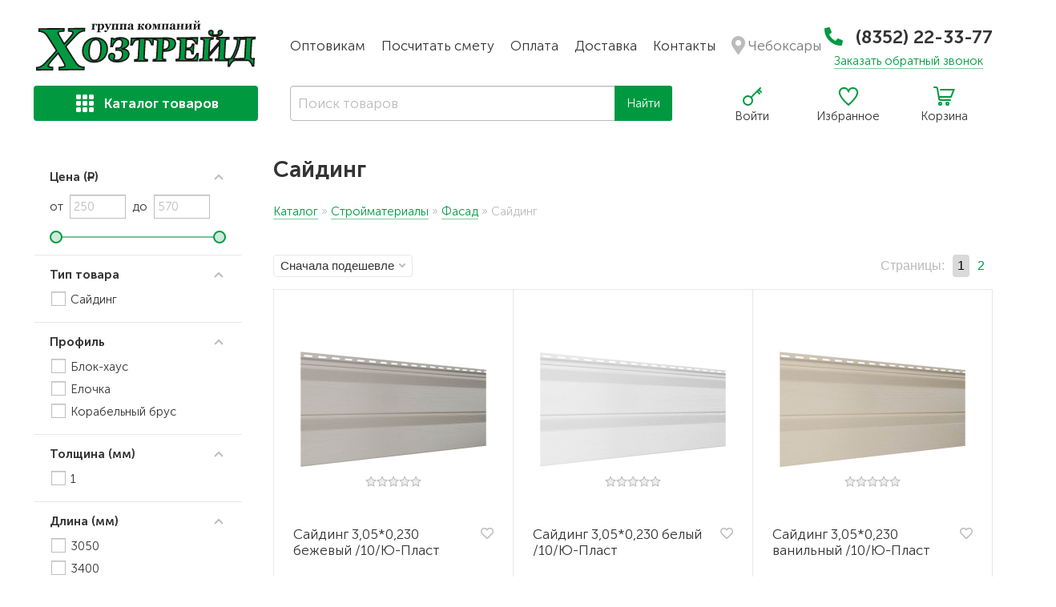

--- FILE ---
content_type: text/html; charset=windows-1251
request_url: https://xn--d1abfjwnnv.xn--p1ai/katalog/stroymaterialy/fasad/vinilovyy-sayding
body_size: 14132
content:
<!doctype html public "-//W3C//DTD HTML 4.01//EN" "http://www.w3.org/TR/html4/strict.dtd">
<html>
	<head>
		<base href="https://хозтрейд.рф/">
		<title>Купить Сайдинг в Чебоксарах по низкой цене с доставкой – Хозтрейд</title>
		<meta name="author" content="ГК Хозтрейд - строительные материалы, хозтовары, поликарбонат в Чебоксарах">
		<meta name="description" content="Сайдинг в Чебоксарах — купить в интернет-магазине Хозтрейд с доставкой по России. &#10026 Низкая цена. &#10004; 20 позиций. Опт, розница. &#9742; +7 (8352) 223377">
		<meta name="keywords" content="Сайдинг в Чебоксарах купить цена фото">
		<meta name="robots" content="index,follow">
		<meta name="viewport" content="width=device-width,initial-scale=1,maximum-scale=1,user-scalable=0">
		<meta http-equiv="content-type" content="text/html; charset=windows-1251">
		<link rel="stylesheet" type="text/css" href="https://хозтрейд.рф/f/css/v1.62.css">
						<link rel="shortcut icon" href="https://хозтрейд.рф/favicon.ico">
	</head>
	<body>

						<div id="w">
						<div class="x" style="background-color:#fc3;color:#c00;font:17px/44px 'Museo Sans',sans-serif;height:44px;text-align:center;text-shadow:0 1px 0 rgba(255,255,255,.5);">Сайт в разработке. Актуальные цены уточняйте у менеджеров.</div>
			<div id="h">

	<div class="h_1">
		<div class="box9">
			<a class="h_logo" href="https://хозтрейд.рф/"><img alt="ГК Хозтрейд" src="https://хозтрейд.рф/i/logo.svg"></a>			<div class="h_title"><a href="https://хозтрейд.рф/">Хозтрейд</a></div>
			<div class="h_menu">
				<input class="h_menu_checkbox" id="h-menu-checkbox" type="checkbox">
				<label class="h_menu_handler" for="h-menu-checkbox">
					<svg class="h_menu_handler_open" xmlns="http://www.w3.org/2000/svg">
						<path d="M5 8h22M5 16h22M5 24h22" fill="none" stroke-width="2" stroke-linecap="round"></path>
					</svg>
					<svg class="h_menu_handler_close" xmlns="http://www.w3.org/2000/svg">
						<path d="M6 6 L26 26 M6 26 L26 6" fill="none" stroke-width="2" stroke-linecap="round"></path>
					</svg>
				</label>
				<label class="h_menu_overlay" for="h-menu-checkbox"></label>
				<div class="h_menu_container">
					<div class="h_menu_scrollframe">
						<div class="h_menu_scrollbox">
							<ul class="h_menu_extended">
								<li>
									<label for="shop-category-menu-checkbox">
										<svg class="shop_category_menu_open" xmlns="http://www.w3.org/2000/svg"><rect x="6" y="6" width="4" height="4" rx=".5"></rect><rect x="14" y="6" width="4" height="4" rx=".5"></rect><rect x="22" y="6" width="4" height="4" rx=".5"></rect><rect x="6" y="14" width="4" height="4" rx=".5"></rect><rect x="14" y="14" width="4" height="4" rx=".5"></rect><rect x="22" y="14" width="4" height="4" rx=".5"></rect><rect x="6" y="22" width="4" height="4" rx=".5"></rect><rect x="14" y="22" width="4" height="4" rx=".5"></rect><rect x="22" y="22" width="4" height="4" rx=".5"></rect>
										</svg>
										Каталог товаров
									</label>
								</li>
							</ul>
							<ul>
								<li><a href="https://хозтрейд.рф/katalog/dealer/0"><u>Оптовикам</u></a></li><li class="h_menu_estimate"><a href="https://хозтрейд.рф/katalog/estimate/0"><u>Посчитать смету</u></a></li><li><a href="https://хозтрейд.рф/internet-magazin/usloviya-oplaty"><u>Оплата</u></a></li><li><a href="https://хозтрейд.рф/internet-magazin/usloviya-dostavki"><u>Доставка</u></a></li><li><a href="https://хозтрейд.рф/gruppa-kompany-khoztreyd/kontakty-i-rekvizity"><u>Контакты</u></a></li><li class="h_menu_location"><i class="fas fa-lg fa-map-marker-alt"></i> Чебоксары</li>							</ul>
						</div>
					</div>
				</div>
			</div>
			<div class="h_phone">
				<a href="tel:88352223377"><i class="fas fa-phone-alt"></i> (8352) 22-33-77</a>
				<div class="h_phone_callback"><a><u>Заказать обратный звонок</u></a></div>
			</div>
						<div class="h_auth">
								<a href="https://хозтрейд.рф/login">
					<svg class="h_menu_handler_open" height="30" width="30" xmlns="http://www.w3.org/2000/svg" viewBox="0 0 32 32">
						<circle cx="10" cy="22" r="5" fill="none" stroke-width="2"></circle>
						<path d="M14 18 L25 7 M23 9 L26 12 M21 11 L24 14" fill="none" stroke-width="2" stroke-linecap="round"></path>
					</svg>
				</a>
							</div>
			<div class="h_favorite">
				<div class="shop_favorite_board" id="shop-favorite-board">
	<a href="https://хозтрейд.рф/katalog/favorite"><svg alt="favorite" viewBox="0 0 32 32" xmlns="http://www.w3.org/2000/svg"><path d="M16,10a5.772,5.772,0,0,1,11,0,5.334,5.334,0,0,1,0,3c-1.145,4.421-6.619,10.164-11,14-4.4-3.839-9.822-9.535-11-14a5.248,5.248,0,0,1,0-3,6.4,6.4,0,0,1,7-4c2.634,0.678,3.983,3.975,4,4h0Z"></path></svg><span>Избранное</span></a></div>			</div>
			<div class="h_cart">
				<div class="shop_cart_board" id="shop-cart-board">
	<a href="https://хозтрейд.рф/katalog/cart"><svg alt="cart" viewBox="0 0 32 32" xmlns="http://www.w3.org/2000/svg"><path d="M3 5 H5 C6 5,7 6,7 7 L9 19 C9 20,10 21,11 21 H23 M11 8 H27.5 L24 17 L10 17"></path><circle r="1.5" cx="10.5" cy="25.5"></circle><circle r="1.5" cx="19.5" cy="25.5"></circle></svg><span>Корзина</span></a></div>			</div>
		</div>
	</div>

	<div class="h_2">
		<div class="box9">
			<div class="h_catalog">
				<div class="shop_category_menu shop_category_menu_collapsed" id="shop-category-menu">
					<input class="shop_category_menu_checkbox" id="shop-category-menu-checkbox" type="checkbox">
					<label class="shop_category_menu_handler noselect" for="shop-category-menu-checkbox">
						<svg class="shop_category_menu_open" xmlns="http://www.w3.org/2000/svg"><rect x="6" y="6" width="4" height="4" rx=".5"></rect><rect x="14" y="6" width="4" height="4" rx=".5"></rect><rect x="22" y="6" width="4" height="4" rx=".5"></rect><rect x="6" y="14" width="4" height="4" rx=".5"></rect><rect x="14" y="14" width="4" height="4" rx=".5"></rect><rect x="22" y="14" width="4" height="4" rx=".5"></rect><rect x="6" y="22" width="4" height="4" rx=".5"></rect><rect x="14" y="22" width="4" height="4" rx=".5"></rect><rect x="22" y="22" width="4" height="4" rx=".5"></rect>
						</svg>
						<svg class="shop_category_menu_close" xmlns="http://www.w3.org/2000/svg">
							<path d="M6 6 L26 26 M6 26 L26 6" stroke-width="2">
						</svg>
						<span>Каталог товаров</span>
					</label>
					<label class="shop_category_menu_overlay" for="shop-category-menu-checkbox"></label>
					<div class="shop_category_menu_container">
						<div class="shop_category_menu_scrollframe">
							<div class="shop_category_menu_scrollbox">
								<ul><li><i class="shop_category_menu_minus"></i><a class="a" href="https://хозтрейд.рф/katalog/stroymaterialy"><div class="shop_category_menu_image"><img src="https://хозтрейд.рф/f/i/3e0353881d84d4c532093f3544f274156249.png" alt="Стройматериалы"></div><div class="shop_category_menu_title"><span>Стройматериалы</span></div></a><div class="shop_category_menu_sub clearfix shop_category_menu_sub_a"><ul><li><i class="shop_category_menu_plus"></i><a href="https://хозтрейд.рф/katalog/stroymaterialy/polikarbonat--1"><div class="shop_category_menu_image"><img src="https://хозтрейд.рф/f/i/3e0353883d343445b2695f3544f274156249.png" alt="Поликарбонат"></div><div class="shop_category_menu_title"><span>Поликарбонат</span></div></a><div class="shop_category_menu_sub"><ul><li><a href="https://хозтрейд.рф/katalog/stroymaterialy/polikarbonat--1/sotovyy-polikarbonat"><u>Сотовый поликарбонат</u></a></li><li><a href="https://хозтрейд.рф/katalog/stroymaterialy/polikarbonat--1/monolitnyy-polikarbonat"><u>Монолитный поликарбонат</u></a></li><li><a href="https://хозтрейд.рф/katalog/stroymaterialy/polikarbonat--1/profilirovannyy-polikarbonat"><u>Профилированный поликарбонат</u></a></li><li><a href="https://хозтрейд.рф/katalog/stroymaterialy/polikarbonat--1/materialy-dlya-montazha-polikarb"><u>Комплектующие</u></a></li></ul></div></li><li><i class="shop_category_menu_plus"></i><a href="https://хозтрейд.рф/katalog/stroymaterialy/krovlya--1"><div class="shop_category_menu_image"><img src="https://хозтрейд.рф/f/i/3e0353883d343445f2f94f5544f274156249.png" alt="Кровля"></div><div class="shop_category_menu_title"><span>Кровля</span></div></a><div class="shop_category_menu_sub"><ul><li><a href="https://хозтрейд.рф/katalog/stroymaterialy/krovlya--1/profnastil--1"><u>Профнастил</u></a></li><li><a href="https://хозтрейд.рф/katalog/stroymaterialy/krovlya--1/metallocherepitsa--1"><u>Металлочерепица</u></a></li><li><a href="https://хозтрейд.рф/katalog/stroymaterialy/krovlya--1/myagkaya-krovlya"><u>Рулонная кровля</u></a></li><li><a href="https://хозтрейд.рф/katalog/stroymaterialy/krovlya--1/krovelnaya-ventilyatsiya"><u>Кровельная вентиляция</u></a></li><li><a href="https://хозтрейд.рф/katalog/stroymaterialy/krovlya--1/samokleyushchiyesya-lenty"><u>Самоклеющиеся ленты</u></a></li></ul></div></li><li><i class="shop_category_menu_plus"></i><a href="https://хозтрейд.рф/katalog/stroymaterialy/izolyatsiya"><div class="shop_category_menu_image"><img src="https://хозтрейд.рф/f/i/3e0353883d343445b269ffc544f274156249.png" alt="Изоляционные материалы"></div><div class="shop_category_menu_title"><span>Изоляционные материалы</span></div></a><div class="shop_category_menu_sub"><ul><li><a href="https://хозтрейд.рф/katalog/stroymaterialy/izolyatsiya/teploizolyatsiya"><u>Теплоизоляция</u></a></li><li><a href="https://хозтрейд.рф/katalog/stroymaterialy/izolyatsiya/gidroizolyatsiya"><u>Гидроизоляция</u></a></li><li><a href="https://хозтрейд.рф/katalog/stroymaterialy/izolyatsiya/paroizolyatsiya"><u>Пароизоляция</u></a></li></ul></div></li><li><i class="shop_category_menu_plus"></i><a href="https://хозтрейд.рф/katalog/stroymaterialy/zabory-i-ograzhdeniya"><div class="shop_category_menu_image"><img src="https://хозтрейд.рф/f/i/3e0353883d34344572695f8544f274156249.png" alt="Заборы и ограждения"></div><div class="shop_category_menu_title"><span>Заборы и ограждения</span></div></a><div class="shop_category_menu_sub"><ul><li><a href="https://хозтрейд.рф/katalog/stroymaterialy/zabory-i-ograzhdeniya/3d-zabory"><u>Штакетник</u></a></li></ul></div></li></ul><ul><li><i class="shop_category_menu_minus"></i><a class="a" href="https://хозтрейд.рф/katalog/stroymaterialy/fasad"><div class="shop_category_menu_image"><img src="https://хозтрейд.рф/f/i/3e0353881d84d4c592195fc544f274156249.png" alt="Фасад"></div><div class="shop_category_menu_title"><span>Фасад</span></div></a><div class="shop_category_menu_sub shop_category_menu_sub_a"><ul><li><a class="a" href="https://хозтрейд.рф/katalog/stroymaterialy/fasad/vinilovyy-sayding"><u>Сайдинг</u></a></li><li><a href="https://хозтрейд.рф/katalog/stroymaterialy/fasad/sayding-yu-plast"><u>Фасадные панели</u></a></li><li><a href="https://хозтрейд.рф/katalog/stroymaterialy/fasad/tsokolnyy-sayding"><u>Комплектующие</u></a></li><li><a href="https://хозтрейд.рф/katalog/stroymaterialy/fasad/metallichesky-sayding"><u>Софиты</u></a></li></ul></div></li><li><i class="shop_category_menu_plus"></i><a href="https://хозтрейд.рф/katalog/stroymaterialy/gazobeton"><div class="shop_category_menu_image"><img src="https://хозтрейд.рф/f/i/3e0353883d34344552190f3544f274156249.png" alt="Блоки для строительства"></div><div class="shop_category_menu_title"><span>Блоки для строительства</span></div></a><div class="shop_category_menu_sub"><ul><li><a href="https://хозтрейд.рф/katalog/stroymaterialy/gazobeton/pazogrebnevyye-plity-pgp"><u>Пазогребневые плиты (ПГП)</u></a></li><li><a href="https://хозтрейд.рф/katalog/stroymaterialy/gazobeton/gazobetonnyye-bloki"><u>Газобетонные блоки</u></a></li></ul></div></li><li><i class="shop_category_menu_plus"></i><a href="https://хозтрейд.рф/katalog/stroymaterialy/armatura--1"><div class="shop_category_menu_image"><img src="https://хозтрейд.рф/f/i/3e0353883d34344532496fd544f274156249.png" alt="Металлопрокат и арматура"></div><div class="shop_category_menu_title"><span>Металлопрокат и арматура</span></div></a><div class="shop_category_menu_sub"><ul><li><a href="https://хозтрейд.рф/katalog/stroymaterialy/armatura--1/armatura--2"><u>Арматура стеклопластиковая</u></a></li><li><a href="https://хозтрейд.рф/katalog/stroymaterialy/armatura--1/armatura-stekloplastikovaya"><u>Сетка строительная</u></a></li><li><a href="https://хозтрейд.рф/katalog/stroymaterialy/armatura--1/setka-kladochnaya"><u>Сетка кладочная</u></a></li></ul></div></li><li><i class="shop_category_menu_plus"></i><a href="https://хозтрейд.рф/katalog/stroymaterialy/pilomaterialy--2"><div class="shop_category_menu_image"><img src="https://хозтрейд.рф/f/i/3e0353883d343445e2e94f2544f274156249.png" alt="Древесно-плитные материалы"></div><div class="shop_category_menu_title"><span>Древесно-плитные материалы</span></div></a><div class="shop_category_menu_sub"><ul><li><a href="https://хозтрейд.рф/katalog/stroymaterialy/pilomaterialy--2/plity-osb"><u>Плиты OSB</u></a></li><li><a href="https://хозтрейд.рф/katalog/stroymaterialy/pilomaterialy--2/fanera--1"><u>Фанера</u></a></li><li><a href="https://хозтрейд.рф/katalog/stroymaterialy/pilomaterialy--2/dvp"><u>ДВП</u></a></li><li><a href="https://хозтрейд.рф/katalog/stroymaterialy/pilomaterialy--2/dsp"><u>ДСП</u></a></li></ul></div></li></ul><ul><li><i class="shop_category_menu_plus"></i><a href="https://хозтрейд.рф/katalog/stroymaterialy/polimernyye-izdeliya"><div class="shop_category_menu_image"><img src="https://хозтрейд.рф/f/i/3e0353881d84d4c572493f8544f274156249.png" alt="Полимерные изделия"></div><div class="shop_category_menu_title"><span>Полимерные изделия</span></div></a><div class="shop_category_menu_sub"><ul><li><a href="https://хозтрейд.рф/katalog/stroymaterialy/polimernyye-izdeliya/orgsteklo"><u>Оргстекло</u></a></li><li><a href="https://хозтрейд.рф/katalog/stroymaterialy/polimernyye-izdeliya/polistirol"><u>Полистирол</u></a></li></ul></div></li><li><i class="shop_category_menu_plus"></i><a href="https://хозтрейд.рф/katalog/stroymaterialy/vodostochnyye-sistemy--1"><div class="shop_category_menu_image"><img src="https://хозтрейд.рф/f/i/3e0353883d34344532993f7544f274156249.png" alt="Водостоки и дренажные системы"></div><div class="shop_category_menu_title"><span>Водостоки и дренажные системы</span></div></a><div class="shop_category_menu_sub"><ul><li><a href="https://хозтрейд.рф/katalog/stroymaterialy/vodostochnyye-sistemy--1/vodostochnyye-sistemy-metalliche"><u>Водосточные системы</u></a></li><li><a href="https://хозтрейд.рф/katalog/stroymaterialy/vodostochnyye-sistemy--1/vodostochnyye-sistemy-plastikovy"><u>Дренажные системы</u></a></li></ul></div></li><li><i class="shop_category_menu_plus"></i><a href="https://хозтрейд.рф/katalog/stroymaterialy/sukhiye-smesi"><div class="shop_category_menu_image"><img src="https://хозтрейд.рф/f/i/3e0353883d3434450269cf4544f274156249.png" alt="Сухие смеси"></div><div class="shop_category_menu_title"><span>Сухие смеси</span></div></a><div class="shop_category_menu_sub"><ul><li><a href="https://хозтрейд.рф/katalog/stroymaterialy/sukhiye-smesi/gruntovki"><u>Грунтовки</u></a></li><li><a href="https://хозтрейд.рф/katalog/stroymaterialy/sukhiye-smesi/shpatlevki"><u>Шпатлевки</u></a></li><li><a href="https://хозтрейд.рф/katalog/stroymaterialy/sukhiye-smesi/shtukaturki"><u>Штукатурки</u></a></li><li><a href="https://хозтрейд.рф/katalog/stroymaterialy/sukhiye-smesi/kley-plitochnyy"><u>Клей плиточный</u></a></li><li><a href="https://хозтрейд.рф/katalog/stroymaterialy/sukhiye-smesi/betonokontakt"><u>Средства для швов плитки</u></a></li><li><a href="https://хозтрейд.рф/katalog/stroymaterialy/sukhiye-smesi/nalivnyye-poly-i-styazhka"><u>Наливные полы и стяжка</u></a></li><li><a href="https://хозтрейд.рф/katalog/stroymaterialy/sukhiye-smesi/tsementno-peschanyye-smesi"><u>Цементно-песчаные смеси</u></a></li></ul></div></li></ul></div></li><li><i class="shop_category_menu_plus"></i><a href="https://хозтрейд.рф/katalog/setki"><div class="shop_category_menu_image"><img src="https://хозтрейд.рф/f/i/3e0353881d84d4c5a2497fa544f274156249.png" alt="Интерьер и отделка"></div><div class="shop_category_menu_title"><span>Интерьер и отделка</span></div></a><div class="shop_category_menu_sub clearfix"><ul><li><i class="shop_category_menu_plus"></i><a href="https://хозтрейд.рф/katalog/setki/stroitelstvo-sten-i-peregorodok"><div class="shop_category_menu_image"><img src="https://хозтрейд.рф/f/i/3e0353881d84d4c592195f3544f274156249.png" alt="Гипсокартон и листовые материалы"></div><div class="shop_category_menu_title"><span>Гипсокартон и листовые материалы</span></div></a><div class="shop_category_menu_sub"><ul><li><a href="https://хозтрейд.рф/katalog/setki/stroitelstvo-sten-i-peregorodok/gipsokarton--1"><u>Гипсокартон</u></a></li><li><a href="https://хозтрейд.рф/katalog/setki/stroitelstvo-sten-i-peregorodok/profili-i-komplektuyuchiye-pod-g"><u>Профили и комплектующие</u></a></li></ul></div></li><li><i class="shop_category_menu_plus"></i><a href="https://хозтрейд.рф/katalog/setki/setka-malyarnaya"><div class="shop_category_menu_image"><img src="https://хозтрейд.рф/f/i/3e0353881d84d4c562595f3544f274156249.png" alt="Обои"></div><div class="shop_category_menu_title"><span>Обои</span></div></a><div class="shop_category_menu_sub"><ul><li><a href="https://хозтрейд.рф/katalog/setki/setka-malyarnaya/steklokholst"><u>Стеклообои</u></a></li></ul></div></li></ul><ul><li><i></i><a href="https://хозтрейд.рф/katalog/setki/podvesnyye-potolki-i-aksessuary"><div class="shop_category_menu_image"><img src="https://хозтрейд.рф/f/i/3e0353881d84d4c582690f3544f274156249.png" alt="Подвесные потолки и аксессуары"></div><div class="shop_category_menu_title"><span>Подвесные потолки и аксессуары</span></div></a></li><li><i class="shop_category_menu_plus"></i><a href="https://хозтрейд.рф/katalog/setki/serpyanka"><div class="shop_category_menu_image"><img src="https://хозтрейд.рф/f/i/3e0353891e8cd4c5b259cf4544f274156249.png" alt="Напольные покрытия"></div><div class="shop_category_menu_title"><span>Напольные покрытия</span></div></a><div class="shop_category_menu_sub"><ul><li><a href="https://хозтрейд.рф/katalog/setki/serpyanka/filtr-osnova-ognezashchitnost"><u>Ламинат</u></a></li></ul></div></li><li><i class="shop_category_menu_plus"></i><a href="https://хозтрейд.рф/katalog/setki/laki-i-kraski"><div class="shop_category_menu_image"><img src="https://хозтрейд.рф/f/i/3e0353883d3434452279bfe544f274156249.png" alt="Краски и лаки"></div><div class="shop_category_menu_title"><span>Краски и лаки</span></div></a><div class="shop_category_menu_sub"><ul><li><a href="https://хозтрейд.рф/katalog/setki/laki-i-kraski/zashchita-drevesiny--1"><u>Защита древесины</u></a></li></ul></div></li></ul><ul><li><i class="shop_category_menu_plus"></i><a href="https://хозтрейд.рф/katalog/setki/posuda-iz-otsinkovannoy-stali"><div class="shop_category_menu_image"><img src="https://хозтрейд.рф/f/i/3e0353881d84d4c5a2f96fd544f274156249.png" alt="Армирующие материалы"></div><div class="shop_category_menu_title"><span>Армирующие материалы</span></div></a><div class="shop_category_menu_sub"><ul><li><a href="https://хозтрейд.рф/katalog/setki/posuda-iz-otsinkovannoy-stali/baki"><u>Сетка фасадная</u></a></li><li><a href="https://хозтрейд.рф/katalog/setki/posuda-iz-otsinkovannoy-stali/tazy"><u>Сетка малярная</u></a></li><li><a href="https://хозтрейд.рф/katalog/setki/posuda-iz-otsinkovannoy-stali/kovshi"><u>Серпянка</u></a></li></ul></div></li></ul></div></li><li><i class="shop_category_menu_plus"></i><a href="https://хозтрейд.рф/katalog/instrument-i-oborudovaniye"><div class="shop_category_menu_image"><img src="https://хозтрейд.рф/f/i/3e0353883d34344532893f8544f274156249.png" alt="Инструмент и оборудование"></div><div class="shop_category_menu_title"><span>Инструмент и оборудование</span></div></a><div class="shop_category_menu_sub clearfix"><ul><li><i class="shop_category_menu_plus"></i><a href="https://хозтрейд.рф/katalog/instrument-i-oborudovaniye/stroitelnoye-oborudovaniye"><div class="shop_category_menu_image"><img src="https://хозтрейд.рф/f/i/3e0353881d84d4c582a93f3544f274156249.png" alt="Строительное оборудование"></div><div class="shop_category_menu_title"><span>Строительное оборудование</span></div></a><div class="shop_category_menu_sub"><ul><li><a href="https://хозтрейд.рф/katalog/instrument-i-oborudovaniye/stroitelnoye-oborudovaniye/lestnitsy-stremyanki"><u>Лестницы, стремянки</u></a></li><li><a href="https://хозтрейд.рф/katalog/instrument-i-oborudovaniye/stroitelnoye-oborudovaniye/betonomeshalki--1"><u>Бетономешалки</u></a></li></ul></div></li></ul><ul><li><i></i><a href="https://хозтрейд.рф/katalog/instrument-i-oborudovaniye/benzopily"><div class="shop_category_menu_image"><img src="https://хозтрейд.рф/f/i/3e0353883d343445d2f96fd544f274156249.png" alt="Строительные емкости"></div><div class="shop_category_menu_title"><span>Строительные емкости</span></div></a></li><li><i class="shop_category_menu_plus"></i><a href="https://хозтрейд.рф/katalog/instrument-i-oborudovaniye/svarochnoye-oborudovaniye"><div class="shop_category_menu_image"><img src="https://хозтрейд.рф/f/i/3e0353881d84d4c5b259bfc544f274156249.png" alt="Сварочное оборудование"></div><div class="shop_category_menu_title"><span>Сварочное оборудование</span></div></a><div class="shop_category_menu_sub"><ul><li><a href="https://хозтрейд.рф/katalog/instrument-i-oborudovaniye/svarochnoye-oborudovaniye/maski-i-ochki"><u>Сварочные электроды и проволока</u></a></li></ul></div></li></ul><ul><li><i></i><a href="https://хозтрейд.рф/katalog/instrument-i-oborudovaniye/yashchiki-stroitelnyye"><div class="shop_category_menu_image"><img src="https://хозтрейд.рф/f/i/3e0353881d84d4c5c289cfb544f274156249.png" alt="Ведра и емкости"></div><div class="shop_category_menu_title"><span>Ведра и емкости</span></div></a></li></ul></div></li><li><i class="shop_category_menu_plus"></i><a href="https://хозтрейд.рф/katalog/krepezh--1"><div class="shop_category_menu_image"><img src="https://хозтрейд.рф/f/i/3e0353881d84d4c5a2f95fc544f274156249.png" alt="Крепеж"></div><div class="shop_category_menu_title"><span>Крепеж</span></div></a><div class="shop_category_menu_sub clearfix"><ul><li><i></i><a href="https://хозтрейд.рф/katalog/krepezh--1/gvozdi--1"><div class="shop_category_menu_image"><img src="https://хозтрейд.рф/f/i/3e0353883d3434453299cfb544f274156249.png" alt="Гвозди"></div><div class="shop_category_menu_title"><span>Гвозди</span></div></a></li></ul><ul><li><i></i><a href="https://хозтрейд.рф/katalog/krepezh--1/skotch--2"><div class="shop_category_menu_image"><i class="fas fa-folder"></i></div><div class="shop_category_menu_title"><span>СКОТЧ</span></div></a></li></ul></div></li><li><i class="shop_category_menu_plus"></i><a href="https://хозтрейд.рф/katalog/tovary-dlya-doma"><div class="shop_category_menu_image"><img src="https://хозтрейд.рф/f/i/3e0353881d84d4c532295f5544f274156249.png" alt="Товары для дома"></div><div class="shop_category_menu_title"><span>Товары для дома</span></div></a><div class="shop_category_menu_sub clearfix"><ul><li><i class="shop_category_menu_plus"></i><a href="https://хозтрейд.рф/katalog/tovary-dlya-doma/khoztovary--1"><div class="shop_category_menu_image"><img src="https://хозтрейд.рф/f/i/3e0353881d84d4c58289ffc544f274156249.png" alt="Хозтовары"></div><div class="shop_category_menu_title"><span>Хозтовары</span></div></a><div class="shop_category_menu_sub"><ul><li><a href="https://хозтрейд.рф/katalog/tovary-dlya-doma/khoztovary--1/setka-moskitnaya--2"><u>СЕТКА МОСКИТНАЯ</u></a></li><li><a href="https://хозтрейд.рф/katalog/tovary-dlya-doma/khoztovary--1/vesy--1"><u>Ведра и тазы</u></a></li><li><a href="https://хозтрейд.рф/katalog/tovary-dlya-doma/khoztovary--1/gazovyye-ballony"><u>Пищевые контейнеры и емкости</u></a></li></ul></div></li></ul><ul><li><i></i><a href="https://хозтрейд.рф/katalog/tovary-dlya-doma/pechnoye-litye--2"><div class="shop_category_menu_image"><img src="https://хозтрейд.рф/f/i/3e0353883d34344522497f1544f274156249.png" alt="Печное литье"></div><div class="shop_category_menu_title"><span>Печное литье</span></div></a></li></ul></div></li><li><i class="shop_category_menu_plus"></i><a href="https://хозтрейд.рф/katalog/sad-i-dacha"><div class="shop_category_menu_image"><img src="https://хозтрейд.рф/f/i/3e0353883d343445d2f95f3544f274156249.png" alt="Сад и дача"></div><div class="shop_category_menu_title"><span>Сад и дача</span></div></a><div class="shop_category_menu_sub clearfix"><ul><li><i class="shop_category_menu_plus"></i><a href="https://хозтрейд.рф/katalog/sad-i-dacha/teplitsy--1"><div class="shop_category_menu_image"><i class="fas fa-folder"></i></div><div class="shop_category_menu_title"><span>Теплицы и парники</span></div></a><div class="shop_category_menu_sub"><ul><li><a href="https://хозтрейд.рф/katalog/sad-i-dacha/teplitsy--1/teplitsa-vyatushka--2"><u>Теплица ВЯТУШКА</u></a></li><li><a href="https://хозтрейд.рф/katalog/sad-i-dacha/teplitsy--1/teplitsa-piknik--2"><u>Теплица ПИКНИК</u></a></li><li><a href="https://хозтрейд.рф/katalog/sad-i-dacha/teplitsy--1/teplitsa-udachnaya-ufa--2"><u>Теплица УДАЧНАЯ Уфа</u></a></li></ul></div></li></ul><ul><li><i class="shop_category_menu_plus"></i><a href="https://хозтрейд.рф/katalog/sad-i-dacha/tovary-dlya-rasteny"><div class="shop_category_menu_image"><img src="https://хозтрейд.рф/f/i/3e0353883d34344532494fe544f274156249.png" alt="Товары для растений"></div><div class="shop_category_menu_title"><span>Товары для растений</span></div></a><div class="shop_category_menu_sub"><ul><li><a href="https://хозтрейд.рф/katalog/sad-i-dacha/tovary-dlya-rasteny/tovary-dlya-poliva"><u>Емкости, полив</u></a></li></ul></div></li><li><i class="shop_category_menu_plus"></i><a href="https://хозтрейд.рф/katalog/sad-i-dacha/zimniye-tovary"><div class="shop_category_menu_image"><img src="https://хозтрейд.рф/f/i/3e0353883d343445d2892f9544f274156249.png" alt="Зимние товары"></div><div class="shop_category_menu_title"><span>Зимние товары</span></div></a><div class="shop_category_menu_sub"><ul><li><a href="https://хозтрейд.рф/katalog/sad-i-dacha/zimniye-tovary/snegovyye-lopaty"><u>Лопаты для снега</u></a></li><li><a href="https://хозтрейд.рф/katalog/sad-i-dacha/zimniye-tovary/snegouborshchiki"><u>Снегоуборочные машины</u></a></li><li><a href="https://хозтрейд.рф/katalog/sad-i-dacha/zimniye-tovary/ledoruby"><u>Ледорубы</u></a></li><li><a href="https://хозтрейд.рф/katalog/sad-i-dacha/zimniye-tovary/dvizhki"><u>Движки</u></a></li></ul></div></li></ul></div></li></ul>								<div class="shop_category_menu_scroll"><i></i></div>
							</div>
						</div>
					</div>
				</div>
			</div>
			<div class="h_search"><form accept-charset="utf-8" action="https://хозтрейд.рф/katalog" class="shop_search" enctype="multipart/form-data" method="get">
	<input autocomplete="off" class="shop_search_pattern" maxlength="64" name="_pattern" placeholder="Поиск товаров" type="text">
	<button class="shop_search_reset x" name="f_btn_cancel" type="submit" value=" ">
		<svg alt="magnifying glass" viewBox="0 0 24 24" xmlns="http://www.w3.org/2000/svg"><path d="M8 8 L16 16 M8 16 L16 8"></path></svg>
	</button>
	<button class="shop_search_find" type="submit" value=" ">
		Найти
	</button>
	<div class="shop_search_list"></div>
</form>
</div>
			<div class="h_auth">
								<a href="https://хозтрейд.рф/login">
					<svg xmlns="http://www.w3.org/2000/svg" viewBox="0 0 32 32">
						<circle cx="10.5" cy="21.5" r="5.5"></circle>
						<path d="M15 17 L26 6 M24 8 L27 11 M22 10 L25 13"></path>
					</svg>
					<span>Войти</span>
				</a>
							</div>
			<div class="h_favorite">
				<div class="shop_favorite_board" id="shop-favorite-board">
	<a href="https://хозтрейд.рф/katalog/favorite"><svg alt="favorite" viewBox="0 0 32 32" xmlns="http://www.w3.org/2000/svg"><path d="M16,10a5.772,5.772,0,0,1,11,0,5.334,5.334,0,0,1,0,3c-1.145,4.421-6.619,10.164-11,14-4.4-3.839-9.822-9.535-11-14a5.248,5.248,0,0,1,0-3,6.4,6.4,0,0,1,7-4c2.634,0.678,3.983,3.975,4,4h0Z"></path></svg><span>Избранное</span></a></div>			</div>
			<div class="h_cart">
				<div class="shop_cart_board" id="shop-cart-board">
	<a href="https://хозтрейд.рф/katalog/cart"><svg alt="cart" viewBox="0 0 32 32" xmlns="http://www.w3.org/2000/svg"><path d="M3 5 H5 C6 5,7 6,7 7 L9 19 C9 20,10 21,11 21 H23 M11 8 H27.5 L24 17 L10 17"></path><circle r="1.5" cx="10.5" cy="25.5"></circle><circle r="1.5" cx="19.5" cy="25.5"></circle></svg><span>Корзина</span></a></div>			</div>
		</div>
	</div>

</div>			<div id="c"class="with_welcome_advantages">
									<div class="box9 clearfix">
												<div id="m">
							<div class="shop_filter" id="shop-filter">
	<form class="shop_filter_form" id="shop-filter-form" method="get">
		<div class="shop_filter_container" id="shop-filter-container">
			<div class="shop_filter_line" data-id="price">
	<input class="shop_filter_line_checkbox" id="shop-filter-price" type="checkbox" checked>
	<label class="shop_filter_line_handler" for="shop-filter-price">
		Цена (<span class="rouble">Р</span>)		<svg class="shop_filter_line_handler_open" xmlns="http://www.w3.org/2000/svg" viewBox="0 0 18 18"><path d="M4 6 l5 5 l5 -5"></path></svg>
		<svg class="shop_filter_line_handler_close" xmlns="http://www.w3.org/2000/svg" viewBox="0 0 18 18"><path d="M4 12 l5 -5 l5 5"></path></svg>
	</label>
	<div class="shop_filter_line_container">
		<div class="clearfix">
			<div class="shop_filter_cell">от</div>
			<div class="shop_filter_cell">
				<input class="shop_filter_input" name="_pricel" placeholder="250" type="text" value="">
			</div>
			<div class="shop_filter_cell">до</div>
			<div class="shop_filter_cell">
				<input class="shop_filter_input" name="_priceh" placeholder="570" type="text" value="">
			</div>
		</div>
		<div class="shop_filter_slider">
			<div data-min="250" data-max="570" data-name="_price" data-slider="true" data-step="10"></div>
		</div>
	</div>
</div><div class="shop_filter_line" data-id="19">
	<input class="shop_filter_line_checkbox" id="shop-filter-19" type="checkbox" checked>
	<label class="shop_filter_line_handler" for="shop-filter-19">
		Тип товара		<svg class="shop_filter_line_handler_open" xmlns="http://www.w3.org/2000/svg" viewBox="0 0 18 18"><path d="M4 6 l5 5 l5 -5"></path></svg>
		<svg class="shop_filter_line_handler_close" xmlns="http://www.w3.org/2000/svg" viewBox="0 0 18 18"><path d="M4 12 l5 -5 l5 5"></path></svg>
	</label>
	<div class="shop_filter_line_container">
		<label class="shop_filter_checkbox"><input name="_19_5904" type="checkbox" value="1" > <span>Сайдинг</span></label>	</div>
</div><div class="shop_filter_line" data-id="85">
	<input class="shop_filter_line_checkbox" id="shop-filter-85" type="checkbox" checked>
	<label class="shop_filter_line_handler" for="shop-filter-85">
		Профиль		<svg class="shop_filter_line_handler_open" xmlns="http://www.w3.org/2000/svg" viewBox="0 0 18 18"><path d="M4 6 l5 5 l5 -5"></path></svg>
		<svg class="shop_filter_line_handler_close" xmlns="http://www.w3.org/2000/svg" viewBox="0 0 18 18"><path d="M4 12 l5 -5 l5 5"></path></svg>
	</label>
	<div class="shop_filter_line_container">
		<label class="shop_filter_checkbox"><input name="_85_277" type="checkbox" value="1" > <span>Блок-хаус</span></label><label class="shop_filter_checkbox"><input name="_85_276" type="checkbox" value="1" > <span>Елочка</span></label><label class="shop_filter_checkbox"><input name="_85_275" type="checkbox" value="1" > <span>Корабельный брус</span></label>	</div>
</div><div class="shop_filter_line" data-id="11">
	<input class="shop_filter_line_checkbox" id="shop-filter-11" type="checkbox" checked>
	<label class="shop_filter_line_handler" for="shop-filter-11">
		Толщина (мм)		<svg class="shop_filter_line_handler_open" xmlns="http://www.w3.org/2000/svg" viewBox="0 0 18 18"><path d="M4 6 l5 5 l5 -5"></path></svg>
		<svg class="shop_filter_line_handler_close" xmlns="http://www.w3.org/2000/svg" viewBox="0 0 18 18"><path d="M4 12 l5 -5 l5 5"></path></svg>
	</label>
	<div class="shop_filter_line_container">
		<label class="shop_filter_checkbox"><input name="_11_10717" type="checkbox" value="1" > <span>1</span></label>	</div>
</div><div class="shop_filter_line" data-id="3">
	<input class="shop_filter_line_checkbox" id="shop-filter-3" type="checkbox" checked>
	<label class="shop_filter_line_handler" for="shop-filter-3">
		Длина (мм)		<svg class="shop_filter_line_handler_open" xmlns="http://www.w3.org/2000/svg" viewBox="0 0 18 18"><path d="M4 6 l5 5 l5 -5"></path></svg>
		<svg class="shop_filter_line_handler_close" xmlns="http://www.w3.org/2000/svg" viewBox="0 0 18 18"><path d="M4 12 l5 -5 l5 5"></path></svg>
	</label>
	<div class="shop_filter_line_container">
		<label class="shop_filter_checkbox"><input name="_3_10945" type="checkbox" value="1" > <span>3050</span></label><label class="shop_filter_checkbox"><input name="_3_11043" type="checkbox" value="1" > <span>3400</span></label>	</div>
</div><div class="shop_filter_line" data-id="4">
	<input class="shop_filter_line_checkbox" id="shop-filter-4" type="checkbox" checked>
	<label class="shop_filter_line_handler" for="shop-filter-4">
		Ширина (мм)		<svg class="shop_filter_line_handler_open" xmlns="http://www.w3.org/2000/svg" viewBox="0 0 18 18"><path d="M4 6 l5 5 l5 -5"></path></svg>
		<svg class="shop_filter_line_handler_close" xmlns="http://www.w3.org/2000/svg" viewBox="0 0 18 18"><path d="M4 12 l5 -5 l5 5"></path></svg>
	</label>
	<div class="shop_filter_line_container">
		<label class="shop_filter_checkbox"><input name="_4_11036" type="checkbox" value="1" > <span>230</span></label>	</div>
</div><div class="shop_filter_line" data-id="17">
	<input class="shop_filter_line_checkbox" id="shop-filter-17" type="checkbox" checked>
	<label class="shop_filter_line_handler" for="shop-filter-17">
		Материал		<svg class="shop_filter_line_handler_open" xmlns="http://www.w3.org/2000/svg" viewBox="0 0 18 18"><path d="M4 6 l5 5 l5 -5"></path></svg>
		<svg class="shop_filter_line_handler_close" xmlns="http://www.w3.org/2000/svg" viewBox="0 0 18 18"><path d="M4 12 l5 -5 l5 5"></path></svg>
	</label>
	<div class="shop_filter_line_container">
		<label class="shop_filter_checkbox"><input name="_17_15395" type="checkbox" value="1" > <span>ПВХ</span></label>	</div>
</div><div class="shop_filter_line" data-id="5">
	<input class="shop_filter_line_checkbox" id="shop-filter-5" type="checkbox" checked>
	<label class="shop_filter_line_handler" for="shop-filter-5">
		Цвет		<svg class="shop_filter_line_handler_open" xmlns="http://www.w3.org/2000/svg" viewBox="0 0 18 18"><path d="M4 6 l5 5 l5 -5"></path></svg>
		<svg class="shop_filter_line_handler_close" xmlns="http://www.w3.org/2000/svg" viewBox="0 0 18 18"><path d="M4 12 l5 -5 l5 5"></path></svg>
	</label>
	<div class="shop_filter_line_container">
		<label class="shop_filter_checkbox"><input name="_5_15" type="checkbox" value="1" > <span>Бежевый</span></label><label class="shop_filter_checkbox"><input name="_5_13" type="checkbox" value="1" > <span>Белый</span></label><label class="shop_filter_checkbox"><input name="_5_22" type="checkbox" value="1" > <span>Голубой</span></label><label class="shop_filter_checkbox"><input name="_5_16" type="checkbox" value="1" > <span>Желтый</span></label><label class="shop_filter_checkbox"><input name="_5_5" type="checkbox" value="1" > <span>Зеленый</span></label><div class="shop_filter_expand"><a><u>Показать все</u></a></div><div class="x"><label class="shop_filter_checkbox"><input name="_5_17" type="checkbox" value="1" > <span>Коричневый</span></label><label class="shop_filter_checkbox"><input name="_5_9" type="checkbox" value="1" > <span>Серый</span></label><label class="shop_filter_checkbox"><input name="_5_18" type="checkbox" value="1" > <span>Янтарный</span></label></div>	</div>
</div><div class="shop_filter_line" data-id="29">
	<input class="shop_filter_line_checkbox" id="shop-filter-29" type="checkbox" checked>
	<label class="shop_filter_line_handler" for="shop-filter-29">
		Производитель		<svg class="shop_filter_line_handler_open" xmlns="http://www.w3.org/2000/svg" viewBox="0 0 18 18"><path d="M4 6 l5 5 l5 -5"></path></svg>
		<svg class="shop_filter_line_handler_close" xmlns="http://www.w3.org/2000/svg" viewBox="0 0 18 18"><path d="M4 12 l5 -5 l5 5"></path></svg>
	</label>
	<div class="shop_filter_line_container">
		<label class="shop_filter_checkbox"><input name="_29_257" type="checkbox" value="1" > <span>Ю-Пласт</span></label>	</div>
</div><div class="shop_filter_line" data-id="1">
	<input class="shop_filter_line_checkbox" id="shop-filter-1" type="checkbox" checked>
	<label class="shop_filter_line_handler" for="shop-filter-1">
		Страна производства		<svg class="shop_filter_line_handler_open" xmlns="http://www.w3.org/2000/svg" viewBox="0 0 18 18"><path d="M4 6 l5 5 l5 -5"></path></svg>
		<svg class="shop_filter_line_handler_close" xmlns="http://www.w3.org/2000/svg" viewBox="0 0 18 18"><path d="M4 12 l5 -5 l5 5"></path></svg>
	</label>
	<div class="shop_filter_line_container">
		<label class="shop_filter_checkbox"><input name="_1_43" type="checkbox" value="1" > <span>Беларусь</span></label>	</div>
</div>		</div>
		<div class="shop_filter_button">
			<input class="shop_filter_button_apply" type="submit" value="Применить">
					</div>
		<div class="shop_filter_button_placeholder"></div>
	</form>
</div>
							<br>
						</div>
																		<div id="a">
							
<div id="shop-list"><h1>Сайдинг</h1><div class="shop_breadcrumb breadcrumb clearfix"><ol><li><a href="https://хозтрейд.рф/katalog"><u>Каталог</u></a></li><li><a href="https://хозтрейд.рф/katalog/stroymaterialy"><u>Стройматериалы</u></a></li><li><a href="https://хозтрейд.рф/katalog/stroymaterialy/fasad"><u>Фасад</u></a></li><li><a href="https://хозтрейд.рф/katalog/stroymaterialy/fasad/vinilovyy-sayding"><u>Сайдинг</u></a></li></ol></div><div class="clearfix"><div class="shop_pages clearfix"><span>Страницы:</span><a class="active" href="/katalog/stroymaterialy/fasad/vinilovyy-sayding/start-0/">1</a><a href="/katalog/stroymaterialy/fasad/vinilovyy-sayding/start-12/">2</a></div>
			<div class="shop_sort">
				<input id="shop-list-sort" type="checkbox">
				<label for="shop-list-sort">
					Сначала подешевле
					<svg class="shop_filter_line_handler_close" xmlns="http://www.w3.org/2000/svg" viewBox="0 0 8 8"><path d="M1 1 l3 3 l3 -3"></path></svg>
				</label>
				<ul>
					<li><a href="https://хозтрейд.рф/katalog/stroymaterialy/fasad/vinilovyy-sayding?_sort=price-asc">Сначала подешевле</a></li>
					<li><a href="https://хозтрейд.рф/katalog/stroymaterialy/fasad/vinilovyy-sayding?_sort=price-desc">Сначала подороже</a></li>
					<li><a href="https://хозтрейд.рф/katalog/stroymaterialy/fasad/vinilovyy-sayding?_sort=quantity-desc">Сначала в наличии</a></li>
				</ul>
			</div>
		</div><div class="shop_list clearfix"><ul><li id="shop-3293" class="shop_list_item"><div class="shop">
	<div class="shop_image">
		<a href="https://хозтрейд.рф/katalog/stroymaterialy/fasad/vinilovyy-sayding/sayding-3-05-0-230-bezhevyy-10-yu-plast">
			<img data-src="https://хозтрейд.рф/f/i/501336a5386576c5886506355885d4f8826f.jpg" title="Сайдинг 3,05*0,230 бежевый /10/Ю-Пласт">		</a>
	</div>
		<h2><a href="https://хозтрейд.рф/katalog/stroymaterialy/fasad/vinilovyy-sayding/sayding-3-05-0-230-bezhevyy-10-yu-plast"><u>Сайдинг 3,05*0,230 бежевый /10/Ю-Пласт</u></a></h2>
	<div class="shop_favorite" data-shop-id="3293"><a data-quantity="0"><i class="far fa-heart"></i></a></div>	<div class="shop_rating"><div class="comment_score"><div class="comment_score_stars"><div class="comment_score_stars_empty"><svg xmlns="http://www.w3.org/2000/svg" version="1.0" viewBox="0 0 2160 413"><defs><path id="svg-star" d="m332 386-114-60-114 60 21-127-92-90 128-19 57-116 57 116 128 18-93 90 22 128z"/></defs><use href="#svg-star"/><use x="432" href="#svg-star"/><use x="864" href="#svg-star"/><use x="1296" href="#svg-star"/><use x="1728" href="#svg-star"/></svg></div><div class="comment_score_stars_solid" style="clip:rect(0,0px,21px,0)"><svg xmlns="http://www.w3.org/2000/svg" version="1.0" viewBox="0 0 2160 413"><defs><path id="svg-star" d="m332 386-114-60-114 60 21-127-92-90 128-19 57-116 57 116 128 18-93 90 22 128z"/></defs><use href="#svg-star"/><use x="432" href="#svg-star"/><use x="864" href="#svg-star"/><use x="1296" href="#svg-star"/><use x="1728" href="#svg-star"/></svg></div></div></div></div>	<div class="shop_label"></div>	<div class="clearfix">
		<div class="shop_quantity"><div class="shop_quantity_1"><i></i>В наличии</div></div>		<div class="shop_sku">Арт. 06546</div>	</div>
				<div class="shop_price">
			258 <span class="rouble">Р</span>					</div>
		<form action="https://хозтрейд.рф/katalog/cart/process" class="shop_form" data-shop-id="3293" enctype="multipart/form-data" method="post"><input name="f_id" type="hidden" value="3293"><div class="shop_form_quantity"><a class="shop_form_quantity_minus" href="https://хозтрейд.рф/katalog/cart/3293-0-0"></a><input autocomplete="off" data-variant-id="0" name="f_quantity_0" type="text" value="1"><a class="shop_form_quantity_plus" href="https://хозтрейд.рф/katalog/cart/3293-0-1"></a></div><input class="shop_form_button shop_form_button_to_cart" data-text-to-cart="В корзину" name="f_btn_to_cart" type="submit" value="В корзину"><p class="cb"></p></form>	<a class="shop_list_request" data-shop-id="3293" data-title="Сайдинг 3,05*0,230 бежевый /10/Ю-Пласт" data-src="https://хозтрейд.рф/f/i/501336a5386576c5886508385d82d4f8826f.png" href="https://хозтрейд.рф/">Быстрый заказ</a></div></li><li id="shop-3294" class="shop_list_item"><div class="shop">
	<div class="shop_image">
		<a href="https://хозтрейд.рф/katalog/stroymaterialy/fasad/vinilovyy-sayding/sayding-3-05-0-230-belyy-10-yu-plast">
			<img data-src="https://хозтрейд.рф/f/i/501336a508558695886506355885d4f8826f.jpg" title="Сайдинг 3,05*0,230 белый /10/Ю-Пласт">		</a>
	</div>
		<h2><a href="https://хозтрейд.рф/katalog/stroymaterialy/fasad/vinilovyy-sayding/sayding-3-05-0-230-belyy-10-yu-plast"><u>Сайдинг 3,05*0,230 белый /10/Ю-Пласт</u></a></h2>
	<div class="shop_favorite" data-shop-id="3294"><a data-quantity="0"><i class="far fa-heart"></i></a></div>	<div class="shop_rating"><div class="comment_score"><div class="comment_score_stars"><div class="comment_score_stars_empty"><svg xmlns="http://www.w3.org/2000/svg" version="1.0" viewBox="0 0 2160 413"><defs><path id="svg-star" d="m332 386-114-60-114 60 21-127-92-90 128-19 57-116 57 116 128 18-93 90 22 128z"/></defs><use href="#svg-star"/><use x="432" href="#svg-star"/><use x="864" href="#svg-star"/><use x="1296" href="#svg-star"/><use x="1728" href="#svg-star"/></svg></div><div class="comment_score_stars_solid" style="clip:rect(0,0px,21px,0)"><svg xmlns="http://www.w3.org/2000/svg" version="1.0" viewBox="0 0 2160 413"><defs><path id="svg-star" d="m332 386-114-60-114 60 21-127-92-90 128-19 57-116 57 116 128 18-93 90 22 128z"/></defs><use href="#svg-star"/><use x="432" href="#svg-star"/><use x="864" href="#svg-star"/><use x="1296" href="#svg-star"/><use x="1728" href="#svg-star"/></svg></div></div></div></div>	<div class="shop_label"></div>	<div class="clearfix">
		<div class="shop_quantity"><div class="shop_quantity_0"><i></i>Ожидается</div></div>		<div class="shop_sku">Арт. 06545</div>	</div>
				<div class="shop_price">
			258 <span class="rouble">Р</span>					</div>
		<form action="https://хозтрейд.рф/katalog/cart/process" class="shop_form" data-shop-id="3294" enctype="multipart/form-data" method="post"><input name="f_id" type="hidden" value="3294"><div class="shop_form_quantity"><a class="shop_form_quantity_minus" href="https://хозтрейд.рф/katalog/cart/3294-0-0"></a><input autocomplete="off" data-variant-id="0" name="f_quantity_0" type="text" value="1"><a class="shop_form_quantity_plus" href="https://хозтрейд.рф/katalog/cart/3294-0-1"></a></div><input class="shop_form_button shop_form_button_to_cart" data-text-to-cart="В корзину" name="f_btn_to_cart" type="submit" value="В корзину"><p class="cb"></p></form>	<a class="shop_list_request" data-shop-id="3294" data-title="Сайдинг 3,05*0,230 белый /10/Ю-Пласт" data-src="https://хозтрейд.рф/f/i/501336a508558695886508385d82d4f8826f.png" href="https://хозтрейд.рф/">Быстрый заказ</a></div></li><li id="shop-3295" class="shop_list_item"><div class="shop">
	<div class="shop_image">
		<a href="https://хозтрейд.рф/katalog/stroymaterialy/fasad/vinilovyy-sayding/sayding-3-05-0-230-vanilnyy-10-yu-plast">
			<img data-src="https://хозтрейд.рф/f/i/501336a5b865d625886506355885d4f8826f.jpg" title="Сайдинг 3,05*0,230 ванильный /10/Ю-Пласт">		</a>
	</div>
		<h2><a href="https://хозтрейд.рф/katalog/stroymaterialy/fasad/vinilovyy-sayding/sayding-3-05-0-230-vanilnyy-10-yu-plast"><u>Сайдинг 3,05*0,230 ванильный /10/Ю-Пласт</u></a></h2>
	<div class="shop_favorite" data-shop-id="3295"><a data-quantity="0"><i class="far fa-heart"></i></a></div>	<div class="shop_rating"><div class="comment_score"><div class="comment_score_stars"><div class="comment_score_stars_empty"><svg xmlns="http://www.w3.org/2000/svg" version="1.0" viewBox="0 0 2160 413"><defs><path id="svg-star" d="m332 386-114-60-114 60 21-127-92-90 128-19 57-116 57 116 128 18-93 90 22 128z"/></defs><use href="#svg-star"/><use x="432" href="#svg-star"/><use x="864" href="#svg-star"/><use x="1296" href="#svg-star"/><use x="1728" href="#svg-star"/></svg></div><div class="comment_score_stars_solid" style="clip:rect(0,0px,21px,0)"><svg xmlns="http://www.w3.org/2000/svg" version="1.0" viewBox="0 0 2160 413"><defs><path id="svg-star" d="m332 386-114-60-114 60 21-127-92-90 128-19 57-116 57 116 128 18-93 90 22 128z"/></defs><use href="#svg-star"/><use x="432" href="#svg-star"/><use x="864" href="#svg-star"/><use x="1296" href="#svg-star"/><use x="1728" href="#svg-star"/></svg></div></div></div></div>	<div class="shop_label"></div>	<div class="clearfix">
		<div class="shop_quantity"><div class="shop_quantity_1"><i></i>В наличии</div></div>		<div class="shop_sku">Арт. 06550</div>	</div>
				<div class="shop_price">
			258 <span class="rouble">Р</span>					</div>
		<form action="https://хозтрейд.рф/katalog/cart/process" class="shop_form" data-shop-id="3295" enctype="multipart/form-data" method="post"><input name="f_id" type="hidden" value="3295"><div class="shop_form_quantity"><a class="shop_form_quantity_minus" href="https://хозтрейд.рф/katalog/cart/3295-0-0"></a><input autocomplete="off" data-variant-id="0" name="f_quantity_0" type="text" value="1"><a class="shop_form_quantity_plus" href="https://хозтрейд.рф/katalog/cart/3295-0-1"></a></div><input class="shop_form_button shop_form_button_to_cart" data-text-to-cart="В корзину" name="f_btn_to_cart" type="submit" value="В корзину"><p class="cb"></p></form>	<a class="shop_list_request" data-shop-id="3295" data-title="Сайдинг 3,05*0,230 ванильный /10/Ю-Пласт" data-src="https://хозтрейд.рф/f/i/501336a5b865d625886508385d82d4f8826f.png" href="https://хозтрейд.рф/">Быстрый заказ</a></div></li><li id="shop-3296" class="shop_list_item"><div class="shop">
	<div class="shop_image">
		<a href="https://хозтрейд.рф/katalog/stroymaterialy/fasad/vinilovyy-sayding/sayding-3-05-0-230-goluboy-10-yu-plast">
			<img data-src="https://хозтрейд.рф/f/i/501336a5b8657635886506355885d4f8826f.jpg" title="Сайдинг 3,05*0,230 голубой /10/Ю-Пласт">		</a>
	</div>
		<h2><a href="https://хозтрейд.рф/katalog/stroymaterialy/fasad/vinilovyy-sayding/sayding-3-05-0-230-goluboy-10-yu-plast"><u>Сайдинг 3,05*0,230 голубой /10/Ю-Пласт</u></a></h2>
	<div class="shop_favorite" data-shop-id="3296"><a data-quantity="0"><i class="far fa-heart"></i></a></div>	<div class="shop_rating"><div class="comment_score"><div class="comment_score_stars"><div class="comment_score_stars_empty"><svg xmlns="http://www.w3.org/2000/svg" version="1.0" viewBox="0 0 2160 413"><defs><path id="svg-star" d="m332 386-114-60-114 60 21-127-92-90 128-19 57-116 57 116 128 18-93 90 22 128z"/></defs><use href="#svg-star"/><use x="432" href="#svg-star"/><use x="864" href="#svg-star"/><use x="1296" href="#svg-star"/><use x="1728" href="#svg-star"/></svg></div><div class="comment_score_stars_solid" style="clip:rect(0,0px,21px,0)"><svg xmlns="http://www.w3.org/2000/svg" version="1.0" viewBox="0 0 2160 413"><defs><path id="svg-star" d="m332 386-114-60-114 60 21-127-92-90 128-19 57-116 57 116 128 18-93 90 22 128z"/></defs><use href="#svg-star"/><use x="432" href="#svg-star"/><use x="864" href="#svg-star"/><use x="1296" href="#svg-star"/><use x="1728" href="#svg-star"/></svg></div></div></div></div>	<div class="shop_label"></div>	<div class="clearfix">
		<div class="shop_quantity"><div class="shop_quantity_1"><i></i>В наличии</div></div>		<div class="shop_sku">Арт. 06552</div>	</div>
				<div class="shop_price">
			258 <span class="rouble">Р</span>					</div>
		<form action="https://хозтрейд.рф/katalog/cart/process" class="shop_form" data-shop-id="3296" enctype="multipart/form-data" method="post"><input name="f_id" type="hidden" value="3296"><div class="shop_form_quantity"><a class="shop_form_quantity_minus" href="https://хозтрейд.рф/katalog/cart/3296-0-0"></a><input autocomplete="off" data-variant-id="0" name="f_quantity_0" type="text" value="1"><a class="shop_form_quantity_plus" href="https://хозтрейд.рф/katalog/cart/3296-0-1"></a></div><input class="shop_form_button shop_form_button_to_cart" data-text-to-cart="В корзину" name="f_btn_to_cart" type="submit" value="В корзину"><p class="cb"></p></form>	<a class="shop_list_request" data-shop-id="3296" data-title="Сайдинг 3,05*0,230 голубой /10/Ю-Пласт" data-src="https://хозтрейд.рф/f/i/501336a5b8657635886508385d82d4f8826f.png" href="https://хозтрейд.рф/">Быстрый заказ</a></div></li><li id="shop-3297" class="shop_list_item"><div class="shop">
	<div class="shop_image">
		<a href="https://хозтрейд.рф/katalog/stroymaterialy/fasad/vinilovyy-sayding/sayding-3-05-0-230-zelenyy-10-yu-plast">
			<img data-src="https://хозтрейд.рф/f/i/304346e568558655886506355885d4f8826f.jpg" title="Сайдинг 3,05*0,230 зеленый /10/Ю-Пласт">		</a>
	</div>
		<h2><a href="https://хозтрейд.рф/katalog/stroymaterialy/fasad/vinilovyy-sayding/sayding-3-05-0-230-zelenyy-10-yu-plast"><u>Сайдинг 3,05*0,230 зеленый /10/Ю-Пласт</u></a></h2>
	<div class="shop_favorite" data-shop-id="3297"><a data-quantity="0"><i class="far fa-heart"></i></a></div>	<div class="shop_rating"><div class="comment_score"><div class="comment_score_stars"><div class="comment_score_stars_empty"><svg xmlns="http://www.w3.org/2000/svg" version="1.0" viewBox="0 0 2160 413"><defs><path id="svg-star" d="m332 386-114-60-114 60 21-127-92-90 128-19 57-116 57 116 128 18-93 90 22 128z"/></defs><use href="#svg-star"/><use x="432" href="#svg-star"/><use x="864" href="#svg-star"/><use x="1296" href="#svg-star"/><use x="1728" href="#svg-star"/></svg></div><div class="comment_score_stars_solid" style="clip:rect(0,0px,21px,0)"><svg xmlns="http://www.w3.org/2000/svg" version="1.0" viewBox="0 0 2160 413"><defs><path id="svg-star" d="m332 386-114-60-114 60 21-127-92-90 128-19 57-116 57 116 128 18-93 90 22 128z"/></defs><use href="#svg-star"/><use x="432" href="#svg-star"/><use x="864" href="#svg-star"/><use x="1296" href="#svg-star"/><use x="1728" href="#svg-star"/></svg></div></div></div></div>	<div class="shop_label"></div>	<div class="clearfix">
		<div class="shop_quantity"><div class="shop_quantity_1"><i></i>В наличии</div></div>		<div class="shop_sku">Арт. 06549</div>	</div>
				<div class="shop_price">
			258 <span class="rouble">Р</span>					</div>
		<form action="https://хозтрейд.рф/katalog/cart/process" class="shop_form" data-shop-id="3297" enctype="multipart/form-data" method="post"><input name="f_id" type="hidden" value="3297"><div class="shop_form_quantity"><a class="shop_form_quantity_minus" href="https://хозтрейд.рф/katalog/cart/3297-0-0"></a><input autocomplete="off" data-variant-id="0" name="f_quantity_0" type="text" value="1"><a class="shop_form_quantity_plus" href="https://хозтрейд.рф/katalog/cart/3297-0-1"></a></div><input class="shop_form_button shop_form_button_to_cart" data-text-to-cart="В корзину" name="f_btn_to_cart" type="submit" value="В корзину"><p class="cb"></p></form>	<a class="shop_list_request" data-shop-id="3297" data-title="Сайдинг 3,05*0,230 зеленый /10/Ю-Пласт" data-src="https://хозтрейд.рф/f/i/304346e568558655886508385d82d4f8826f.png" href="https://хозтрейд.рф/">Быстрый заказ</a></div></li><li id="shop-3298" class="shop_list_item"><div class="shop">
	<div class="shop_image">
		<a href="https://хозтрейд.рф/katalog/stroymaterialy/fasad/vinilovyy-sayding/sayding-3-05-0-230-kofe-molokom-10-yu-plast">
			<img data-src="https://хозтрейд.рф/f/i/304346e58885d625886506355885d4f8826f.jpg" title="Сайдинг 3,05*0,230 кофе с молоком /10/Ю-Пласт">		</a>
	</div>
		<h2><a href="https://хозтрейд.рф/katalog/stroymaterialy/fasad/vinilovyy-sayding/sayding-3-05-0-230-kofe-molokom-10-yu-plast"><u>Сайдинг 3,05*0,230 кофе с молоком /10/Ю-Пласт</u></a></h2>
	<div class="shop_favorite" data-shop-id="3298"><a data-quantity="0"><i class="far fa-heart"></i></a></div>	<div class="shop_rating"><div class="comment_score"><div class="comment_score_stars"><div class="comment_score_stars_empty"><svg xmlns="http://www.w3.org/2000/svg" version="1.0" viewBox="0 0 2160 413"><defs><path id="svg-star" d="m332 386-114-60-114 60 21-127-92-90 128-19 57-116 57 116 128 18-93 90 22 128z"/></defs><use href="#svg-star"/><use x="432" href="#svg-star"/><use x="864" href="#svg-star"/><use x="1296" href="#svg-star"/><use x="1728" href="#svg-star"/></svg></div><div class="comment_score_stars_solid" style="clip:rect(0,0px,21px,0)"><svg xmlns="http://www.w3.org/2000/svg" version="1.0" viewBox="0 0 2160 413"><defs><path id="svg-star" d="m332 386-114-60-114 60 21-127-92-90 128-19 57-116 57 116 128 18-93 90 22 128z"/></defs><use href="#svg-star"/><use x="432" href="#svg-star"/><use x="864" href="#svg-star"/><use x="1296" href="#svg-star"/><use x="1728" href="#svg-star"/></svg></div></div></div></div>	<div class="shop_label"></div>	<div class="clearfix">
		<div class="shop_quantity"><div class="shop_quantity_1"><i></i>В наличии</div></div>		<div class="shop_sku">Арт. 06548</div>	</div>
				<div class="shop_price">
			258 <span class="rouble">Р</span>					</div>
		<form action="https://хозтрейд.рф/katalog/cart/process" class="shop_form" data-shop-id="3298" enctype="multipart/form-data" method="post"><input name="f_id" type="hidden" value="3298"><div class="shop_form_quantity"><a class="shop_form_quantity_minus" href="https://хозтрейд.рф/katalog/cart/3298-0-0"></a><input autocomplete="off" data-variant-id="0" name="f_quantity_0" type="text" value="1"><a class="shop_form_quantity_plus" href="https://хозтрейд.рф/katalog/cart/3298-0-1"></a></div><input class="shop_form_button shop_form_button_to_cart" data-text-to-cart="В корзину" name="f_btn_to_cart" type="submit" value="В корзину"><p class="cb"></p></form>	<a class="shop_list_request" data-shop-id="3298" data-title="Сайдинг 3,05*0,230 кофе с молоком /10/Ю-Пласт" data-src="https://хозтрейд.рф/f/i/304346e58885d625886508385d82d4f8826f.png" href="https://хозтрейд.рф/">Быстрый заказ</a></div></li><li id="shop-3299" class="shop_list_item"><div class="shop">
	<div class="shop_image">
		<a href="https://хозтрейд.рф/katalog/stroymaterialy/fasad/vinilovyy-sayding/sayding-3-05-0-230-kremovyy-10-yu-plast">
			<img data-src="https://хозтрейд.рф/f/i/304346e568557635886506355885d4f8826f.jpg" title="Сайдинг 3,05*0,230 кремовый /10/Ю-Пласт">		</a>
	</div>
		<h2><a href="https://хозтрейд.рф/katalog/stroymaterialy/fasad/vinilovyy-sayding/sayding-3-05-0-230-kremovyy-10-yu-plast"><u>Сайдинг 3,05*0,230 кремовый /10/Ю-Пласт</u></a></h2>
	<div class="shop_favorite" data-shop-id="3299"><a data-quantity="0"><i class="far fa-heart"></i></a></div>	<div class="shop_rating"><div class="comment_score"><div class="comment_score_stars"><div class="comment_score_stars_empty"><svg xmlns="http://www.w3.org/2000/svg" version="1.0" viewBox="0 0 2160 413"><defs><path id="svg-star" d="m332 386-114-60-114 60 21-127-92-90 128-19 57-116 57 116 128 18-93 90 22 128z"/></defs><use href="#svg-star"/><use x="432" href="#svg-star"/><use x="864" href="#svg-star"/><use x="1296" href="#svg-star"/><use x="1728" href="#svg-star"/></svg></div><div class="comment_score_stars_solid" style="clip:rect(0,0px,21px,0)"><svg xmlns="http://www.w3.org/2000/svg" version="1.0" viewBox="0 0 2160 413"><defs><path id="svg-star" d="m332 386-114-60-114 60 21-127-92-90 128-19 57-116 57 116 128 18-93 90 22 128z"/></defs><use href="#svg-star"/><use x="432" href="#svg-star"/><use x="864" href="#svg-star"/><use x="1296" href="#svg-star"/><use x="1728" href="#svg-star"/></svg></div></div></div></div>	<div class="shop_label"></div>	<div class="clearfix">
		<div class="shop_quantity"><div class="shop_quantity_1"><i></i>В наличии</div></div>		<div class="shop_sku">Арт. 06547</div>	</div>
				<div class="shop_price">
			258 <span class="rouble">Р</span>					</div>
		<form action="https://хозтрейд.рф/katalog/cart/process" class="shop_form" data-shop-id="3299" enctype="multipart/form-data" method="post"><input name="f_id" type="hidden" value="3299"><div class="shop_form_quantity"><a class="shop_form_quantity_minus" href="https://хозтрейд.рф/katalog/cart/3299-0-0"></a><input autocomplete="off" data-variant-id="0" name="f_quantity_0" type="text" value="1"><a class="shop_form_quantity_plus" href="https://хозтрейд.рф/katalog/cart/3299-0-1"></a></div><input class="shop_form_button shop_form_button_to_cart" data-text-to-cart="В корзину" name="f_btn_to_cart" type="submit" value="В корзину"><p class="cb"></p></form>	<a class="shop_list_request" data-shop-id="3299" data-title="Сайдинг 3,05*0,230 кремовый /10/Ю-Пласт" data-src="https://хозтрейд.рф/f/i/304346e568557635886508385d82d4f8826f.png" href="https://хозтрейд.рф/">Быстрый заказ</a></div></li><li id="shop-3300" class="shop_list_item"><div class="shop">
	<div class="shop_image">
		<a href="https://хозтрейд.рф/katalog/stroymaterialy/fasad/vinilovyy-sayding/sayding-3-05-0-230-seryy-10-yu-plast">
			<img data-src="https://хозтрейд.рф/f/i/304346e5383576c5886506355885d4f8826f.jpg" title="Сайдинг 3,05*0,230 серый /10/Ю-Пласт">		</a>
	</div>
		<h2><a href="https://хозтрейд.рф/katalog/stroymaterialy/fasad/vinilovyy-sayding/sayding-3-05-0-230-seryy-10-yu-plast"><u>Сайдинг 3,05*0,230 серый /10/Ю-Пласт</u></a></h2>
	<div class="shop_favorite" data-shop-id="3300"><a data-quantity="0"><i class="far fa-heart"></i></a></div>	<div class="shop_rating"><div class="comment_score"><div class="comment_score_stars"><div class="comment_score_stars_empty"><svg xmlns="http://www.w3.org/2000/svg" version="1.0" viewBox="0 0 2160 413"><defs><path id="svg-star" d="m332 386-114-60-114 60 21-127-92-90 128-19 57-116 57 116 128 18-93 90 22 128z"/></defs><use href="#svg-star"/><use x="432" href="#svg-star"/><use x="864" href="#svg-star"/><use x="1296" href="#svg-star"/><use x="1728" href="#svg-star"/></svg></div><div class="comment_score_stars_solid" style="clip:rect(0,0px,21px,0)"><svg xmlns="http://www.w3.org/2000/svg" version="1.0" viewBox="0 0 2160 413"><defs><path id="svg-star" d="m332 386-114-60-114 60 21-127-92-90 128-19 57-116 57 116 128 18-93 90 22 128z"/></defs><use href="#svg-star"/><use x="432" href="#svg-star"/><use x="864" href="#svg-star"/><use x="1296" href="#svg-star"/><use x="1728" href="#svg-star"/></svg></div></div></div></div>	<div class="shop_label"></div>	<div class="clearfix">
		<div class="shop_quantity"><div class="shop_quantity_1"><i></i>В наличии</div></div>		<div class="shop_sku">Арт. 06551</div>	</div>
				<div class="shop_price">
			258 <span class="rouble">Р</span>					</div>
		<form action="https://хозтрейд.рф/katalog/cart/process" class="shop_form" data-shop-id="3300" enctype="multipart/form-data" method="post"><input name="f_id" type="hidden" value="3300"><div class="shop_form_quantity"><a class="shop_form_quantity_minus" href="https://хозтрейд.рф/katalog/cart/3300-0-0"></a><input autocomplete="off" data-variant-id="0" name="f_quantity_0" type="text" value="1"><a class="shop_form_quantity_plus" href="https://хозтрейд.рф/katalog/cart/3300-0-1"></a></div><input class="shop_form_button shop_form_button_to_cart" data-text-to-cart="В корзину" name="f_btn_to_cart" type="submit" value="В корзину"><p class="cb"></p></form>	<a class="shop_list_request" data-shop-id="3300" data-title="Сайдинг 3,05*0,230 серый /10/Ю-Пласт" data-src="https://хозтрейд.рф/f/i/304346e5383576c5886508385d82d4f8826f.png" href="https://хозтрейд.рф/">Быстрый заказ</a></div></li><li id="shop-3403" class="shop_list_item"><div class="shop">
	<div class="shop_image">
		<a href="https://хозтрейд.рф/katalog/stroymaterialy/fasad/vinilovyy-sayding/sayding-timber-blok-3-perekhod-na-3-05-0-23--4">
			<span class="shop_image_flexbox"><span></span><img data-src="https://хозтрейд.рф/f/i/0063c645383576c5886506355885d4f8826f.jpg"><span></span><img data-src-pre="https://хозтрейд.рф/f/i/0063c645b865a6d5886506355885d4f8826f.jpg"><span></span><img data-src-pre="https://хозтрейд.рф/f/i/0063c645b8659615886506355885d4f8826f.jpg"></span>		</a>
	</div>
		<h2><a href="https://хозтрейд.рф/katalog/stroymaterialy/fasad/vinilovyy-sayding/sayding-timber-blok-3-perekhod-na-3-05-0-23--4"><u>Сайдинг Тимбер-Блок 3,40*0,230 ясень золотистый /10/Ю-Пласт РАСПРОДАЖА (переход на 3,05*0,23)</u></a></h2>
	<div class="shop_favorite" data-shop-id="3403"><a data-quantity="0"><i class="far fa-heart"></i></a></div>	<div class="shop_rating"><div class="comment_score"><div class="comment_score_stars"><div class="comment_score_stars_empty"><svg xmlns="http://www.w3.org/2000/svg" version="1.0" viewBox="0 0 2160 413"><defs><path id="svg-star" d="m332 386-114-60-114 60 21-127-92-90 128-19 57-116 57 116 128 18-93 90 22 128z"/></defs><use href="#svg-star"/><use x="432" href="#svg-star"/><use x="864" href="#svg-star"/><use x="1296" href="#svg-star"/><use x="1728" href="#svg-star"/></svg></div><div class="comment_score_stars_solid" style="clip:rect(0,0px,21px,0)"><svg xmlns="http://www.w3.org/2000/svg" version="1.0" viewBox="0 0 2160 413"><defs><path id="svg-star" d="m332 386-114-60-114 60 21-127-92-90 128-19 57-116 57 116 128 18-93 90 22 128z"/></defs><use href="#svg-star"/><use x="432" href="#svg-star"/><use x="864" href="#svg-star"/><use x="1296" href="#svg-star"/><use x="1728" href="#svg-star"/></svg></div></div></div></div>	<div class="shop_label"></div>	<div class="clearfix">
		<div class="shop_quantity"><div class="shop_quantity_1"><i></i>В наличии</div></div>		<div class="shop_sku">Арт. 06515</div>	</div>
				<div class="shop_price">
			420 <span class="rouble">Р</span>					</div>
		<form action="https://хозтрейд.рф/katalog/cart/process" class="shop_form" data-shop-id="3403" enctype="multipart/form-data" method="post"><input name="f_id" type="hidden" value="3403"><div class="shop_form_quantity"><a class="shop_form_quantity_minus" href="https://хозтрейд.рф/katalog/cart/3403-0-0"></a><input autocomplete="off" data-variant-id="0" name="f_quantity_0" type="text" value="1"><a class="shop_form_quantity_plus" href="https://хозтрейд.рф/katalog/cart/3403-0-1"></a></div><input class="shop_form_button shop_form_button_to_cart" data-text-to-cart="В корзину" name="f_btn_to_cart" type="submit" value="В корзину"><p class="cb"></p></form>	<a class="shop_list_request" data-shop-id="3403" data-title="Сайдинг Тимбер-Блок 3,40*0,230 ясень золотистый /10/Ю-Пласт РАСПРОДАЖА (переход на 3,05*0,23)" data-src="https://хозтрейд.рф/f/i/0063c645383576c5886508385d82d4f8826f.png" href="https://хозтрейд.рф/">Быстрый заказ</a></div></li><li id="shop-3399" class="shop_list_item"><div class="shop">
	<div class="shop_image">
		<a href="https://хозтрейд.рф/katalog/stroymaterialy/fasad/vinilovyy-sayding/sayding-timber-blok-3-perekhod-na-3-05-0-23--1">
			<span class="shop_image_flexbox"><span></span><img data-src="https://хозтрейд.рф/f/i/60e35685b865a6d5886506355885d4f8826f.jpg"><span></span><img data-src-pre="https://хозтрейд.рф/f/i/60e35685b8659615886506355885d4f8826f.jpg"></span>		</a>
	</div>
		<h2><a href="https://хозтрейд.рф/katalog/stroymaterialy/fasad/vinilovyy-sayding/sayding-timber-blok-3-perekhod-na-3-05-0-23--1"><u>Сайдинг Тимбер-Блок 3,40*0,230 дуб мореный /10/Ю-Пласт РАСПРОДАЖА (переход на 3,05*0,23)</u></a></h2>
	<div class="shop_favorite" data-shop-id="3399"><a data-quantity="0"><i class="far fa-heart"></i></a></div>	<div class="shop_rating"><div class="comment_score"><div class="comment_score_stars"><div class="comment_score_stars_empty"><svg xmlns="http://www.w3.org/2000/svg" version="1.0" viewBox="0 0 2160 413"><defs><path id="svg-star" d="m332 386-114-60-114 60 21-127-92-90 128-19 57-116 57 116 128 18-93 90 22 128z"/></defs><use href="#svg-star"/><use x="432" href="#svg-star"/><use x="864" href="#svg-star"/><use x="1296" href="#svg-star"/><use x="1728" href="#svg-star"/></svg></div><div class="comment_score_stars_solid" style="clip:rect(0,0px,21px,0)"><svg xmlns="http://www.w3.org/2000/svg" version="1.0" viewBox="0 0 2160 413"><defs><path id="svg-star" d="m332 386-114-60-114 60 21-127-92-90 128-19 57-116 57 116 128 18-93 90 22 128z"/></defs><use href="#svg-star"/><use x="432" href="#svg-star"/><use x="864" href="#svg-star"/><use x="1296" href="#svg-star"/><use x="1728" href="#svg-star"/></svg></div></div></div></div>	<div class="shop_label"></div>	<div class="clearfix">
		<div class="shop_quantity"><div class="shop_quantity_0"><i></i>Ожидается</div></div>		<div class="shop_sku">Арт. 06513</div>	</div>
				<div class="shop_price">
			425 <span class="rouble">Р</span>					</div>
		<form action="https://хозтрейд.рф/katalog/cart/process" class="shop_form" data-shop-id="3399" enctype="multipart/form-data" method="post"><input name="f_id" type="hidden" value="3399"><div class="shop_form_quantity"><a class="shop_form_quantity_minus" href="https://хозтрейд.рф/katalog/cart/3399-0-0"></a><input autocomplete="off" data-variant-id="0" name="f_quantity_0" type="text" value="1"><a class="shop_form_quantity_plus" href="https://хозтрейд.рф/katalog/cart/3399-0-1"></a></div><input class="shop_form_button shop_form_button_to_cart" data-text-to-cart="В корзину" name="f_btn_to_cart" type="submit" value="В корзину"><p class="cb"></p></form>	<a class="shop_list_request" data-shop-id="3399" data-title="Сайдинг Тимбер-Блок 3,40*0,230 дуб мореный /10/Ю-Пласт РАСПРОДАЖА (переход на 3,05*0,23)" data-src="https://хозтрейд.рф/f/i/60e35685b865a6d5886508385d82d4f8826f.png" href="https://хозтрейд.рф/">Быстрый заказ</a></div></li><li id="shop-3394" class="shop_list_item"><div class="shop">
	<div class="shop_image">
		<a href="https://хозтрейд.рф/katalog/stroymaterialy/fasad/vinilovyy-sayding/sayding-timber-blok-3-10-yu-plast--b">
			<span class="shop_image_flexbox"><span></span><img data-src="https://хозтрейд.рф/f/i/d0f366d568557635886506355885d4f8826f.jpg"><span></span><img data-src-pre="https://хозтрейд.рф/f/i/d0f366d5383576c5886506355885d4f8826f.jpg"></span>		</a>
	</div>
		<h2><a href="https://хозтрейд.рф/katalog/stroymaterialy/fasad/vinilovyy-sayding/sayding-timber-blok-3-10-yu-plast--b"><u>Сайдинг Тимбер-Блок 3,05*0,230 кедр натуральный /10/Ю-Пласт</u></a></h2>
	<div class="shop_favorite" data-shop-id="3394"><a data-quantity="0"><i class="far fa-heart"></i></a></div>	<div class="shop_rating"><div class="comment_score"><div class="comment_score_stars"><div class="comment_score_stars_empty"><svg xmlns="http://www.w3.org/2000/svg" version="1.0" viewBox="0 0 2160 413"><defs><path id="svg-star" d="m332 386-114-60-114 60 21-127-92-90 128-19 57-116 57 116 128 18-93 90 22 128z"/></defs><use href="#svg-star"/><use x="432" href="#svg-star"/><use x="864" href="#svg-star"/><use x="1296" href="#svg-star"/><use x="1728" href="#svg-star"/></svg></div><div class="comment_score_stars_solid" style="clip:rect(0,0px,21px,0)"><svg xmlns="http://www.w3.org/2000/svg" version="1.0" viewBox="0 0 2160 413"><defs><path id="svg-star" d="m332 386-114-60-114 60 21-127-92-90 128-19 57-116 57 116 128 18-93 90 22 128z"/></defs><use href="#svg-star"/><use x="432" href="#svg-star"/><use x="864" href="#svg-star"/><use x="1296" href="#svg-star"/><use x="1728" href="#svg-star"/></svg></div></div></div></div>	<div class="shop_label"></div>	<div class="clearfix">
		<div class="shop_quantity"><div class="shop_quantity_1"><i></i>В наличии</div></div>		<div class="shop_sku">Арт. 06598</div>	</div>
				<div class="shop_price">
			510 <span class="rouble">Р</span>					</div>
		<form action="https://хозтрейд.рф/katalog/cart/process" class="shop_form" data-shop-id="3394" enctype="multipart/form-data" method="post"><input name="f_id" type="hidden" value="3394"><div class="shop_form_quantity"><a class="shop_form_quantity_minus" href="https://хозтрейд.рф/katalog/cart/3394-0-0"></a><input autocomplete="off" data-variant-id="0" name="f_quantity_0" type="text" value="1"><a class="shop_form_quantity_plus" href="https://хозтрейд.рф/katalog/cart/3394-0-1"></a></div><input class="shop_form_button shop_form_button_to_cart" data-text-to-cart="В корзину" name="f_btn_to_cart" type="submit" value="В корзину"><p class="cb"></p></form>	<a class="shop_list_request" data-shop-id="3394" data-title="Сайдинг Тимбер-Блок 3,05*0,230 кедр натуральный /10/Ю-Пласт" data-src="https://хозтрейд.рф/f/i/d0f366d568557635886508385d82d4f8826f.png" href="https://хозтрейд.рф/">Быстрый заказ</a></div></li><li id="shop-3395" class="shop_list_item"><div class="shop">
	<div class="shop_image">
		<a href="https://хозтрейд.рф/katalog/stroymaterialy/fasad/vinilovyy-sayding/sayding-timber-blok-3-polyarnyy-10-yu-plast">
			<span class="shop_image_flexbox"><span></span><img data-src="https://хозтрейд.рф/f/i/d0f366d5b865a6d5886506355885d4f8826f.jpg"><span></span><img data-src-pre="https://хозтрейд.рф/f/i/d0f366d5b8659615886506355885d4f8826f.jpg"></span>		</a>
	</div>
		<h2><a href="https://хозтрейд.рф/katalog/stroymaterialy/fasad/vinilovyy-sayding/sayding-timber-blok-3-polyarnyy-10-yu-plast"><u>Сайдинг Тимбер-Блок 3,05*0,230 кедр полярный /10/Ю-Пласт</u></a></h2>
	<div class="shop_favorite" data-shop-id="3395"><a data-quantity="0"><i class="far fa-heart"></i></a></div>	<div class="shop_rating"><div class="comment_score"><div class="comment_score_stars"><div class="comment_score_stars_empty"><svg xmlns="http://www.w3.org/2000/svg" version="1.0" viewBox="0 0 2160 413"><defs><path id="svg-star" d="m332 386-114-60-114 60 21-127-92-90 128-19 57-116 57 116 128 18-93 90 22 128z"/></defs><use href="#svg-star"/><use x="432" href="#svg-star"/><use x="864" href="#svg-star"/><use x="1296" href="#svg-star"/><use x="1728" href="#svg-star"/></svg></div><div class="comment_score_stars_solid" style="clip:rect(0,0px,21px,0)"><svg xmlns="http://www.w3.org/2000/svg" version="1.0" viewBox="0 0 2160 413"><defs><path id="svg-star" d="m332 386-114-60-114 60 21-127-92-90 128-19 57-116 57 116 128 18-93 90 22 128z"/></defs><use href="#svg-star"/><use x="432" href="#svg-star"/><use x="864" href="#svg-star"/><use x="1296" href="#svg-star"/><use x="1728" href="#svg-star"/></svg></div></div></div></div>	<div class="shop_label"></div>	<div class="clearfix">
		<div class="shop_quantity"><div class="shop_quantity_1"><i></i>В наличии</div></div>		<div class="shop_sku">Арт. 06599</div>	</div>
				<div class="shop_price">
			510 <span class="rouble">Р</span>					</div>
		<form action="https://хозтрейд.рф/katalog/cart/process" class="shop_form" data-shop-id="3395" enctype="multipart/form-data" method="post"><input name="f_id" type="hidden" value="3395"><div class="shop_form_quantity"><a class="shop_form_quantity_minus" href="https://хозтрейд.рф/katalog/cart/3395-0-0"></a><input autocomplete="off" data-variant-id="0" name="f_quantity_0" type="text" value="1"><a class="shop_form_quantity_plus" href="https://хозтрейд.рф/katalog/cart/3395-0-1"></a></div><input class="shop_form_button shop_form_button_to_cart" data-text-to-cart="В корзину" name="f_btn_to_cart" type="submit" value="В корзину"><p class="cb"></p></form>	<a class="shop_list_request" data-shop-id="3395" data-title="Сайдинг Тимбер-Блок 3,05*0,230 кедр полярный /10/Ю-Пласт" data-src="https://хозтрейд.рф/f/i/d0f366d5b865a6d5886508385d82d4f8826f.png" href="https://хозтрейд.рф/">Быстрый заказ</a></div></li></ul></div><div class="shop_category_text">На сайте представлен большой ассортимент и привлекательные цены на виниловый сайдинг. Выбрать и купить сайдинг вам поможет информация по размеру, ценам, фото и другим характеристикам в каталоге товаров. Мы работаем только с проверенными брендами, подтверждаем надежность и безопасность изделий сертификатами качества.<br><br>Сделать заказ товара можно онлайн, или позвонив по телефону, указанному на сайте. Мы осуществляем доставку ваших покупок по Чебоксарам, в Москву, Казань, Нижний Новгород и другие города России. Также возможен самовывоз.<br></div><div class="shop_pages clearfix"><br><span>Страницы:</span><a class="active" href="/katalog/stroymaterialy/fasad/vinilovyy-sayding/start-0/">1</a><a href="/katalog/stroymaterialy/fasad/vinilovyy-sayding/start-12/">2</a></div></div>
						</div>
					</div>
							</div>
		</div>
		<div id="f"class="with_welcome_advantages">
			<div class="welcome_advantages">
			<div class="box9">
				<div class="page_block_html"><ul>
<li><i class="fas fa-fw fa-dolly-flatbed"></i> <span><b>Широкий ассортимент</b><br>
10&nbsp;000+ видов товаров в наличии</span></li>
<li><i class="fas fa-fw fa-piggy-bank"></i> <span><b>Гарантия лучшей цены</b><br>
Найдете дешевле, вернем разницу!</span></li>
<li><i class="fas fa-fw fa-shipping-fast"></i> <span><b>Служба доставки</b><br>
Грузотакси от 1,5 до 20 тонн</span></li>
<li><i class="fas fa-fw fa-undo"></i> <span><b>Обмен без проблем</b><br>
Возврат товара в течение 14&nbsp;дней</span></li>
</ul>
</div>			</div>
		</div>
		<div class="f_1">
		<div class="box9">
			<div class="f_column_list clearfix">
				<div class="f_column">
					<div class="f_header">Группа Компаний Хозтрейд</div><ul><li><a href="https://хозтрейд.рф/gruppa-kompany-khoztreyd/o-nas">О нас</a></li><li><a href="https://хозтрейд.рф/gruppa-kompany-khoztreyd/optovyy-otdel">Корпоративным клиентам</a></li><li><a href="https://хозтрейд.рф/gruppa-kompany-khoztreyd/stat-postavshchikom">Стать поставщиком</a></li><li><a href="https://хозтрейд.рф/gruppa-kompany-khoztreyd/otzyvy">Отзывы</a></li><li><a href="https://хозтрейд.рф/gruppa-kompany-khoztreyd/kontakty-i-rekvizity">Контакты и реквизиты</a></li></ul>				</div>
				<div class="f_column">
					<div class="f_header">Информация</div><ul><li><a href="https://хозтрейд.рф/informatsiya/sovety-i-idei">Советы и идеи</a></li><li><a href="https://хозтрейд.рф/informatsiya/polzovatelskoye-soglasheniye">Пользовательское соглашение</a></li><li><a href="https://хозтрейд.рф/informatsiya/politika-obrabotki-personalnykh-dannykh">Политика обработки персональных данных</a></li></ul>				</div>
				<div class="f_column">
					<div class="f_header">Интернет-магазин</div><ul><li><a href="https://хозтрейд.рф/internet-magazin/kak-oformit-zakaz">Как оформить заказ</a></li><li><a href="https://хозтрейд.рф/internet-magazin/usloviya-oplaty">Условия оплаты</a></li><li><a href="https://хозтрейд.рф/internet-magazin/usloviya-dostavki">Условия доставки</a></li><li><a href="https://хозтрейд.рф/internet-magazin/vozvrat-i-obmen">Возврат и обмен</a></li></ul>				</div>
				<div class="f_column">
					<div class="f_header">Подписаться на рассылку</div>
					<form action="https://хозтрейд.рф/gruppa-kompany-khoztreyd/poluchat-informatsiyu-o-skidkakh/subscribe/process" class="f_subscribe" enctype="multipart/form-data" id="f-form-subscribe-global" method="post">
						<!-- <label class="f_subscribe_label">Будьте в курсе! Новости, обзоры и акции</label> -->
						<div class="f_subscribe_container">
							<input type="text" name="f_email" value="" maxlength="255" placeholder="электронная почта" class="f_subscribe_input">
							<button type="submit" name="f_btn_apply" class="f_subscribe_button"><svg alt="up" viewBox="0 0 32 32" xmlns="http://www.w3.org/2000/svg"><path d="M13 10 l6 6 l-6 6"></path></svg></button>
						</div>
						<div class="f_subscribe_recaptcha">
							<div>
																							</div>
						</div>
					</form>
					<ul>
						<li>
							<a href="https://хозтрейд.рф/gruppa-kompany-khoztreyd/kontakty-i-rekvizity"><i class="fas fa-fw fa-map-marker-alt"></i>Магазины в Чебоксарах</a>:
							<div class="f_tab">
								<i class="fas fa-fw"></i>Калинина, 111/1<br>
								<i class="fas fa-fw"></i>Складской проезд, 6, склад 41<br>
								<i class="fas fa-fw"></i>Базовый проезд, 9В
							</div>
						</li>
						<li><a href="tel:88352223377"><i class="fas fa-fw fa-phone-alt"></i>(8352) 22-33-77</a></li>
						<li><a href="mailto:tpk21@mail.ru"><i class="fas fa-fw fa-envelope"></i>tpk21@mail.ru</a></li>
					</ul>
				</div>
				<div class="f_social">
					<a href="" target="_blank">
						<span class="fa-stack fa-2x">
							<i class="fas fa-circle fa-stack-2x fa-inverse"></i>
							<i class="fab fa-instagram fa-stack-1x"></i>
						</span>
					</a>
					<a href="" target="_blank">
						<span class="fa-stack fa-2x">
							<i class="fas fa-circle fa-stack-2x fa-inverse"></i>
							<i class="fab fa-vk fa-stack-1x"></i>
						</span>
					</a>
					<a href="" target="_blank">
						<span class="fa-stack fa-2x">
							<i class="fas fa-circle fa-stack-2x fa-inverse"></i>
							<i class="fab fa-odnoklassniki fa-stack-1x"></i>
						</span>
					</a>
				</div>
			</div>
		</div>
	</div>
	<div class="f_2">
		<div class="box9">
			<div class="f_copyright">
				<span>
					<a class="f_auth" href="https://хозтрейд.рф/login"><span>Authorization</span></a>					&copy; 2018–2026 Группа компаний «Хозтрейд».<br>
					Информация, представленная на сайте, не является публичной офертой, определяемой статьей 437 (2) Гражданского кодекса Российской Федерации. Наличие и цены уточняйте у менеджеров.
				</span>
			</div>
			<div id="volinpetrova" style="height:27px;">
				<span style="color:#aaa">Сайт создан</span>
				<a href="https://volinpetrova.ru" target="_blank" title="Volin&amp;Petrova - создание сайтов и хостинг. +7 903 358-16-84. Сайты-визитки, интернет-магазины.">
					<img src="https://label.volinpetrova.ru/strong222222aaaaaa.png" alt="Volin&amp;Petrova - создание сайтов и хостинг." style="background-color:#aaa;color:#222">
				</a>
			</div>
		</div>
	</div>
</div>
		<script type="text/javascript" src="https://хозтрейд.рф/f/js/v1.62.js"></script>
		<script type="text/javascript">
			x_collection['shop_list']=new Shop_list({autoload:false,container:$('#shop-list'),container_cart_board:$('.shop_cart_board'),container_favorite_board:$('.shop_favorite_board'),category_id:377,brand_id:0,sort:'price-asc',offset:0,window_width_mobile:900});function do_subscribe_submit_global(token){document.getElementById('f-form-subscribe-global').submit();}			$(function(){$('.h_menu_estimate').on('click',function(event){event.preventDefault();x_modal_form('ajax/shop/estimate/request');});x_collection.application.add_element($('#h .h_phone_callback a'));$('.h_catalog .shop_category_menu_scrollbox > ul').on('click',function(event){var $target=$(event.target);if($target.is('i.shop_category_menu_plus')){$target.removeClass('shop_category_menu_plus').addClass('shop_category_menu_minus');var $sub=$target.siblings('div.shop_category_menu_sub');$sub.addClass('shop_category_menu_sub_a');}else if($target.is('i.shop_category_menu_minus')){$target.removeClass('shop_category_menu_minus').addClass('shop_category_menu_plus');var $sub=$target.siblings('div.shop_category_menu_sub');$sub.find('div.shop_category_menu_sub').removeClass('shop_category_menu_sub_a');$sub.find('i.shop_category_menu_minus').removeClass('shop_category_menu_minus').addClass('shop_category_menu_plus');$sub.removeClass('shop_category_menu_sub_a');}});$('.h_catalog .shop_category_menu_scrollbox > ul > li').on('mouseleave',function(event){$('.h_catalog .shop_category_menu_scroll').hide();}).on('mouseenter',function(event){var $li=$(event.target).closest('li','.h_catalog .shop_category_menu_scrollbox > ul');if($li.children('.shop_category_menu_sub').length){var $sub=$li.children('.shop_category_menu_sub');var outerHeight=$sub.outerHeight();var scrollHeight=$sub[0].scrollHeight;if(outerHeight<scrollHeight){$('.h_catalog .shop_category_menu_scroll').show();var height=100*outerHeight/scrollHeight;$('.h_catalog .shop_category_menu_scroll i').css({'height':height+'%'});if($sub.data('scroll')===undefined){$sub.data('scroll',true);$sub.on('scroll',function(){var outerHeight=$(this).outerHeight();var scrollHeight=$(this)[0].scrollHeight;var scrollTop=$(this)[0].scrollTop;if(outerHeight<scrollHeight){$scroll=$('.h_catalog .shop_category_menu_scroll');var height=$scroll.height();var top=height*(scrollTop/(scrollHeight-outerHeight))*(1-outerHeight/scrollHeight);$scroll.children('i').css({'top':top+'px'});}});}}else{$('.h_catalog .shop_category_menu_scroll').hide();}}else{$('.h_catalog .shop_category_menu_scroll').hide();}});x_collection['shop_search_list']=new Shop_search_list({container:$('form.shop_search')});x_collection['shop_filter']=new Shop_filter({name_prefix:'_',container:$('#shop-filter')});x_collection.shop_list.live();$('.shop_price, .shop_item_price').prepend('<span class="tooltip" data-title="Цены, указанные на сайте,&#xa;являются справочными и не&#xa;являются публичной офертой.&#xa;Фактическая цена будет указана&#xa;в счете после согласования с&#xa;менеджером."><svg style="fill:#fc3;margin:1px 0 -1px 4px;width:18px" xmlns="http://www.w3.org/2000/svg" viewBox="0 0 512 512"><path d="M506 417 293 53a43 43 0 0 0-74 0L6 417c-17 28 4 63 37 63h426c33 0 54-35 37-63zM232 168a24 24 0 0 1 48 0v128c0 13-11 24-23 24s-25-11-25-24V168zm24 248a31 31 0 1 1 0-63 31 31 0 0 1 0 63z"></path></svg> </span>');$('.f_subscribe .f_subscribe_button').on('click',function(event){event.preventDefault();$('.f_subscribe .g-recaptcha').click();});$('#f').on('click',function(event){if($(event.target).closest('a').length){if($(event.target).closest('a').text()=='Стать поставщиком'){event.preventDefault();x_modal_form('ajax/shop/supplier/request');}}});$('<a class="up" id="up"><svg alt="up" viewBox="0 0 32 32" xmlns="http://www.w3.org/2000/svg"><path d="M10 18 l6-6 l6 6"></path></svg></a>').appendTo('body');$(window).scroll(function(){var adm=$('#adm').length>0;var scrollTop=$(window).scrollTop();var windowHeight=$(window).height();var documentHeight=$(document).height();if(typeof logo_in_view==='undefined'){logo_in_view=false;}
if(documentHeight-windowHeight-30-scrollTop>0){if(logo_in_view==true){logo_in_view=false;}}else{if(logo_in_view==false){logo_in_view=true;$('#volinpetrova').fadeOut(150,function(){$('#volinpetrova').fadeIn(300);})}}
if(scrollTop>300){$('#up').stop(true,true).show();}else{$('#up').stop(true,true).hide();}
if(scrollTop>$('#h .h_1').height()-13){$('#h').addClass('h_fixed');}else{$('#h').removeClass('h_fixed');}});$('#up').on('click',function(){$(window).scrollTop(0);});});
		</script>
					<!-- Yandex.Metrika counter --> <script type="text/javascript" > (function(m,e,t,r,i,k,a){m[i]=m[i]||function(){(m[i].a=m[i].a||[]).push(arguments)}; m[i].l=1*new Date();k=e.createElement(t),a=e.getElementsByTagName(t)[0],k.async=1,k.src=r,a.parentNode.insertBefore(k,a)}) (window, document, "script", "https://mc.yandex.ru/metrika/tag.js", "ym"); ym(30814136, "init", { clickmap:true, trackLinks:true, accurateTrackBounce:true, ecommerce:"dataLayer" }); </script> <noscript><div><img src="https://mc.yandex.ru/watch/30814136" style="position:absolute; left:-9999px;" alt="" /></div></noscript> <!-- /Yandex.Metrika counter -->
				134	</body>
</html>

--- FILE ---
content_type: text/css;charset=windows-1251
request_url: https://xn--d1abfjwnnv.xn--p1ai/f/css/v1.62.css
body_size: 324167
content:
@-moz-keyframes red2black{0%{background-color:#a50000}100%{background-color:#13120d}}@-webkit-keyframes red2black{0%{background-color:#a50000}100%{background-color:#13120d}}@keyframes red2black{0%{background-color:#a50000}100%{background-color:#13120d}}.red2black{-moz-animation:red2black 1s;-webkit-animation:red2black 1s;animation:red2black 1s}@-moz-keyframes shake{0%{-moz-transform:translateY(0);transform:translateY(0)}1%{-moz-transform:translateY(-32px);transform:translateY(-32px)}2%{-moz-transform:translateY(16px);transform:translateY(16px)}3%{-moz-transform:translateY(-8px);transform:translateY(-8px)}4%{-moz-transform:translateY(4px);transform:translateY(4px)}5%{-moz-transform:translateY(-2px);transform:translateY(-2px)}6%{-moz-transform:translateY(1px);transform:translateY(1px)}7%{-moz-transform:translateY(0);transform:translateY(0)}}@-webkit-keyframes shake{0%{-webkit-transform:translateY(0);transform:translateY(0)}1%{-webkit-transform:translateY(-32px);transform:translateY(-32px)}2%{-webkit-transform:translateY(16px);transform:translateY(16px)}3%{-webkit-transform:translateY(-8px);transform:translateY(-8px)}4%{-webkit-transform:translateY(4px);transform:translateY(4px)}5%{-webkit-transform:translateY(-2px);transform:translateY(-2px)}6%{-webkit-transform:translateY(1px);transform:translateY(1px)}7%{-webkit-transform:translateY(0);transform:translateY(0)}}@keyframes shake{0%{transform:translateY(0)}1%{transform:translateY(-32px)}2%{transform:translateY(16px)}3%{transform:translateY(-8px)}4%{transform:translateY(4px)}5%{transform:translateY(-2px)}6%{transform:translateY(1px)}7%{transform:translateY(0)}}.shake{-moz-animation:shake 20s infinite;-webkit-animation:shake 20s infinite;animation:shake 20s infinite}html,body,div,span,applet,object,iframe,h1,h2,h3,h4,h5,h6,p,blockquote,pre,a,abbr,acronym,address,big,cite,code,del,dfn,em,img,ins,kbd,q,s,samp,small,strike,strong,sub,sup,tt,var,b,u,i,center,dl,dt,dd,ol,ul,li,fieldset,form,label,legend,table,caption,tbody,tfoot,thead,tr,th,td,article,aside,canvas,details,embed,figure,figcaption,footer,header,hgroup,menu,nav,output,ruby,section,summary,time,mark,audio,video{border:0;font:inherit;font-size:100%;margin:0;padding:0;vertical-align:baseline}article,aside,details,figcaption,figure,footer,header,hgroup,menu,nav,section{display:block}body{line-height:1}ol,ul{list-style:none}blockquote,q{quotes:none}blockquote:before,blockquote:after,q:before,q:after{content:none}table{border-collapse:collapse;border-spacing:0}button,input,optgroup,select,textarea{font-family:inherit;font-size:100%;line-height:1.15;margin:0}button,input{overflow:visible}button,select{text-transform:none}button,[type="button"],[type="reset"],[type="submit"]{-webkit-appearance:none;-moz-appearance:none;appearance:none}.cb{clear:both;height:1px;width:100%}.opacity50{filter:alpha(opacity=50);opacity:.5}.x{display:none}.noscroll{overflow:hidden}body{background-color:#fff;color:#333;font:15px 'Museo Sans',sans-serif;overflow-x:hidden}a{color:#009940;cursor:pointer;outline:none;text-decoration:none}a:hover{color:#007a33;text-decoration:none}a u{border-bottom:1px solid rgba(0, 153, 64, .5);text-decoration:none}a:hover u{border-bottom:1px solid rgba(0, 153, 64, .75);text-decoration:none}sup{font-size:smaller;vertical-align:super}sub{font-size:smaller;vertical-align:sub}b,strong{font-weight:bold}i,em{font-style:italic}.rouble{display:inline-block;position:relative}.rouble:before{content:"–";display:block;left:-1px;position:absolute;top:0.08em}.footnote{color:#777;font:italic 14px/120% 'Museo Sans',sans-serif;margin:1em 0 0}.footnote a{color:#777}div{-webkit-tap-highlight-color:rgba(0,0,0,0)}html{height:100%;margin:0;padding:0}body{height:100%;margin:0;padding:0}#w{height:auto!important;margin:0;min-height:100%;padding:0}#h{margin:0;padding:0}#c{margin:0;padding:0 0 460px 0}#m{float:left;margin:0 39px 0 0;padding:20px 0;width:260px}#s{float:right;margin:0 0 0 39px;padding:77px 0 20px 0;width:260px}#a{float:left;padding:20px 0 40px 0;width:1496px}#f{height:460px;margin:-460px auto 0 auto;padding:0}#h,#c,#f{position:relative}#m~#a, #s~#a{width:1197px}#m~#s~#a{width:898px}.box9{margin:0 auto;position:relative;width:1496px}.box6{margin:0 auto;width:420px}#c.with_welcome_advantages{padding:0 0 577px 0}#f.with_welcome_advantages{height:577px;margin:-577px auto 0}@media only screen and (min-width:1280px) and (max-width:1599px){body{min-width:1197px}#c{padding:0 0 400px 0}#a{float:left;width:1197px}#f{margin:-400px auto 0 auto}#m~#a, #s~#a{width:898px}#m~#s~#a{width:599px}.box9{width:1197px}#c.with_welcome_advantages{padding:0 0 536px 0}#f.with_welcome_advantages{height:536px;margin:-536px auto 0}}@media only screen and (min-width:960px) and (max-width:1279px){body{min-width:898px}#c{padding:0 0 400px 0}#a{float:left;width:898px}#f{margin:-400px auto 0 auto}#m~#a, #s~#a{width:599px}#m~#s~#a{width:300px}.box9{width:898px}#c.with_welcome_advantages{padding:0 0 578px 0}#f.with_welcome_advantages{height:578px;margin:-578px auto 0}}@media only screen and (min-width:640px) and (max-width:959px){body{min-width:599px}#c{padding:0 0 720px 0}#m{display:none}#s{float:none;margin:0;width:599px}#a{float:none;width:auto}#f{margin:-720px auto 0 auto}#m~#a, #s~#a{width:599px}#m~#s~#a{width:599px}.box9{width:599px}#c.with_welcome_advantages{padding:0 0 962px 0}#f.with_welcome_advantages{height:962px;margin:-962px auto 0}}@media only screen and (max-width:639px){body{min-width:300px}#c{padding:0}#m{display:none}#s{float:none;margin:0}#a{float:none;width:auto}#f{height:auto;margin:0 auto}#m~#a, #s~#a{width:300px}#m~#s~#a{width:300px}.box9{width:300px}.box6{width:280px}#c.with_welcome_advantages{padding:0}#f.with_welcome_advantages{height:auto;margin:0 auto}}.breadcrumb{color:#bbb;font:15px/140% 'Museo Sans',sans-serif;margin:0 0 1.5em 0}.breadcrumb ol{}.breadcrumb li{float:left}.breadcrumb li::before{content:'»';display:inline;padding:0 4px}.breadcrumb li:first-child::before{display:none}.breadcrumb a{color:#009940;font:15px/140% 'Museo Sans',sans-serif;text-decoration:none}.breadcrumb a:hover{color:#007a33;text-decoration:none}.breadcrumb a u{border-color:rgba(0, 153, 64, .5)}.breadcrumb a:hover u{border-color:#007a33}.breadcrumb li:last-child a{color:#bbb}.breadcrumb li:last-child a:hover{color:#bbb}.breadcrumb li:last-child a u{border:none}.breadcrumb li:last-child a:hover u{border:none}@media only screen and (max-width:1279px){.breadcrumb li{max-width:300px;overflow:hidden;text-overflow:ellipsis;white-space:nowrap}}.clearfix:before, .clearfix:after{content:" ";display:table}.clearfix:after{clear:both}.clearfix{*zoom:1}.confirm_modal_blocker{background-color:rgba(0, 0, 0, .4);bottom:0;height:100%;left:0;overflow:auto;position:fixed;right:0;text-align:center;top:0;width:100%;z-index:2000}.confirm_modal_blocker:before{content:'';display:inline-block;height:100%;margin-right:-1px;vertical-align:middle}.confirm_modal{background:#fff;box-shadow:0 2px 8px rgba(0, 0, 0, .2);display:none;margin:60px 0;padding:20px;position:relative;text-align:left;vertical-align:middle;width:280px;z-index:2001}.confirm_modal .iform_button{min-width:60px}@media only screen and (max-width:639px){.confirm_modal{margin:20px 0 0 0}}.modal_blocker{background-color:rgba(0, 0, 0, .2);bottom:0;height:100%;left:0;overflow:auto;position:fixed;right:0;text-align:center;top:0;width:100%;z-index:2000}.modal_blocker:before{content:'';display:inline-block;height:100%;margin-right:-1px;vertical-align:middle}.modal_blocker.modal_blocker_upper{background-color:rgba(0, 0, 0, .7)}.modal{background:#fff;box-shadow:0 0 0 20px #fff;display:none;margin:60px 0;position:relative;text-align:left;vertical-align:middle;z-index:2001}.modal_close{overflow:hidden;position:absolute;right:-8px;text-indent:24px;top:-8px}@media only screen and (max-width:639px){.modal{margin:20px 0 0 0;padding-bottom:20px;padding-top:20px}.modal_close{overflow:hidden;position:absolute;right:-13px;text-indent:24px;top:-13px}}.noselect{-webkit-touch-callout:none;-webkit-user-select:none;-khtml-user-select:none;-moz-user-select:none;-ms-user-select:none;user-select:none}.photoalbum_list > ul{display:block;margin:0 -18px -18px 0;overflow:hidden}.photoalbum_list_item{display:block;float:left;height:204px;margin:0 18px 18px 0;overflow:hidden;position:relative;text-align:center;width:204px}.photoalbum_list_item .adm_panel_19{left:3px;position:absolute;top:3px;z-index:2}.photoalbum img{bottom:0;display:block;left:0;margin:auto;max-height:204px;max-width:204px;position:absolute;right:0;top:0}.photoalbum p{background-color:rgba(47, 47, 59, .66);bottom:0;color:#fff;font:15px/140% 'Museo Sans',sans-serif;left:0;padding:5px;position:absolute;right:0}.photoalbum_list_item_new{line-height:204px}.photoalbum_new{background-color:#f8f8f8}.photoalbum_new .photoalbum_image_upload{color:#777;display:inline-block;line-height:157%;position:relative}.photoalbum_new .photoalbum_image_upload button.iform_button{margin:6px 0 0}.photoalbum_new .photoalbum_image_upload input{border:none;cursor:default;font-size:204px;left:0;margin:-50px 0 0 -450px;opacity:0;position:absolute;top:-2px}.photoalbum_new .photoalbum_image_recent{font:.95em/1.2em -apple-system,BlinkMacSystemFont,'Segoe UI','Roboto','Oxygen','Ubuntu','Cantarell','Fira Sans','Droid Sans','Helvetica Neue',sans-serif;left:20px;margin-top:60px;position:absolute;right:20px;top:50%}.iform .photoalbum_list_item{background-color:rgba(0, 0, 0, .05)}@media only screen and (max-width:359px){.photoalbum_list > ul{margin:0 -10px -10px 0}.photoalbum_list_item{height:150px;margin:0 10px 10px 0;width:150px}.photoalbum img{max-height:150px;max-width:150px}.photoalbum p{font:14px/140% 'Museo Sans',sans-serif}.photoalbum_list_item_new{line-height:150px}.photoalbum_new .photoalbum_image_upload{font-size:.8em}.photoalbum_new .photoalbum_image_upload button.iform_button{font-size:1.14em}.photoalbum_new .photoalbum_image_upload input{font-size:150px}.photoalbum_new .photoalbum_image_recent{margin-top:45px}}@media only screen and (min-width:360px) and (max-width:479px){.photoalbum_list > ul{margin:0 -20px -20px 0}.photoalbum_list_item{height:160px;margin:0 20px 20px 0;width:160px}.photoalbum img{max-height:160px;max-width:160px}.photoalbum p{font:14px/140% 'Museo Sans',sans-serif}.photoalbum_list_item_new{line-height:160px}.photoalbum_new .photoalbum_image_upload{font-size:.8em}.photoalbum_new .photoalbum_image_upload button.iform_button{font-size:1.14em}.photoalbum_new .photoalbum_image_upload input{font-size:160px}.photoalbum_new .photoalbum_image_recent{margin-top:45px}}@media only screen and (min-width:480px) and (max-width:639px){.photoalbum_list > ul{margin:0 -10px -10px 0}.photoalbum_list_item{height:150px;line-height:150px;margin:0 10px 10px 0;width:150px}.photoalbum img{max-height:150px;max-width:150px}.photoalbum p{font:14px/140% 'Museo Sans',sans-serif}.photoalbum_list_item_new{line-height:150px}.photoalbum_new .photoalbum_image_upload{font-size:.8em}.photoalbum_new .photoalbum_image_upload button.iform_button{font-size:1.14em}.photoalbum_new .photoalbum_image_upload input{font-size:150px}.photoalbum_new .photoalbum_image_recent{margin-top:45px}}@media only screen and (min-width:640px) and (max-width:1023px){.photoalbum_list > ul{margin:0 -10px -10px 0}.photoalbum_list_item{margin:0 10px 10px 0}}@media only screen and (min-width:1360px){.photoalbum_list > ul{margin:0 -30px -30px 0}.photoalbum_list_item{margin:0 30px 30px 0}}@media only screen and (max-width:959px){.share{display:none}}@media only screen and (min-width:960px){.share ~ h1{margin-right:40px}.share{float:right;position:relative;width:40px}}.share input{display:none}.share label{display:block;height:30px;text-align:center;width:40px}.share label svg{fill:none;height:18px;margin:6px 0 0 0;stroke-linecap:butt;stroke-width:2px;stroke:#333;width:18px}.share input:checked ~ label svg{stroke:#777}.share:hover input ~ label svg{stroke:#777}.share ul{background-color:#fff;border:1px solid #e8e8e8;box-shadow:0 5px 10px rgba(0, 0, 0, .125);left:0;margin:-1px 0 0 0;position:absolute;right:0;top:100%;z-index:100}.share input ~ ul{display:none}.share input:checked ~ ul{display:block}.share:hover input ~ ul{display:block}.share ul a{display:block;height:18px;padding:8px;text-align:center}.share ul a:hover{background-color:#bbb}.share ul a.share_vk:hover{background-color:#6695bd}.share ul a.share_facebook:hover{background-color:#4c6db6}.share ul a.share_ok:hover{background-color:#ff9205}.share ul a.share_twitter:hover{background-color:#1baeeb}.share ul a.share_telegram:hover{background-color:#2aa1da}.share ul a.share_skype:hover{background-color:#00aff0}.share ul a.share_viber:hover{background-color:#665cac}.share ul a.share_whatsapp:hover{background-color:#46c152}.share ul a svg{fill:#333;height:18px}.share ul a:hover svg{fill:#fff}.text{color:#333;font:15px/140% 'Museo Sans',sans-serif}.text h2, .text h2 *{color:#333;font:700 22px/120% 'Museo Sans',sans-serif;margin:1.2em 0 .8em 0}.text h3, .text h3 *{color:#333;font:700 19px/120% 'Museo Sans',sans-serif;margin:1.2em 0 .8em 0}.text h6, .text h6 *{color:#333;font:italic 15px/120% 'Museo Sans',sans-serif;margin:-.5em 0 1.5em 0;max-width:560px}.text a{text-decoration:underline}.text blockquote{color:#333;font:italic 15px/140% 'Museo Sans',sans-serif;padding:20px 20px 20px 40px;position:relative}.text blockquote:before{color:#bbb;content:"\201C";display:block;font-family:Georgia;font-size:80px;left:-4px;position:absolute;top:36px}.text ul{list-style:disc outside none;margin:1em 0}.text ul li{margin:0 0 0 3em}.text ol{list-style:decimal outside none;margin:1em 0}.text ol li{margin:0 0 0 3em}.text .img{margin:1em 0;max-width:560px}.text img{display:block;max-width:100%}.text table{border-collapse:collapse;border-spacing:0;color:#333;font:15px/140% 'Museo Sans',sans-serif, sans-serif;width:100%}.text table th{font-weight:bold}.text table td{border:1px solid #e8e8e8;padding:4px 8px;vertical-align:middle}.text table td:first-child{border-left:0}.text table td:last-child{border-right:0}.text table tr:first-child td{border-top:0}.text table tr:last-child td{border-bottom:0}.nicEdit_text{color:#333;font:15px/140% 'Museo Sans',sans-serif;margin:0 0 2em}.nicEdit_text h2, .nicEdit_text h2 *{color:#333;font:700 22px/120% 'Museo Sans',sans-serif;margin:15px 0 7px}.nicEdit_text h3, .nicEdit_text h3 *{color:#333;font:700 18px/120% 'Museo Sans',sans-serif;margin:15px 0 7px}.nicEdit_text h5, .nicEdit_text blockquote{color:#333;font:italic 16px Georgia;padding:20px 40px;position:relative}.nicEdit_text h5:before, .nicEdit_text blockquote:before{color:#a2a2a2;content:"\201C";display:block;font-size:80px;left:0;position:absolute;top:-8px}.nicEdit_text h6, .nicEdit_text h6 *{color:#333;font:italic 15px/140% 'Museo Sans',sans-serif;margin:-.5px 0 1.5em;max-width:100%}.nicEdit_text ul{list-style:disc outside none;margin:1em 0}.nicEdit_text ul li{margin:0 0 0 3em}.nicEdit_text ol{list-style:decimal outside none;margin:1em 0}.nicEdit_text ol li{margin:0 0 0 3em}.nicEdit_text img{display:block;margin:1em 0;max-width:560px}.nicEdit_text table{border-collapse:collapse;border-spacing:0;color:#333;font:15px/140% 'Museo Sans',sans-serif, sans-serif;width:100%}.nicEdit_text table th{font-weight:bold}.nicEdit_text table td{border:1px solid #e8e8e8;padding:4px 8px;text-align:center;vertical-align:middle}.nicEdit_text table td:first-child{border-left:0;text-align:left}.nicEdit_text table td:last-child{border-right:0}.nicEdit_text table tr:first-child td{border-top:0}.nicEdit_text table tr:last-child td{border-bottom:0}.nicEdit_text hr{background-color:#fff;border:0;border-bottom:2px dashed #bbb;color:#fff;height:1px;margin:.4em 0}.video{}.video_wrapper{background-color:#333;height:0;overflow:hidden;padding-bottom:56.25%;position:relative}.video_wrapper iframe{height:100%;position:absolute;width:100%}.video_thumbnail{background-color:#333;background-position:center;background-repeat:no-repeat;height:100%;left:0;position:absolute;top:0;width:100%}.video_play{background:url(https://хозтрейд.рф/i/ytplay.png) 50% 50% no-repeat;display:block;height:100%;left:0;overflow:hidden;position:absolute;text-decoration:none;top:0;width:100%}.video_play span{position:absolute;top:100%}.zoom{cursor:pointer}.zoom_blocker{background-color:rgba(24, 24, 24, .9);background:linear-gradient(to bottom, rgb(24, 24, 24) 10%, rgba(24, 24, 24, .9) 25%, rgba(24, 24, 24, .9) 100%);bottom:0;height:100%;left:0;overflow:auto;position:fixed;right:0;top:0;width:100%;z-index:3000}.zoom_blocker::before{background:url(https://хозтрейд.рф/i/zoom.gif) center no-repeat;bottom:8px;content:'';display:block;left:48px;position:absolute;right:48px;top:40px}.zoom_pad{bottom:8px;left:48px;position:absolute;right:48px;top:40px}.zoom_blocker img{bottom:0;box-shadow:0 1px 4px rgba(0, 0, 0, .5);display:block;left:0;margin:auto;max-height:100%;max-width:100%;position:absolute;right:0;top:0}.zoom_title{color:#fff;font:17px/40px 'Museo Sans',sans-serif;height:40px;left:56px;overflow:hidden;position:absolute;right:56px;text-align:center;text-overflow:ellipsis;top:0;white-space:nowrap}.zoom_close{border-radius:0 0 0 2px;overflow:hidden;position:absolute;right:0;text-indent:40px;top:0}.zoom_previous{background-color:rgba(0, 0, 0, .25);border-radius:0 2px 2px 0;bottom:0;left:0px;margin:auto 0;overflow:hidden;position:absolute;text-indent:40px;top:0}.zoom_next{background-color:rgba(0, 0, 0, .25);border-radius:2px 0 0 2px;bottom:0;margin:auto 0;overflow:hidden;position:absolute;right:0px;text-indent:40px;top:0}@media only screen and (max-width:639px){.zoom_blocker{background-color:rgb(24, 24, 24);background:linear-gradient(to bottom, rgb(24, 24, 24) 10%, rgb(48, 48, 48) 25%, rgb(48, 48, 48) 100%)}.zoom_pad{bottom:8px;left:0;position:absolute;right:0;top:40px}.zoom_title{font:15px/40px 'Museo Sans',sans-serif;height:40px;left:8px;right:48px;text-align:left;top:0}.zoom_previous{bottom:8px;opacity:.5;top:48px}.zoom_next{bottom:8px;opacity:.5;top:48px}}.tooltip{position:relative}.tooltip:before, .tooltip:after{display:block;opacity:0;pointer-events:none;position:absolute}.tooltip:after{border-bottom:6px solid rgba(53, 57, 64, .9);border-left:6px solid transparent;border-right:6px solid transparent;content:'';height:0;left:50%;top:100%;transform:translateX(-50%);width:0;z-index:9999}.tooltip:before{background:rgba(53, 57, 64, .9);box-shadow:0 0 3px rgba(255, 255, 255, .5);border-radius:3px;color:#fff;content:attr(data-title);font:15px/120% 'Museo Sans',sans-serif;left:50%;margin-top:6px;max-width:500px;padding:7px 14px;top:100%;transform:translateX(-50%);white-space:pre;z-index:9999}.tooltip:before{opacity:0;transition:opacity .125s ease-in-out .1s}.tooltip:after{opacity:0;transition:opacity .125s ease-in-out .1s}.tooltip:hover:before{opacity:1;transition:opacity .25s ease-in-out .75s}.tooltip:hover:after{opacity:1;transition:opacity .25s ease-in-out .75s}.popup_overlay{position:fixed;top:0;left:0;width:100%;height:100%;background-color:#000;opacity:.75;display:none}.popup .iform{background-color:#fff;box-shadow:0 1px 5px -1px #555;padding:25px 25px 15px 25px;border-width:1px;border-style:solid;border-color:#b8b8b8 #b0b0b0 #a8a8a8 #b0b0b0}.x_popup .period{border:1px solid #d0d0d0;background-color:#fff;box-shadow:0 0 2px #d0d0d0;padding:20px}.x_popup .period table{border-collapse:collapse;border-spacing:0}.x_popup .period th{color:#333;font:14px/16px 'Museo Sans',sans-serif;padding:2px 3px;width:18px;text-align:left}.x_popup .period td{color:#333;padding:2px 3px;width:18px;font:14px/16px 'Museo Sans',sans-serif;text-align:right;cursor:pointer}.x_popup .period td:hover{background-color:#e0e0e0}.x_popup .period td.d{cursor:default}.x_popup .period td.d:hover{background-color:#fff}.x_popup .period td.a{cursor:default;background-color:#0cc}.x_popup .period td.a:hover{background-color:#0cc}.f_1{background-color:#333;color:#fff;height:380px}.f_2{background-color:#222;color:#888;height:80px}@media only screen and (min-width:640px) and (max-width:959px){.f_1{height:600px}.f_2{height:120px}}@media only screen and (max-width:639px){.f_1{height:auto}.f_2{height:140px}}.f_column_list{margin:0 -100px 0 0;overflow:hidden}.f_column{float:left;margin:0 100px 0 0;width:299px}@media only screen and (min-width:1280px) and (max-width:1599px){.f_column_list{margin:0 -79px 0 0}.f_column{margin:0 79px 0 0;width:240px}}@media only screen and (min-width:960px) and (max-width:1279px){.f_column_list{margin:0 -22px 0 0}.f_column{margin:0 22px 0 0;width:208px}}@media only screen and (min-width:640px) and (max-width:959px){.f_column_list{margin:0 -99px 0 0}.f_column{height:220px;margin:0 99px 0 0;width:250px}.f_column:nth-child(n+3){height:340px}}@media only screen and (max-width:639px){.f_column_list{margin:0}.f_column{float:none;margin:0;width:auto}.f_column:last-child{padding:0 0 60px 0}}.f_header{color:#bbb;font:400 17px/140% 'Museo Sans',sans-serif;padding:60px 0 20px 0}.f_column ul li{color:#bbb;margin:0 0 10px 0}.f_column ul li:last-child{margin:0}.f_column ul li a{color:#fff}.f_column ul li a:hover{color:#57bc81}.f_column i.fa-fw{margin-right:4px}.f_column .f_tab{line-height:160%;margin-bottom:14px;margin-top:7px}@media only screen and (min-width:960px) and (max-width:1279px){.f_column .f_tab i.fa-fw{display:none}}.f_subscribe{padding:0 0 30px 0}.f_subscribe_container{background-color:#fff;border-radius:3px;height:38px;padding:2px 50px 2px 12px;position:relative}.f_subscribe_input{background-color:#fff;border:0;color:#333;font:17px/38px 'Museo Sans',sans-serif;margin:0;outline:none;padding:0;width:100%}.f_subscribe_button{background-color:#777;border-radius:3px;border:0;color:#fff;cursor:pointer;display:inline-block;height:38px;margin:0;outline:none;padding:0;position:absolute;right:2px;top:2px;width:38px}.f_subscribe_button:hover{background-color:#007a33;color:#fff}.f_subscribe_button svg{display:block;fill:none;height:32px;margin:3px;stroke-linecap:round;stroke-width:2px;stroke:#fff;width:32px}.f_subscribe_recaptcha{display:inline-block;height:1px;overflow:hidden;position:absolute;width:1px}.f_subscribe_recaptcha > div{position:absolute;top:1px}.f_social{bottom:-10px;font-size:9px;left:0;position:absolute}.f_social a{color:#333;opacity:.66}.f_social a:hover{opacity:1}@media only screen and (min-width:960px) and (max-width:1279px){.f_social{bottom:-10px}}@media only screen and (max-width:639px){.f_social{bottom:auto;left:auto;padding:60px 0 40px 0;position:relative}}.f_auth{border:0;display:inline-block;height:12px;margin:1px 2px -1px 0;overflow:hidden;position:relative;text-decoration:none;vertical-align:baseline;width:11px}.f_auth span{left:0;position:absolute;top:12px}.f_auth:hover{text-decoration:none}.f_copyright{display:inline-block;line-height:80px;padding:0 33% 0 0}.f_copyright span{color:#aaa;display:inline-block;font:14px/16px 'Museo Sans',sans-serif;vertical-align:middle}@media only screen and (min-width:640px) and (max-width:959px){.f_copyright{padding:0}}@media only screen and (max-width:639px){.f_copyright{line-height:90px;padding:0}}#volinpetrova{font-size:0;height:27px;line-height:27px;position:absolute;right:50px;top:26px}#volinpetrova span{display:inline-block;font:15px/27px 'Times New Roman';padding:0 8px 0 0;vertical-align:middle}#volinpetrova a{display:inline-block;height:27px;vertical-align:middle;width:127px}#volinpetrova a{display:inline-block;height:27px;width:127px}#volinpetrova img{display:inline-block;height:27px;width:123px}@media only screen and (min-width:640px) and (max-width:959px){#volinpetrova{position:relative;right:auto;top:auto}}@media only screen and (max-width:639px){#volinpetrova{position:relative;right:auto;top:auto}}#f .welcome_advantages{background-color:#f7f8f9;height:77px;margin:0;padding:40px 0 0 0}@media only screen and (min-width:1280px) and (max-width:1599px){#f .welcome_advantages{height:96px}}@media only screen and (min-width:960px) and (max-width:1279px){#f .welcome_advantages{height:138px}}@media only screen and (min-width:640px) and (max-width:959px){#f .welcome_advantages{height:202px}}@media only screen and (max-width:639px){#f .welcome_advantages{height:auto;padding:40px 0}}.up{background-color:#009940;border-radius:3px;bottom:18px;display:none;height:44px;position:fixed;right:18px;text-align:center;text-decoration:none;width:44px;z-index:1001}.up svg{display:block;fill:none;height:32px;margin:6px;stroke-linecap:round;stroke-width:2px;stroke:#fff;width:32px}.up:hover{background-color:#007a33}@media only screen and (max-width:959px){.up{background-color:rgba(0, 153, 64, .5)}}/*! * Font Awesome Free 5.12.1 by @fontawesome - https://fontawesome.com * License - https://fontawesome.com/license/free (Icons:CC BY 4.0, Fonts:SIL OFL 1.1, Code:MIT License) */ .fa, .fas, .far, .fal, .fad, .fab{-moz-osx-font-smoothing:grayscale;-webkit-font-smoothing:antialiased;display:inline-block;font-style:normal;font-variant:normal;text-rendering:auto;line-height:1}.fa-lg{font-size:1.33333em;line-height:0.75em;vertical-align:-.0667em}.fa-xs{font-size:.75em}.fa-sm{font-size:.875em}.fa-1x{font-size:1em}.fa-2x{font-size:2em}.fa-3x{font-size:3em}.fa-4x{font-size:4em}.fa-5x{font-size:5em}.fa-6x{font-size:6em}.fa-7x{font-size:7em}.fa-8x{font-size:8em}.fa-9x{font-size:9em}.fa-10x{font-size:10em}.fa-fw{text-align:center;width:1.25em}.fa-ul{list-style-type:none;margin-left:2.5em;padding-left:0}.fa-ul > li{position:relative}.fa-li{left:-2em;position:absolute;text-align:center;width:2em;line-height:inherit}.fa-border{border:solid 0.08em #eee;border-radius:.1em;padding:.2em .25em .15em}.fa-pull-left{float:left}.fa-pull-right{float:right}.fa.fa-pull-left, .fas.fa-pull-left, .far.fa-pull-left, .fal.fa-pull-left, .fab.fa-pull-left{margin-right:.3em}.fa.fa-pull-right, .fas.fa-pull-right, .far.fa-pull-right, .fal.fa-pull-right, .fab.fa-pull-right{margin-left:.3em}.fa-spin{-webkit-animation:fa-spin 2s infinite linear;animation:fa-spin 2s infinite linear}.fa-pulse{-webkit-animation:fa-spin 1s infinite steps(8);animation:fa-spin 1s infinite steps(8)}@-webkit-keyframes fa-spin{0%{-webkit-transform:rotate(0deg);transform:rotate(0deg)}100%{-webkit-transform:rotate(360deg);transform:rotate(360deg)}}@keyframes fa-spin{0%{-webkit-transform:rotate(0deg);transform:rotate(0deg)}100%{-webkit-transform:rotate(360deg);transform:rotate(360deg)}}.fa-rotate-90{-ms-filter:"progid:DXImageTransform.Microsoft.BasicImage(rotation=1)";-webkit-transform:rotate(90deg);transform:rotate(90deg)}.fa-rotate-180{-ms-filter:"progid:DXImageTransform.Microsoft.BasicImage(rotation=2)";-webkit-transform:rotate(180deg);transform:rotate(180deg)}.fa-rotate-270{-ms-filter:"progid:DXImageTransform.Microsoft.BasicImage(rotation=3)";-webkit-transform:rotate(270deg);transform:rotate(270deg)}.fa-flip-horizontal{-ms-filter:"progid:DXImageTransform.Microsoft.BasicImage(rotation=0, mirror=1)";-webkit-transform:scale(-1, 1);transform:scale(-1, 1)}.fa-flip-vertical{-ms-filter:"progid:DXImageTransform.Microsoft.BasicImage(rotation=2, mirror=1)";-webkit-transform:scale(1, -1);transform:scale(1, -1)}.fa-flip-both, .fa-flip-horizontal.fa-flip-vertical{-ms-filter:"progid:DXImageTransform.Microsoft.BasicImage(rotation=2, mirror=1)";-webkit-transform:scale(-1, -1);transform:scale(-1, -1)}:root .fa-rotate-90,:root .fa-rotate-180,:root .fa-rotate-270,:root .fa-flip-horizontal,:root .fa-flip-vertical,:root .fa-flip-both{-webkit-filter:none;filter:none}.fa-stack{display:inline-block;height:2em;line-height:2em;position:relative;vertical-align:middle;width:2.5em}.fa-stack-1x, .fa-stack-2x{left:0;position:absolute;text-align:center;width:100%}.fa-stack-1x{line-height:inherit}.fa-stack-2x{font-size:2em}.fa-inverse{color:#fff}/* Font Awesome uses the Unicode Private Use Area (PUA) to ensure screen readers do not read off random characters that represent icons */ .fa-500px:before{content:"\f26e"}.fa-accessible-icon:before{content:"\f368"}.fa-accusoft:before{content:"\f369"}.fa-acquisitions-incorporated:before{content:"\f6af"}.fa-ad:before{content:"\f641"}.fa-address-book:before{content:"\f2b9"}.fa-address-card:before{content:"\f2bb"}.fa-adjust:before{content:"\f042"}.fa-adn:before{content:"\f170"}.fa-adobe:before{content:"\f778"}.fa-adversal:before{content:"\f36a"}.fa-affiliatetheme:before{content:"\f36b"}.fa-air-freshener:before{content:"\f5d0"}.fa-airbnb:before{content:"\f834"}.fa-algolia:before{content:"\f36c"}.fa-align-center:before{content:"\f037"}.fa-align-justify:before{content:"\f039"}.fa-align-left:before{content:"\f036"}.fa-align-right:before{content:"\f038"}.fa-alipay:before{content:"\f642"}.fa-allergies:before{content:"\f461"}.fa-amazon:before{content:"\f270"}.fa-amazon-pay:before{content:"\f42c"}.fa-ambulance:before{content:"\f0f9"}.fa-american-sign-language-interpreting:before{content:"\f2a3"}.fa-amilia:before{content:"\f36d"}.fa-anchor:before{content:"\f13d"}.fa-android:before{content:"\f17b"}.fa-angellist:before{content:"\f209"}.fa-angle-double-down:before{content:"\f103"}.fa-angle-double-left:before{content:"\f100"}.fa-angle-double-right:before{content:"\f101"}.fa-angle-double-up:before{content:"\f102"}.fa-angle-down:before{content:"\f107"}.fa-angle-left:before{content:"\f104"}.fa-angle-right:before{content:"\f105"}.fa-angle-up:before{content:"\f106"}.fa-angry:before{content:"\f556"}.fa-angrycreative:before{content:"\f36e"}.fa-angular:before{content:"\f420"}.fa-ankh:before{content:"\f644"}.fa-app-store:before{content:"\f36f"}.fa-app-store-ios:before{content:"\f370"}.fa-apper:before{content:"\f371"}.fa-apple:before{content:"\f179"}.fa-apple-alt:before{content:"\f5d1"}.fa-apple-pay:before{content:"\f415"}.fa-archive:before{content:"\f187"}.fa-archway:before{content:"\f557"}.fa-arrow-alt-circle-down:before{content:"\f358"}.fa-arrow-alt-circle-left:before{content:"\f359"}.fa-arrow-alt-circle-right:before{content:"\f35a"}.fa-arrow-alt-circle-up:before{content:"\f35b"}.fa-arrow-circle-down:before{content:"\f0ab"}.fa-arrow-circle-left:before{content:"\f0a8"}.fa-arrow-circle-right:before{content:"\f0a9"}.fa-arrow-circle-up:before{content:"\f0aa"}.fa-arrow-down:before{content:"\f063"}.fa-arrow-left:before{content:"\f060"}.fa-arrow-right:before{content:"\f061"}.fa-arrow-up:before{content:"\f062"}.fa-arrows-alt:before{content:"\f0b2"}.fa-arrows-alt-h:before{content:"\f337"}.fa-arrows-alt-v:before{content:"\f338"}.fa-artstation:before{content:"\f77a"}.fa-assistive-listening-systems:before{content:"\f2a2"}.fa-asterisk:before{content:"\f069"}.fa-asymmetrik:before{content:"\f372"}.fa-at:before{content:"\f1fa"}.fa-atlas:before{content:"\f558"}.fa-atlassian:before{content:"\f77b"}.fa-atom:before{content:"\f5d2"}.fa-audible:before{content:"\f373"}.fa-audio-description:before{content:"\f29e"}.fa-autoprefixer:before{content:"\f41c"}.fa-avianex:before{content:"\f374"}.fa-aviato:before{content:"\f421"}.fa-award:before{content:"\f559"}.fa-aws:before{content:"\f375"}.fa-baby:before{content:"\f77c"}.fa-baby-carriage:before{content:"\f77d"}.fa-backspace:before{content:"\f55a"}.fa-backward:before{content:"\f04a"}.fa-bacon:before{content:"\f7e5"}.fa-bahai:before{content:"\f666"}.fa-balance-scale:before{content:"\f24e"}.fa-balance-scale-left:before{content:"\f515"}.fa-balance-scale-right:before{content:"\f516"}.fa-ban:before{content:"\f05e"}.fa-band-aid:before{content:"\f462"}.fa-bandcamp:before{content:"\f2d5"}.fa-barcode:before{content:"\f02a"}.fa-bars:before{content:"\f0c9"}.fa-baseball-ball:before{content:"\f433"}.fa-basketball-ball:before{content:"\f434"}.fa-bath:before{content:"\f2cd"}.fa-battery-empty:before{content:"\f244"}.fa-battery-full:before{content:"\f240"}.fa-battery-half:before{content:"\f242"}.fa-battery-quarter:before{content:"\f243"}.fa-battery-three-quarters:before{content:"\f241"}.fa-battle-net:before{content:"\f835"}.fa-bed:before{content:"\f236"}.fa-beer:before{content:"\f0fc"}.fa-behance:before{content:"\f1b4"}.fa-behance-square:before{content:"\f1b5"}.fa-bell:before{content:"\f0f3"}.fa-bell-slash:before{content:"\f1f6"}.fa-bezier-curve:before{content:"\f55b"}.fa-bible:before{content:"\f647"}.fa-bicycle:before{content:"\f206"}.fa-biking:before{content:"\f84a"}.fa-bimobject:before{content:"\f378"}.fa-binoculars:before{content:"\f1e5"}.fa-biohazard:before{content:"\f780"}.fa-birthday-cake:before{content:"\f1fd"}.fa-bitbucket:before{content:"\f171"}.fa-bitcoin:before{content:"\f379"}.fa-bity:before{content:"\f37a"}.fa-black-tie:before{content:"\f27e"}.fa-blackberry:before{content:"\f37b"}.fa-blender:before{content:"\f517"}.fa-blender-phone:before{content:"\f6b6"}.fa-blind:before{content:"\f29d"}.fa-blog:before{content:"\f781"}.fa-blogger:before{content:"\f37c"}.fa-blogger-b:before{content:"\f37d"}.fa-bluetooth:before{content:"\f293"}.fa-bluetooth-b:before{content:"\f294"}.fa-bold:before{content:"\f032"}.fa-bolt:before{content:"\f0e7"}.fa-bomb:before{content:"\f1e2"}.fa-bone:before{content:"\f5d7"}.fa-bong:before{content:"\f55c"}.fa-book:before{content:"\f02d"}.fa-book-dead:before{content:"\f6b7"}.fa-book-medical:before{content:"\f7e6"}.fa-book-open:before{content:"\f518"}.fa-book-reader:before{content:"\f5da"}.fa-bookmark:before{content:"\f02e"}.fa-bootstrap:before{content:"\f836"}.fa-border-all:before{content:"\f84c"}.fa-border-none:before{content:"\f850"}.fa-border-style:before{content:"\f853"}.fa-bowling-ball:before{content:"\f436"}.fa-box:before{content:"\f466"}.fa-box-open:before{content:"\f49e"}.fa-boxes:before{content:"\f468"}.fa-braille:before{content:"\f2a1"}.fa-brain:before{content:"\f5dc"}.fa-bread-slice:before{content:"\f7ec"}.fa-briefcase:before{content:"\f0b1"}.fa-briefcase-medical:before{content:"\f469"}.fa-broadcast-tower:before{content:"\f519"}.fa-broom:before{content:"\f51a"}.fa-brush:before{content:"\f55d"}.fa-btc:before{content:"\f15a"}.fa-buffer:before{content:"\f837"}.fa-bug:before{content:"\f188"}.fa-building:before{content:"\f1ad"}.fa-bullhorn:before{content:"\f0a1"}.fa-bullseye:before{content:"\f140"}.fa-burn:before{content:"\f46a"}.fa-buromobelexperte:before{content:"\f37f"}.fa-bus:before{content:"\f207"}.fa-bus-alt:before{content:"\f55e"}.fa-business-time:before{content:"\f64a"}.fa-buy-n-large:before{content:"\f8a6"}.fa-buysellads:before{content:"\f20d"}.fa-calculator:before{content:"\f1ec"}.fa-calendar:before{content:"\f133"}.fa-calendar-alt:before{content:"\f073"}.fa-calendar-check:before{content:"\f274"}.fa-calendar-day:before{content:"\f783"}.fa-calendar-minus:before{content:"\f272"}.fa-calendar-plus:before{content:"\f271"}.fa-calendar-times:before{content:"\f273"}.fa-calendar-week:before{content:"\f784"}.fa-camera:before{content:"\f030"}.fa-camera-retro:before{content:"\f083"}.fa-campground:before{content:"\f6bb"}.fa-canadian-maple-leaf:before{content:"\f785"}.fa-candy-cane:before{content:"\f786"}.fa-cannabis:before{content:"\f55f"}.fa-capsules:before{content:"\f46b"}.fa-car:before{content:"\f1b9"}.fa-car-alt:before{content:"\f5de"}.fa-car-battery:before{content:"\f5df"}.fa-car-crash:before{content:"\f5e1"}.fa-car-side:before{content:"\f5e4"}.fa-caravan:before{content:"\f8ff"}.fa-caret-down:before{content:"\f0d7"}.fa-caret-left:before{content:"\f0d9"}.fa-caret-right:before{content:"\f0da"}.fa-caret-square-down:before{content:"\f150"}.fa-caret-square-left:before{content:"\f191"}.fa-caret-square-right:before{content:"\f152"}.fa-caret-square-up:before{content:"\f151"}.fa-caret-up:before{content:"\f0d8"}.fa-carrot:before{content:"\f787"}.fa-cart-arrow-down:before{content:"\f218"}.fa-cart-plus:before{content:"\f217"}.fa-cash-register:before{content:"\f788"}.fa-cat:before{content:"\f6be"}.fa-cc-amazon-pay:before{content:"\f42d"}.fa-cc-amex:before{content:"\f1f3"}.fa-cc-apple-pay:before{content:"\f416"}.fa-cc-diners-club:before{content:"\f24c"}.fa-cc-discover:before{content:"\f1f2"}.fa-cc-jcb:before{content:"\f24b"}.fa-cc-mastercard:before{content:"\f1f1"}.fa-cc-paypal:before{content:"\f1f4"}.fa-cc-stripe:before{content:"\f1f5"}.fa-cc-visa:before{content:"\f1f0"}.fa-centercode:before{content:"\f380"}.fa-centos:before{content:"\f789"}.fa-certificate:before{content:"\f0a3"}.fa-chair:before{content:"\f6c0"}.fa-chalkboard:before{content:"\f51b"}.fa-chalkboard-teacher:before{content:"\f51c"}.fa-charging-station:before{content:"\f5e7"}.fa-chart-area:before{content:"\f1fe"}.fa-chart-bar:before{content:"\f080"}.fa-chart-line:before{content:"\f201"}.fa-chart-pie:before{content:"\f200"}.fa-check:before{content:"\f00c"}.fa-check-circle:before{content:"\f058"}.fa-check-double:before{content:"\f560"}.fa-check-square:before{content:"\f14a"}.fa-cheese:before{content:"\f7ef"}.fa-chess:before{content:"\f439"}.fa-chess-bishop:before{content:"\f43a"}.fa-chess-board:before{content:"\f43c"}.fa-chess-king:before{content:"\f43f"}.fa-chess-knight:before{content:"\f441"}.fa-chess-pawn:before{content:"\f443"}.fa-chess-queen:before{content:"\f445"}.fa-chess-rook:before{content:"\f447"}.fa-chevron-circle-down:before{content:"\f13a"}.fa-chevron-circle-left:before{content:"\f137"}.fa-chevron-circle-right:before{content:"\f138"}.fa-chevron-circle-up:before{content:"\f139"}.fa-chevron-down:before{content:"\f078"}.fa-chevron-left:before{content:"\f053"}.fa-chevron-right:before{content:"\f054"}.fa-chevron-up:before{content:"\f077"}.fa-child:before{content:"\f1ae"}.fa-chrome:before{content:"\f268"}.fa-chromecast:before{content:"\f838"}.fa-church:before{content:"\f51d"}.fa-circle:before{content:"\f111"}.fa-circle-notch:before{content:"\f1ce"}.fa-city:before{content:"\f64f"}.fa-clinic-medical:before{content:"\f7f2"}.fa-clipboard:before{content:"\f328"}.fa-clipboard-check:before{content:"\f46c"}.fa-clipboard-list:before{content:"\f46d"}.fa-clock:before{content:"\f017"}.fa-clone:before{content:"\f24d"}.fa-closed-captioning:before{content:"\f20a"}.fa-cloud:before{content:"\f0c2"}.fa-cloud-download-alt:before{content:"\f381"}.fa-cloud-meatball:before{content:"\f73b"}.fa-cloud-moon:before{content:"\f6c3"}.fa-cloud-moon-rain:before{content:"\f73c"}.fa-cloud-rain:before{content:"\f73d"}.fa-cloud-showers-heavy:before{content:"\f740"}.fa-cloud-sun:before{content:"\f6c4"}.fa-cloud-sun-rain:before{content:"\f743"}.fa-cloud-upload-alt:before{content:"\f382"}.fa-cloudscale:before{content:"\f383"}.fa-cloudsmith:before{content:"\f384"}.fa-cloudversify:before{content:"\f385"}.fa-cocktail:before{content:"\f561"}.fa-code:before{content:"\f121"}.fa-code-branch:before{content:"\f126"}.fa-codepen:before{content:"\f1cb"}.fa-codiepie:before{content:"\f284"}.fa-coffee:before{content:"\f0f4"}.fa-cog:before{content:"\f013"}.fa-cogs:before{content:"\f085"}.fa-coins:before{content:"\f51e"}.fa-columns:before{content:"\f0db"}.fa-comment:before{content:"\f075"}.fa-comment-alt:before{content:"\f27a"}.fa-comment-dollar:before{content:"\f651"}.fa-comment-dots:before{content:"\f4ad"}.fa-comment-medical:before{content:"\f7f5"}.fa-comment-slash:before{content:"\f4b3"}.fa-comments:before{content:"\f086"}.fa-comments-dollar:before{content:"\f653"}.fa-compact-disc:before{content:"\f51f"}.fa-compass:before{content:"\f14e"}.fa-compress:before{content:"\f066"}.fa-compress-alt:before{content:"\f422"}.fa-compress-arrows-alt:before{content:"\f78c"}.fa-concierge-bell:before{content:"\f562"}.fa-confluence:before{content:"\f78d"}.fa-connectdevelop:before{content:"\f20e"}.fa-contao:before{content:"\f26d"}.fa-cookie:before{content:"\f563"}.fa-cookie-bite:before{content:"\f564"}.fa-copy:before{content:"\f0c5"}.fa-copyright:before{content:"\f1f9"}.fa-cotton-bureau:before{content:"\f89e"}.fa-couch:before{content:"\f4b8"}.fa-cpanel:before{content:"\f388"}.fa-creative-commons:before{content:"\f25e"}.fa-creative-commons-by:before{content:"\f4e7"}.fa-creative-commons-nc:before{content:"\f4e8"}.fa-creative-commons-nc-eu:before{content:"\f4e9"}.fa-creative-commons-nc-jp:before{content:"\f4ea"}.fa-creative-commons-nd:before{content:"\f4eb"}.fa-creative-commons-pd:before{content:"\f4ec"}.fa-creative-commons-pd-alt:before{content:"\f4ed"}.fa-creative-commons-remix:before{content:"\f4ee"}.fa-creative-commons-sa:before{content:"\f4ef"}.fa-creative-commons-sampling:before{content:"\f4f0"}.fa-creative-commons-sampling-plus:before{content:"\f4f1"}.fa-creative-commons-share:before{content:"\f4f2"}.fa-creative-commons-zero:before{content:"\f4f3"}.fa-credit-card:before{content:"\f09d"}.fa-critical-role:before{content:"\f6c9"}.fa-crop:before{content:"\f125"}.fa-crop-alt:before{content:"\f565"}.fa-cross:before{content:"\f654"}.fa-crosshairs:before{content:"\f05b"}.fa-crow:before{content:"\f520"}.fa-crown:before{content:"\f521"}.fa-crutch:before{content:"\f7f7"}.fa-css3:before{content:"\f13c"}.fa-css3-alt:before{content:"\f38b"}.fa-cube:before{content:"\f1b2"}.fa-cubes:before{content:"\f1b3"}.fa-cut:before{content:"\f0c4"}.fa-cuttlefish:before{content:"\f38c"}.fa-d-and-d:before{content:"\f38d"}.fa-d-and-d-beyond:before{content:"\f6ca"}.fa-dailymotion:before{content:"\f952"}.fa-dashcube:before{content:"\f210"}.fa-database:before{content:"\f1c0"}.fa-deaf:before{content:"\f2a4"}.fa-delicious:before{content:"\f1a5"}.fa-democrat:before{content:"\f747"}.fa-deploydog:before{content:"\f38e"}.fa-deskpro:before{content:"\f38f"}.fa-desktop:before{content:"\f108"}.fa-dev:before{content:"\f6cc"}.fa-deviantart:before{content:"\f1bd"}.fa-dharmachakra:before{content:"\f655"}.fa-dhl:before{content:"\f790"}.fa-diagnoses:before{content:"\f470"}.fa-diaspora:before{content:"\f791"}.fa-dice:before{content:"\f522"}.fa-dice-d20:before{content:"\f6cf"}.fa-dice-d6:before{content:"\f6d1"}.fa-dice-five:before{content:"\f523"}.fa-dice-four:before{content:"\f524"}.fa-dice-one:before{content:"\f525"}.fa-dice-six:before{content:"\f526"}.fa-dice-three:before{content:"\f527"}.fa-dice-two:before{content:"\f528"}.fa-digg:before{content:"\f1a6"}.fa-digital-ocean:before{content:"\f391"}.fa-digital-tachograph:before{content:"\f566"}.fa-directions:before{content:"\f5eb"}.fa-discord:before{content:"\f392"}.fa-discourse:before{content:"\f393"}.fa-divide:before{content:"\f529"}.fa-dizzy:before{content:"\f567"}.fa-dna:before{content:"\f471"}.fa-dochub:before{content:"\f394"}.fa-docker:before{content:"\f395"}.fa-dog:before{content:"\f6d3"}.fa-dollar-sign:before{content:"\f155"}.fa-dolly:before{content:"\f472"}.fa-dolly-flatbed:before{content:"\f474"}.fa-donate:before{content:"\f4b9"}.fa-door-closed:before{content:"\f52a"}.fa-door-open:before{content:"\f52b"}.fa-dot-circle:before{content:"\f192"}.fa-dove:before{content:"\f4ba"}.fa-download:before{content:"\f019"}.fa-draft2digital:before{content:"\f396"}.fa-drafting-compass:before{content:"\f568"}.fa-dragon:before{content:"\f6d5"}.fa-draw-polygon:before{content:"\f5ee"}.fa-dribbble:before{content:"\f17d"}.fa-dribbble-square:before{content:"\f397"}.fa-dropbox:before{content:"\f16b"}.fa-drum:before{content:"\f569"}.fa-drum-steelpan:before{content:"\f56a"}.fa-drumstick-bite:before{content:"\f6d7"}.fa-drupal:before{content:"\f1a9"}.fa-dumbbell:before{content:"\f44b"}.fa-dumpster:before{content:"\f793"}.fa-dumpster-fire:before{content:"\f794"}.fa-dungeon:before{content:"\f6d9"}.fa-dyalog:before{content:"\f399"}.fa-earlybirds:before{content:"\f39a"}.fa-ebay:before{content:"\f4f4"}.fa-edge:before{content:"\f282"}.fa-edit:before{content:"\f044"}.fa-egg:before{content:"\f7fb"}.fa-eject:before{content:"\f052"}.fa-elementor:before{content:"\f430"}.fa-ellipsis-h:before{content:"\f141"}.fa-ellipsis-v:before{content:"\f142"}.fa-ello:before{content:"\f5f1"}.fa-ember:before{content:"\f423"}.fa-empire:before{content:"\f1d1"}.fa-envelope:before{content:"\f0e0"}.fa-envelope-open:before{content:"\f2b6"}.fa-envelope-open-text:before{content:"\f658"}.fa-envelope-square:before{content:"\f199"}.fa-envira:before{content:"\f299"}.fa-equals:before{content:"\f52c"}.fa-eraser:before{content:"\f12d"}.fa-erlang:before{content:"\f39d"}.fa-ethereum:before{content:"\f42e"}.fa-ethernet:before{content:"\f796"}.fa-etsy:before{content:"\f2d7"}.fa-euro-sign:before{content:"\f153"}.fa-evernote:before{content:"\f839"}.fa-exchange-alt:before{content:"\f362"}.fa-exclamation:before{content:"\f12a"}.fa-exclamation-circle:before{content:"\f06a"}.fa-exclamation-triangle:before{content:"\f071"}.fa-expand:before{content:"\f065"}.fa-expand-alt:before{content:"\f424"}.fa-expand-arrows-alt:before{content:"\f31e"}.fa-expeditedssl:before{content:"\f23e"}.fa-external-link-alt:before{content:"\f35d"}.fa-external-link-square-alt:before{content:"\f360"}.fa-eye:before{content:"\f06e"}.fa-eye-dropper:before{content:"\f1fb"}.fa-eye-slash:before{content:"\f070"}.fa-facebook:before{content:"\f09a"}.fa-facebook-f:before{content:"\f39e"}.fa-facebook-messenger:before{content:"\f39f"}.fa-facebook-square:before{content:"\f082"}.fa-fan:before{content:"\f863"}.fa-fantasy-flight-games:before{content:"\f6dc"}.fa-fast-backward:before{content:"\f049"}.fa-fast-forward:before{content:"\f050"}.fa-fax:before{content:"\f1ac"}.fa-feather:before{content:"\f52d"}.fa-feather-alt:before{content:"\f56b"}.fa-fedex:before{content:"\f797"}.fa-fedora:before{content:"\f798"}.fa-female:before{content:"\f182"}.fa-fighter-jet:before{content:"\f0fb"}.fa-figma:before{content:"\f799"}.fa-file:before{content:"\f15b"}.fa-file-alt:before{content:"\f15c"}.fa-file-archive:before{content:"\f1c6"}.fa-file-audio:before{content:"\f1c7"}.fa-file-code:before{content:"\f1c9"}.fa-file-contract:before{content:"\f56c"}.fa-file-csv:before{content:"\f6dd"}.fa-file-download:before{content:"\f56d"}.fa-file-excel:before{content:"\f1c3"}.fa-file-export:before{content:"\f56e"}.fa-file-image:before{content:"\f1c5"}.fa-file-import:before{content:"\f56f"}.fa-file-invoice:before{content:"\f570"}.fa-file-invoice-dollar:before{content:"\f571"}.fa-file-medical:before{content:"\f477"}.fa-file-medical-alt:before{content:"\f478"}.fa-file-pdf:before{content:"\f1c1"}.fa-file-powerpoint:before{content:"\f1c4"}.fa-file-prescription:before{content:"\f572"}.fa-file-signature:before{content:"\f573"}.fa-file-upload:before{content:"\f574"}.fa-file-video:before{content:"\f1c8"}.fa-file-word:before{content:"\f1c2"}.fa-fill:before{content:"\f575"}.fa-fill-drip:before{content:"\f576"}.fa-film:before{content:"\f008"}.fa-filter:before{content:"\f0b0"}.fa-fingerprint:before{content:"\f577"}.fa-fire:before{content:"\f06d"}.fa-fire-alt:before{content:"\f7e4"}.fa-fire-extinguisher:before{content:"\f134"}.fa-firefox:before{content:"\f269"}.fa-firefox-browser:before{content:"\f907"}.fa-first-aid:before{content:"\f479"}.fa-first-order:before{content:"\f2b0"}.fa-first-order-alt:before{content:"\f50a"}.fa-firstdraft:before{content:"\f3a1"}.fa-fish:before{content:"\f578"}.fa-fist-raised:before{content:"\f6de"}.fa-flag:before{content:"\f024"}.fa-flag-checkered:before{content:"\f11e"}.fa-flag-usa:before{content:"\f74d"}.fa-flask:before{content:"\f0c3"}.fa-flickr:before{content:"\f16e"}.fa-flipboard:before{content:"\f44d"}.fa-flushed:before{content:"\f579"}.fa-fly:before{content:"\f417"}.fa-folder:before{content:"\f07b"}.fa-folder-minus:before{content:"\f65d"}.fa-folder-open:before{content:"\f07c"}.fa-folder-plus:before{content:"\f65e"}.fa-font:before{content:"\f031"}.fa-font-awesome:before{content:"\f2b4"}.fa-font-awesome-alt:before{content:"\f35c"}.fa-font-awesome-flag:before{content:"\f425"}.fa-font-awesome-logo-full:before{content:"\f4e6"}.fa-fonticons:before{content:"\f280"}.fa-fonticons-fi:before{content:"\f3a2"}.fa-football-ball:before{content:"\f44e"}.fa-fort-awesome:before{content:"\f286"}.fa-fort-awesome-alt:before{content:"\f3a3"}.fa-forumbee:before{content:"\f211"}.fa-forward:before{content:"\f04e"}.fa-foursquare:before{content:"\f180"}.fa-free-code-camp:before{content:"\f2c5"}.fa-freebsd:before{content:"\f3a4"}.fa-frog:before{content:"\f52e"}.fa-frown:before{content:"\f119"}.fa-frown-open:before{content:"\f57a"}.fa-fulcrum:before{content:"\f50b"}.fa-funnel-dollar:before{content:"\f662"}.fa-futbol:before{content:"\f1e3"}.fa-galactic-republic:before{content:"\f50c"}.fa-galactic-senate:before{content:"\f50d"}.fa-gamepad:before{content:"\f11b"}.fa-gas-pump:before{content:"\f52f"}.fa-gavel:before{content:"\f0e3"}.fa-gem:before{content:"\f3a5"}.fa-genderless:before{content:"\f22d"}.fa-get-pocket:before{content:"\f265"}.fa-gg:before{content:"\f260"}.fa-gg-circle:before{content:"\f261"}.fa-ghost:before{content:"\f6e2"}.fa-gift:before{content:"\f06b"}.fa-gifts:before{content:"\f79c"}.fa-git:before{content:"\f1d3"}.fa-git-alt:before{content:"\f841"}.fa-git-square:before{content:"\f1d2"}.fa-github:before{content:"\f09b"}.fa-github-alt:before{content:"\f113"}.fa-github-square:before{content:"\f092"}.fa-gitkraken:before{content:"\f3a6"}.fa-gitlab:before{content:"\f296"}.fa-gitter:before{content:"\f426"}.fa-glass-cheers:before{content:"\f79f"}.fa-glass-martini:before{content:"\f000"}.fa-glass-martini-alt:before{content:"\f57b"}.fa-glass-whiskey:before{content:"\f7a0"}.fa-glasses:before{content:"\f530"}.fa-glide:before{content:"\f2a5"}.fa-glide-g:before{content:"\f2a6"}.fa-globe:before{content:"\f0ac"}.fa-globe-africa:before{content:"\f57c"}.fa-globe-americas:before{content:"\f57d"}.fa-globe-asia:before{content:"\f57e"}.fa-globe-europe:before{content:"\f7a2"}.fa-gofore:before{content:"\f3a7"}.fa-golf-ball:before{content:"\f450"}.fa-goodreads:before{content:"\f3a8"}.fa-goodreads-g:before{content:"\f3a9"}.fa-google:before{content:"\f1a0"}.fa-google-drive:before{content:"\f3aa"}.fa-google-play:before{content:"\f3ab"}.fa-google-plus:before{content:"\f2b3"}.fa-google-plus-g:before{content:"\f0d5"}.fa-google-plus-square:before{content:"\f0d4"}.fa-google-wallet:before{content:"\f1ee"}.fa-gopuram:before{content:"\f664"}.fa-graduation-cap:before{content:"\f19d"}.fa-gratipay:before{content:"\f184"}.fa-grav:before{content:"\f2d6"}.fa-greater-than:before{content:"\f531"}.fa-greater-than-equal:before{content:"\f532"}.fa-grimace:before{content:"\f57f"}.fa-grin:before{content:"\f580"}.fa-grin-alt:before{content:"\f581"}.fa-grin-beam:before{content:"\f582"}.fa-grin-beam-sweat:before{content:"\f583"}.fa-grin-hearts:before{content:"\f584"}.fa-grin-squint:before{content:"\f585"}.fa-grin-squint-tears:before{content:"\f586"}.fa-grin-stars:before{content:"\f587"}.fa-grin-tears:before{content:"\f588"}.fa-grin-tongue:before{content:"\f589"}.fa-grin-tongue-squint:before{content:"\f58a"}.fa-grin-tongue-wink:before{content:"\f58b"}.fa-grin-wink:before{content:"\f58c"}.fa-grip-horizontal:before{content:"\f58d"}.fa-grip-lines:before{content:"\f7a4"}.fa-grip-lines-vertical:before{content:"\f7a5"}.fa-grip-vertical:before{content:"\f58e"}.fa-gripfire:before{content:"\f3ac"}.fa-grunt:before{content:"\f3ad"}.fa-guitar:before{content:"\f7a6"}.fa-gulp:before{content:"\f3ae"}.fa-h-square:before{content:"\f0fd"}.fa-hacker-news:before{content:"\f1d4"}.fa-hacker-news-square:before{content:"\f3af"}.fa-hackerrank:before{content:"\f5f7"}.fa-hamburger:before{content:"\f805"}.fa-hammer:before{content:"\f6e3"}.fa-hamsa:before{content:"\f665"}.fa-hand-holding:before{content:"\f4bd"}.fa-hand-holding-heart:before{content:"\f4be"}.fa-hand-holding-usd:before{content:"\f4c0"}.fa-hand-lizard:before{content:"\f258"}.fa-hand-middle-finger:before{content:"\f806"}.fa-hand-paper:before{content:"\f256"}.fa-hand-peace:before{content:"\f25b"}.fa-hand-point-down:before{content:"\f0a7"}.fa-hand-point-left:before{content:"\f0a5"}.fa-hand-point-right:before{content:"\f0a4"}.fa-hand-point-up:before{content:"\f0a6"}.fa-hand-pointer:before{content:"\f25a"}.fa-hand-rock:before{content:"\f255"}.fa-hand-scissors:before{content:"\f257"}.fa-hand-spock:before{content:"\f259"}.fa-hands:before{content:"\f4c2"}.fa-hands-helping:before{content:"\f4c4"}.fa-handshake:before{content:"\f2b5"}.fa-hanukiah:before{content:"\f6e6"}.fa-hard-hat:before{content:"\f807"}.fa-hashtag:before{content:"\f292"}.fa-hat-cowboy:before{content:"\f8c0"}.fa-hat-cowboy-side:before{content:"\f8c1"}.fa-hat-wizard:before{content:"\f6e8"}.fa-hdd:before{content:"\f0a0"}.fa-heading:before{content:"\f1dc"}.fa-headphones:before{content:"\f025"}.fa-headphones-alt:before{content:"\f58f"}.fa-headset:before{content:"\f590"}.fa-heart:before{content:"\f004"}.fa-heart-broken:before{content:"\f7a9"}.fa-heartbeat:before{content:"\f21e"}.fa-helicopter:before{content:"\f533"}.fa-highlighter:before{content:"\f591"}.fa-hiking:before{content:"\f6ec"}.fa-hippo:before{content:"\f6ed"}.fa-hips:before{content:"\f452"}.fa-hire-a-helper:before{content:"\f3b0"}.fa-history:before{content:"\f1da"}.fa-hockey-puck:before{content:"\f453"}.fa-holly-berry:before{content:"\f7aa"}.fa-home:before{content:"\f015"}.fa-hooli:before{content:"\f427"}.fa-hornbill:before{content:"\f592"}.fa-horse:before{content:"\f6f0"}.fa-horse-head:before{content:"\f7ab"}.fa-hospital:before{content:"\f0f8"}.fa-hospital-alt:before{content:"\f47d"}.fa-hospital-symbol:before{content:"\f47e"}.fa-hot-tub:before{content:"\f593"}.fa-hotdog:before{content:"\f80f"}.fa-hotel:before{content:"\f594"}.fa-hotjar:before{content:"\f3b1"}.fa-hourglass:before{content:"\f254"}.fa-hourglass-end:before{content:"\f253"}.fa-hourglass-half:before{content:"\f252"}.fa-hourglass-start:before{content:"\f251"}.fa-house-damage:before{content:"\f6f1"}.fa-houzz:before{content:"\f27c"}.fa-hryvnia:before{content:"\f6f2"}.fa-html5:before{content:"\f13b"}.fa-hubspot:before{content:"\f3b2"}.fa-i-cursor:before{content:"\f246"}.fa-ice-cream:before{content:"\f810"}.fa-icicles:before{content:"\f7ad"}.fa-icons:before{content:"\f86d"}.fa-id-badge:before{content:"\f2c1"}.fa-id-card:before{content:"\f2c2"}.fa-id-card-alt:before{content:"\f47f"}.fa-ideal:before{content:"\f913"}.fa-igloo:before{content:"\f7ae"}.fa-image:before{content:"\f03e"}.fa-images:before{content:"\f302"}.fa-imdb:before{content:"\f2d8"}.fa-inbox:before{content:"\f01c"}.fa-indent:before{content:"\f03c"}.fa-industry:before{content:"\f275"}.fa-infinity:before{content:"\f534"}.fa-info:before{content:"\f129"}.fa-info-circle:before{content:"\f05a"}.fa-instagram:before{content:"\f16d"}.fa-instagram-square:before{content:"\f955"}.fa-intercom:before{content:"\f7af"}.fa-internet-explorer:before{content:"\f26b"}.fa-invision:before{content:"\f7b0"}.fa-ioxhost:before{content:"\f208"}.fa-italic:before{content:"\f033"}.fa-itch-io:before{content:"\f83a"}.fa-itunes:before{content:"\f3b4"}.fa-itunes-note:before{content:"\f3b5"}.fa-java:before{content:"\f4e4"}.fa-jedi:before{content:"\f669"}.fa-jedi-order:before{content:"\f50e"}.fa-jenkins:before{content:"\f3b6"}.fa-jira:before{content:"\f7b1"}.fa-joget:before{content:"\f3b7"}.fa-joint:before{content:"\f595"}.fa-joomla:before{content:"\f1aa"}.fa-journal-whills:before{content:"\f66a"}.fa-js:before{content:"\f3b8"}.fa-js-square:before{content:"\f3b9"}.fa-jsfiddle:before{content:"\f1cc"}.fa-kaaba:before{content:"\f66b"}.fa-kaggle:before{content:"\f5fa"}.fa-key:before{content:"\f084"}.fa-keybase:before{content:"\f4f5"}.fa-keyboard:before{content:"\f11c"}.fa-keycdn:before{content:"\f3ba"}.fa-khanda:before{content:"\f66d"}.fa-kickstarter:before{content:"\f3bb"}.fa-kickstarter-k:before{content:"\f3bc"}.fa-kiss:before{content:"\f596"}.fa-kiss-beam:before{content:"\f597"}.fa-kiss-wink-heart:before{content:"\f598"}.fa-kiwi-bird:before{content:"\f535"}.fa-korvue:before{content:"\f42f"}.fa-landmark:before{content:"\f66f"}.fa-language:before{content:"\f1ab"}.fa-laptop:before{content:"\f109"}.fa-laptop-code:before{content:"\f5fc"}.fa-laptop-medical:before{content:"\f812"}.fa-laravel:before{content:"\f3bd"}.fa-lastfm:before{content:"\f202"}.fa-lastfm-square:before{content:"\f203"}.fa-laugh:before{content:"\f599"}.fa-laugh-beam:before{content:"\f59a"}.fa-laugh-squint:before{content:"\f59b"}.fa-laugh-wink:before{content:"\f59c"}.fa-layer-group:before{content:"\f5fd"}.fa-leaf:before{content:"\f06c"}.fa-leanpub:before{content:"\f212"}.fa-lemon:before{content:"\f094"}.fa-less:before{content:"\f41d"}.fa-less-than:before{content:"\f536"}.fa-less-than-equal:before{content:"\f537"}.fa-level-down-alt:before{content:"\f3be"}.fa-level-up-alt:before{content:"\f3bf"}.fa-life-ring:before{content:"\f1cd"}.fa-lightbulb:before{content:"\f0eb"}.fa-line:before{content:"\f3c0"}.fa-link:before{content:"\f0c1"}.fa-linkedin:before{content:"\f08c"}.fa-linkedin-in:before{content:"\f0e1"}.fa-linode:before{content:"\f2b8"}.fa-linux:before{content:"\f17c"}.fa-lira-sign:before{content:"\f195"}.fa-list:before{content:"\f03a"}.fa-list-alt:before{content:"\f022"}.fa-list-ol:before{content:"\f0cb"}.fa-list-ul:before{content:"\f0ca"}.fa-location-arrow:before{content:"\f124"}.fa-lock:before{content:"\f023"}.fa-lock-open:before{content:"\f3c1"}.fa-long-arrow-alt-down:before{content:"\f309"}.fa-long-arrow-alt-left:before{content:"\f30a"}.fa-long-arrow-alt-right:before{content:"\f30b"}.fa-long-arrow-alt-up:before{content:"\f30c"}.fa-low-vision:before{content:"\f2a8"}.fa-luggage-cart:before{content:"\f59d"}.fa-lyft:before{content:"\f3c3"}.fa-magento:before{content:"\f3c4"}.fa-magic:before{content:"\f0d0"}.fa-magnet:before{content:"\f076"}.fa-mail-bulk:before{content:"\f674"}.fa-mailchimp:before{content:"\f59e"}.fa-male:before{content:"\f183"}.fa-mandalorian:before{content:"\f50f"}.fa-map:before{content:"\f279"}.fa-map-marked:before{content:"\f59f"}.fa-map-marked-alt:before{content:"\f5a0"}.fa-map-marker:before{content:"\f041"}.fa-map-marker-alt:before{content:"\f3c5"}.fa-map-pin:before{content:"\f276"}.fa-map-signs:before{content:"\f277"}.fa-markdown:before{content:"\f60f"}.fa-marker:before{content:"\f5a1"}.fa-mars:before{content:"\f222"}.fa-mars-double:before{content:"\f227"}.fa-mars-stroke:before{content:"\f229"}.fa-mars-stroke-h:before{content:"\f22b"}.fa-mars-stroke-v:before{content:"\f22a"}.fa-mask:before{content:"\f6fa"}.fa-mastodon:before{content:"\f4f6"}.fa-maxcdn:before{content:"\f136"}.fa-mdb:before{content:"\f8ca"}.fa-medal:before{content:"\f5a2"}.fa-medapps:before{content:"\f3c6"}.fa-medium:before{content:"\f23a"}.fa-medium-m:before{content:"\f3c7"}.fa-medkit:before{content:"\f0fa"}.fa-medrt:before{content:"\f3c8"}.fa-meetup:before{content:"\f2e0"}.fa-megaport:before{content:"\f5a3"}.fa-meh:before{content:"\f11a"}.fa-meh-blank:before{content:"\f5a4"}.fa-meh-rolling-eyes:before{content:"\f5a5"}.fa-memory:before{content:"\f538"}.fa-mendeley:before{content:"\f7b3"}.fa-menorah:before{content:"\f676"}.fa-mercury:before{content:"\f223"}.fa-meteor:before{content:"\f753"}.fa-microblog:before{content:"\f91a"}.fa-microchip:before{content:"\f2db"}.fa-microphone:before{content:"\f130"}.fa-microphone-alt:before{content:"\f3c9"}.fa-microphone-alt-slash:before{content:"\f539"}.fa-microphone-slash:before{content:"\f131"}.fa-microscope:before{content:"\f610"}.fa-microsoft:before{content:"\f3ca"}.fa-minus:before{content:"\f068"}.fa-minus-circle:before{content:"\f056"}.fa-minus-square:before{content:"\f146"}.fa-mitten:before{content:"\f7b5"}.fa-mix:before{content:"\f3cb"}.fa-mixcloud:before{content:"\f289"}.fa-mixer:before{content:"\f956"}.fa-mizuni:before{content:"\f3cc"}.fa-mobile:before{content:"\f10b"}.fa-mobile-alt:before{content:"\f3cd"}.fa-modx:before{content:"\f285"}.fa-monero:before{content:"\f3d0"}.fa-money-bill:before{content:"\f0d6"}.fa-money-bill-alt:before{content:"\f3d1"}.fa-money-bill-wave:before{content:"\f53a"}.fa-money-bill-wave-alt:before{content:"\f53b"}.fa-money-check:before{content:"\f53c"}.fa-money-check-alt:before{content:"\f53d"}.fa-monument:before{content:"\f5a6"}.fa-moon:before{content:"\f186"}.fa-mortar-pestle:before{content:"\f5a7"}.fa-mosque:before{content:"\f678"}.fa-motorcycle:before{content:"\f21c"}.fa-mountain:before{content:"\f6fc"}.fa-mouse:before{content:"\f8cc"}.fa-mouse-pointer:before{content:"\f245"}.fa-mug-hot:before{content:"\f7b6"}.fa-music:before{content:"\f001"}.fa-napster:before{content:"\f3d2"}.fa-neos:before{content:"\f612"}.fa-network-wired:before{content:"\f6ff"}.fa-neuter:before{content:"\f22c"}.fa-newspaper:before{content:"\f1ea"}.fa-nimblr:before{content:"\f5a8"}.fa-node:before{content:"\f419"}.fa-node-js:before{content:"\f3d3"}.fa-not-equal:before{content:"\f53e"}.fa-notes-medical:before{content:"\f481"}.fa-npm:before{content:"\f3d4"}.fa-ns8:before{content:"\f3d5"}.fa-nutritionix:before{content:"\f3d6"}.fa-object-group:before{content:"\f247"}.fa-object-ungroup:before{content:"\f248"}.fa-odnoklassniki:before{content:"\f263"}.fa-odnoklassniki-square:before{content:"\f264"}.fa-oil-can:before{content:"\f613"}.fa-old-republic:before{content:"\f510"}.fa-om:before{content:"\f679"}.fa-opencart:before{content:"\f23d"}.fa-openid:before{content:"\f19b"}.fa-opera:before{content:"\f26a"}.fa-optin-monster:before{content:"\f23c"}.fa-orcid:before{content:"\f8d2"}.fa-osi:before{content:"\f41a"}.fa-otter:before{content:"\f700"}.fa-outdent:before{content:"\f03b"}.fa-page4:before{content:"\f3d7"}.fa-pagelines:before{content:"\f18c"}.fa-pager:before{content:"\f815"}.fa-paint-brush:before{content:"\f1fc"}.fa-paint-roller:before{content:"\f5aa"}.fa-palette:before{content:"\f53f"}.fa-palfed:before{content:"\f3d8"}.fa-pallet:before{content:"\f482"}.fa-paper-plane:before{content:"\f1d8"}.fa-paperclip:before{content:"\f0c6"}.fa-parachute-box:before{content:"\f4cd"}.fa-paragraph:before{content:"\f1dd"}.fa-parking:before{content:"\f540"}.fa-passport:before{content:"\f5ab"}.fa-pastafarianism:before{content:"\f67b"}.fa-paste:before{content:"\f0ea"}.fa-patreon:before{content:"\f3d9"}.fa-pause:before{content:"\f04c"}.fa-pause-circle:before{content:"\f28b"}.fa-paw:before{content:"\f1b0"}.fa-paypal:before{content:"\f1ed"}.fa-peace:before{content:"\f67c"}.fa-pen:before{content:"\f304"}.fa-pen-alt:before{content:"\f305"}.fa-pen-fancy:before{content:"\f5ac"}.fa-pen-nib:before{content:"\f5ad"}.fa-pen-square:before{content:"\f14b"}.fa-pencil-alt:before{content:"\f303"}.fa-pencil-ruler:before{content:"\f5ae"}.fa-penny-arcade:before{content:"\f704"}.fa-people-carry:before{content:"\f4ce"}.fa-pepper-hot:before{content:"\f816"}.fa-percent:before{content:"\f295"}.fa-percentage:before{content:"\f541"}.fa-periscope:before{content:"\f3da"}.fa-person-booth:before{content:"\f756"}.fa-phabricator:before{content:"\f3db"}.fa-phoenix-framework:before{content:"\f3dc"}.fa-phoenix-squadron:before{content:"\f511"}.fa-phone:before{content:"\f095"}.fa-phone-alt:before{content:"\f879"}.fa-phone-slash:before{content:"\f3dd"}.fa-phone-square:before{content:"\f098"}.fa-phone-square-alt:before{content:"\f87b"}.fa-phone-volume:before{content:"\f2a0"}.fa-photo-video:before{content:"\f87c"}.fa-php:before{content:"\f457"}.fa-pied-piper:before{content:"\f2ae"}.fa-pied-piper-alt:before{content:"\f1a8"}.fa-pied-piper-hat:before{content:"\f4e5"}.fa-pied-piper-pp:before{content:"\f1a7"}.fa-pied-piper-square:before{content:"\f91e"}.fa-piggy-bank:before{content:"\f4d3"}.fa-pills:before{content:"\f484"}.fa-pinterest:before{content:"\f0d2"}.fa-pinterest-p:before{content:"\f231"}.fa-pinterest-square:before{content:"\f0d3"}.fa-pizza-slice:before{content:"\f818"}.fa-place-of-worship:before{content:"\f67f"}.fa-plane:before{content:"\f072"}.fa-plane-arrival:before{content:"\f5af"}.fa-plane-departure:before{content:"\f5b0"}.fa-play:before{content:"\f04b"}.fa-play-circle:before{content:"\f144"}.fa-playstation:before{content:"\f3df"}.fa-plug:before{content:"\f1e6"}.fa-plus:before{content:"\f067"}.fa-plus-circle:before{content:"\f055"}.fa-plus-square:before{content:"\f0fe"}.fa-podcast:before{content:"\f2ce"}.fa-poll:before{content:"\f681"}.fa-poll-h:before{content:"\f682"}.fa-poo:before{content:"\f2fe"}.fa-poo-storm:before{content:"\f75a"}.fa-poop:before{content:"\f619"}.fa-portrait:before{content:"\f3e0"}.fa-pound-sign:before{content:"\f154"}.fa-power-off:before{content:"\f011"}.fa-pray:before{content:"\f683"}.fa-praying-hands:before{content:"\f684"}.fa-prescription:before{content:"\f5b1"}.fa-prescription-bottle:before{content:"\f485"}.fa-prescription-bottle-alt:before{content:"\f486"}.fa-print:before{content:"\f02f"}.fa-procedures:before{content:"\f487"}.fa-product-hunt:before{content:"\f288"}.fa-project-diagram:before{content:"\f542"}.fa-pushed:before{content:"\f3e1"}.fa-puzzle-piece:before{content:"\f12e"}.fa-python:before{content:"\f3e2"}.fa-qq:before{content:"\f1d6"}.fa-qrcode:before{content:"\f029"}.fa-question:before{content:"\f128"}.fa-question-circle:before{content:"\f059"}.fa-quidditch:before{content:"\f458"}.fa-quinscape:before{content:"\f459"}.fa-quora:before{content:"\f2c4"}.fa-quote-left:before{content:"\f10d"}.fa-quote-right:before{content:"\f10e"}.fa-quran:before{content:"\f687"}.fa-r-project:before{content:"\f4f7"}.fa-radiation:before{content:"\f7b9"}.fa-radiation-alt:before{content:"\f7ba"}.fa-rainbow:before{content:"\f75b"}.fa-random:before{content:"\f074"}.fa-raspberry-pi:before{content:"\f7bb"}.fa-ravelry:before{content:"\f2d9"}.fa-react:before{content:"\f41b"}.fa-reacteurope:before{content:"\f75d"}.fa-readme:before{content:"\f4d5"}.fa-rebel:before{content:"\f1d0"}.fa-receipt:before{content:"\f543"}.fa-record-vinyl:before{content:"\f8d9"}.fa-recycle:before{content:"\f1b8"}.fa-red-river:before{content:"\f3e3"}.fa-reddit:before{content:"\f1a1"}.fa-reddit-alien:before{content:"\f281"}.fa-reddit-square:before{content:"\f1a2"}.fa-redhat:before{content:"\f7bc"}.fa-redo:before{content:"\f01e"}.fa-redo-alt:before{content:"\f2f9"}.fa-registered:before{content:"\f25d"}.fa-remove-format:before{content:"\f87d"}.fa-renren:before{content:"\f18b"}.fa-reply:before{content:"\f3e5"}.fa-reply-all:before{content:"\f122"}.fa-replyd:before{content:"\f3e6"}.fa-republican:before{content:"\f75e"}.fa-researchgate:before{content:"\f4f8"}.fa-resolving:before{content:"\f3e7"}.fa-restroom:before{content:"\f7bd"}.fa-retweet:before{content:"\f079"}.fa-rev:before{content:"\f5b2"}.fa-ribbon:before{content:"\f4d6"}.fa-ring:before{content:"\f70b"}.fa-road:before{content:"\f018"}.fa-robot:before{content:"\f544"}.fa-rocket:before{content:"\f135"}.fa-rocketchat:before{content:"\f3e8"}.fa-rockrms:before{content:"\f3e9"}.fa-route:before{content:"\f4d7"}.fa-rss:before{content:"\f09e"}.fa-rss-square:before{content:"\f143"}.fa-ruble-sign:before{content:"\f158"}.fa-ruler:before{content:"\f545"}.fa-ruler-combined:before{content:"\f546"}.fa-ruler-horizontal:before{content:"\f547"}.fa-ruler-vertical:before{content:"\f548"}.fa-running:before{content:"\f70c"}.fa-rupee-sign:before{content:"\f156"}.fa-sad-cry:before{content:"\f5b3"}.fa-sad-tear:before{content:"\f5b4"}.fa-safari:before{content:"\f267"}.fa-salesforce:before{content:"\f83b"}.fa-sass:before{content:"\f41e"}.fa-satellite:before{content:"\f7bf"}.fa-satellite-dish:before{content:"\f7c0"}.fa-save:before{content:"\f0c7"}.fa-schlix:before{content:"\f3ea"}.fa-school:before{content:"\f549"}.fa-screwdriver:before{content:"\f54a"}.fa-scribd:before{content:"\f28a"}.fa-scroll:before{content:"\f70e"}.fa-sd-card:before{content:"\f7c2"}.fa-search:before{content:"\f002"}.fa-search-dollar:before{content:"\f688"}.fa-search-location:before{content:"\f689"}.fa-search-minus:before{content:"\f010"}.fa-search-plus:before{content:"\f00e"}.fa-searchengin:before{content:"\f3eb"}.fa-seedling:before{content:"\f4d8"}.fa-sellcast:before{content:"\f2da"}.fa-sellsy:before{content:"\f213"}.fa-server:before{content:"\f233"}.fa-servicestack:before{content:"\f3ec"}.fa-shapes:before{content:"\f61f"}.fa-share:before{content:"\f064"}.fa-share-alt:before{content:"\f1e0"}.fa-share-alt-square:before{content:"\f1e1"}.fa-share-square:before{content:"\f14d"}.fa-shekel-sign:before{content:"\f20b"}.fa-shield-alt:before{content:"\f3ed"}.fa-ship:before{content:"\f21a"}.fa-shipping-fast:before{content:"\f48b"}.fa-shirtsinbulk:before{content:"\f214"}.fa-shoe-prints:before{content:"\f54b"}.fa-shopify:before{content:"\f957"}.fa-shopping-bag:before{content:"\f290"}.fa-shopping-basket:before{content:"\f291"}.fa-shopping-cart:before{content:"\f07a"}.fa-shopware:before{content:"\f5b5"}.fa-shower:before{content:"\f2cc"}.fa-shuttle-van:before{content:"\f5b6"}.fa-sign:before{content:"\f4d9"}.fa-sign-in-alt:before{content:"\f2f6"}.fa-sign-language:before{content:"\f2a7"}.fa-sign-out-alt:before{content:"\f2f5"}.fa-signal:before{content:"\f012"}.fa-signature:before{content:"\f5b7"}.fa-sim-card:before{content:"\f7c4"}.fa-simplybuilt:before{content:"\f215"}.fa-sistrix:before{content:"\f3ee"}.fa-sitemap:before{content:"\f0e8"}.fa-sith:before{content:"\f512"}.fa-skating:before{content:"\f7c5"}.fa-sketch:before{content:"\f7c6"}.fa-skiing:before{content:"\f7c9"}.fa-skiing-nordic:before{content:"\f7ca"}.fa-skull:before{content:"\f54c"}.fa-skull-crossbones:before{content:"\f714"}.fa-skyatlas:before{content:"\f216"}.fa-skype:before{content:"\f17e"}.fa-slack:before{content:"\f198"}.fa-slack-hash:before{content:"\f3ef"}.fa-slash:before{content:"\f715"}.fa-sleigh:before{content:"\f7cc"}.fa-sliders-h:before{content:"\f1de"}.fa-slideshare:before{content:"\f1e7"}.fa-smile:before{content:"\f118"}.fa-smile-beam:before{content:"\f5b8"}.fa-smile-wink:before{content:"\f4da"}.fa-smog:before{content:"\f75f"}.fa-smoking:before{content:"\f48d"}.fa-smoking-ban:before{content:"\f54d"}.fa-sms:before{content:"\f7cd"}.fa-snapchat:before{content:"\f2ab"}.fa-snapchat-ghost:before{content:"\f2ac"}.fa-snapchat-square:before{content:"\f2ad"}.fa-snowboarding:before{content:"\f7ce"}.fa-snowflake:before{content:"\f2dc"}.fa-snowman:before{content:"\f7d0"}.fa-snowplow:before{content:"\f7d2"}.fa-socks:before{content:"\f696"}.fa-solar-panel:before{content:"\f5ba"}.fa-sort:before{content:"\f0dc"}.fa-sort-alpha-down:before{content:"\f15d"}.fa-sort-alpha-down-alt:before{content:"\f881"}.fa-sort-alpha-up:before{content:"\f15e"}.fa-sort-alpha-up-alt:before{content:"\f882"}.fa-sort-amount-down:before{content:"\f160"}.fa-sort-amount-down-alt:before{content:"\f884"}.fa-sort-amount-up:before{content:"\f161"}.fa-sort-amount-up-alt:before{content:"\f885"}.fa-sort-down:before{content:"\f0dd"}.fa-sort-numeric-down:before{content:"\f162"}.fa-sort-numeric-down-alt:before{content:"\f886"}.fa-sort-numeric-up:before{content:"\f163"}.fa-sort-numeric-up-alt:before{content:"\f887"}.fa-sort-up:before{content:"\f0de"}.fa-soundcloud:before{content:"\f1be"}.fa-sourcetree:before{content:"\f7d3"}.fa-spa:before{content:"\f5bb"}.fa-space-shuttle:before{content:"\f197"}.fa-speakap:before{content:"\f3f3"}.fa-speaker-deck:before{content:"\f83c"}.fa-spell-check:before{content:"\f891"}.fa-spider:before{content:"\f717"}.fa-spinner:before{content:"\f110"}.fa-splotch:before{content:"\f5bc"}.fa-spotify:before{content:"\f1bc"}.fa-spray-can:before{content:"\f5bd"}.fa-square:before{content:"\f0c8"}.fa-square-full:before{content:"\f45c"}.fa-square-root-alt:before{content:"\f698"}.fa-squarespace:before{content:"\f5be"}.fa-stack-exchange:before{content:"\f18d"}.fa-stack-overflow:before{content:"\f16c"}.fa-stackpath:before{content:"\f842"}.fa-stamp:before{content:"\f5bf"}.fa-star:before{content:"\f005"}.fa-star-and-crescent:before{content:"\f699"}.fa-star-half:before{content:"\f089"}.fa-star-half-alt:before{content:"\f5c0"}.fa-star-of-david:before{content:"\f69a"}.fa-star-of-life:before{content:"\f621"}.fa-staylinked:before{content:"\f3f5"}.fa-steam:before{content:"\f1b6"}.fa-steam-square:before{content:"\f1b7"}.fa-steam-symbol:before{content:"\f3f6"}.fa-step-backward:before{content:"\f048"}.fa-step-forward:before{content:"\f051"}.fa-stethoscope:before{content:"\f0f1"}.fa-sticker-mule:before{content:"\f3f7"}.fa-sticky-note:before{content:"\f249"}.fa-stop:before{content:"\f04d"}.fa-stop-circle:before{content:"\f28d"}.fa-stopwatch:before{content:"\f2f2"}.fa-store:before{content:"\f54e"}.fa-store-alt:before{content:"\f54f"}.fa-strava:before{content:"\f428"}.fa-stream:before{content:"\f550"}.fa-street-view:before{content:"\f21d"}.fa-strikethrough:before{content:"\f0cc"}.fa-stripe:before{content:"\f429"}.fa-stripe-s:before{content:"\f42a"}.fa-stroopwafel:before{content:"\f551"}.fa-studiovinari:before{content:"\f3f8"}.fa-stumbleupon:before{content:"\f1a4"}.fa-stumbleupon-circle:before{content:"\f1a3"}.fa-subscript:before{content:"\f12c"}.fa-subway:before{content:"\f239"}.fa-suitcase:before{content:"\f0f2"}.fa-suitcase-rolling:before{content:"\f5c1"}.fa-sun:before{content:"\f185"}.fa-superpowers:before{content:"\f2dd"}.fa-superscript:before{content:"\f12b"}.fa-supple:before{content:"\f3f9"}.fa-surprise:before{content:"\f5c2"}.fa-suse:before{content:"\f7d6"}.fa-swatchbook:before{content:"\f5c3"}.fa-swift:before{content:"\f8e1"}.fa-swimmer:before{content:"\f5c4"}.fa-swimming-pool:before{content:"\f5c5"}.fa-symfony:before{content:"\f83d"}.fa-synagogue:before{content:"\f69b"}.fa-sync:before{content:"\f021"}.fa-sync-alt:before{content:"\f2f1"}.fa-syringe:before{content:"\f48e"}.fa-table:before{content:"\f0ce"}.fa-table-tennis:before{content:"\f45d"}.fa-tablet:before{content:"\f10a"}.fa-tablet-alt:before{content:"\f3fa"}.fa-tablets:before{content:"\f490"}.fa-tachometer-alt:before{content:"\f3fd"}.fa-tag:before{content:"\f02b"}.fa-tags:before{content:"\f02c"}.fa-tape:before{content:"\f4db"}.fa-tasks:before{content:"\f0ae"}.fa-taxi:before{content:"\f1ba"}.fa-teamspeak:before{content:"\f4f9"}.fa-teeth:before{content:"\f62e"}.fa-teeth-open:before{content:"\f62f"}.fa-telegram:before{content:"\f2c6"}.fa-telegram-plane:before{content:"\f3fe"}.fa-temperature-high:before{content:"\f769"}.fa-temperature-low:before{content:"\f76b"}.fa-tencent-weibo:before{content:"\f1d5"}.fa-tenge:before{content:"\f7d7"}.fa-terminal:before{content:"\f120"}.fa-text-height:before{content:"\f034"}.fa-text-width:before{content:"\f035"}.fa-th:before{content:"\f00a"}.fa-th-large:before{content:"\f009"}.fa-th-list:before{content:"\f00b"}.fa-the-red-yeti:before{content:"\f69d"}.fa-theater-masks:before{content:"\f630"}.fa-themeco:before{content:"\f5c6"}.fa-themeisle:before{content:"\f2b2"}.fa-thermometer:before{content:"\f491"}.fa-thermometer-empty:before{content:"\f2cb"}.fa-thermometer-full:before{content:"\f2c7"}.fa-thermometer-half:before{content:"\f2c9"}.fa-thermometer-quarter:before{content:"\f2ca"}.fa-thermometer-three-quarters:before{content:"\f2c8"}.fa-think-peaks:before{content:"\f731"}.fa-thumbs-down:before{content:"\f165"}.fa-thumbs-up:before{content:"\f164"}.fa-thumbtack:before{content:"\f08d"}.fa-ticket-alt:before{content:"\f3ff"}.fa-times:before{content:"\f00d"}.fa-times-circle:before{content:"\f057"}.fa-tint:before{content:"\f043"}.fa-tint-slash:before{content:"\f5c7"}.fa-tired:before{content:"\f5c8"}.fa-toggle-off:before{content:"\f204"}.fa-toggle-on:before{content:"\f205"}.fa-toilet:before{content:"\f7d8"}.fa-toilet-paper:before{content:"\f71e"}.fa-toolbox:before{content:"\f552"}.fa-tools:before{content:"\f7d9"}.fa-tooth:before{content:"\f5c9"}.fa-torah:before{content:"\f6a0"}.fa-torii-gate:before{content:"\f6a1"}.fa-tractor:before{content:"\f722"}.fa-trade-federation:before{content:"\f513"}.fa-trademark:before{content:"\f25c"}.fa-traffic-light:before{content:"\f637"}.fa-trailer:before{content:"\f941"}.fa-train:before{content:"\f238"}.fa-tram:before{content:"\f7da"}.fa-transgender:before{content:"\f224"}.fa-transgender-alt:before{content:"\f225"}.fa-trash:before{content:"\f1f8"}.fa-trash-alt:before{content:"\f2ed"}.fa-trash-restore:before{content:"\f829"}.fa-trash-restore-alt:before{content:"\f82a"}.fa-tree:before{content:"\f1bb"}.fa-trello:before{content:"\f181"}.fa-tripadvisor:before{content:"\f262"}.fa-trophy:before{content:"\f091"}.fa-truck:before{content:"\f0d1"}.fa-truck-loading:before{content:"\f4de"}.fa-truck-monster:before{content:"\f63b"}.fa-truck-moving:before{content:"\f4df"}.fa-truck-pickup:before{content:"\f63c"}.fa-tshirt:before{content:"\f553"}.fa-tty:before{content:"\f1e4"}.fa-tumblr:before{content:"\f173"}.fa-tumblr-square:before{content:"\f174"}.fa-tv:before{content:"\f26c"}.fa-twitch:before{content:"\f1e8"}.fa-twitter:before{content:"\f099"}.fa-twitter-square:before{content:"\f081"}.fa-typo3:before{content:"\f42b"}.fa-uber:before{content:"\f402"}.fa-ubuntu:before{content:"\f7df"}.fa-uikit:before{content:"\f403"}.fa-umbraco:before{content:"\f8e8"}.fa-umbrella:before{content:"\f0e9"}.fa-umbrella-beach:before{content:"\f5ca"}.fa-underline:before{content:"\f0cd"}.fa-undo:before{content:"\f0e2"}.fa-undo-alt:before{content:"\f2ea"}.fa-uniregistry:before{content:"\f404"}.fa-unity:before{content:"\f949"}.fa-universal-access:before{content:"\f29a"}.fa-university:before{content:"\f19c"}.fa-unlink:before{content:"\f127"}.fa-unlock:before{content:"\f09c"}.fa-unlock-alt:before{content:"\f13e"}.fa-untappd:before{content:"\f405"}.fa-upload:before{content:"\f093"}.fa-ups:before{content:"\f7e0"}.fa-usb:before{content:"\f287"}.fa-user:before{content:"\f007"}.fa-user-alt:before{content:"\f406"}.fa-user-alt-slash:before{content:"\f4fa"}.fa-user-astronaut:before{content:"\f4fb"}.fa-user-check:before{content:"\f4fc"}.fa-user-circle:before{content:"\f2bd"}.fa-user-clock:before{content:"\f4fd"}.fa-user-cog:before{content:"\f4fe"}.fa-user-edit:before{content:"\f4ff"}.fa-user-friends:before{content:"\f500"}.fa-user-graduate:before{content:"\f501"}.fa-user-injured:before{content:"\f728"}.fa-user-lock:before{content:"\f502"}.fa-user-md:before{content:"\f0f0"}.fa-user-minus:before{content:"\f503"}.fa-user-ninja:before{content:"\f504"}.fa-user-nurse:before{content:"\f82f"}.fa-user-plus:before{content:"\f234"}.fa-user-secret:before{content:"\f21b"}.fa-user-shield:before{content:"\f505"}.fa-user-slash:before{content:"\f506"}.fa-user-tag:before{content:"\f507"}.fa-user-tie:before{content:"\f508"}.fa-user-times:before{content:"\f235"}.fa-users:before{content:"\f0c0"}.fa-users-cog:before{content:"\f509"}.fa-usps:before{content:"\f7e1"}.fa-ussunnah:before{content:"\f407"}.fa-utensil-spoon:before{content:"\f2e5"}.fa-utensils:before{content:"\f2e7"}.fa-vaadin:before{content:"\f408"}.fa-vector-square:before{content:"\f5cb"}.fa-venus:before{content:"\f221"}.fa-venus-double:before{content:"\f226"}.fa-venus-mars:before{content:"\f228"}.fa-viacoin:before{content:"\f237"}.fa-viadeo:before{content:"\f2a9"}.fa-viadeo-square:before{content:"\f2aa"}.fa-vial:before{content:"\f492"}.fa-vials:before{content:"\f493"}.fa-viber:before{content:"\f409"}.fa-video:before{content:"\f03d"}.fa-video-slash:before{content:"\f4e2"}.fa-vihara:before{content:"\f6a7"}.fa-vimeo:before{content:"\f40a"}.fa-vimeo-square:before{content:"\f194"}.fa-vimeo-v:before{content:"\f27d"}.fa-vine:before{content:"\f1ca"}.fa-vk:before{content:"\f189"}.fa-vnv:before{content:"\f40b"}.fa-voicemail:before{content:"\f897"}.fa-volleyball-ball:before{content:"\f45f"}.fa-volume-down:before{content:"\f027"}.fa-volume-mute:before{content:"\f6a9"}.fa-volume-off:before{content:"\f026"}.fa-volume-up:before{content:"\f028"}.fa-vote-yea:before{content:"\f772"}.fa-vr-cardboard:before{content:"\f729"}.fa-vuejs:before{content:"\f41f"}.fa-walking:before{content:"\f554"}.fa-wallet:before{content:"\f555"}.fa-warehouse:before{content:"\f494"}.fa-water:before{content:"\f773"}.fa-wave-square:before{content:"\f83e"}.fa-waze:before{content:"\f83f"}.fa-weebly:before{content:"\f5cc"}.fa-weibo:before{content:"\f18a"}.fa-weight:before{content:"\f496"}.fa-weight-hanging:before{content:"\f5cd"}.fa-weixin:before{content:"\f1d7"}.fa-whatsapp:before{content:"\f232"}.fa-whatsapp-square:before{content:"\f40c"}.fa-wheelchair:before{content:"\f193"}.fa-whmcs:before{content:"\f40d"}.fa-wifi:before{content:"\f1eb"}.fa-wikipedia-w:before{content:"\f266"}.fa-wind:before{content:"\f72e"}.fa-window-close:before{content:"\f410"}.fa-window-maximize:before{content:"\f2d0"}.fa-window-minimize:before{content:"\f2d1"}.fa-window-restore:before{content:"\f2d2"}.fa-windows:before{content:"\f17a"}.fa-wine-bottle:before{content:"\f72f"}.fa-wine-glass:before{content:"\f4e3"}.fa-wine-glass-alt:before{content:"\f5ce"}.fa-wix:before{content:"\f5cf"}.fa-wizards-of-the-coast:before{content:"\f730"}.fa-wolf-pack-battalion:before{content:"\f514"}.fa-won-sign:before{content:"\f159"}.fa-wordpress:before{content:"\f19a"}.fa-wordpress-simple:before{content:"\f411"}.fa-wpbeginner:before{content:"\f297"}.fa-wpexplorer:before{content:"\f2de"}.fa-wpforms:before{content:"\f298"}.fa-wpressr:before{content:"\f3e4"}.fa-wrench:before{content:"\f0ad"}.fa-x-ray:before{content:"\f497"}.fa-xbox:before{content:"\f412"}.fa-xing:before{content:"\f168"}.fa-xing-square:before{content:"\f169"}.fa-y-combinator:before{content:"\f23b"}.fa-yahoo:before{content:"\f19e"}.fa-yammer:before{content:"\f840"}.fa-yandex:before{content:"\f413"}.fa-yandex-international:before{content:"\f414"}.fa-yarn:before{content:"\f7e3"}.fa-yelp:before{content:"\f1e9"}.fa-yen-sign:before{content:"\f157"}.fa-yin-yang:before{content:"\f6ad"}.fa-yoast:before{content:"\f2b1"}.fa-youtube:before{content:"\f167"}.fa-youtube-square:before{content:"\f431"}.fa-zhihu:before{content:"\f63f"}.sr-only{border:0;clip:rect(0, 0, 0, 0);height:1px;margin:-1px;overflow:hidden;padding:0;position:absolute;width:1px}.sr-only-focusable:active, .sr-only-focusable:focus{clip:auto;height:auto;margin:0;overflow:visible;position:static;width:auto}@font-face{font-family:'Font Awesome 5 Brands';font-style:normal;font-weight:400;font-display:auto;src:url("https://хозтрейд.рф/fonts/fa-brands-400.eot");src:url("https://хозтрейд.рф/fonts/fa-brands-400.eot?#iefix") format("embedded-opentype"), url("https://хозтрейд.рф/fonts/fa-brands-400.woff2") format("woff2"), url("https://хозтрейд.рф/fonts/fa-brands-400.woff") format("woff"), url("https://хозтрейд.рф/fonts/fa-brands-400.ttf") format("truetype"), url("https://хозтрейд.рф/fonts/fa-brands-400.svg#fontawesome") format("svg")}.fab{font-family:'Font Awesome 5 Brands';font-weight:400}@font-face{font-family:'Font Awesome 5 Free';font-style:normal;font-weight:400;font-display:auto;src:url("https://хозтрейд.рф/fonts/fa-regular-400.eot");src:url("https://хозтрейд.рф/fonts/fa-regular-400.eot?#iefix") format("embedded-opentype"), url("https://хозтрейд.рф/fonts/fa-regular-400.woff2") format("woff2"), url("https://хозтрейд.рф/fonts/fa-regular-400.woff") format("woff"), url("https://хозтрейд.рф/fonts/fa-regular-400.ttf") format("truetype"), url("https://хозтрейд.рф/fonts/fa-regular-400.svg#fontawesome") format("svg")}.far{font-family:'Font Awesome 5 Free';font-weight:400}@font-face{font-family:'Font Awesome 5 Free';font-style:normal;font-weight:900;font-display:auto;src:url("https://хозтрейд.рф/fonts/fa-solid-900.eot");src:url("https://хозтрейд.рф/fonts/fa-solid-900.eot?#iefix") format("embedded-opentype"), url("https://хозтрейд.рф/fonts/fa-solid-900.woff2") format("woff2"), url("https://хозтрейд.рф/fonts/fa-solid-900.woff") format("woff"), url("https://хозтрейд.рф/fonts/fa-solid-900.ttf") format("truetype"), url("https://хозтрейд.рф/fonts/fa-solid-900.svg#fontawesome") format("svg")}.fa, .fas{font-family:'Font Awesome 5 Free';font-weight:900}@font-face{font-family:'Museo Sans';src:url('/fonts/MuseoSansCyrl-100.eot');src:local('MuseoSansCyrl-100'), url('/fonts/MuseoSansCyrl-100.eot?#iefix') format('embedded-opentype'), url('/fonts/MuseoSansCyrl-100.woff') format('woff'), url('/fonts/MuseoSansCyrl-100.ttf') format('truetype');font-weight:200;font-style:normal}@font-face{font-family:'Museo Sans';src:url('/fonts/MuseoSansCyrl-100Italic.eot');src:local('MuseoSansCyrl-100Italic'), url('/fonts/MuseoSansCyrl-100Italic.eot?#iefix') format('embedded-opentype'), url('/fonts/MuseoSansCyrl-100Italic.woff') format('woff'), url('/fonts/MuseoSansCyrl-100Italic.ttf') format('truetype');font-weight:200;font-style:italic}@font-face{font-family:'Museo Sans';src:url('/fonts/MuseoSansCyrl-300.eot');src:local('MuseoSansCyrl-300'), url('/fonts/MuseoSansCyrl-300.eot?#iefix') format('embedded-opentype'), url('/fonts/MuseoSansCyrl-300.woff') format('woff'), url('/fonts/MuseoSansCyrl-300.ttf') format('truetype');font-weight:normal;font-style:normal}@font-face{font-family:'Museo Sans';src:url('/fonts/MuseoSansCyrl-300Italic.eot');src:local('MuseoSansCyrl-300Italic'), url('/fonts/MuseoSansCyrl-300Italic.eot?#iefix') format('embedded-opentype'), url('/fonts/MuseoSansCyrl-300Italic.woff') format('woff'), url('/fonts/MuseoSansCyrl-300Italic.ttf') format('truetype');font-weight:normal;font-style:italic}@font-face{font-family:'Museo Sans';src:url('/fonts/MuseoSansCyrl-500.eot');src:local('MuseoSansCyrl-500'), url('/fonts/MuseoSansCyrl-500.eot?#iefix') format('embedded-opentype'), url('/fonts/MuseoSansCyrl-500.woff') format('woff'), url('/fonts/MuseoSansCyrl-500.ttf') format('truetype');font-weight:500;font-style:normal}@font-face{font-family:'Museo Sans';src:url('/fonts/MuseoSansCyrl-500Italic.eot');src:local('MuseoSansCyrl-500Italic'), url('/fonts/MuseoSansCyrl-500Italic.eot?#iefix') format('embedded-opentype'), url('/fonts/MuseoSansCyrl-500Italic.woff') format('woff'), url('/fonts/MuseoSansCyrl-500Italic.ttf') format('truetype');font-weight:500;font-style:italic}@font-face{font-family:'Museo Sans';src:url('/fonts/MuseoSansCyrl-700.eot');src:local('MuseoSansCyrl-700'), url('/fonts/MuseoSansCyrl-700.eot?#iefix') format('embedded-opentype'), url('/fonts/MuseoSansCyrl-700.woff') format('woff'), url('/fonts/MuseoSansCyrl-700.ttf') format('truetype');font-weight:bold;font-style:normal}@font-face{font-family:'Museo Sans';src:url('/fonts/MuseoSansCyrl-700Italic.eot');src:local('MuseoSansCyrl-700Italic'), url('/fonts/MuseoSansCyrl-700Italic.eot?#iefix') format('embedded-opentype'), url('/fonts/MuseoSansCyrl-700Italic.woff') format('woff'), url('/fonts/MuseoSansCyrl-700Italic.ttf') format('truetype');font-weight:bold;font-style:italic}@font-face{font-family:'Museo Sans';src:url('/fonts/MuseoSansCyrl-900.eot');src:local('MuseoSansCyrl-900'), url('/fonts/MuseoSansCyrl-900.eot?#iefix') format('embedded-opentype'), url('/fonts/MuseoSansCyrl-900.woff') format('woff'), url('/fonts/MuseoSansCyrl-900.ttf') format('truetype');font-weight:900;font-style:normal}@font-face{font-family:'Museo Sans';src:url('/fonts/MuseoSansCyrl-900Italic.eot');src:local('Museo Sans Cyrl 900 Italic'), local('MuseoSansCyrl-900Italic'), url('/fonts/MuseoSansCyrl-900Italic.eot?#iefix') format('embedded-opentype'), url('/fonts/MuseoSansCyrl-900Italic.woff') format('woff'), url('/fonts/MuseoSansCyrl-900Italic.ttf') format('truetype');font-weight:900;font-style:italic}.greenhouse{padding:40px 0}.greenhouse_about{float:left;margin:0 0 40px 0;width:776px}.greenhouse h2{font:700 22px/28px 'Museo Sans',sans-serif;margin:0 0 20px 0}@media only screen and (min-width:1280px) and (max-width:1599px){.greenhouse_about{width:517px}}@media only screen and (min-width:960px) and (max-width:1279px){.greenhouse_about{width:558px}}@media only screen and (min-width:640px) and (max-width:959px){.greenhouse_about{float:none;width:100%}}@media only screen and (max-width:639px){.greenhouse_about{float:none;width:100%}}.greenhouse_image{height:653px;position:relative;width:776px}.greenhouse_image img{bottom:0;left:0;margin:auto;max-height:100%;max-width:100%;position:absolute;right:0;top:0}.greenhouse_spoiler{background-color:#fff;border:1px dashed #f00;bottom:0;color:#f00;display:block;height:25px;left:0;line-height:25px;margin:auto;outline:2px solid #fff;position:absolute;right:0;text-align:center;top:0;rotate:-10deg;width:200px}@media only screen and (min-width:1280px) and (max-width:1599px){.greenhouse_image{height:435px;width:517px}}@media only screen and (min-width:960px) and (max-width:1279px){.greenhouse_image{height:469px;width:558px}}@media only screen and (min-width:640px) and (max-width:959px){.greenhouse_image{height:504px;width:599px}}@media only screen and (max-width:639px){.greenhouse_image{height:252px;width:300px}}.greenhouse_price{background-color:#4b0;background:linear-gradient(180deg, rgba(68,187,0,1) 0%, rgba(68,187,0,.75) 100%);border-top:1px solid rgba(255,255,255,.25);border-radius:3px;box-shadow:0 2px 8px rgba(0, 0, 0, .125);color:#fff;margin:40px 0 0 0;padding:16px 32px;text-align:center;width:236px}.greenhouse_price_title{font:500 18px/24px 'Museo Sans',sans-serif}.greenhouse_price_value{font:700 22px/28px 'Museo Sans',sans-serif}.greenhouse_order{background-color:#fff;border-radius:3px;color:#007a33;display:inline-block;font:700 17px/38px 'Museo Sans',sans-serif;height:40px;margin-top:20px;padding:0 20px}.greenhouse_order:hover{background-color:#094;color:#fff}.greenhouse_calc{float:left;margin:0 0 40px 60px;width:660px}@media only screen and (min-width:1280px) and (max-width:1599px){.greenhouse_calc{margin:0 0 40px 40px;width:640px}}@media only screen and (min-width:960px) and (max-width:1279px){.greenhouse_calc{margin:0 0 40px 40px;width:300px}}@media only screen and (min-width:640px) and (max-width:959px){.greenhouse_calc{float:none;margin:0;width:100%}}@media only screen and (max-width:639px){.greenhouse_calc{float:none;margin:0;width:100%}}.greenhouse_calc_line{margin:0 0 30px 0}.greenhouse_calc label{display:block;font:500 16px/20px 'Museo Sans',sans-serif;margin:0 0 10px 0}.greenhouse_calc_line:last-child{margin:0}.greenhouse_calc ul li{float:left;margin:0 0 0 -1px}.greenhouse_calc ul li:first-child{margin:0}.greenhouse_calc ul a{border:1px solid rgba(0, 153, 64, .33);border-right:0;border-radius:0;display:block;padding:7px 15px}@media only screen and (min-width:960px) and (max-width:1279px){.greenhouse_calc ul a{padding:7px}}@media only screen and (max-width:639px){.greenhouse_calc ul a{padding:7px}}.greenhouse_calc ul li:first-child a{border-radius:3px 0 0 3px}.greenhouse_calc ul li:last-child a{border-radius:0 3px 3px 0;border-right:1px solid rgba(0, 153, 64, .33)}.greenhouse_calc ul a.a{background-color:#094;border-color:1px solid #094;color:#fff;text-shadow:0 0 10px #fff}.greenhouse_calc ul a.greenhouse_calc_off{color:#c0c0c0;background-color:#f0f0f0}.greenhouse_calc ol li{margin:-1px 0 0 0}.greenhouse_calc ol li:first-child{margin:0}.greenhouse_calc ol a{border:1px solid rgba(0, 153, 64, .33);border-bottom:0;border-radius:0;display:block;padding:8px 16px}.greenhouse_calc ol li:first-child a{border-radius:3px 3px 0 0}.greenhouse_calc ol li:last-child a{border-radius:0 0 3px 3px;border-bottom:1px solid rgba(0, 153, 64, .33)}.greenhouse_calc ol a.a{background-color:#094;border:1px solid #094;color:#fff;text-shadow:0 0 10px #fff}#h{background-color:#fff}#adm ~ #h{margin-top:32px}@media only screen and (max-width:959px){#h{margin-top:44px;position:relative}#adm ~ #h{margin-top:76px}}.h_1{height:111px}@media only screen and (min-width:1280px) and (max-width:1599px){.h_1{height:107px}}@media only screen and (min-width:960px) and (max-width:1279px){.h_1{height:97px}}@media only screen and (max-width:959px){.h_1{background-color:#009940;height:44px;box-shadow:inset 0 -1px 0 rgba(0, 0, 0, .1), 0 1px 2px rgba(0, 0, 0, 0);left:0;position:fixed;right:0;top:0;z-index:1000}.h_1 .box9{width:auto}#adm ~ #h .h_1{top:32px}}.h_logo{display:block;left:0;overflow:hidden;position:absolute;top:24px}.h_logo img{display:block;width:300px}@media only screen and (min-width:1280px) and (max-width:1599px){.h_logo img{width:280px}}@media only screen and (min-width:960px) and (max-width:1279px){.h_logo img{width:240px}}@media only screen and (max-width:959px){.h_logo img{display:none}}.h_menu{font:400 17px/30px 'Museo Sans',sans-serif;position:absolute}.h_menu_checkbox{display:none}.h_menu_overlay{display:none}.h_menu_container a{color:#333;transition:color ease .25s}.h_menu_container a:hover{color:#007a33}.h_menu_container a u{border-color:#fff;transition:border-color ease .25s}.h_menu_container a:hover u{border-color:#007a33}.h_menu_container svg{display:inline-block;fill:none;height:32px;margin:0 4px 0 0;stroke-linecap:round;stroke-width:2px;stroke:#333;vertical-align:top;width:32px}@media only screen and (min-width:1600px){.h_menu{left:400px;top:44px}.h_menu_container a{display:inline-block;height:30px}.h_menu_container a:hover{color:#007a33}.h_menu_handler{display:none}.h_menu_container ul.h_menu_extended{display:none}.h_menu_container li{display:inline-block;height:30px;line-height:30px;padding:0 40px 0 0}.h_menu_location{color:#777}.h_menu_location i{color:#bbb;margin:0 10px 0 0}}@media only screen and (min-width:1280px) and (max-width:1599px){.h_menu{left:320px;top:42px}.h_menu_container a{display:inline-block;height:30px}.h_menu_container a:hover{color:#007a33}.h_menu_handler{display:none}.h_menu_container ul.h_menu_extended{display:none}.h_menu_container li{display:inline-block;height:30px;line-height:30px;padding:0 20px 0 0}.h_menu_location{color:#777}.h_menu_location i{color:#bbb;margin:0}}@media only screen and (min-width:960px) and (max-width:1279px){.h_menu{font:400 17px/30px 'Museo Sans',sans-serif;left:300px;right:240px;top:22px}.h_menu_container a{display:inline-block;height:30px}.h_menu_container a:hover{color:#007a33}.h_menu_handler{display:none}.h_menu_container ul.h_menu_extended{display:none}.h_menu_container li{display:inline-block;height:30px;line-height:30px;padding:0 20px 0 0}.h_menu_location{color:#777}.h_menu_location i{color:#bbb;margin:0}}@media only screen and (max-width:959px){.h_menu{left:0;top:0}.h_menu_container a{display:block;height:auto;padding:6px 0}.h_menu_container a:hover{background-color:rgba(0,0,0,.1);color:#333}.h_menu_container a:hover u{border:0}.h_menu_handler{display:block;height:32px;margin:0 10px;padding:6px;width:32px}.h_menu_container ul.h_menu_extended{display:block}.h_menu_container li{display:block;height:44px;line-height:44px;padding:0}.h_menu_location{display:none}.h_menu_handler:hover{background-color:rgba(0,0,0,.15)}.h_menu_handler svg{display:block;height:32px;stroke:#fff;width:32px}.h_menu_handler svg.h_menu_handler_close{display:none}.h_menu_container{display:none}.h_menu_container ul{border-top:1px solid #eee;display:block;font:18px/32px 'Museo Sans',sans-serif;margin:10px 0 0 15px;padding:10px 0 0 0}.h_menu_container ul:first-child{border-top:0}.h_menu_container label{color:#3c3f46;display:block;font:18px/32px 'Museo Sans',sans-serif;padding:6px 0;text-transform:uppercase}.h_menu_container label:hover{background-color:rgba(0,0,0,.1);color:#000}.h_menu_scrollframe{height:100%;overflow:hidden;position:relative;width:100%}.h_menu_scrollframe::before{background:linear-gradient(180deg,rgba(255,255,255,1) 0%,rgba(255,255,255,.25) 100%);content:'';display:block;height:20px;left:0;position:absolute;right:0;top:0;z-index:2}.h_menu_scrollframe::after{background:linear-gradient(0deg,rgba(255,255,255,1) 0%,rgba(255,255,255,.25) 100%);bottom:0;content:'';display:block;height:60px;left:0;position:absolute;right:0;z-index:2}.h_menu_scrollbox{height:100%;overflow-y:scroll;padding:0 20px 0 0;width:100%}.h_menu_scrollbox::after{content:'';display:block;height:60px}.h_menu_checkbox:checked ~ .h_menu_handler svg.h_menu_handler_open{display:none}.h_menu_checkbox:checked ~ .h_menu_handler svg.h_menu_handler_close{display:block}.h_menu_checkbox:checked ~ .h_menu_container{background-color:#fff;bottom:0;display:block;height:auto;left:0;margin:0;position:fixed;right:0;top:44px;width:auto;z-index:1000}#adm ~ #h .h_menu_checkbox:checked ~ .h_menu_container{top:76px}}.h_phone{color:#333;font:700 30px/40px 'Museo Sans',sans-serif;position:absolute;right:0;top:28px}.h_phone > a{color:#333;transition:color ease .25s}.h_phone > a:hover{color:#007a33}.h_phone a i{color:#009940;margin:0 10px 0 0}.h_phone_callback{font:400 15px/20px 'Museo Sans',sans-serif;text-align:center}.h_phone_callback a{transition:color ease .25s}.h_phone_callback a u{transition:background color ease .25s}@media only screen and (min-width:1280px) and (max-width:1599px){.h_phone{font:700 23px/40px 'Museo Sans',sans-serif;top:26px}}@media only screen and (min-width:690px) and (max-width:1279px){.h_phone{font:700 23px/40px 'Museo Sans',sans-serif;top:21px}}@media only screen and (max-width:959px){.h_phone{display:none}}.h_title{display:none}@media only screen and (max-width:959px){.h_title{display:block;font:700 17px/44px 'Museo Sans',sans-serif;left:74px;letter-spacing:-.5px;position:absolute;right:118px;text-align:center;text-shadow:0 -1px 0 rgba(0, 0, 0, .1);top:0}.h_title a{color:#fff;display:inline-block;padding:0 6px}.h_title a:hover{background-color:rgba(0, 0, 0, .15);color:#fff}}.h_1 .h_auth{display:none}@media only screen and (max-width:959px){.h_1 .h_auth{display:block;position:absolute;right:98px;top:0}.h_1 .h_auth a{display:block;height:32px;padding:6px;position:relative;width:32px}.h_1 .h_auth a:hover{background-color:rgba(0, 0, 0, .15)}.h_1 .h_auth a svg{display:block;fill:none;height:32px;margin:0 auto;stroke-linecap:round;stroke-width:2px;stroke:#fff;width:32px}.h_1 .h_auth a:hover svg{stroke:#fff}.h_1 .h_auth a > span{display:none}}.h_1 .h_favorite{display:none}@media only screen and (max-width:959px){.h_1 .h_favorite{display:block;position:absolute;right:54px;top:0}}.h_1 .h_cart{display:none}@media only screen and (max-width:959px){.h_1 .h_cart{display:block;position:absolute;right:10px;top:0}}.h_2{height:70px}@media only screen and (max-width:959px){.h_2{background-color:#e8e8e8;height:44px}.h_2 .box9{margin:0;width:100%}}.h_catalog{left:0;position:absolute;top:0}@media only screen and (max-width:959px){.h_catalog{left:auto;position:relative;top:auto}}.h_search{left:340px;position:absolute;right:400px;top:0}@media only screen and (min-width:1280px) and (max-width:1599px){.h_search{left:320px}}@media only screen and (min-width:960px) and (max-width:1279px){.h_search{left:280px;right:210px}}@media only screen and (max-width:959px){.h_search{left:0;right:0}}.h_2 .h_auth{position:absolute;right:240px;top:-3px;width:120px}.h_2 .h_auth a{color:#333;display:block;position:relative}.h_2 .h_auth a:hover{color:#007a33}.h_2 .h_auth a svg{display:block;fill:none;height:32px;margin:0 auto;stroke:#009940;stroke-linecap:round;stroke-width:2px;width:32px}.h_2 .h_auth a svg circle{fill:none}.h_2 .h_auth a:hover svg{stroke:#007a33}.h_2 .h_auth a > span{display:block;font:400 15px/18px 'Museo Sans',sans-serif;text-align:center}@media only screen and (min-width:960px) and (max-width:1279px){.h_2 .h_auth{right:120px;top:5px;width:60px}.h_2 .h_auth a > span{display:none}}@media only screen and (max-width:959px){.h_2 .h_auth{display:none}}.h_2 .h_favorite{position:absolute;right:120px;top:-3px;width:120px}@media only screen and (min-width:960px) and (max-width:1279px){.h_2 .h_favorite{right:60px;top:5px;width:60px}}@media only screen and (max-width:959px){.h_2 .h_favorite{display:none}}.h_2 .h_cart{position:absolute;right:0;top:-3px;width:120px}@media only screen and (min-width:960px) and (max-width:1279px){.h_2 .h_cart{top:5px;width:60px}}@media only screen and (max-width:959px){.h_2 .h_cart{display:none}}@media only screen and (min-width:969px){#h.h_fixed .h_1{padding-bottom:70px}#h.h_fixed .h_2{background-color:#fff;box-shadow:0 2px 8px rgba(0, 0, 0, .2);height:70px;left:0;position:fixed;right:0;top:0;z-index:1000}#adm ~ #h.h_fixed .h_2{top:32px}#h.h_fixed .h_2 .box9{margin:13px auto}}.adm_menu li.adm_menu_l2 > a > i, .adm_menu li.adm_menu_l1 > a > i{background-position:-775px 0;height:4px;width:7px}.comment_service_menu a .comment_service_menu_blank{background-position:-815px 0;height:11px;width:11px}.f_auth{background-position:-827px 0;height:12px;width:11px}.f_auth:hover{background-position:-839px 0;height:12px;width:11px}.shop_cart_list_quantity_remove, .shop_cart_notice p.shop_cart_notice_close a, .shop_request p.shop_request_close a{background-position:-851px 0;height:13px;width:13px}.comment_vote a.comment_vote_minus i{background-position:-865px 0;height:13px;width:13px}.comment_vote a.comment_vote_minus_my i{background-position:-879px 0;height:13px;width:13px}.shop_cart_list_quantity_minus, .shop_form_quantity_minus{background-position:-893px 0;height:13px;width:13px}.shop_cart_list_quantity_plus, .shop_form_quantity_plus{background-position:-907px 0;height:13px;width:13px}.shop_category_menu_minus{background-position:-921px 0;height:13px;width:13px}.shop_category_menu_plus{background-position:-935px 0;height:13px;width:13px}.comment_score_stars_empty .comment_score_star{background-position:-949px 0;height:13px;width:13px}.comment_score_stars_wb .comment_score_stars_empty .comment_score_star{background-position:-963px 0;height:13px;width:13px}.comment_score_stars_solid .comment_score_star{background-position:-977px 0;height:13px;width:13px}.comment_score_stars_wb .comment_score_stars_solid .comment_score_star{background-position:-977px 0;height:13px;width:13px}.comment_vote a.comment_vote_plus i{background-position:-991px 0;height:13px;width:13px}.comment_vote a.comment_vote_plus_my i{background-position:-1005px 0;height:13px;width:13px}.note_audio ul li i, .pageblock_audio ul li i{background-position:-1019px 0;height:14px;width:13px}.note_audio ul li.active i, .pageblock_audio ul li.active i{background-position:-1033px 0;height:14px;width:13px}.shop_filter_checkbox input[type="checkbox"] + label:before{background-position:-1047px 0;height:15px;width:15px}.shop_filter_checkbox input[type="checkbox"]:checked + label:before{background-position:-1063px 0;height:15px;width:15px}.shop_filter_checkbox input[type="radio"] + label:before{background-position:-1079px 0;height:15px;width:15px}.shop_filter_checkbox input[type="radio"]:checked + label:before{background-position:-1095px 0;height:15px;width:15px}.note_image ul li div.crop{background-position:-1145px 0;height:16px;width:16px}.note_image ul li div.crop:hover{background-position:-1162px 0;height:16px;width:16px}.iform_audio_edit, .iform_photoalbum_edit{background-position:-1179px 0;height:16px;width:16px}.iform_audio_edit:hover, .iform_photoalbum_edit:hover{background-position:-1196px 0;height:16px;width:16px}.iform_audio_hide, .iform_photoalbum_hide, .adm_image_list a.hide, .note_audio div.hide, .note_image ul li div.hide, .file div.hide{background-position:-1213px 0;height:16px;width:16px}.iform_audio_hide:hover, .iform_photoalbum_hide:hover, .adm_image_list a.hide:hover, .note_audio div.hide:hover, .note_image ul li div.hide:hover, .file div.hide:hover{background-position:-1230px 0;height:16px;width:16px}.iform_audio_show, .iform_photoalbum_show, .adm_image_list a.show, .note_audio div.show, .note_image ul li div.show, .file div.show{background-position:-1281px 0;height:16px;width:16px}.iform_audio_show:hover, .iform_photoalbum_show:hover, .adm_image_list a.show:hover, .note_audio div.show:hover, .note_image ul li div.show:hover, .file div.show:hover{background-position:-1298px 0;height:16px;width:16px}.comment_service:after{background-position:-1383px 0;height:4px;width:16px}.comment_service:hover:after{background-position:-1400px 0;height:4px;width:16px}.adm_index_follow{background-position:-1417px 0;height:8px;width:16px}.adm_index_nofollow{background-position:-1434px 0;height:8px;width:16px}.adm_noindex_follow{background-position:-1451px 0;height:8px;width:16px}.adm_noindex_nofollow{background-position:-1468px 0;height:8px;width:16px}.iform_menu_pageblock_audio{background-position:-1485px 0;height:23px;width:23px}.iform_menu_pageblock_file{background-position:-1509px 0;height:23px;width:23px}.iform_menu_pageblock_image{background-position:-1533px 0;height:23px;width:23px}.iform_menu_pageblock_imagetext{background-position:-1557px 0;height:23px;width:23px}.iform_menu_pageblock_panorama{background-position:-1581px 0;height:23px;width:23px}.iform_menu_pageblock_text{background-position:-1605px 0;height:23px;width:23px}.iform_menu_pageblock_toc{background-position:-1629px 0;height:23px;width:23px}.iform_menu_pageblock_video{background-position:-1653px 0;height:23px;width:23px}.adm_panel_27 a.adm_panel_27_banner{background-position:-1677px 0;height:25px;width:25px}.adm_panel_27 a.adm_panel_27_copy{background-position:-1703px 0;height:25px;width:25px}.adm_panel_27 a.adm_panel_27_down{background-position:-1729px 0;height:25px;width:25px}.adm_panel_27 a.adm_panel_27_edit{background-position:-1755px 0;height:25px;width:25px}.adm_panel_27 a.adm_panel_27_hide{background-position:-1781px 0;height:25px;width:25px}.adm_panel_27 a.adm_panel_27_create{background-position:-1807px 0;height:25px;width:25px}.adm_panel_27 a.adm_panel_27_show{background-position:-1833px 0;height:25px;width:25px}.adm_panel_27 a.adm_panel_27_up{background-position:-1859px 0;height:25px;width:25px}.adm_panel_19 a.adm_panel_19_hide{background-position:-1784px -3px;height:19px;width:19px}.adm_panel_19 a.adm_panel_19_down{background-position:-1732px -3px;height:19px;width:19px}.adm_panel_19 a.adm_panel_19_copy{background-position:-1706px -3px;height:19px;width:19px}.adm_panel_19 a.adm_panel_19_edit{background-position:-1758px -3px;height:19px;width:19px}.adm_panel_19 a.adm_panel_19_create{background-position:-1810px -3px;height:19px;width:19px}.adm_panel_19 a.adm_panel_19_show{background-position:-1836px -3px;height:19px;width:19px}.adm_panel_19 a.adm_panel_19_up{background-position:-1862px -3px;height:19px;width:19px}.comment_rating fieldset:not(:checked) > label:before{background-position:-1885px 0;height:26px;width:26px}.comment_rating fieldset:not(:checked) > label:hover:before,.comment_rating fieldset:not(:checked) > label:hover ~ label:before, .comment_rating fieldset > input:checked ~ label:before{background-position:-1912px 0;height:26px;width:26px}.zoom_close{background-position:-1939px 0;height:40px;width:40px}.zoom_previous{background-position:-1980px 0;height:40px;width:40px}.zoom_next{background-position:-2021px 0;height:40px;width:40px}.comment_photo{background-position:-2062px 0;height:64px;width:64px}.modal_close{background-position:-2127px 0;height:24px;width:24px}.modal_close:hover{background-position:-2152px 0;height:24px;width:24px}.adm_menu li.adm_menu_l2 > a > i, .adm_menu li.adm_menu_l1 > a > i,.comment_service_menu a .comment_service_menu_blank,.f_auth,.f_auth:hover,.shop_cart_list_quantity_remove, .shop_cart_notice p.shop_cart_notice_close a, .shop_request p.shop_request_close a,.comment_vote a.comment_vote_minus i,.comment_vote a.comment_vote_minus_my i,.shop_cart_list_quantity_minus, .shop_form_quantity_minus,.shop_cart_list_quantity_plus, .shop_form_quantity_plus,.shop_category_menu_minus,.shop_category_menu_plus,.comment_score_stars_empty .comment_score_star,.comment_score_stars_wb .comment_score_stars_empty .comment_score_star,.comment_score_stars_solid .comment_score_star,.comment_score_stars_wb .comment_score_stars_solid .comment_score_star,.comment_vote a.comment_vote_plus i,.comment_vote a.comment_vote_plus_my i,.note_audio ul li i, .pageblock_audio ul li i,.note_audio ul li.active i, .pageblock_audio ul li.active i,.shop_filter_checkbox input[type="checkbox"] + label:before,.shop_filter_checkbox input[type="checkbox"]:checked + label:before,.shop_filter_checkbox input[type="radio"] + label:before,.shop_filter_checkbox input[type="radio"]:checked + label:before,.note_image ul li div.crop,.note_image ul li div.crop:hover,.iform_audio_edit, .iform_photoalbum_edit,.iform_audio_edit:hover, .iform_photoalbum_edit:hover,.iform_audio_hide, .iform_photoalbum_hide, .adm_image_list a.hide, .note_audio div.hide, .note_image ul li div.hide, .file div.hide,.iform_audio_hide:hover, .iform_photoalbum_hide:hover, .adm_image_list a.hide:hover, .note_audio div.hide:hover, .note_image ul li div.hide:hover, .file div.hide:hover,.iform_audio_show, .iform_photoalbum_show, .adm_image_list a.show, .note_audio div.show, .note_image ul li div.show, .file div.show,.iform_audio_show:hover, .iform_photoalbum_show:hover, .adm_image_list a.show:hover, .note_audio div.show:hover, .note_image ul li div.show:hover, .file div.show:hover,.comment_service:after,.comment_service:hover:after,.adm_index_follow,.adm_index_nofollow,.adm_noindex_follow,.adm_noindex_nofollow,.iform_menu_pageblock_audio,.iform_menu_pageblock_file,.iform_menu_pageblock_image,.iform_menu_pageblock_imagetext,.iform_menu_pageblock_panorama,.iform_menu_pageblock_text,.iform_menu_pageblock_toc,.iform_menu_pageblock_video,.adm_panel_27 a.adm_panel_27_banner,.adm_panel_27 a.adm_panel_27_copy,.adm_panel_27 a.adm_panel_27_down,.adm_panel_27 a.adm_panel_27_edit,.adm_panel_27 a.adm_panel_27_hide,.adm_panel_27 a.adm_panel_27_create,.adm_panel_27 a.adm_panel_27_show,.adm_panel_27 a.adm_panel_27_up,.adm_panel_19 a.adm_panel_19_hide,.adm_panel_19 a.adm_panel_19_down,.adm_panel_19 a.adm_panel_19_copy,.adm_panel_19 a.adm_panel_19_edit,.adm_panel_19 a.adm_panel_19_create,.adm_panel_19 a.adm_panel_19_show,.adm_panel_19 a.adm_panel_19_up,.comment_rating fieldset:not(:checked) > label:before,.comment_rating fieldset:not(:checked) > label:hover:before,.comment_rating fieldset:not(:checked) > label:hover ~ label:before, .comment_rating fieldset > input:checked ~ label:before,.zoom_close,.zoom_previous,.zoom_next,.comment_photo,.modal_close,.modal_close:hover{background-image:url(https://хозтрейд.рф/i/i9.png);background-repeat:no-repeat}.iform{font:15px/20px 'Museo Sans',sans-serif;max-width:1000px}button.iform_button, input.iform_button{background-color:rgba(0, 0, 0, .1);border-radius:6px;border:0;box-shadow:inset 0 -1px 0 rgba(0, 0, 0, .1);color:#000;cursor:pointer;font:15px/20px 'Museo Sans',sans-serif;margin:0;padding:7px 12px;text-shadow:0 1px 0 rgba(255, 255, 255, .5)}button.iform_button:hover, input.iform_button:hover{background-color:rgba(0, 0, 0, .2)}button.iform_button:active, input.iform_button:active{background-color:rgba(0, 0, 0, .3);box-shadow:inset 0 2px 0 rgba(0, 0, 0, .1);text-shadow:none}button.iform_button:disabled, input.iform_button:disabled, button.iform_button:disabled, input.iform_button:disabled:hover, button.iform_button:disabled, input.iform_button:disabled:active{background-color:rgba(0, 0, 0, .1);box-shadow:none;color:rgba(0, 0, 0, .4);cursor:default;text-shadow:0 1px 0 rgba(255, 255, 255, .5)}a.iform_button{background-color:rgba(0, 0, 0, .1);border-radius:6px;border:0;color:#000;display:block;float:left;font:15px/20px 'Museo Sans',sans-serif;margin:0;padding:7px 12px;text-decoration:none;text-shadow:0 1px 0 rgba(255, 255, 255, .5)}a.iform_button:hover{background-color:rgba(0, 0, 0, .25);color:#000;text-decoration:none}.iform_button ~ .iform_button{margin:0 0 0 8px}.iform_calendar{border-radius:3px;padding:0 14px 0 0;position:relative}.iform_cell.iform_calendar{margin-right:0}.iform_calendar:focus{box-shadow:0 0 0 3px rgba(34, 34, 34, .133);outline:none}.iform_calendar input{cursor:default;width:100%}.iform_calendar .iform_calendar_body{background-color:#fff;border:1px solid rgba(0, 0, 0, .266);border-radius:3px;bottom:2px;font:15px/18px 'Museo Sans',sans-serif;left:2px;overflow:hidden;padding:5px 0 10px 0;position:absolute;right:2px;top:2px;z-index:-1}.iform_calendar input:focus + .iform_calendar_body{bottom:auto;left:0;margin:-1px 0 0 0;overflow:visible;right:auto;top:100%;z-index:9999}.iform_calendar_arrow{background:#fff url('data:image/svg+xml;cp1251,<svg height="20" viewBox="0 0 17 20" width="17" xmlns="http://www.w3.org/2000/svg"><path d="M2.5 4.5 h12 v12 h-12 v-12" fill="none" stroke="rgb(128,128,128)" stroke-linecap="round" stroke-width="1"></path><path d="M3 6.5 h11" fill="none" stroke="rgba(160,160,160)" stroke-width="3"></path><path d="M3 7.5 h11" fill="none" stroke="rgba(128,128,128)" stroke-width="1"></path><path d="M3 10.5 h11" fill="none" stroke="rgba(192,192,192)" stroke-width="1"></path><path d="M3 13.5 h11" fill="none" stroke="rgba(192,192,192)" stroke-width="1"></path><path d="M5.5 8 v8" fill="none" stroke="rgba(192,192,192)" stroke-width="1"></path><path d="M8.5 8 v8" fill="none" stroke="rgba(192,192,192)" stroke-width="1"></path><path d="M11.5 8 v8" fill="none" stroke="rgba(192,192,192)" stroke-width="1"></path><path d="M5.5 3.5 v2" fill="none" stroke="rgba(128,128,128)" stroke-linecap="round" stroke-width="3"></path><path d="M11.5 3.5 v2" fill="none" stroke="rgba(128,128,128)" stroke-linecap="round" stroke-width="3"></path><path d="M5.5 3.5 v2" fill="none" stroke="rgba(255,255,255)" stroke-linecap="round" stroke-width="1"></path><path d="M11.5 3.5 v2" fill="none" stroke="rgba(255,255,255)" stroke-linecap="round" stroke-width="1"></path></svg>') 0 0 no-repeat;height:20px;position:absolute;right:4px;top:8px;width:17px}.iform_calendar_cross{background:#fff url('data:image/svg+xml;cp1251,<svg height="16" viewBox="0 0 16 16" width="16" xmlns="http://www.w3.org/2000/svg"><path d="M3 5 l10 10" fill="none" stroke="rgb(128,128,128)" stroke-width="2"></path><path d="M3 15 l10 -10" fill="none" stroke="rgb(128,128,128)" stroke-width="2"></path></svg>') 0 0 no-repeat;height:20px;position:absolute;right:4px;top:8px;width:16px}.iform_calendar .iform_calendar_body:focus{bottom:auto;box-shadow:0 0 0 3px rgba(34, 34, 34, .133);left:0;margin:-1px 0 0 0;outline:none;overflow:visible;right:auto;top:100%;z-index:9999}.iform_calendar_previous{background:url('data:image/svg+xml;cp1251,<svg height="28" viewBox="0 0 28 28" width="28" xmlns="http://www.w3.org/2000/svg"><path d="M16 8 l-5 5 l5 5" fill="none" stroke="rgba(0, 0, 0, .4)" stroke-linecap="round" stroke-width="2"></path></svg>') 0 0 no-repeat;cursor:pointer;display:block;height:28px;left:0;position:absolute;text-decoration:none;top:5px;width:28px}.iform_calendar_previous:hover{background:url('data:image/svg+xml;cp1251,<svg height="28" viewBox="0 0 28 28" width="28" xmlns="http://www.w3.org/2000/svg"><path d="M16 8 l-5 5 l5 5" fill="none" stroke="rgba(0, 0, 0, .8)" stroke-linecap="round" stroke-width="2"></path></svg>') 0 0 no-repeat}.iform_calendar_next{background:url('data:image/svg+xml;cp1251,<svg height="28" viewBox="0 0 28 28" width="28" xmlns="http://www.w3.org/2000/svg"><path d="M11 8 l5 5 l-5 5" fill="none" stroke="rgba(0, 0, 0, .4)" stroke-linecap="round" stroke-width="2"></path></svg>') 0 0 no-repeat;cursor:pointer;display:block;height:28px;position:absolute;right:0;text-decoration:none;top:5px;width:28px}.iform_calendar_next:hover{background:url('data:image/svg+xml;cp1251,<svg height="28" viewBox="0 0 28 28" width="28" xmlns="http://www.w3.org/2000/svg"><path d="M11 8 l5 5 l-5 5" fill="none" stroke="rgba(0, 0, 0, .8)" stroke-linecap="round" stroke-width="2"></path></svg>') 0 0 no-repeat}.iform_calendar_body table{border-collapse:collapse;border-spacing:0;margin-top:5px}.iform_calendar_body table td{font:13px/16px -apple-system,BlinkMacSystemFont,'Segoe UI','Roboto','Oxygen','Ubuntu','Cantarell','Fira Sans','Droid Sans','Helvetica Neue',sans-serif;text-align:right}.iform_calendar_body table tr td:first-child{padding-left:10px}.iform_calendar_body table tr td:last-child{padding-right:10px}.iform_calendar_body table thead td{background-color:rgba(0, 0, 0, .1);color:#333;font:14px/16px 'Museo Sans',sans-serif;padding:4px;text-shadow:#fff 0 1px 0}.iform_calendar_body_day_off{color:#c00}.iform_calendar_body table tbody td{color:#333}.iform_calendar_body table tbody tr:first-child td{padding-top:10px}.iform_calendar_body table a{border:1px solid #fff;color:#333;cursor:pointer;display:block;font:14px/16px 'Museo Sans',sans-serif;height:16px;overflow:hidden;padding:2px 4px;text-align:right;text-decoration:none;width:16px}.iform_calendar_body table a:hover{background-color:rgba(0, 0, 0, .1);border:1px solid rgba(0, 0, 0, .1)}.iform_calendar_body table a.iform_calendar_other_months{color:#bbb}.iform_calendar_body table a.iform_calendar_other_months:hover{background-color:rgba(0, 0, 0, .05);border:1px solid rgba(0, 0, 0, .05)}.iform_calendar_body table a.iform_calendar_selected, .iform_calendar_body table a.iform_calendar_selected:hover{background-color:#009940;color:#fff}.iform_calendar_body table a.iform_calendar_today{border:1px solid #009940}.iform_calendar_dropdowns{color:#777;font:15px/28px 'Museo Sans',sans-serif;margin:0 28px;padding:0;position:relative;text-align:center}.iform_calendar_dropdown{padding:0 1px;position:relative}.iform_calendar_dropdown > a{color:#777;border-bottom:1px dashed #bbb}.iform_calendar_dropdown > a:hover{color:#333;border-bottom:1px dashed #333}.iform_calendar_dropdown ul{background-color:#fff;border-radius:3px;border:1px solid rgba(0, 0, 0, .266);box-shadow:0 0 0 3px rgba(34, 34, 34, .133);display:none;font:14px/14px 'Museo Sans',sans-serif;left:-11px;margin-top:6px;max-height:218px;overflow-y:scroll;position:absolute;top:100%}.iform_calendar_dropdown ul a{color:#777;display:block;padding:5px 10px}.iform_calendar_dropdown ul a:hover{background-color:rgba(0, 0, 0, .1);color:#333}.iform_calendar_dropdown ul a.iform_calendar_selected, .iform_calendar_dropdown ul a.iform_calendar_selected:hover{background-color:#009940;color:#fff;display:block;padding:5px 10px}.iform .iform_checkbox{line-height:20px;overflow:hidden;padding:7px 0;position:relative}.iform .iform_checkbox input{left:-9999px;position:absolute;top:0}.iform .iform_checkbox label{color:rgba(0, 0, 0, .5);cursor:pointer;display:inline-block;font:15px/20px 'Museo Sans',sans-serif;margin:0;padding:0 0 0 26px}.iform .iform_checkbox label:hover{color:rgba(0, 0, 0, .75)}.iform .iform_checkbox label::before{background-color:#fff;border:1px solid rgba(0, 0, 0, .25);box-shadow:inset 0 1px 1px rgba(0,0,0,.15);content:'';display:block;height:16px;left:2px;position:absolute;top:7px;width:16px}.iform .iform_checkbox input[type="radio"] + label::before{border-radius:50%;border:1px solid rgba(0, 0, 0, .3)}.iform .iform_checkbox input:checked + label{color:#333}.iform .iform_checkbox input:checked + label::before{background-color:#009940;border:1px solid rgba(0, 0, 0, .1)}.iform .iform_checkbox input[type="checkbox"]:checked + label::after{background:url('data:image/svg+xml;cp1251,<svg height="16" fill="none" stroke-linecap="round" viewBox="0 0 16 16" width="16" xmlns="http://www.w3.org/2000/svg"><path d="M4 9.5 L6.5 13 L11.5 4.5" stroke="rgba(0,0,0,.15)" stroke-width="3"></path><path d="M4 8.5 L6.5 12 L11.5 3.5" stroke="rgb(255,255,255)" stroke-width="2"></path></svg>') 0 0 no-repeat;content:'';display:block;height:16px;left:3px;position:absolute;top:8px;width:16px}.iform .iform_checkbox input[type="radio"]:checked + label::after{background-color:#fff;border-radius:50%;box-shadow:0 1px 1px rgba(0,0,0,.15);content:'';display:block;height:6px;left:8px;position:absolute;top:13px;width:6px}.iform .iform_checkbox_2{line-height:20px;overflow:hidden;padding:7px 0;position:relative}.iform .iform_checkbox_2 label{cursor:pointer;display:inline-block;font:15px/20px 'Museo Sans',sans-serif;margin:0}.iform .iform_checkbox_2 label input{left:-9999px;position:absolute;top:0}.iform .iform_checkbox_2 label span{color:rgba(0, 0, 0, .5);display:inline-block;padding:0 0 0 26px}.iform .iform_checkbox_2 label span:hover{color:rgba(0, 0, 0, .75)}.iform .iform_checkbox_2 label.iform_label_error span{color:#c00}.iform .iform_checkbox_2 label.iform_label_error span:hover{color:#c00}.iform .iform_checkbox_2 label span::before{background-color:#fff;border:1px solid rgba(0, 0, 0, .25);box-shadow:inset 0 1px 1px rgba(0,0,0,.15);content:'';display:block;height:16px;left:2px;position:absolute;top:7px;width:16px}.iform .iform_checkbox_2 label input[type="radio"] + span::before{border-radius:50%;border:1px solid rgba(0, 0, 0, .3)}.iform .iform_checkbox_2 label input:checked + span:before{background-color:#009940;border:1px solid rgba(0, 0, 0, .1)}.iform .iform_checkbox_2 label input[type="checkbox"]:checked + span::after{background:url('data:image/svg+xml;cp1251,<svg height="16" fill="none" stroke-linecap="round" viewBox="0 0 16 16" width="16" xmlns="http://www.w3.org/2000/svg"><path d="M4 9.5 L6.5 13 L11.5 4.5" stroke="rgba(0,0,0,.15)" stroke-width="3"></path><path d="M4 8.5 L6.5 12 L11.5 3.5" stroke="rgb(255,255,255)" stroke-width="2"></path></svg>') 0 0 no-repeat;content:'';display:block;height:16px;left:3px;position:absolute;top:8px;width:16px}.iform .iform_checkbox_2 label input[type="radio"]:checked + span::after{background-color:#fff;border-radius:50%;box-shadow:0 1px 1px rgba(0,0,0,.15);content:'';display:block;height:6px;left:7px;position:absolute;top:14px;width:6px}.iform .iform_checkbox_2 label input:checked + span{color:#000}.iform .iform_checkbox_2 label.iform_label_error input:checked + span{color:#c00}.iform_countdown{height:1px;overflow:visible;position:relative}.iform_countdown div{background-color:rgba(187, 187, 187, .7);border-radius:0 0 3px 3px;color:#000;font:11px/10px -apple-system,BlinkMacSystemFont,'Segoe UI','Roboto','Oxygen','Ubuntu','Cantarell','Fira Sans','Droid Sans','Helvetica Neue',sans-serif;left:1px;padding:0 4px 1px 4px;position:absolute;top:0}.iform_countdown div.overflow{color:#c00}.iform_gauge{background-color:#fff;border:1px solid rgba(0, 0, 0, .266);box-shadow:inset 0 1px 1px rgba(0, 0, 0, .15);height:20px;padding:6px}.iform_gauge div{background-color:rgba(0, 0, 0, .2);color:#000;font:15px/20px -apple-system,BlinkMacSystemFont,'Segoe UI','Roboto','Oxygen','Ubuntu','Cantarell','Fira Sans','Droid Sans','Helvetica Neue',sans-serif;height:20px;outline:2px solid rgba(0, 0, 0, .2);text-align:center}.iform h4{font:bold 17px/120% 'Museo Sans',sans-serif;margin:2em 0 1em 0}.iform h4:first-child{margin-top:0}.iform_h1{height:100px}.iform_h2{height:200px}.iform_h3{height:300px}.iform_h4{height:400px}.iform_h5{height:500px}.iform_w1{width:16.6%}.iform_w2{width:33.3%}.iform_w3{width:50%}.iform_w4{width:66.6%}.iform_w5{width:83.3%}.iform_w6{width:100%}.iform_row .iform_w1{width:15%}.iform_row .iform_w2{width:32%}.iform_row .iform_w3{width:49%}.iform_row .iform_w4{width:66%}.iform_row .iform_w5{width:83%}.iform_row .iform_w6{width:100%}@media only screen and (max-width:639px){.iform_w1, .iform_w2, .iform_w3, .iform_w4, .iform_w5, .iform_w6{width:100%}.iform_row .iform_w1, .iform_row .iform_w2, .iform_row .iform_w3, .iform_row .iform_w4, .iform_row .iform_w5, .iform_row .iform_w6{width:100%}}.iform .h1{height:50px}.iform .h2{height:100px}.iform .h3{height:150px}.iform .h4{height:200px}.iform .w025{width:5%}.iform .w05{width:10%}.iform .w1{width:20%}.iform .w2{width:40%}.iform .w3{width:60%}.iform .w4{width:80%}.iform .w5{width:100%}.iform .iform_row .w1{width:18.4%}.iform .iform_row .w2{width:38.8%}.iform .iform_row .w3{width:59.2%}.iform .iform_row .w4{width:79.6%}.iform .iform_row .w5{width:100%}.iform .w0{white-space:nowrap}.iform .w40{width:40px}.iform .w60{width:60px}.iform .w80{width:80px}.iform .w100{width:100px}@media only screen and (max-width:639px){.iform .w025{width:100%}.iform .w05{width:100%}.iform .w1{width:100%}.iform .w2{width:100%}.iform .w3{width:100%}.iform .w4{width:100%}.iform .w5{width:100%}.iform .iform_row .w1{width:100%}.iform .iform_row .w2{width:100%}.iform .iform_row .w3{width:100%}.iform .iform_row .w4{width:100%}.iform .iform_row .w5{width:100%}}.iform_info{color:rgba(0, 0, 0, .5);font:italic 14px/18px 'Museo Sans',sans-serif;margin:0;padding:4px 7px}.iform_info a{background-color:rgba(0, 0, 0, .1);border-radius:9px;border:0;box-shadow:inset 0 -1px 0 rgba(0, 0, 0, .1);color:rgba(0, 0, 0, .6);display:inline-block;font:italic 14px/18px 'Museo Sans',sans-serif;margin:0;padding:0 6px;text-shadow:0 1px 0 rgba(255, 255, 255, .5)}.iform_info a:hover{background-color:rgba(0, 0, 0, .2)}.iform_info b{color:#c00;font-weight:normal}@media only screen and (min-width:640px){.iform_line.iform_inline{font-size:0;margin-bottom:18px}.iform_line.iform_inline > label{display:inline-block;line-height:18px;margin:0 2% 0 0;text-align:right;vertical-align:middle;width:33%}.iform_line.iform_inline > div{display:inline-block;font:15px/20px 'Museo Sans',sans-serif;vertical-align:middle;width:65%}}.iform_input{background-color:#fff;border:1px solid rgba(0, 0, 0, .25);border-radius:3px;box-shadow:inset 0 1px 1px rgba(0, 0, 0, .15);color:#000;font:15px/20px 'Museo Sans',sans-serif;margin:0;padding:8px 6px 7px}.iform_input:disabled{background-color:rgba(136, 136, 136, .066);box-shadow:none;color:rgba(0, 0, 0, .533)}.iform_input:focus{box-shadow:0 0 0 3px rgba(0, 0, 0, .1);outline:none}.iform_input::placeholder{color:rgba(0, 0, 0, .5)}select.iform_input{-webkit-appearance:none;-moz-appearance:none;appearance:none;background:#fff url('data:image/svg+xml;cp1251,<svg height="16" viewBox="0 0 20 16" width="20" xmlns="http://www.w3.org/2000/svg"><path d="M3 5 l5 5 l5 -5" fill="none" stroke="rgb(255,255,255)" stroke-linecap="round" stroke-width="6"></path><path d="M3 5 l5 5 l5 -5" fill="none" stroke="rgba(0, 0, 0, .4)" stroke-linecap="round" stroke-width="2"></path></svg>') 100% 50% no-repeat}textarea.iform_input{display:block;font:15px/150% 'Museo Sans',sans-serif;resize:vertical}.iform_input.iform_input_monospace{font-family:monospace}textarea.iform_input.iform_input_monospace{font-family:monospace}.iform label{color:rgba(0, 0, 0, .5);display:block;font:15px/20px 'Museo Sans',sans-serif;margin:2px}.iform label.bad{color:red}.iform label.iform_label_error{color:#c00}.iform label b{color:#c00}.iform_line{margin:0 14px 1.2em 0}.iform .iform_line:last-child{margin:0 14px 0 0}.iform_sep{background-color:rgba(255, 255, 255, .5);border:none;border-top:1px solid rgba(0, 0, 0, .15);color:rgba(0, 0, 0, .15);height:1px;margin:24px -14px 24px 0;padding:0}.iform_spc{background-color:transparent;border:none;color:transparent;height:1px;margin:12px 0;padding:0}.iform_local_error{background-color:rgba(192, 0, 0, .1);border-radius:4px;color:#c00;display:table;font:14px/16px -apple-system,BlinkMacSystemFont,'Segoe UI','Roboto','Oxygen','Ubuntu','Cantarell','Fira Sans','Droid Sans','Helvetica Neue',sans-serif;margin:12px -14px 0 0;padding:8px 5px 8px 9px;position:relative;text-shadow:0 1px 0 rgba(255, 255, 255, .5)}.iform_local_error::before{border-bottom:12px solid rgba(192, 0, 0, .1);border-left:10px solid transparent;content:'';left:12px;position:absolute;top:-12px}.iform_local_hint{background-color:rgba(0, 0, 0, .1);border-radius:4px;color:rgba(0, 0, 0, .8);display:table;font:14px/16px -apple-system,BlinkMacSystemFont,'Segoe UI','Roboto','Oxygen','Ubuntu','Cantarell','Fira Sans','Droid Sans','Helvetica Neue',sans-serif;margin:12px -14px 0 0;padding:8px 5px 8px 9px;position:relative;text-shadow:0 1px 0 rgba(255, 255, 255, .5)}.iform_local_hint::before{border-bottom:12px solid rgba(0, 0, 0, .1);border-left:10px solid transparent;content:'';left:12px;position:absolute;top:-12px}.iform_local_error + .iform_local_hint{margin-top:3px}.iform_local_error + .iform_local_hint::before{display:none}.iform_preview{outline:1px dashed #e8e8e8}/* <form ... class="iform"> <div class="iform_line"> <label> ... </label> <div class="iform_row clearfix"> <div class="iform_column w3"> <div class="iform_cell"> ... </div> </div> <div class="iform_column w0">текст</div> <div class="iform_column w2"> <div class="iform_cell"> ... </div> </div> </div> </div> </div> */ .iform_row{margin:0 -14px 0 0}.iform_column{float:left;line-height:30px;margin:0 2% 0 0}.iform_column:last-child{margin-right:0}.iform_cell{margin:0 14px 4px 0}.iform_cell input{width:100%}.iform_cell input[type="radio"]{width:auto}.iform_cell input[type="checkbox"]{width:auto}.iform_cell select{width:100%}.iform_cell textarea{width:100%}.iform_select{padding:0 14px 0 0;position:relative}.iform_cell.iform_select{margin-right:0}.iform_select:focus{box-shadow:0 0 0 3px rgba(34, 34, 34, .133);outline:none}.iform_select input{cursor:default;width:100%}.iform_select select{bottom:1px;left:0;position:absolute;top:1px;width:100%;z-index:-1}.iform_select input:focus + select{bottom:auto;margin:-1px 0 0 0;top:100%;z-index:9999}.iform_select select:focus{background:#fff;bottom:auto;margin:-1px 0 0 0;top:100%;z-index:9999}.iform_select_arrow{background:url('data:image/svg+xml;cp1251,<svg height="16" viewBox="0 0 16 16" width="16" xmlns="http://www.w3.org/2000/svg"><path d="M3 5 l5 5 l5 -5" fill="none" stroke="rgb(255,255,255)" stroke-linecap="round" stroke-width="6"></path><path d="M3 5 l5 5 l5 -5" fill="none" stroke="rgba(0, 0, 0, .4)" stroke-linecap="round" stroke-width="2"></path></svg>') 0 0 no-repeat;cursor:pointer;height:16px;position:absolute;right:6px;top:9px;width:16px}.iform_select_cross{cursor:pointer;position:absolute;right:6px;top:9px}.iform_select_tags ul{list-style:none;margin:0;padding:0}.iform_select_tags li{background-color:#ddd;border-radius:12px;clear:both;color:#1a1a1a;cursor:default;float:left;font:16px/24px -apple-system,BlinkMacSystemFont,'Segoe UI','Roboto','Oxygen','Ubuntu','Cantarell','Fira Sans','Droid Sans','Helvetica Neue',sans-serif;margin:0 0 4px;padding:0 9px}.iform_select_tags span{display:block;float:left;text-shadow:#eee 0 1px 0}.iform_select_tags a{color:#999;cursor:pointer;display:block;float:left;font:14px/24px -apple-system,BlinkMacSystemFont,'Segoe UI','Roboto','Oxygen','Ubuntu','Cantarell','Fira Sans','Droid Sans','Helvetica Neue',sans-serif;height:24px;margin:0 0 0 2px;padding:0 0 0 4px;text-decoration:none;text-shadow:#eee 0 1px 0}.iform_select_tags a:hover{color:#c00;text-decoration:none}.iform_select_tags_below ul{list-style:none;margin:0;padding:0}.iform_select_tags_below li{background-color:#ddd;border-radius:12px;clear:both;color:#1a1a1a;cursor:default;float:left;font:16px/24px -apple-system,BlinkMacSystemFont,'Segoe UI','Roboto','Oxygen','Ubuntu','Cantarell','Fira Sans','Droid Sans','Helvetica Neue',sans-serif;margin:4px 0 0;padding:0 9px}.iform_select_tags_below span{display:block;float:left;text-shadow:#eee 0 1px 0}.iform_select_tags_below a{color:#999;cursor:pointer;display:block;float:left;font:14px/24px -apple-system,BlinkMacSystemFont,'Segoe UI','Roboto','Oxygen','Ubuntu','Cantarell','Fira Sans','Droid Sans','Helvetica Neue',sans-serif;height:24px;margin:0 0 0 2px;padding:0 0 0 4px;text-decoration:none;text-shadow:#eee 0 1px 0}.iform_select_tags_below a:hover{color:#c00;text-decoration:none}.iform_sunken{background-color:rgba(0, 0, 0, .05);box-shadow:inset 0 1px 1px rgba(0, 0, 0, .1);padding:20px 20px 15px 20px}.iform_tags{background-color:#fff;border:1px solid rgba(0, 0, 0, .25);border-radius:3px;box-shadow:inset 0 1px 1px rgba(0, 0, 0, .15);color:#000;font:15px/20px 'Museo Sans',sans-serif;margin:0;padding:4px 6px 3px}.iform_tags_disabled{background-color:rgba(136, 136, 136, .066);box-shadow:none;color:rgba(0, 0, 0, .533)}.iform_tags_focus{box-shadow:0 0 0 3px rgba(0, 0, 0, .1);outline:none}.iform_tags ul{display:flex;flex-wrap:wrap}.iform_tags ul > li{background-color:#f4f4f4;border-radius:4px;cursor:default;margin:4px;padding:0 8px;white-space:nowrap}.iform_tags ul > li:last-child{flex-grow:1;padding:0;position:relative}.iform_tags ul > li a{margin:0 0 0 4px}.iform_tags ul input{background-color:#fff;border:0;color:#000;font:15px/20px 'Museo Sans',sans-serif;margin:0;outline:none;padding:0;width:100%}.iform_tags ol{background-color:#fff;border:1px solid rgba(0, 0, 0, .266);border-radius:3px;box-shadow:0 0 0 3px rgba(34, 34, 34, .133);display:none;left:-9px;max-height:300px;overflow-y:scroll;position:absolute;top:100%;z-index:9999}.iform_tags ol > li{cursor:pointer;max-width:200px;overflow:hidden;padding:1px 8px;text-overflow:ellipsis;white-space:nowrap}.iform_tags ol > li.a, .iform_tags ol > li:hover{background-color:rgba(0, 0, 0, .1)}.iform_upload{float:left;margin-right:4px;overflow:hidden;position:relative}.iform_upload_file{border:none;cursor:pointer;font-size:199px;left:0;margin:0 0 0 -450px;opacity:0;position:absolute;top:-2px}.iform_upload_fake{background-color:rgba(0, 0, 0, .1);border-radius:6px;border:0;box-shadow:inset 0 -1px 0 rgba(0, 0, 0, .1);color:#000;display:inline-block;font:15px/20px 'Museo Sans',sans-serif;margin:0;padding:7px 12px;text-align:center;text-decoration:none;text-shadow:0 1px 0 rgba(255, 255, 255, .5)}.iform_upload_fake:hover, .iform_upload_fake_hover{background-color:rgba(0, 0, 0, .2);display:inline-block;text-align:center;text-decoration:none}.iform_upload_fake:active{background-color:rgba(0, 0, 0, .3);box-shadow:inset 0 2px 0 rgba(0, 0, 0, .1);text-shadow:none}.iform_upload_size{color:#c00;float:left;font:15px/28px 'Museo Sans',sans-serif}.iform .action{border-bottom:1px dashed rgba(0, 0, 0, .2);color:rgba(0, 0, 0, .6);cursor:pointer;font:italic 12px/26px -apple-system,BlinkMacSystemFont,'Segoe UI','Roboto','Oxygen','Ubuntu','Cantarell','Fira Sans','Droid Sans','Helvetica Neue',sans-serif;text-decoration:none}.iform .action:hover{border-bottom:1px dashed rgba(0, 0, 0, .8);color:rgba(0, 0, 0, .8);text-decoration:none}.iform .box{background-color:#fff;border:1px solid #bbb;color:#000;margin:1px 0;padding:5px}.iform_error{background-color:rgba(192, 0, 0, .1);border-radius:6px;box-shadow:inset 0 -1px 0 rgba(192, 0, 0, .05);color:#c00;display:table;font:16px/18px -apple-system,BlinkMacSystemFont,'Segoe UI','Roboto','Oxygen','Ubuntu','Cantarell','Fira Sans','Droid Sans','Helvetica Neue',sans-serif;margin-bottom:18px;padding:9px 15px;text-shadow:0 1px 0 rgba(255, 255, 255, .5)}.iform_error p{margin:0 0 0 12px;padding:3px 0;text-indent:-12px}.iform_error p b{font:bold 15px/18px Tahoma}.iform_error a{color:#c00;text-decoration:underline}.iform_error a:hover{color:#000}.iform .gallery_crop{background-color:#fff;border:1px solid #bbb;color:#333;font:13px/16px -apple-system,BlinkMacSystemFont,'Segoe UI','Roboto','Oxygen','Ubuntu','Cantarell','Fira Sans','Droid Sans','Helvetica Neue',sans-serif;margin:0;padding:20px}.iform .gallery_crop .ajax_loader{display:block;width:16px;height:11px;margin:80px}.iform_popup{-webkit-box-shadow:0 1px 5px -1px #666;box-shadow:0 1px 5px -1px #666;left:0;position:absolute;top:0;z-index:9}.iform_tab{margin:2em 0 1em 0;overflow:hidden}.iform_tab ul{border-bottom:1px solid #bbb;height:29px;padding:0 12px;width:9999px}.iform_tab li{background-color:#eee;border:1px solid #bbb;border-bottom:1px solid #bbb;border-radius:6px 6px 0 0;color:#1a1a1a;cursor:pointer;float:left;font:16px/20px -apple-system,BlinkMacSystemFont,'Segoe UI','Roboto','Oxygen','Ubuntu','Cantarell','Fira Sans','Droid Sans','Helvetica Neue',sans-serif;height:20px;margin:0 -1px 0 0;padding:4px 11px;transition:all ease .2s}.iform_tab li u{text-decoration:none}.iform_tab li.a{background-color:#fff;border:1px solid #bbb;border-bottom:1px solid #fff;cursor:default}.iform_menu{}.iform_menu li{margin:10px 0}.iform_menu a{font:16px -apple-system,BlinkMacSystemFont,'Segoe UI','Roboto','Oxygen','Ubuntu','Cantarell','Fira Sans','Droid Sans','Helvetica Neue',sans-serif;color:#333;text-decoration:none;display:block}.iform_menu a:hover{color:#e00;text-decoration:none}.iform_menu a u{border-bottom:1px solid #999;text-decoration:none}.iform_menu a:hover u{border-bottom:1px solid #f78080;text-decoration:none}.iform_menu i{display:inline-block;margin:2px 6px -8px 0}.iform_audio{}.iform_audio ul{font:16px/18px -apple-system,BlinkMacSystemFont,'Segoe UI','Roboto','Oxygen','Ubuntu','Cantarell','Fira Sans','Droid Sans','Helvetica Neue',sans-serif}.iform_audio ul li{cursor:default;margin:4px 0}.iform_audio_title{cursor:move;font:16px/18px -apple-system,BlinkMacSystemFont,'Segoe UI','Roboto','Oxygen','Ubuntu','Cantarell','Fira Sans','Droid Sans','Helvetica Neue',sans-serif;margin:0 0 0 42px}.iform_audio_button{cursor:pointer;margin:0 2px 0 0;float:left}.iform_audio_recent{background-color:#fff;box-shadow:0 1px 5px -1px #555;font:14px/16px -apple-system,BlinkMacSystemFont,'Segoe UI','Roboto','Oxygen','Ubuntu','Cantarell','Fira Sans','Droid Sans','Helvetica Neue',sans-serif;padding:21px 17px;border-width:1px;border-style:solid;border-color:#b8b8b8 #b0b0b0 #a8a8a8 #b0b0b0}.iform_audio_recent div{max-width:500px;max-height:300px;overflow:scroll}.iform_audio_recent ul{font:14px/16px -apple-system,BlinkMacSystemFont,'Segoe UI','Roboto','Oxygen','Ubuntu','Cantarell','Fira Sans','Droid Sans','Helvetica Neue',sans-serif}.iform_audio_recent ul a{display:block;color:#333;text-decoration:none;cursor:pointer;padding:4px 8px}.iform_audio_recent ul a:hover{text-decoration:none;color:#333;background-color:#ddd}.iform_audio_recent p{padding:4px 8px;font:14px/16px -apple-system,BlinkMacSystemFont,'Segoe UI','Roboto','Oxygen','Ubuntu','Cantarell','Fira Sans','Droid Sans','Helvetica Neue',sans-serif}.iform_audio_recent p a{color:#666;text-decoration:none;cursor:pointer;border-bottom:1px dashed #666}.iform_audio_recent p a:hover{text-decoration:none;color:#333;border-bottom:1px dashed #333}.iform_audio_upload{height:12px;margin:0 4px 0 11px;width:22px;float:left;background:url(https://хозтрейд.рф/i/lf.gif) center no-repeat}.iform_photoalbum{}.iform_photoalbum ul{}.iform_photoalbum ul li{float:left;position:relative}.iform_photoalbum ul img{display:block;left:0;position:absolute;top:0}.iform_photoalbum ol{}.iform_photoalbum ol li{position:relative;margin:0 0 1em 0}.iform_photoalbum ol img{display:block}.iform_photoalbum_button{top:-3px;cursor:pointer;position:absolute}.iform_photoalbum_edit{left:-3px}.iform_photoalbum_hide{right:-3px}.iform_photoalbum_show{right:-3px}.iform_photoalbum_recent{background-color:#fff;box-shadow:0 1px 5px -1px #555;font:14px/16px -apple-system,BlinkMacSystemFont,'Segoe UI','Roboto','Oxygen','Ubuntu','Cantarell','Fira Sans','Droid Sans','Helvetica Neue',sans-serif;padding:20px 12px 20px 20px;border-width:1px;border-style:solid;border-color:#b8b8b8 #b0b0b0 #a8a8a8 #b0b0b0}.iform_photoalbum_recent div{width:500px;max-height:300px;overflow:scroll}.iform_photoalbum_recent ul{list-style:none}.iform_photoalbum_recent ul li{background-color:#ccc;float:left;height:40px;list-style:none;margin:0 8px 8px 0;position:relative;width:40px}.iform_photoalbum_recent ul li.upload{background:url(https://хозтрейд.рф/i/lz.gif) center no-repeat #000;float:left;height:40px;list-style:none;margin:8px 8px 0 0;position:relative;width:40px}.iform_photoalbum_recent ul li img{cursor:pointer}.iform_photoalbum_recent ul li:hover{background-color:#666}.iform_photoalbum_recent p{font:14px/16px -apple-system,BlinkMacSystemFont,'Segoe UI','Roboto','Oxygen','Ubuntu','Cantarell','Fira Sans','Droid Sans','Helvetica Neue',sans-serif;padding:2px 0}.iform_photoalbum_recent p a{color:#666;text-decoration:none;cursor:pointer;border-bottom:1px dashed #666}.iform_photoalbum_recent p a:hover{text-decoration:none;color:#333;border-bottom:1px dashed #333}.iform_photoalbum_title{cursor:move;font:16px/18px -apple-system,BlinkMacSystemFont,'Segoe UI','Roboto','Oxygen','Ubuntu','Cantarell','Fira Sans','Droid Sans','Helvetica Neue',sans-serif;margin:0 0 0 42px}.iform_photoalbum_upload{height:12px;margin:0 4px 0 11px;width:22px;float:left;background:url(https://хозтрейд.рф/i/lf.gif) center no-repeat}.iform_table table{background-color:rgba(0, 0, 0, .266);border-collapse:separate;border-spacing:1px;color:#333;font:15px/120% -apple-system,BlinkMacSystemFont,'Segoe UI','Roboto','Oxygen','Ubuntu','Cantarell','Fira Sans','Droid Sans','Helvetica Neue',sans-serif;width:100%}.iform_table td, .iform_table th{border:1px solid #fff;padding:4px;text-align:left;vertical-align:top;cursor:default}.iform_table table thead td{background-color:rgba(255, 255, 255, .85)}.iform_table table tbody td{background-color:#fff;height:1.2em}.iform_table table tbody th{background-color:rgba(255, 255, 255, .85);cursor:move;width:1px}.iform_table table tbody tr:last-child th{cursor:default}.iform_table td.iform_table_selected{outline:1px solid #f00;border:1px solid #f00;background-color:#fff0f0;cursor:text}.iform_table td.iform_table_active{outline:1px solid #f00;border:1px solid #f00;background-color:#fff}.iform_table textarea{outline:0;border:0;padding:0;background-color:#fff;color:#333;font:15px/120% -apple-system,BlinkMacSystemFont,'Segoe UI','Roboto','Oxygen','Ubuntu','Cantarell','Fira Sans','Droid Sans','Helvetica Neue',sans-serif;margin:0;display:block}.iform_table_image{width:40px}.iform_table_html{overflow-x:hidden}.iform_table_upload{width:50px;height:50px;position:relative;overflow:hidden;border:1px dashed #ccc}.iform_table_upload input{border:none;cursor:default;font-size:199px;left:0;margin:0 0 0 -450px;opacity:0;position:absolute;top:-2px}.iform_table_upload img{width:50px;height:50px;display:block}.iform_table td.iform_table_selected .iform_table_upload input{cursor:pointer}.iform_table .iform_table_active>div{border:0 !important}.iform_table .nicEdit_main{padding:0 !important}.jcrop-holder{-ms-touch-action:none;direction:ltr;text-align:left}.jcrop-vline,.jcrop-hline{background:#FFF url(https://хозтрейд.рф/i/jcrop.gif);font-size:0;position:absolute}.jcrop-vline{height:100%;width:1px!important}.jcrop-vline.right{right:0}.jcrop-hline{height:1px!important;width:100%}.jcrop-hline.bottom{bottom:0}.jcrop-tracker{-webkit-tap-highlight-color:transparent;-webkit-touch-callout:none;-webkit-user-select:none;height:100%;width:100%}.jcrop-handle{background-color:#333;border:1px #EEE solid;font-size:1px;height:7px;width:7px}.jcrop-handle.ord-n{left:50%;margin-left:-4px;margin-top:-4px;top:0}.jcrop-handle.ord-s{bottom:0;left:50%;margin-bottom:-4px;margin-left:-4px}.jcrop-handle.ord-e{margin-right:-4px;margin-top:-4px;right:0;top:50%}.jcrop-handle.ord-w{left:0;margin-left:-4px;margin-top:-4px;top:50%}.jcrop-handle.ord-nw{left:0;margin-left:-4px;margin-top:-4px;top:0}.jcrop-handle.ord-ne{margin-right:-4px;margin-top:-4px;right:0;top:0}.jcrop-handle.ord-se{bottom:0;margin-bottom:-4px;margin-right:-4px;right:0}.jcrop-handle.ord-sw{bottom:0;left:0;margin-bottom:-4px;margin-left:-4px}.jcrop-dragbar.ord-n,.jcrop-dragbar.ord-s{height:7px;width:100%}.jcrop-dragbar.ord-e,.jcrop-dragbar.ord-w{height:100%;width:7px}.jcrop-dragbar.ord-n{margin-top:-4px}.jcrop-dragbar.ord-s{bottom:0;margin-bottom:-4px}.jcrop-dragbar.ord-e{margin-right:-4px;right:0}.jcrop-dragbar.ord-w{margin-left:-4px}.jcrop-light .jcrop-vline,.jcrop-light .jcrop-hline{background:#FFF;opacity:.70!important;-ms-filter:"progid:DXImageTransform.Microsoft.Alpha(Opacity=70)"}.jcrop-light .jcrop-handle{background-color:#000;border-color:#FFF;border-radius:3px}.jcrop-dark .jcrop-vline,.jcrop-dark .jcrop-hline{background:#000;opacity:.7!important;-ms-filter:"progid:DXImageTransform.Microsoft.Alpha(Opacity=70)"}.jcrop-dark .jcrop-handle{background-color:#FFF;border-color:#000;border-radius:3px}.solid-line .jcrop-vline,.solid-line .jcrop-hline{background:#FFF}.jcrop-holder img,img.jcrop-preview{max-width:none}.ui-helper-hidden{display:none}.ui-helper-hidden-accessible{clip:rect(1px,1px,1px,1px);position:absolute!important}.ui-helper-reset{border:0;font-size:100%;line-height:1.3;list-style:none;margin:0;outline:0;padding:0;text-decoration:none}.ui-helper-clearfix:after{clear:both;content:".";display:block;height:0;visibility:hidden}.ui-helper-clearfix{display:inline-block}* html .ui-helper-clearfix{height:1%}.ui-helper-clearfix{display:block}.ui-helper-zfix{height:100%;left:0;opacity:0;position:absolute;top:0;width:100%;-ms-filter:"progid:DXImageTransform.Microsoft.Alpha(Opacity=0)"}.ui-state-disabled{cursor:default!important}.ui-widget-overlay{background-color:#bbb;height:100%;left:0;opacity:.66;position:absolute;top:0;width:100%;-ms-filter:"progid:DXImageTransform.Microsoft.Alpha(Opacity=66)"}.ui-widget{font-family:Arial;font-size:14px}.ui-widget .ui-widget{font-size:1em}.ui-widget input,.ui-widget select,.ui-widget textarea,.ui-widget button{font-family:Arial;font-size:1em}.ui-widget-content{background-color:#fff;border:1px solid #b8bbbf;color:#333}.ui-widget-content a{color:#333}.ui-widget-header{background-color:#a03;border:1px solid #b8bbbf;color:#333;font-weight:700}.ui-widget-header a{color:#333}.ui-state-default,.ui-widget-content .ui-state-default,.ui-widget-header .ui-state-default{background-color:#e2e6ec;border:1px solid #b8bbbf;color:#333;font-weight:400}.ui-state-default a,.ui-state-default a:link,.ui-state-default a:visited{color:#333;text-decoration:none}.ui-state-hover,.ui-widget-content .ui-state-hover,.ui-widget-header .ui-state-hover,.ui-state-focus,.ui-widget-content .ui-state-focus,.ui-widget-header .ui-state-focus{background-color:#fff;border:1px solid #b8bbbf;color:#333;font-weight:400}.ui-state-hover a,.ui-state-hover a:hover{color:#333;text-decoration:none}.ui-state-active,.ui-widget-content .ui-state-active,.ui-widget-header .ui-state-active{background-color:#fff;border:1px solid #b8bbbf;color:#333;font-weight:400}.ui-state-active a,.ui-state-active a:link,.ui-state-active a:visited{color:#333;text-decoration:none}.ui-widget:active{outline:none}.ui-state-highlight,.ui-widget-content .ui-state-highlight,.ui-widget-header .ui-state-highlight{background-color:#bbb;border:1px solid #bbb;color:#333}.ui-state-highlight a,.ui-widget-content .ui-state-highlight a,.ui-widget-header .ui-state-highlight a{color:#333}.ui-state-error,.ui-widget-content .ui-state-error,.ui-widget-header .ui-state-error{background-color:#fff0f0;border:1px solid #fff0f0;color:#c00}.ui-state-error a,.ui-widget-content .ui-state-error a,.ui-widget-header .ui-state-error a{color:#c00}.ui-state-error-text,.ui-widget-content .ui-state-error-text,.ui-widget-header .ui-state-error-text{color:#c00}.ui-priority-primary,.ui-widget-content .ui-priority-primary,.ui-widget-header .ui-priority-primary{font-weight:700}.ui-priority-secondary,.ui-widget-content .ui-priority-secondary,.ui-widget-header .ui-priority-secondary{font-weight:400;opacity:.7;-ms-filter:"progid:DXImageTransform.Microsoft.Alpha(Opacity=70)"}.ui-state-disabled,.ui-widget-content .ui-state-disabled,.ui-widget-header .ui-state-disabled{background-image:none;opacity:.35;-ms-filter:"progid:DXImageTransform.Microsoft.Alpha(Opacity=33)"}.ui-resizable{position:relative}.ui-resizable-handle{display:block;font-size:.1px;position:absolute;z-index:99999}.ui-resizable-disabled .ui-resizable-handle,.ui-resizable-autohide .ui-resizable-handle{display:none}.ui-resizable-n{cursor:n-resize;height:7px;left:0;top:-5px;width:100%}.ui-resizable-s{bottom:-5px;cursor:s-resize;height:7px;left:0;width:100%}.ui-resizable-e{cursor:e-resize;height:100%;right:-5px;top:0;width:7px}.ui-resizable-w{cursor:w-resize;height:100%;left:-5px;top:0;width:7px}.ui-resizable-se{bottom:1px;cursor:se-resize;height:12px;right:1px;width:12px}.ui-resizable-sw{bottom:-5px;cursor:sw-resize;height:9px;left:-5px;width:9px}.ui-resizable-nw{cursor:nw-resize;height:9px;left:-5px;top:-5px;width:9px}.ui-resizable-ne{cursor:ne-resize;height:9px;right:-5px;top:-5px;width:9px}.ui-selectable-helper{border:1px dotted #000;position:absolute;z-index:100}.ui-draggable .ui-dialog-titlebar{cursor:move}ul.m_l1{}a.m_l1{border:1px solid #e8e8e8;color:#333;font:15px/140% 'Museo Sans',sans-serif;display:block;margin:0 0 -1px 0;padding:14px 24px}a.m_l1:hover{color:#009940}a.m_l1a{background-color:#f7f8f9;border:1px solid #e8e8e8;color:#333;font:15px/140% 'Museo Sans',sans-serif;display:block;margin:0 0 -1px 0;padding:14px 24px}.table table{background-color:rgba(0, 0, 0, .2);border-collapse:separate;border-spacing:1px;color:#333;font:15px/120% -apple-system,BlinkMacSystemFont,'Segoe UI','Roboto','Oxygen','Ubuntu','Cantarell','Fira Sans','Droid Sans','Helvetica Neue',sans-serif;width:100%}.table table td, .table table th{border:1px solid #fff;cursor:default;padding:4px;text-align:left;vertical-align:middle}.table table thead td{background-color:rgba(255, 255, 255, .8)}.table table thead td.table_sortable{cursor:pointer}.table table thead td.table_sortable:hover{background-color:#eee;color:#c00}.table table thead i{border-bottom:8px solid #333;border-left:6px solid transparent;border-right:6px solid transparent;display:inline-block;height:0;margin:1px 4px 1px 0;width:0}.table table thead u{border-bottom:8px solid #bbb;border-left:6px solid transparent;border-right:6px solid transparent;display:inline-block;height:0;margin:1px 4px 1px 0;width:0}.table table tbody th{background-color:rgba(255, 255, 255, .8);cursor:move;width:1px}.table table tbody td{background-color:#fff;height:34px}.table table tbody td.table_active{background-color:#fff;border:1px solid #f00;outline:1px solid #f00}.table table tbody td.table_center{text-align:center}.table table tbody td.table_editable{cursor:pointer}.table table tbody td.table_nowrap{white-space:nowrap}.table table tbody td.table_right{text-align:right}.table table tbody td.table_selected{background-color:#fff0f0;border:1px solid #f00;cursor:text;outline:1px solid #f00}.popup_contextmenu{background-color:rgba(0, 0, 0, .2);box-shadow:0 4px 10px rgba(0, 0, 0, .2);padding:1px}.popup_contextmenu ul{background-color:#fff;border:1px solid #fff;font:15px/125% 'Museo Sans',sans-serif;padding:.5em 0}.popup_contextmenu ul li a{color:#333;cursor:pointer;display:block;padding:5px 20px;text-decoration:none}.popup_contextmenu ul li a:hover{background-color:rgba(0, 0, 0, .1);color:#333;text-decoration:none}.popup_contextmenu ul li hr{background-color:#ccc;border:none;color:#fff;height:1px;margin:.5em 1px;padding:0}.popup_contextmenu_flag{border-radius:100%;border:1px solid #0002;display:inline-block;height:15px;margin:0 8px -4px 0;width:15px}.table_filter input{background-color:#fff;border:1px solid #bbb;color:#333;float:left;font:14px 'Museo Sans',sans-serif;margin:0;padding:2px 4px}.table_filter_flag{float:left;height:25px;margin:0 10px}.table_filter_flag a{border-radius:100%;border:1px solid #0001;cursor:pointer;display:block;float:left;height:15px;margin:4px 5px 4px 0;width:15px}.table_filter_flag a.table_filter_flag_active{border:2px solid #0008;margin:3px 4px 3px 0}.table_filter_all{background-color:#ddd;border-radius:4px;color:#333;cursor:pointer;display:block;float:left;font:15px/25px 'Museo Sans',sans-serif;height:25px;padding:0 8px;text-decoration:none}.table_filter_all:hover{background-color:#eee;color:#c00;text-decoration:none}.table_flag_0{background-color:#fff}.table_flag_1{background-color:#fd5e5e}.table_flag_2{background-color:#ffac3c}.table_flag_3{background-color:#fdff94}.table_flag_4{background-color:#c8ff59}.table_flag_5{background-color:#7ee971}.table_flag_6{background-color:#32ffcc}.table_flag_7{background-color:#baf8fe}.table_flag_8{background-color:#74a6ff}.table_flag_9{background-color:#b28eff}.table_flag_10{background-color:#f061de}.table_icon{border-radius:3px;border:#444 solid 3px;display:inline-block;height:16px;width:16px}.table_icon:hover{border:#c00 solid 3px}.table .table_icon{margin:0 4px -3px 0}.table_modal_editor{width:320px}.table_modal_notice{padding:50px}.table_pages{}.table_pages a{border-radius:4px;color:#333;cursor:pointer;display:block;float:left;font:15px/25px 'Museo Sans',sans-serif;height:25px;margin:0 4px 0 0;padding:0 6px;text-decoration:none}.table_pages a:hover{background-color:#eee;color:#c00;text-decoration:none}.table_pages a.active, .table_pages a.active:hover{background-color:#444;color:#fff;text-decoration:none}.table_pages span{color:#999;display:block;float:left;font:15px/25px 'Museo Sans',sans-serif;height:25px;margin:0 4px 0 0;padding:0 6px}.nicEdit_panelContain{background-color:#999;overflow:hidden;padding:2px 7px;width:100%}.nicEdit_panel{overflow:hidden;zoom:1}.nicEdit_buttonMargin{float:left;margin:2px}.nicEdit_buttonMarginRight{float:right;margin:2px}.nicEdit_buttonContain{height:24px;width:24px}.nicEdit_button{cursor:pointer;height:24px;overflow:hidden;width:24px;zoom:1}.nicEdit_editorContain{background-color:#fff;border-left:1px solid #bbb;border-right:1px solid #bbb;border-bottom:1px solid #bbb;overflow-x:hidden;overflow-y:auto;padding:0 6px;width:100%}.nicEdit_main{margin:0;outline:0;padding:4px 0;width:100%}.nicEdit_paneContain{overflow:hidden;position:absolute;z-index:9999}.nicEdit_pane{background-color:#666;color:#fff;overflow:hidden;text-align:left}.nicEdit_panelContainFullscreen{left:0;position:fixed;right:0;top:0;width:auto;z-index:2000}.nicEdit_editorContainFullscreen{background-color:#f8f8f8;border-bottom:0;border-left:0;border-right:0;bottom:0;left:0;padding:0;position:fixed;right:0;top:32px;width:auto;z-index:2000}.nicEdit_editorContainFullscreen .nicEdit_main{background-color:#fff;margin:0 auto;padding:5px}.nicEdit_paneContainFullscreen{left:0;margin:0 auto;max-width:900px;overflow:hidden;position:fixed;right:0;top:32px;z-index:9999}@media only screen and (max-width:639px){.nicEdit_editorContainFullscreen .nicEdit_main{width:280px}}@media only screen and (min-width:640px) and (max-width:959px){.nicEdit_editorContainFullscreen .nicEdit_main{width:600px}}@media only screen and (min-width:960px) and (max-width:1279px){.nicEdit_editorContainFullscreen .nicEdit_main{width:600px}}@media only screen and (min-width:1280px) and (max-width:1599px){.nicEdit_editorContainFullscreen .nicEdit_main{width:920px}}@media only screen and (min-width:1600px){.nicEdit_editorContainFullscreen .nicEdit_main{width:1240px}}.nicEdit_adm_image_list{background-color:#fff;height:200px;margin:0 10px;overflow:auto;padding:8px 0 8px 10px}.nicEdit_adm_page_list{background-color:#fff;height:200px;margin:0 10px;overflow:auto;padding:10px}.nicEdit_adm_page_list ul ul{margin:5px 0 5px 10px}.nicEdit_adm_page_list a{display:block;overflow:hidden;text-overflow:ellipsis;white-space:nowrap}.nicEdit_image_upload{background-color:#fff;color:#777;margin:0 10px;overflow:hidden;padding:10px;position:relative}.photoalbum_new .photoalbum_image_upload button.iform_button{margin:0 0 0 6px}.nicEdit_image_upload input{border:none;cursor:default;font-size:204px;left:0;margin:-50px 0 0 -450px;opacity:0;position:absolute;top:-2px}.nicEdit_iform{}.nicEdit_iform .nicEdit_adm_panel .adm_panel{margin:0}.nicEdit_iform .upload_fake:active{background-color:#fff}.nicEdit_iform .upload_fake:hover,.nicEdit_iform .upload_fake_hover{background-color:#eee;color:#c00;text-shadow:0 1px 0 #fff}.nicEdit_iform .upload_fake{background-color:#ddd;border:0;border-radius:3px;font:14px Arial;margin:0;padding:4px 8px;text-shadow:0 1px 0 #eee}.nicEdit_iform .upload_file{border:none;cursor:pointer;font-size:199px;left:0;margin:0 0 0 -450px;opacity:0;position:absolute;top:-2px}.nicEdit_iform .upload_size{color:#c00;float:left;font:12px/24px Tahoma}.nicEdit_iform .upload{float:left;height:28px;margin-right:4px;overflow:hidden;position:relative}.nicEdit_iform label.bad{color:red}.nicEdit_iform label{color:rgba(0,0,0,.533);display:block;font:14px/16px -apple-system,BlinkMacSystemFont,'Segoe UI','Roboto','Oxygen','Ubuntu','Cantarell','Fira Sans','Droid Sans','Helvetica Neue',sans-serif;margin:4px 2px}.nicEdit_iform_button:active{background-color:#fff}.nicEdit_iform_button:hover{background-color:#eee;color:#c00;text-shadow:0 1px 0 #fff}.nicEdit_iform_button{background-color:rgba(0,0,0,.15);border-radius:6px;border:0;box-shadow:inset 0 -1px 0 rgba(0,0,0,.1);color:#000;cursor:pointer;font:16px -apple-system,BlinkMacSystemFont,'Segoe UI','Roboto','Oxygen','Ubuntu','Cantarell','Fira Sans','Droid Sans','Helvetica Neue',sans-serif;margin:12px 0;padding:7px 12px;text-shadow:0 1px 0 rgba(255,255,255,.5)}.nicEdit_iform_end{font:10px/10px Tahoma;height:10px;margin:0;padding:0}.nicEdit_iform_input:disabled{background-color:rgba(136,136,136,.066);box-shadow:none;color:rgba(0,0,0,.533)}.nicEdit_iform_input:focus{box-shadow:0 0 0 3px rgba(34,34,34,.133);outline:none}.nicEdit_iform_input{background-color:#fff;border:1px solid rgba(0,0,0,.266);box-shadow:inset 0 1px 1px rgba(0,0,0,.15);color:rgba(0,0,0,.8);font:16px -apple-system,BlinkMacSystemFont,'Segoe UI','Roboto','Oxygen','Ubuntu','Cantarell','Fira Sans','Droid Sans','Helvetica Neue',sans-serif;margin:0;padding:7px 6px 5px;width:100%}.nicEdit_iform_label{color:rgba(0,0,0,.533);display:block;font:14px/16px -apple-system,BlinkMacSystemFont,'Segoe UI','Roboto','Oxygen','Ubuntu','Cantarell','Fira Sans','Droid Sans','Helvetica Neue',sans-serif;margin:0 0 0 4px}.nicEdit_iform_line{background-color:#fff;margin:0 10px;padding:8px 24px 0 10px}.nicEdit_iform_source:focus{box-shadow:0 0 0 3px rgba(34,34,34,.133);outline:none}.nicEdit_iform_source{background-color:#fff;border:1px solid rgba(0,0,0,.266);box-shadow:inset 0 1px 1px rgba(0,0,0,.15);color:rgba(0,0,0,.8);font:14px Courier;margin:0;padding:7px 6px 5px;resize:vertical;width:100%}.nicEdit_iform_title{color:#fff;font:14px/24px -apple-system,BlinkMacSystemFont,'Segoe UI','Roboto','Oxygen','Ubuntu','Cantarell','Fira Sans','Droid Sans','Helvetica Neue',sans-serif;margin:0;padding:2px 12px;text-shadow:0 -1px 0 rgba(0,0,0,.5)}#m{}.m_shop_category{margin:0 0 -1px 0}.m_shop_category_checkbox{display:none}.m_shop_category_handler{display:none}.m_shop_category_overlay{display:none}.m_shop_category_container{border:1px solid #e8e8e8}@media only screen and (max-width:639px){.m_shop_category{margin:0 0 20px 0}.m_shop_category_handler{background-color:#009940;border-radius:3px;color:#fff;cursor:pointer;display:block;font:700 13px/40px 'Museo Sans',sans-serif;height:40px;letter-spacing:1px;text-align:center;text-transform:uppercase}.m_shop_category_handler:hover{color:#009940}.m_shop_category_handler::before{content:'';display:inline-block;margin:0 10px 2px 0;vertical-align:middle}.m_shop_category_overlay{bottom:0;left:0;position:fixed;right:0;top:0;z-index:1}.m_shop_category_container{border:1px solid #e8e8e8;border-radius:0 0 3px 3px;display:none}.m_shop_category_checkbox:checked ~ .m_shop_category_handler{background-color:#007a33;border-radius:3px 3px 0 0}.m_shop_category_checkbox:checked ~ .m_shop_category_container{display:block}}.m_menu{height:48px;z-index:1000}.m_menu li.m_menu_l1{height:48px;margin:0 -40px 0 0}.m_menu li.m_menu_l1 label{display:none}.m_menu li.m_menu_l1 input{display:none}.m_menu li.m_menu_l2{float:left;height:48px;margin:0 40px 0 0;width:280px}.m_menu li.m_menu_l2_container:hover{background-color:#44444f}.m_menu li.m_menu_l2 > a{background-color:#e6e2d7;box-shadow:0 0 20px 0 rgba(255,255,255,.05);color:#27201c;display:block;font:28px/44px 'Museo Sans',sans-serif;height:48px;line-height:44px;text-align:center;text-decoration:none;text-transform:lowercase}.m_menu li.m_menu_l2 > a:hover{background-color:#13120d;color:#e6e2d7;text-decoration:none}.m_menu li.m_menu_l2 > a.a{background-color:#13120d;color:#e6e2d7}.m_menu li.m_menu_l2 > a.a:hover{background-color:#13120d;color:#e6e2d7}@media only screen and (min-width:640px) and (max-width:959px){.m_menu li.m_menu_l2{margin:0 -30px 0 0}.m_menu li.m_menu_l2:nth-child(1){width:165px}.m_menu li.m_menu_l2:nth-child(2){width:240px}.m_menu li.m_menu_l2:nth-child(3){width:135px}.m_menu li.m_menu_l2 > a{font:24px/44px 'Museo Sans',sans-serif}}@media only screen and (max-width:639px){.m_menu li.m_menu_l1{margin:0;position:relative}.m_menu li.m_menu_l1 label.m_menu_handler{background-color:#13120d;box-shadow:0 0 20px 0 rgba(255,255,255,.05);color:#e6e2d7;display:block;font:24px/44px 'Museo Sans',sans-serif;height:48px;line-height:44px;padding:0 0 0 58px;text-align:left;text-decoration:none;text-transform:lowercase;z-index:2}.m_menu li.m_menu_l1 label.m_menu_handler i{position:absolute;left:0;top:0}.m_menu li.m_menu_l1 label.m_menu_overlay{bottom:0;display:none;left:0;position:fixed;right:0;top:0;z-index:1}.m_menu li.m_menu_l1 input:checked ~ label.m_menu_overlay{display:block}.m_menu li.m_menu_l1 ul.m_menu_l2{border-bottom:1px solid rgba(0,0,0,.25);border-left:1px solid rgba(0,0,0,.25);border-right:1px solid rgba(0,0,0,.25);box-shadow:0 8px 10px -2px rgba(0,0,0,.5);display:none;left:-1px;position:absolute;top:100%;width:280px;z-index:1000}.m_menu li.m_menu_l1 input:checked ~ ul.m_menu_l2{display:block}.m_menu li.m_menu_l2{float:none;height:auto;margin:0}.m_menu li.m_menu_l2 > a{box-shadow:none;font:24px/44px 'Museo Sans',sans-serif;padding:0 0 0 58px;text-align:left}.m_menu li.m_menu_l2 > a:hover{background-color:#e6e2d7;color:#27201c}.m_menu li.m_menu_l2 > a.a{background-color:#e6e2d7;color:#27201c}.m_menu li.m_menu_l2 > a.a:hover{background-color:#e6e2d7;color:#27201c}}h1{color:#333;font:700 28px/105% 'Museo Sans',sans-serif;margin:0 0 1em}h1 a{color:#333;text-decoration:none}h1 a:hover{color:#333;text-decoration:underline}h1.a_tab{margin:0 0 .75em}h1.a_tab a{color:#bbb;cursor:pointer;border-bottom:1px dashed #bbb;margin:0 10px 0 0;text-decoration:none;white-space:nowrap}h1.a_tab a:hover{color:#009940;border-bottom:1px dashed #009940;text-decoration:none}h1.a_tab a.a{color:#333;border-bottom:0}h1.a_tab a.a:hover{color:#333;border-bottom:0}h2{color:#333;font:700 22px/105% 'Museo Sans',sans-serif;margin:1.5em 0 1em}.callback_popup{min-width:280px}.callback_popup h1{color:#333;font:700 22px/105% 'Museo Sans',sans-serif;margin:0 0 1em}/** * adm_menu * Панель управления */ #adm{background-color:#333;height:32px;left:0;position:fixed;right:0;top:0;z-index:1099}.adm_index_follow{display:block;left:5px;margin:0;position:absolute;top:12px}.adm_index_nofollow{display:block;left:5px;margin:0;position:absolute;top:12px}.adm_noindex_follow{display:block;left:5px;margin:0;position:absolute;top:12px}.adm_noindex_nofollow{display:block;left:5px;margin:0;position:absolute;top:12px}.adm_dom{color:#fff;cursor:pointer;font:14px/32px Arial;left:30px;position:absolute;text-decoration:none;top:0;left:30px;text-decoration:none}.adm_dom:hover{color:#fc3;text-decoration:none}.adm_chart{margin:0 0 0 70px;position:relative}.adm_chart .adm_chart_a{background-color:#888}.adm_chart .adm_chart_bar{position:absolute}.adm_chart .adm_chart_bar_weekday{background-color:#999}.adm_chart .adm_chart_bar_weekend{background-color:#ccc}.adm_chart .adm_chart_h{background-color:#ddd;height:1px;margin:0 0 0 -5px;padding:0 0 0 5px;position:absolute;width:100%}.adm_chart .adm_chart_i{border-left:5px solid transparent;border-right:5px solid transparent;border-top:5px solid #444;display:none;height:0;position:absolute;width:0;z-index:9}.adm_chart .adm_chart_tt{background-color:#444;border-radius:3px;color:#fff;display:none;font:15px/21px 'Museo Sans',sans-serif;height:21px;padding:0 5px;position:absolute;text-align:center;white-space:nowrap;z-index:8;box-shadow:#fff 0 0 2px}.adm_chart .adm_chart_v{background-color:#ddd;position:absolute;top:10px;width:1px}.adm_chart .adm_chart_white{background-color:#fff;position:absolute;top:9px}.adm_chart .adm_chart_x{color:#333;font:15px/19px 'Museo Sans',sans-serif;height:19px;position:absolute;text-align:center}.adm_chart .adm_chart_x0{background-color:#000;height:1px;position:absolute;width:100%}.adm_chart .adm_chart_y{color:#333;font:15px/19px 'Museo Sans',sans-serif;height:19px;margin:0 0 0 -70px;position:absolute;text-align:right;width:60px}.adm_chart .adm_chart_y0{background-color:#000;position:absolute;top:9px;width:1px}.adm_chart table{border-collapse:collapse;border-spacing:0;color:#333;font:15px 'Museo Sans',sans-serif;width:100%}.adm_chart table td{border:1px solid #ddd;padding:5px;text-align:left;vertical-align:top}.adm_chart table thead td{background-color:#f0f0f0;font-weight:bold}.adm_chart table tbody td{background-color:#fff}.adm_chart table tbody td.adm_chart_c{text-align:center;white-space:nowrap}@media only screen and (max-width:1279px){.adm_chart .adm_chart_x_subdiv{display:none}}.adm_file_list a.hide{cursor:pointer;display:block;left:25px;position:absolute;top:-3px}.adm_file_list a.show{cursor:pointer;display:block;left:25px;position:absolute;top:-3px}.adm_file_list ul{}.adm_file_list li{margin:0 0 .5em 0;position:relative}.adm_file_list li.upload{background:url(https://хозтрейд.рф/i/lz.gif) center no-repeat #000;list-style:none;margin:0 0 .5em 0;position:relative}.adm_file_list_more{margin:.5em 0 0 0}.adm_file_list_more a{background-color:rgba(0,0,0,.15);border-radius:6px;border:0;color:#000;display:block;float:left;font:16px -apple-system,BlinkMacSystemFont,'Segoe UI','Roboto','Oxygen','Ubuntu','Cantarell','Fira Sans','Droid Sans','Helvetica Neue',sans-serif;margin:0;padding:5px 10px;text-decoration:none;text-shadow:0 1px 0 rgba(255,255,255,.5)}.adm_file_list_more a:hover{background-color:rgba(0,0,0,.25);color:#000;text-decoration:none}.adm_file_list_title{color:rgba(0,0,0,.533);font:14px/16px -apple-system,BlinkMacSystemFont,'Segoe UI','Roboto','Oxygen','Ubuntu','Cantarell','Fira Sans','Droid Sans','Helvetica Neue',sans-serif;margin:0 0 10px 0}.adm_image_list a.hide{cursor:pointer;display:block;left:25px;position:absolute;top:-3px}.adm_image_list a.show{cursor:pointer;display:block;left:25px;position:absolute;top:-3px}.adm_image_list ul{}.adm_image_list li{background-color:rgba(0,0,0,.06);float:left;height:70px;margin:0 10px 10px 0;position:relative;width:70px}.adm_image_list li.upload{background:url(https://хозтрейд.рф/i/lz.gif) center no-repeat #000;float:left;height:70px;list-style:none;margin:0 10px 10px 0;position:relative;width:70px}.adm_image_list li img{bottom:0;cursor:pointer;left:0;margin:auto;max-height:70px;max-width:70px;position:absolute;right:0;top:0}.adm_image_list li:hover{background-color:rgba(0,0,0,.25)}.adm_image_list_more{margin:10px 0 0 0}.adm_image_list_more a{background-color:rgba(0,0,0,.15);border-radius:6px;border:0;color:#000;display:block;float:left;font:16px -apple-system,BlinkMacSystemFont,'Segoe UI','Roboto','Oxygen','Ubuntu','Cantarell','Fira Sans','Droid Sans','Helvetica Neue',sans-serif;margin:0;padding:5px 10px;text-decoration:none;text-shadow:0 1px 0 rgba(255,255,255,.5)}.adm_image_list_more a:hover{background-color:rgba(0,0,0,.25);color:#000;text-decoration:none}.adm_image_list_title{color:rgba(0,0,0,.533);font:14px/16px -apple-system,BlinkMacSystemFont,'Segoe UI','Roboto','Oxygen','Ubuntu','Cantarell','Fira Sans','Droid Sans','Helvetica Neue',sans-serif;margin:0 0 10px 0}.adm_image_similar_master{float:left;width:250px}.adm_image_similar_to{float:left;margin:5px 0 0 0;width:100px;text-align:center}.adm_image_similar_slave{margin:0 0 20px 350px;width:250px}.adm_image_similar_lt{color:#c00}.adm_image_similar_gt{color:#0c0}.adm_list ul li{cursor:default;padding:2px}.adm_list .adm_panel_19{float:left}.adm_list_title{color:#333;font:15px/19px 'Museo Sans',sans-serif}.adm_list_title_1{margin:0 0 0 30px}.adm_list_title_2{margin:0 0 0 50px}.adm_list_title_3{margin:0 0 0 70px}.adm_list_title_4{margin:0 0 0 90px}.adm_list_title_5{margin:0 0 0 110px}.adm_list_hint{display:inline-block;position:relative}.adm_list_hint a{border-radius:50%;border:1px solid #e8e8e8;color:#bbb;display:inline-block;font:italic 15px/17px serif;height:17px;margin:0 0 0 4px;text-align:center;width:17px}.adm_list_hint a:hover{color:#007a33}.adm_list_hint div{background-color:#fff;border:1px solid #e8e8e8;display:none;left:0;padding:10px;position:absolute;top:100%;white-space:nowrap;z-index:1000}.adm_list_hint a:hover ~ div{display:block}.adm_menu{height:32px;position:absolute;right:0;top:0;z-index:1000}.adm_menu li.adm_menu_l1{float:left;height:32px;position:relative}.adm_menu li.adm_menu_l1 > a{display:none}.adm_menu li.adm_menu_l1_container > a{padding-right:22px}.adm_menu li.adm_menu_l2{float:left;height:32px;position:relative}.adm_menu li.adm_menu_l2_container:hover{background-color:#474747}.adm_menu li.adm_menu_l2 > a{color:#fff;display:block;font:16px/32px 'Museo Sans',sans-serif;padding:0 10px;text-decoration:none;white-space:nowrap}.adm_menu li.adm_menu_l2 > a > span{border-bottom:1px solid #858585}.adm_menu li.adm_menu_l2 > a > b{background-color:#c00;border-radius:9px;color:#fff;display:inline-block;font:normal 14px/18px 'Museo Sans',sans-serif;height:18px;min-width:10px;padding:0 4px;text-align:center}.adm_menu li.adm_menu_l2 > a:hover{color:#fc3}.adm_menu li.adm_menu_l2 > a:hover > span{border-color:#fc3}.adm_menu li.adm_menu_l2 > a > i{position:absolute;right:8px;top:14px}.adm_menu li.adm_menu_l2_container > a{padding-right:22px}.adm_menu li.adm_menu_l2 > hr{display:none}.adm_menu li.adm_menu_l2 ul.adm_menu_l3{background-color:#474747;display:none;min-width:100%;padding:5px 0;position:absolute;right:0;top:100%}.adm_menu li.adm_menu_l2:hover ul.adm_menu_l3{display:block}.adm_menu li.adm_menu_l3 > a{color:#fff;display:block;font:16px/31px 'Museo Sans',sans-serif;padding:0 10px;text-decoration:none;white-space:nowrap}.adm_menu li.adm_menu_l3 > a:hover{background-color:#5c5c5c;color:#fc3}.adm_menu li.adm_menu_l3 > hr{background-color:#5c5c5c;border:0;color:#5c5c5c;height:1px;margin:5px 0}@media only screen and (max-width:1279px){.adm_menu li.adm_menu_l1_container:hover{background-color:#474747}.adm_menu li.adm_menu_l1 > a{color:#fff;display:block;font:17px/32px 'Museo Sans',sans-serif;padding:0 10px;text-decoration:none;white-space:nowrap}.adm_menu li.adm_menu_l1 > a > span{border-bottom:1px solid #858585}.adm_menu li.adm_menu_l1 > a:hover{color:#fc3}.adm_menu li.adm_menu_l1 > a:hover > span{border-color:#fc3}.adm_menu li.adm_menu_l1 > a > i{position:absolute;right:8px;top:14px}.adm_menu li.adm_menu_l1_container > a{padding-right:22px}.adm_menu li.adm_menu_l1 ul.adm_menu_l2{background-color:#474747;display:none;padding:5px 0;position:absolute;right:0;top:100%}.adm_menu li.adm_menu_l1:hover ul.adm_menu_l2{display:block}.adm_menu li.adm_menu_l2{float:none;height:auto}.adm_menu li.adm_menu_l2 > a > span{border-bottom:none}.adm_menu li.adm_menu_l2 > a:hover{background-color:#5c5c5c}.adm_menu li.adm_menu_l2 > a > i{display:none}.adm_menu li.adm_menu_l2_container > a{padding-right:10px}.adm_menu li.adm_menu_l2 > hr{background-color:#5c5c5c;border:0;color:#5c5c5c;display:block;height:1px;margin:5px 0}.adm_menu li.adm_menu_l2 ul.adm_menu_l3{display:block;padding:0;position:relative;top:0}.adm_menu li.adm_menu_l3 > a{color:#fff;display:block;font:16px/31px 'Museo Sans',sans-serif;padding:0 10px 0 20px;text-decoration:none;white-space:nowrap}.adm_menu li.adm_menu_l3 > hr{display:none}}.adm_pages a{display:block;float:left;font:15px/28px -apple-system,BlinkMacSystemFont,'Segoe UI','Roboto','Oxygen','Ubuntu','Cantarell','Fira Sans','Droid Sans','Helvetica Neue',sans-serif;height:28px;margin:0 4px 0 0;padding:0 4px}.adm_pages a:hover{}.adm_pages a.active, .adm_pages a.active:hover{background-color:rgba(0, 0, 0, .1);border-radius:4px;box-shadow:inset 0 -1px 0 rgba(0, 0, 0, .1);color:#000;text-decoration:none;text-shadow:0 1px 0 rgba(255, 255, 255, .5)}.adm_pages span{color:rgba(0, 0, 0, .6);display:block;float:left;font:15px/28px -apple-system,BlinkMacSystemFont,'Segoe UI','Roboto','Oxygen','Ubuntu','Cantarell','Fira Sans','Droid Sans','Helvetica Neue',sans-serif;height:28px;margin:0 4px 0 0;padding:0 6px}.adm_panel{margin:4px 0}.adm_panel .cb{clear:both;padding:2px 0}.adm_panel .l{float:left;margin-bottom:4px;margin-right:4px}.adm_panel .r{float:right;margin-left:4px}.adm_panel .r i{font:normal normal 13px/28px Arial;color:#aaa}.adm_panel a{background-color:#999;border-radius:6px;color:#fff;display:block;float:left;font:16px/28px Arial;height:28px;text-decoration:none;text-shadow:0 -1px 0 #7a7a7a;padding:0 12px}.adm_panel a:hover{background-color:#b3b3b3;text-shadow:0 -1px 0 #8f8f8f}.adm_panel a.active:hover{color:#fff;text-decoration:none}.adm_panel a.active{background-color:#666;text-shadow:0 -1px 0 #525252}.adm_panel > a{background-color:rgba(0, 0, 0, .4);box-shadow:inset 0 -1px 0 rgba(0, 0, 0, .1);color:#fff;display:block;float:left;margin:0 4px 4px 0;text-shadow:0 -1px 0 rgba(0, 0, 0, .2)}.adm_panel > a:hover{background-color:rgba(0, 0, 0, .5);text-shadow:0 -1px 0 rgba(0, 0, 0, .2)}.adm_panel hr{background-color:rgba(0, 0, 0, .4);border:0;display:block;height:1px;margin:14px 0 0 0}.adm_panel hr.adm_panel_above{background-color:rgba(0, 0, 0, .4);border:0;display:block;height:1px;margin:8px 0;padding:0}.adm_panel .ajax_loader{display:block;float:left;height:12px;margin:8px 8px 12px 8px;width:22px}.adm_panel_19{}.adm_panel_19 a{background-color:rgba(0,0,0,.4);border-radius:2px;display:block;float:left;margin:0 1px 0 0;overflow:hidden;padding:0;position:relative;text-decoration:none;text-shadow:0 -1px 0 #7a7a7a}.adm_panel_19 a span{position:absolute;top:100%}.adm_panel_19 a:hover{background-color:rgba(0,0,0,.3)}.adm_panel_19 div.adm_panel_19_blank{background:rgba(0,0,0,.4);border-radius:2px;float:left;height:19px;margin:0 1px 0 0;width:19px}.adm_panel_19 .ajax_loader{display:block;float:left;height:12px;margin:4px;width:22px}.adm_panel_27{background-color:rgba(255,255,255,.4);border-radius:3px;padding:4px 0 0 4px;margin:2px 0}.adm_panel_27 .cb{clear:both;padding:2px 0}.adm_panel_27 .l{float:left;margin-right:4px}.adm_panel_27 .r{float:right;margin-left:4px}.adm_panel_27 a{background-color:#999;border-radius:6px;display:block;float:left;text-decoration:none;text-shadow:0 -1px 0 #7a7a7a;padding:0}.adm_panel_27 a:hover{background-color:#b3b3b3;text-shadow:0 -1px 0 #8f8f8f}.adm_panel_27 a.active:hover{color:#fff;text-decoration:none}.adm_panel_27 a.active{background-color:#666;text-shadow:0 -1px 0 #525252}.adm_panel_27 hr{border:0;border:0;border-bottom:1px solid #999;margin:0 0 -4px 0;padding:13px 0 0 0}.adm_panel_27 hr.above{border:0;border-top:0;border-bottom:1px solid #999;margin:8px 0;padding:0}.adm_panel_27 .ajax_loader{display:block;float:left;width:22px;height:12px;margin:8px 8px 9px 8px}.adm_panel_27 > a{background-color:rgba(0, 0, 0, .4);box-shadow:inset 0 -1px 0 rgba(0, 0, 0, .1);color:#fff;display:block;float:left;margin:0 4px 4px 0;text-shadow:0 -1px 0 rgba(0, 0, 0, .2)}.adm_panel_27 > a:hover{background-color:rgba(0, 0, 0, .5);text-shadow:0 -1px 0 rgba(0, 0, 0, .2)}.adm_table{border-collapse:collapse;border-spacing:0;color:#333;font:14px/140% -apple-system,BlinkMacSystemFont,'Segoe UI','Roboto','Oxygen','Ubuntu','Cantarell','Fira Sans','Droid Sans','Helvetica Neue',sans-serif}.adm_table thead td{background-color:rgba(0, 0, 0, .05);text-transform:lowercase}.adm_table td{border:1px solid rgba(0, 0, 0, .2);padding:4px 8px;text-align:left;vertical-align:middle;height:36px}.adm_table_title{font:700 15px/140% 'Museo Sans',sans-serif;margin:0}.adm_table .adm_table_btn a{background-color:rgba(0, 0, 0, .1);border-radius:4px;border:0;box-shadow:inset 0 -1px 0 rgba(0, 0, 0, .1);color:#000;display:block;float:left;font:14px/24px -apple-system,BlinkMacSystemFont,'Segoe UI','Roboto','Oxygen','Ubuntu','Cantarell','Fira Sans','Droid Sans','Helvetica Neue',sans-serif;margin:0;padding:0 10px;text-decoration:none;text-shadow:0 1px 0 rgba(255, 255, 255, .5)}.adm_table .adm_table_btn a:hover{background-color:rgba(0, 0, 0, .2)}.adm_tabs a{display:inline-block;font:14px/24px -apple-system,BlinkMacSystemFont,'Segoe UI','Roboto','Oxygen','Ubuntu','Cantarell','Fira Sans','Droid Sans','Helvetica Neue',sans-serif;height:24px;padding:0 10px}.adm_tabs a u{border-style:dashed}.adm_tabs a:hover u{border-style:dashed}.adm_tabs a.active, .adm_tabs a.active:hover{background-color:rgba(0, 0, 0, .1);border-radius:12px;box-shadow:inset 0 -1px 0 rgba(0, 0, 0, .1);color:#000;text-shadow:0 1px 0 rgba(255, 255, 255, .5)}.adm_tabs a.active u, .adm_tabs a.active:hover u{border:0}.adm_tree ul ul{margin:0 0 0 18px}.adm_tree ul li{border:1px solid transparent;cursor:default;padding:2px 4px}.adm_tree ul li:hover{background-color:rgba(0, 32, 64, .033);border:1px solid rgba(255, 255, 255, .66)}.adm_tree .adm_panel_19{float:left}.adm_tree_title{margin:0 0 0 110px}.adm_tree_title span{background-color:rgba(255, 255, 255, .5);border:1px solid rgba(0, 0, 0, .2);border-radius:3px;padding:0 4px}.adm_tree ul .adm_tree_title{font:700 17px/19px 'Museo Sans',sans-serif}.adm_tree ul ul .adm_tree_title{color:#333;font:15px/19px 'Museo Sans',sans-serif}.adm_tree ul ul ul .adm_tree_title{color:#333;font:14px/19px 'Museo Sans',sans-serif}@media only screen and (max-width:639px){.adm_tree ul ul{margin:0 0 0 12px}.adm_tree ul li{padding:5px 0}.adm_tree ul li:hover{background-color:inherit}.adm_tree .adm_panel_19{float:none}.adm_tree_title{margin:2px 0 0 0}}.audio_list{}.adm_pages ~ .audio_list{margin-top:2em}.audio_list ~ .adm_pages{margin-top:2em}.audio_list_item{margin:0 0 1em 0}.audio_list_item:last-child{margin:0}.audio_list_item .adm_panel_19{float:right}.audio{font:15px/140% 'Museo Sans',sans-serif}.audio_description{margin:.25em 0 0 0}.audio_name{}.audio_name a::before{content:'';display:inline-block;margin:2px 8px -2px 0}.audio_name a.a{color:#333}.audio_type{color:#bbb;white-space:nowrap}.audiolist_list{}.audiolist_list_item{position:relative;margin:0 0 12px 0}.iform .audiolist_list{margin:0 -14px 0 0}.audiolist{margin:0 44px 0 38px}.audiolist_single .audiolist{margin:0 44px 0 0}.audiolist_list_item_n{color:#bbb;cursor:move;font:15px/19px -apple-system,BlinkMacSystemFont,'Segoe UI','Roboto','Oxygen','Ubuntu','Cantarell','Fira Sans','Droid Sans','Helvetica Neue',sans-serif;left:0;position:absolute;text-align:right;top:9px;width:30px}.audiolist_single .audiolist_list_item_n{display:none}.audiolist_list_item .adm_panel_19{position:absolute;right:0px;top:9px}.audiolist_single .audiolist_list_item .adm_panel_19{right:0;top:9px}.audiolist_list_item input[type="text"]{margin:5px 0 0 0}.audiolist_list_item input[type="text"]:first-child{margin:0}.audiolist_list_item_new{}.audiolist_list_item_new .audiolist_upload{background-color:rgba(0, 0, 0, .05);color:#777;display:block;overflow:hidden;padding:15px 20px;position:relative}.audiolist_list_item_new .audiolist_upload_hover{background-color:rgba(0, 0, 0, .1)}.audiolist_list_item_new .audiolist_upload.audiolist_recent{padding:15px 20px 55px 20px}.audiolist_list_item_new .audiolist_upload button.iform_button{margin:5px 0}.audiolist_list_item_new .audiolist_upload input{border:none;cursor:default;font-size:200px;left:0;margin:-50px 0 0 -450px;opacity:0;position:absolute;top:-2px}.audiolist_list_item_new .audiolist_upload.audiolist_recent > div{bottom:25px;left:20px;position:absolute}.audiolist_list_item_new .audiolist_upload.audiolist_recent > div a u{border-bottom-style:dashed}.comment_list{margin:40px 0 0 0}.comment{position:relative}.comment h2{color:#333;font:700 22px/120% 'Museo Sans',sans-serif;margin:0 0 .33em}.comment h2 a{color:#333;text-decoration:none}.comment h2 a:hover{color:#007a33;text-decoration:none}.comment h2 a u{border-color:#bbb}.comment h2 a:hover u{color:#007a33;text-decoration:none}.comment_modified{color:#bbb;float:left;font:15px/140% 'Museo Sans',sans-serif;margin:0 0 .5em}.comment_read{font:15px/140% 'Museo Sans',sans-serif}.comment_read a.live{border-bottom:1px dashed rgba(0, 153, 64, .5);text-decoration:none}.comment_read a.live:hover{border-bottom:1px dashed #007a33;text-decoration:none}.comment hr{background-color:#e8e8e8;border:0;color:#e8e8e8;height:1px;margin:41px 0 33px 0}.comment_list .more{margin:2em 0 0}.comment_list .more a{background-color:#009940;border-radius:6px;color:#fff;display:block;float:left;font:17px/17px 'Museo Sans',sans-serif;padding:8px 12px;text-decoration:none}.comment_list .more a:hover{background-color:#333;color:#fff;text-decoration:none}.comment_list ul{}.comment_list ul>li{padding:20px 0 0 0}.comment_list ul>li:first-child{padding:0}.comment_list ol{padding:10px 0 20px 40px}.comment_list ol>li{padding:20px 0 0 0}.comment_list ol>li:first-child{padding:0}@media only screen and (max-width:639px){.comment_list ol{padding:10px 0 20px 20px}}.comment{}.comment_my{border-radius:5px;border:1px solid #e8e8e8;margin:0 -10px;padding:4px 9px}.comment_list ul>li>.comment_my{margin-bottom:10px}.comment_info{margin:0 0 10px 0;position:relative}.comment_obj{margin:.2em 0 .4em 0}.comment_photo{border-radius:50%;box-shadow:inset 0 1px 2px rgba(0,0,0,.2);float:left;height:64px;width:64px}.comment_date{color:#bbb;display:block;font:500 14px/140% 'Museo Sans',sans-serif;margin:8px 0 0 80px}.comment_name{color:#777;display:block;font:400 17px/140% 'Museo Sans',sans-serif;margin:6px 0 0 80px}.comment_info .comment_score{position:absolute;right:0;top:5px}.comment_info .comment_service ~ .comment_score{position:absolute;right:30px;top:5px}.comment_text{margin:.25em 0;position:relative}.comment_hidden .comment_text{color:#bbb}.comment_service{cursor:default;display:block;height:22px;position:absolute;right:0;top:5px;width:22px}.comment_service:after{content:'';display:block;margin:9px 3px}.comment_service_menu{background-color:#fff;border-radius:5px;border:1px solid #e8e8e8;padding:9px 0 9px 0;position:absolute;right:-17px;top:100%;z-index:999}.comment_service .comment_service_menu{opacity:0;transition:opacity ease .2s;visibility:hidden}.comment_service:hover .comment_service_menu{opacity:1;visibility:visible}.comment_service_menu:before{border-bottom:6px solid #e8e8e8;border-left:6px solid transparent;border-right:6px solid transparent;border-top:0px solid transparent;bottom:100%;content:'';height:0;position:absolute;right:20px;width:0}.comment_service_menu:after{border-bottom:4px solid #fff;border-left:5px solid transparent;border-right:5px solid transparent;border-top:0px solid transparent;bottom:100%;content:'';height:0;position:absolute;right:21px;width:0}.comment_service_menu a{color:#333;cursor:pointer;display:block;padding:2px 9px;text-decoration:none}.comment_service_menu a:hover{background-color:#e8e8e8;color:#333;text-decoration:none}.comment_service_menu a .comment_service_menu_blank{display:inline-block}.comment_vote{color:#777;line-height:21px;text-align:right}.comment_vote a{color:#777;cursor:pointer;margin-left:.75em;text-decoration:none}.comment_vote a:hover{color:#777;text-decoration:none}.comment_vote a u{border-bottom:1px dashed #bbb;color:#333;margin-right:.2em;text-decoration:none}.comment_vote a:hover u{border-bottom:1px dashed #009940;color:#009940}.comment_vote a span{color:#333}.comment_vote a:hover span{color:#333}.comment_vote a.comment_vote_plus_my{font-weight:bold;cursor:default}.comment_vote a.comment_vote_minus_my{font-weight:bold;cursor:default}.comment_vote a i{display:inline-block;height:13px;width:13px}.comment_info .comment_vote{float:left;margin:0 .25em 0 0}.comment_info .comment_vote a{margin-left:0;margin-right:.5em}.comment_reply{}.comment_reply_0{font-size:17px;padding:0 0 15px 0}.comment_reply a{color:#333;cursor:pointer;text-decoration:none}.comment_reply a:hover{color:#009940;text-decoration:none}.comment_reply a u{border-bottom:1px dashed #bbb}.comment_reply a:hover u{border-bottom:1px dashed #009940}.comment_form{}.comment_form .iform_button{margin:4px 4px 0 0}.comment_form label{color:#333;font-family:-apple-system,BlinkMacSystemFont,'Segoe UI','Roboto','Oxygen','Ubuntu','Cantarell','Fira Sans','Droid Sans','Helvetica Neue',sans-serif;font-size:15px}.comment_form_error{color:#f00;font-family:'Museo Sans',sans-serif;font-size:15px;margin:1em 0}@-moz-keyframes fadein200{0%{opacity:0}100%{opacity:1}}@-webkit-keyframes fadein200{0%{opacity:0}100%{opacity:1}}@keyframes fadein200{0%{opacity:0}100%{opacity:1}}.comment_fadein200{-moz-animation:fadein 200 .2s;-webkit-animation:fadein 200 .2s;animation:fadein 200 .2s}.comment_rating{display:inline-block;height:25px}.comment_rating fieldset{border:none;height:25px;overflow:hidden;position:relative;width:130px}.comment_rating fieldset:not(:checked) > input{clip:rect(0, 0, 0, 0);position:absolute}.comment_rating fieldset:not(:checked) > label{cursor:pointer;display:block;float:right;height:25px;margin:0;overflow:hidden;width:26px}.comment_rating fieldset:not(:checked) > label:before{content:' ';display:block;height:25px;width:26px}.comment_rating fieldset:not(:checked) > label:hover, .comment_rating fieldset:not(:checked) > label:hover ~ label{}.comment_rating fieldset:not(:checked) > label:hover:before, .comment_rating fieldset:not(:checked) > label:hover ~ label:before{}.comment_rating fieldset > input:checked ~ label:before{}.comment_score{display:inline-block;height:21px}.comment_score_stars{height:21px;overflow:hidden;position:relative;width:70px}.comment_score_stars_empty{height:21px;left:0;overflow:hidden;position:absolute;top:0;width:70px}.comment_score_stars_empty svg{fill:rgba(224, 224, 224, .5);stroke:rgba(0, 0, 0, .25);stroke-width:30px}.comment_score_stars_solid{height:21px;left:0;overflow:hidden;position:absolute;top:0;width:70px}.comment_score_stars_solid svg{fill:#fc3;stroke:#e5b72d;stroke-width:30px}.comment_score_star{display:block;float:left;height:13px;margin:4px 1px 4px 0;width:13px}.comment_score_count{color:#333;display:block;float:right;font:15px/21px 'Museo Sans',sans-serif;height:21px;margin:0 0 0 5px}h1 .comment_score{margin:0 0 0 5px;vertical-align:text-top}.file_list{}.adm_pages ~ .file_list{margin-top:2em}.file_list ~ .adm_pages{margin-top:2em}.file_list_item{margin:0 0 1em 0}.file_list_item:last-child{margin:0}.file_list_item .adm_panel_19{float:right}.file{font:15px/140% 'Museo Sans',sans-serif}.file_description{margin:.25em 0 0 0}.file_name{}.file_size{color:#bbb;white-space:nowrap}.filelist_list{}.filelist_list_item{position:relative;margin:0 0 12px 0}.iform .filelist_list{margin:0 -14px 0 0}.filelist{margin:0 44px 0 38px}.filelist_single .filelist{margin:0 44px 0 0}.filelist_list_item_n{color:#bbb;cursor:move;font:15px/19px -apple-system,BlinkMacSystemFont,'Segoe UI','Roboto','Oxygen','Ubuntu','Cantarell','Fira Sans','Droid Sans','Helvetica Neue',sans-serif;left:0;position:absolute;text-align:right;top:9px;width:30px}.filelist_single .filelist_list_item_n{display:none}.filelist_list_item .adm_panel_19{position:absolute;right:0px;top:9px}.filelist_single .filelist_list_item .adm_panel_19{right:0;top:9px}.filelist_list_item input[type="text"]{margin:5px 0 0 0}.filelist_list_item input[type="text"]:first-child{margin:0}.filelist_list_item_new{}.filelist_list_item_new .filelist_upload{background-color:rgba(0, 0, 0, .05);color:#777;display:block;overflow:hidden;padding:15px 20px;position:relative}.filelist_list_item_new .filelist_upload_hover{background-color:rgba(0, 0, 0, .1)}.filelist_list_item_new .filelist_upload.filelist_recent{padding:15px 20px 55px 20px}.filelist_list_item_new .filelist_upload button.iform_button{margin:5px 0}.filelist_list_item_new .filelist_upload input{border:none;cursor:default;font-size:200px;left:0;margin:-50px 0 0 -450px;opacity:0;position:absolute;top:-2px}.filelist_list_item_new .filelist_upload.filelist_recent > div{bottom:25px;left:20px;position:absolute}.filelist_list_item_new .filelist_upload.filelist_recent > div a u{border-bottom-style:dashed}.image_list{margin:0 -10px -10px 0;overflow:hidden}.adm_pages ~ .image_list{margin-top:2em}.image_list ~ .adm_pages{margin-top:2em}.image_list_item{float:left;margin:0 10px 10px 0;position:relative}.image_list_item .adm_panel_19{position:absolute;right:0;top:0}.image{background-color:rgba(0, 0, 0, .05);height:70px;position:relative;width:70px}.image img{bottom:0;left:0;margin:auto;max-height:70px;max-width:70px;position:absolute;right:0;top:0}.note_list{}.note_list_item{padding-bottom:2em}.note_list_item ~ .note_list_item{border-top:1px solid #e8e8e8;padding-top:2em}.note_more{margin:1em 0;text-align:center}.note_more a{background-color:#009940;border-radius:4px;color:#fff;display:inline-block;font:17px/40px 'Museo Sans',sans-serif;height:40px;padding:0 20px}.note_more a:hover{background-color:#007a33;color:#fff}.note_pages{margin:1em 0}.note_pages a{border-radius:4px;display:block;float:left;font:17px/40px 'Museo Sans',sans-serif;height:40px;padding:0 6px}.note_pages a:hover{background-color:rgba(0, 0, 0, .05)}.note_pages b{display:block;float:left}.note_pages b a, .note_pages b a:hover{background-color:rgba(0, 0, 0, .1);color:#333;font:17px/40px 'Museo Sans',sans-serif;text-decoration:none;text-shadow:0 1px 0 rgba(255, 255, 255, .5)}.note_pages span{color:#bbb;display:block;float:left;font:17px/40px 'Museo Sans',sans-serif;height:40px;margin:0 4px 0 0;padding:0 6px}.note_pages span:first-child{padding:0 6px 0 0}.note_read{margin:1em 0}.note_read a{border-bottom:1px dashed rgba(0, 153, 64, .5)}.note_read a:hover{border-bottom:1px dashed #007a33}.note_tag_cloud ul{margin:2em 0;text-align:center}.note_tag_cloud li{display:inline-block}.note_tag_cloud a{font:15px/28px 'Museo Sans',sans-serif;margin:0 2px;padding:2px 4px;text-decoration:none;white-space:nowrap}.note_tag_cloud a.active{background-color:#009940;border-radius:3px;color:#fff;text-decoration:none}.note_tag_cloud a u{border-bottom-style:dashed}.note_tag_cloud a.active u{border-bottom:0}.note_tag_cloud a.active:hover u{border-bottom:0}.note_tag_cloud a.pop0{font-size:100%}.note_tag_cloud a.pop1{font-size:105%}.note_tag_cloud a.pop2{font-size:110%}.note_tag_cloud a.pop3{font-size:115%}.note_tag_cloud a.pop4{font-size:122%}.note_tag_cloud a.pop5{font-size:128%}.note_tag_cloud a.pop6{font-size:134%}.note_tag_cloud a.pop7{font-size:141%}.note{position:relative}.note h2{color:#333;font:700 24px/120% 'Museo Sans',sans-serif;margin:0 0 .33em}.note h2 a{color:#333;text-decoration:none}.note h2 a:hover{color:#007a33;text-decoration:none}.note h2 a u{border-color:#bbb}.note h2 a:hover u{color:#007a33;text-decoration:none}/**/ .note_modified{color:#bbb;float:left;font:15px/140% 'Museo Sans',sans-serif;margin:0 0 .5em}.note_tag{color:#333;float:right;font:14px/140% 'Museo Sans',sans-serif;margin:0 0 .5em}.note_tag a{border:1px solid #e8e8e8;border-radius:10px;color:#777;padding:0 8px;text-decoration:none}.note_tag a:hover{border:1px solid rgba(0, 153, 64, .75);color:#007a33}.note_audio{margin:0 0 1em}.note_audio ul{font:15px/18px 'Museo Sans',sans-serif}.note_audio ul li{cursor:default;padding:4px 0}.note_audio ul li div{float:left}.note_audio ul li i{float:left;margin:3px 6px 2px 3px}.note_audio ul li span{border-bottom:1px dashed;color:#333;cursor:pointer}.note_audio ul li span:hover{color:#333}.note_audio ul li.active span{color:#007a33}.note_audio div.hide,.note_audio div.show{cursor:pointer;height:16px;margin:6px 0 0 8px;width:16px}.note_audio div.num{cursor:move;font:16px/18px Tahoma;margin:4px 7px 0 0;text-align:right;width:30px}.note_image{margin:0 -40px 0 0}.note_image ul li{background-color:#fff;float:left;height:260px;margin:0 40px 40px 0;position:relative;width:260px}.note_image ul li div.crop,.image ul li div.hide,.image ul li div.show{cursor:pointer;height:16px;position:absolute;width:16px}.note_image ul li div.crop{left:-3px;top:-3px}.note_image ul li div.hide{left:247px;top:-3px}.note_image ul li div.show{left:247px;top:-3px}.note_image ul li img{display:block;left:0;position:absolute;top:0}.note_text{margin:0 0 1em}.note_video{margin:0 0 1em}.note_video .note_video_wrapper{background-color:#000;height:0;overflow:hidden;padding-bottom:56.25%;position:relative}.note_video .note_video_wrapper iframe{height:100%;position:absolute;width:100%}.note_video .note_video_thumbnail{background-color:#000;background-position:center;background-repeat:no-repeat;height:100%;left:0;position:absolute;top:0;width:100%}.note_video .note_video_play{background:url(https://хозтрейд.рф/i/ytplay.png) 50% 50% no-repeat;display:block;height:100%;left:0;overflow:hidden;position:absolute;text-decoration:none;top:0;width:100%}.note_video .note_video_play span{position:absolute;top:100%}.note_read{font:15px/125% 'Museo Sans',sans-serif}.note_read a.live{border-bottom:1px dashed rgba(0, 153, 64, .5);text-decoration:none}.note_read a.live:hover{border-bottom:1px dashed #007a33;text-decoration:none}.note_summary{font:15px/140% 'Museo Sans',sans-serif;text-align:right}.note hr{background-color:#e8e8e8;border:0;color:#e8e8e8;height:1px;margin:41px 0 33px 0}#note-list .more{margin:2em 0 0}#note-list .more a{background-color:#009940;border-radius:6px;color:#fff;display:block;float:left;font:16px/16px 'Museo Sans',sans-serif;padding:8px 12px;text-decoration:none}#note-list .more a:hover{background-color:#333;color:#fff;text-decoration:none}.note_list_slider{height:380px;margin:0 -10px 0 -10px;position:relative}.note_list_slider_wrapper{height:380px;overflow:hidden;position:relative}.note_list_slider_pad{padding:0 10px 20px 10px;position:absolute}.note_list_slider ul{}.note_list_slider ul > li{float:left;margin:0 40px 0 0}.note_list_slider ul > li:last-child{margin:0}.note_list_slider_nav{left:0;position:absolute;right:0;top:-58px}.note_list_slider_nav_previous{background-color:#f0f0f0;border-radius:3px;cursor:pointer;height:44px;right:54px;opacity:.2;position:absolute;top:0;width:32px}.note_list_slider_nav_previous::before{content:'';display:block;left:8px;position:absolute;top:6px}.note_list_slider_nav_previous:hover::before{}.note_list_slider_nav_next{background-color:#f0f0f0;border-radius:3px;cursor:pointer;height:44px;opacity:.2;position:absolute;right:10px;top:0;width:32px}.note_list_slider_nav_next::before{content:'';display:block;position:absolute;right:8px;top:6px}.note_list_slider_nav_next::hover:before{}.note_list_slider_nav_active{opacity:1}.note_list_slider .note_showcase_list{margin:0}@media only screen and (max-width:959px){.note_list_slider_nav{left:-42px;right:-42px;top:148px}.note_list_slider_nav_previous{height:64px;left:0}.note_list_slider_nav_previous::before{top:16px}.note_list_slider_nav_next{height:64px;right:0}.note_list_slider_nav_next::before{top:16px}}@media only screen and (max-width:639px){.note_list_slider_wrapper{padding:0}.note_list_slider_previous{left:auto;right:42px;top:-74px}.note_list_slider_next{right:0;top:-74px}}.note_showcase_list{margin:0}.note_showcase_list_item{border:1px solid #e8e8e8;border-radius:0;float:left;height:289px;margin:0 -1px -1px 0;padding:24px;position:relative;width:250px;transition:box-shadow ease .2s}.note_showcase_list_item:hover{box-shadow:0 2px 8px rgba(0, 0, 0, .2);z-index:2}.note_showcase_list_item .adm_panel_27{left:4px;margin:0;position:absolute;top:4px;z-index:2}.note_showcase_image{height:188px;margin:0 auto;position:relative;width:250px}.note_showcase_image img{bottom:0;left:0;margin:auto;max-height:100%;max-width:100%;position:absolute;right:0;top:0;transition:opacity ease .2s}.note_showcase a h3{font:400 17px/24px 'Museo Sans',sans-serif;margin:24px 0 0 0;max-height:48px;overflow:hidden;padding:0 0 2px 0}.note_showcase a h3 u{border:0;color:#333}.note_showcase a:hover h3 u{border-bottom:1px solid #007a33;color:#007a33}.note_showcase_date{color:#bbb;font:15px/24px 'Museo Sans',sans-serif;margin:3px 0 0 0}.note_showcase_quotation{height:188px;margin:0 auto;overflow:hidden;width:250px}.note_showcase_quotation.text blockquote{padding-right:0}.sitemap ul li{padding:.66em 0}.sitemap ul a{font:17px/140% 'Museo Sans',sans-serif}.sitemap ul ul{padding:.66em 0 0 30px}.sitemap ul ul li{padding:.33em 0}.sitemap ul ul a{font:15px/140% 'Museo Sans',sans-serif}.sitemap p{font-size:80%}.page_block_audio{margin:0 0 1.5em 0}.page_block_audio > .text ~ .audio_list{margin:1em 0 0}.page_block_audio > .audio_list ~ .text{margin:1em 0 0}.page_block_file{margin:0 0 1.5em 0}.page_block_file > .file_list ~ .text{margin:1em 0 0}.page_block_html{margin:0 0 1.5em 0}.page_block_image{margin:0 -40px 1.5em 0}.page_block_image ul li{background-color:#fff;float:left;height:260px;margin:0 40px 40px 0;position:relative;width:260px}.page_block_image ul li img{border:0;display:block;left:0;position:absolute;top:0}.page_block_image ul li p{background-color:rgba(0, 0, 0, .5);bottom:0;color:#fff;left:0;padding:5px;position:absolute;text-shadow:#000 0 0 2px;width:250px}.page_block_image .text{}.page_block_imagetext{margin:0 0 1.5em}.page_block_imagetext > img{display:block;float:left;margin:0 40px 0 0;width:260px}.page_block_imagetext > .text{margin-left:300px}.page_block_panorama{margin:0 0 1.5em 0}.page_block_panorama > img{display:block;max-width:100%}.page_block_panorama > .text{background-color:#333;color:#eee;font-style:italic;padding:1em}.page_block_text{margin:0 0 1.5em 0}.page_block_video{margin:0 0 1.5em}.page_block_video .text{background-color:#333;color:#eee;font-style:italic;padding:1em}.page_sideblock_audio{margin:0 0 1.5em 0}.page_sideblock_audio > .text ~ .audio_list{margin:1em 0 0}.page_sideblock_audio > .audio_list ~ .text{margin:1em 0 0}.page_sideblock_file{margin:0 0 1.5em 0}.page_sideblock_file > .file_list ~ .text{margin:1em 0 0}.page_sideblock_html{margin:0 0 1.5em 0}.page_sideblock_panorama{margin:0 0 1.5em 0}.page_sideblock_panorama > img{display:block;max-width:100%}.page_sideblock_panorama > .text{background-color:#333;color:#eee;font-style:italic;padding:1em}.page_sideblock_text{margin:0 0 1.5em 0}.page_sideblock_video{margin:0 0 1.5em}.page_sideblock_video .text{background-color:#333;color:#eee;font-style:italic;padding:1em}.slide_list_item{height:400px;margin:20px 0 20px 0;overflow:hidden;position:relative}.slide_list_item .adm_panel_27{margin:0 -4px 0 0;position:absolute;left:4px;top:4px;z-index:2}@media only screen and (max-width:639px){.slide_list_item{height:320px;margin:20px -20px 20px -20px}}.slide, .slide_desktop, .slide_mobile{background-position:center;background-repeat:no-repeat;background-size:cover;height:400px;position:relative}.slide_mobile{display:none}.slide .box9{height:400px}.slide_image{background-repeat:no-repeat;background-size:contain;height:400px;position:absolute;width:100%}.slide_image_pos1{background-position:10% 0}.slide_image_pos2{background-position:50% 0}.slide_image_pos3{background-position:90% 0}.slide_description{bottom:0;line-height:400px;position:absolute;top:0}.slide_description_pos1{left:50%;right:10%;text-align:right}.slide_description_pos2{left:30%;right:30%;text-align:center}.slide_description_pos3{left:10%;right:50%;text-align:left}.slide_description_middle{display:inline-block;line-height:20px;vertical-align:middle}.slide_description h2{font:700 45px/53px 'Museo Sans',sans-serif;margin:0 0 22px 0}.slide_description.slide_description_col1 h2{color:#fff;text-shadow:0 0 10px rgba(0, 0, 0, .5)}.slide_description.slide_description_col2 h2{color:#000;text-shadow:0 0 10px rgba(255, 255, 255, .5)}.slide_description_text{font:700 17px/21px 'Museo Sans',sans-serif}.slide_description.slide_description_col1 .slide_description_text{color:#fff;text-shadow:0 0 5px rgba(0, 0, 0, .5)}.slide_description.slide_description_col2 .slide_description_text{color:#000;text-shadow:0 0 5px rgba(255, 255, 255, .5)}.slide_description_button{background:#009940;border-radius:4px;box-shadow:0 0 3px rgba(255, 255, 255, .25);color:#fff;cursor:pointer;display:inline-block;font:700 17px/50px 'Museo Sans',sans-serif;margin:22px 0 0 0;padding:0 15px;text-shadow:0 -1px 0 rgba(0, 0, 0, .1)}.slide_description_button:hover{background-color:#007a33;color:#fff;text-decoration:none}@media only screen and (min-width:960px) and (max-width:1279px){.slide_description_pos1{left:30%;right:10%}.slide_description_pos2{left:20%;right:20%}.slide_description_pos3{left:10%;right:30%}}@media only screen and (min-width:640px) and (max-width:959px){.slide_description{right:10%}.slide_description h2{font:700 30px/35px 'Museo Sans',sans-serif}.slide_description_pos1{left:30%;right:10%}.slide_description_pos2{left:20%;right:20%}.slide_description_pos3{left:10%;right:30%}}@media only screen and (max-width:639px){.slide, .slide_desktop, .slide_mobile{height:320px}.slide_mobile{display:block}.slide_mobile ~ .slide_desktop{display:none}.slide .box9{height:320px}.slide_image{display:none;height:320px}.slide_description{line-height:320px;left:0;right:0}.slide_description h2{font:700 23px/27px 'Museo Sans',sans-serif}}.slider{margin:0;position:relative}.slider .adm_panel_27{left:3px;position:absolute;top:3px;z-index:400}.slider_frame{height:400px;left:0;overflow:hidden;position:absolute;top:0;width:100%}.slider_next{background-color:rgba(255, 255, 255, .25);border-radius:4px;bottom:0;cursor:pointer;height:44px;margin:auto 0;position:absolute;right:20px;top:0;width:44px;z-index:4}.slider_next svg{bottom:0;display:block;fill:none;height:24px;left:0;margin:auto;position:absolute;right:0;stroke-width:2px;stroke:#000;top:0;width:24px}.slider_prev{background-color:rgba(255, 255, 255, .25);border-radius:4px;bottom:0;cursor:pointer;height:44px;left:20px;margin:auto 0;position:absolute;top:0;width:44px;z-index:4}.slider_prev svg{bottom:0;display:block;fill:none;height:24px;left:0;margin:auto;position:absolute;right:0;stroke-width:2px;stroke:#000;top:0;width:24px}.slider_wrapper{height:400px;overflow:hidden;position:relative;width:100%}@media only screen and (max-width:639px){.slider_frame{height:320px}.slider_next{display:none}.slider_prev{display:none}.slider_wrapper{height:320px}}.shop_list > ul{margin:0}.shop_list_item{border-radius:0;border:1px solid #e8e8e8;float:left;height:450px;margin:0 -1px -1px 0;padding:24px;position:relative;transition:box-shadow ease .2s;width:250px}.shop_list_item:hover{box-shadow:0 2px 8px rgba(0, 0, 0, .125);z-index:2}.shop_list_item .adm_panel_27{left:0;margin:0;position:absolute;top:0;z-index:2}.shop .shop_image{height:250px;margin:0 auto;position:relative;width:250px}.shop .shop_image img{bottom:0;left:0;margin:auto;max-height:100%;max-width:100%;position:absolute;right:0;top:0}.shop .shop_image i{background-color:#fff;border:1px solid rgba(0,0,0,.1);border-radius:3px;bottom:0;color:#333;font:15px/40px 'Museo Sans',sans-serif;height:40px;left:0;margin:auto;opacity:0;position:absolute;right:0;text-align:center;top:0;transition:opacity .3s ease .3s;width:180px}.shop .shop_image:hover i{opacity:1}.shop_image_flexbox{display:flex}.shop_image_flexbox > span{flex-grow:1;height:250px;padding:0 5px;position:relative;z-index:2}.shop_image_flexbox > span::after{border-bottom:1px solid #e8e8e8;bottom:-11px;content:'';display:block;height:5px;left:3px;position:absolute;right:3px}.shop_image_flexbox > span:first-child::after{border-color:#009940}.shop .shop_image:hover .shop_image_flexbox > span::after{border-bottom:2px solid #e8e8e8}.shop .shop_image:hover .shop_image_flexbox > span:hover::after{border-bottom:2px solid #009940}@media only screen and (max-width:959px){.shop_image_flexbox > span::after{display:none}}.shop_image_flexbox > span + img{opacity:0}.shop_image_flexbox > span:first-child + img{opacity:1}.shop .shop_image:hover .shop_image_flexbox > span + img{opacity:0;transition:opacity ease .25s}.shop .shop_image:hover .shop_image_flexbox > span:hover + img{opacity:1}.shop h2{color:#333;font:400 17px/20px 'Museo Sans',sans-serif;height:62px;margin:21px 0 8px 0;overflow:hidden;width:230px}.shop h2 a{color:#333;display:inline-block;max-width:250px;text-decoration:none}.shop h2 a:hover{color:#007a33;text-decoration:none}.shop h2 a u{border:0;text-decoration:none}.shop h2 a:hover u{border:0}.shop .shop_rating{height:21px;left:80px;position:absolute;right:80px;text-align:center;top:232px}.shop .shop_label{left:14px;line-height:30px;position:absolute;top:14px;z-index:3}.shop .shop_label i, .shop .shop_label a{border-radius:3px;display:inline-block;font:15px/20px 'Museo Sans',sans-serif;height:20px;margin:0 7px 7px 0;padding:5px 10px}.shop .shop_label_blank{background-color:rgba(0, 0, 0, .2);color:#fff;text-shadow:0 -1px 0 rgba(0, 0, 0, .2)}.shop .shop_label_blank:hover{background-color:rgba(0, 0, 0, .3)}.shop_label_new{background-color:#4b0;color:#fff;text-shadow:0 -1px 0 rgba(0,0,0,.1)}a.shop_label_new:hover{background-color:#4b0;color:#fff}.shop_label_1{background-color:#fd4;color:#430;text-shadow:0 1px 0 rgba(255, 255, 255, .5)}a.shop_label_1:hover{background-color:#fd4;color:#430}.shop_label_2{background-color:#46e;color:#fff;text-shadow:0 -1px 0 rgba(0,0,0,.1)}a.shop_label_2:hover{background-color:#46e;color:#fff}.shop_label_sale{background-color:#f33;color:#fff;text-shadow:0 -1px 0 rgba(0,0,0,.1)}.shop .shop_quantity{font:15px/20px 'Museo Sans',sans-serif;float:left}.shop .shop_quantity_0{color:#bbb}.shop .shop_quantity_1{color:#4b0}.shop .shop_quantity i{border-radius:50%;display:inline-block;height:8px;margin:-1px 6px 1px 0;width:8px}.shop .shop_quantity_0 i{background-color:#fd0}.shop .shop_quantity_1 i{background-color:#4b0}.shop .shop_sku{color:#bbb;float:right;font:15px/20px 'Museo Sans',sans-serif}.shop .shop_price{color:#333;font:700 22px/28px 'Museo Sans',sans-serif;margin:10px auto 20px auto;position:relative}.shop .shop_price span{font:700 18px/28px 'Museo Sans',sans-serif}.shop .shop_price strike{color:#bbb;font:400 20px/28px 'Museo Sans',sans-serif;margin:0 0 0 5px;position:relative;text-decoration:none}.shop .shop_price strike:before{-moz-transform:rotate(-15deg);-ms-transform:rotate(-15deg);-o-transform:rotate(-15deg);-webkit-transform:rotate(-15deg);border-color:inherit;border-top:3px solid rgba(255,0,0,.33);content:"";left:2px;position:absolute;right:2px;top:50%;transform:rotate(-15deg)}.shop .shop_price strike span{color:#bbb;font:400 18px/28px 'Museo Sans',sans-serif}.shop .shop_price strong{color:#f33;font-weight:900}.shop .shop_discount{background-color:#f33;border-radius:3px;color:#fff;display:inline-block;font:700 15px/20px 'Museo Sans',sans-serif;padding:2px 5px;position:absolute;right:0;text-shadow:0 -1px 0 rgba(0, 0, 0, .1);top:4px}.shop_form{}.shop_form table{border-collapse:collapse;border-spacing:0;font:15px/20px 'Museo Sans',sans-serif;margin:0 0 10px 0}.shop_form table th{color:#bbb;padding:4px 8px}.shop_form table td{color:#333;padding:4px 8px;text-align:center;vertical-align:middle;border-top:1px solid #e8e8e8}.shop_form table tr:last-child td{border-bottom:1px solid #e8e8e8}.shop_form_quantity{background-color:#fff;border:1px solid #e8e8e8;box-shadow:inset 0 1px 1px rgba(0, 0, 0, .1);display:block;float:left;height:38px;margin-right:10px}.shop_form_quantity_active{}.shop_form_quantity input{background-color:#fff;border:0;color:#333;display:block;float:left;font:17px/34px 'Museo Sans',sans-serif;height:34px;margin:2px 0;outline:0;padding:0 3px 0 3px;text-align:center;width:40px}.shop_form_quantity_active input{}.shop_form_quantity_minus{float:left;margin:13px 0 13px 10px;cursor:pointer}.shop_form_quantity_plus{float:left;margin:13px 10px 13px 0;cursor:pointer}.shop_form_button{background-color:#009940;border:0;border-radius:3px;color:#fff;cursor:pointer;font:700 15px/38px 'Museo Sans',sans-serif;display:block;float:left;height:40px;position:relative;text-align:center;width:90px;text-shadow:0 -1px 0 rgba(0, 0, 0, .1)}.shop_form_button:hover{background-color:#007a33;color:#fff}.shop_form_button_to_cart{background-color:#009940}.shop_form_button_in_cart{background-color:#333;color:#fff}.shop_form_button_in_cart:hover{background-color:#007a33;color:#fff}.shop_form_button_select_variant{background-color:#007a33;border:0;border-radius:3px;color:#fff;cursor:pointer;font:15px/38px 'Museo Sans',sans-serif;display:block;float:left;height:40px;position:relative;text-align:center;width:90px}.shop_form_button_select_variant:hover{background-color:#007a33;color:#fff}.shop_form_button_hide{display:none}.shop_favorite{display:block;font-size:16px;line-height:20px;margin:21px 0 0 0;position:absolute;right:24px;top:274px}.shop_favorite a{color:#bbb}.shop_favorite a:hover{color:#777}@media only screen and (min-width:640px){.shop_list_item.shop_list_item_banner{width:549px}.shop_list_item_banner .shop .shop_image{position:absolute;top:0;left:0;height:100%;width:100%}.shop_list_item_banner .shop .shop_image a{display:block;height:100%;width:100%}.shop_list_item_banner .shop .shop_image img{display:none}.shop_list_item_banner .shop h2{background-color:rgba(255, 255, 255, .85);margin:322px 0 0 0;padding:12px 24px 0 24px;text-shadow:0 1px 1px #fff;width:250px}.shop_list_item_banner .shop .shop_rating{display:none}.shop_list_item_banner .shop .shop_quantity{display:none}.shop_list_item_banner .shop .shop_sku{display:none}.shop_list_item_banner .shop .shop_price{background-color:rgba(255, 255, 255, .85);margin:0;padding:12px 24px;text-shadow:0 1px 1px #fff;width:250px}.shop_list_item_banner .shop .shop_discount{right:24px;top:15px}.shop_list_item_banner .shop .shop_form{display:none}.shop_list_item_banner .shop .shop_favorite{display:none}}@media only screen and (max-width:639px){.shop_list_item.shop_list_item_banner{background-position:1000px 0;background-repeat:no-repeat}}.shop .shop_item .shop_form{margin:10px auto 0 auto;width:250px}.shop .shop_auth{margin:10px 0 0 0}.shop .shop_auth a{background-color:#e8e8e8;border-radius:3px;color:#333;display:inline-block;font:700 13px/16px 'Museo Sans',sans-serif;letter-spacing:1px;padding:10px;text-transform:uppercase}.shop .shop_auth a:hover{background-color:#007a33;color:#fff}.shop_list_comment_panel{height:25px;text-align:center}.shop_list_request{background-color:#eee;border-radius:4px;bottom:5px;color:#009940;display:block;font:700 14px/20px 'Museo Sans',sans-serif;margin:10px auto 0 auto;text-align:center;text-decoration:none;width:250px}.shop_list_request:hover{background-color:#e0e0e0;color:#009940;text-decoration:none}.shop_list_item .shop_list_request{display:none}.default_list_5_1x2_item .shop .shop_image{height:475px;margin:0 auto;overflow:hidden;position:relative;width:622px}.default_list_5_1x2_item .shop .shop_image img{bottom:-100px;margin:auto 0;max-height:unset;top:-100px}.default_list_5_1x2_item .shop .shop_price strike{color:#666}.default_list_5_1x2_item .shop .shop_discount{right:-320px;top:-295px}.shop_interior_container{background-color:#fff9;height:143px;left:20px;padding:0 10px;position:absolute;top:307px}.default_list_5_1x2_item .shop_item_more{background:#009940;border-radius:4px;bottom:25px;box-shadow:0 0 3px rgba(255, 255, 255, .25);color:#fff;cursor:pointer;display:block;font:700 14px/50px 'Museo Sans',sans-serif;margin:0;padding:0 15px;position:absolute;right:25px;text-transform:uppercase}@media only screen and (min-width:1280px) and (max-width:1599px){.default_list_5_1x2_item .shop .shop_discount{right:-316px;top:-295px}}@media only screen and (min-width:960px) and (max-width:1279px){.default_list_5_1x2_item .shop .shop_discount{right:-308px;top:-295px}}@media only screen and (min-width:640px) and (max-width:959px){.default_list_5_1x2_item .shop .shop_image{width:598px}.default_list_5_1x2_item .shop .shop_discount{right:-296px;top:-295px}}@media only screen and (max-width:639px){.default_list_5_1x2_item .shop .shop_image{width:278px}.default_list_5_1x2_item .shop .shop_image img{bottom:unset;left:-100px;margin:auto 0;max-height:100%;max-width:unset;right:-100px;top:unset}.default_list_5_1x2_item .shop .shop_discount{right:16px;top:-295px}.shop_interior_container{left:0;padding:0;width:100%}.default_list_5_1x2_item .shop_item_more{display:none}}.shop_more{clear:both;margin:2em 0 0}.shop_more a{background-color:#009940;border-radius:3px;box-shadow:inset 0 -24px 12px -12px rgba(0,0,0,.25),inset 0 24px 12px -12px rgba(255,255,255,.25);color:#f8f8f8;display:block;float:left;font:700 17px/40px 'Museo Sans',sans-serif;height:40px;margin:auto;padding:0 20px;position:relative;text-shadow:0 0 2px rgba(0,0,0,.5);text-transform:uppercase}.shop_more a:hover{color:#007a33}.shop_breadcrumb{padding-bottom:5px}.shop_breadcrumb li{float:left}.shop_item_var{float:left;margin:0 0 1.5em;width:100px}.shop_item_val{margin:0 0 1.5em 100px}.shop_item_qty{height:8px;margin:5px;position:relative;width:28px}.shop_item_qty_b1{height:8px;left:0;position:absolute;top:0;width:8px}.shop_item_qty_b2{height:8px;left:10px;position:absolute;top:0;width:8px}.shop_item_qty_b3{height:8px;left:20px;position:absolute;top:0;width:8px}.shop_item_qty_1 .shop_item_qty_b1{background-color:#e80083}.shop_item_qty_2 .shop_item_qty_b1{background-color:#ffcb00}.shop_item_qty_2 .shop_item_qty_b2{background-color:#ffcb00}.shop_item_qty_3 .shop_item_qty_b1{background-color:#00b0eb}.shop_item_qty_3 .shop_item_qty_b2{background-color:#00b0eb}.shop_item_qty_3 .shop_item_qty_b3{background-color:#00b0eb}.shop_form_to_cart_total{display:none}.shop_button{font-size:0;margin:30px -3px 24px -3px}.shop_button_left{float:left}.shop_button_right{float:right}.shop_button input{background-color:#f0f0f0;border:0;border-radius:2px;color:#333;cursor:pointer;font:17px/33px 'Museo Sans',sans-serif;margin:0 3px 6px 3px;padding:0 10px}.shop_button input:hover{background-color:#ccc;color:#333}.shop_button input.shop_button_primary{background-color:#009940;color:#fff}.shop_button input.shop_button_primary:hover{background-color:#007a33;color:#fff}.shop_button a{background-color:#f0f0f0;border:0;border-radius:2px;color:#333;display:inline-block;font:17px/21px 'Museo Sans',sans-serif;margin:0 3px 6px 3px;padding:6px 10px;text-decoration:none}.shop_button a:hover{background-color:#ccc;color:#333;;text-decoration:none}.shop_button a.shop_button_primary{background-color:#009940;color:#fff}.shop_button a.shop_button_primary:hover{background-color:#007a33;color:#fff}.shop_biggreen_button, .shop_dealer_request_form .iform_line >.iform_button, .shop_supplier__request_form .iform_line >.iform_button, .estimate_modal_request .iform_line >.iform_button{background-color:#009940;border-radius:3px;color:#fff;cursor:pointer;display:block;font:700 18px/50px 'Museo Sans',sans-serif;height:50px;padding:0 25px;text-align:center;width:220px}.shop_biggreen_button:hover, .shop_dealer_request_form .iform_line >.iform_button:hover, .shop_supplier__request_form .iform_line >.iform_button:hover, .estimate_modal_request .iform_line >.iform_button:hover{background-color:#007a33;color:#fff}@media only screen and (min-width:640px) and (max-width:959px){.shop_button a{max-width:170px;text-align:center;vertical-align:top}}@media only screen and (max-width:639px){.shop_button{display:table;margin:30px 0 24px 0;width:100%}.shop_button_left{display:table-footer-group;float:none;width:100%}.shop_button_right{display:table-header-group;float:none;width:100%}.shop_button input{margin:0 0 6px 0;width:100%}.shop_button a{display:block;margin:0 0 6px 0;text-align:center;width:auto}}.shop_item_tab{overflow:hidden}.shop_item_tab ul{border-bottom:1px solid #e8e8e8;height:40px;width:9999px}.shop_item_tab li{color:#777;cursor:pointer;float:left;font:17px/40px 'Museo Sans',sans-serif;height:40px;padding:0 20px;transition:all ease .2s}.shop_item_tab u{text-decoration:none}.shop_item_tab li.a{border-bottom:1px solid #009940;color:#333;cursor:default}.shop_item_tab_container{padding:40px 0}.shop_item_tab_container .comment_list{margin-top:0}.shop_item_tab_x{display:none}@media only screen and (min-width:1280px) and (max-width:1599px){.shop_item_tab_container{padding:40px 0}}@media only screen and (min-width:960px) and (max-width:1279px){.shop_item_tab_container{padding:20px 0}}@media only screen and (min-width:640px) and (max-width:959px){.shop_item_tab{display:none}.shop_item_tab_container{padding:0}.shop_item_tab_x{display:block}}@media only screen and (max-width:639px){.shop_item_tab{display:none}.shop_item_tab_container{padding:0}.shop_item_tab_x{display:block}}.shop_item_file_list ul{margin:0 -3% -24px 0;overflow:hidden}.shop_item_file_list li{display:inline-block;margin:0 3% 24px 0;padding:0;vertical-align:top;width:22%}@media only screen and (min-width:960px) and (max-width:1279px){.shop_item_file_list li{width:30%}}@media only screen and (min-width:640px) and (max-width:959px){.shop_item_file_list li{width:47%}}@media only screen and (max-width:639px){.shop_item_file_list ul{margin:0}.shop_item_file_list li{margin:0 0 24px 0;width:auto}}.shop_item_file_list i{float:left;font-size:32px}.shop_item_file_list i.fa-file-archive{color:#ffcc33}.shop_item_file_list i.fa-file-excel{color:#217346}.shop_item_file_list i.fa-file-pdf{color:#ad0b00}.shop_item_file_list i.fa-file-word{color:#2b579a}.shop_item_file_list i.fa-file{color:#cccccc}.shop_item_file_list a{color:#333;display:block;font:15px/140% 'Museo Sans',sans-serif;margin:0 0 0 47px}.shop_item_file_list a:hover{color:#007a33}.shop_item_file_list a u{border-bottom:1px solid #bbb}.shop_item_file_list a:hover u{border-bottom:1px solid #007a33}.shop_item_file_list a span{color:#bbb;display:block;padding:4px 0 0 0}.shop_item_file_list li a div{display:inline-block;vertical-align:top}.shop_item_file_list li a p{color:#bbb}.shop_notice{background-color:#fff;color:#333;font:17px/120% 'Museo Sans',sans-serif;margin:0 0 16px 0;padding:16px 8px;text-align:center}.shop_notice_negative{background-color:#fe8;color:#333}.shop_notice_positive{background-color:#f3f1eb;color:#13120d}.m_recently_viewed{margin:1em 0 0.5em 0}.m_recently_viewed h3{margin:5px 0;font:bold 17px/24px 'Museo Sans',sans-serif}.shop_recently_list{background-color:#fff;padding:0;max-width:328px}.shop_recently_list a{text-decoration:none}.shop_recently_list li{margin-bottom:10px}.shop_recently_list h2{font:bold 15px/120% 'Museo Sans',sans-serif}.shop_recently_list h2 u{border-bottom:1px solid #aaa;text-decoration:none}.shop_recently_list h2 u:hover{color:#e00;border-bottom:1px solid #e00}.shop_recently_list p{font:14px/120% 'Museo Sans',sans-serif}.shop_recently_list table{border-collapse:collapse;border-spacing:0;color:#333;font:15px/120% 'Museo Sans',sans-serif}.shop_recently_list table td{border:0;padding:8px;text-align:left;vertical-align:middle}.shop_recently_list table tr:last-child td{border-bottom:0}.shop_recently_list .shop_recently_list_price{color:#333}.shop_recently_list .shop_recently_list_price strong{color:#e00}.shop_recently_list .shop_recently_list_price strike{color:#777}.shop_pages{float:right;margin:1em 0}.shop_pages a{display:block;float:left;font:16px/28px -apple-system,BlinkMacSystemFont,'Segoe UI','Roboto','Oxygen','Ubuntu','Cantarell','Fira Sans','Droid Sans','Helvetica Neue',sans-serif;height:28px;margin:0 4px 0 0;padding:0 6px}.shop_pages a:hover{}.shop_pages a.active, .shop_pages a.active:hover{background-color:rgba(0, 0, 0, .15);border-radius:4px;color:#000;text-decoration:none;text-shadow:0 1px 0 rgba(255, 255, 255, .5)}.shop_pages span{color:#bbb;display:block;float:left;font:16px/28px -apple-system,BlinkMacSystemFont,'Segoe UI','Roboto','Oxygen','Ubuntu','Cantarell','Fira Sans','Droid Sans','Helvetica Neue',sans-serif;height:28px;margin:0 4px 0 0;padding:0 6px}.shop_sort{float:left;margin:1em 0;position:relative}.shop_sort input{display:none}.shop_sort label{border:1px solid #e8e8e8;border-radius:4px;display:block;font:15px/26px -apple-system,BlinkMacSystemFont,'Segoe UI','Roboto','Oxygen','Ubuntu','Cantarell','Fira Sans','Droid Sans','Helvetica Neue',sans-serif;height:26px;padding:0 8px}.shop_sort input ~ label{color:#333}.shop_sort input:checked ~ label{color:#777}.shop_sort:hover input ~ label{color:#777}.shop_sort label svg{fill:none;height:8px;margin:0 0 0 2px;stroke-linecap:round;stroke-width:2px;stroke:#bbb;vertical-align:middle;width:8px}.shop_sort ul{background-color:#fff;border:1px solid #e8e8e8;box-shadow:0 5px 10px rgba(0, 0, 0, .125);left:0;margin:-1px 0 0 0;position:absolute;right:0;top:100%;z-index:100}.shop_sort input ~ ul{display:none}.shop_sort input:checked ~ ul{display:block}.shop_sort:hover input ~ ul{display:block}.shop_sort ul a{color:#333;display:block;font:15px/25px -apple-system,BlinkMacSystemFont,'Segoe UI','Roboto','Oxygen','Ubuntu','Cantarell','Fira Sans','Droid Sans','Helvetica Neue',sans-serif;height:25px;padding:4px 8px}.shop_sort ul a:hover{background-color:#f7f8f9;color:#007a33}@media only screen and (max-width:1279px){.shop_item_mini{display:none}}@media only screen and (min-width:1280px){.shop_item_tab_list{position:relative}.shop_item_mini{border:1px solid #e8e8e8;padding:14px;position:absolute;right:0;top:80px;width:270px}.shop_item_mini_header{background-color:#fff;color:#777;margin:-23px auto 15px auto;text-align:center;width:100px}.shop_item_mini_image{float:left;height:100px;margin:0 15px 15px 0;overflow:hidden;position:relative;width:100px}.shop_item_mini_image img{bottom:0;left:0;margin:auto;max-height:100%;max-width:100%;position:absolute;right:0;top:0}.shop_item_mini_title{max-height:60px;overflow:hidden}.shop_item_mini_sku{color:#bbb}.shop_item_mini_sku span{}.shop_item_mini_price{color:#333;font:700 26px/33px 'Museo Sans',sans-serif;margin:0 0 10px 0;position:relative}.shop_item_mini_price span{font:700 21px/33px 'Museo Sans',sans-serif}.shop_item_mini_price strike{color:#bbb;font:400 24px/33px 'Museo Sans',sans-serif;margin:0 0 0 5px;position:relative;text-decoration:none}.shop_item_mini_price strike:before{-moz-transform:rotate(-15deg);-ms-transform:rotate(-15deg);-o-transform:rotate(-15deg);-webkit-transform:rotate(-15deg);border-color:inherit;border-top:3px solid rgba(255,0,0,.33);content:"";left:2px;position:absolute;right:2px;top:50%;transform:rotate(-15deg)}.shop_item_mini_price strike span{color:#bbb;font:400 21px/33px 'Museo Sans',sans-serif}.shop_item_mini_price strong{color:#f33;font-weight:900}.shop_item_mini ~ .shop_item_tab_container{min-height:180px;padding-right:340px}}.shop_item_1{float:left;width:776px}.shop_item_2{float:left;margin:0 0 0 60px;width:300px}.shop_item_3{float:left;margin:0 0 0 60px;width:300px}@media only screen and (min-width:1280px) and (max-width:1599px){.shop_item_1{width:517px}.shop_item_2{margin:0 0 0 40px}.shop_item_3{margin:0 0 0 40px}}@media only screen and (min-width:960px) and (max-width:1279px){.shop_item_1{width:558px}.shop_item_2{margin:0 0 0 40px}.shop_item_3{margin:0 0 0 40px}}@media only screen and (min-width:640px) and (max-width:959px){.shop_item_1{width:599px}.shop_item_2{margin:0;width:259px}.shop_item_3{margin:0 0 0 40px}}@media only screen and (max-width:639px){.shop_item_1{width:300px}.shop_item_2{margin:0}.shop_item_3{margin:0}}.shop_item_album{margin-bottom:40px;position:relative}.shop_item_album_view{float:right;height:600px;overflow:hidden;position:relative;width:676px}.shop_item_album_view_background{display:none}.shop_item_album_view_image{bottom:0;left:0;margin:auto;max-height:100%;max-width:100%;position:absolute;right:0;top:0}.shop_item_album_view_source, .shop_item_album_view_size{background-color:rgba(0, 0, 0, .1);background-position:center;background-repeat:no-repeat;background-size:16px 16px;border-radius:2px;cursor:pointer;display:block;height:26px;width:26px;position:absolute}@media only screen and (min-width:1280px) and (max-width:1599px){.shop_item_album_view{height:500px;width:417px}}@media only screen and (min-width:960px) and (max-width:1279px){.shop_item_album_view{width:458px}}@media only screen and (min-width:640px) and (max-width:959px){.shop_item_album_view{width:499px}}@media only screen and (max-width:639px){.shop_item_album_view{height:300px;width:300px}}.shop_item_album_view_zoom{background-color:#fff;background-repeat:no-repeat;border-radius:100%;border:3px solid #fff;box-shadow:0 0 2px 0 rgba(0, 0, 0, .4), inset 0 0 2px 0 rgba(0, 0, 0, .4), inset 0 0 25px 2px rgba(0, 0, 0, .1);cursor:none;display:none;height:300px;position:absolute;width:300px;z-index:20}.shop_item_album_view_source:hover, .shop_item_album_view_size:hover{background-color:#009940}.shop_item_album_view_source{background-image:url('[data-uri]');top:12px;right:12px}.shop_item_album_view_size{background-image:url('[data-uri]');bottom:12px;right:12px}.shop_item_album_compact .shop_item_album_view_size{background-image:url('[data-uri]')}.shop_item_album_view_zoom_icon{background-color:#009940;border-radius:50%;bottom:0;cursor:pointer;display:none;height:48px;left:0;margin:auto;position:absolute;right:0;top:0;width:48px}.shop_item_album_view_image:hover ~ .shop_item_album_view_zoom_icon{display:block}.shop_item_album_view_zoom_icon:hover{display:block}.shop_item_album_view_zoom_icon svg{bottom:0;display:block;fill:none;height:32px;left:0;margin:auto;position:absolute;right:0;stroke-width:2px;stroke:#fff;top:0;width:32px}.shop_item_album_warning{color:#bbb;font:14px/120% 'Museo Sans',sans-serif;margin:600px 0 0 100px;text-align:center}.shop_item_album_warning p{display:inline-block;padding:10px 0 0 0;max-width:350px}@media only screen and (min-width:1280px) and (max-width:1599px){.shop_item_album_warning{margin:500px 0 0 100px}}@media only screen and (max-width:639px){.shop_item_album_warning{margin:300px 0 0 0}}.shop_item_album_preview{float:left;height:520px;margin:40px 0;overflow:hidden;position:relative;width:60px}.shop_item_album_preview_pad{height:600px;overflow:hidden;padding:0;position:relative;width:60px}.shop_item_album_preview ul{position:absolute}.shop_item_album_preview li{height:60px;margin:0 0 20px 0;width:60px}.shop_item_album_preview li:last-child{margin:0}.shop_item_album_preview li a{display:block}.shop_item_album_preview img{border:2px solid #fff;cursor:pointer;display:block;height:56px;width:56px}.shop_item_album_preview img.a{cursor:default;border:2px solid #009940}@media only screen and (min-width:1280px) and (max-width:1599px){.shop_item_album_preview{float:left;height:420px}.shop_item_album_preview_pad{height:500px}}@media only screen and (max-width:639px){.shop_item_album_preview{display:none}}.shop_item_album_nav{height:600px;left:0;position:absolute;top:0;width:0}.shop_item_album_nav a svg{position:absolute;bottom:0;display:block;fill:none;height:24px;left:0;margin:auto;position:absolute;right:0;stroke-width:2px;stroke:#333;top:0;width:24px}.shop_item_album_nav a:hover svg{stroke:#007a33}.shop_item_album_nav_previous{height:24px;left:0;position:absolute;top:0;width:60px}.shop_item_album_nav_next{bottom:0;height:24px;left:0;position:absolute;width:60px}.shop_item_album_nav_counter{color:#bbb;font:14px/120% 'Museo Sans',sans-serif;left:0;position:absolute;text-align:center;top:600px;width:60px}@media only screen and (min-width:1280px) and (max-width:1599px){.shop_item_album_nav{height:500px}.shop_item_album_nav_counter{top:500px}}@media only screen and (max-width:639px){.shop_item_album_nav{height:0;left:-10px;top:137px;width:320px}.shop_item_album_nav a{background-color:#009940;border-radius:3px}.shop_item_album_nav a:hover{background-color:#007a33}.shop_item_album_nav a svg{stroke:#fff;transform:rotate(-90deg)}.shop_item_album_nav a:hover svg{stroke:#fff}.shop_item_album_nav_previous{height:48px;width:24px}.shop_item_album_nav_next{bottom:auto;height:48px;left:auto;right:0;top:0;width:24px}}.shop_item_album_zoom{background-color:#fff;background-repeat:no-repeat;box-shadow:0 5px 12px 0 rgba(0, 0, 0, .2);display:none;height:373px;left:100%;margin:0 0 0 40px;overflow:hidden;position:absolute;top:0;z-index:20}.shop_item_album_view_source{display:none}.shop_item_album_view_size{display:none}.shop_item_album_nav_counter{display:none}.shop_item .shop_label{left:108px;line-height:30px;position:absolute;top:10px}.shop_item .shop_label i, .shop_item .shop_label a{border-radius:3px;display:inline-block;font:15px/20px 'Museo Sans',sans-serif;height:20px;margin:0 7px 7px 0;padding:5px 10px}.shop_item .shop_label_blank{background-color:rgba(0, 0, 0, .2);color:#fff;text-shadow:0 -1px 0 rgba(0, 0, 0, .2)}.shop_item .shop_label_blank:hover{background-color:rgba(0, 0, 0, .4)}.shop_item hr{background-color:#e8e8e8;border:0;color:#e8e8e8;height:1px;margin:20px 0}.shop_item_3 hr:first-child{display:none}@media only screen and (min-width:960px) and (max-width:1279px){.shop_item_3 hr:first-child{display:block}}@media only screen and (max-width:639px){.shop_item_3 hr:first-child{display:block}}.shop_item_sku{color:#bbb;height:40px;line-height:40px}.shop_item_sku span{}.shop_item_detail{}.shop_item_detail h2{font:700 15px/120% 'Museo Sans',sans-serif;margin:0 0 10px 0}.shop_item_detail table{border-collapse:collapse;border-spacing:0;color:#777;margin:0 0 5px 0;width:100%}.shop_item_detail table tr{background:url('[data-uri]') 0 100% repeat-x}.shop_item_detail table td{padding-top:5px;vertical-align:bottom}.shop_item_detail table td:last-child{color:#333;padding-left:10px;text-align:right}.shop_item_detail table td span{background-color:#fff}.shop_item_detail table td:first-child span{padding:0 4px 0 0}.shop_item_detail table td:last-child span{padding:0 0 0 4px}.shop_item_detail_more u{border-style:dashed}.shop_item_detail_more:hover u{border-style:dashed}#shop-item-detail-more .text table td:first-child{width:55%}.shop_item_rating_brand{height:40px;line-height:40px;position:relative}.shop_item_rating_brand .comment_score{margin-top:10px}.shop_item_brand{height:40px;overflow:hidden;position:absolute;right:0;text-align:right;top:0;width:160px}.shop_item_brand a{display:inline-block;line-height:20px;vertical-align:middle}.shop_item_brand img{bottom:0;display:block;margin:auto;max-height:40px;max-width:160px;position:absolute;right:0;top:0}.shop_item_auth{margin:0 0 20px 0}.shop_item_auth a{background-color:#009940;border-radius:3px;border:0;color:#fff;display:block;font:700 17px/38px 'Museo Sans',sans-serif;height:40px;text-align:center;text-shadow:0 -1px 0 rgba(0, 0, 0, .1)}.shop_item_auth a:hover{background-color:#007a33;color:#fff}.shop_item_price{color:#333;font:700 26px/33px 'Museo Sans',sans-serif;margin:0 0 10px 0;position:relative}.shop_item_price span{font:700 21px/33px 'Museo Sans',sans-serif}.shop_item_price strike{color:#bbb;font:400 24px/33px 'Museo Sans',sans-serif;margin:0 0 0 5px;position:relative;text-decoration:none}.shop_item_price strike:before{-moz-transform:rotate(-15deg);-ms-transform:rotate(-15deg);-o-transform:rotate(-15deg);-webkit-transform:rotate(-15deg);border-color:inherit;border-top:3px solid rgba(255,0,0,.33);content:"";left:2px;position:absolute;right:2px;top:50%;transform:rotate(-15deg)}.shop_item_price strike span{color:#bbb;font:400 21px/33px 'Museo Sans',sans-serif}.shop_item_price strong{color:#f33;font-weight:900}.shop_item_request_discount{float:right;font:14px/20px 'Museo Sans',sans-serif;margin:0 0 20px 0}.shop_item_request_discount a{color:#777}.shop_item_request_discount a:hover{color:#007a33}.shop_item_request_discount a u{border-bottom:1px dashed #bbb}.shop_item_request_discount a:hover u{border-bottom:1px dashed #007a33}.shop_item_quantity{font:15px/20px 'Museo Sans',sans-serif;margin:0 0 20px 0}.shop_item_quantity_0{color:#bbb}.shop_item_quantity_1{color:#4b0}.shop_item_quantity i{border-radius:50%;display:inline-block;height:8px;margin:-1px 6px 1px 0;width:8px}.shop_item_quantity_0 i{background-color:#fd0}.shop_item_quantity_1 i{background-color:#4b0}.shop_item_request_buy{border:1px solid rgba(0, 153, 64, .5);border-radius:3px;display:block;font:17px/38px 'Museo Sans',sans-serif;margin:0 0 10px 0;text-align:center}.shop_item_request_buy:hover{background-color:#007a33;border:1px solid #007a33;color:#fff}.shop_item_request_instock{border:1px solid rgba(0, 153, 64, .5);border-radius:3px;display:block;font:17px/38px 'Museo Sans',sans-serif;margin:0 0 10px 0;text-align:center}.shop_item_request_instock:hover{background-color:#007a33;border:1px solid #007a33;color:#fff}.shop_item .shop_form{margin:0 0 10px 0;position:relative}.shop_item .shop_form .shop_favorite{display:none}.shop_item .shop_form_quantity input{width:71px}.shop_item .shop_form_button{font:700 17px/38px 'Museo Sans',sans-serif}.shop_item .shop_form_button_to_cart{width:165px}.shop_item .shop_form_button_in_cart{width:165px}.shop_form_to_cart_total{color:#777;margin:0 0 10px 0}.shop_form table{margin:0;width:100%}.shop_form table tr{display:block;height:140px;margin-top:10px;position:relative}.shop_form table td{border:0;display:block;padding:0;position:absolute}.shop_form table tr.shop_item_select_variant{height:52px}.shop_form table tr.shop_item_select_variant td{border:1px solid #ccc;border-radius:3px;padding:14px 0;width:373px}.shop_form table tr:last-child td{border:0}.shop_form table td.shop_form_left{left:0;text-align:left;top:45px}.shop_form table td.shop_form_price{font:700 26px/32px 'Museo Sans',sans-serif;left:0;top:0}.shop_form table td.shop_form_center{bottom:0;left:0}.shop_item_cross_sell{padding:0 0 1em 0}.shop_item_notice{color:#777;font:14px/140% 'Museo Sans',sans-serif;margin:20px 0 10px 0}.shop_item_notice h2{color:#333;font:700 15px/120% 'Museo Sans',sans-serif;margin:20px 0 10px 0}.shop_item_notice h2:first-child{margin-top:0}.shop_item_notice li{padding:0 0 5px 25px;position:relative}.shop_item_notice li:last-child{padding-bottom:0}.shop_item_notice i{color:#bbb;left:0;position:absolute;top:2px}.shop_item_notice span{font-weight:700}.shop_item .shop_variant_buttons > div{margin:0 0 5px 0}.shop_item .shop_variant_button{border:1px solid #009940;border-radius:3px;color:#777;cursor:pointer;display:inline-block;font:14px/120% 'Museo Sans',sans-serif;margin:5px;padding:5px}.shop_item .shop_variant_button_active{background-color:#009940;color:#fff}.shop_item .shop_variant_not{border-color:#aaa;color:#aaa;cursor:default}.shop_list_slider{height:520px;margin:0 -10px;position:relative}.shop_list_slider_wrapper{height:520px;overflow:hidden;position:relative}.shop_list_slider_pad{padding:10px;position:absolute}.shop_list_slider ul{}.shop_list_slider ul > li{border-right-width:0;margin:0}.shop_list_slider ul > li:last-child{border-right-width:1px;margin:0}.shop_list_slider_nav{left:-54px;position:absolute;right:-54px;top:228px}.shop_list_slider_nav a{background-color:#f7f8f9;border-radius:4px;cursor:pointer;height:44px;opacity:.25;position:absolute;top:0;width:44px}.shop_list_slider_nav a.shop_list_slider_nav_active{opacity:1}.shop_list_slider_nav a svg{bottom:0;display:block;fill:none;height:24px;left:0;margin:auto;position:absolute;right:0;stroke-width:2px;stroke:#000;top:0;width:24px}.shop_list_slider_nav_previous{left:0}.shop_list_slider_nav_next{right:0}@media only screen and (min-width:640px) and (max-width:959px){.shop_list_slider_nav{left:auto;position:absolute;right:10px;top:-54px;width:98px}}@media only screen and (max-width:639px){.shop_list_slider_nav{left:auto;position:absolute;right:10px;top:-54px;width:82px}.shop_list_slider_nav a{width:36px}}.shop_1c{}.shop_1c ol{list-style:decimal outside none;margin:.5em 0}.shop_1c ul{list-style:disc outside none;margin:.5em 0}.shop_1c li{margin:.1em 0 .1em 3em}.shop_1c b{font-size:17px;font-weight:700}.shop_1c dfn{font-weight:700;padding-left:4px}.shop_1c span{color:#777;padding-right:4px}.shop_1c_text{border:1px solid #e8e8e8;margin-bottom:.5em;max-height:150px;overflow:auto;padding:9px}.shop_1c img{height:40px;margin:4px 8px 4px 0;vertical-align:middle}.shop_attribute_list ul li{cursor:default;padding:2px}.shop_attribute_list .adm_panel_19{float:left}.shop_attribute{color:#333;font:15px/19px 'Museo Sans',sans-serif;margin:0 0 0 62px}.shop_attribute_hint{position:relative}.shop_attribute_hint a{color:#bbb;margin:0 0 0 4px}.shop_attribute_hint a:hover{color:#007a33}.shop_attribute_hint div{background-color:#fff;border:1px solid #e8e8e8;display:none;left:0;padding:10px;position:absolute;top:100%;white-space:nowrap;z-index:1000}.shop_attribute_hint a:hover ~ div{display:block}.shop_brand_list > ul{margin:0}.shop_brand_list_item{border:1px solid #e8e8e8;border-radius:0;float:left;height:252px;margin:0 -1px -1px 0;padding:24px;position:relative;width:250px;transition:box-shadow ease .2s}.shop_brand_list_item:hover{box-shadow:0 2px 8px rgba(0, 0, 0, .2);z-index:2}.shop_brand_list_item .adm_panel_27{left:0;margin:0;position:absolute;top:0;z-index:2}.shop_brand .shop_brand_image{height:200px;margin:0 auto;position:relative;width:200px}.shop_brand .shop_brand_image img{bottom:0;left:0;margin:auto;max-height:100%;max-width:100%;position:absolute;right:0;top:0;transition:opacity ease .2s}.shop_brand .shop_brand_image:hover img{opacity:.75}.shop_brand_letter{color:#bbb;font-size:120px;line-height:200px;text-align:center}.shop_brand a .shop_brand_title{color:#333;font:400 17px/20px 'Museo Sans',sans-serif;height:40px;margin:10px 0 0 0;overflow:hidden;padding:0 0 2px 0;text-align:center;width:250px}.shop_brand a:hover .shop_brand_title{color:#007a33;text-decoration:none}.shop_brand a .shop_brand_title u{border:0}.shop_brand a:hover .shop_brand_title u{border-bottom:1px solid #007a33}.shop_brand.shop_brand_important a .shop_brand_title u{border-bottom:3px solid #fc3}.shop_brand.shop_brand_important a:hover .shop_brand_title u{border-bottom:3px solid #007a33}.shop_brand_text{border-bottom:1px solid #e8e8e8;color:#333;font:15px/150% 'Museo Sans',sans-serif;margin:0 0 1em 0;padding:0 0 1em 0}.shop_brand_text img{float:right;width:200px}.shop_brand_text p{margin:0 224px 0 0}@media only screen and (max-width:639px){.shop_brand_text img{float:none}.shop_brand_text p{margin:1em 0 0 0}}.shop_brand_slider{height:175px;margin:0 -10px 0 -10px;position:relative;width:1476px;margin:0 42px}.shop_brand_slider_wrapper{height:175px;overflow:hidden;position:relative}.shop_brand_slider_pad{padding:0 10px 20px 10px;position:absolute}.shop_brand_slider ul{}.shop_brand_slider ul > li:last-child{margin:0}.shop_brand_slider_nav{left:-42px;position:absolute;right:-42px;top:50px}.shop_brand_slider_nav_previous{background-color:#fff;border-radius:3px;color:#333;cursor:pointer;font:400 30px/30px 'Museo Sans',sans-serif;height:30px;left:0;opacity:.25;padding:3px 2px;position:absolute;top:0;width:30px}.shop_brand_slider_nav_previous:hover{opacity:.66}.shop_brand_slider_nav_previous:hover::before{}.shop_brand_slider_nav_next{background-color:#fff;border-radius:3px;color:#333;cursor:pointer;font:400 30px/30px 'Museo Sans',sans-serif;height:30px;opacity:.2;padding:3px 2px;position:absolute;right:0;top:0;width:30px}.shop_brand_slider_nav_next:hover{opacity:.66}.shop_brand_slider_nav_next::hover:before{}.shop_brand_slider_nav_active{opacity:1}.shop_brand_slider .shop_list{margin:0}.shop_brand_slider_item{border:0;border-radius:4px;color:#bbb;float:left;height:153px;margin:0 20px 0 0;position:relative;text-align:center;width:133px}.shop_brand_slider_item:hover{}.shop_brand_slider_item a{color:#bbb;display:block;font:14px/20px 'Museo Sans',sans-serif;text-decoration:none}.shop_brand_slider_item a:hover{color:#bbb;text-decoration:none}.shop_brand_slider_img{height:115px;margin:10px 10px 0 10px;width:115px}.shop_brand_slider_img img{opacity:.5;filter:grayscale(1)}.shop_brand_slider_img:hover img{opacity:1;filter:grayscale(0)}.shop_brand_slider_title{display:none;height:20px;overflow:hidden;text-align:center}@media only screen and (min-width:1280px) and (max-width:1599px){.shop_brand_slider{width:1156px}}@media only screen and (min-width:960px) and (max-width:1279px){.shop_brand_slider{width:836px}}@media only screen and (min-width:640px) and (max-width:959px){.shop_brand_slider{width:516px}}@media only screen and (max-width:639px){.shop_brand_slider{width:196px}.shop_brand_slider_wrapper{padding:0}.shop_brand_slider_previous{left:auto;right:62px;top:-74px}.shop_brand_slider_next{right:20px;top:-74px}}.shop_campaign_list{margin:0 -40px -40px 0;overflow:hidden}.shop_campaign_list_item{display:block;float:left;margin:0 40px 40px 0;padding:0;position:relative;width:472px}.shop_campaign_list_item .adm_panel_27{left:0;margin:0;position:absolute;top:0;z-index:2}@media only screen and (min-width:1280px) and (max-width:1599px){.shop_campaign_list{margin:0 -33px -33px 0}.shop_campaign_list_item{margin:0 33px 33px 0;width:377px}}@media only screen and (min-width:960px) and (max-width:1279px){.shop_campaign_list{margin:0 -26px -26px 0}.shop_campaign_list_item{margin:0 26px 26px 0;width:282px}}@media only screen and (min-width:640px) and (max-width:959px){.shop_campaign_list_item{width:599px}}@media only screen and (max-width:639px){.shop_campaign_list_item{width:300px}}.shop_campaign{}.shop_campaign__image{height:0;padding-bottom:66.67%;width:100%}.shop_campaign__image img{display:block;width:100%}.shop_campaign__date{color:#bbb;font:15px/24px 'Museo Sans',sans-serif;height:24px;margin:14px 0 0 0;overflow:hidden;text-overflow:ellipsis;white-space:nowrap}.shop_campaign__date i{color:#e00;font-size:18px;height:18px;margin:0 4px 0 0;vertical-align:middle}.shop_campaign h2{color:#333;font:17px/24px 'Museo Sans',sans-serif;height:50px;margin:3px 0 0 0;overflow:hidden}.shop_campaign a:hover h2{color:#007a33}@media only screen and (min-width:640px) and (max-width:959px){.shop_campaign__image{float:left;margin:0 19px 0 0;padding-bottom:193px;width:290px}.shop_campaign__date{margin:0}}.shop_campaign__text{margin:1em 0 0 0}@media only screen and (max-width:639px){.shop_campaign__top_image{max-width:100%}}.shop_campaign__hero_image{background-color:rgba(0, 0, 0, .05);max-width:100%}.shop_campaign__hero_image img{display:block;width:100%}.shop_campaign__top_image{background-color:rgba(0, 0, 0, .05);max-width:50%}.shop_campaign__top_image img{display:block;width:100%}.shop_cart_list table{border-collapse:collapse;border-spacing:0;color:#333;font:15px/120% 'Museo Sans',sans-serif;width:100%}.shop_cart_list table td{border:0;border-bottom:1px solid #e8e8e8;padding:8px;text-align:left;vertical-align:middle}.shop_cart_list table tfoot td{border-bottom:0;font-weight:bold;padding:8px 8px 0 8px}.shop_cart_list table h2{color:#333;font:400 16px/22px 'Museo Sans',sans-serif}.shop_cart_list table h2 a{color:#333;text-decoration:none}.shop_cart_list table h2 a:hover{color:#007a33;text-decoration:none}.shop_cart_list table h2 a u{border-bottom:0;text-decoration:none}.shop_cart_list table h2 a:hover u{border-bottom:0;text-decoration:none}.shop_cart_list table td.shop_cart_list_w13{width:13px}.shop_cart_list table td.shop_cart_list_image{width:70px}.shop_cart_list table td.shop_cart_list_image img{display:block;width:70px}.shop_cart_list table td.shop_cart_list_quantity{text-align:center;white-space:nowrap}.shop_cart_list table td.shop_cart_list_quantity strong{}.shop_cart_list table td.shop_cart_list_quantity strike{color:#bbb;font:normal 15px/120% 'Museo Sans',sans-serif;margin:0 4px}.shop_cart_list table td.shop_cart_list_sum{font:700 22px/26px 'Museo Sans',sans-serif;white-space:nowrap;text-align:right}.shop_cart_list table td.shop_cart_list_sum p{display:inline-block;text-align:left}.shop_cart_list table td.shop_cart_list_sum strong{color:#e00;font-weight:900}.shop_cart_list table td.shop_cart_list_sum strike{color:#888;font:400 22px/26px 'Museo Sans',sans-serif;margin:0 0 0 10px}.shop_cart_list table p.shop_cart_list_complemented_order{padding:8px 0}.shop_cart_list table tfoot p{color:#c03;font:normal 15px/120% 'Museo Sans',sans-serif;padding:.5em 0 0 0}@media only screen and (max-width:639px){.shop_cart_list table td{border:0;display:block}.shop_cart_list table tfoot td{padding:8px}.shop_cart_list table td.shop_cart_list_w13{display:none}.shop_cart_list table td.shop_cart_list_image{display:none}.shop_cart_list table td.shop_cart_list_quantity{padding:0 8px;text-align:center}.shop_cart_list table td.shop_cart_list_sum{border-bottom:2px solid #333}}.shop_cart_incomplete_order{border:1px solid #333;border-radius:6px;display:inline-block;padding:20px 20px 0 20px;margin:0 0 20px 0}.shop_cart_list_quantity div{background-color:#fff;border-radius:4px;border:1px solid #e8e8e8;display:inline-block;width:82px}.shop_cart_list_quantity div input{border:0;color:#333;display:inline-block;font:20px/23px 'Museo Sans',sans-serif;height:23px;margin:0;outline:0;padding:6px 3px 3px 3px;text-align:center;width:30px}.shop_cart_list_quantity_minus{cursor:pointer;display:inline-block;margin:10px 5px 0px 5px}.shop_cart_list_quantity_plus{cursor:pointer;display:inline-block;margin:10px 5px 0px 5px}.shop_cart_list_quantity_remove{cursor:pointer;display:block;float:left;margin:10px 0}.shop_cart_list_quantity_error{background-color:rgba(192,0,0,.1);border-radius:4px;color:#c00;display:block;font:14px/16px -apple-system,BlinkMacSystemFont,'Segoe UI','Roboto','Oxygen','Ubuntu','Cantarell','Fira Sans','Droid Sans','Helvetica Neue',sans-serif;margin:12px -14px 0 0;padding:8px 5px 8px 9px;position:relative;text-shadow:0 1px 0 rgba(255,255,255,.5)}.shop_cart_list .iform{font:15px/120% 'Museo Sans',sans-serif}.shop_cart_list .iform_line{margin:0 0 12px}.shop_cart_list .iform_input{background-color:#fff;border:1px solid #000;color:#333;font:15px/19px 'Museo Sans',sans-serif;margin:0;padding:4px 3px 2px 3px;outline:0;box-shadow:none}.shop_cart_list .iform_input:focus{outline:0}.shop_cart_list .iform_input:focus:not(*:root){outline:0}.shop_cart_list .iform input.iform_input{height:23px}.shop_cart_list .iform textarea.iform_input{}.shop_cart_list .iform label{color:#333;display:block;font:15px/120% 'Museo Sans',sans-serif;margin:0 0 3px}.shop_cart_list .iform label.bad{color:red}.shop_cart_list .iform .iform_info{color:#666;font:italic 14px/120% 'Museo Sans',sans-serif;margin:0;padding:4px;width:500px}.shop_cart_list .iform .iform_checkbox{margin:4px 0}.shop_cart_list .iform .iform_checkbox label{color:#000;cursor:pointer;display:inline;font:15px/133% 'Museo Sans',sans-serif;margin:0}.shop_cart_list .iform .iform_checkbox label.rem{color:#888;cursor:pointer;display:inline;font:15px/133% 'Museo Sans',sans-serif;margin:0}@media only screen and (max-width:1279px){.shop_cart_customer .iform{font:15px/120% 'Museo Sans',sans-serif;width:300px;margin:0 10px}}.shop_cart_notice h1{color:#333;font:700 22px/105% 'Museo Sans',sans-serif;margin:0 0 1em}.shop_cart_notice h2{font:400 16px/20px 'Museo Sans',sans-serif}.shop_cart_notice p{font:14px/120% 'Museo Sans',sans-serif}.shop_cart_notice p.shop_cart_notice_close{position:absolute;right:10px;top:10px}.shop_cart_notice p.shop_cart_notice_close a{display:block;cursor:pointer}.shop_cart_notice table{border-collapse:collapse;border-spacing:0;color:#333;font:15px/120% 'Museo Sans',sans-serif}.shop_cart_notice table td{border:0;border-bottom:1px solid #bbb;padding:8px;text-align:left;vertical-align:middle}.shop_cart_notice table tr:last-child td{border-bottom:0}.shop_cart_notice a.shop_cart_notice_close{cursor:pointer}@media only screen and (max-width:639px){.shop_cart_notice{max-width:268px}.shop_cart_notice .shop_cart_list_button_left{display:inline-block;width:268px;text-align:center}.shop_cart_notice .shop_cart_list_button_right{display:inline-block;width:268px;text-align:center}}.shop_cart_board a{color:#333;display:block;position:relative}.shop_cart_board a:hover{color:#007a33}.shop_cart_board a svg{display:block;fill:none;height:32px;margin:0 auto;stroke:#009940;stroke-linecap:round;stroke-width:2px;width:32px}.shop_cart_board a:hover svg{stroke:#007a33}.shop_cart_board a .shop_cart_board_badge{background-color:#333;border-radius:9px;color:#fff;display:block;font:700 12px/16px 'Museo Sans',sans-serif;height:16px;min-width:10px;padding:0 3px;position:absolute;right:40px;text-align:center;top:-3px}.shop_cart_board a > span{display:block;font:400 15px/18px 'Museo Sans',sans-serif;text-align:center}.shop_cart_board_quantity{display:none}@media only screen and (min-width:960px) and (max-width:1279px){.shop_cart_board a .shop_cart_board_badge{right:10px}.shop_cart_board a > span{display:none}}@media only screen and (max-width:959px){.shop_cart_board a{height:32px;padding:6px;width:32px}.shop_cart_board a:hover{background-color:rgba(0, 0, 0, .15)}.shop_cart_board a svg{stroke:#fff}.shop_cart_board a:hover svg{stroke:#fff}.shop_cart_board a .shop_cart_board_badge{background-color:#333;border-radius:9px;color:#fff;display:block;font:700 12px/16px 'Museo Sans',sans-serif;height:16px;position:absolute;right:3px;text-align:center;top:3px;width:16px}.shop_cart_board a > span{display:none}}.shop_category_list{margin:0}.shop_category_list > ul{margin:0}.shop_category_list_item{border:1px solid #e8e8e8;border-radius:0;float:left;height:50px;margin:0 -1px -1px 0;padding:14px 24px;position:relative;width:250px;transition:box-shadow ease .2s}.shop_category_list li:hover{box-shadow:0 2px 8px rgba(0, 0, 0, .2);z-index:2}.shop_category a{display:block}.shop_category_image{background-color:#fff;float:left;height:48px;overflow:hidden;position:relative;width:48px}.shop_category_image img{bottom:0;left:0;margin:auto;max-height:100%;max-width:100%;position:absolute;right:0;top:0}.shop_category_image i{bottom:0;color:rgba(0,0,0,.1);display:block;font-size:32px;height:48px;left:0;line-height:48px;margin:auto;position:absolute;right:0;text-align:center;top:0;width:48px}.shop_category_title{height:50px;line-height:48px;margin:0 0 0 58px;overflow:hidden}.shop_category_title h2{color:#333;display:inline-block;font:400 15px/16px 'Museo Sans',sans-serif;line-height:16px;margin:0;vertical-align:middle}.shop_category a:hover .shop_category_title h2{color:#007a33}.shop_category_title h2 u{border:0}.shop_category_title h2 i{color:#bbb;font:400 normal 15px/16px 'Museo Sans',sans-serif;margin:0 0 0 4px}.shop_category_tree ul ul{margin:0 0 0 18px}.shop_category_tree ul li{cursor:default;padding:2px}.shop_category_tree ul li:hover{background-color:rgba(0, 0, 0, .1)}.shop_category_tree .adm_panel_19{float:left}.shop_category_tree_title{margin:0 0 0 110px}.shop_category_tree_title a{color:inherit}.shop_category_tree_title a:hover{color:#007a33}.shop_category_tree_title span{background-color:rgba(255, 255, 255, .5);border:1px solid rgba(0, 0, 0, .2);border-radius:3px;padding:0 4px}.shop_category_tree ul .shop_category_tree_title{color:#c6012f;font:19px/19px Arial}.shop_category_tree ul ul .shop_category_tree_title{color:#333;font:16px/19px Arial}.shop_category_tree ul ul ul .shop_category_tree_title{color:#333;font:14px/19px Arial}@media only screen and (max-width:639px){.shop_category_tree ul ul{margin:0 0 0 12px}.shop_category_tree ul li{padding:5px 0}.shop_category_tree ul li:hover{background-color:inherit}.shop_category_tree .adm_panel_19{float:none}.shop_category_tree_title{margin:2px 0 0 0}}.shop_category_tree_yml0{background-color:rgba(255, 255, 255, .25);border:1px solid rgba(0, 0, 0, .25);border-radius:4px;color:rgba(0, 0, 0, .5);font:12px/17px Arial;padding:0 4px}.shop_category_tree_yml0:hover{background-color:rgba(255, 255, 255, .5);border:1px solid rgba(0, 0, 0, .5);color:rgba(0, 0, 0, .75)}.shop_category_tree_yml1{background-color:#fc3;border:1px solid rgba(0, 0, 0, .1);border-radius:4px;color:#333;font:12px/17px Arial;padding:0 4px}.shop_category_tree_yml1:hover{background-color:#fc3;border:1px solid rgba(0, 0, 0, .2);color:#333}.shop_category_text{color:#333;font:15px/150% 'Museo Sans',sans-serif;margin:3em 0 0 0;padding:1em 0 0 0}.shop_category_picker{cursor:default;width:280px;min-height:560px}.shop_category_picker h1{font-size:17px;font-weight:800;letter-spacing:-.5px;margin:0 0 1em 0;padding:0}.shop_category_picker .shop_category_picker_yellow{background-color:#fc3}.shop_category_picker ul{}.shop_category_picker ul li{overflow:hidden;padding:0 0 6px 0;text-overflow:ellipsis;white-space:nowrap}.shop_category_picker ul ul{margin:0 0 3px 0;padding:0 0 0 15px}.shop_category_picker ul ul li{padding:3px 0 0 0}.shop_category_picker ul ul ul{}.shop_category_picker ul a{padding:0 4px}.shop_category_picker ul a.a{background-color:#009940;color:#fff}.shop_category_picker ul span{padding:0 4px}@media only screen and (min-width:960px){.shop_category_context_menu{padding-bottom:20px}}@media only screen and (max-width:959px){.shop_category_context_menu{display:none}}.shop_category_context_menu ul{background-color:#fff;border:1px solid #e8e8e8;padding:5px 0}.shop_category_context_menu li{position:relative}.shop_category_context_menu li > svg{bottom:0;display:block;fill:none;height:8px;margin:auto 0;position:absolute;right:10px;stroke-linecap:round;stroke-width:2px;stroke:#bbb;top:0;width:8px}.shop_category_context_menu li > a{color:#333;display:block;font:15px/25px 'Museo Sans',sans-serif;height:25px;padding:4px 24px 4px 19px}.shop_category_context_menu li:hover > a{background-color:#f7f8f9;color:#007a33}.shop_category_context_menu li > a.a{color:#009940}.shop_category_context_menu li:hover > a.a{color:#007a33}.shop_category_context_menu li > a > .shop_category_context_menu_title{overflow:hidden;text-overflow:ellipsis;white-space:nowrap}.shop_category_context_menu li > ul{box-shadow:0 5px 10px rgba(0, 0, 0, .125);display:none;left:100%;position:absolute;top:-6px;width:260px;z-index:100}.shop_category_context_menu li:hover > ul{display:block}.h_catalog .shop_category_menu{position:relative;z-index:8}@media only screen and (max-width:959px){.h_catalog .shop_category_menu{z-index:auto}}.h_catalog .shop_category_menu_checkbox{display:none}.h_catalog .shop_category_menu_handler{background-color:#009940;border-radius:4px;color:#fff;display:block;font:700 0/44px 'Museo Sans',sans-serif;height:44px;text-align:center;width:300px}.h_catalog .shop_category_menu_handler:hover{background-color:#007a33;color:#fff}.h_catalog .shop_category_menu_handler svg{fill:#fff;height:32px;margin:0 8px 0 0;stroke-linecap:round;stroke-width:2px;stroke:#fff;vertical-align:middle;width:32px}.h_catalog .shop_category_menu_handler svg.shop_category_menu_open{display:inline-block}.h_catalog .shop_category_menu_handler svg.shop_category_menu_close{display:none}.h_catalog .shop_category_menu_handler span{font:700 17px/44px 'Museo Sans',sans-serif;vertical-align:middle}@media only screen and (min-width:1280px) and (max-width:1599px){.h_catalog .shop_category_menu_handler{width:280px}}@media only screen and (min-width:960px) and (max-width:1279px){.h_catalog .shop_category_menu_handler{width:240px}}@media only screen and (max-width:959px){.h_catalog .shop_category_menu_handler{display:none}.h_catalog .shop_category_menu_checkbox:checked ~ .shop_category_menu_handler{background-color:#f7f8f9;border-radius:0;box-shadow:inset 0 -1px 0 rgba(0, 0, 0, .1);color:#333;display:block;left:0;padding:0 15px;position:fixed;right:0;text-align:left;top:44px;width:auto;z-index:1000}.h_catalog .shop_category_menu_handler svg{fill:#333;stroke:#333}.h_catalog .shop_category_menu_checkbox:checked ~ .shop_category_menu_handler svg.shop_category_menu_open{display:none}.h_catalog .shop_category_menu_checkbox:checked ~ .shop_category_menu_handler svg.shop_category_menu_close{display:inline-block}}.h_catalog .shop_category_menu_scrollframe{overflow:hidden}@media only screen and (max-width:959px){.h_catalog .shop_category_menu_scrollframe{height:100%;overflow:hidden;position:relative;width:100%}.h_catalog .shop_category_menu_scrollframe::before{background:linear-gradient(180deg, rgba(255, 255, 255, 1) 0%, rgba(255, 255, 255, 0) 100%);content:'';display:block;height:15px;left:0;position:absolute;right:0;top:0;z-index:2}.h_catalog .shop_category_menu_scrollframe::after{background:linear-gradient(0deg, rgba(255, 255, 255, 1) 0%, rgba(255, 255, 255, 0) 100%);bottom:0;content:'';display:block;height:50px;left:0;position:absolute;right:0;z-index:2}.h_catalog .shop_category_menu_scrollbox{height:100%;overflow-y:scroll;padding:10px 20px 20px 0;width:100%}.h_catalog .shop_category_menu_scrollbox::after{content:'';display:block;height:50px}}.h_catalog .shop_category_menu_overlay{display:none}.h_catalog .shop_category_menu_checkbox:checked ~ .shop_category_menu_overlay{background-color:rgba(0, 0, 0, .25);bottom:0;display:block;left:0;position:fixed;right:0;top:0;z-index:1}@media only screen and (max-width:959px){.h_catalog .shop_category_menu_checkbox:checked ~ .shop_category_menu_overlay{display:block}}@media only screen and (min-width:960px){.h_catalog .shop_category_menu_scroll{background-color:#e8e8e8;bottom:20px;display:none;position:absolute;right:20px;top:20px;width:1px}.h_catalog .shop_category_menu_scroll i{background-color:#009940;display:block;position:absolute;top:0;width:1px}}.h_catalog .shop_category_menu_container{display:none}.h_catalog .shop_category_menu_checkbox:checked ~ .shop_category_menu_container{background-color:#fff;box-shadow:0 5px 10px rgba(0, 0, 0, .125);display:block;left:0;margin:8px 0 0 0;padding:0;position:absolute;right:0;top:100%;width:1496px;z-index:1000}.h_catalog .shop_category_menu_container::before{border-bottom:8px solid #fff;border-left:8px solid transparent;border-right:8px solid transparent;border-top:0px solid transparent;bottom:100%;content:'';height:0;position:absolute;left:142px;width:0}@media only screen and (min-width:1280px) and (max-width:1599px){.h_catalog .shop_category_menu_checkbox:checked ~ .shop_category_menu_container{width:1197px}}@media only screen and (min-width:960px) and (max-width:1279px){.h_catalog .shop_category_menu_checkbox:checked ~ .shop_category_menu_container{width:898px}}@media only screen and (max-width:959px){.h_catalog .shop_category_menu_checkbox:checked ~ .shop_category_menu_container{background-color:#fff;bottom:0;display:block;height:auto;left:0;margin:0;position:fixed;right:0;top:88px;width:auto;z-index:1000}.h_catalog .shop_category_menu_container::before{display:none}}@media only screen and (min-width:960px){.h_catalog .shop_category_menu_scrollbox > ul{border-right:1px solid #e8e8e8;min-height:600px;position:relative;width:300px}.h_catalog .shop_category_menu_scrollbox > ul > li{border-bottom:1px solid #e8e8e8;border-right:1px solid #e8e8e8;margin-right:-1px}.h_catalog .shop_category_menu_scrollbox > ul > li:last-child{border-bottom:0}.h_catalog .shop_category_menu_scrollbox > ul > li > a{color:#333;display:block;font:15px/16px 'Museo Sans',sans-serif;height:48px;padding:5px 10px}.h_catalog .shop_category_menu_scrollbox > ul > li:hover > a{background-color:#f7f8f9;color:#007a33}.h_catalog .shop_category_menu_scrollbox > ul > li > a.a{color:#009940}.h_catalog .shop_category_menu_scrollbox > ul > li:hover > a.a{color:#007a33}.h_catalog .shop_category_menu_scrollbox > ul > li > a .shop_category_menu_image{background-color:#fff;border-radius:3px;float:left;height:48px;overflow:hidden;position:relative;width:48px}.h_catalog .shop_category_menu_scrollbox > ul > li > a .shop_category_menu_image img{bottom:0;left:0;margin:auto;max-height:100%;max-width:100%;position:absolute;right:0;top:0}.h_catalog .shop_category_menu_scrollbox > ul > li > a .shop_category_menu_image i{bottom:0;color:rgba(0,0,0,.1);display:block;font-size:32px;height:48px;left:0;line-height:48px;margin:auto;position:absolute;right:0;text-align:center;top:0;width:48px}.h_catalog .shop_category_menu_scrollbox > ul > li > a > .shop_category_menu_title{height:48px;line-height:48px;margin:0 0 0 58px}.h_catalog .shop_category_menu_scrollbox > ul > li > a > .shop_category_menu_title span{border:0;display:inline-block;line-height:16px;vertical-align:middle}}@media only screen and (max-width:959px){.h_catalog .shop_category_menu_scrollbox > ul{padding:10px 20px}.h_catalog .shop_category_menu_scrollbox > ul > li{border-bottom:1px solid #e8e8e8;position:relative}.h_catalog .shop_category_menu_scrollbox > ul > li:last-child{border-bottom:0}.h_catalog .shop_category_menu_scrollbox > ul > li > a{color:#333;display:block;font:15px/16px 'Museo Sans',sans-serif;margin:0 0 0 20px;padding:14px 7px}.h_catalog .shop_category_menu_scrollbox > ul > li > a:hover{background-color:#f7f8f9;color:#333}.h_catalog .shop_category_menu_scrollbox > ul > li > a.a{color:#009940}.h_catalog .shop_category_menu_scrollbox > ul > li > a.a:hover{background-color:#f7f8f9;color:#007a33}.h_catalog .shop_category_menu_scrollbox > ul > li > a .shop_category_menu_image{display:none}.h_catalog .shop_category_menu_scrollbox > ul > li > a .shop_category_menu_title{}.h_catalog .shop_category_menu_scrollbox > ul > li > a .shop_category_menu_title span{}.h_catalog .shop_category_menu_scrollbox > ul > li > i{cursor:pointer;display:block;left:0;position:absolute;top:17px}}@media only screen and (min-width:960px){.h_catalog .shop_category_menu_scrollbox > ul > li > .shop_category_menu_sub{display:none}.h_catalog .shop_category_menu_scrollbox > ul > li:hover > .shop_category_menu_sub{bottom:0;display:block;left:300px;overflow-x:hidden;overflow-y:auto;padding:10px 0;position:absolute;top:0;width:1227px}.h_catalog .shop_category_menu_sub > ul{float:left;margin:0 -1px 0 0;width:280px;padding:0 10px}.h_catalog .shop_category_menu_sub > ul > li > a{color:#333;display:block;font:15px/16px 'Museo Sans',sans-serif;height:48px;padding:5px 10px}.h_catalog .shop_category_menu_sub > ul > li > a:hover{background-color:#f7f8f9;color:#007a33}.h_catalog .shop_category_menu_sub > ul > li > a.a{color:#009940}.h_catalog .shop_category_menu_sub > ul > li > a.a:hover{background-color:#f7f8f9;color:#007a33}.h_catalog .shop_category_menu_sub > ul > li > a .shop_category_menu_image{background-color:#fff;border-radius:3px;float:left;height:48px;overflow:hidden;position:relative;width:48px}.h_catalog .shop_category_menu_sub > ul > li > a .shop_category_menu_image img{bottom:0;left:0;margin:auto;max-height:100%;max-width:100%;position:absolute;right:0;top:0}.h_catalog .shop_category_menu_sub > ul > li > a .shop_category_menu_image i{bottom:0;color:rgba(0,0,0,.1);display:block;font-size:32px;height:48px;left:0;line-height:48px;margin:auto;position:absolute;right:0;text-align:center;top:0;width:48px}.h_catalog .shop_category_menu_sub > ul > li > a .shop_category_menu_title{height:48px;line-height:48px;margin:0 0 0 58px}.h_catalog .shop_category_menu_sub > ul > li > a .shop_category_menu_title span{border:0;display:inline-block;line-height:16px;vertical-align:middle}.h_catalog .shop_category_menu_sub > ul ul{float:none;margin:0;padding:0 0 16px 68px;width:auto}.h_catalog .shop_category_menu_sub > ul ul li{padding:0 0 4px 0}.h_catalog .shop_category_menu_sub > ul ul li a{color:#333;display:inline;font:14px/14px 'Museo Sans',sans-serif;height:auto;padding:0}.h_catalog .shop_category_menu_sub > ul ul > li:hover > a{background-color:#fff}.h_catalog .shop_category_menu_sub > ul ul > li > a:hover{color:#007a33}.h_catalog .shop_category_menu_sub > ul ul li a.a{color:#009940}.h_catalog .shop_category_menu_sub > ul ul > li:hover > a.a{background-color:#fff}.h_catalog .shop_category_menu_sub > ul ul > li > a.a:hover{color:#007a33}.h_catalog .shop_category_menu_sub > ul ul li a u{border:0}.h_catalog .shop_category_menu_sub > ul ul li a:hover u{border-bottom:1px solid #007a33}}@media only screen and (min-width:1280px) and (max-width:1599px){.h_catalog .shop_category_menu_scrollbox > ul > li:hover > .shop_category_menu_sub{width:928px}}@media only screen and (min-width:960px) and (max-width:1279px){.h_catalog .shop_category_menu_sub > ul{float:none;margin:0;width:579px;padding:0 10px}.h_catalog .shop_category_menu_scrollbox > ul > li:hover > .shop_category_menu_sub{width:629px}}@media only screen and (max-width:959px){.h_catalog .shop_category_menu_sub{display:none}.h_catalog .shop_category_menu_sub.shop_category_menu_sub_a{display:block}.h_catalog .shop_category_menu_subsub{display:none}.h_catalog .shop_category_menu_subsub.shop_category_menu_subsub_a{display:block}.h_catalog .shop_category_menu_sub ul{margin:0 0 0 20px}.h_catalog .shop_category_menu_sub ul:last-child{margin:0 0 10px 20px}.h_catalog .shop_category_menu_sub ul > li{position:relative}.h_catalog .shop_category_menu_sub ul > li > a{color:#333;display:block;font:15px/16px 'Museo Sans',sans-serif;margin:0 0 0 20px;padding:14px 7px}.h_catalog .shop_category_menu_sub ul > li > a:hover{background-color:#f7f8f9;color:#333}.h_catalog .shop_category_menu_sub ul > li > a.a{color:#009940}.h_catalog .shop_category_menu_sub ul > li > a > u{border-bottom:0}.h_catalog .shop_category_menu_sub ul > li > a:hover > u{border-bottom:0}.h_catalog .shop_category_menu_sub ul > li > i{cursor:pointer;display:block;left:0;position:absolute;top:17px}.h_catalog .shop_category_menu_sub > ul > li > a .shop_category_menu_image{display:none}}.shop_category_two_level_toc_list{font-size:0;margin:0 -49px 0 0}.shop_category_two_level_toc_list_item{display:inline-block;font-size:15px;margin:0 49px 20px 0;position:relative;width:260px;vertical-align:top}.shop_category_two_level_toc .shop_category_two_level_toc_image{height:260px;margin:0 auto;position:relative;width:260px}.shop_category_two_level_toc .shop_category_two_level_toc_image img{bottom:0;left:0;margin:auto;max-height:100%;max-width:100%;position:absolute;right:0;top:0;transition:opacity ease .2s}.shop_category_two_level_toc .shop_category_two_level_toc_image:hover img{opacity:.75}.shop_category_two_level_toc .shop_category_two_level_toc_image i{bottom:0;color:rgba(0,0,0,.05);display:block;font-size:170px;height:260px;left:0;line-height:260px;margin:auto;position:absolute;right:0;text-align:center;top:0;width:260px}.shop_category_two_level_toc h2{border-bottom:1px solid #e8e8e8;border-top:1px solid #e8e8e8;height:82px;line-height:80px;margin:20px 0;overflow:hidden;text-align:center}.shop_category_two_level_toc h2 span{color:#333;display:inline-block;font:400 17px/20px 'Museo Sans',sans-serif;vertical-align:middle}.shop_category_two_level_toc a:hover h2 span{color:#007a33}.shop_category_two_level_toc a h2 u{border:0}.shop_category_two_level_toc a:hover h2 u{border-bottom:1px solid #007a33}.shop_category_two_level_toc h2 i{color:#bbb;font-style:normal;margin:0 0 0 4px}.shop_category_two_level_toc ul{padding:0 10px}.shop_category_two_level_toc ul li{margin:0 0 10px 0;position:relative}.shop_category_two_level_toc ul a{color:#333;display:block;font:15px/140% 'Museo Sans',sans-serif;margin:0 60px 0 0}.shop_category_two_level_toc ul a:hover{color:#007a33}.shop_category_two_level_toc ul a u{border:0}.shop_category_two_level_toc ul a:hover u{border-bottom:1px solid #007a33}.shop_category_two_level_toc ul i{border-radius:3px;color:#bbb;display:block;font-style:normal;padding:0 8px;position:absolute;right:0;top:0}.shop_category_two_level_toc .shop_category_two_level_toc_more{color:#009940;cursor:pointer;padding:0 10px}.shop_category_two_level_toc .shop_category_two_level_toc_more:hover{color:#007a33}.shop_category_two_level_toc .shop_category_two_level_toc_more u{border-bottom:1px dashed rgba(0, 153, 64, .5);text-decoration:none}.shop_category_two_level_toc .shop_category_two_level_toc_more:hover u{border-bottom:1px dashed #007a33}.shop_category_two_level_toc .shop_category_two_level_toc_more i{font-style:normal}@media only screen and (min-width:1280px) and (max-width:1599px){.shop_category_two_level_toc_list{margin:0 -52px 0 0}.shop_category_two_level_toc_list_item{margin:0 52px 20px 0}}@media only screen and (min-width:960px) and (max-width:1279px){.shop_category_two_level_toc_list{margin:0 -50px 0 0}.shop_category_two_level_toc_list_item{margin:0 50px 20px 0;width:266px}}@media only screen and (min-width:640px) and (max-width:959px){.shop_category_two_level_toc_list{margin:0 -49px 0 0}.shop_category_two_level_toc_list_item{margin:0 49px 20px 0;width:275px}}@media only screen and (max-width:639px){.shop_category_two_level_toc_list{margin:0}.shop_category_two_level_toc_list_item{margin:0 0 20px 0;width:300px}}.shop_customer_list table{border-collapse:collapse;border-spacing:0;color:#333;font:15px/120% 'Museo Sans',sans-serif;width:100%}.shop_customer_list table td{border-bottom:1px solid #bbb;padding:8px;text-align:left;vertical-align:middle}.shop_customer_list table thead td{color:#bbb;font-size:15px;padding:0 4px 16px 4px;text-align:center;white-space:nowrap}.shop_customer_list table td.shop_customer_list_center{text-align:center}.shop_customer_list table td.shop_customer_list_price{white-space:nowrap;text-align:right}.shop_customer_list table td.shop_customer_list_quantity{white-space:nowrap;text-align:center}.shop_customer_list table td.shop_customer_list_sum acronym{color:#f44;cursor:help;font-size:150%}.shop_customer_list table td.shop_customer_list_sum{white-space:nowrap;text-align:right}.shop_customer_list table td.shop_customer_list_action{padding:8px 5px 2px 5px;text-align:center}.shop_customer_list table td.shop_customer_list_action a{background-color:#fff;border:0;color:#333;display:inline-block;font:15px/19px 'Museo Sans',sans-serif;margin:0 3px 6px 3px;padding:5px 9px;text-decoration:none}.shop_customer_list table td.shop_customer_list_action a:hover{background-color:#13120d;color:#fff;text-decoration:none}.shop_customer_list table td.shop_customer_list_action a.shop_customer_list_action_primary{background-color:#13120d;color:#dbd9ce}.shop_customer_list table td.shop_customer_list_action a.shop_customer_list_action_primary:hover{background-color:#13120d;color:#fff}.shop_customer_list table tfoot p{font:15px/120% 'Museo Sans',sans-serif;padding:.5em 0 0 0}.shop_customer_list table tfoot p i{color:#c03;font-style:normal}.shop_customer_list table tfoot p b{font-weight:bold}.shop_customer_list table tfoot td{padding:20px 8px 0 8px;border-bottom:0}.shop_customer_list table i.shop_customer_list_payment_method{display:block;height:32px;width:32px}.shop_customer_list table i.shop_customer_list_payment_method_card{background:url(https://хозтрейд.рф/i/paying-icons.png) -32px 0 no-repeat}.shop_customer_list_status_created{background-color:#ff968d!important}.shop_customer_list_status_accepted{background-color:#fffc66!important}.shop_customer_list_status_locked{background-color:#c4fb5a!important}.shop_customer_list_status_paid{background-color:#88fa4e!important}.shop_customer_list_status_shipped{background-color:#73fdea!important}.shop_customer_list_status_delivered{background-color:#56c1ff!important}.shop_customer_list_status_canceled{background-color:#ff8dc6!important}@media only screen and (max-width:639px){.shop_customer_list table td{border:0;display:block}.shop_customer_list table thead{display:none}.shop_customer_list table tfoot td{padding:8px}.shop_customer_list table td.shop_customer_list_price{display:none}.shop_customer_list table td.shop_customer_list_quantity{padding:0 8px;text-align:center}.shop_customer_list table td.shop_customer_list_sum{border-bottom:2px solid #333}}.shop_dealer_list_item{height:393px;overflow:hidden;position:relative}.shop_dealer_list_item .adm_panel_27{left:4px;margin:0 -4px 0 0;position:absolute;top:4px;z-index:2}@media only screen and (min-width:1280px) and (max-width:1599px){.shop_dealer_list_item{height:321px}}@media only screen and (min-width:960px) and (max-width:1279px){.shop_dealer_list_item{height:357px}}@media only screen and (min-width:640px) and (max-width:959px){.shop_dealer_list_item{height:251px}}@media only screen and (max-width:639px){.shop_dealer_list_item{height:251px}}.shop_dealer{}.shop_dealer h2{color:#333;font:17px/24px 'Museo Sans',sans-serif;height:24px;margin:26px 0 0 0;overflow:hidden;text-overflow:ellipsis;white-space:nowrap}.shop_dealer_request_hero{background-color:#222;font-size:0;position:relative}.shop_dealer_request_hero_bg{background:center / cover no-repeat url(https://хозтрейд.рф/i/dealer--background.jpg);bottom:0;left:0;margin:auto;opacity:.6;position:absolute;right:0;top:0}.shop_dealer_request_hero_text{display:inline-block;margin:40px 0 40px 5%;vertical-align:middle;width:45%}.shop_dealer_request_hero_text .page_block_text{color:#fff;font:20px/140% 'Museo Sans',sans-serif;margin:0;text-shadow:0 0 4px rgba(0, 0, 0, .5)}.shop_dealer_request_hero_text h2{color:#fff;font:700 32px/32px 'Museo Sans',sans-serif;margin:0 0 40px 0}.shop_dealer_request_hero_text ul{list-style:none;margin-left:1.5em}.shop_dealer_request_hero_text ul li{margin:10px 0 0 0}.shop_dealer_request_hero_text ul li i{color:#009940}@media only screen and (min-width:1280px) and (max-width:1599px){.shop_dealer_request_hero_text{margin:40px 0;width:50%}}@media only screen and (min-width:960px) and (max-width:1279px){.shop_dealer_request_hero_text{margin:40px 10% 40px 0;width:40%}.shop_dealer_request_hero_text .page_block_text{font:18px/140% 'Museo Sans',sans-serif}}@media only screen and (min-width:640px) and (max-width:959px){.shop_dealer_request_hero_text{margin:40px 0;width:100%}.shop_dealer_request_hero_text .page_block_text{font:18px/140% 'Museo Sans',sans-serif}.shop_dealer_request_hero_text h2{font:700 22px/22px 'Museo Sans',sans-serif}}@media only screen and (max-width:639px){.shop_dealer_request_hero_text{margin:20px 0;width:100%}.shop_dealer_request_hero_text .page_block_text{font:17px/140% 'Museo Sans',sans-serif}.shop_dealer_request_hero_text h2{font:700 18px/18px 'Museo Sans',sans-serif;margin:0 0 20px 0}}.shop_dealer_request_hero_form{background-color:rgba(255, 255, 255, .9);border-radius:3px;box-shadow:0 0 4px rgba(0, 0, 0, .25);display:inline-block;font:15px/140% 'Museo Sans',sans-serif;margin:40px 5% 40px 0;vertical-align:middle;width:40%}.shop_dealer_request_hero_form_container{padding:40px}.shop_dealer_request_hero_form_container > h2{font:700 22px/22px 'Museo Sans',sans-serif;margin:0 0 10px 0}.shop_dealer_request_hero_form_container > h3{font:400 15px/140% 'Museo Sans',sans-serif;margin:0 0 20px 0}.shop_dealer_request_hero_form .iform_button[name="btn_apply"]{background-color:#009940;border-radius:3px;color:#fff;font:700 17px/42px 'Museo Sans',sans-serif;height:44px;margin:0 25%;padding:0;text-shadow:none;width:50%}.shop_dealer_request_hero_form .iform_button[name="btn_apply"]:hover{background-color:#007a33}@media only screen and (min-width:1280px) and (max-width:1599px){.shop_dealer_request_hero_form{margin:40px 0;width:50%}}@media only screen and (min-width:960px) and (max-width:1279px){.shop_dealer_request_hero_form{margin:40px 0;width:50%}.shop_dealer_request_hero_form_container{padding:20px}}@media only screen and (min-width:640px) and (max-width:959px){.shop_dealer_request_hero_form{margin:0 0 40px 0;width:100%}}@media only screen and (max-width:639px){.shop_dealer_request_hero_form{margin:0 -10px 20px -10px;width:100%}.shop_dealer_request_hero_form_container{padding:20px}.shop_dealer_request_hero_form_container > h2{font:700 18px/18px 'Museo Sans',sans-serif}.shop_dealer_request_hero_form .iform_button[name="btn_apply"]{margin:0 15%;width:70%}}#a>.shop_dealer_request_form_head,#a>.shop_dealer_request_form_head_text{display:none}.shop_dealer_request_block_text{padding:40px 0}.shop_dealer_request_block_text .page_block_text{font:17px/140% 'Museo Sans',sans-serif;margin:0}.shop_dealer_request_contractors{}.shop_dealer_request_head{font:700 22px/28px 'Museo Sans',sans-serif;margin:0 0 40px 0;text-align:center}.shop_dealer_request_contractors .grid_5 ul{font-size:0;text-align:center}.shop_dealer_request_contractors .grid_5 li.request_contractor{border:1px solid #e0e0e0;display:inline-block;float:none;height:360px;width:265px;vertical-align:top}.request_contractor_image{background:url(https://хозтрейд.рф/i/shop-dealer.jpg) 0 0/1050px 210px no-repeat;border-radius:50%;box-shadow:inset 0 0 2px rgba(0,0,0,.1);height:210px;margin:20px auto;overflow:hidden;position:relative;width:210px}.shop_dealer_request_contractors li.request_contractor:nth-child(1) .request_contractor_image{background:url(https://хозтрейд.рф/i/shop-dealer.jpg) 0 0/1050px 210px no-repeat}.shop_dealer_request_contractors li.request_contractor:nth-child(2) .request_contractor_image{background:url(https://хозтрейд.рф/i/shop-dealer.jpg) -210px 0/1050px 210px no-repeat}.shop_dealer_request_contractors li.request_contractor:nth-child(3) .request_contractor_image{background:url(https://хозтрейд.рф/i/shop-dealer.jpg) -420px 0/1050px 210px no-repeat}.shop_dealer_request_contractors li.request_contractor:nth-child(4) .request_contractor_image{background:url(https://хозтрейд.рф/i/shop-dealer.jpg) -630px 0/1050px 210px no-repeat}.shop_dealer_request_contractors li.request_contractor:nth-child(5) .request_contractor_image{background:url(https://хозтрейд.рф/i/shop-dealer.jpg) -840px 0/1050px 210px no-repeat}.request_contractor_text{font:400 19px/24px 'Museo Sans',sans-serif;margin:10px auto;max-height:72px;overflow:hidden;text-align:center;width:84%}.shop_dealer_request_bottom{margin:60px 0 80px 0}.shop_dealer_request_bottom .shop_dealer_request_block_text{padding:0 0 .2em 0;text-align:center}.shop_dealer_request_bottom .shop_biggreen_button{margin:20px auto;font:700 22px/50px 'Museo Sans',sans-serif;padding:0 45px;width:260px}.shop_dealer_notice{margin:25px 0}@media only screen and (min-width:1280px) and (max-width:1599px){.shop_dealer_request_contractors{padding:0 10px}}@media only screen and (min-width:960px){.dealer_modal_request{width:420px}}@media only screen and (max-width:959px){.dealer_modal_request{width:360px}}@media only screen and (max-width:639px){.dealer_modal_request{width:280px}.shop_dealer_request_block_text{font:500 18px/28px 'Museo Sans',sans-serif;text-align:center}.shop_dealer_request_head{font-size:28px;width:100%}.shop_dealer_request_contractors .grid_5 ul{width:280px}.shop_dealer_request_bottom .shop_biggreen_button{padding:0 25px}}.shop_estimate_list_item{height:393px;overflow:hidden;position:relative}.shop_estimate_list_item .adm_panel_27{left:4px;margin:0 -4px 0 0;position:absolute;top:4px;z-index:2}@media only screen and (min-width:1280px) and (max-width:1599px){.shop_estimate_list_item{height:321px}}@media only screen and (min-width:960px) and (max-width:1279px){.shop_estimate_list_item{height:357px}}@media only screen and (min-width:640px) and (max-width:959px){.shop_estimate_list_item{height:251px}}@media only screen and (max-width:639px){.shop_estimate_list_item{height:251px}}.shop_estimate{}.shop_estimate h2{color:#333;font:17px/24px 'Museo Sans',sans-serif;height:24px;margin:26px 0 0 0;overflow:hidden;text-overflow:ellipsis;white-space:nowrap}.shop_estimate__request_form{background-color:#f4f4f4;border-radius:3px;margin:0 auto;padding:40px;width:560px}.shop_estimate__request_form h2{margin:0 0 10px 0}.shop_estimate__request_form > h3{font:400 15px/140% 'Museo Sans',sans-serif;margin:0 0 20px 0}.shop_estimate__request_form .iform{max-width:560px}/*.shop_estimate__request_form .iform label{display:inline-block;margin:8px 2px;vertical-align:top;width:41%}.shop_estimate__request_form .iform input{display:inline-block;width:55%}.shop_estimate__request_form .iform .iform_select{display:inline-block;width:55%}*/ .shop_estimate__request_form .iform .iform_select input{width:100%}/*.shop_estimate__request_form .iform textarea.iform_input{display:inline-block;width:55%}*/ .shop_estimate__request_form_head{font:700 20px/28px 'Museo Sans',sans-serif;margin:.3em 0}.shop_estimate__request_form_head_text{font:400 14px/18px 'Museo Sans',sans-serif}.shop_estimate__request_block_text{font:500 22px/30px 'Museo Sans',sans-serif;padding:2em 0}.shop_estimate_notice{margin:25px 0}.shop_estimate_modal{width:500px}.shop_estimate_modal h2{margin:0 0 10px 0}.shop_estimate_modal > h3{font:400 15px/140% 'Museo Sans',sans-serif;margin:0 0 20px 0}@media only screen and (max-width:639px){.shop_estimate_modal{width:280px}}.shop_favorite_board a{color:#333;display:block;position:relative}.shop_favorite_board a:hover{color:#007a33}.shop_favorite_board a svg{display:block;fill:none;height:32px;margin:0 auto;stroke:#009940;stroke-linecap:round;stroke-width:2px;width:32px}.shop_favorite_board a:hover svg{stroke:#007a33}.shop_favorite_board a .shop_favorite_board_badge{background-color:#333;border-radius:9px;color:#fff;display:block;font:700 12px/16px 'Museo Sans',sans-serif;height:16px;min-width:10px;padding:0 3px;position:absolute;right:30px;text-align:center;top:-3px}.shop_favorite_board a > span{display:block;font:400 15px/18px 'Museo Sans',sans-serif;text-align:center}@media only screen and (min-width:960px) and (max-width:1279px){.shop_favorite_board a .shop_favorite_board_badge{right:10px}.shop_favorite_board a > span{display:none}}@media only screen and (max-width:959px){.shop_favorite_board a{height:32px;padding:6px;width:32px}.shop_favorite_board a:hover{background-color:rgba(0, 0, 0, .15)}.shop_favorite_board a svg{stroke:#fff}.shop_favorite_board a:hover svg{stroke:#fff}.shop_favorite_board a .shop_favorite_board_badge{background-color:#333;border-radius:9px;color:#fff;display:block;font:700 12px/16px 'Museo Sans',sans-serif;height:16px;position:absolute;right:3px;text-align:center;top:3px;width:16px}.shop_favorite_board a > span{display:none}}.shop_filter{color:#333;font:15px/18px 'Museo Sans',sans-serif}.shop_filter_line{border:1px solid #fff;border-bottom:1px solid #e8e8e8;padding:14px 19px}.shop_filter_line_checkbox{display:none}.shop_filter_line_handler{color:#333;cursor:pointer;display:block;font-weight:700;overflow:hidden;padding:0 24px 0 0;position:relative;text-overflow:ellipsis;white-space:nowrap}.shop_filter_line_handler:hover{color:#007a33}.shop_filter_line_handler svg{bottom:0;display:block;fill:none;height:18px;margin:auto;position:absolute;right:0;stroke-width:2px;stroke:#bbb;top:0;width:18px}.shop_filter_line_handler:hover svg{stroke:#007a33}.shop_filter_line_handler .shop_filter_line_handler_close{display:none}.shop_filter_line_handler .shop_filter_line_handler_open{display:block}.shop_filter_line_checkbox:checked ~ .shop_filter_line_handler{overflow:visible;text-overflow:clip;white-space:normal}.shop_filter_line_checkbox:checked ~ .shop_filter_line_handler .shop_filter_line_handler_close{display:block}.shop_filter_line_checkbox:checked ~ .shop_filter_line_handler .shop_filter_line_handler_open{display:none}.shop_filter_line_container{display:none;padding:8px 0 0 0}.shop_filter_line_checkbox:checked ~ .shop_filter_line_container{display:block}.shop_filter_cell{float:left;font:15px/40px 'Museo Sans',sans-serif;padding:0 0 0 8px}.shop_filter_cell:first-child{padding:0}.shop_filter_expand{font:15px/20px 'Museo Sans',sans-serif;line-height:20px;padding:4px 0}.shop_filter_expand a{}.shop_filter_expand a u{border-style:dashed}.shop_filter_expand a:hover u{border-style:dashed}.shop_filter_input{border:1px solid rgba(0, 0, 0, .25);box-shadow:inset 0 1px 1px rgba(0, 0, 0, .15);color:#333;font:15px/20px 'Museo Sans',sans-serif;height:20px;outline:0;padding:4px;width:60px}.shop_filter_input:focus{box-shadow:0 0 0 3px rgba(0, 0, 0, .1);outline:none}.shop_filter_input::placeholder{color:#bbb}.shop_filter_checkbox{cursor:pointer;display:block;font:15px/20px 'Museo Sans',sans-serif;line-height:20px;margin:0;overflow:hidden;padding:4px 0;position:relative;white-space:nowrap}.shop_filter_checkbox.shop_filter_checkbox_3{float:left;margin:0 5px 0 0;width:70px}.shop_filter_checkbox input{left:-9999px;position:absolute;top:0}.shop_filter_checkbox span{color:#333;display:block;overflow:hidden;padding:0 0 0 26px;text-overflow:ellipsis;white-space:nowrap}.shop_filter_checkbox span:hover{color:#007a33}.shop_filter_checkbox span::before{background-color:#fff;border:1px solid rgba(0, 0, 0, .25);box-shadow:inset 0 1px 1px rgba(0,0,0,.15);content:'';display:block;height:16px;left:2px;position:absolute;top:4px;width:16px}.shop_filter_checkbox input[type="radio"] + span::before{border-radius:50%;border:1px solid rgba(0, 0, 0, .3)}.shop_filter_checkbox input:checked + span:before{background-color:#009940;border:1px solid rgba(0, 0, 0, .1)}.shop_filter_checkbox input[type="checkbox"]:checked + span::after{background:url('data:image/svg+xml;cp1251,<svg height="16" fill="none" stroke-linecap="round" viewBox="0 0 16 16" width="16" xmlns="http://www.w3.org/2000/svg"><path d="M4 9.5 L6.5 13 L11.5 4.5" stroke="rgba(0,0,0,.15)" stroke-width="3"></path><path d="M4 8.5 L6.5 12 L11.5 3.5" stroke="rgb(255,255,255)" stroke-width="2"></path></svg>') 0 0 no-repeat;content:'';display:block;height:16px;left:3px;position:absolute;top:5px;width:16px}.shop_filter_checkbox input[type="radio"]:checked + span::after{background-color:#fff;border-radius:50%;box-shadow:0 1px 1px rgba(0,0,0,.15);content:'';display:block;height:6px;left:8px;position:absolute;top:10px;width:6px}.shop_filter_checkbox input:checked + span{color:#000}.shop_filter_link{font:15px/20px 'Museo Sans',sans-serif;line-height:20px;padding:4px 0}.shop_filter_link a{color:#333}.shop_filter_link a:hover{color:#007a33}.shop_filter_button{height:40px;padding:20px}.shop_filter_button_apply{background-color:#009940;border-radius:3px;border:0;color:#fff;cursor:pointer;display:block;float:left;font:700 15px/38px 'Museo Sans',sans-serif;height:40px;margin:0 10px 0 0;padding:0 10px;position:relative;text-align:center;text-shadow:0 -1px 0 rgba(0, 0, 0, .1)}.shop_filter_button_apply:hover{background-color:#007a33;color:#fff}.shop_filter_button_reset{background-color:#fff;border-radius:3px;border:1px solid rgba(0, 153, 64, .5);color:#009940;cursor:pointer;display:block;float:left;font:400 15px/38px 'Museo Sans',sans-serif;height:40px;padding:0 10px;position:relative;text-align:center;text-shadow:0 -1px 0 rgba(0, 0, 0, .1)}.shop_filter_button_reset:hover{background-color:#007a33;border:1px solid #007a33;color:#fff}@media only screen and (min-width:960px){.shop_filter_button_fixed{background-color:#fff;bottom:0;box-shadow:0 -12px 12px -12px rgba(0, 0, 0, .2);position:fixed}.shop_filter_button_fixed ~ .shop_filter_button_placeholder{display:block;height:80px}}.shop_filter_slider{height:2px;margin:10px 0 0 0;padding:7px 0}.shop_filter_slider .ui-slider{background-color:#eee;border:0;border-radius:2px;height:2px;margin:0 8px;position:relative}.shop_filter_slider .ui-slider-handle{background-color:#009940;border:0;border-radius:50%;display:block;height:16px;margin:-7px 0 0 -8px;position:absolute;width:16px}.shop_filter_slider .ui-slider-handle::after{background-color:rgba(255, 255, 255, .8);border-radius:50%;content:'';display:block;height:12px;margin:2px;width:12px}.shop_filter_slider .ui-slider-handle:hover::after{background-color:#fff}.shop_filter_slider .ui-slider-handle.ui-state-active::after{background-color:#fff}.shop_filter_slider .ui-slider-range{background-color:rgba(0, 153, 64, .5);border:0;height:2px;position:absolute}.shop_order_list table{border-collapse:collapse;border-spacing:0;color:#333;font:15px/120% 'Museo Sans',sans-serif;width:100%}.shop_order_list table td{border-bottom:1px solid #bbb;padding:8px;text-align:left;vertical-align:middle}.shop_order_list table thead td{color:#bbb;font-size:15px;padding:0 4px 16px 4px;text-align:center;white-space:nowrap}.shop_order_list table td.shop_order_list_center{text-align:center}.shop_order_list table td.shop_order_list_price{white-space:nowrap;text-align:right}.shop_order_list table td.shop_order_list_quantity{white-space:nowrap;text-align:center}.shop_order_list table td.shop_order_list_section{color:#bbb;text-align:center}.shop_order_list table td.shop_order_list_sum acronym{color:#f44;cursor:help;font-size:150%}.shop_order_list table td.shop_order_list_sum{white-space:nowrap;text-align:right}.shop_order_list table td.shop_order_list_action{padding:8px 5px 2px 5px;text-align:center}.shop_order_list table td.shop_order_list_action a{background-color:#fff;border:0;color:#333;display:inline-block;font:15px/19px 'Museo Sans',sans-serif;margin:0 3px 6px 3px;padding:5px 9px;text-decoration:none}.shop_order_list table td.shop_order_list_action a:hover{background-color:#13120d;color:#fff;text-decoration:none}.shop_order_list table td.shop_order_list_action a.shop_order_list_action_primary{background-color:#13120d;color:#dbd9ce}.shop_order_list table td.shop_order_list_action a.shop_order_list_action_primary:hover{background-color:#13120d;color:#fff}.shop_order_list table tfoot p{font:15px/120% 'Museo Sans',sans-serif;padding:.5em 0 0 0}.shop_order_list table tfoot p i{color:#c03;font-style:normal}.shop_order_list table tfoot p b{font-weight:bold}.shop_order_list table tfoot td{padding:20px 8px 0 8px;border-bottom:0}.shop_order_list table i.shop_order_list_payment_method{display:block;height:32px;width:32px}.shop_order_list table i.shop_order_list_payment_method_card{background:url(https://хозтрейд.рф/i/paying-icons.png) -32px 0 no-repeat}.shop_order_list_status_created{background-color:#ff968d!important}.shop_order_list_status_accepted{background-color:#fffc66!important}.shop_order_list_status_locked{background-color:#c4fb5a!important}.shop_order_list_status_paid{background-color:#88fa4e!important}.shop_order_list_status_packed{background-color:#73fdea!important}.shop_order_list_status_shipped{background-color:#56c1ff!important}.shop_order_list_status_delivered{background-color:#fff!important;color:#080}.shop_order_list_status_canceled{background-color:#fff!important;color:rgba(0,0,0,.5)}.shop_order_list_adm_comment{max-width:160px}.shop_order_list_adm_comment a.order_adm_comment_add{color:#333;cursor:pointer;display:block;padding:5px 0;text-align:center}.shop_order_list_adm_comment a.order_adm_comment_add:hover{background-color:#333;color:#fff}.shop_order_list_adm_comment a.order_adm_comment_edit{background-color:#777;color:#fff;cursor:pointer;display:block;padding:5px 0;text-align:center}.shop_order_list_adm_comment a.order_adm_comment_edit:hover{background-color:#333}@media only screen and (max-width:1279px){.shop_order_list table td{border:0;display:block}.shop_order_list table thead{display:none}.shop_order_list table tfoot td{padding:8px}.shop_order_list table td.shop_order_list_price{display:none}.shop_order_list table td.shop_order_list_quantity{padding:0 8px;text-align:center}.shop_order_list table td.shop_order_list_section{border-bottom:2px solid #333}.shop_order_list table td.shop_order_list_sum{border-bottom:2px solid #333}}.shop_order_list .more{clear:both;margin:2em 0 0}.shop_order_list .more a{background-color:#009940;color:#fff;display:block;float:left;font:18px/32px 'Museo Sans',sans-serif;padding:4px 8px;text-decoration:none}.shop_order_list .more a:hover{background-color:#007a33;color:#fff;text-decoration:none}.shop_order_notice{border:1px solid #c7cbca;border-radius:6px;display:inline-block;padding:20px;margin:0 0 20px 0}.shop_order_customer{color:#333;font:15px/125% 'Museo Sans',sans-serif;margin:0 0 1.5em 0}.shop_order_customer span{color:#bbb}.shop_order_log{color:#333;font:15px/125% 'Museo Sans',sans-serif;margin:0 0 1.5em 0}.shop_order_log i{background-color:#f00;border:1px solid rgba(0,0,0,.25);display:inline-block;height:11px;margin:1px 5px -1px 0;width:11px}.shop_order_invoice{box-shadow:#888 0 2px 8px;color:#000;font:10px/100% 'Times New Roman';padding:20px 20px 60px 20px}.shop_order_invoice_1{font:13pt/100% 'Times New Roman'}.shop_order_invoice_2{font:10pt/100% 'Times New Roman'}.shop_order_invoice_3{font:10pt/100% 'Times New Roman'}.shop_order_invoice_table_1{border-collapse:collapse;border-spacing:0;color:#000;font:10px/100% 'Times New Roman';margin:10px 0 20px 0;width:100%}.shop_order_invoice_table_1 td{border:1px solid #999;padding:3px;text-align:left;vertical-align:middle}.shop_order_invoice_4{font:18px/100% 'Times New Roman';text-align:center}.shop_order_invoice_table_2{border-collapse:collapse;border-spacing:0;color:#000;font:10px/100% 'Times New Roman';margin:20px 0 10px 0}.shop_order_invoice_table_2 td{border:0;padding:3px;text-align:left;vertical-align:middle}.shop_order_invoice_table_3{border-collapse:collapse;border-spacing:0;color:#000;font:10px/100% 'Times New Roman';margin:10px 0;width:100%}.shop_order_invoice_table_3 td{border:1px solid #999;padding:3px;text-align:left;vertical-align:middle}.shop_order_invoice_table_3 td.shop_order_invoice_table_3_price{text-align:right;white-space:nowrap}.shop_order_invoice_5{font:10px/100% 'Times New Roman'}.shop_order_invoice_table_4{border-collapse:collapse;border-spacing:0;color:#000;font:10px/100% 'Times New Roman';margin:20px 0 10px 0}.shop_order_invoice_table_4 td{border:0;padding:3px;position:relative;text-align:left;vertical-align:middle}.shop_order_invoice_table_4 td.shop_order_invoice_table_4_blank{border-bottom:1px solid #000}.shop_order_invoice_sign{position:absolute;top:-25px;left:-5px;width:100px}.shop_order_invoice_stamp{position:absolute;top:-20px;left:25px;width:80px}.shop_order_item_adm_comment div{margin:5px 0 20px 0}.shop_order_adm_comment_popup{width:620px}@media only screen and (max-width:639px){.shop_order_adm_comment_popup{width:300px}}.shop_orderbylist_list{margin:0 0 20px 0}.shop_orderbylist ul li span{font-weight:bold}.shop_request{background-color:#fff;box-shadow:0 1px 5px -1px #555;padding:25px 25px 15px 25px;border-width:1px;border-style:solid;border-color:#b8b8b8 #b0b0b0 #a8a8a8 #b0b0b0;max-width:328px}.shop_request h2{font:bold 15px/120% 'Museo Sans',sans-serif}.shop_request p{font:14px/120% 'Museo Sans',sans-serif}.shop_request p.shop_request_close{position:absolute;right:10px;top:10px}.shop_request p.shop_request_close a{display:block;cursor:pointer}.shop_request h1{color:#333;font:700 17px/120% 'Museo Sans',sans-serif}.shop_request table{border-collapse:collapse;border-spacing:0;color:#333;font:15px/120% 'Museo Sans',sans-serif}.shop_request table td{border:0;border-bottom:1px solid #bbb;padding:8px;text-align:left;vertical-align:middle}.shop_request table tr:last-child td{border-bottom:0}.shop_request_image{height:64px;position:relative;width:64px}.shop_request_image img{bottom:0;left:0;margin:auto;max-height:64px;max-width:64px;position:absolute;right:0;top:0}.shop_request_close{cursor:pointer}.popup .shop_request .iform{border:0;box-shadow:none;padding:0}.shop_request_button{background-color:#009940;border-radius:4px;border:0;color:#fff;cursor:pointer;display:inline-block;font:16px/33px 'Museo Sans',sans-serif;margin:10px 0 0 0;padding:0 10px}.shop_request_button:hover{background-color:#13120d;color:#fff}.popup_shop_request{text-align:center;text-decoration:none;max-width:168px;padding:1em 0 2em 0;margin:0 0 0 -10px;position:relative}.shop_request_modal{width:500px}.shop_request_modal h2{margin:0 0 10px 0}.shop_request_modal > h3{font:400 15px/140% 'Museo Sans',sans-serif;margin:0 0 20px 0}.shop_request_modal .iform_button[name="btn_apply"]{background-color:#009940;border-radius:3px;color:#fff;font:700 17px/42px 'Museo Sans',sans-serif;height:44px;margin:0 25%;padding:0;text-shadow:none;width:50%}.shop_request_modal .iform_button[name="btn_apply"]:hover{background-color:#007a33}@media only screen and (max-width:639px){.shop_request_modal{width:280px}.shop_request_modal > h2{font:700 18px/18px 'Museo Sans',sans-serif}.shop_request_modal .iform_button[name="btn_apply"]{margin:0 15%;width:70%}}.shop_request_buy_list{margin:0 0 20px 0}.shop_request_buy ul li span{font-weight:bold}.shop_request_callback_list{margin:0 0 20px 0}.shop_request_callback ul li span{font-weight:bold}.shop_request_discount_list{margin:0 0 20px 0}.shop_request_discount ul li span{font-weight:bold}.shop_request_instock_list{margin:0 0 20px 0}.shop_request_instock ul li span{font-weight:bold}.shop_search{position:relative}.shop_search_pattern{background-color:#fff;border:0;display:block;width:100%}.shop_search_pattern:focus{outline:none}.shop_search_pattern::placeholder{color:#bbb}.shop_search_find{border:0;cursor:pointer;padding:0;position:absolute}.shop_search_reset{background-color:#fff;border:0;cursor:pointer;height:24px;padding:0;position:absolute;width:24px}.shop_search_reset svg{display:block;fill:none;height:24px;stroke-linecap:round;stroke-width:2px;stroke:#333;width:24px}.shop_search_list{height:1px;left:-1px;position:absolute;right:-1px;top:100%;z-index:9}.shop_search_list ul{background-color:#fff;border:1px solid #e8e8e8;box-shadow:0 4px 8px rgba(0, 0, 0, .2);color:#333;font:15px/120% 'Museo Sans',sans-serif;max-height:320px;overflow:auto;padding:0 8px}.shop_search_list li{border-top:1px solid #e8e8e8;height:50px;position:relative}.shop_search_list li:first-child{border-top:0}.shop_search_list li.a{background-color:#e8e8e8}.shop_search_list a{display:block;text-decoration:none}.shop_search_list a:hover{text-decoration:none}.shop_search_list_image{height:40px;left:0;position:absolute;top:5px;width:40px}.shop_search_list_image img{bottom:0;left:0;margin:auto;max-height:100%;max-width:100%;position:absolute;right:0;top:0}.shop_search_list_title{height:34px;left:50px;line-height:32px;overflow:hidden;position:absolute;right:80px;top:8px}.shop_search_list_title p{color:#333;display:inline-block;font:15px/16px 'Museo Sans',sans-serif;line-height:16px;margin:0;vertical-align:middle}.shop_search_list a:hover .shop_search_list_title p{color:#007a33}.shop_search_list_price{height:34px;right:0;line-height:32px;overflow:hidden;position:absolute;top:8px;width:70px}.shop_search_list_price p{color:#333;display:inline-block;font:15px/16px 'Museo Sans',sans-serif;line-height:16px;vertical-align:middle}.shop_search_list_price p span{font:14px/16px 'Museo Sans',sans-serif}.shop_search_list_price p small{font:14px/16px 'Museo Sans',sans-serif}.shop_search_list_price p strike{display:none}.shop_search_list_price p strong{color:#f33;font-weight:400}@media only screen and (min-width:960px){.shop_search{background-color:#fff;border-radius:4px;border:1px solid #bbb;box-shadow:inset 0 1px 1px rgba(0, 0, 0, .1);padding:5px 79px 5px 9px}.shop_search_pattern{font-size:17px;height:32px;line-height:32px;padding:0}.shop_search_find{background-color:#009940;border-left:1px solid #009940;border-radius:0 3px 3px 0;color:#fff;height:44px;right:-1px;top:-1px;width:72px}.shop_search_find:hover{background-color:#007a33;border-left:1px solid #007a33}.shop_search_reset{right:78px;top:8px}}@media only screen and (max-width:959px){.shop_search{background-color:inherit;border:0;box-shadow:none;padding:8px 97px 8px 10px}.shop_search_pattern{border-radius:14px;box-shadow:0 -1px 0 rgba(0, 0, 0, .05);font-size:15px;height:28px;line-height:28px;padding:0 78px 0 8px;transition:padding ease .25s}.shop_search_pattern:focus{padding:0 8px}.shop_search_pattern::placeholder{color:#777}.shop_search_find{background-color:#e8e8e8;border-left:0;height:28px;opacity:0;overflow:hidden;right:-60px;top:8px;transition:opacity ease .25s, right ease .25s;width:60px}.shop_search_find:hover{background-color:#e8e8e8}.shop_search_pattern:focus ~ .shop_search_find{opacity:1;right:10px}.shop_search_reset{border-radius:50%;right:15px;top:11px;transition:right ease .25s}.shop_search_pattern:focus ~ .shop_search_reset{right:85px}}.customer_shipping_price{background-color:rgba(0,0,0,.1);border-radius:6px;color:#333;display:inline-block;font:16px/18px -apple-system,BlinkMacSystemFont,'Segoe UI','Roboto','Oxygen','Ubuntu','Cantarell','Fira Sans','Droid Sans','Helvetica Neue',sans-serif;margin-top:20px;padding:9px 15px;position:relative}.customer_shipping_price:after{border-bottom:15px solid rgba(0,0,0,.1);border-left:15px solid transparent;content:'';left:15px;position:absolute;top:-15px}.customer_shipping_price:empty{display:none}.shipping_sdek_points_container{border:1px solid rgba(0, 0, 0, .25);border-radius:3px;margin:10px 0 5px 0;max-height:206px;padding:0 5px;overflow-y:scroll}.shop_structure_list ul li{cursor:default;padding:2px}.shop_structure_list .adm_panel_19{float:left}.shop_structure{color:#333;font:15px/19px 'Museo Sans',sans-serif;margin:0 0 0 62px}.shop_structure span{color:#bbb}.shop_supplier_list_item{border:1px solid #e0e0e0;border-radius:3px;height:286px;overflow:hidden;position:relative}.shop_supplier_list_item .adm_panel_27{left:4px;margin:0 -4px 0 0;position:absolute;top:4px;z-index:2}@media only screen and (min-width:1280px) and (max-width:1599px){.shop_supplier_list_item{height:286px}}@media only screen and (min-width:960px) and (max-width:1279px){.shop_supplier_list_item{height:286px}}@media only screen and (min-width:640px) and (max-width:959px){.shop_supplier_list_item{height:251px}}@media only screen and (max-width:639px){.shop_supplier_list_item{height:286px}}.shop_supplier{}.shop_supplier h2{color:#333;font:17px/24px 'Museo Sans',sans-serif;height:24px;margin:26px 0 0 0;overflow:hidden;text-overflow:ellipsis;white-space:nowrap}.shop_supplier__request_form{background-color:#e8e8e8;border-radius:3px;margin:0 auto;padding:40px;width:560px}.shop_supplier__request_form h2{margin:0 0 10px 0}.shop_supplier__request_form > h3{font:400 15px/140% 'Museo Sans',sans-serif;margin:0 0 20px 0}.shop_supplier__request_form .iform{max-width:560px}/*.shop_supplier__request_form .iform label{display:inline-block;margin:8px 2px;vertical-align:top;width:41%}.shop_supplier__request_form .iform input{display:inline-block;width:55%}.shop_supplier__request_form .iform .iform_select{display:inline-block;width:55%}*/ .shop_supplier__request_form .iform .iform_select input{width:100%}/*.shop_supplier__request_form .iform textarea.iform_input{display:inline-block;width:55%}*/ .shop_supplier__request_form_head{font:700 20px/28px 'Museo Sans',sans-serif;margin:0 0 .5em 0}.shop_supplier__request_form_head_text{font:400 14px/18px 'Museo Sans',sans-serif}.shop_supplier__request_block_text{font:500 22px/30px 'Museo Sans',sans-serif;padding:2em 0}.shop_supplier_notice{margin:25px 0}@media only screen and (min-width:960px){.supplier_modal_request{width:420px}}@media only screen and (min-width:640px) and (max-width:959px){.supplier_modal_request{width:360px}.shop_supplier__request_form{padding:30px;width:540px}}@media only screen and (max-width:639px){.supplier_modal_request{width:280px}.shop_supplier__request_form{padding:18px;width:244px}.shop_supplier__request_form form .footnote{font-size:13px}.shop_supplier__request_form form .iform_line:last-child{margin:0}.shop_supplier__request_form form .iform_line:last-child input{margin:0 auto}}.shop_supplier_modal{width:500px}.shop_supplier_modal h2{margin:0 0 10px 0}.shop_supplier_modal > h3{font:400 15px/140% 'Museo Sans',sans-serif;margin:0 0 20px 0}@media only screen and (max-width:639px){.shop_supplier_modal{width:280px}}.shop_supplier_yml_list{margin-top:20px}.shop_supplier_yml_list_item{border:1px solid #e0e0e0;border-radius:6px;position:relative}.shop_supplier_yml_list_item .adm_panel_27{left:4px;margin:0 -4px 0 0;position:absolute;top:4px;z-index:2}.shop_supplier__url{margin:36px 5px}.shop_supplier_yml_category_tree ul ul{margin:0 0 0 18px}.shop_supplier_yml_category_tree ul li{cursor:default;padding:3px 0 3px 3px}.shop_supplier_yml_category_tree ul li:hover{background-color:rgba(0, 0, 0, .05);box-shadow:inset 0 0 2px rgba(0, 0, 0, .1)}.shop_supplier_yml_category_tree .adm_panel_19{float:left}.shop_supplier_yml_category_tree_title{margin:0}.shop_supplier_yml_category_tree ul .shop_supplier_yml_category_tree_title{color:#c6012f;font:19px/19px Arial}.shop_supplier_yml_category_tree ul ul .shop_supplier_yml_category_tree_title{color:#333;font:16px/19px Arial}.shop_supplier_yml_category_tree ul ul ul .shop_supplier_yml_category_tree_title{color:#333;font:14px/19px Arial}.shop_supplier_yml_category_tree_yml0{background-color:rgba(255, 255, 255, .25);border:1px solid rgba(0, 0, 0, .25);border-radius:4px;color:rgba(0, 0, 0, .5);font:12px/17px Arial;padding:0 4px}.shop_supplier_yml_category_tree_yml0:hover{background-color:rgba(255, 255, 255, .5);border:1px solid rgba(0, 0, 0, .5);color:rgba(0, 0, 0, .75)}.shop_supplier_yml_category_tree_yml1{background-color:#fc3;border:1px solid rgba(0, 0, 0, .1);border-radius:4px;color:#333;font:12px/17px Arial;padding:0 4px}.shop_supplier_yml_category_tree_yml1:hover{background-color:#fc3;border:1px solid rgba(0, 0, 0, .2);color:#333}.subscribe_message{color:#333;font:16px/150% sans-serif,sans-serif;width:540px}.subscribe_message a{color:#015792}.subscribe_message p{margin:0;padding:0}.subscribe_message h2, .subscribe_message h2 *{color:#cc0033;font:normal 20px/120% sans-serif,sans-serif;margin:15px 0 7px}.subscribe_message h3, .subscribe_message h3 *{color:#333;font:normal 20px/120% sans-serif,sans-serif;margin:15px 0 7px}.subscribe_message img{display:block;margin:1em 0;max-width:540px}.subscribe_message p.unsubscribe{color:#666;font:italic 14px/150% sans-serif,sans-serif}.subscribe_recaptcha{padding:0 0 100px 0;position:relative}.subscribe_recaptcha .grecaptcha-badge{border-radius:6px;bottom:0;box-shadow:none!important;overflow:hidden;position:absolute}@media only screen and (max-width:639px){.subscribe_message{width:240px}.subscribe_message img{max-width:240px}}.tile_list{margin:0 -24px -24px 0;overflow:hidden}.tile_list_item{display:block;float:left;height:267px;margin:0 24px 24px 0;padding:0;position:relative;width:356px}.tile_list_item:nth-child(1), .tile_list_item:nth-child(5){width:736px}.tile_list .adm_panel_27{left:0;margin:0;position:absolute;top:0;z-index:2}@media only screen and (min-width:1280px) and (max-width:1599px){.tile_list{margin:0 -19px -19px 0}.tile_list_item{height:214px;margin:0 19px 19px 0;width:285px}.tile_list_item:first-child, .tile_list_item:nth-child(5){height:214px;width:589px}}@media only screen and (min-width:960px) and (max-width:1279px){.tile_list{margin:0 -20px -20px 0}.tile_list_item{height:214px;margin:0 20px 20px 0;width:286px}.tile_list_item:first-child, .tile_list_item:nth-child(5){height:214px;width:286px}}@media only screen and (min-width:640px) and (max-width:959px){.tile_list{margin:0 -19px -19px 0}.tile_list_item{height:217px;margin:0 19px 19px 0;width:290px}.tile_list_item:first-child, .tile_list_item:nth-child(5){height:217px;width:290px}}@media only screen and (max-width:639px){.tile_list{margin:0 -19px -19px 0}.tile_list_item{height:225px;margin:0 19px 19px 0;width:300px}.tile_list_item:first-child, .tile_list_item:nth-child(5){height:225px;width:300px}}.tile{height:100%;overflow:hidden;position:relative;width:100%}.tile img{width:100%}.tile_list_item:nth-child(1) .tile img, .tile_list_item:nth-child(5) .tile img{transform:translateY(-25%)}.tile h3{background-color:#009940;bottom:60px;color:#fff;font:700 17px/20px 'Museo Sans',sans-serif;left:20px;padding:8px 12px;position:absolute}.tile.tile_button h3{background-color:transparent;padding:8px 0;text-shadow:0 0 4px rgba(0, 0, 0, .4)}.tile p{background-color:#009940;bottom:20px;color:#fff;font:400 17px/20px 'Museo Sans',sans-serif;left:20px;padding:8px 12px;position:absolute}.tile.tile_button p{background-color:#009940;border-radius:4px;bottom:20px;color:#fff;font:400 17px/20px 'Museo Sans',sans-serif;left:20px;padding:8px 20px;position:absolute}.tile.tile_button a p:hover{background-color:#007a33}@media only screen and (max-width:1279px){.tile_list_item:nth-child(1) .tile img, .tile_list_item:nth-child(5) .tile img{transform:translateY(0)}}.iform .iform_user_restore{font:14px/30px Arial;padding:0 0 0 10px;white-space:nowrap}.iform .iform_user_restore a{color:#009940}.iform .iform_user_restore a:hover{color:#007a33}.welcome_advantages{font-size:0;margin:50px 0 50px 0;text-align:center}.welcome_advantages ul li{display:inline-block;width:25%}.welcome_advantages ul li > *{display:inline-block;vertical-align:middle}.welcome_advantages ul li i{color:#009940;font-size:32px;margin:0 15px 0 0}.welcome_advantages ul li span{display:inline-block;font:15px/133% 'Museo Sans',sans-serif;text-align:left;width:290px}@media only screen and (min-width:1280px) and (max-width:1599px){.welcome_advantages ul li span{width:200px}}@media only screen and (min-width:960px) and (max-width:1279px){.welcome_advantages{margin:50px 0 50px 0}.welcome_advantages ul li i{margin:0 0 10px 0}.welcome_advantages ul li span{text-align:center;margin:0 10px;width:auto}}@media only screen and (min-width:640px) and (max-width:959px){.welcome_advantages{margin:50px 0 25px 0}.welcome_advantages ul li{margin:0 0 25px 0;width:50%}.welcome_advantages ul li span{width:210px}}@media only screen and (max-width:639px){.welcome_advantages{margin:50px 0 25px 0}.welcome_advantages ul li{margin:0 0 25px 0;width:100%}.welcome_advantages ul li span{width:225px}}#f .welcome_advantages .adm_panel{position:absolute;top:-40px}.welcome_tiles{padding:0 0 40px 0}.welcome_tiles_more{margin:40px 0 0 0;text-align:center}.welcome_tiles_more a{border-radius:3px;border:1px solid rgba(0, 153, 64, .5);display:inline-block;font:17px/38px 'Museo Sans',sans-serif;height:38px;padding:0 20px}.welcome_tiles_more a:hover{background-color:#007a33;border:1px solid #007a33;color:#fff}.welcome_offers{background-color:#f7f8f9;padding:40px 0}.welcome_offers_title{font:700 22px/28px 'Museo Sans',sans-serif;margin:0 0 20px 0}.welcome_offers .shop_list_item{background-color:#fff}.welcome_offers .shop_list_item:nth-child(n+10){display:none}@media only screen and (min-width:1280px) and (max-width:1599px){.welcome_offers .shop_list_item:nth-child(n+8){display:none}}@media only screen and (min-width:960px) and (max-width:1279px){.welcome_offers .shop_list_item:nth-child(n+6){display:none}}@media only screen and (min-width:640px) and (max-width:959px){.welcome_offers .shop_list_item:nth-child(n+4){display:none}}@media only screen and (max-width:639px){.welcome_offers .shop_list_item:nth-child(n+4){display:none}}.welcome_offers_tab{position:absolute;right:0;top:0}.welcome_offers_tab ul{border:0;height:28px;padding:0;width:auto}.welcome_offers_tab li{cursor:pointer;color:#009940;float:left;font:400 17px/28px 'Museo Sans',sans-serif;height:28px;margin:0 0 0 15px;padding:0 5px}.welcome_offers_tab li:hover{color:#007a33}.welcome_offers_tab li u{text-decoration:none}.welcome_offers_tab li.a{border-bottom:2px solid #009940;color:#333}@media only screen and (max-width:639px){.welcome_offers_tab{padding:0 0 20px 0;position:relative;right:auto;top:auto}.welcome_offers_tab li{margin:0 20px 0 0;padding:0}}.welcome_offers_more{margin:40px 0 0 0;text-align:center}.welcome_offers_more a{border-radius:3px;border:1px solid #009940;display:inline-block;font:17px/38px 'Museo Sans',sans-serif;height:38px;padding:0 20px}.welcome_offers_more a:hover{background-color:#007a33;border:1px solid #007a33;color:#fff}.welcome_campaign{padding:40px 0}.welcome_campaign_title{font:700 22px/28px 'Museo Sans',sans-serif;margin:0 0 20px 0}.welcome_campaign_more{position:absolute;right:0;top:0}.welcome_campaign_more a{font:400 17px/28px 'Museo Sans',sans-serif}@media only screen and (max-width:639px){.welcome_campaign_more{padding:0 0 20px 0;position:relative;right:auto;top:auto}}.welcome_whatsapp{background-color:#f7f8f9;padding:40px 0 80px 0}.welcome_whatsapp_title{font:700 22px/28px 'Museo Sans',sans-serif;margin:0 0 20px 10%;width:40%}.welcome_whatsapp_text{margin:0 0 40px 10%;width:40%}.welcome_whatsapp_action{font:17px/40px 'Museo Sans',sans-serif;margin:0 0 0 10%;width:40%}.welcome_whatsapp_action > a{background:#009940;border-radius:3px;color:#fff;display:inline-block;font:17px/40px 'Museo Sans',sans-serif;margin:0 10px 0 0;padding:0 20px;vertical-align:middle}.welcome_whatsapp_action > a:hover{background-color:#007a33;color:#fff}.welcome_whatsapp_action i{font-size:225%;margin:0 0 0 10px;vertical-align:middle}.welcome_whatsapp_image{bottom:-80px;overflow:hidden;position:absolute;right:10%;top:0;width:455px}.welcome_whatsapp_image img{height:405px;width:455px}@media only screen and (min-width:1280px) and (max-width:1599px){.welcome_whatsapp_title{margin:0 0 20px 5%;width:50%}.welcome_whatsapp_text{margin:0 0 40px 5%;width:50%}.welcome_whatsapp_action{margin:0 0 0 5%;width:50%}.welcome_whatsapp_image{right:5%}}@media only screen and (min-width:960px) and (max-width:1279px){.welcome_whatsapp{padding:40px 0}.welcome_whatsapp_title{margin:0 0 20px 0;width:40%}.welcome_whatsapp_text{margin:0 0 40px 0;width:40%}.welcome_whatsapp_action{margin:0 0 0 0;width:40%}.welcome_whatsapp_action > a{margin:0 0 20px 0}.welcome_whatsapp_action span{display:block}.welcome_whatsapp_image{bottom:-40px;right:0}}@media only screen and (min-width:640px) and (max-width:959px){.welcome_whatsapp{padding:40px 0 0 0}.welcome_whatsapp_title{margin:0 0 20px 0;width:100%}.welcome_whatsapp_text{margin:0 0 40px 0;width:100%}.welcome_whatsapp_action{margin:0 0 0 0;width:100%}.welcome_whatsapp_image{bottom:auto;height:264px;margin:40px auto 0 auto;overflow:hidden;position:relative;right:auto;top:auto;width:455px}}@media only screen and (max-width:639px){.welcome_whatsapp{padding:40px 0}.welcome_whatsapp_title{margin:0 0 20px 0;width:100%}.welcome_whatsapp_text{margin:0 0 40px 0;width:100%}.welcome_whatsapp_action{margin:0 0 0 0;width:100%}.welcome_whatsapp_action > a{margin:0 0 20px 0}.welcome_whatsapp_action span{display:block}.welcome_whatsapp_image{display:none}}.welcome_note{padding:40px 0}.welcome_note_title{font:700 22px/28px 'Museo Sans',sans-serif;margin:0 0 20px 0}.welcome_note_more{position:absolute;right:0;top:0}.welcome_note_more a{font:400 17px/28px 'Museo Sans',sans-serif}@media only screen and (max-width:639px){.welcome_note_more{padding:0 0 20px 0;position:relative;right:auto;top:auto}}@media only screen and (min-width:1280px) and (max-width:1599px){.welcome_note .note_showcase_list_item:nth-child(n+5){display:none}}@media only screen and (min-width:960px) and (max-width:1279px){.welcome_note .note_showcase_list_item:nth-child(n+4){display:none}}@media only screen and (min-width:640px) and (max-width:959px){.welcome_note .note_showcase_list_item:nth-child(n+5){display:none}}@media only screen and (max-width:639px){.welcome_note .note_showcase_list_item:nth-child(n+4){display:none}}.welcome_comment{background-color:#f7f8f9;padding:40px 0}.welcome_comment_title{font:700 22px/28px 'Museo Sans',sans-serif;margin:0 0 20px 10%}.welcome_comment_more{position:absolute;right:10%;top:0}.welcome_comment_more a{font:400 17px/28px 'Museo Sans',sans-serif;margin:0 0 0 20px}@media only screen and (min-width:1280px) and (max-width:1599px){.welcome_comment_title{margin:0 0 20px 5%}.welcome_comment_more{right:5%}}@media only screen and (min-width:960px) and (max-width:1279px){.welcome_comment_title{margin:0 0 20px 0}.welcome_comment_more{right:0}}@media only screen and (min-width:640px) and (max-width:959px){.welcome_comment_title{margin:0 0 20px 0}.welcome_comment_more{right:0}}@media only screen and (max-width:639px){.welcome_comment_title{margin:0 0 20px 0}.welcome_comment_more{padding:0 0 20px 0;position:relative;right:auto;top:auto}.welcome_comment_more a{margin:0 20px 0 0}}.welcome_comment_slider{margin:0 auto;padding:10px 0 0 0;position:relative;width:80%}.welcome_comment_slider.comment_list ul > li{padding:0}.welcome_comment_slider.comment_list .comment_text{margin-bottom:1em;max-height:79px;overflow:hidden}.welcome_comment_slider_wrapper{height:190px;overflow:hidden;margin:0 94px;position:relative}.welcome_comment_slider_frame{height:190px;left:0;overflow:hidden;position:absolute;top:0;width:100%}.welcome_comment_slider_next{background-color:#fff;border-radius:4px;bottom:0;cursor:pointer;height:44px;margin:auto 0;position:absolute;right:0;top:0;width:44px;z-index:4}.welcome_comment_slider_next svg{bottom:0;display:block;fill:none;height:24px;left:0;margin:auto;position:absolute;right:0;stroke-width:2px;stroke:#000;top:0;width:24px}.welcome_comment_slider_prev{background-color:#fff;border-radius:4px;bottom:0;cursor:pointer;height:44px;left:0;margin:auto 0;position:absolute;top:0;width:44px;z-index:4}.welcome_comment_slider_prev svg{bottom:0;display:block;fill:none;height:24px;left:0;margin:auto;position:absolute;right:0;stroke-width:2px;stroke:#000;top:0;width:24px}@media only screen and (min-width:1280px) and (max-width:1599px){.welcome_comment_slider{width:90%}}@media only screen and (min-width:960px) and (max-width:1279px){.welcome_comment_slider{width:100%}}@media only screen and (min-width:640px) and (max-width:959px){.welcome_comment_slider{width:100%}}@media only screen and (max-width:639px){.welcome_comment_slider{width:100%}.welcome_comment_slider.comment_list .comment_text{max-height:157px}.welcome_comment_slider_wrapper{margin:0;height:280px}.welcome_comment_slider_frame{height:280px}.welcome_comment_slider_next{display:none}.welcome_comment_slider_prev{display:none}}.welcome_about{padding:40px 0}.welcome_about_text{float:left;margin:0 80px 0 0;width:708px}.welcome_about_text .page_block_text{font:17px/140% 'Museo Sans',sans-serif;margin:0}.welcome_about_text .page_block_text h2{font:700 22px/28px 'Museo Sans',sans-serif;margin:0 0 20px 0}.welcome_about_text .page_block_text h3{font:700 17px/140% 'Museo Sans',sans-serif}.welcome_about_text .page_block_text ul{margin:2em 0 0 0}.welcome_about_text .page_block_text ul li{list-style:none;margin:0 0 0 60px;position:relative}.welcome_about_text .page_block_text ul li i{border:1px solid rgba(0, 153, 64, .5);border-radius:50%;color:#009940;display:inline-block;font-size:24px;left:-60px;padding:7px 7px 9px 9px;position:absolute;top:0}.welcome_about_image{float:left;height:387px;margin-top:40px;position:relative;overflow:hidden;width:708px}.welcome_about_image img{left:0;position:absolute;top:50%;transform:translateY(-50%);width:100%}@media only screen and (min-width:1280px) and (max-width:1599px){.welcome_about_text{margin:0 61px 0 0;width:568px}.welcome_about_image{height:388px;width:568px}}@media only screen and (min-width:960px) and (max-width:1279px){.welcome_about_text{margin:0 40px 0 0;width:429px}.welcome_about_image{margin-top:76px;height:322px;width:429px}}@media only screen and (min-width:640px) and (max-width:959px){.welcome_about_text{margin:0;width:100%}.welcome_about_image{margin-top:20px;height:449px;width:100%}}@media only screen and (max-width:639px){.welcome_about_text{margin:0;width:100%}.welcome_about_image{margin-top:20px;height:225px;width:100%}}.welcome_brand{padding:40px 0}.welcome_brand_title{font:700 22px/28px 'Museo Sans',sans-serif;margin:0 0 20px 0}.welcome_brand_more{position:absolute;right:0;top:0}.welcome_brand_more a{font:400 17px/28px 'Museo Sans',sans-serif}.welcome_brand_slider{padding:0 94px;position:relative;height:112px}.welcome_brand_slider_wrapper{height:112px;overflow:hidden;position:relative}.welcome_brand_slider_pad{border:0;margin:0;position:absolute}.welcome_brand_slider_wrapper ul{}.welcome_brand_slider_wrapper li{float:left;height:112px;margin:0 40px 0 0;width:150px}.welcome_brand_slider_wrapper a{display:block;height:112px;position:relative;width:150px}.welcome_brand_slider_wrapper a img{bottom:0;display:block;filter:grayscale(100%) opacity(75%);left:0;margin:auto;max-height:100%;max-width:100%;position:absolute;right:0;top:0}.welcome_brand_slider_wrapper a:hover img{filter:none}.welcome_brand_slider li:last-child{margin:0}.welcome_brand_slider_nav{left:0;position:absolute;right:0;top:34px}.welcome_brand_slider_nav a{background-color:#f7f8f9;border-radius:4px;cursor:pointer;height:44px;opacity:.25;position:absolute;top:0;width:44px}.welcome_brand_slider_nav a.welcome_brand_slider_nav_active{opacity:1}.welcome_brand_slider_nav a svg{bottom:0;display:block;fill:none;height:24px;left:0;margin:auto;position:absolute;right:0;stroke-width:2px;stroke:#000;top:0;width:24px}.welcome_brand_slider_nav_previous{left:0}.welcome_brand_slider_nav_next{right:0}@media only screen and (max-width:639px){.welcome_brand_slider{padding:0 75px}}.grid_3{margin:0 -40px -40px 0;overflow:hidden}.grid_3_item{float:left;margin:0 40px 40px 0;width:493px}@media only screen and (min-width:1280px) and (max-width:1599px){.grid_3{}.grid_3_item{width:386px}}@media only screen and (min-width:960px) and (max-width:1279px){.grid_3{}.grid_3_item{width:440px}}@media only screen and (min-width:640px) and (max-width:959px){.grid_3{}.grid_3_item{width:280px}}@media only screen and (max-width:639px){.grid_3>ul{margin:0}.grid_3_item{float:none;margin:0 0 20px 0;width:280px}}.grid_4{margin:0 -20px -20px 0;overflow:hidden}.grid_4_item{float:left;margin:0 20px 20px 0;width:375px}.grid_4_item_x2{float:left;margin:0 20px 20px 0;width:770px}@media only screen and (min-width:1280px) and (max-width:1599px){.grid_4{}.grid_4_item{width:295px}.grid_4_item_x2{width:610px}}@media only screen and (min-width:960px) and (max-width:1279px){.grid_4{}.grid_4_item, .grid_4_item_x2{width:450px}}@media only screen and (min-width:640px) and (max-width:959px){.grid_4{}.grid_4_item, .grid_4_item_x2{width:290px}}@media only screen and (max-width:639px){.grid_4>ul{margin:0}.grid_4_item, .grid_4_item_x2{float:none;margin:0 0 20px 0;width:280px}}.grid_5{margin:0 -40px -40px 0;overflow:hidden}.grid_5_item{float:left;margin:0 40px 40px 0;width:280px}@media only screen and (min-width:1280px) and (max-width:1599px){.grid_5{}.grid_5_item{}}@media only screen and (min-width:960px) and (max-width:1279px){.grid_5{}.grid_5_item{}}@media only screen and (min-width:640px) and (max-width:959px){.grid_5{}.grid_5_item{}}@media only screen and (max-width:639px){.grid_5>ul{margin:0}.grid_5_item{float:none;margin:0 0 20px 0}}.default_list_header{color:#333;font:700 22px/40px 'Museo Sans',sans-serif;padding:40px 0 20px 0}.default_list_5{margin:20px 0 20px 0}.default_list_5>ul{margin:0 -20px 0 -20px}.default_list_5_item{border:1px solid #e0e0e0;float:left;height:430px;margin:0 20px 40px 20px;padding:10px;position:relative;width:258px}.default_list_5_1{margin:20px 0 20px 0}.default_list_5_1>ul{margin:0 1px}.default_list_5_1_item{border:1px solid #e0e0e0;float:left;height:430px;margin:0 0px -1px -1px;padding:22px 26px;position:relative;width:258px}#m ~ #a .default_list_5_1_item{padding:22px 25px}.default_list_5_1x2_item{border:0;float:left;height:475px;margin:0;padding:0;position:relative;width:622px}.default_list_4{margin:20px 0 20px 0}.default_list_4>ul{margin:0 -10px 0 -10px}.default_list_4_item{border:1px solid #e0e0e0;float:left;height:430px;margin:0 10px 20px 10px;padding:10px;position:relative;width:353px}.default_list_4x2_item{border:1px solid #e0e0e0;float:left;height:430px;margin:0 10px 20px 10px;padding:10px;position:relative;width:748px}.default_list_3{margin:20px 0 20px 0}.default_list_3>ul{margin:0 -20px 0 -20px}.default_list_3_item{border:1px solid #e0e0e0;float:left;height:430px;margin:0 20px 40px 20px;padding:10px;position:relative;width:471px}.default_list_2{margin:20px 0 20px 0}.default_list_2>ul{margin:0 -20px 0 -20px}.default_list_2_item{border:1px solid #fff;float:left;height:auto;margin:0 20px 40px 20px;padding:10px;position:relative;width:738px}@media only screen and (min-width:1280px) and (max-width:1599px){.default_list_5_1_item{padding:22px 25px}#m ~ #a .default_list_5_1_item{padding:22px 23px}.default_list_5_1x2_item{width:618px}.default_list_4_item{width:273px}.default_list_4x2_item{width:588px}.default_list_3>ul{margin:0 -20px 0 -20px}.default_list_3_item{margin:0 20px 40px 20px;width:364px}.default_list_2>ul{margin:0 -20px 0 -20px}.default_list_2_item{margin:0 20px 40px 20px;width:578px}}@media only screen and (min-width:960px) and (max-width:1279px){.default_list_5_1_item{padding:22px 23px}#m ~ #a .default_list_5_1_item{padding:22px 20px}.default_list_5_1x2_item{width:610px}.default_list_4_item{width:428px}.default_list_4x2_item{width:428px}.default_list_3>ul{margin:0 -20px 0 -20px}.default_list_3_item{margin:0 20px 40px 20px;width:418px}.default_list_2>ul{margin:0 -20px 0 -20px}.default_list_2_item{margin:0 20px 40px 20px;width:418px}}@media only screen and (min-width:640px) and (max-width:959px){.default_list_5_1_item{padding:22px 20px}#m ~ #a .default_list_5_1_item{padding:22px 20px}.default_list_5_1x2_item{width:598px}.default_list_4_item{width:268px}.default_list_4x2_item{width:268px}.default_list_3>ul{margin:0 -20px 0 -20px}.default_list_3_item{margin:0 80px 40px 80px;width:458px}.default_list_2>ul{margin:0 -20px 0 -20px}.default_list_2_item{margin:0 20px 40px 20px;width:578px}}@media only screen and (max-width:639px){.default_list_5_1_item{padding:22px 10px}#m ~ #a .default_list_5_1_item{padding:22px 10px}.default_list_5_1x2_item{width:278px}.default_list_4_item{width:258px}.default_list_4x2_item{width:258px}.default_list_3>ul{margin:0 -20px 0 -20px}.default_list_3_item{margin:0 20px 40px 20px;width:258px}.default_list_2>ul{margin:0 -20px 0 -20px}.default_list_2_item{margin:0 20px 40px 20px;width:258px}}.welcome_h4{color:#333;font:700 22px/40px 'Museo Sans',sans-serif;padding:40px 0 20px 0}.welcome_h5_right{float:right}.welcome_h5_right a{color:#bbb;font:700 15px/22px 'Museo Sans',sans-serif;text-transform:uppercase}.welcome_h5_right a:hover{color:#777}.welcome_h5_right a u{border-bottom:#bbb}.welcome_h5_right a u:hover{border-bottom:#777}@media only screen and (min-width:960px) and (max-width:1279px){.welcome_h4{font-size:24px;padding:30px 0 15px 0}}@media only screen and (min-width:640px) and (max-width:959px){.welcome_h4{font-size:24px;padding:30px 0 15px 0}}@media only screen and (max-width:639px){.welcome_h4{font-size:22px;line-height:32px;padding:30px 0 15px 0}.welcome_h5_right{float:none;margin:5px 0;text-align:right}.welcome_h5_right a{color:#777;font:700 14px/20px 'Museo Sans',sans-serif}}.welcome_section{color:#333;font:700 22px/40px 'Museo Sans',sans-serif;padding:40px 0 20px 0}.welcome_section a{color:#333;text-decoration:none}.welcome_section a:hover{color:#007a33;text-decoration:none}.welcome_section a u{border-color:#bbb}.welcome_section a:hover u{border-color:#007a33}@media only screen and (max-width:639px){.welcome_section{padding:40px 0 20px 0}}.welcome_about_white{background:rgb(255,255,255);background:linear-gradient(0deg,rgba(255,255,255,1) 0%,rgba(255,255,255,0) 100%);bottom:0;height:100px;left:0;position:absolute;right:0}.welcome_about_more{font:700 15px/120% 'Museo Sans',sans-serif;margin:0 0 40px 0;text-align:center}.welcome_about_more a{color:#009940;text-decoration:none}.welcome_about_more a:hover{color:#007a33;text-decoration:none}@media only screen and (max-width:639px){}

--- FILE ---
content_type: image/svg+xml
request_url: https://xn--d1abfjwnnv.xn--p1ai/i/logo.svg
body_size: 38562
content:
<svg viewBox="0 0 265 63" xmlns="http://www.w3.org/2000/svg"><g fill="none" stroke="#fff" stroke-linecap="round" stroke-width="98.94"><path d="M74.7 7.88h-.43a5.24 5.24 0 00-.42-1.01c-.1-.2-.23-.37-.36-.51a.71.71 0 00-.44-.25 8.12 8.12 0 00-.86-.04h-.48l-.29 4.81c0 .16.01.3.07.41a.4.4 0 00.27.22 2.35 2.35 0 00.67.11l-.03.5h-4.24l.03-.5a6.1 6.1 0 00.63-.1.53.53 0 00.31-.22c.06-.1.1-.24.1-.4l.25-4.23c0-.16-.01-.3-.06-.4a.42.42 0 00-.28-.23 1.68 1.68 0 00-.31-.07l-.3-.03.02-.5h6.3zM83.25 8.82a3.67 3.67 0 01-1.09 2.44 3.3 3.3 0 01-2.44 1.02c-.43 0-.78-.04-1.04-.13a2.2 2.2 0 01-.64-.32H78l-.11 1.89c0 .16.01.3.08.41.06.12.15.2.27.25a4.94 4.94 0 001.05.2l-.03.51h-4.82l.03-.5a6.6 6.6 0 00.81-.12.5.5 0 00.3-.25.9.9 0 00.1-.41l.4-6.88a.98.98 0 00-.07-.39.74.74 0 00-.25-.3c-.09-.05-.2-.1-.34-.14a2.58 2.58 0 00-.44-.07l.03-.5 3.27-.17.1.08-.05.75.05.01c.31-.3.65-.53 1.02-.7.37-.17.73-.25 1.08-.25.92 0 1.63.33 2.13.98.5.66.7 1.52.65 2.6zm-2.4.03a5.9 5.9 0 00-.02-.96c-.03-.3-.1-.58-.21-.82-.11-.25-.26-.44-.45-.58a1.14 1.14 0 00-.7-.22c-.3 0-.53.06-.71.16-.18.1-.34.23-.48.39l-.22 3.81a1.89 1.89 0 00.34.69c.1.12.22.2.36.27.14.06.3.08.47.08.44 0 .8-.24 1.1-.72.29-.47.46-1.17.52-2.1zM91.84 5.9c-.2.04-.4.11-.6.24-.2.12-.36.3-.5.56-.43.82-.88 1.69-1.34 2.61-.46.92-.96 1.92-1.52 3-.31.6-.6 1.07-.89 1.43-.28.36-.53.64-.77.83-.23.18-.45.3-.66.39-.21.08-.43.12-.64.12-.42 0-.76-.12-1-.35a1 1 0 01-.35-.8 1.08 1.08 0 01.27-.69.9.9 0 01.34-.25c.16-.07.33-.1.51-.1.25 0 .48.08.7.25.22.18.44.42.67.73.15-.15.35-.37.58-.66.23-.3.41-.6.53-.9a171.46 171.46 0 00-2.45-5.67c-.1-.22-.24-.38-.42-.5s-.37-.2-.58-.22l.03-.5h4.08l-.02.5c-.16 0-.33.03-.53.1-.2.06-.32.14-.32.24l.02.11c0 .05.03.1.06.19l.57 1.3.86 1.97a189.87 189.87 0 001.44-3c.05-.12.1-.2.1-.27v-.13a.26.26 0 00-.1-.21 1.18 1.18 0 00-.26-.16 2.02 2.02 0 00-.57-.15l.03-.49h2.76zM100.38 12.07h-4.03l.03-.48.3-.06c.1-.03.2-.06.28-.1a.52.52 0 00.22-.23c.04-.1.08-.23.08-.4l.28-4.75h-2.35l-.28 4.75c0 .16 0 .3.03.4.04.1.1.18.2.24l.25.1.3.05-.02.49h-4.03l.03-.49a6.45 6.45 0 00.63-.1.53.53 0 00.31-.22c.06-.1.1-.24.1-.4l.25-4.23c0-.16 0-.3-.06-.4a.42.42 0 00-.28-.23 1.7 1.7 0 00-.31-.07L92 5.9l.02-.5h8.74l-.03.48a4.42 4.42 0 00-.64.1.5.5 0 00-.3.23.76.76 0 00-.1.4l-.25 4.23c0 .16 0 .3.06.4a.4.4 0 00.27.23l.28.07.35.03zM109.95 12.06h-4.03l.03-.49c.08 0 .18-.03.3-.05.1-.03.2-.06.27-.1a.52.52 0 00.23-.24c.04-.1.08-.22.08-.4l.27-4.74h-2.35l-.27 4.74c0 .17 0 .3.03.4.03.1.1.18.2.24.07.04.15.07.25.1l.3.06-.02.49h-4.03l.03-.49a6.1 6.1 0 00.63-.1.53.53 0 00.31-.23c.06-.1.1-.24.1-.4l.25-4.23c0-.15-.01-.29-.06-.4a.42.42 0 00-.28-.23 1.68 1.68 0 00-.31-.07l-.3-.03.02-.49 8.74-.01-.03.5a4.26 4.26 0 00-.64.1.5.5 0 00-.3.21.76.76 0 00-.1.41l-.26 4.23c0 .16.01.3.07.4a.4.4 0 00.27.23l.28.06c.08.02.2.03.35.04zM118.38 11.9c-.2.1-.44.17-.7.24-.28.07-.56.11-.86.11-.55 0-.95-.08-1.2-.24-.25-.17-.4-.4-.48-.7h-.04c-.16.15-.32.28-.46.39a3.32 3.32 0 01-1.08.5c-.2.04-.48.06-.82.06-.52 0-.95-.15-1.3-.46-.34-.3-.5-.7-.48-1.22.02-.29.08-.53.17-.74a1.87 1.87 0 01.86-.9c.18-.1.38-.18.59-.26.4-.15.9-.3 1.47-.46.57-.16.99-.3 1.25-.43l.04-.65V6.7c0-.18-.04-.34-.09-.46a.8.8 0 00-.27-.37.83.83 0 00-.52-.15c-.2 0-.36.03-.5.1-.13.05-.24.1-.32.16 0 .1.04.23.09.41s.06.36.06.53c0 .08-.03.17-.08.29a.69.69 0 01-.19.27c-.1.1-.22.16-.35.21-.13.05-.33.08-.6.08-.37 0-.64-.1-.82-.28a.88.88 0 01-.25-.7 1 1 0 01.34-.68c.2-.2.46-.37.75-.5s.62-.24.99-.31.7-.11 1.02-.11c.43 0 .83.02 1.18.07.36.05.68.16.96.32.27.16.47.38.62.68.14.3.2.69.17 1.17l-.13 1.8-.11 1.37c-.01.2 0 .36.06.48.05.12.14.2.26.26.08.04.2.06.36.06l.44.02zm-3.11-3.5l-.76.3c-.25.11-.46.23-.62.35a1.4 1.4 0 00-.42.48c-.1.2-.16.42-.18.69-.02.35.04.6.2.76.14.16.33.23.56.23.25 0 .45-.05.62-.15.16-.1.3-.22.44-.37zM130.66 12.03h-3.1l-.15-.98c-.05-.27-.12-.56-.2-.88a2 2 0 00-.47-.91c-.2-.2-.53-.3-.99-.31l-.1 1.8c0 .16 0 .29.04.4.04.1.1.17.2.23.07.04.16.08.26.1.1.03.21.05.32.06l-.03.5h-4.06l.03-.5a6.45 6.45 0 00.63-.1.53.53 0 00.3-.22c.07-.1.11-.24.11-.4l.25-4.23c0-.15-.01-.29-.06-.4a.42.42 0 00-.28-.23 1.7 1.7 0 00-.32-.07l-.3-.03.03-.49h4.06l-.03.49c-.1 0-.2.03-.3.05-.1.02-.19.05-.3.1a.5.5 0 00-.23.26.91.91 0 00-.09.38l-.1 1.76h.3c.23 0 .4-.02.55-.08a.7.7 0 00.34-.26c.14-.2.25-.4.33-.6l.21-.57c.07-.2.15-.4.25-.59.1-.2.22-.38.39-.57.17-.19.36-.33.57-.42.22-.1.46-.14.74-.14.24 0 .44.03.6.1.15.07.28.16.36.26.1.1.17.23.2.35.04.13.04.26.04.4-.02.35-.13.63-.34.81-.2.19-.44.28-.7.28a1.1 1.1 0 01-.65-.22c-.2-.14-.38-.3-.52-.48-.1.06-.19.16-.26.3a11.57 11.57 0 00-.42.92c-.07.16-.17.3-.3.42.45.08.82.27 1.13.56.3.28.52.62.66 1.02l.2.56.19.49c.07.18.16.31.28.38.1.07.2.11.26.12a7.32 7.32 0 00.5.09zM138.28 6.14c.32.31.54.68.7 1.11a4 4 0 01-.16 2.8c-.2.45-.48.83-.83 1.14-.37.34-.8.6-1.3.78a4.97 4.97 0 01-3.17.04 2.97 2.97 0 01-1.9-1.81 3.92 3.92 0 01.13-2.92 3.54 3.54 0 012.1-1.86c.48-.17 1.03-.26 1.62-.26.63 0 1.17.08 1.64.26.46.17.85.41 1.17.72zm-1.98 4.67c.11-.26.2-.56.27-.92a9.77 9.77 0 00.14-2.32 3.9 3.9 0 00-.14-.96c-.1-.28-.23-.5-.4-.66a1 1 0 00-.71-.25c-.32 0-.58.1-.78.27-.2.17-.35.4-.47.68-.11.25-.2.55-.25.9a12.52 12.52 0 00-.14 2.29c.01.31.07.63.17.96.09.27.22.5.4.65.19.16.42.24.72.24.26 0 .5-.07.7-.22.2-.15.36-.37.5-.66zM149.99 12h-4.17l.03-.48a6.11 6.11 0 00.63-.1.52.52 0 00.3-.24c.07-.1.11-.24.11-.4l.26-4.48h-.2l-2.35 5.6h-.91l-1.62-5.6h-.21l-.25 4.27c-.02.22 0 .4.06.53a.5.5 0 00.26.28l.3.1.34.04-.03.5h-2.67l.02-.5.32-.02c.11-.02.21-.03.3-.06a.48.48 0 00.29-.27c.06-.13.1-.31.12-.54l.23-3.97a.97.97 0 00-.07-.43.51.51 0 00-.27-.25 1.2 1.2 0 00-.33-.1l-.3-.04.03-.5h3.8l1.1 3.93 1.27-3.08a4 4 0 00.18-.51l.08-.34h3.74l-.03.48a4.35 4.35 0 00-.64.1.5.5 0 00-.3.22.76.76 0 00-.1.42l-.26 4.22c0 .16.02.3.06.4a.4.4 0 00.28.23l.28.07.34.03zM159.55 11.99h-4.02l.02-.49.3-.05c.11-.03.2-.06.28-.1a.52.52 0 00.23-.24c.04-.1.08-.23.08-.4l.27-4.74h-2.35l-.27 4.74c0 .17 0 .3.03.4.03.1.1.18.2.24.06.04.15.07.25.1l.3.05-.03.5h-4.02l.03-.49a6.44 6.44 0 00.63-.1.53.53 0 00.3-.23c.07-.1.11-.24.11-.4l.25-4.23c0-.15-.01-.29-.06-.4a.42.42 0 00-.28-.23 1.68 1.68 0 00-.32-.07l-.3-.03.03-.49 8.73-.01-.02.49a4.26 4.26 0 00-.64.1.5.5 0 00-.3.22.76.76 0 00-.11.41l-.25 4.23c0 .16.01.3.06.4a.4.4 0 00.28.23l.28.06c.08.02.2.03.34.04zM167.99 11.83a5 5 0 01-.71.24c-.27.07-.56.1-.85.11-.55 0-.95-.08-1.2-.24-.25-.17-.41-.4-.49-.7h-.03c-.17.15-.32.28-.47.39a3.31 3.31 0 01-1.08.5c-.2.04-.47.06-.82.06-.51 0-.94-.15-1.3-.46-.34-.3-.5-.71-.47-1.22.02-.29.07-.53.17-.74a1.88 1.88 0 01.86-.9c.17-.1.37-.18.59-.26.4-.15.9-.3 1.46-.46.58-.16 1-.3 1.26-.43l.04-.65v-.44c0-.19-.04-.34-.09-.47a.8.8 0 00-.27-.36.83.83 0 00-.52-.15c-.2 0-.36.03-.5.09-.13.05-.24.11-.32.17 0 .1.03.23.09.41.05.18.06.36.06.53 0 .08-.03.17-.08.29a.68.68 0 01-.19.27c-.1.09-.23.16-.35.21a1.8 1.8 0 01-.6.07c-.37 0-.65-.09-.83-.27a.88.88 0 01-.24-.7 1 1 0 01.34-.68c.2-.2.45-.37.75-.5a5.28 5.28 0 012.01-.43c.43 0 .82.03 1.18.08s.68.16.96.32c.26.16.47.38.61.68.15.3.2.69.18 1.17l-.13 1.8c-.07.7-.1 1.15-.11 1.37-.02.2 0 .36.06.48.05.12.14.2.26.26.07.04.19.06.35.06l.45.01zm-3.12-3.5l-.76.3c-.25.1-.45.23-.62.35-.17.12-.3.28-.41.48-.1.2-.17.42-.18.69-.02.35.04.6.19.76.15.15.34.23.57.23.25 0 .45-.05.62-.15.16-.1.3-.23.43-.38zM177.4 11.96h-4.06l.03-.48.28-.05a.97.97 0 00.3-.11.6.6 0 00.25-.24c.04-.09.08-.22.08-.4l.12-1.93h-2.5l-.12 1.94c0 .15.01.28.05.39.04.1.1.18.2.24.07.04.16.07.26.1l.32.06-.03.49h-4.06l.03-.49a6.44 6.44 0 00.63-.1.53.53 0 00.3-.23c.06-.1.11-.23.11-.4l.25-4.22c0-.16-.01-.3-.06-.4a.42.42 0 00-.28-.23 1.69 1.69 0 00-.32-.07l-.3-.03.03-.5h4.06l-.03.5c-.1 0-.2.02-.3.04-.1.02-.2.06-.3.11a.5.5 0 00-.23.25.91.91 0 00-.09.38l-.09 1.55h2.5l.1-1.55c0-.15-.01-.27-.05-.38a.43.43 0 00-.2-.25.89.89 0 00-.3-.1l-.28-.06.03-.5h4.06l-.03.5a4.2 4.2 0 00-.63.1.51.51 0 00-.3.21.78.78 0 00-.11.42l-.25 4.22c0 .16.01.3.06.4a.4.4 0 00.28.23l.28.07.34.03zM187.23 11.95h-4.03l.03-.49.28-.05a.97.97 0 00.3-.1.6.6 0 00.24-.24c.05-.1.09-.22.09-.4l.18-3.17-2.85 3.19v.02c0 .16 0 .29.04.38.03.1.1.18.2.24.08.04.17.06.27.09l.33.05-.03.49h-4.03l.03-.49a6.09 6.09 0 00.63-.1.53.53 0 00.3-.23c.07-.1.11-.24.11-.4l.25-4.23c0-.15-.01-.29-.06-.4a.42.42 0 00-.28-.23 1.68 1.68 0 00-.32-.07l-.3-.03.03-.49h4.03l-.03.49c-.1 0-.2.03-.3.05-.09.02-.19.05-.29.1a.51.51 0 00-.24.26.95.95 0 00-.08.38l-.19 3.17 2.86-3.19v-.02c0-.16 0-.29-.04-.38a.45.45 0 00-.2-.23.74.74 0 00-.3-.1l-.3-.04.03-.5h4.03l-.03.49a4.2 4.2 0 00-.63.1.51.51 0 00-.3.22.78.78 0 00-.11.41l-.25 4.23c0 .16.01.3.06.4a.4.4 0 00.28.23l.28.06c.08.02.2.03.34.04zM197.03 11.93H193l.03-.48.28-.05a.97.97 0 00.3-.11.6.6 0 00.25-.24c.04-.09.08-.22.08-.4l.19-3.16-2.86 3.18v.02c0 .16 0 .3.04.39.04.1.1.17.21.23.07.04.16.07.27.09l.32.05-.02.49h-4.04l.03-.49a6.09 6.09 0 00.63-.1.53.53 0 00.31-.22c.06-.1.1-.24.1-.4l.25-4.23c0-.16 0-.3-.06-.4a.42.42 0 00-.28-.23 1.69 1.69 0 00-.31-.07l-.3-.03.02-.5h4.03l-.02.5c-.11 0-.21.02-.3.04-.1.02-.2.06-.3.11a.51.51 0 00-.23.25.95.95 0 00-.09.38l-.18 3.17 2.85-3.18v-.02c0-.16 0-.3-.04-.39a.45.45 0 00-.2-.23.75.75 0 00-.3-.1l-.3-.04.03-.5h4.03l-.02.5a4.36 4.36 0 00-.64.1.51.51 0 00-.3.21.78.78 0 00-.1.42l-.25 4.22c0 .16 0 .3.05.4a.4.4 0 00.28.23l.28.07.34.03zm-1.26-9.5a1.67 1.67 0 01-.64 1.11c-.24.2-.54.34-.9.46a4.1 4.1 0 01-1.24.17c-.5 0-.92-.06-1.25-.18a2.3 2.3 0 01-.8-.45 1.55 1.55 0 01-.5-1.1c.02-.25.1-.45.27-.62a.78.78 0 01.58-.25c.24 0 .46.07.64.2.18.14.26.33.25.57 0 .12-.06.29-.15.5l-.2.43c.17.16.37.26.6.33.21.06.41.09.6.09a2.36 2.36 0 001.26-.42l-.16-.43a1.44 1.44 0 01-.08-.5c.01-.2.1-.38.28-.54a1 1 0 01.69-.23.7.7 0 01.56.25c.14.16.2.37.19.6z" stroke-width="2.6080584"/></g><g fill="#1b1918" fill-rule="evenodd"><path d="M74.7 7.88h-.43a5.24 5.24 0 00-.42-1.01c-.1-.2-.23-.37-.36-.51a.71.71 0 00-.44-.25 8.12 8.12 0 00-.86-.04h-.48l-.29 4.81c0 .16.01.3.07.41a.4.4 0 00.27.22 2.35 2.35 0 00.67.11l-.03.5h-4.24l.03-.5a6.1 6.1 0 00.63-.1.53.53 0 00.31-.22c.06-.1.1-.24.1-.4l.25-4.23c0-.16-.01-.3-.06-.4a.42.42 0 00-.28-.23 1.68 1.68 0 00-.31-.07l-.3-.03.02-.5h6.3zM83.25 8.82a3.67 3.67 0 01-1.09 2.44 3.3 3.3 0 01-2.44 1.02c-.43 0-.78-.04-1.04-.13a2.2 2.2 0 01-.64-.32H78l-.11 1.89c-.01.16.01.3.08.41.06.12.15.2.27.25a4.94 4.94 0 001.05.2l-.03.51h-4.82l.03-.5a6.6 6.6 0 00.81-.12.5.5 0 00.3-.25c.06-.12.1-.26.1-.41l.4-6.88c0-.15-.02-.28-.07-.39a.74.74 0 00-.25-.3c-.09-.05-.2-.1-.34-.14a2.58 2.58 0 00-.44-.07l.03-.5 3.27-.17.1.08-.05.75.05.01c.31-.3.65-.53 1.02-.7.37-.17.73-.25 1.08-.25.92 0 1.63.33 2.13.98.5.66.7 1.52.65 2.6zm-2.4.03a5.9 5.9 0 00-.02-.96c-.03-.3-.1-.58-.21-.82-.11-.25-.26-.44-.45-.58a1.14 1.14 0 00-.7-.22c-.3 0-.53.06-.71.16-.18.1-.34.23-.48.39l-.22 3.81a1.89 1.89 0 00.34.69c.1.12.22.2.36.27.14.06.3.08.47.08.44 0 .8-.24 1.1-.72.29-.47.46-1.17.52-2.1zM91.84 5.9c-.2.04-.4.11-.6.24-.2.12-.36.3-.5.56-.43.82-.88 1.69-1.34 2.61-.46.92-.96 1.92-1.52 3-.31.6-.6 1.07-.89 1.43-.28.36-.53.64-.77.83-.23.18-.45.3-.66.39-.21.08-.43.12-.64.12-.42 0-.76-.12-1-.35a1 1 0 01-.35-.8.99.99 0 01.27-.69.9.9 0 01.34-.25c.16-.07.33-.1.51-.1.25 0 .48.08.7.25.22.18.44.42.67.73.15-.15.35-.37.58-.66.23-.3.41-.6.53-.9a171.46 171.46 0 00-2.45-5.67c-.1-.22-.24-.38-.42-.5s-.37-.2-.58-.22l.03-.5h4.08l-.02.5c-.16 0-.33.03-.53.1-.2.06-.31.14-.32.24 0 .03 0 .07.02.11 0 .05.03.1.06.19l.57 1.3.86 1.97a189.87 189.87 0 001.44-3 1.08 1.08 0 00.1-.4c.01-.08-.02-.15-.1-.21a1.18 1.18 0 00-.26-.16 2.02 2.02 0 00-.57-.15l.03-.49h2.76zM100.38 12.07h-4.03l.03-.48.3-.06c.1-.03.2-.06.28-.1a.52.52 0 00.22-.23c.04-.1.07-.23.08-.4l.28-4.75h-2.35l-.28 4.75c-.01.16 0 .3.03.4.04.1.1.18.2.24l.25.1.3.05-.02.49h-4.03l.03-.49a6.45 6.45 0 00.63-.1.53.53 0 00.31-.22c.06-.1.1-.24.1-.4l.25-4.23c.01-.16 0-.3-.06-.4a.42.42 0 00-.28-.23 1.7 1.7 0 00-.31-.07L92 5.9l.02-.5h8.74l-.03.48a4.42 4.42 0 00-.64.1.5.5 0 00-.3.23c-.06.1-.1.24-.1.4l-.25 4.23c-.01.16 0 .3.06.4a.4.4 0 00.27.23l.28.07.35.03zM109.95 12.06h-4.03l.03-.49c.08 0 .18-.03.3-.05.1-.03.2-.06.27-.1a.52.52 0 00.23-.24c.04-.1.07-.22.08-.4l.27-4.74h-2.35l-.27 4.74c-.01.17 0 .3.03.4.03.1.1.18.2.24.07.04.15.07.25.1l.3.06-.02.49h-4.03l.03-.49a6.1 6.1 0 00.63-.1.53.53 0 00.31-.23c.06-.1.1-.24.1-.4l.25-4.23c0-.15-.01-.29-.06-.4a.42.42 0 00-.28-.23 1.68 1.68 0 00-.31-.07l-.3-.03.02-.49 8.74-.01-.03.5a4.26 4.26 0 00-.64.1.5.5 0 00-.3.21c-.06.1-.1.24-.1.41l-.26 4.23c0 .16.01.3.07.4a.4.4 0 00.27.23l.28.06c.08.02.2.03.35.04zM118.38 11.9c-.2.1-.44.17-.7.24-.28.07-.56.11-.86.11-.55 0-.95-.08-1.2-.24-.25-.17-.4-.4-.48-.7h-.04c-.16.15-.32.28-.46.39a3.32 3.32 0 01-1.08.5c-.2.04-.48.06-.82.06-.52 0-.95-.15-1.3-.46-.34-.3-.5-.7-.48-1.22.02-.29.08-.53.17-.74a1.87 1.87 0 01.86-.9c.18-.1.38-.18.59-.26.4-.15.9-.3 1.47-.46.57-.16.99-.3 1.25-.43l.04-.65V6.7c0-.18-.04-.34-.09-.46a.8.8 0 00-.27-.37.83.83 0 00-.52-.15c-.2 0-.36.03-.5.1-.13.05-.24.1-.32.16 0 .1.04.23.09.41s.07.36.06.53c0 .08-.03.17-.08.29a.69.69 0 01-.19.27c-.1.1-.22.16-.35.21-.13.05-.33.08-.6.08-.37 0-.64-.1-.82-.28a.88.88 0 01-.25-.7 1 1 0 01.34-.68c.2-.2.46-.37.75-.5s.62-.24.99-.31.7-.11 1.02-.11c.43 0 .83.02 1.18.07.36.05.68.16.96.32.27.16.47.38.62.68.14.3.2.69.17 1.17l-.13 1.8-.11 1.37c-.01.2 0 .36.06.48.05.12.14.2.26.26.08.04.2.06.36.06l.44.02zm-3.11-3.5l-.76.3c-.25.11-.46.23-.62.35a1.4 1.4 0 00-.42.48c-.1.2-.16.42-.18.69-.02.35.04.6.2.76.14.16.33.23.56.23.25 0 .45-.05.62-.15.16-.1.3-.22.44-.37zM130.66 12.03h-3.1l-.15-.98c-.05-.27-.12-.56-.2-.88a2 2 0 00-.47-.91c-.2-.2-.53-.3-.99-.31l-.1 1.8c-.01.16 0 .29.04.4.04.1.1.17.2.23.07.04.16.08.26.1.1.03.21.05.32.06l-.03.5h-4.06l.03-.5a6.45 6.45 0 00.63-.1.53.53 0 00.3-.22c.07-.1.1-.24.11-.4l.25-4.23c0-.15-.01-.29-.06-.4a.42.42 0 00-.28-.23 1.7 1.7 0 00-.32-.07l-.3-.03.03-.49h4.06l-.03.49c-.1 0-.2.03-.3.05-.1.02-.19.05-.3.1a.5.5 0 00-.23.26c-.05.1-.08.23-.09.38l-.1 1.76h.3c.23 0 .4-.02.55-.08a.7.7 0 00.34-.26c.14-.2.25-.4.33-.6l.21-.57c.07-.2.15-.4.25-.59.1-.2.22-.38.39-.57.17-.19.36-.33.57-.42.22-.1.46-.14.74-.14.24 0 .44.03.6.1.15.07.28.16.36.26.1.1.17.23.2.35.04.13.05.26.04.4-.02.35-.13.63-.34.81-.2.19-.44.28-.7.28a1.1 1.1 0 01-.65-.22c-.2-.14-.38-.3-.52-.48-.1.06-.19.16-.26.3a11.57 11.57 0 00-.42.92c-.07.16-.17.3-.3.42.45.08.82.27 1.13.56.3.28.52.62.66 1.02l.2.56.19.49c.07.18.16.31.28.38.1.07.2.11.26.12a7.32 7.32 0 00.5.09zM138.28 6.14c.32.31.54.68.7 1.11a4 4 0 01-.16 2.8c-.2.45-.48.83-.83 1.14-.37.34-.8.6-1.3.78a4.97 4.97 0 01-3.17.04 2.97 2.97 0 01-1.9-1.81 3.92 3.92 0 01.13-2.92 3.54 3.54 0 012.1-1.86c.48-.17 1.03-.26 1.62-.26.63 0 1.17.08 1.64.26.46.17.85.41 1.17.72zm-1.98 4.67c.11-.26.2-.56.27-.92a9.77 9.77 0 00.14-2.32 3.9 3.9 0 00-.14-.96c-.1-.28-.23-.5-.4-.66a1 1 0 00-.71-.25c-.32 0-.58.1-.78.27-.2.17-.35.4-.47.68-.11.25-.2.55-.25.9a12.52 12.52 0 00-.14 2.29c.01.31.07.63.17.96.09.27.22.5.4.65.19.16.42.24.72.24.26 0 .5-.07.7-.22.2-.15.36-.37.5-.66zM149.99 12h-4.17l.03-.48a6.11 6.11 0 00.63-.1.52.52 0 00.3-.24c.07-.1.1-.24.11-.4l.26-4.48h-.2l-2.35 5.6h-.91l-1.62-5.6h-.21l-.25 4.27c-.02.22 0 .4.06.53a.5.5 0 00.26.28l.3.1.34.04-.03.5h-2.67l.02-.5.32-.02c.11-.02.21-.03.3-.06a.48.48 0 00.29-.27c.06-.13.1-.31.12-.54l.23-3.97a.84.84 0 00-.07-.43.51.51 0 00-.27-.25 1.2 1.2 0 00-.33-.1l-.3-.04.03-.5h3.8l1.1 3.93 1.27-3.08a4 4 0 00.26-.85h3.74l-.03.48a4.35 4.35 0 00-.64.1.5.5 0 00-.3.22c-.06.1-.1.25-.1.42l-.26 4.22c0 .16.02.3.06.4a.4.4 0 00.28.23l.28.07.34.03zM159.55 11.99h-4.02l.02-.49.3-.05c.11-.03.2-.06.28-.1a.52.52 0 00.23-.24c.04-.1.07-.23.08-.4l.27-4.74h-2.35l-.27 4.74c-.01.17 0 .3.03.4.03.1.1.18.2.24.06.04.15.07.25.1l.3.05-.03.5h-4.02l.03-.49a6.44 6.44 0 00.63-.1.53.53 0 00.3-.23c.07-.1.1-.24.11-.4l.25-4.23c0-.15-.01-.29-.06-.4a.42.42 0 00-.28-.23 1.68 1.68 0 00-.32-.07l-.3-.03.03-.49 8.73-.01-.02.49a4.26 4.26 0 00-.64.1.5.5 0 00-.3.22c-.06.1-.1.24-.11.41l-.25 4.23c0 .16.01.3.06.4a.4.4 0 00.28.23l.28.06c.08.02.2.03.34.04zM167.99 11.83a5 5 0 01-.71.24c-.27.07-.56.1-.85.11-.55 0-.95-.08-1.2-.24-.25-.17-.41-.4-.49-.7h-.03c-.17.15-.32.28-.47.39a3.31 3.31 0 01-1.08.5c-.2.04-.47.06-.82.06-.51 0-.94-.15-1.3-.46-.34-.3-.5-.71-.47-1.22.02-.29.07-.53.17-.74a1.88 1.88 0 01.86-.9c.17-.1.37-.18.59-.26.4-.15.9-.3 1.46-.46.58-.16 1-.3 1.26-.43l.04-.65v-.44c-.01-.19-.04-.34-.09-.47a.8.8 0 00-.27-.36.83.83 0 00-.52-.15c-.2 0-.36.03-.5.09-.13.05-.24.11-.32.17 0 .1.03.23.09.41.05.18.07.36.06.53 0 .08-.03.17-.08.29a.68.68 0 01-.19.27c-.1.09-.23.16-.35.21a1.8 1.8 0 01-.6.07c-.37 0-.65-.09-.83-.27a.88.88 0 01-.24-.7 1 1 0 01.34-.68c.2-.2.45-.37.75-.5a5.28 5.28 0 012.01-.43c.43 0 .82.03 1.18.08s.68.16.96.32c.26.16.47.38.61.68.15.3.2.69.18 1.17l-.13 1.8c-.07.7-.1 1.15-.11 1.37-.02.2 0 .36.06.48.05.12.14.2.26.26.07.04.19.06.35.06l.45.01zm-3.12-3.5l-.76.3c-.25.1-.45.23-.62.35-.17.12-.3.28-.41.48-.1.2-.17.42-.18.69-.02.35.04.6.19.76.15.15.34.23.57.23.25 0 .45-.05.62-.15.16-.1.3-.23.43-.38zM177.4 11.96h-4.06l.03-.48.28-.05a.97.97 0 00.3-.11.6.6 0 00.25-.24c.04-.09.07-.22.08-.4l.12-1.93h-2.5l-.12 1.94c0 .15.01.28.05.39.04.1.1.18.2.24.07.04.16.07.26.1l.32.06-.03.49h-4.06l.03-.49a6.44 6.44 0 00.63-.1.53.53 0 00.3-.23c.06-.1.1-.23.11-.4l.25-4.22c0-.16-.01-.3-.06-.4a.42.42 0 00-.28-.23 1.69 1.69 0 00-.32-.07l-.3-.03.03-.5h4.06l-.03.5c-.1 0-.2.02-.3.04-.1.02-.2.06-.3.11a.5.5 0 00-.23.25c-.05.1-.08.24-.09.38l-.09 1.55h2.5l.1-1.55c0-.15-.01-.27-.05-.38a.43.43 0 00-.2-.25.89.89 0 00-.3-.1l-.28-.06.03-.5h4.06l-.03.5a4.2 4.2 0 00-.63.1.51.51 0 00-.3.21c-.07.11-.1.25-.11.42l-.25 4.22c0 .16.01.3.06.4a.4.4 0 00.28.23l.28.07.34.03zM187.23 11.95h-4.03l.03-.49.28-.05a.97.97 0 00.3-.1.6.6 0 00.24-.24c.05-.1.08-.22.09-.4l.18-3.17-2.85 3.19v.02c-.01.16 0 .29.04.38.03.1.1.18.2.24.08.04.17.06.27.09l.33.05-.03.49h-4.03l.03-.49a6.09 6.09 0 00.63-.1.53.53 0 00.3-.23c.07-.1.1-.24.11-.4l.25-4.23c0-.15-.01-.29-.06-.4a.42.42 0 00-.28-.23 1.68 1.68 0 00-.32-.07l-.3-.03.03-.49h4.03l-.03.49c-.1 0-.2.03-.3.05-.09.02-.19.05-.29.1a.51.51 0 00-.24.26c-.04.1-.07.23-.08.38l-.19 3.17 2.86-3.19v-.02c.01-.16 0-.29-.04-.38a.45.45 0 00-.2-.23.74.74 0 00-.3-.1l-.3-.04.03-.5h4.03l-.03.49a4.2 4.2 0 00-.63.1.51.51 0 00-.3.22c-.06.1-.1.24-.11.41l-.25 4.23c0 .16.01.3.06.4a.4.4 0 00.28.23l.28.06c.08.02.2.03.34.04zM197.03 11.93H193l.03-.48.28-.05a.97.97 0 00.3-.11.6.6 0 00.25-.24c.04-.09.07-.22.08-.4l.19-3.16-2.86 3.18v.02c0 .16 0 .3.04.39.04.1.1.17.21.23.07.04.16.07.27.09l.32.05-.02.49h-4.04l.03-.49a6.09 6.09 0 00.63-.1.53.53 0 00.31-.22c.06-.1.1-.24.1-.4l.25-4.23c.01-.16 0-.3-.06-.4a.42.42 0 00-.28-.23 1.69 1.69 0 00-.31-.07l-.3-.03.02-.5h4.03l-.02.5c-.11 0-.21.02-.3.04-.1.02-.2.06-.3.11a.51.51 0 00-.23.25c-.05.1-.08.24-.09.38l-.18 3.17 2.85-3.18v-.02c.01-.16 0-.3-.04-.39a.45.45 0 00-.2-.23.75.75 0 00-.3-.1l-.3-.04.03-.5h4.03l-.02.5a4.36 4.36 0 00-.64.1.51.51 0 00-.3.21c-.06.11-.1.25-.1.42l-.25 4.22c-.01.16 0 .3.05.4a.4.4 0 00.28.23l.28.07.34.03zm-1.26-9.5a1.67 1.67 0 01-.64 1.11c-.24.2-.54.34-.9.46a4.1 4.1 0 01-1.24.17c-.5 0-.92-.06-1.25-.18a2.3 2.3 0 01-.8-.45 1.55 1.55 0 01-.5-1.1c.02-.25.1-.45.27-.62a.78.78 0 01.58-.25c.24 0 .46.07.64.2.18.14.26.33.25.57 0 .12-.06.29-.15.5l-.2.43c.17.16.37.26.6.33.21.06.41.09.6.09a2.36 2.36 0 001.26-.42l-.16-.43a1.25 1.25 0 01-.08-.5c.01-.2.1-.38.28-.54a1 1 0 01.69-.23.7.7 0 01.56.25c.14.16.2.37.19.6z"/></g><g fill-rule="evenodd" stroke-linecap="round" stroke-width="65.96"><path d="M228.57 44.61l.02-.38 3.38-.03a46.42 46.42 0 004.52-8.73c1.17-2.88 2.35-6.36 2.54-9.6 0-.16.02-.49 0-.74a4.66 4.66 0 00-.72-.15c-.48-.08-.96-.15-1.45-.2l-1.95-.2.3-5.12 28.26-.2-.31 5.25-1.48.1a12.32 12.32 0 00-2.33.41l-.09.04c-.04.1-.07.2-.07.31l-1.09 18.75h.29l3.93-.02-.72 12.3-4.59.04-.38-1.66a8.8 8.8 0 00-1.65-3.3c-.34-.45-1.16-1.44-1.72-1.56h-.04a6.6 6.6 0 00-1.21-.12c-.53-.02-1.06-.03-1.6-.03l-10 .07c-.53 0-1.06.02-1.59.05-.45.01-.9.07-1.32.15-.82.17-1.8 1.2-2.31 1.8-.9 1.07-1.7 2.29-2.17 3.65l-.4 1.12-4.75.04.38-6.64-15.5.11.3-5.26 1.48-.1c.45-.03.9-.08 1.34-.13.22-.02.57-.05.77-.12h.02c.06-.03.17-.07.23-.12a.98.98 0 00.04-.27l.57-9.7-8.72 10.12.48.1c.37.06.78.13 1.15.15l2.05.1-.3 5.23-45.82.34.3-5.27 1.5-.1c.44-.02.88-.08 1.32-.14.24-.03.66-.08.88-.16.06-.02.16-.07.22-.12.03-.07.05-.22.05-.3l1.09-18.69c-.24-.09-.57-.16-.8-.2-.38-.08-.78-.17-1.16-.21l-.95-.12a10 10 0 01-.88 8.45 9.78 9.78 0 01-3.26 3.19c-1.37.83-2.88 1.4-4.46 1.75-1.71.38-3.5.53-5.28.54h-.6l-.33 5.8.64.13c.4.07.81.15 1.2.18l2 .15-.3 5.18-18.21.13.3-5.21 1.44-.14 1.42-.16c.23-.03.6-.07.82-.15h.02l.23-.11.04-.3 1.09-18.71a5.85 5.85 0 00-.8-.2h-.02l-.88-.17-.36 6.13-4.53.03-.45-1.55A13.13 13.13 0 00136.2 27a4.78 4.78 0 00-.85-1.1 23.17 23.17 0 00-2-.13l-1.11 19.2c.24.07.51.12.73.17.46.08.93.17 1.38.21l1.96.2-.3 5.13-18.63.13.3-5.21 1.44-.14 1.52-.16c.25-.03.66-.07.9-.15h.02c.05-.03.15-.07.2-.11a1 1 0 00.08-.38l1.1-18.79-.15.01c-.45.03-.91.07-1.36.13-.4.13-1.17 1.12-1.4 1.45-.72 1-1.42 2.11-1.88 3.29l-.42 1.06-4.74.04.03-.5c-.36.65-.8 1.23-1.32 1.74-.41.41-.87.78-1.35 1.11l.42.25c1.1.7 2 1.64 2.65 2.8.71 1.3.93 2.74.85 4.16-.2 3.42-2.18 5.87-4.82 7.55-3.07 1.95-6.69 2.69-10.39 2.72-2.87.02-6.1-.4-8.68-2.14-2.25-1.5-3.6-3.67-3.53-6.35a15.45 15.45 0 01-2.94 3.98 16.71 16.71 0 01-5.25 3.43 18.4 18.4 0 01-6.93 1.27c-2.05.02-4.11-.3-6.11-1.03a14.6 14.6 0 01-5.12-3.19 14 14 0 01-3.38-5.1 15.35 15.35 0 01-.96-6.55c.13-2.35.66-4.58 1.64-6.63a16.76 16.76 0 013.73-5.1 16.44 16.44 0 015.3-3.21c2-.76 4.13-1.13 6.32-1.15 2.08-.02 4.2.3 6.21 1.05a14.24 14.24 0 018.5 8.23c.86 2.17 1.1 4.47.97 6.7-.08 1.36-.3 2.67-.66 3.94l.3-.31a5 5 0 013.57-1.5 5.52 5.52 0 013.87 1.34 4.8 4.8 0 011.52 3.94 8.42 8.42 0 01-.58 2.6c.39.08.88.08 1.16.08a5.1 5.1 0 003.66-1.31 5.25 5.25 0 001.46-3.63c.03-.5.01-1-.07-1.52-.04-.24-.1-.5-.26-.69l-.02-.02-.02-.03a2.08 2.08 0 00-.72-.45c-.61-.25-1.4-.3-2.03-.3l-4.7.04.36-6.14 3.42-.02c.93 0 2.19-.15 2.84-.87.7-.79.92-2.2.98-3.28.02-.38 0-.78-.1-1.17a1.76 1.76 0 00-.27-.62 1.4 1.4 0 00-.5-.38c-.3-.14-.68-.16-1-.16-1.33 0-2.4.74-3.28 1.67-1.42 1.5-2.39 3.63-3.08 5.62l-.39 1.14-5.04.03 1.01-13.37 4.03-.03.7.68c.83-.33 1.67-.6 2.53-.85 1.52-.42 3.12-.6 4.73-.6 2.73-.03 5.84.36 8.3 1.98a7.48 7.48 0 012.84 3.24l.27-4.6 43.74-.31c2.75-.02 6.22.26 8.71 1.9a7.22 7.22 0 011.8 1.66l.2-3.64 27.43-.2-.62 10.67-4.03.03-.6 10.46c.37-.58.75-1.21 1-1.8l.44-1.01 4.77-.03-.82 6.83h.32c.4-.02.83-.08 1.22-.13h.02c.27-.03.7-.07.95-.16l.16-.08c.04-.09.06-.2.06-.3l1.1-18.73c-.28-.1-.6-.18-.87-.24h-.02c-.33-.07-.7-.16-1.03-.19l-1.97-.18.3-5.14 11.37-.08a5.74 5.74 0 01-1.74-2.2 5.23 5.23 0 01-.48-2.37c.07-1.14.53-2.11 1.33-2.82a4.18 4.18 0 012.83-1.05c1.05-.01 2.1.24 3 .91 1.09.8 1.6 2.02 1.53 3.33-.02.31-.08.62-.16.92a7.52 7.52 0 002.64-.13h.02l.1-.03a4.5 4.5 0 01-.15-1.38 3.6 3.6 0 011.6-2.86 4.94 4.94 0 012.8-.84 4.07 4.07 0 014.27 4.4c-.05.8-.37 1.56-.74 2.23-.4.7-.92 1.3-1.53 1.78l9.98-.08-.3 5.25-1.48.1a12.48 12.48 0 00-2.34.42l-.08.03c-.04.1-.07.2-.07.32l-1.1 18.77c.22.06.47.1.65.13h.02l.67.11zm-14.7-22.86l-.18 3.11-1.48.1c-.4.04-.8.1-1.2.18H211c-.35.07-.71.14-1.05.25l-.07.02c-.04.1-.07.2-.07.32l-.55 9.38 8.5-9.86a20.64 20.64 0 00-1.6-.32l-1.87-.28.17-2.88-.58-.02zm-24.8 5.42a9.83 9.83 0 00-.42-.55c-.32-.4-.86-.98-1.37-1.1h-.05c-.36-.08-.83-.1-1.19-.1l-1.61-.02-2.3.02-.37 6.4h.59c.49-.01.97-.07 1.43-.2.36-.1.66-.3.92-.56a7.82 7.82 0 001.16-2.54l.3-1.33zm.4 14.98l-4.13.03-.17-1.94a7.05 7.05 0 00-.35-1.5c-.08-.23-.24-.7-.38-.92a.9.9 0 00-.42-.26 5.03 5.03 0 00-1.42-.16l-1.16.01-.35 6.03c-.02.35-.04.81 0 1.2l.15.03c.64.08 1.34.08 1.97.07l1.56-.03c.47 0 .95-.03 1.42-.1h.02c.43-.06.85-.14 1.26-.25.09-.02.27-.08.34-.13v-.01h.02c.6-.59 1.15-1.34 1.64-2.07zM75.7 43.47c.58-1.05.99-2.21 1.27-3.41.35-1.47.52-3.02.61-4.55.08-1.4.07-2.8-.06-4.2-.1-1.1-.31-2.22-.74-3.26a4.57 4.57 0 00-1.35-1.86 3.22 3.22 0 00-2.04-.56c-1.81.01-3.02.93-3.94 2.45-1.4 2.3-1.88 5.49-2.04 8.25-.09 1.44-.07 2.9.1 4.36.13 1.08.36 2.2.81 3.22.3.67.72 1.29 1.31 1.73.58.42 1.34.52 2 .51.85 0 1.63-.2 2.31-.67.75-.5 1.31-1.19 1.75-2zm79.4-17.84l-.45 7.72a4.7 4.7 0 002.34-.97c.88-.74 1.18-1.92 1.25-3.1.05-.8.05-2.32-.5-3.02-.44-.57-2.04-.63-2.64-.63zm93.69-.56l-3.23.02a57.16 57.16 0 01-2.54 10.8 48.96 48.96 0 01-3.6 8.26l8.26-.06v-.07zM35.04 53.63a9.53 9.53 0 00-.08-.2l-.01-.04c-.25-.65-.6-1.3-.94-1.9l-.01-.02-.01-.02a125.7 125.7 0 00-2.82-4.85l-2.4-3.92a377.76 377.76 0 00-4.58 5.1c-1.14 1.3-2.31 2.62-3.36 4-.31.4-1.1 1.43-1.51 2.16l.53.12h.02c.82.17 1.66.26 2.48.32l2.02.14-.37 6.35-22.35.16.37-6.42 1.48-.1c.68-.04 1.4-.11 2.05-.27.5-.12.98-.28 1.45-.49a12.95 12.95 0 003.2-2.06 45.43 45.43 0 003.21-3.16 1379.46 1379.46 0 0011.4-12.23c-1.6-2.57-3.2-5.14-4.86-7.67-1.62-2.49-3.23-4.98-4.84-7.49-.62-.98-1.4-1.88-2.22-2.7a7.26 7.26 0 00-2.5-1.73h-.02l-.02-.02a10.83 10.83 0 00-3.9-.8l-2.03-.12.37-6.36 33.01-.24-.37 6.44-1.52.07c-1.48.07-3.29.18-4.7.58l-.39.13h0l.01.03v.02c.24.62.68 1.39 1.01 1.97.71 1.3 1.48 2.58 2.24 3.85l2.17 3.6c1.32-1.48 2.64-2.97 3.94-4.48 1-1.15 2.04-2.34 2.97-3.57.26-.33.87-1.14 1.23-1.75-.94-.23-2.54-.37-3.15-.43l-1.97-.18.37-6.3L62.04 9l-.37 6.46-1.54.06a8.42 8.42 0 00-3.47.77 11.75 11.75 0 00-3.17 2.04 73.03 73.03 0 00-3.22 3.19c-1.71 1.77-3.4 3.57-5.08 5.37-1.66 1.8-3.32 3.6-5 5.39 1.83 2.96 3.67 5.92 5.56 8.85 1.67 2.57 3.35 5.15 5.04 7.72l.02.03.02.03c.6.98 1.34 1.89 2.13 2.7a7.24 7.24 0 004.05 2.21h.03c.75.2 1.6.26 2.36.3l2.07.09-.38 6.4-32.94.24.37-6.43 1.5-.1c1.1-.06 2.23-.14 3.33-.3.46-.06 1.14-.15 1.58-.33h.01l.1-.05z" fill="#fff" stroke="#fff" stroke-width="1.7387055999999999"/><path d="M229.44 45.64l.03-.45 3.02-.02a46.3 46.3 0 004.86-9.26c1.21-2.98 2.41-6.55 2.6-9.89.03-.36.05-.97-.06-1.32-.05-.17-.23-.29-.37-.37a3.98 3.98 0 00-1.15-.31c-.5-.08-1-.15-1.5-.2l-.97-.1.19-3.3 26.38-.18-.2 3.35-.73.05a13.16 13.16 0 00-2.53.46c-.2.06-.44.17-.54.37-.12.23-.19.49-.2.76l-1.11 19.04c0 .17-.02.45.13.57.29.23.86.26 1.18.26l2.85-.02-.6 10.36-3 .02-.19-.83c-.31-1.36-1-2.6-1.84-3.72-.54-.7-1.45-1.76-2.33-1.94h-.02c-.44-.1-.95-.13-1.38-.14l-1.63-.03-10 .07c-.55 0-1.09.02-1.63.05-.5.02-.98.08-1.46.17-1.05.22-2.1 1.3-2.77 2.08a12.5 12.5 0 00-2.33 3.91l-.2.57-3.08.02.39-6.64-15.51.11.2-3.36.73-.05c.46-.03.91-.08 1.37-.13.27-.03.76-.07 1.01-.18.2-.08.5-.23.62-.43.13-.2.17-.48.19-.73l.73-12.63-10.86 12.62c0 .29 0 .66.04.83.08.1.32.22.41.26.28.12.71.2 1 .25.41.07.85.15 1.27.17l1.02.05-.19 3.35-16.14.12.2-3.4.77-.02c.43 0 .88-.07 1.31-.12.35-.04.83-.1 1.15-.22.2-.07.45-.2.56-.38.13-.23.2-.5.21-.76l1.1-18.84c0-.19 0-.42-.07-.6-.06-.09-.33-.22-.42-.26a5.92 5.92 0 00-1.2-.37 9.4 9.4 0 00-1.16-.2l-.98-.1.19-3.3 15.13-.1c-.42-.08-.83-.17-1.24-.28a8.18 8.18 0 01-2.73-1.3 4.76 4.76 0 01-1.57-1.89 4.2 4.2 0 01-.39-1.9c.05-.9.42-1.64 1.04-2.2a3.35 3.35 0 012.28-.84c.84 0 1.7.18 2.42.72.8.58 1.15 1.45 1.1 2.4a4.3 4.3 0 01-.53 1.72 7.4 7.4 0 004.22.17c.34-.08.68-.2 1-.35l-.12-.3c-.18-.5-.3-1.05-.28-1.57.06-.94.51-1.68 1.24-2.17.7-.47 1.47-.7 2.32-.7.85-.01 1.69.23 2.36.86a3 3 0 01.9 2.43 5.21 5.21 0 01-2.25 3.58 9.92 9.92 0 01-3.87 1.57l13.77-.1-.2 3.35-.74.06a13.31 13.31 0 00-2.53.45c-.19.06-.43.17-.52.36l-.01.02a1.8 1.8 0 00-.2.75l-1.1 18.86c0 .17-.01.45.07.62v.02c.06.1.3.21.38.25.31.13.74.2 1.07.26.42.07.86.15 1.28.17zM213 20.74l-.19 3.2-.73.06c-.44.03-.88.1-1.31.2-.39.06-.8.14-1.16.26-.18.05-.43.17-.52.36-.12.23-.2.5-.21.77l-.72 12.3 10.86-12.6c0-.17-.01-.36-.05-.45a1.4 1.4 0 00-.44-.3h-.03a4.68 4.68 0 00-1.07-.35c-.4-.09-.81-.17-1.22-.23l-.94-.13.18-3.05a30.12 30.12 0 01-2.45-.05zm36.8 3.35l-5.06.03a55.55 55.55 0 01-2.59 11.38 46.81 46.81 0 01-4.43 9.63l10.06-.07c.21 0 .47-.03.63-.19.15-.15.2-.49.21-.7zM141.95 21.1L157.5 21c2.54-.02 5.88.23 8.18 1.74 2.11 1.4 2.9 3.53 2.75 5.96a9.07 9.07 0 01-1.3 4.32 8.95 8.95 0 01-2.99 2.92 13.8 13.8 0 01-4.2 1.65c-1.66.36-3.38.5-5.1.52l-1.39.01-.39 6.67c0 .21 0 .47.1.68.03.08.27.2.36.24a11.23 11.23 0 002.34.45l1 .08-.2 3.32-16.35.12.2-3.35.71-.06 1.44-.17c.29-.03.79-.1 1.06-.2.18-.08.51-.23.62-.4.12-.2.16-.54.18-.78l1.09-18.78c.01-.21 0-.46-.08-.67a1.21 1.21 0 00-.38-.22c-.36-.16-.8-.26-1.18-.33-.4-.09-.83-.17-1.24-.22l-.62-.08-.36 6.25-3 .02-.22-.78c-.34-1.18-.9-2.32-1.55-3.38-.26-.43-.97-1.51-1.5-1.58a23.16 23.16 0 00-2.9-.16h-.09l-1.17 20.06c-.01.23 0 .5.1.72.03.09.24.2.34.24.35.13.78.2 1.14.28.48.09.97.18 1.46.23l.98.1-.2 3.3-16.76.11.2-3.34.72-.07 1.52-.16c.3-.03.87-.1 1.14-.2.2-.09.5-.24.61-.45.13-.24.19-.52.2-.8l1.17-19.96a23.26 23.26 0 00-2.72.2c-.66.1-1.58 1.27-1.94 1.78a16.53 16.53 0 00-1.98 3.48l-.21.53-3.1.03.56-9.56zm12.26 3.56l-.56 9.74c1.41-.04 2.88-.34 3.95-1.25 1.08-.9 1.47-2.29 1.56-3.74.06-1.12.03-2.76-.73-3.73-.73-.93-2.46-1.04-3.45-1.03zm-70.35.11A13.15 13.15 0 0187 29.5c.8 2.02 1.01 4.16.9 6.25a17.42 17.42 0 01-1.38 5.86 14.89 14.89 0 01-3.28 4.82 15.9 15.9 0 01-5 3.27 17.57 17.57 0 01-6.6 1.2c-1.95.02-3.9-.28-5.8-.97a13.58 13.58 0 01-4.76-2.97 12.91 12.91 0 01-3.11-4.7 14.32 14.32 0 01-.9-6.12c.14-2.22.63-4.34 1.56-6.28a15.9 15.9 0 013.53-4.83 15.6 15.6 0 015.04-3.06 17.43 17.43 0 016.03-1.09 16.4 16.4 0 015.89 1c1.73.63 3.35 1.58 4.74 2.9zM76.5 44.01a14.04 14.04 0 001.36-3.64c.36-1.53.55-3.13.64-4.72.08-1.44.07-2.89-.06-4.34-.11-1.2-.35-2.44-.82-3.58-.38-.89-.91-1.68-1.67-2.29a4.1 4.1 0 00-2.65-.78c-2.12.01-3.59 1.08-4.66 2.85-1.47 2.44-2 5.75-2.17 8.67-.09 1.5-.07 3.02.1 4.54.15 1.2.41 2.42.91 3.54.38.85.9 1.6 1.65 2.15.76.57 1.7.72 2.57.71 1.02 0 1.96-.25 2.79-.81a6.4 6.4 0 002.01-2.3zm19.09 2.4c.18.1.37.2.55.28.54.24 1.4.27 1.95.26a5.92 5.92 0 004.24-1.54 6.13 6.13 0 001.72-4.22c.03-.58 0-1.15-.08-1.74-.07-.42-.2-.84-.48-1.19h0l-.02-.02a2.8 2.8 0 00-1.17-.8 6.3 6.3 0 00-2.38-.38l-3.63.03.25-4.19 2.63-.02c1.2 0 2.62-.22 3.45-1.14.86-.96 1.13-2.52 1.2-3.83.04-.5 0-1-.11-1.48-.1-.37-.24-.73-.48-1.04-.24-.3-.54-.51-.88-.67-.43-.2-.94-.27-1.4-.26a5.39 5.39 0 00-3.9 1.93c-1.5 1.6-2.52 3.81-3.25 5.93l-.2.57-3.35.02.87-11.43 2.86-.02.87.85c.96-.42 1.96-.76 2.97-1.05a17.2 17.2 0 014.5-.58c2.54-.02 5.5.32 7.78 1.83a5.9 5.9 0 012.9 5.48 7.18 7.18 0 01-.53 2.23 6.27 6.27 0 01-1.45 2.14 9.97 9.97 0 01-2.84 1.94c.75.23 1.47.55 2.16.98.95.59 1.72 1.4 2.27 2.4.62 1.12.8 2.37.72 3.59-.18 3.12-2.02 5.33-4.42 6.85-2.94 1.87-6.41 2.56-9.94 2.59-2.67.01-5.75-.36-8.15-1.97-2-1.34-3.18-3.22-3.04-5.64.07-1.15.58-2.1 1.34-2.85a4.17 4.17 0 013-1.26c1.12-.01 2.3.25 3.2 1.08.9.82 1.24 1.92 1.17 3.09a7.49 7.49 0 01-.55 2.4l-.35.85zm76.98-21.3c-.09-.09-.33-.2-.43-.25a5.48 5.48 0 00-1.14-.34c-.4-.08-.83-.17-1.25-.22l-.95-.11.19-3.27 25.55-.19-.5 8.73-2.97.02-.23-.75c-.3-.99-.86-1.9-1.5-2.7-.51-.62-1.2-1.3-1.97-1.45h-.02a7.1 7.1 0 00-1.38-.13l-1.64-.02-3.08.02-.49 8.34h1.67a6.2 6.2 0 001.66-.23c.49-.15.9-.41 1.26-.76.31-.3.6-.87.79-1.27a8.7 8.7 0 00.62-1.71l.15-.67 3.18-.02-.76 13.05-3.16.03-.08-.98a8.01 8.01 0 00-.4-1.74c-.12-.33-.35-.99-.58-1.26-.26-.3-.56-.5-.92-.6a5.9 5.9 0 00-1.69-.2l-1.95.02-.4 6.85c-.03.5-.05 1.13.05 1.64.03.16.08.34.2.44.2.15.57.22.8.25.68.09 1.42.09 2.1.08l1.56-.03a12.36 12.36 0 002.91-.38c.23-.06.53-.17.7-.35.79-.75 1.49-1.76 2.09-2.68.54-.82 1.18-1.79 1.58-2.7l.22-.5 3.07-.03-1.22 10.24-26.89.2.2-3.37.75-.04c.46-.03.92-.1 1.38-.16.31-.04.8-.1 1.08-.21.19-.08.5-.23.6-.42l.01-.02c.13-.2.18-.5.2-.74l1.08-18.78c0-.17.02-.44-.05-.63zm-143.7 16a406.94 406.94 0 00-5.4 5.98c-1.14 1.3-2.33 2.65-3.4 4.04-.36.48-1.86 2.48-1.93 3.08v.25l.25.13.05.02.05.03c.29.18.95.31 1.27.37.86.18 1.74.27 2.6.33l1.01.07-.26 4.5-20.48.14.26-4.52.75-.05c.72-.05 1.49-.12 2.18-.3a9.38 9.38 0 001.6-.53c1.24-.56 2.38-1.3 3.4-2.2 1.15-1 2.23-2.1 3.28-3.21a1348.26 1348.26 0 0011.86-12.75c-1.72-2.81-3.47-5.6-5.26-8.36l-4.84-7.47a17.28 17.28 0 00-2.36-2.9 8.27 8.27 0 00-2.86-1.96h-.02a11.79 11.79 0 00-4.2-.88l-1.02-.06.26-4.5 31.14-.22-.26 4.53-.76.04c-1.55.07-3.41.2-4.89.61-.19.06-1.1.36-1.1.63-.02.22.1.55.17.75l.01.02c.25.68.71 1.48 1.07 2.12.72 1.3 1.49 2.6 2.26 3.88l2.84 4.73c1.6-1.78 3.2-3.57 4.76-5.38 1-1.17 2.06-2.37 3-3.61.32-.42 1.58-2.1 1.63-2.66.02-.24-.06-.33-.29-.45-.74-.39-3.18-.6-4-.68l-1-.1.27-4.45 20.54-.15-.27 4.54-.77.02a9.25 9.25 0 00-3.77.84 12.58 12.58 0 00-3.41 2.2 73.83 73.83 0 00-3.25 3.22c-1.72 1.78-3.4 3.58-5.09 5.39l-5.48 5.9c1.96 3.2 3.94 6.38 5.98 9.53 1.67 2.58 3.35 5.16 5.04 7.73v.01l.02.02a16.98 16.98 0 002.28 2.9 8.27 8.27 0 004.55 2.48c.82.21 1.73.29 2.56.32l1.03.05-.26 4.52-31.08.22.27-4.53.74-.04c1.14-.07 2.28-.16 3.4-.32a8.13 8.13 0 001.79-.39c.14-.05.74-.33.75-.53 0-.2-.2-.75-.28-.95-.27-.7-.64-1.4-1.01-2.06l-.01-.01c-.9-1.66-1.87-3.29-2.85-4.9a889.7 889.7 0 00-3.07-5.01z" fill="#1b1918" stroke="#fff" stroke-width="1.7387055999999999"/><path d="M83.27 25.47a12.03 12.03 0 012.88 4.33c.68 1.7.95 3.63.82 5.81a16.44 16.44 0 01-1.3 5.54 14 14 0 01-3.09 4.54 15.04 15.04 0 01-4.73 3.1 16.65 16.65 0 01-6.3 1.14c-1.94.02-3.76-.29-5.46-.91a12.53 12.53 0 01-4.4-2.75 11.81 11.81 0 01-2.86-4.31c-.67-1.7-.94-3.58-.82-5.67.13-2.18.61-4.16 1.46-5.93a15 15 0 013.35-4.57 14.73 14.73 0 014.77-2.9 16.53 16.53 0 015.73-1.04c2-.01 3.85.3 5.56.93 1.72.64 3.18 1.54 4.4 2.7zm-5.94 19.08a14.9 14.9 0 001.44-3.87c.34-1.45.56-3.07.66-4.89.1-1.53.07-3.03-.06-4.5a13.43 13.43 0 00-.9-3.88 6.7 6.7 0 00-1.99-2.72 4.97 4.97 0 00-3.27-1c-2.27.01-4.06 1.1-5.36 3.25-1.3 2.15-2.07 5.19-2.3 9.1-.1 1.67-.06 3.23.11 4.71.17 1.47.5 2.76 1 3.85a6.4 6.4 0 001.99 2.59c.83.61 1.88.91 3.14.9 1.24 0 2.33-.33 3.26-.95a7.21 7.21 0 002.27-2.6zm32.6-8.45c.8.5 1.44 1.18 1.9 2 .46.84.65 1.85.59 3.02-.15 2.5-1.5 4.55-4.04 6.16-2.53 1.61-5.7 2.43-9.5 2.45-3.24.03-5.78-.57-7.6-1.8-1.82-1.22-2.68-2.78-2.57-4.68.05-.84.42-1.6 1.1-2.27a3.34 3.34 0 012.4-1.02c1.1-.01 1.95.26 2.54.81.6.55.88 1.3.82 2.24-.04.71-.2 1.42-.49 2.11l-.66 1.63c.42.3.9.58 1.43.82.53.24 1.3.36 2.33.35 2-.01 3.6-.6 4.82-1.77a6.99 6.99 0 001.98-4.82c.04-.64.02-1.29-.09-1.94a3.58 3.58 0 00-.69-1.7 3.7 3.7 0 00-1.61-1.16 7.08 7.08 0 00-2.75-.44l-2.55.02.13-2.25 1.85-.01c1.87-.01 3.22-.48 4.06-1.42.84-.93 1.32-2.39 1.43-4.38a6.1 6.1 0 00-.14-1.78 3.86 3.86 0 00-.68-1.45 3.47 3.47 0 00-1.26-.98 4.13 4.13 0 00-1.8-.35c-1.64 0-3.14.74-4.5 2.19-1.37 1.44-2.51 3.52-3.45 6.24l-1.66.02.72-9.5h1.7l1.05 1.02c1-.49 2.14-.9 3.4-1.26 1.27-.35 2.7-.54 4.28-.55 3.12-.02 5.53.54 7.25 1.67 1.71 1.13 2.52 2.64 2.4 4.53a6.21 6.21 0 01-.45 1.93c-.27.68-.7 1.3-1.27 1.85a9.18 9.18 0 01-2.27 1.61c-.95.5-2.15.9-3.6 1.22v.25c.89 0 1.83.11 2.8.33.97.21 1.85.56 2.64 1.06zm30.92-6.4l-1.44.01a15.17 15.17 0 00-1.67-3.64c-.78-1.3-1.53-2-2.25-2.08a24.45 24.45 0 00-3-.17h-.9l-1.2 20.88c-.03.46.03.86.17 1.2.15.34.45.6.91.8.29.11.73.23 1.33.34.6.11 1.12.2 1.54.24l-.09 1.47-14.89.1.09-1.46 1.54-.17a5.63 5.63 0 001.36-.26c.5-.2.85-.47 1.03-.82.18-.34.28-.73.3-1.2l1.24-21.06h-.88a23.64 23.64 0 00-3.03.21c-.73.1-1.57.81-2.5 2.12a17.4 17.4 0 00-2.09 3.67h-1.45l.44-7.6 25.89-.2zm26.64-1.15a8.1 8.1 0 01-1.16 3.89 8.1 8.1 0 01-2.72 2.65c-1.17.7-2.5 1.22-3.96 1.55-1.47.32-3.1.49-4.91.5l-2.18.02-.44 7.48c-.02.45.04.84.18 1.17.15.33.46.6.93.8a12.49 12.49 0 002.62.52l-.08 1.46-14.48.1.08-1.46c.37-.03.86-.1 1.46-.16.6-.08 1.03-.16 1.28-.27.5-.2.83-.45 1.01-.74.17-.29.28-.69.3-1.2l1.1-18.78c.03-.44-.03-.82-.16-1.14-.13-.31-.44-.58-.93-.78-.35-.15-.8-.29-1.38-.4-.58-.11-1.01-.19-1.3-.22l.09-1.46 14.74-.11c3.45-.03 6 .5 7.64 1.58 1.64 1.08 2.4 2.75 2.27 5zm-7.4 1.01c.12-2-.2-3.48-.95-4.45-.76-.96-2.17-1.43-4.24-1.42l-1.56.01-.68 11.7.8-.01c2.05-.01 3.64-.5 4.77-1.46 1.13-.95 1.75-2.4 1.86-4.37zm33.07-1.06h-1.43c-.3-1-.87-2.02-1.7-3.05-.84-1.04-1.68-1.64-2.55-1.82-.38-.09-.9-.14-1.57-.15-.66-.02-1.22-.02-1.66-.02l-3.87.03-.6 10.28 2.74-.02c.7 0 1.32-.1 1.9-.26.57-.17 1.1-.48 1.6-.95.3-.29.63-.8.96-1.52.34-.73.56-1.36.69-1.9l1.43-.01-.65 11.1-1.43.02a9 9 0 00-.46-1.98 5.23 5.23 0 00-.78-1.63c-.39-.45-.86-.76-1.41-.92a6.77 6.77 0 00-1.95-.24l-2.74.02-.45 7.67c-.05.8-.02 1.44.06 1.9.1.47.3.83.6 1.08.31.24.73.39 1.27.46s1.29.1 2.23.1l1.58-.04a13.1 13.1 0 003.12-.41c.47-.13.82-.31 1.06-.55a16.9 16.9 0 002.2-2.82c.82-1.26 1.37-2.2 1.65-2.84h1.37l-.99 8.29-25.06.18.09-1.47c.35-.02.83-.07 1.44-.15a5.9 5.9 0 001.3-.28c.48-.2.82-.46 1-.76.18-.3.29-.7.31-1.18l1.1-18.77a2.5 2.5 0 00-.15-1.12c-.12-.3-.44-.56-.95-.8a6.36 6.36 0 00-1.35-.4 19.4 19.4 0 00-1.32-.23l.08-1.46 23.69-.17zm35.9 19.56l-14.33.1.08-1.46 1.39-.13a4.7 4.7 0 001.25-.24 2 2 0 001-.75c.2-.31.3-.7.33-1.18l.9-15.55-12.87 14.95c-.05.86 0 1.43.16 1.7.15.27.45.52.9.72a11.59 11.59 0 002.6.5l-.07 1.48-14.27.1.08-1.47a16.57 16.57 0 002.73-.39c.46-.17.8-.41 1-.75.19-.33.3-.72.32-1.17l1.1-18.84a2.3 2.3 0 00-.17-1.1c-.15-.3-.45-.56-.93-.78a10.93 10.93 0 00-2.67-.66l.08-1.46 14.33-.1-.08 1.45c-.4.03-.86.1-1.4.2-.55.1-.97.2-1.27.3-.5.16-.83.42-1 .78-.19.36-.29.74-.31 1.13l-.89 15.24 12.88-14.95c.03-.65-.04-1.1-.2-1.37-.18-.27-.48-.5-.9-.7-.36-.17-.8-.31-1.3-.42-.52-.1-.95-.19-1.29-.24l.09-1.46 14.27-.1-.08 1.46a14.22 14.22 0 00-2.74.5c-.49.16-.82.41-1 .77-.2.34-.3.73-.32 1.14l-1.1 18.86c-.02.45.04.83.18 1.14.15.31.45.57.92.78a11.81 11.81 0 002.68.5zm-6.04-32.8a4.38 4.38 0 01-1.88 2.9c-.7.5-1.54.9-2.5 1.2-.97.3-2.29.45-3.96.47-1.53 0-2.8-.14-3.81-.44a7.2 7.2 0 01-2.42-1.13c-.59-.45-1-.93-1.22-1.45-.23-.53-.33-1-.3-1.43a2.2 2.2 0 01.75-1.58 2.53 2.53 0 011.72-.63c.76 0 1.38.17 1.85.52.47.35.69.85.65 1.49-.02.34-.14.75-.36 1.21-.22.46-.4.78-.52 1 .48.35 1.06.61 1.72.77a8.31 8.31 0 004.05 0 5.28 5.28 0 001.9-.84c-.12-.24-.25-.58-.42-1.04a3.05 3.05 0 01-.21-1.15c.03-.62.32-1.12.86-1.49a3.27 3.27 0 011.86-.55c.7-.01 1.26.2 1.67.58.42.4.61.93.57 1.6zm26.52 29.05l1.23-21.2-6.89.05a53.87 53.87 0 01-2.62 11.94 44.53 44.53 0 01-5.36 11.02l11.96-.1c.51 0 .91-.13 1.2-.41.28-.28.44-.71.48-1.3zm-9.3 3.6c-.58 0-1.13.01-1.66.04-.53.02-1.06.08-1.6.19-1 .2-2.07.98-3.23 2.35a13.31 13.31 0 00-2.49 4.2h-1.41l.5-8.53 2.66-.02a46.26 46.26 0 005.2-9.78c1.61-3.98 2.5-7.38 2.67-10.2.04-.73 0-1.3-.11-1.7-.13-.39-.41-.71-.86-.97a4.48 4.48 0 00-1.49-.43c-.68-.1-1.19-.17-1.54-.2l.08-1.47 24.52-.18-.09 1.46a13.97 13.97 0 00-2.74.5c-.49.16-.82.42-1 .77-.19.35-.3.73-.32 1.14l-1.1 19.05c-.04.67.14 1.15.54 1.47.4.32 1 .47 1.8.47l1.76-.02-.5 8.42-1.4.01c-.32-1.4-1-2.77-2.04-4.13-1.04-1.37-2.01-2.14-2.93-2.33-.37-.09-.89-.14-1.56-.16-.67-.03-1.23-.03-1.66-.03z" fill="#009940" stroke="#1b1918" stroke-width="1.7387055999999999"/><path d="M59.34 58.67l-29.2.21.15-2.63c2.8-.17 4.62-.42 5.45-.76.82-.33 1.25-.76 1.28-1.3.02-.3-.1-.75-.35-1.4-.25-.63-.62-1.37-1.09-2.19-.71-1.31-1.67-2.96-2.86-4.94-1.2-1.98-2.45-4.01-3.75-6.11-5.04 5.49-8.25 9.13-9.63 10.94-1.37 1.8-2.08 2.99-2.11 3.57-.02.32.01.59.1.8.1.21.35.42.76.6.3.19.83.36 1.59.5.76.16 1.66.28 2.72.35l-.16 2.63-18.6.13.15-2.62c.97-.07 1.75-.18 2.33-.32a10.2 10.2 0 001.74-.59c1.34-.6 2.54-1.38 3.61-2.32a47.5 47.5 0 003.33-3.27 1384.1 1384.1 0 0012.35-13.28c-1.9-3.1-3.78-6.12-5.69-9.04l-4.83-7.46a18.33 18.33 0 00-2.5-3.07 9.24 9.24 0 00-3.23-2.2 12.83 12.83 0 00-4.5-.95l.15-2.62 29.27-.21-.15 2.62c-2.28.1-3.97.33-5.09.64-1.11.32-1.68.8-1.72 1.43-.01.3.07.7.26 1.19.18.48.56 1.24 1.13 2.27.5.89 1.25 2.19 2.29 3.92 1.04 1.71 2.2 3.67 3.51 5.85 4.56-5.07 7.43-8.39 8.6-9.94 1.18-1.53 1.79-2.6 1.82-3.16.04-.64-.25-1.13-.86-1.45-.6-.31-2.06-.58-4.37-.8l.16-2.61 18.66-.14-.15 2.62a10.1 10.1 0 00-4.07.9 13.38 13.38 0 00-3.65 2.36c-1 .93-2.1 2-3.29 3.25a438.23 438.23 0 00-5.1 5.4c-1.62 1.76-3.6 3.9-5.95 6.41a502.2 502.2 0 006.4 10.22c1.77 2.74 3.45 5.32 5.04 7.73a18.1 18.1 0 002.43 3.1 9.27 9.27 0 005.03 2.76c.69.18 1.6.3 2.74.35z" fill="#009940" stroke="#1b1918" stroke-width="1.7387055999999999"/></g></svg>

--- FILE ---
content_type: application/x-javascript;charset=windows-1251
request_url: https://xn--d1abfjwnnv.xn--p1ai/f/js/v1.62.js
body_size: 798410
content:
!function(e,t){"use strict";"object"==typeof module&&"object"==typeof module.exports?module.exports=e.document?t(e,!0):function(e){if(!e.document)throw new Error("jQuery requires a window with a document");return t(e)}:t(e)}("undefined"!=typeof window?window:this,function(C,e){"use strict";var t=[],r=Object.getPrototypeOf,s=t.slice,g=t.flat?function(e){return t.flat.call(e)}:function(e){return t.concat.apply([],e)},u=t.push,i=t.indexOf,n={},o=n.toString,v=n.hasOwnProperty,a=v.toString,l=a.call(Object),y={},m=function(e){return"function"==typeof e&&"number"!=typeof e.nodeType},x=function(e){return null!=e&&e===e.window},E=C.document,c={type:!0,src:!0,nonce:!0,noModule:!0};function b(e,t,n){var r,i,o=(n=n||E).createElement("script");if(o.text=e,t)for(r in c)(i=t[r]||t.getAttribute&&t.getAttribute(r))&&o.setAttribute(r,i);n.head.appendChild(o).parentNode.removeChild(o)}function w(e){return null==e?e+"":"object"==typeof e||"function"==typeof e?n[o.call(e)]||"object":typeof e}var f="3.5.1",S=function(e,t){return new S.fn.init(e,t)};function p(e){var t=!!e&&"length"in e&&e.length,n=w(e);return!m(e)&&!x(e)&&("array"===n||0===t||"number"==typeof t&&0<t&&t-1 in e)}S.fn=S.prototype={jquery:f,constructor:S,length:0,toArray:function(){return s.call(this)},get:function(e){return null==e?s.call(this):e<0?this[e+this.length]:this[e]},pushStack:function(e){var t=S.merge(this.constructor(),e);return t.prevObject=this,t},each:function(e){return S.each(this,e)},map:function(n){return this.pushStack(S.map(this,function(e,t){return n.call(e,t,e)}))},slice:function(){return this.pushStack(s.apply(this,arguments))},first:function(){return this.eq(0)},last:function(){return this.eq(-1)},even:function(){return this.pushStack(S.grep(this,function(e,t){return(t+1)%2}))},odd:function(){return this.pushStack(S.grep(this,function(e,t){return t%2}))},eq:function(e){var t=this.length,n=+e+(e<0?t:0);return this.pushStack(0<=n&&n<t?[this[n]]:[])},end:function(){return this.prevObject||this.constructor()},push:u,sort:t.sort,splice:t.splice},S.extend=S.fn.extend=function(){var e,t,n,r,i,o,a=arguments[0]||{},s=1,u=arguments.length,l=!1;for("boolean"==typeof a&&(l=a,a=arguments[s]||{},s++),"object"==typeof a||m(a)||(a={}),s===u&&(a=this,s--);s<u;s++)if(null!=(e=arguments[s]))for(t in e)r=e[t],"__proto__"!==t&&a!==r&&(l&&r&&(S.isPlainObject(r)||(i=Array.isArray(r)))?(n=a[t],o=i&&!Array.isArray(n)?[]:i||S.isPlainObject(n)?n:{},i=!1,a[t]=S.extend(l,o,r)):void 0!==r&&(a[t]=r));return a},S.extend({expando:"jQuery"+(f+Math.random()).replace(/\D/g,""),isReady:!0,error:function(e){throw new Error(e)},noop:function(){},isPlainObject:function(e){var t,n;return!(!e||"[object Object]"!==o.call(e))&&(!(t=r(e))||"function"==typeof(n=v.call(t,"constructor")&&t.constructor)&&a.call(n)===l)},isEmptyObject:function(e){var t;for(t in e)return!1;return!0},globalEval:function(e,t,n){b(e,{nonce:t&&t.nonce},n)},each:function(e,t){var n,r=0;if(p(e)){for(n=e.length;r<n;r++)if(!1===t.call(e[r],r,e[r]))break}else for(r in e)if(!1===t.call(e[r],r,e[r]))break;return e},makeArray:function(e,t){var n=t||[];return null!=e&&(p(Object(e))?S.merge(n,"string"==typeof e?[e]:e):u.call(n,e)),n},inArray:function(e,t,n){return null==t?-1:i.call(t,e,n)},merge:function(e,t){for(var n=+t.length,r=0,i=e.length;r<n;r++)e[i++]=t[r];return e.length=i,e},grep:function(e,t,n){for(var r=[],i=0,o=e.length,a=!n;i<o;i++)!t(e[i],i)!==a&&r.push(e[i]);return r},map:function(e,t,n){var r,i,o=0,a=[];if(p(e))for(r=e.length;o<r;o++)null!=(i=t(e[o],o,n))&&a.push(i);else for(o in e)null!=(i=t(e[o],o,n))&&a.push(i);return g(a)},guid:1,support:y}),"function"==typeof Symbol&&(S.fn[Symbol.iterator]=t[Symbol.iterator]),S.each("Boolean Number String Function Array Date RegExp Object Error Symbol".split(" "),function(e,t){n["[object "+t+"]"]=t.toLowerCase()});var d=function(n){var e,d,b,o,i,h,f,g,w,u,l,T,C,a,E,v,s,c,y,S="sizzle"+1*new Date,p=n.document,k=0,r=0,m=ue(),x=ue(),A=ue(),N=ue(),D=function(e,t){return e===t&&(l=!0),0},j={}.hasOwnProperty,t=[],q=t.pop,L=t.push,H=t.push,O=t.slice,P=function(e,t){for(var n=0,r=e.length;n<r;n++)if(e[n]===t)return n;return-1},R="checked|selected|async|autofocus|autoplay|controls|defer|disabled|hidden|ismap|loop|multiple|open|readonly|required|scoped",M="[\\x20\\t\\r\\n\\f]",I="(?:\\\\[\\da-fA-F]{1,6}"+M+"?|\\\\[^\\r\\n\\f]|[\\w-]|[^\0-\\x7f])+",W="\\["+M+"*("+I+")(?:"+M+"*([*^$|!~]?=)"+M+"*(?:'((?:\\\\.|[^\\\\'])*)'|\"((?:\\\\.|[^\\\\\"])*)\"|("+I+"))|)"+M+"*\\]",F=":("+I+")(?:\\((('((?:\\\\.|[^\\\\'])*)'|\"((?:\\\\.|[^\\\\\"])*)\")|((?:\\\\.|[^\\\\()[\\]]|"+W+")*)|.*)\\)|)",B=new RegExp(M+"+","g"),$=new RegExp("^"+M+"+|((?:^|[^\\\\])(?:\\\\.)*)"+M+"+$","g"),_=new RegExp("^"+M+"*,"+M+"*"),z=new RegExp("^"+M+"*([>+~]|"+M+")"+M+"*"),U=new RegExp(M+"|>"),X=new RegExp(F),V=new RegExp("^"+I+"$"),G={ID:new RegExp("^#("+I+")"),CLASS:new RegExp("^\\.("+I+")"),TAG:new RegExp("^("+I+"|[*])"),ATTR:new RegExp("^"+W),PSEUDO:new RegExp("^"+F),CHILD:new RegExp("^:(only|first|last|nth|nth-last)-(child|of-type)(?:\\("+M+"*(even|odd|(([+-]|)(\\d*)n|)"+M+"*(?:([+-]|)"+M+"*(\\d+)|))"+M+"*\\)|)","i"),bool:new RegExp("^(?:"+R+")$","i"),needsContext:new RegExp("^"+M+"*[>+~]|:(even|odd|eq|gt|lt|nth|first|last)(?:\\("+M+"*((?:-\\d)?\\d*)"+M+"*\\)|)(?=[^-]|$)","i")},Y=/HTML$/i,Q=/^(?:input|select|textarea|button)$/i,J=/^h\d$/i,K=/^[^{]+\{\s*\[native \w/,Z=/^(?:#([\w-]+)|(\w+)|\.([\w-]+))$/,ee=/[+~]/,te=new RegExp("\\\\[\\da-fA-F]{1,6}"+M+"?|\\\\([^\\r\\n\\f])","g"),ne=function(e,t){var n="0x"+e.slice(1)-65536;return t||(n<0?String.fromCharCode(n+65536):String.fromCharCode(n>>10|55296,1023&n|56320))},re=/([\0-\x1f\x7f]|^-?\d)|^-$|[^\0-\x1f\x7f-\uFFFF\w-]/g,ie=function(e,t){return t?"\0"===e?"\ufffd":e.slice(0,-1)+"\\"+e.charCodeAt(e.length-1).toString(16)+" ":"\\"+e},oe=function(){T()},ae=be(function(e){return!0===e.disabled&&"fieldset"===e.nodeName.toLowerCase()},{dir:"parentNode",next:"legend"});try{H.apply(t=O.call(p.childNodes),p.childNodes),t[p.childNodes.length].nodeType}catch(e){H={apply:t.length?function(e,t){L.apply(e,O.call(t))}:function(e,t){var n=e.length,r=0;while(e[n++]=t[r++]);e.length=n-1}}}function se(t,e,n,r){var i,o,a,s,u,l,c,f=e&&e.ownerDocument,p=e?e.nodeType:9;if(n=n||[],"string"!=typeof t||!t||1!==p&&9!==p&&11!==p)return n;if(!r&&(T(e),e=e||C,E)){if(11!==p&&(u=Z.exec(t)))if(i=u[1]){if(9===p){if(!(a=e.getElementById(i)))return n;if(a.id===i)return n.push(a),n}else if(f&&(a=f.getElementById(i))&&y(e,a)&&a.id===i)return n.push(a),n}else{if(u[2])return H.apply(n,e.getElementsByTagName(t)),n;if((i=u[3])&&d.getElementsByClassName&&e.getElementsByClassName)return H.apply(n,e.getElementsByClassName(i)),n}if(d.qsa&&!N[t+" "]&&(!v||!v.test(t))&&(1!==p||"object"!==e.nodeName.toLowerCase())){if(c=t,f=e,1===p&&(U.test(t)||z.test(t))){(f=ee.test(t)&&ye(e.parentNode)||e)===e&&d.scope||((s=e.getAttribute("id"))?s=s.replace(re,ie):e.setAttribute("id",s=S)),o=(l=h(t)).length;while(o--)l[o]=(s?"#"+s:":scope")+" "+xe(l[o]);c=l.join(",")}try{return H.apply(n,f.querySelectorAll(c)),n}catch(e){N(t,!0)}finally{s===S&&e.removeAttribute("id")}}}return g(t.replace($,"$1"),e,n,r)}function ue(){var r=[];return function e(t,n){return r.push(t+" ")>b.cacheLength&&delete e[r.shift()],e[t+" "]=n}}function le(e){return e[S]=!0,e}function ce(e){var t=C.createElement("fieldset");try{return!!e(t)}catch(e){return!1}finally{t.parentNode&&t.parentNode.removeChild(t),t=null}}function fe(e,t){var n=e.split("|"),r=n.length;while(r--)b.attrHandle[n[r]]=t}function pe(e,t){var n=t&&e,r=n&&1===e.nodeType&&1===t.nodeType&&e.sourceIndex-t.sourceIndex;if(r)return r;if(n)while(n=n.nextSibling)if(n===t)return-1;return e?1:-1}function de(t){return function(e){return"input"===e.nodeName.toLowerCase()&&e.type===t}}function he(n){return function(e){var t=e.nodeName.toLowerCase();return("input"===t||"button"===t)&&e.type===n}}function ge(t){return function(e){return"form"in e?e.parentNode&&!1===e.disabled?"label"in e?"label"in e.parentNode?e.parentNode.disabled===t:e.disabled===t:e.isDisabled===t||e.isDisabled!==!t&&ae(e)===t:e.disabled===t:"label"in e&&e.disabled===t}}function ve(a){return le(function(o){return o=+o,le(function(e,t){var n,r=a([],e.length,o),i=r.length;while(i--)e[n=r[i]]&&(e[n]=!(t[n]=e[n]))})})}function ye(e){return e&&"undefined"!=typeof e.getElementsByTagName&&e}for(e in d=se.support={},i=se.isXML=function(e){var t=e.namespaceURI,n=(e.ownerDocument||e).documentElement;return!Y.test(t||n&&n.nodeName||"HTML")},T=se.setDocument=function(e){var t,n,r=e?e.ownerDocument||e:p;return r!=C&&9===r.nodeType&&r.documentElement&&(a=(C=r).documentElement,E=!i(C),p!=C&&(n=C.defaultView)&&n.top!==n&&(n.addEventListener?n.addEventListener("unload",oe,!1):n.attachEvent&&n.attachEvent("onunload",oe)),d.scope=ce(function(e){return a.appendChild(e).appendChild(C.createElement("div")),"undefined"!=typeof e.querySelectorAll&&!e.querySelectorAll(":scope fieldset div").length}),d.attributes=ce(function(e){return e.className="i",!e.getAttribute("className")}),d.getElementsByTagName=ce(function(e){return e.appendChild(C.createComment("")),!e.getElementsByTagName("*").length}),d.getElementsByClassName=K.test(C.getElementsByClassName),d.getById=ce(function(e){return a.appendChild(e).id=S,!C.getElementsByName||!C.getElementsByName(S).length}),d.getById?(b.filter.ID=function(e){var t=e.replace(te,ne);return function(e){return e.getAttribute("id")===t}},b.find.ID=function(e,t){if("undefined"!=typeof t.getElementById&&E){var n=t.getElementById(e);return n?[n]:[]}}):(b.filter.ID=function(e){var n=e.replace(te,ne);return function(e){var t="undefined"!=typeof e.getAttributeNode&&e.getAttributeNode("id");return t&&t.value===n}},b.find.ID=function(e,t){if("undefined"!=typeof t.getElementById&&E){var n,r,i,o=t.getElementById(e);if(o){if((n=o.getAttributeNode("id"))&&n.value===e)return[o];i=t.getElementsByName(e),r=0;while(o=i[r++])if((n=o.getAttributeNode("id"))&&n.value===e)return[o]}return[]}}),b.find.TAG=d.getElementsByTagName?function(e,t){return"undefined"!=typeof t.getElementsByTagName?t.getElementsByTagName(e):d.qsa?t.querySelectorAll(e):void 0}:function(e,t){var n,r=[],i=0,o=t.getElementsByTagName(e);if("*"===e){while(n=o[i++])1===n.nodeType&&r.push(n);return r}return o},b.find.CLASS=d.getElementsByClassName&&function(e,t){if("undefined"!=typeof t.getElementsByClassName&&E)return t.getElementsByClassName(e)},s=[],v=[],(d.qsa=K.test(C.querySelectorAll))&&(ce(function(e){var t;a.appendChild(e).innerHTML="<a id='"+S+"'></a><select id='"+S+"-\r\\' msallowcapture=''><option selected=''></option></select>",e.querySelectorAll("[msallowcapture^='']").length&&v.push("[*^$]="+M+"*(?:''|\"\")"),e.querySelectorAll("[selected]").length||v.push("\\["+M+"*(?:value|"+R+")"),e.querySelectorAll("[id~="+S+"-]").length||v.push("~="),(t=C.createElement("input")).setAttribute("name",""),e.appendChild(t),e.querySelectorAll("[name='']").length||v.push("\\["+M+"*name"+M+"*="+M+"*(?:''|\"\")"),e.querySelectorAll(":checked").length||v.push(":checked"),e.querySelectorAll("a#"+S+"+*").length||v.push(".#.+[+~]"),e.querySelectorAll("\\\f"),v.push("[\\r\\n\\f]")}),ce(function(e){e.innerHTML="<a href='' disabled='disabled'></a><select disabled='disabled'><option/></select>";var t=C.createElement("input");t.setAttribute("type","hidden"),e.appendChild(t).setAttribute("name","D"),e.querySelectorAll("[name=d]").length&&v.push("name"+M+"*[*^$|!~]?="),2!==e.querySelectorAll(":enabled").length&&v.push(":enabled",":disabled"),a.appendChild(e).disabled=!0,2!==e.querySelectorAll(":disabled").length&&v.push(":enabled",":disabled"),e.querySelectorAll("*,:x"),v.push(",.*:")})),(d.matchesSelector=K.test(c=a.matches||a.webkitMatchesSelector||a.mozMatchesSelector||a.oMatchesSelector||a.msMatchesSelector))&&ce(function(e){d.disconnectedMatch=c.call(e,"*"),c.call(e,"[s!='']:x"),s.push("!=",F)}),v=v.length&&new RegExp(v.join("|")),s=s.length&&new RegExp(s.join("|")),t=K.test(a.compareDocumentPosition),y=t||K.test(a.contains)?function(e,t){var n=9===e.nodeType?e.documentElement:e,r=t&&t.parentNode;return e===r||!(!r||1!==r.nodeType||!(n.contains?n.contains(r):e.compareDocumentPosition&&16&e.compareDocumentPosition(r)))}:function(e,t){if(t)while(t=t.parentNode)if(t===e)return!0;return!1},D=t?function(e,t){if(e===t)return l=!0,0;var n=!e.compareDocumentPosition-!t.compareDocumentPosition;return n||(1&(n=(e.ownerDocument||e)==(t.ownerDocument||t)?e.compareDocumentPosition(t):1)||!d.sortDetached&&t.compareDocumentPosition(e)===n?e==C||e.ownerDocument==p&&y(p,e)?-1:t==C||t.ownerDocument==p&&y(p,t)?1:u?P(u,e)-P(u,t):0:4&n?-1:1)}:function(e,t){if(e===t)return l=!0,0;var n,r=0,i=e.parentNode,o=t.parentNode,a=[e],s=[t];if(!i||!o)return e==C?-1:t==C?1:i?-1:o?1:u?P(u,e)-P(u,t):0;if(i===o)return pe(e,t);n=e;while(n=n.parentNode)a.unshift(n);n=t;while(n=n.parentNode)s.unshift(n);while(a[r]===s[r])r++;return r?pe(a[r],s[r]):a[r]==p?-1:s[r]==p?1:0}),C},se.matches=function(e,t){return se(e,null,null,t)},se.matchesSelector=function(e,t){if(T(e),d.matchesSelector&&E&&!N[t+" "]&&(!s||!s.test(t))&&(!v||!v.test(t)))try{var n=c.call(e,t);if(n||d.disconnectedMatch||e.document&&11!==e.document.nodeType)return n}catch(e){N(t,!0)}return 0<se(t,C,null,[e]).length},se.contains=function(e,t){return(e.ownerDocument||e)!=C&&T(e),y(e,t)},se.attr=function(e,t){(e.ownerDocument||e)!=C&&T(e);var n=b.attrHandle[t.toLowerCase()],r=n&&j.call(b.attrHandle,t.toLowerCase())?n(e,t,!E):void 0;return void 0!==r?r:d.attributes||!E?e.getAttribute(t):(r=e.getAttributeNode(t))&&r.specified?r.value:null},se.escape=function(e){return(e+"").replace(re,ie)},se.error=function(e){throw new Error("Syntax error, unrecognized expression: "+e)},se.uniqueSort=function(e){var t,n=[],r=0,i=0;if(l=!d.detectDuplicates,u=!d.sortStable&&e.slice(0),e.sort(D),l){while(t=e[i++])t===e[i]&&(r=n.push(i));while(r--)e.splice(n[r],1)}return u=null,e},o=se.getText=function(e){var t,n="",r=0,i=e.nodeType;if(i){if(1===i||9===i||11===i){if("string"==typeof e.textContent)return e.textContent;for(e=e.firstChild;e;e=e.nextSibling)n+=o(e)}else if(3===i||4===i)return e.nodeValue}else while(t=e[r++])n+=o(t);return n},(b=se.selectors={cacheLength:50,createPseudo:le,match:G,attrHandle:{},find:{},relative:{">":{dir:"parentNode",first:!0}," ":{dir:"parentNode"},"+":{dir:"previousSibling",first:!0},"~":{dir:"previousSibling"}},preFilter:{ATTR:function(e){return e[1]=e[1].replace(te,ne),e[3]=(e[3]||e[4]||e[5]||"").replace(te,ne),"~="===e[2]&&(e[3]=" "+e[3]+" "),e.slice(0,4)},CHILD:function(e){return e[1]=e[1].toLowerCase(),"nth"===e[1].slice(0,3)?(e[3]||se.error(e[0]),e[4]=+(e[4]?e[5]+(e[6]||1):2*("even"===e[3]||"odd"===e[3])),e[5]=+(e[7]+e[8]||"odd"===e[3])):e[3]&&se.error(e[0]),e},PSEUDO:function(e){var t,n=!e[6]&&e[2];return G.CHILD.test(e[0])?null:(e[3]?e[2]=e[4]||e[5]||"":n&&X.test(n)&&(t=h(n,!0))&&(t=n.indexOf(")",n.length-t)-n.length)&&(e[0]=e[0].slice(0,t),e[2]=n.slice(0,t)),e.slice(0,3))}},filter:{TAG:function(e){var t=e.replace(te,ne).toLowerCase();return"*"===e?function(){return!0}:function(e){return e.nodeName&&e.nodeName.toLowerCase()===t}},CLASS:function(e){var t=m[e+" "];return t||(t=new RegExp("(^|"+M+")"+e+"("+M+"|$)"))&&m(e,function(e){return t.test("string"==typeof e.className&&e.className||"undefined"!=typeof e.getAttribute&&e.getAttribute("class")||"")})},ATTR:function(n,r,i){return function(e){var t=se.attr(e,n);return null==t?"!="===r:!r||(t+="","="===r?t===i:"!="===r?t!==i:"^="===r?i&&0===t.indexOf(i):"*="===r?i&&-1<t.indexOf(i):"$="===r?i&&t.slice(-i.length)===i:"~="===r?-1<(" "+t.replace(B," ")+" ").indexOf(i):"|="===r&&(t===i||t.slice(0,i.length+1)===i+"-"))}},CHILD:function(h,e,t,g,v){var y="nth"!==h.slice(0,3),m="last"!==h.slice(-4),x="of-type"===e;return 1===g&&0===v?function(e){return!!e.parentNode}:function(e,t,n){var r,i,o,a,s,u,l=y!==m?"nextSibling":"previousSibling",c=e.parentNode,f=x&&e.nodeName.toLowerCase(),p=!n&&!x,d=!1;if(c){if(y){while(l){a=e;while(a=a[l])if(x?a.nodeName.toLowerCase()===f:1===a.nodeType)return!1;u=l="only"===h&&!u&&"nextSibling"}return!0}if(u=[m?c.firstChild:c.lastChild],m&&p){d=(s=(r=(i=(o=(a=c)[S]||(a[S]={}))[a.uniqueID]||(o[a.uniqueID]={}))[h]||[])[0]===k&&r[1])&&r[2],a=s&&c.childNodes[s];while(a=++s&&a&&a[l]||(d=s=0)||u.pop())if(1===a.nodeType&&++d&&a===e){i[h]=[k,s,d];break}}else if(p&&(d=s=(r=(i=(o=(a=e)[S]||(a[S]={}))[a.uniqueID]||(o[a.uniqueID]={}))[h]||[])[0]===k&&r[1]),!1===d)while(a=++s&&a&&a[l]||(d=s=0)||u.pop())if((x?a.nodeName.toLowerCase()===f:1===a.nodeType)&&++d&&(p&&((i=(o=a[S]||(a[S]={}))[a.uniqueID]||(o[a.uniqueID]={}))[h]=[k,d]),a===e))break;return(d-=v)===g||d%g==0&&0<=d/g}}},PSEUDO:function(e,o){var t,a=b.pseudos[e]||b.setFilters[e.toLowerCase()]||se.error("unsupported pseudo: "+e);return a[S]?a(o):1<a.length?(t=[e,e,"",o],b.setFilters.hasOwnProperty(e.toLowerCase())?le(function(e,t){var n,r=a(e,o),i=r.length;while(i--)e[n=P(e,r[i])]=!(t[n]=r[i])}):function(e){return a(e,0,t)}):a}},pseudos:{not:le(function(e){var r=[],i=[],s=f(e.replace($,"$1"));return s[S]?le(function(e,t,n,r){var i,o=s(e,null,r,[]),a=e.length;while(a--)(i=o[a])&&(e[a]=!(t[a]=i))}):function(e,t,n){return r[0]=e,s(r,null,n,i),r[0]=null,!i.pop()}}),has:le(function(t){return function(e){return 0<se(t,e).length}}),contains:le(function(t){return t=t.replace(te,ne),function(e){return-1<(e.textContent||o(e)).indexOf(t)}}),lang:le(function(n){return V.test(n||"")||se.error("unsupported lang: "+n),n=n.replace(te,ne).toLowerCase(),function(e){var t;do{if(t=E?e.lang:e.getAttribute("xml:lang")||e.getAttribute("lang"))return(t=t.toLowerCase())===n||0===t.indexOf(n+"-")}while((e=e.parentNode)&&1===e.nodeType);return!1}}),target:function(e){var t=n.location&&n.location.hash;return t&&t.slice(1)===e.id},root:function(e){return e===a},focus:function(e){return e===C.activeElement&&(!C.hasFocus||C.hasFocus())&&!!(e.type||e.href||~e.tabIndex)},enabled:ge(!1),disabled:ge(!0),checked:function(e){var t=e.nodeName.toLowerCase();return"input"===t&&!!e.checked||"option"===t&&!!e.selected},selected:function(e){return e.parentNode&&e.parentNode.selectedIndex,!0===e.selected},empty:function(e){for(e=e.firstChild;e;e=e.nextSibling)if(e.nodeType<6)return!1;return!0},parent:function(e){return!b.pseudos.empty(e)},header:function(e){return J.test(e.nodeName)},input:function(e){return Q.test(e.nodeName)},button:function(e){var t=e.nodeName.toLowerCase();return"input"===t&&"button"===e.type||"button"===t},text:function(e){var t;return"input"===e.nodeName.toLowerCase()&&"text"===e.type&&(null==(t=e.getAttribute("type"))||"text"===t.toLowerCase())},first:ve(function(){return[0]}),last:ve(function(e,t){return[t-1]}),eq:ve(function(e,t,n){return[n<0?n+t:n]}),even:ve(function(e,t){for(var n=0;n<t;n+=2)e.push(n);return e}),odd:ve(function(e,t){for(var n=1;n<t;n+=2)e.push(n);return e}),lt:ve(function(e,t,n){for(var r=n<0?n+t:t<n?t:n;0<=--r;)e.push(r);return e}),gt:ve(function(e,t,n){for(var r=n<0?n+t:n;++r<t;)e.push(r);return e})}}).pseudos.nth=b.pseudos.eq,{radio:!0,checkbox:!0,file:!0,password:!0,image:!0})b.pseudos[e]=de(e);for(e in{submit:!0,reset:!0})b.pseudos[e]=he(e);function me(){}function xe(e){for(var t=0,n=e.length,r="";t<n;t++)r+=e[t].value;return r}function be(s,e,t){var u=e.dir,l=e.next,c=l||u,f=t&&"parentNode"===c,p=r++;return e.first?function(e,t,n){while(e=e[u])if(1===e.nodeType||f)return s(e,t,n);return!1}:function(e,t,n){var r,i,o,a=[k,p];if(n){while(e=e[u])if((1===e.nodeType||f)&&s(e,t,n))return!0}else while(e=e[u])if(1===e.nodeType||f)if(i=(o=e[S]||(e[S]={}))[e.uniqueID]||(o[e.uniqueID]={}),l&&l===e.nodeName.toLowerCase())e=e[u]||e;else{if((r=i[c])&&r[0]===k&&r[1]===p)return a[2]=r[2];if((i[c]=a)[2]=s(e,t,n))return!0}return!1}}function we(i){return 1<i.length?function(e,t,n){var r=i.length;while(r--)if(!i[r](e,t,n))return!1;return!0}:i[0]}function Te(e,t,n,r,i){for(var o,a=[],s=0,u=e.length,l=null!=t;s<u;s++)(o=e[s])&&(n&&!n(o,r,i)||(a.push(o),l&&t.push(s)));return a}function Ce(d,h,g,v,y,e){return v&&!v[S]&&(v=Ce(v)),y&&!y[S]&&(y=Ce(y,e)),le(function(e,t,n,r){var i,o,a,s=[],u=[],l=t.length,c=e||function(e,t,n){for(var r=0,i=t.length;r<i;r++)se(e,t[r],n);return n}(h||"*",n.nodeType?[n]:n,[]),f=!d||!e&&h?c:Te(c,s,d,n,r),p=g?y||(e?d:l||v)?[]:t:f;if(g&&g(f,p,n,r),v){i=Te(p,u),v(i,[],n,r),o=i.length;while(o--)(a=i[o])&&(p[u[o]]=!(f[u[o]]=a))}if(e){if(y||d){if(y){i=[],o=p.length;while(o--)(a=p[o])&&i.push(f[o]=a);y(null,p=[],i,r)}o=p.length;while(o--)(a=p[o])&&-1<(i=y?P(e,a):s[o])&&(e[i]=!(t[i]=a))}}else p=Te(p===t?p.splice(l,p.length):p),y?y(null,t,p,r):H.apply(t,p)})}function Ee(e){for(var i,t,n,r=e.length,o=b.relative[e[0].type],a=o||b.relative[" "],s=o?1:0,u=be(function(e){return e===i},a,!0),l=be(function(e){return-1<P(i,e)},a,!0),c=[function(e,t,n){var r=!o&&(n||t!==w)||((i=t).nodeType?u(e,t,n):l(e,t,n));return i=null,r}];s<r;s++)if(t=b.relative[e[s].type])c=[be(we(c),t)];else{if((t=b.filter[e[s].type].apply(null,e[s].matches))[S]){for(n=++s;n<r;n++)if(b.relative[e[n].type])break;return Ce(1<s&&we(c),1<s&&xe(e.slice(0,s-1).concat({value:" "===e[s-2].type?"*":""})).replace($,"$1"),t,s<n&&Ee(e.slice(s,n)),n<r&&Ee(e=e.slice(n)),n<r&&xe(e))}c.push(t)}return we(c)}return me.prototype=b.filters=b.pseudos,b.setFilters=new me,h=se.tokenize=function(e,t){var n,r,i,o,a,s,u,l=x[e+" "];if(l)return t?0:l.slice(0);a=e,s=[],u=b.preFilter;while(a){for(o in n&&!(r=_.exec(a))||(r&&(a=a.slice(r[0].length)||a),s.push(i=[])),n=!1,(r=z.exec(a))&&(n=r.shift(),i.push({value:n,type:r[0].replace($," ")}),a=a.slice(n.length)),b.filter)!(r=G[o].exec(a))||u[o]&&!(r=u[o](r))||(n=r.shift(),i.push({value:n,type:o,matches:r}),a=a.slice(n.length));if(!n)break}return t?a.length:a?se.error(e):x(e,s).slice(0)},f=se.compile=function(e,t){var n,v,y,m,x,r,i=[],o=[],a=A[e+" "];if(!a){t||(t=h(e)),n=t.length;while(n--)(a=Ee(t[n]))[S]?i.push(a):o.push(a);(a=A(e,(v=o,m=0<(y=i).length,x=0<v.length,r=function(e,t,n,r,i){var o,a,s,u=0,l="0",c=e&&[],f=[],p=w,d=e||x&&b.find.TAG("*",i),h=k+=null==p?1:Math.random()||.1,g=d.length;for(i&&(w=t==C||t||i);l!==g&&null!=(o=d[l]);l++){if(x&&o){a=0,t||o.ownerDocument==C||(T(o),n=!E);while(s=v[a++])if(s(o,t||C,n)){r.push(o);break}i&&(k=h)}m&&((o=!s&&o)&&u--,e&&c.push(o))}if(u+=l,m&&l!==u){a=0;while(s=y[a++])s(c,f,t,n);if(e){if(0<u)while(l--)c[l]||f[l]||(f[l]=q.call(r));f=Te(f)}H.apply(r,f),i&&!e&&0<f.length&&1<u+y.length&&se.uniqueSort(r)}return i&&(k=h,w=p),c},m?le(r):r))).selector=e}return a},g=se.select=function(e,t,n,r){var i,o,a,s,u,l="function"==typeof e&&e,c=!r&&h(e=l.selector||e);if(n=n||[],1===c.length){if(2<(o=c[0]=c[0].slice(0)).length&&"ID"===(a=o[0]).type&&9===t.nodeType&&E&&b.relative[o[1].type]){if(!(t=(b.find.ID(a.matches[0].replace(te,ne),t)||[])[0]))return n;l&&(t=t.parentNode),e=e.slice(o.shift().value.length)}i=G.needsContext.test(e)?0:o.length;while(i--){if(a=o[i],b.relative[s=a.type])break;if((u=b.find[s])&&(r=u(a.matches[0].replace(te,ne),ee.test(o[0].type)&&ye(t.parentNode)||t))){if(o.splice(i,1),!(e=r.length&&xe(o)))return H.apply(n,r),n;break}}}return(l||f(e,c))(r,t,!E,n,!t||ee.test(e)&&ye(t.parentNode)||t),n},d.sortStable=S.split("").sort(D).join("")===S,d.detectDuplicates=!!l,T(),d.sortDetached=ce(function(e){return 1&e.compareDocumentPosition(C.createElement("fieldset"))}),ce(function(e){return e.innerHTML="<a href='#'></a>","#"===e.firstChild.getAttribute("href")})||fe("type|href|height|width",function(e,t,n){if(!n)return e.getAttribute(t,"type"===t.toLowerCase()?1:2)}),d.attributes&&ce(function(e){return e.innerHTML="<input/>",e.firstChild.setAttribute("value",""),""===e.firstChild.getAttribute("value")})||fe("value",function(e,t,n){if(!n&&"input"===e.nodeName.toLowerCase())return e.defaultValue}),ce(function(e){return null==e.getAttribute("disabled")})||fe(R,function(e,t,n){var r;if(!n)return!0===e[t]?t.toLowerCase():(r=e.getAttributeNode(t))&&r.specified?r.value:null}),se}(C);S.find=d,S.expr=d.selectors,S.expr[":"]=S.expr.pseudos,S.uniqueSort=S.unique=d.uniqueSort,S.text=d.getText,S.isXMLDoc=d.isXML,S.contains=d.contains,S.escapeSelector=d.escape;var h=function(e,t,n){var r=[],i=void 0!==n;while((e=e[t])&&9!==e.nodeType)if(1===e.nodeType){if(i&&S(e).is(n))break;r.push(e)}return r},T=function(e,t){for(var n=[];e;e=e.nextSibling)1===e.nodeType&&e!==t&&n.push(e);return n},k=S.expr.match.needsContext;function A(e,t){return e.nodeName&&e.nodeName.toLowerCase()===t.toLowerCase()}var N=/^<([a-z][^\/\0>:\x20\t\r\n\f]*)[\x20\t\r\n\f]*\/?>(?:<\/\1>|)$/i;function D(e,n,r){return m(n)?S.grep(e,function(e,t){return!!n.call(e,t,e)!==r}):n.nodeType?S.grep(e,function(e){return e===n!==r}):"string"!=typeof n?S.grep(e,function(e){return-1<i.call(n,e)!==r}):S.filter(n,e,r)}S.filter=function(e,t,n){var r=t[0];return n&&(e=":not("+e+")"),1===t.length&&1===r.nodeType?S.find.matchesSelector(r,e)?[r]:[]:S.find.matches(e,S.grep(t,function(e){return 1===e.nodeType}))},S.fn.extend({find:function(e){var t,n,r=this.length,i=this;if("string"!=typeof e)return this.pushStack(S(e).filter(function(){for(t=0;t<r;t++)if(S.contains(i[t],this))return!0}));for(n=this.pushStack([]),t=0;t<r;t++)S.find(e,i[t],n);return 1<r?S.uniqueSort(n):n},filter:function(e){return this.pushStack(D(this,e||[],!1))},not:function(e){return this.pushStack(D(this,e||[],!0))},is:function(e){return!!D(this,"string"==typeof e&&k.test(e)?S(e):e||[],!1).length}});var j,q=/^(?:\s*(<[\w\W]+>)[^>]*|#([\w-]+))$/;(S.fn.init=function(e,t,n){var r,i;if(!e)return this;if(n=n||j,"string"==typeof e){if(!(r="<"===e[0]&&">"===e[e.length-1]&&3<=e.length?[null,e,null]:q.exec(e))||!r[1]&&t)return!t||t.jquery?(t||n).find(e):this.constructor(t).find(e);if(r[1]){if(t=t instanceof S?t[0]:t,S.merge(this,S.parseHTML(r[1],t&&t.nodeType?t.ownerDocument||t:E,!0)),N.test(r[1])&&S.isPlainObject(t))for(r in t)m(this[r])?this[r](t[r]):this.attr(r,t[r]);return this}return(i=E.getElementById(r[2]))&&(this[0]=i,this.length=1),this}return e.nodeType?(this[0]=e,this.length=1,this):m(e)?void 0!==n.ready?n.ready(e):e(S):S.makeArray(e,this)}).prototype=S.fn,j=S(E);var L=/^(?:parents|prev(?:Until|All))/,H={children:!0,contents:!0,next:!0,prev:!0};function O(e,t){while((e=e[t])&&1!==e.nodeType);return e}S.fn.extend({has:function(e){var t=S(e,this),n=t.length;return this.filter(function(){for(var e=0;e<n;e++)if(S.contains(this,t[e]))return!0})},closest:function(e,t){var n,r=0,i=this.length,o=[],a="string"!=typeof e&&S(e);if(!k.test(e))for(;r<i;r++)for(n=this[r];n&&n!==t;n=n.parentNode)if(n.nodeType<11&&(a?-1<a.index(n):1===n.nodeType&&S.find.matchesSelector(n,e))){o.push(n);break}return this.pushStack(1<o.length?S.uniqueSort(o):o)},index:function(e){return e?"string"==typeof e?i.call(S(e),this[0]):i.call(this,e.jquery?e[0]:e):this[0]&&this[0].parentNode?this.first().prevAll().length:-1},add:function(e,t){return this.pushStack(S.uniqueSort(S.merge(this.get(),S(e,t))))},addBack:function(e){return this.add(null==e?this.prevObject:this.prevObject.filter(e))}}),S.each({parent:function(e){var t=e.parentNode;return t&&11!==t.nodeType?t:null},parents:function(e){return h(e,"parentNode")},parentsUntil:function(e,t,n){return h(e,"parentNode",n)},next:function(e){return O(e,"nextSibling")},prev:function(e){return O(e,"previousSibling")},nextAll:function(e){return h(e,"nextSibling")},prevAll:function(e){return h(e,"previousSibling")},nextUntil:function(e,t,n){return h(e,"nextSibling",n)},prevUntil:function(e,t,n){return h(e,"previousSibling",n)},siblings:function(e){return T((e.parentNode||{}).firstChild,e)},children:function(e){return T(e.firstChild)},contents:function(e){return null!=e.contentDocument&&r(e.contentDocument)?e.contentDocument:(A(e,"template")&&(e=e.content||e),S.merge([],e.childNodes))}},function(r,i){S.fn[r]=function(e,t){var n=S.map(this,i,e);return"Until"!==r.slice(-5)&&(t=e),t&&"string"==typeof t&&(n=S.filter(t,n)),1<this.length&&(H[r]||S.uniqueSort(n),L.test(r)&&n.reverse()),this.pushStack(n)}});var P=/[^\x20\t\r\n\f]+/g;function R(e){return e}function M(e){throw e}function I(e,t,n,r){var i;try{e&&m(i=e.promise)?i.call(e).done(t).fail(n):e&&m(i=e.then)?i.call(e,t,n):t.apply(void 0,[e].slice(r))}catch(e){n.apply(void 0,[e])}}S.Callbacks=function(r){var e,n;r="string"==typeof r?(e=r,n={},S.each(e.match(P)||[],function(e,t){n[t]=!0}),n):S.extend({},r);var i,t,o,a,s=[],u=[],l=-1,c=function(){for(a=a||r.once,o=i=!0;u.length;l=-1){t=u.shift();while(++l<s.length)!1===s[l].apply(t[0],t[1])&&r.stopOnFalse&&(l=s.length,t=!1)}r.memory||(t=!1),i=!1,a&&(s=t?[]:"")},f={add:function(){return s&&(t&&!i&&(l=s.length-1,u.push(t)),function n(e){S.each(e,function(e,t){m(t)?r.unique&&f.has(t)||s.push(t):t&&t.length&&"string"!==w(t)&&n(t)})}(arguments),t&&!i&&c()),this},remove:function(){return S.each(arguments,function(e,t){var n;while(-1<(n=S.inArray(t,s,n)))s.splice(n,1),n<=l&&l--}),this},has:function(e){return e?-1<S.inArray(e,s):0<s.length},empty:function(){return s&&(s=[]),this},disable:function(){return a=u=[],s=t="",this},disabled:function(){return!s},lock:function(){return a=u=[],t||i||(s=t=""),this},locked:function(){return!!a},fireWith:function(e,t){return a||(t=[e,(t=t||[]).slice?t.slice():t],u.push(t),i||c()),this},fire:function(){return f.fireWith(this,arguments),this},fired:function(){return!!o}};return f},S.extend({Deferred:function(e){var o=[["notify","progress",S.Callbacks("memory"),S.Callbacks("memory"),2],["resolve","done",S.Callbacks("once memory"),S.Callbacks("once memory"),0,"resolved"],["reject","fail",S.Callbacks("once memory"),S.Callbacks("once memory"),1,"rejected"]],i="pending",a={state:function(){return i},always:function(){return s.done(arguments).fail(arguments),this},"catch":function(e){return a.then(null,e)},pipe:function(){var i=arguments;return S.Deferred(function(r){S.each(o,function(e,t){var n=m(i[t[4]])&&i[t[4]];s[t[1]](function(){var e=n&&n.apply(this,arguments);e&&m(e.promise)?e.promise().progress(r.notify).done(r.resolve).fail(r.reject):r[t[0]+"With"](this,n?[e]:arguments)})}),i=null}).promise()},then:function(t,n,r){var u=0;function l(i,o,a,s){return function(){var n=this,r=arguments,e=function(){var e,t;if(!(i<u)){if((e=a.apply(n,r))===o.promise())throw new TypeError("Thenable self-resolution");t=e&&("object"==typeof e||"function"==typeof e)&&e.then,m(t)?s?t.call(e,l(u,o,R,s),l(u,o,M,s)):(u++,t.call(e,l(u,o,R,s),l(u,o,M,s),l(u,o,R,o.notifyWith))):(a!==R&&(n=void 0,r=[e]),(s||o.resolveWith)(n,r))}},t=s?e:function(){try{e()}catch(e){S.Deferred.exceptionHook&&S.Deferred.exceptionHook(e,t.stackTrace),u<=i+1&&(a!==M&&(n=void 0,r=[e]),o.rejectWith(n,r))}};i?t():(S.Deferred.getStackHook&&(t.stackTrace=S.Deferred.getStackHook()),C.setTimeout(t))}}return S.Deferred(function(e){o[0][3].add(l(0,e,m(r)?r:R,e.notifyWith)),o[1][3].add(l(0,e,m(t)?t:R)),o[2][3].add(l(0,e,m(n)?n:M))}).promise()},promise:function(e){return null!=e?S.extend(e,a):a}},s={};return S.each(o,function(e,t){var n=t[2],r=t[5];a[t[1]]=n.add,r&&n.add(function(){i=r},o[3-e][2].disable,o[3-e][3].disable,o[0][2].lock,o[0][3].lock),n.add(t[3].fire),s[t[0]]=function(){return s[t[0]+"With"](this===s?void 0:this,arguments),this},s[t[0]+"With"]=n.fireWith}),a.promise(s),e&&e.call(s,s),s},when:function(e){var n=arguments.length,t=n,r=Array(t),i=s.call(arguments),o=S.Deferred(),a=function(t){return function(e){r[t]=this,i[t]=1<arguments.length?s.call(arguments):e,--n||o.resolveWith(r,i)}};if(n<=1&&(I(e,o.done(a(t)).resolve,o.reject,!n),"pending"===o.state()||m(i[t]&&i[t].then)))return o.then();while(t--)I(i[t],a(t),o.reject);return o.promise()}});var W=/^(Eval|Internal|Range|Reference|Syntax|Type|URI)Error$/;S.Deferred.exceptionHook=function(e,t){C.console&&C.console.warn&&e&&W.test(e.name)&&C.console.warn("jQuery.Deferred exception: "+e.message,e.stack,t)},S.readyException=function(e){C.setTimeout(function(){throw e})};var F=S.Deferred();function B(){E.removeEventListener("DOMContentLoaded",B),C.removeEventListener("load",B),S.ready()}S.fn.ready=function(e){return F.then(e)["catch"](function(e){S.readyException(e)}),this},S.extend({isReady:!1,readyWait:1,ready:function(e){(!0===e?--S.readyWait:S.isReady)||(S.isReady=!0)!==e&&0<--S.readyWait||F.resolveWith(E,[S])}}),S.ready.then=F.then,"complete"===E.readyState||"loading"!==E.readyState&&!E.documentElement.doScroll?C.setTimeout(S.ready):(E.addEventListener("DOMContentLoaded",B),C.addEventListener("load",B));var $=function(e,t,n,r,i,o,a){var s=0,u=e.length,l=null==n;if("object"===w(n))for(s in i=!0,n)$(e,t,s,n[s],!0,o,a);else if(void 0!==r&&(i=!0,m(r)||(a=!0),l&&(a?(t.call(e,r),t=null):(l=t,t=function(e,t,n){return l.call(S(e),n)})),t))for(;s<u;s++)t(e[s],n,a?r:r.call(e[s],s,t(e[s],n)));return i?e:l?t.call(e):u?t(e[0],n):o},_=/^-ms-/,z=/-([a-z])/g;function U(e,t){return t.toUpperCase()}function X(e){return e.replace(_,"ms-").replace(z,U)}var V=function(e){return 1===e.nodeType||9===e.nodeType||!+e.nodeType};function G(){this.expando=S.expando+G.uid++}G.uid=1,G.prototype={cache:function(e){var t=e[this.expando];return t||(t={},V(e)&&(e.nodeType?e[this.expando]=t:Object.defineProperty(e,this.expando,{value:t,configurable:!0}))),t},set:function(e,t,n){var r,i=this.cache(e);if("string"==typeof t)i[X(t)]=n;else for(r in t)i[X(r)]=t[r];return i},get:function(e,t){return void 0===t?this.cache(e):e[this.expando]&&e[this.expando][X(t)]},access:function(e,t,n){return void 0===t||t&&"string"==typeof t&&void 0===n?this.get(e,t):(this.set(e,t,n),void 0!==n?n:t)},remove:function(e,t){var n,r=e[this.expando];if(void 0!==r){if(void 0!==t){n=(t=Array.isArray(t)?t.map(X):(t=X(t))in r?[t]:t.match(P)||[]).length;while(n--)delete r[t[n]]}(void 0===t||S.isEmptyObject(r))&&(e.nodeType?e[this.expando]=void 0:delete e[this.expando])}},hasData:function(e){var t=e[this.expando];return void 0!==t&&!S.isEmptyObject(t)}};var Y=new G,Q=new G,J=/^(?:\{[\w\W]*\}|\[[\w\W]*\])$/,K=/[A-Z]/g;function Z(e,t,n){var r,i;if(void 0===n&&1===e.nodeType)if(r="data-"+t.replace(K,"-$&").toLowerCase(),"string"==typeof(n=e.getAttribute(r))){try{n="true"===(i=n)||"false"!==i&&("null"===i?null:i===+i+""?+i:J.test(i)?JSON.parse(i):i)}catch(e){}Q.set(e,t,n)}else n=void 0;return n}S.extend({hasData:function(e){return Q.hasData(e)||Y.hasData(e)},data:function(e,t,n){return Q.access(e,t,n)},removeData:function(e,t){Q.remove(e,t)},_data:function(e,t,n){return Y.access(e,t,n)},_removeData:function(e,t){Y.remove(e,t)}}),S.fn.extend({data:function(n,e){var t,r,i,o=this[0],a=o&&o.attributes;if(void 0===n){if(this.length&&(i=Q.get(o),1===o.nodeType&&!Y.get(o,"hasDataAttrs"))){t=a.length;while(t--)a[t]&&0===(r=a[t].name).indexOf("data-")&&(r=X(r.slice(5)),Z(o,r,i[r]));Y.set(o,"hasDataAttrs",!0)}return i}return"object"==typeof n?this.each(function(){Q.set(this,n)}):$(this,function(e){var t;if(o&&void 0===e)return void 0!==(t=Q.get(o,n))?t:void 0!==(t=Z(o,n))?t:void 0;this.each(function(){Q.set(this,n,e)})},null,e,1<arguments.length,null,!0)},removeData:function(e){return this.each(function(){Q.remove(this,e)})}}),S.extend({queue:function(e,t,n){var r;if(e)return t=(t||"fx")+"queue",r=Y.get(e,t),n&&(!r||Array.isArray(n)?r=Y.access(e,t,S.makeArray(n)):r.push(n)),r||[]},dequeue:function(e,t){t=t||"fx";var n=S.queue(e,t),r=n.length,i=n.shift(),o=S._queueHooks(e,t);"inprogress"===i&&(i=n.shift(),r--),i&&("fx"===t&&n.unshift("inprogress"),delete o.stop,i.call(e,function(){S.dequeue(e,t)},o)),!r&&o&&o.empty.fire()},_queueHooks:function(e,t){var n=t+"queueHooks";return Y.get(e,n)||Y.access(e,n,{empty:S.Callbacks("once memory").add(function(){Y.remove(e,[t+"queue",n])})})}}),S.fn.extend({queue:function(t,n){var e=2;return"string"!=typeof t&&(n=t,t="fx",e--),arguments.length<e?S.queue(this[0],t):void 0===n?this:this.each(function(){var e=S.queue(this,t,n);S._queueHooks(this,t),"fx"===t&&"inprogress"!==e[0]&&S.dequeue(this,t)})},dequeue:function(e){return this.each(function(){S.dequeue(this,e)})},clearQueue:function(e){return this.queue(e||"fx",[])},promise:function(e,t){var n,r=1,i=S.Deferred(),o=this,a=this.length,s=function(){--r||i.resolveWith(o,[o])};"string"!=typeof e&&(t=e,e=void 0),e=e||"fx";while(a--)(n=Y.get(o[a],e+"queueHooks"))&&n.empty&&(r++,n.empty.add(s));return s(),i.promise(t)}});var ee=/[+-]?(?:\d*\.|)\d+(?:[eE][+-]?\d+|)/.source,te=new RegExp("^(?:([+-])=|)("+ee+")([a-z%]*)$","i"),ne=["Top","Right","Bottom","Left"],re=E.documentElement,ie=function(e){return S.contains(e.ownerDocument,e)},oe={composed:!0};re.getRootNode&&(ie=function(e){return S.contains(e.ownerDocument,e)||e.getRootNode(oe)===e.ownerDocument});var ae=function(e,t){return"none"===(e=t||e).style.display||""===e.style.display&&ie(e)&&"none"===S.css(e,"display")};function se(e,t,n,r){var i,o,a=20,s=r?function(){return r.cur()}:function(){return S.css(e,t,"")},u=s(),l=n&&n[3]||(S.cssNumber[t]?"":"px"),c=e.nodeType&&(S.cssNumber[t]||"px"!==l&&+u)&&te.exec(S.css(e,t));if(c&&c[3]!==l){u/=2,l=l||c[3],c=+u||1;while(a--)S.style(e,t,c+l),(1-o)*(1-(o=s()/u||.5))<=0&&(a=0),c/=o;c*=2,S.style(e,t,c+l),n=n||[]}return n&&(c=+c||+u||0,i=n[1]?c+(n[1]+1)*n[2]:+n[2],r&&(r.unit=l,r.start=c,r.end=i)),i}var ue={};function le(e,t){for(var n,r,i,o,a,s,u,l=[],c=0,f=e.length;c<f;c++)(r=e[c]).style&&(n=r.style.display,t?("none"===n&&(l[c]=Y.get(r,"display")||null,l[c]||(r.style.display="")),""===r.style.display&&ae(r)&&(l[c]=(u=a=o=void 0,a=(i=r).ownerDocument,s=i.nodeName,(u=ue[s])||(o=a.body.appendChild(a.createElement(s)),u=S.css(o,"display"),o.parentNode.removeChild(o),"none"===u&&(u="block"),ue[s]=u)))):"none"!==n&&(l[c]="none",Y.set(r,"display",n)));for(c=0;c<f;c++)null!=l[c]&&(e[c].style.display=l[c]);return e}S.fn.extend({show:function(){return le(this,!0)},hide:function(){return le(this)},toggle:function(e){return"boolean"==typeof e?e?this.show():this.hide():this.each(function(){ae(this)?S(this).show():S(this).hide()})}});var ce,fe,pe=/^(?:checkbox|radio)$/i,de=/<([a-z][^\/\0>\x20\t\r\n\f]*)/i,he=/^$|^module$|\/(?:java|ecma)script/i;ce=E.createDocumentFragment().appendChild(E.createElement("div")),(fe=E.createElement("input")).setAttribute("type","radio"),fe.setAttribute("checked","checked"),fe.setAttribute("name","t"),ce.appendChild(fe),y.checkClone=ce.cloneNode(!0).cloneNode(!0).lastChild.checked,ce.innerHTML="<textarea>x</textarea>",y.noCloneChecked=!!ce.cloneNode(!0).lastChild.defaultValue,ce.innerHTML="<option></option>",y.option=!!ce.lastChild;var ge={thead:[1,"<table>","</table>"],col:[2,"<table><colgroup>","</colgroup></table>"],tr:[2,"<table><tbody>","</tbody></table>"],td:[3,"<table><tbody><tr>","</tr></tbody></table>"],_default:[0,"",""]};function ve(e,t){var n;return n="undefined"!=typeof e.getElementsByTagName?e.getElementsByTagName(t||"*"):"undefined"!=typeof e.querySelectorAll?e.querySelectorAll(t||"*"):[],void 0===t||t&&A(e,t)?S.merge([e],n):n}function ye(e,t){for(var n=0,r=e.length;n<r;n++)Y.set(e[n],"globalEval",!t||Y.get(t[n],"globalEval"))}ge.tbody=ge.tfoot=ge.colgroup=ge.caption=ge.thead,ge.th=ge.td,y.option||(ge.optgroup=ge.option=[1,"<select multiple='multiple'>","</select>"]);var me=/<|&#?\w+;/;function xe(e,t,n,r,i){for(var o,a,s,u,l,c,f=t.createDocumentFragment(),p=[],d=0,h=e.length;d<h;d++)if((o=e[d])||0===o)if("object"===w(o))S.merge(p,o.nodeType?[o]:o);else if(me.test(o)){a=a||f.appendChild(t.createElement("div")),s=(de.exec(o)||["",""])[1].toLowerCase(),u=ge[s]||ge._default,a.innerHTML=u[1]+S.htmlPrefilter(o)+u[2],c=u[0];while(c--)a=a.lastChild;S.merge(p,a.childNodes),(a=f.firstChild).textContent=""}else p.push(t.createTextNode(o));f.textContent="",d=0;while(o=p[d++])if(r&&-1<S.inArray(o,r))i&&i.push(o);else if(l=ie(o),a=ve(f.appendChild(o),"script"),l&&ye(a),n){c=0;while(o=a[c++])he.test(o.type||"")&&n.push(o)}return f}var be=/^key/,we=/^(?:mouse|pointer|contextmenu|drag|drop)|click/,Te=/^([^.]*)(?:\.(.+)|)/;function Ce(){return!0}function Ee(){return!1}function Se(e,t){return e===function(){try{return E.activeElement}catch(e){}}()==("focus"===t)}function ke(e,t,n,r,i,o){var a,s;if("object"==typeof t){for(s in"string"!=typeof n&&(r=r||n,n=void 0),t)ke(e,s,n,r,t[s],o);return e}if(null==r&&null==i?(i=n,r=n=void 0):null==i&&("string"==typeof n?(i=r,r=void 0):(i=r,r=n,n=void 0)),!1===i)i=Ee;else if(!i)return e;return 1===o&&(a=i,(i=function(e){return S().off(e),a.apply(this,arguments)}).guid=a.guid||(a.guid=S.guid++)),e.each(function(){S.event.add(this,t,i,r,n)})}function Ae(e,i,o){o?(Y.set(e,i,!1),S.event.add(e,i,{namespace:!1,handler:function(e){var t,n,r=Y.get(this,i);if(1&e.isTrigger&&this[i]){if(r.length)(S.event.special[i]||{}).delegateType&&e.stopPropagation();else if(r=s.call(arguments),Y.set(this,i,r),t=o(this,i),this[i](),r!==(n=Y.get(this,i))||t?Y.set(this,i,!1):n={},r!==n)return e.stopImmediatePropagation(),e.preventDefault(),n.value}else r.length&&(Y.set(this,i,{value:S.event.trigger(S.extend(r[0],S.Event.prototype),r.slice(1),this)}),e.stopImmediatePropagation())}})):void 0===Y.get(e,i)&&S.event.add(e,i,Ce)}S.event={global:{},add:function(t,e,n,r,i){var o,a,s,u,l,c,f,p,d,h,g,v=Y.get(t);if(V(t)){n.handler&&(n=(o=n).handler,i=o.selector),i&&S.find.matchesSelector(re,i),n.guid||(n.guid=S.guid++),(u=v.events)||(u=v.events=Object.create(null)),(a=v.handle)||(a=v.handle=function(e){return"undefined"!=typeof S&&S.event.triggered!==e.type?S.event.dispatch.apply(t,arguments):void 0}),l=(e=(e||"").match(P)||[""]).length;while(l--)d=g=(s=Te.exec(e[l])||[])[1],h=(s[2]||"").split(".").sort(),d&&(f=S.event.special[d]||{},d=(i?f.delegateType:f.bindType)||d,f=S.event.special[d]||{},c=S.extend({type:d,origType:g,data:r,handler:n,guid:n.guid,selector:i,needsContext:i&&S.expr.match.needsContext.test(i),namespace:h.join(".")},o),(p=u[d])||((p=u[d]=[]).delegateCount=0,f.setup&&!1!==f.setup.call(t,r,h,a)||t.addEventListener&&t.addEventListener(d,a)),f.add&&(f.add.call(t,c),c.handler.guid||(c.handler.guid=n.guid)),i?p.splice(p.delegateCount++,0,c):p.push(c),S.event.global[d]=!0)}},remove:function(e,t,n,r,i){var o,a,s,u,l,c,f,p,d,h,g,v=Y.hasData(e)&&Y.get(e);if(v&&(u=v.events)){l=(t=(t||"").match(P)||[""]).length;while(l--)if(d=g=(s=Te.exec(t[l])||[])[1],h=(s[2]||"").split(".").sort(),d){f=S.event.special[d]||{},p=u[d=(r?f.delegateType:f.bindType)||d]||[],s=s[2]&&new RegExp("(^|\\.)"+h.join("\\.(?:.*\\.|)")+"(\\.|$)"),a=o=p.length;while(o--)c=p[o],!i&&g!==c.origType||n&&n.guid!==c.guid||s&&!s.test(c.namespace)||r&&r!==c.selector&&("**"!==r||!c.selector)||(p.splice(o,1),c.selector&&p.delegateCount--,f.remove&&f.remove.call(e,c));a&&!p.length&&(f.teardown&&!1!==f.teardown.call(e,h,v.handle)||S.removeEvent(e,d,v.handle),delete u[d])}else for(d in u)S.event.remove(e,d+t[l],n,r,!0);S.isEmptyObject(u)&&Y.remove(e,"handle events")}},dispatch:function(e){var t,n,r,i,o,a,s=new Array(arguments.length),u=S.event.fix(e),l=(Y.get(this,"events")||Object.create(null))[u.type]||[],c=S.event.special[u.type]||{};for(s[0]=u,t=1;t<arguments.length;t++)s[t]=arguments[t];if(u.delegateTarget=this,!c.preDispatch||!1!==c.preDispatch.call(this,u)){a=S.event.handlers.call(this,u,l),t=0;while((i=a[t++])&&!u.isPropagationStopped()){u.currentTarget=i.elem,n=0;while((o=i.handlers[n++])&&!u.isImmediatePropagationStopped())u.rnamespace&&!1!==o.namespace&&!u.rnamespace.test(o.namespace)||(u.handleObj=o,u.data=o.data,void 0!==(r=((S.event.special[o.origType]||{}).handle||o.handler).apply(i.elem,s))&&!1===(u.result=r)&&(u.preventDefault(),u.stopPropagation()))}return c.postDispatch&&c.postDispatch.call(this,u),u.result}},handlers:function(e,t){var n,r,i,o,a,s=[],u=t.delegateCount,l=e.target;if(u&&l.nodeType&&!("click"===e.type&&1<=e.button))for(;l!==this;l=l.parentNode||this)if(1===l.nodeType&&("click"!==e.type||!0!==l.disabled)){for(o=[],a={},n=0;n<u;n++)void 0===a[i=(r=t[n]).selector+" "]&&(a[i]=r.needsContext?-1<S(i,this).index(l):S.find(i,this,null,[l]).length),a[i]&&o.push(r);o.length&&s.push({elem:l,handlers:o})}return l=this,u<t.length&&s.push({elem:l,handlers:t.slice(u)}),s},addProp:function(t,e){Object.defineProperty(S.Event.prototype,t,{enumerable:!0,configurable:!0,get:m(e)?function(){if(this.originalEvent)return e(this.originalEvent)}:function(){if(this.originalEvent)return this.originalEvent[t]},set:function(e){Object.defineProperty(this,t,{enumerable:!0,configurable:!0,writable:!0,value:e})}})},fix:function(e){return e[S.expando]?e:new S.Event(e)},special:{load:{noBubble:!0},click:{setup:function(e){var t=this||e;return pe.test(t.type)&&t.click&&A(t,"input")&&Ae(t,"click",Ce),!1},trigger:function(e){var t=this||e;return pe.test(t.type)&&t.click&&A(t,"input")&&Ae(t,"click"),!0},_default:function(e){var t=e.target;return pe.test(t.type)&&t.click&&A(t,"input")&&Y.get(t,"click")||A(t,"a")}},beforeunload:{postDispatch:function(e){void 0!==e.result&&e.originalEvent&&(e.originalEvent.returnValue=e.result)}}}},S.removeEvent=function(e,t,n){e.removeEventListener&&e.removeEventListener(t,n)},S.Event=function(e,t){if(!(this instanceof S.Event))return new S.Event(e,t);e&&e.type?(this.originalEvent=e,this.type=e.type,this.isDefaultPrevented=e.defaultPrevented||void 0===e.defaultPrevented&&!1===e.returnValue?Ce:Ee,this.target=e.target&&3===e.target.nodeType?e.target.parentNode:e.target,this.currentTarget=e.currentTarget,this.relatedTarget=e.relatedTarget):this.type=e,t&&S.extend(this,t),this.timeStamp=e&&e.timeStamp||Date.now(),this[S.expando]=!0},S.Event.prototype={constructor:S.Event,isDefaultPrevented:Ee,isPropagationStopped:Ee,isImmediatePropagationStopped:Ee,isSimulated:!1,preventDefault:function(){var e=this.originalEvent;this.isDefaultPrevented=Ce,e&&!this.isSimulated&&e.preventDefault()},stopPropagation:function(){var e=this.originalEvent;this.isPropagationStopped=Ce,e&&!this.isSimulated&&e.stopPropagation()},stopImmediatePropagation:function(){var e=this.originalEvent;this.isImmediatePropagationStopped=Ce,e&&!this.isSimulated&&e.stopImmediatePropagation(),this.stopPropagation()}},S.each({altKey:!0,bubbles:!0,cancelable:!0,changedTouches:!0,ctrlKey:!0,detail:!0,eventPhase:!0,metaKey:!0,pageX:!0,pageY:!0,shiftKey:!0,view:!0,"char":!0,code:!0,charCode:!0,key:!0,keyCode:!0,button:!0,buttons:!0,clientX:!0,clientY:!0,offsetX:!0,offsetY:!0,pointerId:!0,pointerType:!0,screenX:!0,screenY:!0,targetTouches:!0,toElement:!0,touches:!0,which:function(e){var t=e.button;return null==e.which&&be.test(e.type)?null!=e.charCode?e.charCode:e.keyCode:!e.which&&void 0!==t&&we.test(e.type)?1&t?1:2&t?3:4&t?2:0:e.which}},S.event.addProp),S.each({focus:"focusin",blur:"focusout"},function(e,t){S.event.special[e]={setup:function(){return Ae(this,e,Se),!1},trigger:function(){return Ae(this,e),!0},delegateType:t}}),S.each({mouseenter:"mouseover",mouseleave:"mouseout",pointerenter:"pointerover",pointerleave:"pointerout"},function(e,i){S.event.special[e]={delegateType:i,bindType:i,handle:function(e){var t,n=e.relatedTarget,r=e.handleObj;return n&&(n===this||S.contains(this,n))||(e.type=r.origType,t=r.handler.apply(this,arguments),e.type=i),t}}}),S.fn.extend({on:function(e,t,n,r){return ke(this,e,t,n,r)},one:function(e,t,n,r){return ke(this,e,t,n,r,1)},off:function(e,t,n){var r,i;if(e&&e.preventDefault&&e.handleObj)return r=e.handleObj,S(e.delegateTarget).off(r.namespace?r.origType+"."+r.namespace:r.origType,r.selector,r.handler),this;if("object"==typeof e){for(i in e)this.off(i,t,e[i]);return this}return!1!==t&&"function"!=typeof t||(n=t,t=void 0),!1===n&&(n=Ee),this.each(function(){S.event.remove(this,e,n,t)})}});var Ne=/<script|<style|<link/i,De=/checked\s*(?:[^=]|=\s*.checked.)/i,je=/^\s*<!(?:\[CDATA\[|--)|(?:\]\]|--)>\s*$/g;function qe(e,t){return A(e,"table")&&A(11!==t.nodeType?t:t.firstChild,"tr")&&S(e).children("tbody")[0]||e}function Le(e){return e.type=(null!==e.getAttribute("type"))+"/"+e.type,e}function He(e){return"true/"===(e.type||"").slice(0,5)?e.type=e.type.slice(5):e.removeAttribute("type"),e}function Oe(e,t){var n,r,i,o,a,s;if(1===t.nodeType){if(Y.hasData(e)&&(s=Y.get(e).events))for(i in Y.remove(t,"handle events"),s)for(n=0,r=s[i].length;n<r;n++)S.event.add(t,i,s[i][n]);Q.hasData(e)&&(o=Q.access(e),a=S.extend({},o),Q.set(t,a))}}function Pe(n,r,i,o){r=g(r);var e,t,a,s,u,l,c=0,f=n.length,p=f-1,d=r[0],h=m(d);if(h||1<f&&"string"==typeof d&&!y.checkClone&&De.test(d))return n.each(function(e){var t=n.eq(e);h&&(r[0]=d.call(this,e,t.html())),Pe(t,r,i,o)});if(f&&(t=(e=xe(r,n[0].ownerDocument,!1,n,o)).firstChild,1===e.childNodes.length&&(e=t),t||o)){for(s=(a=S.map(ve(e,"script"),Le)).length;c<f;c++)u=e,c!==p&&(u=S.clone(u,!0,!0),s&&S.merge(a,ve(u,"script"))),i.call(n[c],u,c);if(s)for(l=a[a.length-1].ownerDocument,S.map(a,He),c=0;c<s;c++)u=a[c],he.test(u.type||"")&&!Y.access(u,"globalEval")&&S.contains(l,u)&&(u.src&&"module"!==(u.type||"").toLowerCase()?S._evalUrl&&!u.noModule&&S._evalUrl(u.src,{nonce:u.nonce||u.getAttribute("nonce")},l):b(u.textContent.replace(je,""),u,l))}return n}function Re(e,t,n){for(var r,i=t?S.filter(t,e):e,o=0;null!=(r=i[o]);o++)n||1!==r.nodeType||S.cleanData(ve(r)),r.parentNode&&(n&&ie(r)&&ye(ve(r,"script")),r.parentNode.removeChild(r));return e}S.extend({htmlPrefilter:function(e){return e},clone:function(e,t,n){var r,i,o,a,s,u,l,c=e.cloneNode(!0),f=ie(e);if(!(y.noCloneChecked||1!==e.nodeType&&11!==e.nodeType||S.isXMLDoc(e)))for(a=ve(c),r=0,i=(o=ve(e)).length;r<i;r++)s=o[r],u=a[r],void 0,"input"===(l=u.nodeName.toLowerCase())&&pe.test(s.type)?u.checked=s.checked:"input"!==l&&"textarea"!==l||(u.defaultValue=s.defaultValue);if(t)if(n)for(o=o||ve(e),a=a||ve(c),r=0,i=o.length;r<i;r++)Oe(o[r],a[r]);else Oe(e,c);return 0<(a=ve(c,"script")).length&&ye(a,!f&&ve(e,"script")),c},cleanData:function(e){for(var t,n,r,i=S.event.special,o=0;void 0!==(n=e[o]);o++)if(V(n)){if(t=n[Y.expando]){if(t.events)for(r in t.events)i[r]?S.event.remove(n,r):S.removeEvent(n,r,t.handle);n[Y.expando]=void 0}n[Q.expando]&&(n[Q.expando]=void 0)}}}),S.fn.extend({detach:function(e){return Re(this,e,!0)},remove:function(e){return Re(this,e)},text:function(e){return $(this,function(e){return void 0===e?S.text(this):this.empty().each(function(){1!==this.nodeType&&11!==this.nodeType&&9!==this.nodeType||(this.textContent=e)})},null,e,arguments.length)},append:function(){return Pe(this,arguments,function(e){1!==this.nodeType&&11!==this.nodeType&&9!==this.nodeType||qe(this,e).appendChild(e)})},prepend:function(){return Pe(this,arguments,function(e){if(1===this.nodeType||11===this.nodeType||9===this.nodeType){var t=qe(this,e);t.insertBefore(e,t.firstChild)}})},before:function(){return Pe(this,arguments,function(e){this.parentNode&&this.parentNode.insertBefore(e,this)})},after:function(){return Pe(this,arguments,function(e){this.parentNode&&this.parentNode.insertBefore(e,this.nextSibling)})},empty:function(){for(var e,t=0;null!=(e=this[t]);t++)1===e.nodeType&&(S.cleanData(ve(e,!1)),e.textContent="");return this},clone:function(e,t){return e=null!=e&&e,t=null==t?e:t,this.map(function(){return S.clone(this,e,t)})},html:function(e){return $(this,function(e){var t=this[0]||{},n=0,r=this.length;if(void 0===e&&1===t.nodeType)return t.innerHTML;if("string"==typeof e&&!Ne.test(e)&&!ge[(de.exec(e)||["",""])[1].toLowerCase()]){e=S.htmlPrefilter(e);try{for(;n<r;n++)1===(t=this[n]||{}).nodeType&&(S.cleanData(ve(t,!1)),t.innerHTML=e);t=0}catch(e){}}t&&this.empty().append(e)},null,e,arguments.length)},replaceWith:function(){var n=[];return Pe(this,arguments,function(e){var t=this.parentNode;S.inArray(this,n)<0&&(S.cleanData(ve(this)),t&&t.replaceChild(e,this))},n)}}),S.each({appendTo:"append",prependTo:"prepend",insertBefore:"before",insertAfter:"after",replaceAll:"replaceWith"},function(e,a){S.fn[e]=function(e){for(var t,n=[],r=S(e),i=r.length-1,o=0;o<=i;o++)t=o===i?this:this.clone(!0),S(r[o])[a](t),u.apply(n,t.get());return this.pushStack(n)}});var Me=new RegExp("^("+ee+")(?!px)[a-z%]+$","i"),Ie=function(e){var t=e.ownerDocument.defaultView;return t&&t.opener||(t=C),t.getComputedStyle(e)},We=function(e,t,n){var r,i,o={};for(i in t)o[i]=e.style[i],e.style[i]=t[i];for(i in r=n.call(e),t)e.style[i]=o[i];return r},Fe=new RegExp(ne.join("|"),"i");function Be(e,t,n){var r,i,o,a,s=e.style;return(n=n||Ie(e))&&(""!==(a=n.getPropertyValue(t)||n[t])||ie(e)||(a=S.style(e,t)),!y.pixelBoxStyles()&&Me.test(a)&&Fe.test(t)&&(r=s.width,i=s.minWidth,o=s.maxWidth,s.minWidth=s.maxWidth=s.width=a,a=n.width,s.width=r,s.minWidth=i,s.maxWidth=o)),void 0!==a?a+"":a}function $e(e,t){return{get:function(){if(!e())return(this.get=t).apply(this,arguments);delete this.get}}}!function(){function e(){if(l){u.style.cssText="position:absolute;left:-11111px;width:60px;margin-top:1px;padding:0;border:0",l.style.cssText="position:relative;display:block;box-sizing:border-box;overflow:scroll;margin:auto;border:1px;padding:1px;width:60%;top:1%",re.appendChild(u).appendChild(l);var e=C.getComputedStyle(l);n="1%"!==e.top,s=12===t(e.marginLeft),l.style.right="60%",o=36===t(e.right),r=36===t(e.width),l.style.position="absolute",i=12===t(l.offsetWidth/3),re.removeChild(u),l=null}}function t(e){return Math.round(parseFloat(e))}var n,r,i,o,a,s,u=E.createElement("div"),l=E.createElement("div");l.style&&(l.style.backgroundClip="content-box",l.cloneNode(!0).style.backgroundClip="",y.clearCloneStyle="content-box"===l.style.backgroundClip,S.extend(y,{boxSizingReliable:function(){return e(),r},pixelBoxStyles:function(){return e(),o},pixelPosition:function(){return e(),n},reliableMarginLeft:function(){return e(),s},scrollboxSize:function(){return e(),i},reliableTrDimensions:function(){var e,t,n,r;return null==a&&(e=E.createElement("table"),t=E.createElement("tr"),n=E.createElement("div"),e.style.cssText="position:absolute;left:-11111px",t.style.height="1px",n.style.height="9px",re.appendChild(e).appendChild(t).appendChild(n),r=C.getComputedStyle(t),a=3<parseInt(r.height),re.removeChild(e)),a}}))}();var _e=["Webkit","Moz","ms"],ze=E.createElement("div").style,Ue={};function Xe(e){var t=S.cssProps[e]||Ue[e];return t||(e in ze?e:Ue[e]=function(e){var t=e[0].toUpperCase()+e.slice(1),n=_e.length;while(n--)if((e=_e[n]+t)in ze)return e}(e)||e)}var Ve=/^(none|table(?!-c[ea]).+)/,Ge=/^--/,Ye={position:"absolute",visibility:"hidden",display:"block"},Qe={letterSpacing:"0",fontWeight:"400"};function Je(e,t,n){var r=te.exec(t);return r?Math.max(0,r[2]-(n||0))+(r[3]||"px"):t}function Ke(e,t,n,r,i,o){var a="width"===t?1:0,s=0,u=0;if(n===(r?"border":"content"))return 0;for(;a<4;a+=2)"margin"===n&&(u+=S.css(e,n+ne[a],!0,i)),r?("content"===n&&(u-=S.css(e,"padding"+ne[a],!0,i)),"margin"!==n&&(u-=S.css(e,"border"+ne[a]+"Width",!0,i))):(u+=S.css(e,"padding"+ne[a],!0,i),"padding"!==n?u+=S.css(e,"border"+ne[a]+"Width",!0,i):s+=S.css(e,"border"+ne[a]+"Width",!0,i));return!r&&0<=o&&(u+=Math.max(0,Math.ceil(e["offset"+t[0].toUpperCase()+t.slice(1)]-o-u-s-.5))||0),u}function Ze(e,t,n){var r=Ie(e),i=(!y.boxSizingReliable()||n)&&"border-box"===S.css(e,"boxSizing",!1,r),o=i,a=Be(e,t,r),s="offset"+t[0].toUpperCase()+t.slice(1);if(Me.test(a)){if(!n)return a;a="auto"}return(!y.boxSizingReliable()&&i||!y.reliableTrDimensions()&&A(e,"tr")||"auto"===a||!parseFloat(a)&&"inline"===S.css(e,"display",!1,r))&&e.getClientRects().length&&(i="border-box"===S.css(e,"boxSizing",!1,r),(o=s in e)&&(a=e[s])),(a=parseFloat(a)||0)+Ke(e,t,n||(i?"border":"content"),o,r,a)+"px"}function et(e,t,n,r,i){return new et.prototype.init(e,t,n,r,i)}S.extend({cssHooks:{opacity:{get:function(e,t){if(t){var n=Be(e,"opacity");return""===n?"1":n}}}},cssNumber:{animationIterationCount:!0,columnCount:!0,fillOpacity:!0,flexGrow:!0,flexShrink:!0,fontWeight:!0,gridArea:!0,gridColumn:!0,gridColumnEnd:!0,gridColumnStart:!0,gridRow:!0,gridRowEnd:!0,gridRowStart:!0,lineHeight:!0,opacity:!0,order:!0,orphans:!0,widows:!0,zIndex:!0,zoom:!0},cssProps:{},style:function(e,t,n,r){if(e&&3!==e.nodeType&&8!==e.nodeType&&e.style){var i,o,a,s=X(t),u=Ge.test(t),l=e.style;if(u||(t=Xe(s)),a=S.cssHooks[t]||S.cssHooks[s],void 0===n)return a&&"get"in a&&void 0!==(i=a.get(e,!1,r))?i:l[t];"string"===(o=typeof n)&&(i=te.exec(n))&&i[1]&&(n=se(e,t,i),o="number"),null!=n&&n==n&&("number"!==o||u||(n+=i&&i[3]||(S.cssNumber[s]?"":"px")),y.clearCloneStyle||""!==n||0!==t.indexOf("background")||(l[t]="inherit"),a&&"set"in a&&void 0===(n=a.set(e,n,r))||(u?l.setProperty(t,n):l[t]=n))}},css:function(e,t,n,r){var i,o,a,s=X(t);return Ge.test(t)||(t=Xe(s)),(a=S.cssHooks[t]||S.cssHooks[s])&&"get"in a&&(i=a.get(e,!0,n)),void 0===i&&(i=Be(e,t,r)),"normal"===i&&t in Qe&&(i=Qe[t]),""===n||n?(o=parseFloat(i),!0===n||isFinite(o)?o||0:i):i}}),S.each(["height","width"],function(e,u){S.cssHooks[u]={get:function(e,t,n){if(t)return!Ve.test(S.css(e,"display"))||e.getClientRects().length&&e.getBoundingClientRect().width?Ze(e,u,n):We(e,Ye,function(){return Ze(e,u,n)})},set:function(e,t,n){var r,i=Ie(e),o=!y.scrollboxSize()&&"absolute"===i.position,a=(o||n)&&"border-box"===S.css(e,"boxSizing",!1,i),s=n?Ke(e,u,n,a,i):0;return a&&o&&(s-=Math.ceil(e["offset"+u[0].toUpperCase()+u.slice(1)]-parseFloat(i[u])-Ke(e,u,"border",!1,i)-.5)),s&&(r=te.exec(t))&&"px"!==(r[3]||"px")&&(e.style[u]=t,t=S.css(e,u)),Je(0,t,s)}}}),S.cssHooks.marginLeft=$e(y.reliableMarginLeft,function(e,t){if(t)return(parseFloat(Be(e,"marginLeft"))||e.getBoundingClientRect().left-We(e,{marginLeft:0},function(){return e.getBoundingClientRect().left}))+"px"}),S.each({margin:"",padding:"",border:"Width"},function(i,o){S.cssHooks[i+o]={expand:function(e){for(var t=0,n={},r="string"==typeof e?e.split(" "):[e];t<4;t++)n[i+ne[t]+o]=r[t]||r[t-2]||r[0];return n}},"margin"!==i&&(S.cssHooks[i+o].set=Je)}),S.fn.extend({css:function(e,t){return $(this,function(e,t,n){var r,i,o={},a=0;if(Array.isArray(t)){for(r=Ie(e),i=t.length;a<i;a++)o[t[a]]=S.css(e,t[a],!1,r);return o}return void 0!==n?S.style(e,t,n):S.css(e,t)},e,t,1<arguments.length)}}),((S.Tween=et).prototype={constructor:et,init:function(e,t,n,r,i,o){this.elem=e,this.prop=n,this.easing=i||S.easing._default,this.options=t,this.start=this.now=this.cur(),this.end=r,this.unit=o||(S.cssNumber[n]?"":"px")},cur:function(){var e=et.propHooks[this.prop];return e&&e.get?e.get(this):et.propHooks._default.get(this)},run:function(e){var t,n=et.propHooks[this.prop];return this.options.duration?this.pos=t=S.easing[this.easing](e,this.options.duration*e,0,1,this.options.duration):this.pos=t=e,this.now=(this.end-this.start)*t+this.start,this.options.step&&this.options.step.call(this.elem,this.now,this),n&&n.set?n.set(this):et.propHooks._default.set(this),this}}).init.prototype=et.prototype,(et.propHooks={_default:{get:function(e){var t;return 1!==e.elem.nodeType||null!=e.elem[e.prop]&&null==e.elem.style[e.prop]?e.elem[e.prop]:(t=S.css(e.elem,e.prop,""))&&"auto"!==t?t:0},set:function(e){S.fx.step[e.prop]?S.fx.step[e.prop](e):1!==e.elem.nodeType||!S.cssHooks[e.prop]&&null==e.elem.style[Xe(e.prop)]?e.elem[e.prop]=e.now:S.style(e.elem,e.prop,e.now+e.unit)}}}).scrollTop=et.propHooks.scrollLeft={set:function(e){e.elem.nodeType&&e.elem.parentNode&&(e.elem[e.prop]=e.now)}},S.easing={linear:function(e){return e},swing:function(e){return.5-Math.cos(e*Math.PI)/2},_default:"swing"},S.fx=et.prototype.init,S.fx.step={};var tt,nt,rt,it,ot=/^(?:toggle|show|hide)$/,at=/queueHooks$/;function st(){nt&&(!1===E.hidden&&C.requestAnimationFrame?C.requestAnimationFrame(st):C.setTimeout(st,S.fx.interval),S.fx.tick())}function ut(){return C.setTimeout(function(){tt=void 0}),tt=Date.now()}function lt(e,t){var n,r=0,i={height:e};for(t=t?1:0;r<4;r+=2-t)i["margin"+(n=ne[r])]=i["padding"+n]=e;return t&&(i.opacity=i.width=e),i}function ct(e,t,n){for(var r,i=(ft.tweeners[t]||[]).concat(ft.tweeners["*"]),o=0,a=i.length;o<a;o++)if(r=i[o].call(n,t,e))return r}function ft(o,e,t){var n,a,r=0,i=ft.prefilters.length,s=S.Deferred().always(function(){delete u.elem}),u=function(){if(a)return!1;for(var e=tt||ut(),t=Math.max(0,l.startTime+l.duration-e),n=1-(t/l.duration||0),r=0,i=l.tweens.length;r<i;r++)l.tweens[r].run(n);return s.notifyWith(o,[l,n,t]),n<1&&i?t:(i||s.notifyWith(o,[l,1,0]),s.resolveWith(o,[l]),!1)},l=s.promise({elem:o,props:S.extend({},e),opts:S.extend(!0,{specialEasing:{},easing:S.easing._default},t),originalProperties:e,originalOptions:t,startTime:tt||ut(),duration:t.duration,tweens:[],createTween:function(e,t){var n=S.Tween(o,l.opts,e,t,l.opts.specialEasing[e]||l.opts.easing);return l.tweens.push(n),n},stop:function(e){var t=0,n=e?l.tweens.length:0;if(a)return this;for(a=!0;t<n;t++)l.tweens[t].run(1);return e?(s.notifyWith(o,[l,1,0]),s.resolveWith(o,[l,e])):s.rejectWith(o,[l,e]),this}}),c=l.props;for(!function(e,t){var n,r,i,o,a;for(n in e)if(i=t[r=X(n)],o=e[n],Array.isArray(o)&&(i=o[1],o=e[n]=o[0]),n!==r&&(e[r]=o,delete e[n]),(a=S.cssHooks[r])&&"expand"in a)for(n in o=a.expand(o),delete e[r],o)n in e||(e[n]=o[n],t[n]=i);else t[r]=i}(c,l.opts.specialEasing);r<i;r++)if(n=ft.prefilters[r].call(l,o,c,l.opts))return m(n.stop)&&(S._queueHooks(l.elem,l.opts.queue).stop=n.stop.bind(n)),n;return S.map(c,ct,l),m(l.opts.start)&&l.opts.start.call(o,l),l.progress(l.opts.progress).done(l.opts.done,l.opts.complete).fail(l.opts.fail).always(l.opts.always),S.fx.timer(S.extend(u,{elem:o,anim:l,queue:l.opts.queue})),l}S.Animation=S.extend(ft,{tweeners:{"*":[function(e,t){var n=this.createTween(e,t);return se(n.elem,e,te.exec(t),n),n}]},tweener:function(e,t){m(e)?(t=e,e=["*"]):e=e.match(P);for(var n,r=0,i=e.length;r<i;r++)n=e[r],ft.tweeners[n]=ft.tweeners[n]||[],ft.tweeners[n].unshift(t)},prefilters:[function(e,t,n){var r,i,o,a,s,u,l,c,f="width"in t||"height"in t,p=this,d={},h=e.style,g=e.nodeType&&ae(e),v=Y.get(e,"fxshow");for(r in n.queue||(null==(a=S._queueHooks(e,"fx")).unqueued&&(a.unqueued=0,s=a.empty.fire,a.empty.fire=function(){a.unqueued||s()}),a.unqueued++,p.always(function(){p.always(function(){a.unqueued--,S.queue(e,"fx").length||a.empty.fire()})})),t)if(i=t[r],ot.test(i)){if(delete t[r],o=o||"toggle"===i,i===(g?"hide":"show")){if("show"!==i||!v||void 0===v[r])continue;g=!0}d[r]=v&&v[r]||S.style(e,r)}if((u=!S.isEmptyObject(t))||!S.isEmptyObject(d))for(r in f&&1===e.nodeType&&(n.overflow=[h.overflow,h.overflowX,h.overflowY],null==(l=v&&v.display)&&(l=Y.get(e,"display")),"none"===(c=S.css(e,"display"))&&(l?c=l:(le([e],!0),l=e.style.display||l,c=S.css(e,"display"),le([e]))),("inline"===c||"inline-block"===c&&null!=l)&&"none"===S.css(e,"float")&&(u||(p.done(function(){h.display=l}),null==l&&(c=h.display,l="none"===c?"":c)),h.display="inline-block")),n.overflow&&(h.overflow="hidden",p.always(function(){h.overflow=n.overflow[0],h.overflowX=n.overflow[1],h.overflowY=n.overflow[2]})),u=!1,d)u||(v?"hidden"in v&&(g=v.hidden):v=Y.access(e,"fxshow",{display:l}),o&&(v.hidden=!g),g&&le([e],!0),p.done(function(){for(r in g||le([e]),Y.remove(e,"fxshow"),d)S.style(e,r,d[r])})),u=ct(g?v[r]:0,r,p),r in v||(v[r]=u.start,g&&(u.end=u.start,u.start=0))}],prefilter:function(e,t){t?ft.prefilters.unshift(e):ft.prefilters.push(e)}}),S.speed=function(e,t,n){var r=e&&"object"==typeof e?S.extend({},e):{complete:n||!n&&t||m(e)&&e,duration:e,easing:n&&t||t&&!m(t)&&t};return S.fx.off?r.duration=0:"number"!=typeof r.duration&&(r.duration in S.fx.speeds?r.duration=S.fx.speeds[r.duration]:r.duration=S.fx.speeds._default),null!=r.queue&&!0!==r.queue||(r.queue="fx"),r.old=r.complete,r.complete=function(){m(r.old)&&r.old.call(this),r.queue&&S.dequeue(this,r.queue)},r},S.fn.extend({fadeTo:function(e,t,n,r){return this.filter(ae).css("opacity",0).show().end().animate({opacity:t},e,n,r)},animate:function(t,e,n,r){var i=S.isEmptyObject(t),o=S.speed(e,n,r),a=function(){var e=ft(this,S.extend({},t),o);(i||Y.get(this,"finish"))&&e.stop(!0)};return a.finish=a,i||!1===o.queue?this.each(a):this.queue(o.queue,a)},stop:function(i,e,o){var a=function(e){var t=e.stop;delete e.stop,t(o)};return"string"!=typeof i&&(o=e,e=i,i=void 0),e&&this.queue(i||"fx",[]),this.each(function(){var e=!0,t=null!=i&&i+"queueHooks",n=S.timers,r=Y.get(this);if(t)r[t]&&r[t].stop&&a(r[t]);else for(t in r)r[t]&&r[t].stop&&at.test(t)&&a(r[t]);for(t=n.length;t--;)n[t].elem!==this||null!=i&&n[t].queue!==i||(n[t].anim.stop(o),e=!1,n.splice(t,1));!e&&o||S.dequeue(this,i)})},finish:function(a){return!1!==a&&(a=a||"fx"),this.each(function(){var e,t=Y.get(this),n=t[a+"queue"],r=t[a+"queueHooks"],i=S.timers,o=n?n.length:0;for(t.finish=!0,S.queue(this,a,[]),r&&r.stop&&r.stop.call(this,!0),e=i.length;e--;)i[e].elem===this&&i[e].queue===a&&(i[e].anim.stop(!0),i.splice(e,1));for(e=0;e<o;e++)n[e]&&n[e].finish&&n[e].finish.call(this);delete t.finish})}}),S.each(["toggle","show","hide"],function(e,r){var i=S.fn[r];S.fn[r]=function(e,t,n){return null==e||"boolean"==typeof e?i.apply(this,arguments):this.animate(lt(r,!0),e,t,n)}}),S.each({slideDown:lt("show"),slideUp:lt("hide"),slideToggle:lt("toggle"),fadeIn:{opacity:"show"},fadeOut:{opacity:"hide"},fadeToggle:{opacity:"toggle"}},function(e,r){S.fn[e]=function(e,t,n){return this.animate(r,e,t,n)}}),S.timers=[],S.fx.tick=function(){var e,t=0,n=S.timers;for(tt=Date.now();t<n.length;t++)(e=n[t])()||n[t]!==e||n.splice(t--,1);n.length||S.fx.stop(),tt=void 0},S.fx.timer=function(e){S.timers.push(e),S.fx.start()},S.fx.interval=13,S.fx.start=function(){nt||(nt=!0,st())},S.fx.stop=function(){nt=null},S.fx.speeds={slow:600,fast:200,_default:400},S.fn.delay=function(r,e){return r=S.fx&&S.fx.speeds[r]||r,e=e||"fx",this.queue(e,function(e,t){var n=C.setTimeout(e,r);t.stop=function(){C.clearTimeout(n)}})},rt=E.createElement("input"),it=E.createElement("select").appendChild(E.createElement("option")),rt.type="checkbox",y.checkOn=""!==rt.value,y.optSelected=it.selected,(rt=E.createElement("input")).value="t",rt.type="radio",y.radioValue="t"===rt.value;var pt,dt=S.expr.attrHandle;S.fn.extend({attr:function(e,t){return $(this,S.attr,e,t,1<arguments.length)},removeAttr:function(e){return this.each(function(){S.removeAttr(this,e)})}}),S.extend({attr:function(e,t,n){var r,i,o=e.nodeType;if(3!==o&&8!==o&&2!==o)return"undefined"==typeof e.getAttribute?S.prop(e,t,n):(1===o&&S.isXMLDoc(e)||(i=S.attrHooks[t.toLowerCase()]||(S.expr.match.bool.test(t)?pt:void 0)),void 0!==n?null===n?void S.removeAttr(e,t):i&&"set"in i&&void 0!==(r=i.set(e,n,t))?r:(e.setAttribute(t,n+""),n):i&&"get"in i&&null!==(r=i.get(e,t))?r:null==(r=S.find.attr(e,t))?void 0:r)},attrHooks:{type:{set:function(e,t){if(!y.radioValue&&"radio"===t&&A(e,"input")){var n=e.value;return e.setAttribute("type",t),n&&(e.value=n),t}}}},removeAttr:function(e,t){var n,r=0,i=t&&t.match(P);if(i&&1===e.nodeType)while(n=i[r++])e.removeAttribute(n)}}),pt={set:function(e,t,n){return!1===t?S.removeAttr(e,n):e.setAttribute(n,n),n}},S.each(S.expr.match.bool.source.match(/\w+/g),function(e,t){var a=dt[t]||S.find.attr;dt[t]=function(e,t,n){var r,i,o=t.toLowerCase();return n||(i=dt[o],dt[o]=r,r=null!=a(e,t,n)?o:null,dt[o]=i),r}});var ht=/^(?:input|select|textarea|button)$/i,gt=/^(?:a|area)$/i;function vt(e){return(e.match(P)||[]).join(" ")}function yt(e){return e.getAttribute&&e.getAttribute("class")||""}function mt(e){return Array.isArray(e)?e:"string"==typeof e&&e.match(P)||[]}S.fn.extend({prop:function(e,t){return $(this,S.prop,e,t,1<arguments.length)},removeProp:function(e){return this.each(function(){delete this[S.propFix[e]||e]})}}),S.extend({prop:function(e,t,n){var r,i,o=e.nodeType;if(3!==o&&8!==o&&2!==o)return 1===o&&S.isXMLDoc(e)||(t=S.propFix[t]||t,i=S.propHooks[t]),void 0!==n?i&&"set"in i&&void 0!==(r=i.set(e,n,t))?r:e[t]=n:i&&"get"in i&&null!==(r=i.get(e,t))?r:e[t]},propHooks:{tabIndex:{get:function(e){var t=S.find.attr(e,"tabindex");return t?parseInt(t,10):ht.test(e.nodeName)||gt.test(e.nodeName)&&e.href?0:-1}}},propFix:{"for":"htmlFor","class":"className"}}),y.optSelected||(S.propHooks.selected={get:function(e){var t=e.parentNode;return t&&t.parentNode&&t.parentNode.selectedIndex,null},set:function(e){var t=e.parentNode;t&&(t.selectedIndex,t.parentNode&&t.parentNode.selectedIndex)}}),S.each(["tabIndex","readOnly","maxLength","cellSpacing","cellPadding","rowSpan","colSpan","useMap","frameBorder","contentEditable"],function(){S.propFix[this.toLowerCase()]=this}),S.fn.extend({addClass:function(t){var e,n,r,i,o,a,s,u=0;if(m(t))return this.each(function(e){S(this).addClass(t.call(this,e,yt(this)))});if((e=mt(t)).length)while(n=this[u++])if(i=yt(n),r=1===n.nodeType&&" "+vt(i)+" "){a=0;while(o=e[a++])r.indexOf(" "+o+" ")<0&&(r+=o+" ");i!==(s=vt(r))&&n.setAttribute("class",s)}return this},removeClass:function(t){var e,n,r,i,o,a,s,u=0;if(m(t))return this.each(function(e){S(this).removeClass(t.call(this,e,yt(this)))});if(!arguments.length)return this.attr("class","");if((e=mt(t)).length)while(n=this[u++])if(i=yt(n),r=1===n.nodeType&&" "+vt(i)+" "){a=0;while(o=e[a++])while(-1<r.indexOf(" "+o+" "))r=r.replace(" "+o+" "," ");i!==(s=vt(r))&&n.setAttribute("class",s)}return this},toggleClass:function(i,t){var o=typeof i,a="string"===o||Array.isArray(i);return"boolean"==typeof t&&a?t?this.addClass(i):this.removeClass(i):m(i)?this.each(function(e){S(this).toggleClass(i.call(this,e,yt(this),t),t)}):this.each(function(){var e,t,n,r;if(a){t=0,n=S(this),r=mt(i);while(e=r[t++])n.hasClass(e)?n.removeClass(e):n.addClass(e)}else void 0!==i&&"boolean"!==o||((e=yt(this))&&Y.set(this,"__className__",e),this.setAttribute&&this.setAttribute("class",e||!1===i?"":Y.get(this,"__className__")||""))})},hasClass:function(e){var t,n,r=0;t=" "+e+" ";while(n=this[r++])if(1===n.nodeType&&-1<(" "+vt(yt(n))+" ").indexOf(t))return!0;return!1}});var xt=/\r/g;S.fn.extend({val:function(n){var r,e,i,t=this[0];return arguments.length?(i=m(n),this.each(function(e){var t;1===this.nodeType&&(null==(t=i?n.call(this,e,S(this).val()):n)?t="":"number"==typeof t?t+="":Array.isArray(t)&&(t=S.map(t,function(e){return null==e?"":e+""})),(r=S.valHooks[this.type]||S.valHooks[this.nodeName.toLowerCase()])&&"set"in r&&void 0!==r.set(this,t,"value")||(this.value=t))})):t?(r=S.valHooks[t.type]||S.valHooks[t.nodeName.toLowerCase()])&&"get"in r&&void 0!==(e=r.get(t,"value"))?e:"string"==typeof(e=t.value)?e.replace(xt,""):null==e?"":e:void 0}}),S.extend({valHooks:{option:{get:function(e){var t=S.find.attr(e,"value");return null!=t?t:vt(S.text(e))}},select:{get:function(e){var t,n,r,i=e.options,o=e.selectedIndex,a="select-one"===e.type,s=a?null:[],u=a?o+1:i.length;for(r=o<0?u:a?o:0;r<u;r++)if(((n=i[r]).selected||r===o)&&!n.disabled&&(!n.parentNode.disabled||!A(n.parentNode,"optgroup"))){if(t=S(n).val(),a)return t;s.push(t)}return s},set:function(e,t){var n,r,i=e.options,o=S.makeArray(t),a=i.length;while(a--)((r=i[a]).selected=-1<S.inArray(S.valHooks.option.get(r),o))&&(n=!0);return n||(e.selectedIndex=-1),o}}}}),S.each(["radio","checkbox"],function(){S.valHooks[this]={set:function(e,t){if(Array.isArray(t))return e.checked=-1<S.inArray(S(e).val(),t)}},y.checkOn||(S.valHooks[this].get=function(e){return null===e.getAttribute("value")?"on":e.value})}),y.focusin="onfocusin"in C;var bt=/^(?:focusinfocus|focusoutblur)$/,wt=function(e){e.stopPropagation()};S.extend(S.event,{trigger:function(e,t,n,r){var i,o,a,s,u,l,c,f,p=[n||E],d=v.call(e,"type")?e.type:e,h=v.call(e,"namespace")?e.namespace.split("."):[];if(o=f=a=n=n||E,3!==n.nodeType&&8!==n.nodeType&&!bt.test(d+S.event.triggered)&&(-1<d.indexOf(".")&&(d=(h=d.split(".")).shift(),h.sort()),u=d.indexOf(":")<0&&"on"+d,(e=e[S.expando]?e:new S.Event(d,"object"==typeof e&&e)).isTrigger=r?2:3,e.namespace=h.join("."),e.rnamespace=e.namespace?new RegExp("(^|\\.)"+h.join("\\.(?:.*\\.|)")+"(\\.|$)"):null,e.result=void 0,e.target||(e.target=n),t=null==t?[e]:S.makeArray(t,[e]),c=S.event.special[d]||{},r||!c.trigger||!1!==c.trigger.apply(n,t))){if(!r&&!c.noBubble&&!x(n)){for(s=c.delegateType||d,bt.test(s+d)||(o=o.parentNode);o;o=o.parentNode)p.push(o),a=o;a===(n.ownerDocument||E)&&p.push(a.defaultView||a.parentWindow||C)}i=0;while((o=p[i++])&&!e.isPropagationStopped())f=o,e.type=1<i?s:c.bindType||d,(l=(Y.get(o,"events")||Object.create(null))[e.type]&&Y.get(o,"handle"))&&l.apply(o,t),(l=u&&o[u])&&l.apply&&V(o)&&(e.result=l.apply(o,t),!1===e.result&&e.preventDefault());return e.type=d,r||e.isDefaultPrevented()||c._default&&!1!==c._default.apply(p.pop(),t)||!V(n)||u&&m(n[d])&&!x(n)&&((a=n[u])&&(n[u]=null),S.event.triggered=d,e.isPropagationStopped()&&f.addEventListener(d,wt),n[d](),e.isPropagationStopped()&&f.removeEventListener(d,wt),S.event.triggered=void 0,a&&(n[u]=a)),e.result}},simulate:function(e,t,n){var r=S.extend(new S.Event,n,{type:e,isSimulated:!0});S.event.trigger(r,null,t)}}),S.fn.extend({trigger:function(e,t){return this.each(function(){S.event.trigger(e,t,this)})},triggerHandler:function(e,t){var n=this[0];if(n)return S.event.trigger(e,t,n,!0)}}),y.focusin||S.each({focus:"focusin",blur:"focusout"},function(n,r){var i=function(e){S.event.simulate(r,e.target,S.event.fix(e))};S.event.special[r]={setup:function(){var e=this.ownerDocument||this.document||this,t=Y.access(e,r);t||e.addEventListener(n,i,!0),Y.access(e,r,(t||0)+1)},teardown:function(){var e=this.ownerDocument||this.document||this,t=Y.access(e,r)-1;t?Y.access(e,r,t):(e.removeEventListener(n,i,!0),Y.remove(e,r))}}});var Tt=C.location,Ct={guid:Date.now()},Et=/\?/;S.parseXML=function(e){var t;if(!e||"string"!=typeof e)return null;try{t=(new C.DOMParser).parseFromString(e,"text/xml")}catch(e){t=void 0}return t&&!t.getElementsByTagName("parsererror").length||S.error("Invalid XML: "+e),t};var St=/\[\]$/,kt=/\r?\n/g,At=/^(?:submit|button|image|reset|file)$/i,Nt=/^(?:input|select|textarea|keygen)/i;function Dt(n,e,r,i){var t;if(Array.isArray(e))S.each(e,function(e,t){r||St.test(n)?i(n,t):Dt(n+"["+("object"==typeof t&&null!=t?e:"")+"]",t,r,i)});else if(r||"object"!==w(e))i(n,e);else for(t in e)Dt(n+"["+t+"]",e[t],r,i)}S.param=function(e,t){var n,r=[],i=function(e,t){var n=m(t)?t():t;r[r.length]=encodeURIComponent(e)+"="+encodeURIComponent(null==n?"":n)};if(null==e)return"";if(Array.isArray(e)||e.jquery&&!S.isPlainObject(e))S.each(e,function(){i(this.name,this.value)});else for(n in e)Dt(n,e[n],t,i);return r.join("&")},S.fn.extend({serialize:function(){return S.param(this.serializeArray())},serializeArray:function(){return this.map(function(){var e=S.prop(this,"elements");return e?S.makeArray(e):this}).filter(function(){var e=this.type;return this.name&&!S(this).is(":disabled")&&Nt.test(this.nodeName)&&!At.test(e)&&(this.checked||!pe.test(e))}).map(function(e,t){var n=S(this).val();return null==n?null:Array.isArray(n)?S.map(n,function(e){return{name:t.name,value:e.replace(kt,"\r\n")}}):{name:t.name,value:n.replace(kt,"\r\n")}}).get()}});var jt=/%20/g,qt=/#.*$/,Lt=/([?&])_=[^&]*/,Ht=/^(.*?):[ \t]*([^\r\n]*)$/gm,Ot=/^(?:GET|HEAD)$/,Pt=/^\/\//,Rt={},Mt={},It="*/".concat("*"),Wt=E.createElement("a");function Ft(o){return function(e,t){"string"!=typeof e&&(t=e,e="*");var n,r=0,i=e.toLowerCase().match(P)||[];if(m(t))while(n=i[r++])"+"===n[0]?(n=n.slice(1)||"*",(o[n]=o[n]||[]).unshift(t)):(o[n]=o[n]||[]).push(t)}}function Bt(t,i,o,a){var s={},u=t===Mt;function l(e){var r;return s[e]=!0,S.each(t[e]||[],function(e,t){var n=t(i,o,a);return"string"!=typeof n||u||s[n]?u?!(r=n):void 0:(i.dataTypes.unshift(n),l(n),!1)}),r}return l(i.dataTypes[0])||!s["*"]&&l("*")}function $t(e,t){var n,r,i=S.ajaxSettings.flatOptions||{};for(n in t)void 0!==t[n]&&((i[n]?e:r||(r={}))[n]=t[n]);return r&&S.extend(!0,e,r),e}Wt.href=Tt.href,S.extend({active:0,lastModified:{},etag:{},ajaxSettings:{url:Tt.href,type:"GET",isLocal:/^(?:about|app|app-storage|.+-extension|file|res|widget):$/.test(Tt.protocol),global:!0,processData:!0,async:!0,contentType:"application/x-www-form-urlencoded; charset=UTF-8",accepts:{"*":It,text:"text/plain",html:"text/html",xml:"application/xml, text/xml",json:"application/json, text/javascript"},contents:{xml:/\bxml\b/,html:/\bhtml/,json:/\bjson\b/},responseFields:{xml:"responseXML",text:"responseText",json:"responseJSON"},converters:{"* text":String,"text html":!0,"text json":JSON.parse,"text xml":S.parseXML},flatOptions:{url:!0,context:!0}},ajaxSetup:function(e,t){return t?$t($t(e,S.ajaxSettings),t):$t(S.ajaxSettings,e)},ajaxPrefilter:Ft(Rt),ajaxTransport:Ft(Mt),ajax:function(e,t){"object"==typeof e&&(t=e,e=void 0),t=t||{};var c,f,p,n,d,r,h,g,i,o,v=S.ajaxSetup({},t),y=v.context||v,m=v.context&&(y.nodeType||y.jquery)?S(y):S.event,x=S.Deferred(),b=S.Callbacks("once memory"),w=v.statusCode||{},a={},s={},u="canceled",T={readyState:0,getResponseHeader:function(e){var t;if(h){if(!n){n={};while(t=Ht.exec(p))n[t[1].toLowerCase()+" "]=(n[t[1].toLowerCase()+" "]||[]).concat(t[2])}t=n[e.toLowerCase()+" "]}return null==t?null:t.join(", ")},getAllResponseHeaders:function(){return h?p:null},setRequestHeader:function(e,t){return null==h&&(e=s[e.toLowerCase()]=s[e.toLowerCase()]||e,a[e]=t),this},overrideMimeType:function(e){return null==h&&(v.mimeType=e),this},statusCode:function(e){var t;if(e)if(h)T.always(e[T.status]);else for(t in e)w[t]=[w[t],e[t]];return this},abort:function(e){var t=e||u;return c&&c.abort(t),l(0,t),this}};if(x.promise(T),v.url=((e||v.url||Tt.href)+"").replace(Pt,Tt.protocol+"//"),v.type=t.method||t.type||v.method||v.type,v.dataTypes=(v.dataType||"*").toLowerCase().match(P)||[""],null==v.crossDomain){r=E.createElement("a");try{r.href=v.url,r.href=r.href,v.crossDomain=Wt.protocol+"//"+Wt.host!=r.protocol+"//"+r.host}catch(e){v.crossDomain=!0}}if(v.data&&v.processData&&"string"!=typeof v.data&&(v.data=S.param(v.data,v.traditional)),Bt(Rt,v,t,T),h)return T;for(i in(g=S.event&&v.global)&&0==S.active++&&S.event.trigger("ajaxStart"),v.type=v.type.toUpperCase(),v.hasContent=!Ot.test(v.type),f=v.url.replace(qt,""),v.hasContent?v.data&&v.processData&&0===(v.contentType||"").indexOf("application/x-www-form-urlencoded")&&(v.data=v.data.replace(jt,"+")):(o=v.url.slice(f.length),v.data&&(v.processData||"string"==typeof v.data)&&(f+=(Et.test(f)?"&":"?")+v.data,delete v.data),!1===v.cache&&(f=f.replace(Lt,"$1"),o=(Et.test(f)?"&":"?")+"_="+Ct.guid+++o),v.url=f+o),v.ifModified&&(S.lastModified[f]&&T.setRequestHeader("If-Modified-Since",S.lastModified[f]),S.etag[f]&&T.setRequestHeader("If-None-Match",S.etag[f])),(v.data&&v.hasContent&&!1!==v.contentType||t.contentType)&&T.setRequestHeader("Content-Type",v.contentType),T.setRequestHeader("Accept",v.dataTypes[0]&&v.accepts[v.dataTypes[0]]?v.accepts[v.dataTypes[0]]+("*"!==v.dataTypes[0]?", "+It+"; q=0.01":""):v.accepts["*"]),v.headers)T.setRequestHeader(i,v.headers[i]);if(v.beforeSend&&(!1===v.beforeSend.call(y,T,v)||h))return T.abort();if(u="abort",b.add(v.complete),T.done(v.success),T.fail(v.error),c=Bt(Mt,v,t,T)){if(T.readyState=1,g&&m.trigger("ajaxSend",[T,v]),h)return T;v.async&&0<v.timeout&&(d=C.setTimeout(function(){T.abort("timeout")},v.timeout));try{h=!1,c.send(a,l)}catch(e){if(h)throw e;l(-1,e)}}else l(-1,"No Transport");function l(e,t,n,r){var i,o,a,s,u,l=t;h||(h=!0,d&&C.clearTimeout(d),c=void 0,p=r||"",T.readyState=0<e?4:0,i=200<=e&&e<300||304===e,n&&(s=function(e,t,n){var r,i,o,a,s=e.contents,u=e.dataTypes;while("*"===u[0])u.shift(),void 0===r&&(r=e.mimeType||t.getResponseHeader("Content-Type"));if(r)for(i in s)if(s[i]&&s[i].test(r)){u.unshift(i);break}if(u[0]in n)o=u[0];else{for(i in n){if(!u[0]||e.converters[i+" "+u[0]]){o=i;break}a||(a=i)}o=o||a}if(o)return o!==u[0]&&u.unshift(o),n[o]}(v,T,n)),!i&&-1<S.inArray("script",v.dataTypes)&&(v.converters["text script"]=function(){}),s=function(e,t,n,r){var i,o,a,s,u,l={},c=e.dataTypes.slice();if(c[1])for(a in e.converters)l[a.toLowerCase()]=e.converters[a];o=c.shift();while(o)if(e.responseFields[o]&&(n[e.responseFields[o]]=t),!u&&r&&e.dataFilter&&(t=e.dataFilter(t,e.dataType)),u=o,o=c.shift())if("*"===o)o=u;else if("*"!==u&&u!==o){if(!(a=l[u+" "+o]||l["* "+o]))for(i in l)if((s=i.split(" "))[1]===o&&(a=l[u+" "+s[0]]||l["* "+s[0]])){!0===a?a=l[i]:!0!==l[i]&&(o=s[0],c.unshift(s[1]));break}if(!0!==a)if(a&&e["throws"])t=a(t);else try{t=a(t)}catch(e){return{state:"parsererror",error:a?e:"No conversion from "+u+" to "+o}}}return{state:"success",data:t}}(v,s,T,i),i?(v.ifModified&&((u=T.getResponseHeader("Last-Modified"))&&(S.lastModified[f]=u),(u=T.getResponseHeader("etag"))&&(S.etag[f]=u)),204===e||"HEAD"===v.type?l="nocontent":304===e?l="notmodified":(l=s.state,o=s.data,i=!(a=s.error))):(a=l,!e&&l||(l="error",e<0&&(e=0))),T.status=e,T.statusText=(t||l)+"",i?x.resolveWith(y,[o,l,T]):x.rejectWith(y,[T,l,a]),T.statusCode(w),w=void 0,g&&m.trigger(i?"ajaxSuccess":"ajaxError",[T,v,i?o:a]),b.fireWith(y,[T,l]),g&&(m.trigger("ajaxComplete",[T,v]),--S.active||S.event.trigger("ajaxStop")))}return T},getJSON:function(e,t,n){return S.get(e,t,n,"json")},getScript:function(e,t){return S.get(e,void 0,t,"script")}}),S.each(["get","post"],function(e,i){S[i]=function(e,t,n,r){return m(t)&&(r=r||n,n=t,t=void 0),S.ajax(S.extend({url:e,type:i,dataType:r,data:t,success:n},S.isPlainObject(e)&&e))}}),S.ajaxPrefilter(function(e){var t;for(t in e.headers)"content-type"===t.toLowerCase()&&(e.contentType=e.headers[t]||"")}),S._evalUrl=function(e,t,n){return S.ajax({url:e,type:"GET",dataType:"script",cache:!0,async:!1,global:!1,converters:{"text script":function(){}},dataFilter:function(e){S.globalEval(e,t,n)}})},S.fn.extend({wrapAll:function(e){var t;return this[0]&&(m(e)&&(e=e.call(this[0])),t=S(e,this[0].ownerDocument).eq(0).clone(!0),this[0].parentNode&&t.insertBefore(this[0]),t.map(function(){var e=this;while(e.firstElementChild)e=e.firstElementChild;return e}).append(this)),this},wrapInner:function(n){return m(n)?this.each(function(e){S(this).wrapInner(n.call(this,e))}):this.each(function(){var e=S(this),t=e.contents();t.length?t.wrapAll(n):e.append(n)})},wrap:function(t){var n=m(t);return this.each(function(e){S(this).wrapAll(n?t.call(this,e):t)})},unwrap:function(e){return this.parent(e).not("body").each(function(){S(this).replaceWith(this.childNodes)}),this}}),S.expr.pseudos.hidden=function(e){return!S.expr.pseudos.visible(e)},S.expr.pseudos.visible=function(e){return!!(e.offsetWidth||e.offsetHeight||e.getClientRects().length)},S.ajaxSettings.xhr=function(){try{return new C.XMLHttpRequest}catch(e){}};var _t={0:200,1223:204},zt=S.ajaxSettings.xhr();y.cors=!!zt&&"withCredentials"in zt,y.ajax=zt=!!zt,S.ajaxTransport(function(i){var o,a;if(y.cors||zt&&!i.crossDomain)return{send:function(e,t){var n,r=i.xhr();if(r.open(i.type,i.url,i.async,i.username,i.password),i.xhrFields)for(n in i.xhrFields)r[n]=i.xhrFields[n];for(n in i.mimeType&&r.overrideMimeType&&r.overrideMimeType(i.mimeType),i.crossDomain||e["X-Requested-With"]||(e["X-Requested-With"]="XMLHttpRequest"),e)r.setRequestHeader(n,e[n]);o=function(e){return function(){o&&(o=a=r.onload=r.onerror=r.onabort=r.ontimeout=r.onreadystatechange=null,"abort"===e?r.abort():"error"===e?"number"!=typeof r.status?t(0,"error"):t(r.status,r.statusText):t(_t[r.status]||r.status,r.statusText,"text"!==(r.responseType||"text")||"string"!=typeof r.responseText?{binary:r.response}:{text:r.responseText},r.getAllResponseHeaders()))}},r.onload=o(),a=r.onerror=r.ontimeout=o("error"),void 0!==r.onabort?r.onabort=a:r.onreadystatechange=function(){4===r.readyState&&C.setTimeout(function(){o&&a()})},o=o("abort");try{r.send(i.hasContent&&i.data||null)}catch(e){if(o)throw e}},abort:function(){o&&o()}}}),S.ajaxPrefilter(function(e){e.crossDomain&&(e.contents.script=!1)}),S.ajaxSetup({accepts:{script:"text/javascript, application/javascript, application/ecmascript, application/x-ecmascript"},contents:{script:/\b(?:java|ecma)script\b/},converters:{"text script":function(e){return S.globalEval(e),e}}}),S.ajaxPrefilter("script",function(e){void 0===e.cache&&(e.cache=!1),e.crossDomain&&(e.type="GET")}),S.ajaxTransport("script",function(n){var r,i;if(n.crossDomain||n.scriptAttrs)return{send:function(e,t){r=S("<script>").attr(n.scriptAttrs||{}).prop({charset:n.scriptCharset,src:n.url}).on("load error",i=function(e){r.remove(),i=null,e&&t("error"===e.type?404:200,e.type)}),E.head.appendChild(r[0])},abort:function(){i&&i()}}});var Ut,Xt=[],Vt=/(=)\?(?=&|$)|\?\?/;S.ajaxSetup({jsonp:"callback",jsonpCallback:function(){var e=Xt.pop()||S.expando+"_"+Ct.guid++;return this[e]=!0,e}}),S.ajaxPrefilter("json jsonp",function(e,t,n){var r,i,o,a=!1!==e.jsonp&&(Vt.test(e.url)?"url":"string"==typeof e.data&&0===(e.contentType||"").indexOf("application/x-www-form-urlencoded")&&Vt.test(e.data)&&"data");if(a||"jsonp"===e.dataTypes[0])return r=e.jsonpCallback=m(e.jsonpCallback)?e.jsonpCallback():e.jsonpCallback,a?e[a]=e[a].replace(Vt,"$1"+r):!1!==e.jsonp&&(e.url+=(Et.test(e.url)?"&":"?")+e.jsonp+"="+r),e.converters["script json"]=function(){return o||S.error(r+" was not called"),o[0]},e.dataTypes[0]="json",i=C[r],C[r]=function(){o=arguments},n.always(function(){void 0===i?S(C).removeProp(r):C[r]=i,e[r]&&(e.jsonpCallback=t.jsonpCallback,Xt.push(r)),o&&m(i)&&i(o[0]),o=i=void 0}),"script"}),y.createHTMLDocument=((Ut=E.implementation.createHTMLDocument("").body).innerHTML="<form></form><form></form>",2===Ut.childNodes.length),S.parseHTML=function(e,t,n){return"string"!=typeof e?[]:("boolean"==typeof t&&(n=t,t=!1),t||(y.createHTMLDocument?((r=(t=E.implementation.createHTMLDocument("")).createElement("base")).href=E.location.href,t.head.appendChild(r)):t=E),o=!n&&[],(i=N.exec(e))?[t.createElement(i[1])]:(i=xe([e],t,o),o&&o.length&&S(o).remove(),S.merge([],i.childNodes)));var r,i,o},S.fn.load=function(e,t,n){var r,i,o,a=this,s=e.indexOf(" ");return-1<s&&(r=vt(e.slice(s)),e=e.slice(0,s)),m(t)?(n=t,t=void 0):t&&"object"==typeof t&&(i="POST"),0<a.length&&S.ajax({url:e,type:i||"GET",dataType:"html",data:t}).done(function(e){o=arguments,a.html(r?S("<div>").append(S.parseHTML(e)).find(r):e)}).always(n&&function(e,t){a.each(function(){n.apply(this,o||[e.responseText,t,e])})}),this},S.expr.pseudos.animated=function(t){return S.grep(S.timers,function(e){return t===e.elem}).length},S.offset={setOffset:function(e,t,n){var r,i,o,a,s,u,l=S.css(e,"position"),c=S(e),f={};"static"===l&&(e.style.position="relative"),s=c.offset(),o=S.css(e,"top"),u=S.css(e,"left"),("absolute"===l||"fixed"===l)&&-1<(o+u).indexOf("auto")?(a=(r=c.position()).top,i=r.left):(a=parseFloat(o)||0,i=parseFloat(u)||0),m(t)&&(t=t.call(e,n,S.extend({},s))),null!=t.top&&(f.top=t.top-s.top+a),null!=t.left&&(f.left=t.left-s.left+i),"using"in t?t.using.call(e,f):("number"==typeof f.top&&(f.top+="px"),"number"==typeof f.left&&(f.left+="px"),c.css(f))}},S.fn.extend({offset:function(t){if(arguments.length)return void 0===t?this:this.each(function(e){S.offset.setOffset(this,t,e)});var e,n,r=this[0];return r?r.getClientRects().length?(e=r.getBoundingClientRect(),n=r.ownerDocument.defaultView,{top:e.top+n.pageYOffset,left:e.left+n.pageXOffset}):{top:0,left:0}:void 0},position:function(){if(this[0]){var e,t,n,r=this[0],i={top:0,left:0};if("fixed"===S.css(r,"position"))t=r.getBoundingClientRect();else{t=this.offset(),n=r.ownerDocument,e=r.offsetParent||n.documentElement;while(e&&(e===n.body||e===n.documentElement)&&"static"===S.css(e,"position"))e=e.parentNode;e&&e!==r&&1===e.nodeType&&((i=S(e).offset()).top+=S.css(e,"borderTopWidth",!0),i.left+=S.css(e,"borderLeftWidth",!0))}return{top:t.top-i.top-S.css(r,"marginTop",!0),left:t.left-i.left-S.css(r,"marginLeft",!0)}}},offsetParent:function(){return this.map(function(){var e=this.offsetParent;while(e&&"static"===S.css(e,"position"))e=e.offsetParent;return e||re})}}),S.each({scrollLeft:"pageXOffset",scrollTop:"pageYOffset"},function(t,i){var o="pageYOffset"===i;S.fn[t]=function(e){return $(this,function(e,t,n){var r;if(x(e)?r=e:9===e.nodeType&&(r=e.defaultView),void 0===n)return r?r[i]:e[t];r?r.scrollTo(o?r.pageXOffset:n,o?n:r.pageYOffset):e[t]=n},t,e,arguments.length)}}),S.each(["top","left"],function(e,n){S.cssHooks[n]=$e(y.pixelPosition,function(e,t){if(t)return t=Be(e,n),Me.test(t)?S(e).position()[n]+"px":t})}),S.each({Height:"height",Width:"width"},function(a,s){S.each({padding:"inner"+a,content:s,"":"outer"+a},function(r,o){S.fn[o]=function(e,t){var n=arguments.length&&(r||"boolean"!=typeof e),i=r||(!0===e||!0===t?"margin":"border");return $(this,function(e,t,n){var r;return x(e)?0===o.indexOf("outer")?e["inner"+a]:e.document.documentElement["client"+a]:9===e.nodeType?(r=e.documentElement,Math.max(e.body["scroll"+a],r["scroll"+a],e.body["offset"+a],r["offset"+a],r["client"+a])):void 0===n?S.css(e,t,i):S.style(e,t,n,i)},s,n?e:void 0,n)}})}),S.each(["ajaxStart","ajaxStop","ajaxComplete","ajaxError","ajaxSuccess","ajaxSend"],function(e,t){S.fn[t]=function(e){return this.on(t,e)}}),S.fn.extend({bind:function(e,t,n){return this.on(e,null,t,n)},unbind:function(e,t){return this.off(e,null,t)},delegate:function(e,t,n,r){return this.on(t,e,n,r)},undelegate:function(e,t,n){return 1===arguments.length?this.off(e,"**"):this.off(t,e||"**",n)},hover:function(e,t){return this.mouseenter(e).mouseleave(t||e)}}),S.each("blur focus focusin focusout resize scroll click dblclick mousedown mouseup mousemove mouseover mouseout mouseenter mouseleave change select submit keydown keypress keyup contextmenu".split(" "),function(e,n){S.fn[n]=function(e,t){return 0<arguments.length?this.on(n,null,e,t):this.trigger(n)}});var Gt=/^[\s\uFEFF\xA0]+|[\s\uFEFF\xA0]+$/g;S.proxy=function(e,t){var n,r,i;if("string"==typeof t&&(n=e[t],t=e,e=n),m(e))return r=s.call(arguments,2),(i=function(){return e.apply(t||this,r.concat(s.call(arguments)))}).guid=e.guid=e.guid||S.guid++,i},S.holdReady=function(e){e?S.readyWait++:S.ready(!0)},S.isArray=Array.isArray,S.parseJSON=JSON.parse,S.nodeName=A,S.isFunction=m,S.isWindow=x,S.camelCase=X,S.type=w,S.now=Date.now,S.isNumeric=function(e){var t=S.type(e);return("number"===t||"string"===t)&&!isNaN(e-parseFloat(e))},S.trim=function(e){return null==e?"":(e+"").replace(Gt,"")},"function"==typeof define&&define.amd&&define("jquery",[],function(){return S});var Yt=C.jQuery,Qt=C.$;return S.noConflict=function(e){return C.$===S&&(C.$=Qt),e&&C.jQuery===S&&(C.jQuery=Yt),S},"undefined"==typeof e&&(C.jQuery=C.$=S),S});(function(t){"function"==typeof define&&define.amd?define(["jquery"],t):t(jQuery)})(function(t){function e(t){for(var e=t.css("visibility");"inherit"===e;)t=t.parent(),e=t.css("visibility");return"hidden"!==e}function i(t){for(var e,i;t.length&&t[0]!==document;){if(e=t.css("position"),("absolute"===e||"relative"===e||"fixed"===e)&&(i=parseInt(t.css("zIndex"),10),!isNaN(i)&&0!==i))return i;t=t.parent()}return 0}function s(){this._curInst=null,this._keyEvent=!1,this._disabledInputs=[],this._datepickerShowing=!1,this._inDialog=!1,this._mainDivId="ui-datepicker-div",this._inlineClass="ui-datepicker-inline",this._appendClass="ui-datepicker-append",this._triggerClass="ui-datepicker-trigger",this._dialogClass="ui-datepicker-dialog",this._disableClass="ui-datepicker-disabled",this._unselectableClass="ui-datepicker-unselectable",this._currentClass="ui-datepicker-current-day",this._dayOverClass="ui-datepicker-days-cell-over",this.regional=[],this.regional[""]={closeText:"Done",prevText:"Prev",nextText:"Next",currentText:"Today",monthNames:["January","February","March","April","May","June","July","August","September","October","November","December"],monthNamesShort:["Jan","Feb","Mar","Apr","May","Jun","Jul","Aug","Sep","Oct","Nov","Dec"],dayNames:["Sunday","Monday","Tuesday","Wednesday","Thursday","Friday","Saturday"],dayNamesShort:["Sun","Mon","Tue","Wed","Thu","Fri","Sat"],dayNamesMin:["Su","Mo","Tu","We","Th","Fr","Sa"],weekHeader:"Wk",dateFormat:"mm/dd/yy",firstDay:0,isRTL:!1,showMonthAfterYear:!1,yearSuffix:""},this._defaults={showOn:"focus",showAnim:"fadeIn",showOptions:{},defaultDate:null,appendText:"",buttonText:"...",buttonImage:"",buttonImageOnly:!1,hideIfNoPrevNext:!1,navigationAsDateFormat:!1,gotoCurrent:!1,changeMonth:!1,changeYear:!1,yearRange:"c-10:c+10",showOtherMonths:!1,selectOtherMonths:!1,showWeek:!1,calculateWeek:this.iso8601Week,shortYearCutoff:"+10",minDate:null,maxDate:null,duration:"fast",beforeShowDay:null,beforeShow:null,onSelect:null,onChangeMonthYear:null,onClose:null,numberOfMonths:1,showCurrentAtPos:0,stepMonths:1,stepBigMonths:12,altField:"",altFormat:"",constrainInput:!0,showButtonPanel:!1,autoSize:!1,disabled:!1},t.extend(this._defaults,this.regional[""]),this.regional.en=t.extend(!0,{},this.regional[""]),this.regional["en-US"]=t.extend(!0,{},this.regional.en),this.dpDiv=n(t("<div id='"+this._mainDivId+"' class='ui-datepicker ui-widget ui-widget-content ui-helper-clearfix ui-corner-all'></div>"))}function n(e){var i="button, .ui-datepicker-prev, .ui-datepicker-next, .ui-datepicker-calendar td a";return e.on("mouseout",i,function(){t(this).removeClass("ui-state-hover"),-1!==this.className.indexOf("ui-datepicker-prev")&&t(this).removeClass("ui-datepicker-prev-hover"),-1!==this.className.indexOf("ui-datepicker-next")&&t(this).removeClass("ui-datepicker-next-hover")}).on("mouseover",i,o)}function o(){t.datepicker._isDisabledDatepicker(p.inline?p.dpDiv.parent()[0]:p.input[0])||(t(this).parents(".ui-datepicker-calendar").find("a").removeClass("ui-state-hover"),t(this).addClass("ui-state-hover"),-1!==this.className.indexOf("ui-datepicker-prev")&&t(this).addClass("ui-datepicker-prev-hover"),-1!==this.className.indexOf("ui-datepicker-next")&&t(this).addClass("ui-datepicker-next-hover"))}function a(e,i){t.extend(e,i);for(var s in i)null==i[s]&&(e[s]=i[s]);return e}function r(t){return function(){var e=this.element.val();t.apply(this,arguments),this._refresh(),e!==this.element.val()&&this._trigger("change")}}t.ui=t.ui||{},t.ui.version="1.12.1";var l=0,h=Array.prototype.slice;t.cleanData=function(e){return function(i){var s,n,o;for(o=0;null!=(n=i[o]);o++)try{s=t._data(n,"events"),s&&s.remove&&t(n).triggerHandler("remove")}catch(a){}e(i)}}(t.cleanData),t.widget=function(e,i,s){var n,o,a,r={},l=e.split(".")[0];e=e.split(".")[1];var h=l+"-"+e;return s||(s=i,i=t.Widget),t.isArray(s)&&(s=t.extend.apply(null,[{}].concat(s))),t.expr[":"][h.toLowerCase()]=function(e){return!!t.data(e,h)},t[l]=t[l]||{},n=t[l][e],o=t[l][e]=function(t,e){return this._createWidget?(arguments.length&&this._createWidget(t,e),void 0):new o(t,e)},t.extend(o,n,{version:s.version,_proto:t.extend({},s),_childConstructors:[]}),a=new i,a.options=t.widget.extend({},a.options),t.each(s,function(e,s){return t.isFunction(s)?(r[e]=function(){function t(){return i.prototype[e].apply(this,arguments)}function n(t){return i.prototype[e].apply(this,t)}return function(){var e,i=this._super,o=this._superApply;return this._super=t,this._superApply=n,e=s.apply(this,arguments),this._super=i,this._superApply=o,e}}(),void 0):(r[e]=s,void 0)}),o.prototype=t.widget.extend(a,{widgetEventPrefix:n?a.widgetEventPrefix||e:e},r,{constructor:o,namespace:l,widgetName:e,widgetFullName:h}),n?(t.each(n._childConstructors,function(e,i){var s=i.prototype;t.widget(s.namespace+"."+s.widgetName,o,i._proto)}),delete n._childConstructors):i._childConstructors.push(o),t.widget.bridge(e,o),o},t.widget.extend=function(e){for(var i,s,n=h.call(arguments,1),o=0,a=n.length;a>o;o++)for(i in n[o])s=n[o][i],n[o].hasOwnProperty(i)&&void 0!==s&&(e[i]=t.isPlainObject(s)?t.isPlainObject(e[i])?t.widget.extend({},e[i],s):t.widget.extend({},s):s);return e},t.widget.bridge=function(e,i){var s=i.prototype.widgetFullName||e;t.fn[e]=function(n){var o="string"==typeof n,a=h.call(arguments,1),r=this;return o?this.length||"instance"!==n?this.each(function(){var i,o=t.data(this,s);return"instance"===n?(r=o,!1):o?t.isFunction(o[n])&&"_"!==n.charAt(0)?(i=o[n].apply(o,a),i!==o&&void 0!==i?(r=i&&i.jquery?r.pushStack(i.get()):i,!1):void 0):t.error("no such method '"+n+"' for "+e+" widget instance"):t.error("cannot call methods on "+e+" prior to initialization; "+"attempted to call method '"+n+"'")}):r=void 0:(a.length&&(n=t.widget.extend.apply(null,[n].concat(a))),this.each(function(){var e=t.data(this,s);e?(e.option(n||{}),e._init&&e._init()):t.data(this,s,new i(n,this))})),r}},t.Widget=function(){},t.Widget._childConstructors=[],t.Widget.prototype={widgetName:"widget",widgetEventPrefix:"",defaultElement:"<div>",options:{classes:{},disabled:!1,create:null},_createWidget:function(e,i){i=t(i||this.defaultElement||this)[0],this.element=t(i),this.uuid=l++,this.eventNamespace="."+this.widgetName+this.uuid,this.bindings=t(),this.hoverable=t(),this.focusable=t(),this.classesElementLookup={},i!==this&&(t.data(i,this.widgetFullName,this),this._on(!0,this.element,{remove:function(t){t.target===i&&this.destroy()}}),this.document=t(i.style?i.ownerDocument:i.document||i),this.window=t(this.document[0].defaultView||this.document[0].parentWindow)),this.options=t.widget.extend({},this.options,this._getCreateOptions(),e),this._create(),this.options.disabled&&this._setOptionDisabled(this.options.disabled),this._trigger("create",null,this._getCreateEventData()),this._init()},_getCreateOptions:function(){return{}},_getCreateEventData:t.noop,_create:t.noop,_init:t.noop,destroy:function(){var e=this;this._destroy(),t.each(this.classesElementLookup,function(t,i){e._removeClass(i,t)}),this.element.off(this.eventNamespace).removeData(this.widgetFullName),this.widget().off(this.eventNamespace).removeAttr("aria-disabled"),this.bindings.off(this.eventNamespace)},_destroy:t.noop,widget:function(){return this.element},option:function(e,i){var s,n,o,a=e;if(0===arguments.length)return t.widget.extend({},this.options);if("string"==typeof e)if(a={},s=e.split("."),e=s.shift(),s.length){for(n=a[e]=t.widget.extend({},this.options[e]),o=0;s.length-1>o;o++)n[s[o]]=n[s[o]]||{},n=n[s[o]];if(e=s.pop(),1===arguments.length)return void 0===n[e]?null:n[e];n[e]=i}else{if(1===arguments.length)return void 0===this.options[e]?null:this.options[e];a[e]=i}return this._setOptions(a),this},_setOptions:function(t){var e;for(e in t)this._setOption(e,t[e]);return this},_setOption:function(t,e){return"classes"===t&&this._setOptionClasses(e),this.options[t]=e,"disabled"===t&&this._setOptionDisabled(e),this},_setOptionClasses:function(e){var i,s,n;for(i in e)n=this.classesElementLookup[i],e[i]!==this.options.classes[i]&&n&&n.length&&(s=t(n.get()),this._removeClass(n,i),s.addClass(this._classes({element:s,keys:i,classes:e,add:!0})))},_setOptionDisabled:function(t){this._toggleClass(this.widget(),this.widgetFullName+"-disabled",null,!!t),t&&(this._removeClass(this.hoverable,null,"ui-state-hover"),this._removeClass(this.focusable,null,"ui-state-focus"))},enable:function(){return this._setOptions({disabled:!1})},disable:function(){return this._setOptions({disabled:!0})},_classes:function(e){function i(i,o){var a,r;for(r=0;i.length>r;r++)a=n.classesElementLookup[i[r]]||t(),a=e.add?t(t.unique(a.get().concat(e.element.get()))):t(a.not(e.element).get()),n.classesElementLookup[i[r]]=a,s.push(i[r]),o&&e.classes[i[r]]&&s.push(e.classes[i[r]])}var s=[],n=this;return e=t.extend({element:this.element,classes:this.options.classes||{}},e),this._on(e.element,{remove:"_untrackClassesElement"}),e.keys&&i(e.keys.match(/\S+/g)||[],!0),e.extra&&i(e.extra.match(/\S+/g)||[]),s.join(" ")},_untrackClassesElement:function(e){var i=this;t.each(i.classesElementLookup,function(s,n){-1!==t.inArray(e.target,n)&&(i.classesElementLookup[s]=t(n.not(e.target).get()))})},_removeClass:function(t,e,i){return this._toggleClass(t,e,i,!1)},_addClass:function(t,e,i){return this._toggleClass(t,e,i,!0)},_toggleClass:function(t,e,i,s){s="boolean"==typeof s?s:i;var n="string"==typeof t||null===t,o={extra:n?e:i,keys:n?t:e,element:n?this.element:t,add:s};return o.element.toggleClass(this._classes(o),s),this},_on:function(e,i,s){var n,o=this;"boolean"!=typeof e&&(s=i,i=e,e=!1),s?(i=n=t(i),this.bindings=this.bindings.add(i)):(s=i,i=this.element,n=this.widget()),t.each(s,function(s,a){function r(){return e||o.options.disabled!==!0&&!t(this).hasClass("ui-state-disabled")?("string"==typeof a?o[a]:a).apply(o,arguments):void 0}"string"!=typeof a&&(r.guid=a.guid=a.guid||r.guid||t.guid++);var l=s.match(/^([\w:-]*)\s*(.*)$/),h=l[1]+o.eventNamespace,c=l[2];c?n.on(h,c,r):i.on(h,r)})},_off:function(e,i){i=(i||"").split(" ").join(this.eventNamespace+" ")+this.eventNamespace,e.off(i).off(i),this.bindings=t(this.bindings.not(e).get()),this.focusable=t(this.focusable.not(e).get()),this.hoverable=t(this.hoverable.not(e).get())},_delay:function(t,e){function i(){return("string"==typeof t?s[t]:t).apply(s,arguments)}var s=this;return setTimeout(i,e||0)},_hoverable:function(e){this.hoverable=this.hoverable.add(e),this._on(e,{mouseenter:function(e){this._addClass(t(e.currentTarget),null,"ui-state-hover")},mouseleave:function(e){this._removeClass(t(e.currentTarget),null,"ui-state-hover")}})},_focusable:function(e){this.focusable=this.focusable.add(e),this._on(e,{focusin:function(e){this._addClass(t(e.currentTarget),null,"ui-state-focus")},focusout:function(e){this._removeClass(t(e.currentTarget),null,"ui-state-focus")}})},_trigger:function(e,i,s){var n,o,a=this.options[e];if(s=s||{},i=t.Event(i),i.type=(e===this.widgetEventPrefix?e:this.widgetEventPrefix+e).toLowerCase(),i.target=this.element[0],o=i.originalEvent)for(n in o)n in i||(i[n]=o[n]);return this.element.trigger(i,s),!(t.isFunction(a)&&a.apply(this.element[0],[i].concat(s))===!1||i.isDefaultPrevented())}},t.each({show:"fadeIn",hide:"fadeOut"},function(e,i){t.Widget.prototype["_"+e]=function(s,n,o){"string"==typeof n&&(n={effect:n});var a,r=n?n===!0||"number"==typeof n?i:n.effect||i:e;n=n||{},"number"==typeof n&&(n={duration:n}),a=!t.isEmptyObject(n),n.complete=o,n.delay&&s.delay(n.delay),a&&t.effects&&t.effects.effect[r]?s[e](n):r!==e&&s[r]?s[r](n.duration,n.easing,o):s.queue(function(i){t(this)[e](),o&&o.call(s[0]),i()})}}),t.widget,function(){function e(t,e,i){return[parseFloat(t[0])*(u.test(t[0])?e/100:1),parseFloat(t[1])*(u.test(t[1])?i/100:1)]}function i(e,i){return parseInt(t.css(e,i),10)||0}function s(e){var i=e[0];return 9===i.nodeType?{width:e.width(),height:e.height(),offset:{top:0,left:0}}:t.isWindow(i)?{width:e.width(),height:e.height(),offset:{top:e.scrollTop(),left:e.scrollLeft()}}:i.preventDefault?{width:0,height:0,offset:{top:i.pageY,left:i.pageX}}:{width:e.outerWidth(),height:e.outerHeight(),offset:e.offset()}}var n,o=Math.max,a=Math.abs,r=/left|center|right/,l=/top|center|bottom/,h=/[\+\-]\d+(\.[\d]+)?%?/,c=/^\w+/,u=/%$/,d=t.fn.position;t.position={scrollbarWidth:function(){if(void 0!==n)return n;var e,i,s=t("<div style='display:block;position:absolute;width:50px;height:50px;overflow:hidden;'><div style='height:100px;width:auto;'></div></div>"),o=s.children()[0];return t("body").append(s),e=o.offsetWidth,s.css("overflow","scroll"),i=o.offsetWidth,e===i&&(i=s[0].clientWidth),s.remove(),n=e-i},getScrollInfo:function(e){var i=e.isWindow||e.isDocument?"":e.element.css("overflow-x"),s=e.isWindow||e.isDocument?"":e.element.css("overflow-y"),n="scroll"===i||"auto"===i&&e.width<e.element[0].scrollWidth,o="scroll"===s||"auto"===s&&e.height<e.element[0].scrollHeight;return{width:o?t.position.scrollbarWidth():0,height:n?t.position.scrollbarWidth():0}},getWithinInfo:function(e){var i=t(e||window),s=t.isWindow(i[0]),n=!!i[0]&&9===i[0].nodeType,o=!s&&!n;return{element:i,isWindow:s,isDocument:n,offset:o?t(e).offset():{left:0,top:0},scrollLeft:i.scrollLeft(),scrollTop:i.scrollTop(),width:i.outerWidth(),height:i.outerHeight()}}},t.fn.position=function(n){if(!n||!n.of)return d.apply(this,arguments);n=t.extend({},n);var u,p,f,g,m,_,v=t(n.of),b=t.position.getWithinInfo(n.within),y=t.position.getScrollInfo(b),w=(n.collision||"flip").split(" "),k={};return _=s(v),v[0].preventDefault&&(n.at="left top"),p=_.width,f=_.height,g=_.offset,m=t.extend({},g),t.each(["my","at"],function(){var t,e,i=(n[this]||"").split(" ");1===i.length&&(i=r.test(i[0])?i.concat(["center"]):l.test(i[0])?["center"].concat(i):["center","center"]),i[0]=r.test(i[0])?i[0]:"center",i[1]=l.test(i[1])?i[1]:"center",t=h.exec(i[0]),e=h.exec(i[1]),k[this]=[t?t[0]:0,e?e[0]:0],n[this]=[c.exec(i[0])[0],c.exec(i[1])[0]]}),1===w.length&&(w[1]=w[0]),"right"===n.at[0]?m.left+=p:"center"===n.at[0]&&(m.left+=p/2),"bottom"===n.at[1]?m.top+=f:"center"===n.at[1]&&(m.top+=f/2),u=e(k.at,p,f),m.left+=u[0],m.top+=u[1],this.each(function(){var s,r,l=t(this),h=l.outerWidth(),c=l.outerHeight(),d=i(this,"marginLeft"),_=i(this,"marginTop"),x=h+d+i(this,"marginRight")+y.width,C=c+_+i(this,"marginBottom")+y.height,D=t.extend({},m),T=e(k.my,l.outerWidth(),l.outerHeight());"right"===n.my[0]?D.left-=h:"center"===n.my[0]&&(D.left-=h/2),"bottom"===n.my[1]?D.top-=c:"center"===n.my[1]&&(D.top-=c/2),D.left+=T[0],D.top+=T[1],s={marginLeft:d,marginTop:_},t.each(["left","top"],function(e,i){t.ui.position[w[e]]&&t.ui.position[w[e]][i](D,{targetWidth:p,targetHeight:f,elemWidth:h,elemHeight:c,collisionPosition:s,collisionWidth:x,collisionHeight:C,offset:[u[0]+T[0],u[1]+T[1]],my:n.my,at:n.at,within:b,elem:l})}),n.using&&(r=function(t){var e=g.left-D.left,i=e+p-h,s=g.top-D.top,r=s+f-c,u={target:{element:v,left:g.left,top:g.top,width:p,height:f},element:{element:l,left:D.left,top:D.top,width:h,height:c},horizontal:0>i?"left":e>0?"right":"center",vertical:0>r?"top":s>0?"bottom":"middle"};h>p&&p>a(e+i)&&(u.horizontal="center"),c>f&&f>a(s+r)&&(u.vertical="middle"),u.important=o(a(e),a(i))>o(a(s),a(r))?"horizontal":"vertical",n.using.call(this,t,u)}),l.offset(t.extend(D,{using:r}))})},t.ui.position={fit:{left:function(t,e){var i,s=e.within,n=s.isWindow?s.scrollLeft:s.offset.left,a=s.width,r=t.left-e.collisionPosition.marginLeft,l=n-r,h=r+e.collisionWidth-a-n;e.collisionWidth>a?l>0&&0>=h?(i=t.left+l+e.collisionWidth-a-n,t.left+=l-i):t.left=h>0&&0>=l?n:l>h?n+a-e.collisionWidth:n:l>0?t.left+=l:h>0?t.left-=h:t.left=o(t.left-r,t.left)},top:function(t,e){var i,s=e.within,n=s.isWindow?s.scrollTop:s.offset.top,a=e.within.height,r=t.top-e.collisionPosition.marginTop,l=n-r,h=r+e.collisionHeight-a-n;e.collisionHeight>a?l>0&&0>=h?(i=t.top+l+e.collisionHeight-a-n,t.top+=l-i):t.top=h>0&&0>=l?n:l>h?n+a-e.collisionHeight:n:l>0?t.top+=l:h>0?t.top-=h:t.top=o(t.top-r,t.top)}},flip:{left:function(t,e){var i,s,n=e.within,o=n.offset.left+n.scrollLeft,r=n.width,l=n.isWindow?n.scrollLeft:n.offset.left,h=t.left-e.collisionPosition.marginLeft,c=h-l,u=h+e.collisionWidth-r-l,d="left"===e.my[0]?-e.elemWidth:"right"===e.my[0]?e.elemWidth:0,p="left"===e.at[0]?e.targetWidth:"right"===e.at[0]?-e.targetWidth:0,f=-2*e.offset[0];0>c?(i=t.left+d+p+f+e.collisionWidth-r-o,(0>i||a(c)>i)&&(t.left+=d+p+f)):u>0&&(s=t.left-e.collisionPosition.marginLeft+d+p+f-l,(s>0||u>a(s))&&(t.left+=d+p+f))},top:function(t,e){var i,s,n=e.within,o=n.offset.top+n.scrollTop,r=n.height,l=n.isWindow?n.scrollTop:n.offset.top,h=t.top-e.collisionPosition.marginTop,c=h-l,u=h+e.collisionHeight-r-l,d="top"===e.my[1],p=d?-e.elemHeight:"bottom"===e.my[1]?e.elemHeight:0,f="top"===e.at[1]?e.targetHeight:"bottom"===e.at[1]?-e.targetHeight:0,g=-2*e.offset[1];0>c?(s=t.top+p+f+g+e.collisionHeight-r-o,(0>s||a(c)>s)&&(t.top+=p+f+g)):u>0&&(i=t.top-e.collisionPosition.marginTop+p+f+g-l,(i>0||u>a(i))&&(t.top+=p+f+g))}},flipfit:{left:function(){t.ui.position.flip.left.apply(this,arguments),t.ui.position.fit.left.apply(this,arguments)},top:function(){t.ui.position.flip.top.apply(this,arguments),t.ui.position.fit.top.apply(this,arguments)}}}}(),t.ui.position,t.extend(t.expr[":"],{data:t.expr.createPseudo?t.expr.createPseudo(function(e){return function(i){return!!t.data(i,e)}}):function(e,i,s){return!!t.data(e,s[3])}}),t.fn.extend({disableSelection:function(){var t="onselectstart"in document.createElement("div")?"selectstart":"mousedown";return function(){return this.on(t+".ui-disableSelection",function(t){t.preventDefault()})}}(),enableSelection:function(){return this.off(".ui-disableSelection")}}),t.ui.focusable=function(i,s){var n,o,a,r,l,h=i.nodeName.toLowerCase();return"area"===h?(n=i.parentNode,o=n.name,i.href&&o&&"map"===n.nodeName.toLowerCase()?(a=t("img[usemap='#"+o+"']"),a.length>0&&a.is(":visible")):!1):(/^(input|select|textarea|button|object)$/.test(h)?(r=!i.disabled,r&&(l=t(i).closest("fieldset")[0],l&&(r=!l.disabled))):r="a"===h?i.href||s:s,r&&t(i).is(":visible")&&e(t(i)))},t.extend(t.expr[":"],{focusable:function(e){return t.ui.focusable(e,null!=t.attr(e,"tabindex"))}}),t.ui.focusable,t.fn.form=function(){return"string"==typeof this[0].form?this.closest("form"):t(this[0].form)},t.ui.formResetMixin={_formResetHandler:function(){var e=t(this);setTimeout(function(){var i=e.data("ui-form-reset-instances");t.each(i,function(){this.refresh()})})},_bindFormResetHandler:function(){if(this.form=this.element.form(),this.form.length){var t=this.form.data("ui-form-reset-instances")||[];t.length||this.form.on("reset.ui-form-reset",this._formResetHandler),t.push(this),this.form.data("ui-form-reset-instances",t)}},_unbindFormResetHandler:function(){if(this.form.length){var e=this.form.data("ui-form-reset-instances");e.splice(t.inArray(this,e),1),e.length?this.form.data("ui-form-reset-instances",e):this.form.removeData("ui-form-reset-instances").off("reset.ui-form-reset")}}},"1.7"===t.fn.jquery.substring(0,3)&&(t.each(["Width","Height"],function(e,i){function s(e,i,s,o){return t.each(n,function(){i-=parseFloat(t.css(e,"padding"+this))||0,s&&(i-=parseFloat(t.css(e,"border"+this+"Width"))||0),o&&(i-=parseFloat(t.css(e,"margin"+this))||0)}),i}var n="Width"===i?["Left","Right"]:["Top","Bottom"],o=i.toLowerCase(),a={innerWidth:t.fn.innerWidth,innerHeight:t.fn.innerHeight,outerWidth:t.fn.outerWidth,outerHeight:t.fn.outerHeight};t.fn["inner"+i]=function(e){return void 0===e?a["inner"+i].call(this):this.each(function(){t(this).css(o,s(this,e)+"px")})},t.fn["outer"+i]=function(e,n){return"number"!=typeof e?a["outer"+i].call(this,e):this.each(function(){t(this).css(o,s(this,e,!0,n)+"px")})}}),t.fn.addBack=function(t){return this.add(null==t?this.prevObject:this.prevObject.filter(t))}),t.ui.keyCode={BACKSPACE:8,COMMA:188,DELETE:46,DOWN:40,END:35,ENTER:13,ESCAPE:27,HOME:36,LEFT:37,PAGE_DOWN:34,PAGE_UP:33,PERIOD:190,RIGHT:39,SPACE:32,TAB:9,UP:38},t.ui.escapeSelector=function(){var t=/([!"#$%&'()*+,./:;<=>?@[\]^`{|}~])/g;return function(e){return e.replace(t,"\\$1")}}(),t.fn.labels=function(){var e,i,s,n,o;return this[0].labels&&this[0].labels.length?this.pushStack(this[0].labels):(n=this.eq(0).parents("label"),s=this.attr("id"),s&&(e=this.eq(0).parents().last(),o=e.add(e.length?e.siblings():this.siblings()),i="label[for='"+t.ui.escapeSelector(s)+"']",n=n.add(o.find(i).addBack(i))),this.pushStack(n))},t.fn.scrollParent=function(e){var i=this.css("position"),s="absolute"===i,n=e?/(auto|scroll|hidden)/:/(auto|scroll)/,o=this.parents().filter(function(){var e=t(this);return s&&"static"===e.css("position")?!1:n.test(e.css("overflow")+e.css("overflow-y")+e.css("overflow-x"))}).eq(0);return"fixed"!==i&&o.length?o:t(this[0].ownerDocument||document)},t.extend(t.expr[":"],{tabbable:function(e){var i=t.attr(e,"tabindex"),s=null!=i;return(!s||i>=0)&&t.ui.focusable(e,s)}}),t.fn.extend({uniqueId:function(){var t=0;return function(){return this.each(function(){this.id||(this.id="ui-id-"+ ++t)})}}(),removeUniqueId:function(){return this.each(function(){/^ui-id-\d+$/.test(this.id)&&t(this).removeAttr("id")})}}),t.ui.ie=!!/msie [\w.]+/.exec(navigator.userAgent.toLowerCase());var c=!1;t(document).on("mouseup",function(){c=!1}),t.widget("ui.mouse",{version:"1.12.1",options:{cancel:"input, textarea, button, select, option",distance:1,delay:0},_mouseInit:function(){var e=this;this.element.on("mousedown."+this.widgetName,function(t){return e._mouseDown(t)}).on("click."+this.widgetName,function(i){return!0===t.data(i.target,e.widgetName+".preventClickEvent")?(t.removeData(i.target,e.widgetName+".preventClickEvent"),i.stopImmediatePropagation(),!1):void 0}),this.started=!1},_mouseDestroy:function(){this.element.off("."+this.widgetName),this._mouseMoveDelegate&&this.document.off("mousemove."+this.widgetName,this._mouseMoveDelegate).off("mouseup."+this.widgetName,this._mouseUpDelegate)},_mouseDown:function(e){if(!c){this._mouseMoved=!1,this._mouseStarted&&this._mouseUp(e),this._mouseDownEvent=e;var i=this,s=1===e.which,n="string"==typeof this.options.cancel&&e.target.nodeName?t(e.target).closest(this.options.cancel).length:!1;return s&&!n&&this._mouseCapture(e)?(this.mouseDelayMet=!this.options.delay,this.mouseDelayMet||(this._mouseDelayTimer=setTimeout(function(){i.mouseDelayMet=!0},this.options.delay)),this._mouseDistanceMet(e)&&this._mouseDelayMet(e)&&(this._mouseStarted=this._mouseStart(e)!==!1,!this._mouseStarted)?(e.preventDefault(),!0):(!0===t.data(e.target,this.widgetName+".preventClickEvent")&&t.removeData(e.target,this.widgetName+".preventClickEvent"),this._mouseMoveDelegate=function(t){return i._mouseMove(t)},this._mouseUpDelegate=function(t){return i._mouseUp(t)},this.document.on("mousemove."+this.widgetName,this._mouseMoveDelegate).on("mouseup."+this.widgetName,this._mouseUpDelegate),e.preventDefault(),c=!0,!0)):!0}},_mouseMove:function(e){if(this._mouseMoved){if(t.ui.ie&&(!document.documentMode||9>document.documentMode)&&!e.button)return this._mouseUp(e);if(!e.which)if(e.originalEvent.altKey||e.originalEvent.ctrlKey||e.originalEvent.metaKey||e.originalEvent.shiftKey)this.ignoreMissingWhich=!0;else if(!this.ignoreMissingWhich)return this._mouseUp(e)}return(e.which||e.button)&&(this._mouseMoved=!0),this._mouseStarted?(this._mouseDrag(e),e.preventDefault()):(this._mouseDistanceMet(e)&&this._mouseDelayMet(e)&&(this._mouseStarted=this._mouseStart(this._mouseDownEvent,e)!==!1,this._mouseStarted?this._mouseDrag(e):this._mouseUp(e)),!this._mouseStarted)},_mouseUp:function(e){this.document.off("mousemove."+this.widgetName,this._mouseMoveDelegate).off("mouseup."+this.widgetName,this._mouseUpDelegate),this._mouseStarted&&(this._mouseStarted=!1,e.target===this._mouseDownEvent.target&&t.data(e.target,this.widgetName+".preventClickEvent",!0),this._mouseStop(e)),this._mouseDelayTimer&&(clearTimeout(this._mouseDelayTimer),delete this._mouseDelayTimer),this.ignoreMissingWhich=!1,c=!1,e.preventDefault()},_mouseDistanceMet:function(t){return Math.max(Math.abs(this._mouseDownEvent.pageX-t.pageX),Math.abs(this._mouseDownEvent.pageY-t.pageY))>=this.options.distance},_mouseDelayMet:function(){return this.mouseDelayMet},_mouseStart:function(){},_mouseDrag:function(){},_mouseStop:function(){},_mouseCapture:function(){return!0}}),t.ui.plugin={add:function(e,i,s){var n,o=t.ui[e].prototype;for(n in s)o.plugins[n]=o.plugins[n]||[],o.plugins[n].push([i,s[n]])},call:function(t,e,i,s){var n,o=t.plugins[e];if(o&&(s||t.element[0].parentNode&&11!==t.element[0].parentNode.nodeType))for(n=0;o.length>n;n++)t.options[o[n][0]]&&o[n][1].apply(t.element,i)}},t.ui.safeActiveElement=function(t){var e;try{e=t.activeElement}catch(i){e=t.body}return e||(e=t.body),e.nodeName||(e=t.body),e},t.ui.safeBlur=function(e){e&&"body"!==e.nodeName.toLowerCase()&&t(e).trigger("blur")},t.widget("ui.draggable",t.ui.mouse,{version:"1.12.1",widgetEventPrefix:"drag",options:{addClasses:!0,appendTo:"parent",axis:!1,connectToSortable:!1,containment:!1,cursor:"auto",cursorAt:!1,grid:!1,handle:!1,helper:"original",iframeFix:!1,opacity:!1,refreshPositions:!1,revert:!1,revertDuration:500,scope:"default",scroll:!0,scrollSensitivity:20,scrollSpeed:20,snap:!1,snapMode:"both",snapTolerance:20,stack:!1,zIndex:!1,drag:null,start:null,stop:null},_create:function(){"original"===this.options.helper&&this._setPositionRelative(),this.options.addClasses&&this._addClass("ui-draggable"),this._setHandleClassName(),this._mouseInit()},_setOption:function(t,e){this._super(t,e),"handle"===t&&(this._removeHandleClassName(),this._setHandleClassName())},_destroy:function(){return(this.helper||this.element).is(".ui-draggable-dragging")?(this.destroyOnClear=!0,void 0):(this._removeHandleClassName(),this._mouseDestroy(),void 0)},_mouseCapture:function(e){var i=this.options;return this.helper||i.disabled||t(e.target).closest(".ui-resizable-handle").length>0?!1:(this.handle=this._getHandle(e),this.handle?(this._blurActiveElement(e),this._blockFrames(i.iframeFix===!0?"iframe":i.iframeFix),!0):!1)},_blockFrames:function(e){this.iframeBlocks=this.document.find(e).map(function(){var e=t(this);return t("<div>").css("position","absolute").appendTo(e.parent()).outerWidth(e.outerWidth()).outerHeight(e.outerHeight()).offset(e.offset())[0]})},_unblockFrames:function(){this.iframeBlocks&&(this.iframeBlocks.remove(),delete this.iframeBlocks)},_blurActiveElement:function(e){var i=t.ui.safeActiveElement(this.document[0]),s=t(e.target);s.closest(i).length||t.ui.safeBlur(i)},_mouseStart:function(e){var i=this.options;return this.helper=this._createHelper(e),this._addClass(this.helper,"ui-draggable-dragging"),this._cacheHelperProportions(),t.ui.ddmanager&&(t.ui.ddmanager.current=this),this._cacheMargins(),this.cssPosition=this.helper.css("position"),this.scrollParent=this.helper.scrollParent(!0),this.offsetParent=this.helper.offsetParent(),this.hasFixedAncestor=this.helper.parents().filter(function(){return"fixed"===t(this).css("position")}).length>0,this.positionAbs=this.element.offset(),this._refreshOffsets(e),this.originalPosition=this.position=this._generatePosition(e,!1),this.originalPageX=e.pageX,this.originalPageY=e.pageY,i.cursorAt&&this._adjustOffsetFromHelper(i.cursorAt),this._setContainment(),this._trigger("start",e)===!1?(this._clear(),!1):(this._cacheHelperProportions(),t.ui.ddmanager&&!i.dropBehaviour&&t.ui.ddmanager.prepareOffsets(this,e),this._mouseDrag(e,!0),t.ui.ddmanager&&t.ui.ddmanager.dragStart(this,e),!0)},_refreshOffsets:function(t){this.offset={top:this.positionAbs.top-this.margins.top,left:this.positionAbs.left-this.margins.left,scroll:!1,parent:this._getParentOffset(),relative:this._getRelativeOffset()},this.offset.click={left:t.pageX-this.offset.left,top:t.pageY-this.offset.top}},_mouseDrag:function(e,i){if(this.hasFixedAncestor&&(this.offset.parent=this._getParentOffset()),this.position=this._generatePosition(e,!0),this.positionAbs=this._convertPositionTo("absolute"),!i){var s=this._uiHash();if(this._trigger("drag",e,s)===!1)return this._mouseUp(new t.Event("mouseup",e)),!1;this.position=s.position}return this.helper[0].style.left=this.position.left+"px",this.helper[0].style.top=this.position.top+"px",t.ui.ddmanager&&t.ui.ddmanager.drag(this,e),!1},_mouseStop:function(e){var i=this,s=!1;return t.ui.ddmanager&&!this.options.dropBehaviour&&(s=t.ui.ddmanager.drop(this,e)),this.dropped&&(s=this.dropped,this.dropped=!1),"invalid"===this.options.revert&&!s||"valid"===this.options.revert&&s||this.options.revert===!0||t.isFunction(this.options.revert)&&this.options.revert.call(this.element,s)?t(this.helper).animate(this.originalPosition,parseInt(this.options.revertDuration,10),function(){i._trigger("stop",e)!==!1&&i._clear()}):this._trigger("stop",e)!==!1&&this._clear(),!1},_mouseUp:function(e){return this._unblockFrames(),t.ui.ddmanager&&t.ui.ddmanager.dragStop(this,e),this.handleElement.is(e.target)&&this.element.trigger("focus"),t.ui.mouse.prototype._mouseUp.call(this,e)},cancel:function(){return this.helper.is(".ui-draggable-dragging")?this._mouseUp(new t.Event("mouseup",{target:this.element[0]})):this._clear(),this},_getHandle:function(e){return this.options.handle?!!t(e.target).closest(this.element.find(this.options.handle)).length:!0},_setHandleClassName:function(){this.handleElement=this.options.handle?this.element.find(this.options.handle):this.element,this._addClass(this.handleElement,"ui-draggable-handle")},_removeHandleClassName:function(){this._removeClass(this.handleElement,"ui-draggable-handle")},_createHelper:function(e){var i=this.options,s=t.isFunction(i.helper),n=s?t(i.helper.apply(this.element[0],[e])):"clone"===i.helper?this.element.clone().removeAttr("id"):this.element;return n.parents("body").length||n.appendTo("parent"===i.appendTo?this.element[0].parentNode:i.appendTo),s&&n[0]===this.element[0]&&this._setPositionRelative(),n[0]===this.element[0]||/(fixed|absolute)/.test(n.css("position"))||n.css("position","absolute"),n},_setPositionRelative:function(){/^(?:r|a|f)/.test(this.element.css("position"))||(this.element[0].style.position="relative")},_adjustOffsetFromHelper:function(e){"string"==typeof e&&(e=e.split(" ")),t.isArray(e)&&(e={left:+e[0],top:+e[1]||0}),"left"in e&&(this.offset.click.left=e.left+this.margins.left),"right"in e&&(this.offset.click.left=this.helperProportions.width-e.right+this.margins.left),"top"in e&&(this.offset.click.top=e.top+this.margins.top),"bottom"in e&&(this.offset.click.top=this.helperProportions.height-e.bottom+this.margins.top)},_isRootNode:function(t){return/(html|body)/i.test(t.tagName)||t===this.document[0]},_getParentOffset:function(){var e=this.offsetParent.offset(),i=this.document[0];return"absolute"===this.cssPosition&&this.scrollParent[0]!==i&&t.contains(this.scrollParent[0],this.offsetParent[0])&&(e.left+=this.scrollParent.scrollLeft(),e.top+=this.scrollParent.scrollTop()),this._isRootNode(this.offsetParent[0])&&(e={top:0,left:0}),{top:e.top+(parseInt(this.offsetParent.css("borderTopWidth"),10)||0),left:e.left+(parseInt(this.offsetParent.css("borderLeftWidth"),10)||0)}},_getRelativeOffset:function(){if("relative"!==this.cssPosition)return{top:0,left:0};var t=this.element.position(),e=this._isRootNode(this.scrollParent[0]);return{top:t.top-(parseInt(this.helper.css("top"),10)||0)+(e?0:this.scrollParent.scrollTop()),left:t.left-(parseInt(this.helper.css("left"),10)||0)+(e?0:this.scrollParent.scrollLeft())}},_cacheMargins:function(){this.margins={left:parseInt(this.element.css("marginLeft"),10)||0,top:parseInt(this.element.css("marginTop"),10)||0,right:parseInt(this.element.css("marginRight"),10)||0,bottom:parseInt(this.element.css("marginBottom"),10)||0}},_cacheHelperProportions:function(){this.helperProportions={width:this.helper.outerWidth(),height:this.helper.outerHeight()}},_setContainment:function(){var e,i,s,n=this.options,o=this.document[0];return this.relativeContainer=null,n.containment?"window"===n.containment?(this.containment=[t(window).scrollLeft()-this.offset.relative.left-this.offset.parent.left,t(window).scrollTop()-this.offset.relative.top-this.offset.parent.top,t(window).scrollLeft()+t(window).width()-this.helperProportions.width-this.margins.left,t(window).scrollTop()+(t(window).height()||o.body.parentNode.scrollHeight)-this.helperProportions.height-this.margins.top],void 0):"document"===n.containment?(this.containment=[0,0,t(o).width()-this.helperProportions.width-this.margins.left,(t(o).height()||o.body.parentNode.scrollHeight)-this.helperProportions.height-this.margins.top],void 0):n.containment.constructor===Array?(this.containment=n.containment,void 0):("parent"===n.containment&&(n.containment=this.helper[0].parentNode),i=t(n.containment),s=i[0],s&&(e=/(scroll|auto)/.test(i.css("overflow")),this.containment=[(parseInt(i.css("borderLeftWidth"),10)||0)+(parseInt(i.css("paddingLeft"),10)||0),(parseInt(i.css("borderTopWidth"),10)||0)+(parseInt(i.css("paddingTop"),10)||0),(e?Math.max(s.scrollWidth,s.offsetWidth):s.offsetWidth)-(parseInt(i.css("borderRightWidth"),10)||0)-(parseInt(i.css("paddingRight"),10)||0)-this.helperProportions.width-this.margins.left-this.margins.right,(e?Math.max(s.scrollHeight,s.offsetHeight):s.offsetHeight)-(parseInt(i.css("borderBottomWidth"),10)||0)-(parseInt(i.css("paddingBottom"),10)||0)-this.helperProportions.height-this.margins.top-this.margins.bottom],this.relativeContainer=i),void 0):(this.containment=null,void 0)
},_convertPositionTo:function(t,e){e||(e=this.position);var i="absolute"===t?1:-1,s=this._isRootNode(this.scrollParent[0]);return{top:e.top+this.offset.relative.top*i+this.offset.parent.top*i-("fixed"===this.cssPosition?-this.offset.scroll.top:s?0:this.offset.scroll.top)*i,left:e.left+this.offset.relative.left*i+this.offset.parent.left*i-("fixed"===this.cssPosition?-this.offset.scroll.left:s?0:this.offset.scroll.left)*i}},_generatePosition:function(t,e){var i,s,n,o,a=this.options,r=this._isRootNode(this.scrollParent[0]),l=t.pageX,h=t.pageY;return r&&this.offset.scroll||(this.offset.scroll={top:this.scrollParent.scrollTop(),left:this.scrollParent.scrollLeft()}),e&&(this.containment&&(this.relativeContainer?(s=this.relativeContainer.offset(),i=[this.containment[0]+s.left,this.containment[1]+s.top,this.containment[2]+s.left,this.containment[3]+s.top]):i=this.containment,t.pageX-this.offset.click.left<i[0]&&(l=i[0]+this.offset.click.left),t.pageY-this.offset.click.top<i[1]&&(h=i[1]+this.offset.click.top),t.pageX-this.offset.click.left>i[2]&&(l=i[2]+this.offset.click.left),t.pageY-this.offset.click.top>i[3]&&(h=i[3]+this.offset.click.top)),a.grid&&(n=a.grid[1]?this.originalPageY+Math.round((h-this.originalPageY)/a.grid[1])*a.grid[1]:this.originalPageY,h=i?n-this.offset.click.top>=i[1]||n-this.offset.click.top>i[3]?n:n-this.offset.click.top>=i[1]?n-a.grid[1]:n+a.grid[1]:n,o=a.grid[0]?this.originalPageX+Math.round((l-this.originalPageX)/a.grid[0])*a.grid[0]:this.originalPageX,l=i?o-this.offset.click.left>=i[0]||o-this.offset.click.left>i[2]?o:o-this.offset.click.left>=i[0]?o-a.grid[0]:o+a.grid[0]:o),"y"===a.axis&&(l=this.originalPageX),"x"===a.axis&&(h=this.originalPageY)),{top:h-this.offset.click.top-this.offset.relative.top-this.offset.parent.top+("fixed"===this.cssPosition?-this.offset.scroll.top:r?0:this.offset.scroll.top),left:l-this.offset.click.left-this.offset.relative.left-this.offset.parent.left+("fixed"===this.cssPosition?-this.offset.scroll.left:r?0:this.offset.scroll.left)}},_clear:function(){this._removeClass(this.helper,"ui-draggable-dragging"),this.helper[0]===this.element[0]||this.cancelHelperRemoval||this.helper.remove(),this.helper=null,this.cancelHelperRemoval=!1,this.destroyOnClear&&this.destroy()},_trigger:function(e,i,s){return s=s||this._uiHash(),t.ui.plugin.call(this,e,[i,s,this],!0),/^(drag|start|stop)/.test(e)&&(this.positionAbs=this._convertPositionTo("absolute"),s.offset=this.positionAbs),t.Widget.prototype._trigger.call(this,e,i,s)},plugins:{},_uiHash:function(){return{helper:this.helper,position:this.position,originalPosition:this.originalPosition,offset:this.positionAbs}}}),t.ui.plugin.add("draggable","connectToSortable",{start:function(e,i,s){var n=t.extend({},i,{item:s.element});s.sortables=[],t(s.options.connectToSortable).each(function(){var i=t(this).sortable("instance");i&&!i.options.disabled&&(s.sortables.push(i),i.refreshPositions(),i._trigger("activate",e,n))})},stop:function(e,i,s){var n=t.extend({},i,{item:s.element});s.cancelHelperRemoval=!1,t.each(s.sortables,function(){var t=this;t.isOver?(t.isOver=0,s.cancelHelperRemoval=!0,t.cancelHelperRemoval=!1,t._storedCSS={position:t.placeholder.css("position"),top:t.placeholder.css("top"),left:t.placeholder.css("left")},t._mouseStop(e),t.options.helper=t.options._helper):(t.cancelHelperRemoval=!0,t._trigger("deactivate",e,n))})},drag:function(e,i,s){t.each(s.sortables,function(){var n=!1,o=this;o.positionAbs=s.positionAbs,o.helperProportions=s.helperProportions,o.offset.click=s.offset.click,o._intersectsWith(o.containerCache)&&(n=!0,t.each(s.sortables,function(){return this.positionAbs=s.positionAbs,this.helperProportions=s.helperProportions,this.offset.click=s.offset.click,this!==o&&this._intersectsWith(this.containerCache)&&t.contains(o.element[0],this.element[0])&&(n=!1),n})),n?(o.isOver||(o.isOver=1,s._parent=i.helper.parent(),o.currentItem=i.helper.appendTo(o.element).data("ui-sortable-item",!0),o.options._helper=o.options.helper,o.options.helper=function(){return i.helper[0]},e.target=o.currentItem[0],o._mouseCapture(e,!0),o._mouseStart(e,!0,!0),o.offset.click.top=s.offset.click.top,o.offset.click.left=s.offset.click.left,o.offset.parent.left-=s.offset.parent.left-o.offset.parent.left,o.offset.parent.top-=s.offset.parent.top-o.offset.parent.top,s._trigger("toSortable",e),s.dropped=o.element,t.each(s.sortables,function(){this.refreshPositions()}),s.currentItem=s.element,o.fromOutside=s),o.currentItem&&(o._mouseDrag(e),i.position=o.position)):o.isOver&&(o.isOver=0,o.cancelHelperRemoval=!0,o.options._revert=o.options.revert,o.options.revert=!1,o._trigger("out",e,o._uiHash(o)),o._mouseStop(e,!0),o.options.revert=o.options._revert,o.options.helper=o.options._helper,o.placeholder&&o.placeholder.remove(),i.helper.appendTo(s._parent),s._refreshOffsets(e),i.position=s._generatePosition(e,!0),s._trigger("fromSortable",e),s.dropped=!1,t.each(s.sortables,function(){this.refreshPositions()}))})}}),t.ui.plugin.add("draggable","cursor",{start:function(e,i,s){var n=t("body"),o=s.options;n.css("cursor")&&(o._cursor=n.css("cursor")),n.css("cursor",o.cursor)},stop:function(e,i,s){var n=s.options;n._cursor&&t("body").css("cursor",n._cursor)}}),t.ui.plugin.add("draggable","opacity",{start:function(e,i,s){var n=t(i.helper),o=s.options;n.css("opacity")&&(o._opacity=n.css("opacity")),n.css("opacity",o.opacity)},stop:function(e,i,s){var n=s.options;n._opacity&&t(i.helper).css("opacity",n._opacity)}}),t.ui.plugin.add("draggable","scroll",{start:function(t,e,i){i.scrollParentNotHidden||(i.scrollParentNotHidden=i.helper.scrollParent(!1)),i.scrollParentNotHidden[0]!==i.document[0]&&"HTML"!==i.scrollParentNotHidden[0].tagName&&(i.overflowOffset=i.scrollParentNotHidden.offset())},drag:function(e,i,s){var n=s.options,o=!1,a=s.scrollParentNotHidden[0],r=s.document[0];a!==r&&"HTML"!==a.tagName?(n.axis&&"x"===n.axis||(s.overflowOffset.top+a.offsetHeight-e.pageY<n.scrollSensitivity?a.scrollTop=o=a.scrollTop+n.scrollSpeed:e.pageY-s.overflowOffset.top<n.scrollSensitivity&&(a.scrollTop=o=a.scrollTop-n.scrollSpeed)),n.axis&&"y"===n.axis||(s.overflowOffset.left+a.offsetWidth-e.pageX<n.scrollSensitivity?a.scrollLeft=o=a.scrollLeft+n.scrollSpeed:e.pageX-s.overflowOffset.left<n.scrollSensitivity&&(a.scrollLeft=o=a.scrollLeft-n.scrollSpeed))):(n.axis&&"x"===n.axis||(e.pageY-t(r).scrollTop()<n.scrollSensitivity?o=t(r).scrollTop(t(r).scrollTop()-n.scrollSpeed):t(window).height()-(e.pageY-t(r).scrollTop())<n.scrollSensitivity&&(o=t(r).scrollTop(t(r).scrollTop()+n.scrollSpeed))),n.axis&&"y"===n.axis||(e.pageX-t(r).scrollLeft()<n.scrollSensitivity?o=t(r).scrollLeft(t(r).scrollLeft()-n.scrollSpeed):t(window).width()-(e.pageX-t(r).scrollLeft())<n.scrollSensitivity&&(o=t(r).scrollLeft(t(r).scrollLeft()+n.scrollSpeed)))),o!==!1&&t.ui.ddmanager&&!n.dropBehaviour&&t.ui.ddmanager.prepareOffsets(s,e)}}),t.ui.plugin.add("draggable","snap",{start:function(e,i,s){var n=s.options;s.snapElements=[],t(n.snap.constructor!==String?n.snap.items||":data(ui-draggable)":n.snap).each(function(){var e=t(this),i=e.offset();this!==s.element[0]&&s.snapElements.push({item:this,width:e.outerWidth(),height:e.outerHeight(),top:i.top,left:i.left})})},drag:function(e,i,s){var n,o,a,r,l,h,c,u,d,p,f=s.options,g=f.snapTolerance,m=i.offset.left,_=m+s.helperProportions.width,v=i.offset.top,b=v+s.helperProportions.height;for(d=s.snapElements.length-1;d>=0;d--)l=s.snapElements[d].left-s.margins.left,h=l+s.snapElements[d].width,c=s.snapElements[d].top-s.margins.top,u=c+s.snapElements[d].height,l-g>_||m>h+g||c-g>b||v>u+g||!t.contains(s.snapElements[d].item.ownerDocument,s.snapElements[d].item)?(s.snapElements[d].snapping&&s.options.snap.release&&s.options.snap.release.call(s.element,e,t.extend(s._uiHash(),{snapItem:s.snapElements[d].item})),s.snapElements[d].snapping=!1):("inner"!==f.snapMode&&(n=g>=Math.abs(c-b),o=g>=Math.abs(u-v),a=g>=Math.abs(l-_),r=g>=Math.abs(h-m),n&&(i.position.top=s._convertPositionTo("relative",{top:c-s.helperProportions.height,left:0}).top),o&&(i.position.top=s._convertPositionTo("relative",{top:u,left:0}).top),a&&(i.position.left=s._convertPositionTo("relative",{top:0,left:l-s.helperProportions.width}).left),r&&(i.position.left=s._convertPositionTo("relative",{top:0,left:h}).left)),p=n||o||a||r,"outer"!==f.snapMode&&(n=g>=Math.abs(c-v),o=g>=Math.abs(u-b),a=g>=Math.abs(l-m),r=g>=Math.abs(h-_),n&&(i.position.top=s._convertPositionTo("relative",{top:c,left:0}).top),o&&(i.position.top=s._convertPositionTo("relative",{top:u-s.helperProportions.height,left:0}).top),a&&(i.position.left=s._convertPositionTo("relative",{top:0,left:l}).left),r&&(i.position.left=s._convertPositionTo("relative",{top:0,left:h-s.helperProportions.width}).left)),!s.snapElements[d].snapping&&(n||o||a||r||p)&&s.options.snap.snap&&s.options.snap.snap.call(s.element,e,t.extend(s._uiHash(),{snapItem:s.snapElements[d].item})),s.snapElements[d].snapping=n||o||a||r||p)}}),t.ui.plugin.add("draggable","stack",{start:function(e,i,s){var n,o=s.options,a=t.makeArray(t(o.stack)).sort(function(e,i){return(parseInt(t(e).css("zIndex"),10)||0)-(parseInt(t(i).css("zIndex"),10)||0)});a.length&&(n=parseInt(t(a[0]).css("zIndex"),10)||0,t(a).each(function(e){t(this).css("zIndex",n+e)}),this.css("zIndex",n+a.length))}}),t.ui.plugin.add("draggable","zIndex",{start:function(e,i,s){var n=t(i.helper),o=s.options;n.css("zIndex")&&(o._zIndex=n.css("zIndex")),n.css("zIndex",o.zIndex)},stop:function(e,i,s){var n=s.options;n._zIndex&&t(i.helper).css("zIndex",n._zIndex)}}),t.ui.draggable,t.widget("ui.droppable",{version:"1.12.1",widgetEventPrefix:"drop",options:{accept:"*",addClasses:!0,greedy:!1,scope:"default",tolerance:"intersect",activate:null,deactivate:null,drop:null,out:null,over:null},_create:function(){var e,i=this.options,s=i.accept;this.isover=!1,this.isout=!0,this.accept=t.isFunction(s)?s:function(t){return t.is(s)},this.proportions=function(){return arguments.length?(e=arguments[0],void 0):e?e:e={width:this.element[0].offsetWidth,height:this.element[0].offsetHeight}},this._addToManager(i.scope),i.addClasses&&this._addClass("ui-droppable")},_addToManager:function(e){t.ui.ddmanager.droppables[e]=t.ui.ddmanager.droppables[e]||[],t.ui.ddmanager.droppables[e].push(this)},_splice:function(t){for(var e=0;t.length>e;e++)t[e]===this&&t.splice(e,1)},_destroy:function(){var e=t.ui.ddmanager.droppables[this.options.scope];this._splice(e)},_setOption:function(e,i){if("accept"===e)this.accept=t.isFunction(i)?i:function(t){return t.is(i)};else if("scope"===e){var s=t.ui.ddmanager.droppables[this.options.scope];this._splice(s),this._addToManager(i)}this._super(e,i)},_activate:function(e){var i=t.ui.ddmanager.current;this._addActiveClass(),i&&this._trigger("activate",e,this.ui(i))},_deactivate:function(e){var i=t.ui.ddmanager.current;this._removeActiveClass(),i&&this._trigger("deactivate",e,this.ui(i))},_over:function(e){var i=t.ui.ddmanager.current;i&&(i.currentItem||i.element)[0]!==this.element[0]&&this.accept.call(this.element[0],i.currentItem||i.element)&&(this._addHoverClass(),this._trigger("over",e,this.ui(i)))},_out:function(e){var i=t.ui.ddmanager.current;i&&(i.currentItem||i.element)[0]!==this.element[0]&&this.accept.call(this.element[0],i.currentItem||i.element)&&(this._removeHoverClass(),this._trigger("out",e,this.ui(i)))},_drop:function(e,i){var s=i||t.ui.ddmanager.current,n=!1;return s&&(s.currentItem||s.element)[0]!==this.element[0]?(this.element.find(":data(ui-droppable)").not(".ui-draggable-dragging").each(function(){var i=t(this).droppable("instance");return i.options.greedy&&!i.options.disabled&&i.options.scope===s.options.scope&&i.accept.call(i.element[0],s.currentItem||s.element)&&u(s,t.extend(i,{offset:i.element.offset()}),i.options.tolerance,e)?(n=!0,!1):void 0}),n?!1:this.accept.call(this.element[0],s.currentItem||s.element)?(this._removeActiveClass(),this._removeHoverClass(),this._trigger("drop",e,this.ui(s)),this.element):!1):!1},ui:function(t){return{draggable:t.currentItem||t.element,helper:t.helper,position:t.position,offset:t.positionAbs}},_addHoverClass:function(){this._addClass("ui-droppable-hover")},_removeHoverClass:function(){this._removeClass("ui-droppable-hover")},_addActiveClass:function(){this._addClass("ui-droppable-active")},_removeActiveClass:function(){this._removeClass("ui-droppable-active")}});var u=t.ui.intersect=function(){function t(t,e,i){return t>=e&&e+i>t}return function(e,i,s,n){if(!i.offset)return!1;var o=(e.positionAbs||e.position.absolute).left+e.margins.left,a=(e.positionAbs||e.position.absolute).top+e.margins.top,r=o+e.helperProportions.width,l=a+e.helperProportions.height,h=i.offset.left,c=i.offset.top,u=h+i.proportions().width,d=c+i.proportions().height;switch(s){case"fit":return o>=h&&u>=r&&a>=c&&d>=l;case"intersect":return o+e.helperProportions.width/2>h&&u>r-e.helperProportions.width/2&&a+e.helperProportions.height/2>c&&d>l-e.helperProportions.height/2;case"pointer":return t(n.pageY,c,i.proportions().height)&&t(n.pageX,h,i.proportions().width);case"touch":return(a>=c&&d>=a||l>=c&&d>=l||c>a&&l>d)&&(o>=h&&u>=o||r>=h&&u>=r||h>o&&r>u);default:return!1}}}();t.ui.ddmanager={current:null,droppables:{"default":[]},prepareOffsets:function(e,i){var s,n,o=t.ui.ddmanager.droppables[e.options.scope]||[],a=i?i.type:null,r=(e.currentItem||e.element).find(":data(ui-droppable)").addBack();t:for(s=0;o.length>s;s++)if(!(o[s].options.disabled||e&&!o[s].accept.call(o[s].element[0],e.currentItem||e.element))){for(n=0;r.length>n;n++)if(r[n]===o[s].element[0]){o[s].proportions().height=0;continue t}o[s].visible="none"!==o[s].element.css("display"),o[s].visible&&("mousedown"===a&&o[s]._activate.call(o[s],i),o[s].offset=o[s].element.offset(),o[s].proportions({width:o[s].element[0].offsetWidth,height:o[s].element[0].offsetHeight}))}},drop:function(e,i){var s=!1;return t.each((t.ui.ddmanager.droppables[e.options.scope]||[]).slice(),function(){this.options&&(!this.options.disabled&&this.visible&&u(e,this,this.options.tolerance,i)&&(s=this._drop.call(this,i)||s),!this.options.disabled&&this.visible&&this.accept.call(this.element[0],e.currentItem||e.element)&&(this.isout=!0,this.isover=!1,this._deactivate.call(this,i)))}),s},dragStart:function(e,i){e.element.parentsUntil("body").on("scroll.droppable",function(){e.options.refreshPositions||t.ui.ddmanager.prepareOffsets(e,i)})},drag:function(e,i){e.options.refreshPositions&&t.ui.ddmanager.prepareOffsets(e,i),t.each(t.ui.ddmanager.droppables[e.options.scope]||[],function(){if(!this.options.disabled&&!this.greedyChild&&this.visible){var s,n,o,a=u(e,this,this.options.tolerance,i),r=!a&&this.isover?"isout":a&&!this.isover?"isover":null;r&&(this.options.greedy&&(n=this.options.scope,o=this.element.parents(":data(ui-droppable)").filter(function(){return t(this).droppable("instance").options.scope===n}),o.length&&(s=t(o[0]).droppable("instance"),s.greedyChild="isover"===r)),s&&"isover"===r&&(s.isover=!1,s.isout=!0,s._out.call(s,i)),this[r]=!0,this["isout"===r?"isover":"isout"]=!1,this["isover"===r?"_over":"_out"].call(this,i),s&&"isout"===r&&(s.isout=!1,s.isover=!0,s._over.call(s,i)))}})},dragStop:function(e,i){e.element.parentsUntil("body").off("scroll.droppable"),e.options.refreshPositions||t.ui.ddmanager.prepareOffsets(e,i)}},t.uiBackCompat!==!1&&t.widget("ui.droppable",t.ui.droppable,{options:{hoverClass:!1,activeClass:!1},_addActiveClass:function(){this._super(),this.options.activeClass&&this.element.addClass(this.options.activeClass)},_removeActiveClass:function(){this._super(),this.options.activeClass&&this.element.removeClass(this.options.activeClass)},_addHoverClass:function(){this._super(),this.options.hoverClass&&this.element.addClass(this.options.hoverClass)},_removeHoverClass:function(){this._super(),this.options.hoverClass&&this.element.removeClass(this.options.hoverClass)}}),t.ui.droppable,t.widget("ui.resizable",t.ui.mouse,{version:"1.12.1",widgetEventPrefix:"resize",options:{alsoResize:!1,animate:!1,animateDuration:"slow",animateEasing:"swing",aspectRatio:!1,autoHide:!1,classes:{"ui-resizable-se":"ui-icon ui-icon-gripsmall-diagonal-se"},containment:!1,ghost:!1,grid:!1,handles:"e,s,se",helper:!1,maxHeight:null,maxWidth:null,minHeight:10,minWidth:10,zIndex:90,resize:null,start:null,stop:null},_num:function(t){return parseFloat(t)||0},_isNumber:function(t){return!isNaN(parseFloat(t))},_hasScroll:function(e,i){if("hidden"===t(e).css("overflow"))return!1;var s=i&&"left"===i?"scrollLeft":"scrollTop",n=!1;return e[s]>0?!0:(e[s]=1,n=e[s]>0,e[s]=0,n)},_create:function(){var e,i=this.options,s=this;this._addClass("ui-resizable"),t.extend(this,{_aspectRatio:!!i.aspectRatio,aspectRatio:i.aspectRatio,originalElement:this.element,_proportionallyResizeElements:[],_helper:i.helper||i.ghost||i.animate?i.helper||"ui-resizable-helper":null}),this.element[0].nodeName.match(/^(canvas|textarea|input|select|button|img)$/i)&&(this.element.wrap(t("<div class='ui-wrapper' style='overflow: hidden;'></div>").css({position:this.element.css("position"),width:this.element.outerWidth(),height:this.element.outerHeight(),top:this.element.css("top"),left:this.element.css("left")})),this.element=this.element.parent().data("ui-resizable",this.element.resizable("instance")),this.elementIsWrapper=!0,e={marginTop:this.originalElement.css("marginTop"),marginRight:this.originalElement.css("marginRight"),marginBottom:this.originalElement.css("marginBottom"),marginLeft:this.originalElement.css("marginLeft")},this.element.css(e),this.originalElement.css("margin",0),this.originalResizeStyle=this.originalElement.css("resize"),this.originalElement.css("resize","none"),this._proportionallyResizeElements.push(this.originalElement.css({position:"static",zoom:1,display:"block"})),this.originalElement.css(e),this._proportionallyResize()),this._setupHandles(),i.autoHide&&t(this.element).on("mouseenter",function(){i.disabled||(s._removeClass("ui-resizable-autohide"),s._handles.show())}).on("mouseleave",function(){i.disabled||s.resizing||(s._addClass("ui-resizable-autohide"),s._handles.hide())}),this._mouseInit()},_destroy:function(){this._mouseDestroy();var e,i=function(e){t(e).removeData("resizable").removeData("ui-resizable").off(".resizable").find(".ui-resizable-handle").remove()};return this.elementIsWrapper&&(i(this.element),e=this.element,this.originalElement.css({position:e.css("position"),width:e.outerWidth(),height:e.outerHeight(),top:e.css("top"),left:e.css("left")}).insertAfter(e),e.remove()),this.originalElement.css("resize",this.originalResizeStyle),i(this.originalElement),this},_setOption:function(t,e){switch(this._super(t,e),t){case"handles":this._removeHandles(),this._setupHandles();break;default:}},_setupHandles:function(){var e,i,s,n,o,a=this.options,r=this;if(this.handles=a.handles||(t(".ui-resizable-handle",this.element).length?{n:".ui-resizable-n",e:".ui-resizable-e",s:".ui-resizable-s",w:".ui-resizable-w",se:".ui-resizable-se",sw:".ui-resizable-sw",ne:".ui-resizable-ne",nw:".ui-resizable-nw"}:"e,s,se"),this._handles=t(),this.handles.constructor===String)for("all"===this.handles&&(this.handles="n,e,s,w,se,sw,ne,nw"),s=this.handles.split(","),this.handles={},i=0;s.length>i;i++)e=t.trim(s[i]),n="ui-resizable-"+e,o=t("<div>"),this._addClass(o,"ui-resizable-handle "+n),o.css({zIndex:a.zIndex}),this.handles[e]=".ui-resizable-"+e,this.element.append(o);this._renderAxis=function(e){var i,s,n,o;e=e||this.element;for(i in this.handles)this.handles[i].constructor===String?this.handles[i]=this.element.children(this.handles[i]).first().show():(this.handles[i].jquery||this.handles[i].nodeType)&&(this.handles[i]=t(this.handles[i]),this._on(this.handles[i],{mousedown:r._mouseDown})),this.elementIsWrapper&&this.originalElement[0].nodeName.match(/^(textarea|input|select|button)$/i)&&(s=t(this.handles[i],this.element),o=/sw|ne|nw|se|n|s/.test(i)?s.outerHeight():s.outerWidth(),n=["padding",/ne|nw|n/.test(i)?"Top":/se|sw|s/.test(i)?"Bottom":/^e$/.test(i)?"Right":"Left"].join(""),e.css(n,o),this._proportionallyResize()),this._handles=this._handles.add(this.handles[i])},this._renderAxis(this.element),this._handles=this._handles.add(this.element.find(".ui-resizable-handle")),this._handles.disableSelection(),this._handles.on("mouseover",function(){r.resizing||(this.className&&(o=this.className.match(/ui-resizable-(se|sw|ne|nw|n|e|s|w)/i)),r.axis=o&&o[1]?o[1]:"se")}),a.autoHide&&(this._handles.hide(),this._addClass("ui-resizable-autohide"))},_removeHandles:function(){this._handles.remove()},_mouseCapture:function(e){var i,s,n=!1;for(i in this.handles)s=t(this.handles[i])[0],(s===e.target||t.contains(s,e.target))&&(n=!0);return!this.options.disabled&&n},_mouseStart:function(e){var i,s,n,o=this.options,a=this.element;return this.resizing=!0,this._renderProxy(),i=this._num(this.helper.css("left")),s=this._num(this.helper.css("top")),o.containment&&(i+=t(o.containment).scrollLeft()||0,s+=t(o.containment).scrollTop()||0),this.offset=this.helper.offset(),this.position={left:i,top:s},this.size=this._helper?{width:this.helper.width(),height:this.helper.height()}:{width:a.width(),height:a.height()},this.originalSize=this._helper?{width:a.outerWidth(),height:a.outerHeight()}:{width:a.width(),height:a.height()},this.sizeDiff={width:a.outerWidth()-a.width(),height:a.outerHeight()-a.height()},this.originalPosition={left:i,top:s},this.originalMousePosition={left:e.pageX,top:e.pageY},this.aspectRatio="number"==typeof o.aspectRatio?o.aspectRatio:this.originalSize.width/this.originalSize.height||1,n=t(".ui-resizable-"+this.axis).css("cursor"),t("body").css("cursor","auto"===n?this.axis+"-resize":n),this._addClass("ui-resizable-resizing"),this._propagate("start",e),!0},_mouseDrag:function(e){var i,s,n=this.originalMousePosition,o=this.axis,a=e.pageX-n.left||0,r=e.pageY-n.top||0,l=this._change[o];return this._updatePrevProperties(),l?(i=l.apply(this,[e,a,r]),this._updateVirtualBoundaries(e.shiftKey),(this._aspectRatio||e.shiftKey)&&(i=this._updateRatio(i,e)),i=this._respectSize(i,e),this._updateCache(i),this._propagate("resize",e),s=this._applyChanges(),!this._helper&&this._proportionallyResizeElements.length&&this._proportionallyResize(),t.isEmptyObject(s)||(this._updatePrevProperties(),this._trigger("resize",e,this.ui()),this._applyChanges()),!1):!1},_mouseStop:function(e){this.resizing=!1;var i,s,n,o,a,r,l,h=this.options,c=this;return this._helper&&(i=this._proportionallyResizeElements,s=i.length&&/textarea/i.test(i[0].nodeName),n=s&&this._hasScroll(i[0],"left")?0:c.sizeDiff.height,o=s?0:c.sizeDiff.width,a={width:c.helper.width()-o,height:c.helper.height()-n},r=parseFloat(c.element.css("left"))+(c.position.left-c.originalPosition.left)||null,l=parseFloat(c.element.css("top"))+(c.position.top-c.originalPosition.top)||null,h.animate||this.element.css(t.extend(a,{top:l,left:r})),c.helper.height(c.size.height),c.helper.width(c.size.width),this._helper&&!h.animate&&this._proportionallyResize()),t("body").css("cursor","auto"),this._removeClass("ui-resizable-resizing"),this._propagate("stop",e),this._helper&&this.helper.remove(),!1},_updatePrevProperties:function(){this.prevPosition={top:this.position.top,left:this.position.left},this.prevSize={width:this.size.width,height:this.size.height}},_applyChanges:function(){var t={};return this.position.top!==this.prevPosition.top&&(t.top=this.position.top+"px"),this.position.left!==this.prevPosition.left&&(t.left=this.position.left+"px"),this.size.width!==this.prevSize.width&&(t.width=this.size.width+"px"),this.size.height!==this.prevSize.height&&(t.height=this.size.height+"px"),this.helper.css(t),t},_updateVirtualBoundaries:function(t){var e,i,s,n,o,a=this.options;o={minWidth:this._isNumber(a.minWidth)?a.minWidth:0,maxWidth:this._isNumber(a.maxWidth)?a.maxWidth:1/0,minHeight:this._isNumber(a.minHeight)?a.minHeight:0,maxHeight:this._isNumber(a.maxHeight)?a.maxHeight:1/0},(this._aspectRatio||t)&&(e=o.minHeight*this.aspectRatio,s=o.minWidth/this.aspectRatio,i=o.maxHeight*this.aspectRatio,n=o.maxWidth/this.aspectRatio,e>o.minWidth&&(o.minWidth=e),s>o.minHeight&&(o.minHeight=s),o.maxWidth>i&&(o.maxWidth=i),o.maxHeight>n&&(o.maxHeight=n)),this._vBoundaries=o},_updateCache:function(t){this.offset=this.helper.offset(),this._isNumber(t.left)&&(this.position.left=t.left),this._isNumber(t.top)&&(this.position.top=t.top),this._isNumber(t.height)&&(this.size.height=t.height),this._isNumber(t.width)&&(this.size.width=t.width)},_updateRatio:function(t){var e=this.position,i=this.size,s=this.axis;return this._isNumber(t.height)?t.width=t.height*this.aspectRatio:this._isNumber(t.width)&&(t.height=t.width/this.aspectRatio),"sw"===s&&(t.left=e.left+(i.width-t.width),t.top=null),"nw"===s&&(t.top=e.top+(i.height-t.height),t.left=e.left+(i.width-t.width)),t},_respectSize:function(t){var e=this._vBoundaries,i=this.axis,s=this._isNumber(t.width)&&e.maxWidth&&e.maxWidth<t.width,n=this._isNumber(t.height)&&e.maxHeight&&e.maxHeight<t.height,o=this._isNumber(t.width)&&e.minWidth&&e.minWidth>t.width,a=this._isNumber(t.height)&&e.minHeight&&e.minHeight>t.height,r=this.originalPosition.left+this.originalSize.width,l=this.originalPosition.top+this.originalSize.height,h=/sw|nw|w/.test(i),c=/nw|ne|n/.test(i);return o&&(t.width=e.minWidth),a&&(t.height=e.minHeight),s&&(t.width=e.maxWidth),n&&(t.height=e.maxHeight),o&&h&&(t.left=r-e.minWidth),s&&h&&(t.left=r-e.maxWidth),a&&c&&(t.top=l-e.minHeight),n&&c&&(t.top=l-e.maxHeight),t.width||t.height||t.left||!t.top?t.width||t.height||t.top||!t.left||(t.left=null):t.top=null,t},_getPaddingPlusBorderDimensions:function(t){for(var e=0,i=[],s=[t.css("borderTopWidth"),t.css("borderRightWidth"),t.css("borderBottomWidth"),t.css("borderLeftWidth")],n=[t.css("paddingTop"),t.css("paddingRight"),t.css("paddingBottom"),t.css("paddingLeft")];4>e;e++)i[e]=parseFloat(s[e])||0,i[e]+=parseFloat(n[e])||0;return{height:i[0]+i[2],width:i[1]+i[3]}},_proportionallyResize:function(){if(this._proportionallyResizeElements.length)for(var t,e=0,i=this.helper||this.element;this._proportionallyResizeElements.length>e;e++)t=this._proportionallyResizeElements[e],this.outerDimensions||(this.outerDimensions=this._getPaddingPlusBorderDimensions(t)),t.css({height:i.height()-this.outerDimensions.height||0,width:i.width()-this.outerDimensions.width||0})},_renderProxy:function(){var e=this.element,i=this.options;this.elementOffset=e.offset(),this._helper?(this.helper=this.helper||t("<div style='overflow:hidden;'></div>"),this._addClass(this.helper,this._helper),this.helper.css({width:this.element.outerWidth(),height:this.element.outerHeight(),position:"absolute",left:this.elementOffset.left+"px",top:this.elementOffset.top+"px",zIndex:++i.zIndex}),this.helper.appendTo("body").disableSelection()):this.helper=this.element},_change:{e:function(t,e){return{width:this.originalSize.width+e}},w:function(t,e){var i=this.originalSize,s=this.originalPosition;return{left:s.left+e,width:i.width-e}},n:function(t,e,i){var s=this.originalSize,n=this.originalPosition;return{top:n.top+i,height:s.height-i}},s:function(t,e,i){return{height:this.originalSize.height+i}},se:function(e,i,s){return t.extend(this._change.s.apply(this,arguments),this._change.e.apply(this,[e,i,s]))},sw:function(e,i,s){return t.extend(this._change.s.apply(this,arguments),this._change.w.apply(this,[e,i,s]))},ne:function(e,i,s){return t.extend(this._change.n.apply(this,arguments),this._change.e.apply(this,[e,i,s]))},nw:function(e,i,s){return t.extend(this._change.n.apply(this,arguments),this._change.w.apply(this,[e,i,s]))}},_propagate:function(e,i){t.ui.plugin.call(this,e,[i,this.ui()]),"resize"!==e&&this._trigger(e,i,this.ui())},plugins:{},ui:function(){return{originalElement:this.originalElement,element:this.element,helper:this.helper,position:this.position,size:this.size,originalSize:this.originalSize,originalPosition:this.originalPosition}}}),t.ui.plugin.add("resizable","animate",{stop:function(e){var i=t(this).resizable("instance"),s=i.options,n=i._proportionallyResizeElements,o=n.length&&/textarea/i.test(n[0].nodeName),a=o&&i._hasScroll(n[0],"left")?0:i.sizeDiff.height,r=o?0:i.sizeDiff.width,l={width:i.size.width-r,height:i.size.height-a},h=parseFloat(i.element.css("left"))+(i.position.left-i.originalPosition.left)||null,c=parseFloat(i.element.css("top"))+(i.position.top-i.originalPosition.top)||null;i.element.animate(t.extend(l,c&&h?{top:c,left:h}:{}),{duration:s.animateDuration,easing:s.animateEasing,step:function(){var s={width:parseFloat(i.element.css("width")),height:parseFloat(i.element.css("height")),top:parseFloat(i.element.css("top")),left:parseFloat(i.element.css("left"))};n&&n.length&&t(n[0]).css({width:s.width,height:s.height}),i._updateCache(s),i._propagate("resize",e)}})}}),t.ui.plugin.add("resizable","containment",{start:function(){var e,i,s,n,o,a,r,l=t(this).resizable("instance"),h=l.options,c=l.element,u=h.containment,d=u instanceof t?u.get(0):/parent/.test(u)?c.parent().get(0):u;d&&(l.containerElement=t(d),/document/.test(u)||u===document?(l.containerOffset={left:0,top:0},l.containerPosition={left:0,top:0},l.parentData={element:t(document),left:0,top:0,width:t(document).width(),height:t(document).height()||document.body.parentNode.scrollHeight}):(e=t(d),i=[],t(["Top","Right","Left","Bottom"]).each(function(t,s){i[t]=l._num(e.css("padding"+s))}),l.containerOffset=e.offset(),l.containerPosition=e.position(),l.containerSize={height:e.innerHeight()-i[3],width:e.innerWidth()-i[1]},s=l.containerOffset,n=l.containerSize.height,o=l.containerSize.width,a=l._hasScroll(d,"left")?d.scrollWidth:o,r=l._hasScroll(d)?d.scrollHeight:n,l.parentData={element:d,left:s.left,top:s.top,width:a,height:r}))},resize:function(e){var i,s,n,o,a=t(this).resizable("instance"),r=a.options,l=a.containerOffset,h=a.position,c=a._aspectRatio||e.shiftKey,u={top:0,left:0},d=a.containerElement,p=!0;d[0]!==document&&/static/.test(d.css("position"))&&(u=l),h.left<(a._helper?l.left:0)&&(a.size.width=a.size.width+(a._helper?a.position.left-l.left:a.position.left-u.left),c&&(a.size.height=a.size.width/a.aspectRatio,p=!1),a.position.left=r.helper?l.left:0),h.top<(a._helper?l.top:0)&&(a.size.height=a.size.height+(a._helper?a.position.top-l.top:a.position.top),c&&(a.size.width=a.size.height*a.aspectRatio,p=!1),a.position.top=a._helper?l.top:0),n=a.containerElement.get(0)===a.element.parent().get(0),o=/relative|absolute/.test(a.containerElement.css("position")),n&&o?(a.offset.left=a.parentData.left+a.position.left,a.offset.top=a.parentData.top+a.position.top):(a.offset.left=a.element.offset().left,a.offset.top=a.element.offset().top),i=Math.abs(a.sizeDiff.width+(a._helper?a.offset.left-u.left:a.offset.left-l.left)),s=Math.abs(a.sizeDiff.height+(a._helper?a.offset.top-u.top:a.offset.top-l.top)),i+a.size.width>=a.parentData.width&&(a.size.width=a.parentData.width-i,c&&(a.size.height=a.size.width/a.aspectRatio,p=!1)),s+a.size.height>=a.parentData.height&&(a.size.height=a.parentData.height-s,c&&(a.size.width=a.size.height*a.aspectRatio,p=!1)),p||(a.position.left=a.prevPosition.left,a.position.top=a.prevPosition.top,a.size.width=a.prevSize.width,a.size.height=a.prevSize.height)},stop:function(){var e=t(this).resizable("instance"),i=e.options,s=e.containerOffset,n=e.containerPosition,o=e.containerElement,a=t(e.helper),r=a.offset(),l=a.outerWidth()-e.sizeDiff.width,h=a.outerHeight()-e.sizeDiff.height;e._helper&&!i.animate&&/relative/.test(o.css("position"))&&t(this).css({left:r.left-n.left-s.left,width:l,height:h}),e._helper&&!i.animate&&/static/.test(o.css("position"))&&t(this).css({left:r.left-n.left-s.left,width:l,height:h})}}),t.ui.plugin.add("resizable","alsoResize",{start:function(){var e=t(this).resizable("instance"),i=e.options;t(i.alsoResize).each(function(){var e=t(this);e.data("ui-resizable-alsoresize",{width:parseFloat(e.width()),height:parseFloat(e.height()),left:parseFloat(e.css("left")),top:parseFloat(e.css("top"))})})},resize:function(e,i){var s=t(this).resizable("instance"),n=s.options,o=s.originalSize,a=s.originalPosition,r={height:s.size.height-o.height||0,width:s.size.width-o.width||0,top:s.position.top-a.top||0,left:s.position.left-a.left||0};
t(n.alsoResize).each(function(){var e=t(this),s=t(this).data("ui-resizable-alsoresize"),n={},o=e.parents(i.originalElement[0]).length?["width","height"]:["width","height","top","left"];t.each(o,function(t,e){var i=(s[e]||0)+(r[e]||0);i&&i>=0&&(n[e]=i||null)}),e.css(n)})},stop:function(){t(this).removeData("ui-resizable-alsoresize")}}),t.ui.plugin.add("resizable","ghost",{start:function(){var e=t(this).resizable("instance"),i=e.size;e.ghost=e.originalElement.clone(),e.ghost.css({opacity:.25,display:"block",position:"relative",height:i.height,width:i.width,margin:0,left:0,top:0}),e._addClass(e.ghost,"ui-resizable-ghost"),t.uiBackCompat!==!1&&"string"==typeof e.options.ghost&&e.ghost.addClass(this.options.ghost),e.ghost.appendTo(e.helper)},resize:function(){var e=t(this).resizable("instance");e.ghost&&e.ghost.css({position:"relative",height:e.size.height,width:e.size.width})},stop:function(){var e=t(this).resizable("instance");e.ghost&&e.helper&&e.helper.get(0).removeChild(e.ghost.get(0))}}),t.ui.plugin.add("resizable","grid",{resize:function(){var e,i=t(this).resizable("instance"),s=i.options,n=i.size,o=i.originalSize,a=i.originalPosition,r=i.axis,l="number"==typeof s.grid?[s.grid,s.grid]:s.grid,h=l[0]||1,c=l[1]||1,u=Math.round((n.width-o.width)/h)*h,d=Math.round((n.height-o.height)/c)*c,p=o.width+u,f=o.height+d,g=s.maxWidth&&p>s.maxWidth,m=s.maxHeight&&f>s.maxHeight,_=s.minWidth&&s.minWidth>p,v=s.minHeight&&s.minHeight>f;s.grid=l,_&&(p+=h),v&&(f+=c),g&&(p-=h),m&&(f-=c),/^(se|s|e)$/.test(r)?(i.size.width=p,i.size.height=f):/^(ne)$/.test(r)?(i.size.width=p,i.size.height=f,i.position.top=a.top-d):/^(sw)$/.test(r)?(i.size.width=p,i.size.height=f,i.position.left=a.left-u):((0>=f-c||0>=p-h)&&(e=i._getPaddingPlusBorderDimensions(this)),f-c>0?(i.size.height=f,i.position.top=a.top-d):(f=c-e.height,i.size.height=f,i.position.top=a.top+o.height-f),p-h>0?(i.size.width=p,i.position.left=a.left-u):(p=h-e.width,i.size.width=p,i.position.left=a.left+o.width-p))}}),t.ui.resizable,t.widget("ui.selectable",t.ui.mouse,{version:"1.12.1",options:{appendTo:"body",autoRefresh:!0,distance:0,filter:"*",tolerance:"touch",selected:null,selecting:null,start:null,stop:null,unselected:null,unselecting:null},_create:function(){var e=this;this._addClass("ui-selectable"),this.dragged=!1,this.refresh=function(){e.elementPos=t(e.element[0]).offset(),e.selectees=t(e.options.filter,e.element[0]),e._addClass(e.selectees,"ui-selectee"),e.selectees.each(function(){var i=t(this),s=i.offset(),n={left:s.left-e.elementPos.left,top:s.top-e.elementPos.top};t.data(this,"selectable-item",{element:this,$element:i,left:n.left,top:n.top,right:n.left+i.outerWidth(),bottom:n.top+i.outerHeight(),startselected:!1,selected:i.hasClass("ui-selected"),selecting:i.hasClass("ui-selecting"),unselecting:i.hasClass("ui-unselecting")})})},this.refresh(),this._mouseInit(),this.helper=t("<div>"),this._addClass(this.helper,"ui-selectable-helper")},_destroy:function(){this.selectees.removeData("selectable-item"),this._mouseDestroy()},_mouseStart:function(e){var i=this,s=this.options;this.opos=[e.pageX,e.pageY],this.elementPos=t(this.element[0]).offset(),this.options.disabled||(this.selectees=t(s.filter,this.element[0]),this._trigger("start",e),t(s.appendTo).append(this.helper),this.helper.css({left:e.pageX,top:e.pageY,width:0,height:0}),s.autoRefresh&&this.refresh(),this.selectees.filter(".ui-selected").each(function(){var s=t.data(this,"selectable-item");s.startselected=!0,e.metaKey||e.ctrlKey||(i._removeClass(s.$element,"ui-selected"),s.selected=!1,i._addClass(s.$element,"ui-unselecting"),s.unselecting=!0,i._trigger("unselecting",e,{unselecting:s.element}))}),t(e.target).parents().addBack().each(function(){var s,n=t.data(this,"selectable-item");return n?(s=!e.metaKey&&!e.ctrlKey||!n.$element.hasClass("ui-selected"),i._removeClass(n.$element,s?"ui-unselecting":"ui-selected")._addClass(n.$element,s?"ui-selecting":"ui-unselecting"),n.unselecting=!s,n.selecting=s,n.selected=s,s?i._trigger("selecting",e,{selecting:n.element}):i._trigger("unselecting",e,{unselecting:n.element}),!1):void 0}))},_mouseDrag:function(e){if(this.dragged=!0,!this.options.disabled){var i,s=this,n=this.options,o=this.opos[0],a=this.opos[1],r=e.pageX,l=e.pageY;return o>r&&(i=r,r=o,o=i),a>l&&(i=l,l=a,a=i),this.helper.css({left:o,top:a,width:r-o,height:l-a}),this.selectees.each(function(){var i=t.data(this,"selectable-item"),h=!1,c={};i&&i.element!==s.element[0]&&(c.left=i.left+s.elementPos.left,c.right=i.right+s.elementPos.left,c.top=i.top+s.elementPos.top,c.bottom=i.bottom+s.elementPos.top,"touch"===n.tolerance?h=!(c.left>r||o>c.right||c.top>l||a>c.bottom):"fit"===n.tolerance&&(h=c.left>o&&r>c.right&&c.top>a&&l>c.bottom),h?(i.selected&&(s._removeClass(i.$element,"ui-selected"),i.selected=!1),i.unselecting&&(s._removeClass(i.$element,"ui-unselecting"),i.unselecting=!1),i.selecting||(s._addClass(i.$element,"ui-selecting"),i.selecting=!0,s._trigger("selecting",e,{selecting:i.element}))):(i.selecting&&((e.metaKey||e.ctrlKey)&&i.startselected?(s._removeClass(i.$element,"ui-selecting"),i.selecting=!1,s._addClass(i.$element,"ui-selected"),i.selected=!0):(s._removeClass(i.$element,"ui-selecting"),i.selecting=!1,i.startselected&&(s._addClass(i.$element,"ui-unselecting"),i.unselecting=!0),s._trigger("unselecting",e,{unselecting:i.element}))),i.selected&&(e.metaKey||e.ctrlKey||i.startselected||(s._removeClass(i.$element,"ui-selected"),i.selected=!1,s._addClass(i.$element,"ui-unselecting"),i.unselecting=!0,s._trigger("unselecting",e,{unselecting:i.element})))))}),!1}},_mouseStop:function(e){var i=this;return this.dragged=!1,t(".ui-unselecting",this.element[0]).each(function(){var s=t.data(this,"selectable-item");i._removeClass(s.$element,"ui-unselecting"),s.unselecting=!1,s.startselected=!1,i._trigger("unselected",e,{unselected:s.element})}),t(".ui-selecting",this.element[0]).each(function(){var s=t.data(this,"selectable-item");i._removeClass(s.$element,"ui-selecting")._addClass(s.$element,"ui-selected"),s.selecting=!1,s.selected=!0,s.startselected=!0,i._trigger("selected",e,{selected:s.element})}),this._trigger("stop",e),this.helper.remove(),!1}}),t.widget("ui.sortable",t.ui.mouse,{version:"1.12.1",widgetEventPrefix:"sort",ready:!1,options:{appendTo:"parent",axis:!1,connectWith:!1,containment:!1,cursor:"auto",cursorAt:!1,dropOnEmpty:!0,forcePlaceholderSize:!1,forceHelperSize:!1,grid:!1,handle:!1,helper:"original",items:"> *",opacity:!1,placeholder:!1,revert:!1,scroll:!0,scrollSensitivity:20,scrollSpeed:20,scope:"default",tolerance:"intersect",zIndex:1e3,activate:null,beforeStop:null,change:null,deactivate:null,out:null,over:null,receive:null,remove:null,sort:null,start:null,stop:null,update:null},_isOverAxis:function(t,e,i){return t>=e&&e+i>t},_isFloating:function(t){return/left|right/.test(t.css("float"))||/inline|table-cell/.test(t.css("display"))},_create:function(){this.containerCache={},this._addClass("ui-sortable"),this.refresh(),this.offset=this.element.offset(),this._mouseInit(),this._setHandleClassName(),this.ready=!0},_setOption:function(t,e){this._super(t,e),"handle"===t&&this._setHandleClassName()},_setHandleClassName:function(){var e=this;this._removeClass(this.element.find(".ui-sortable-handle"),"ui-sortable-handle"),t.each(this.items,function(){e._addClass(this.instance.options.handle?this.item.find(this.instance.options.handle):this.item,"ui-sortable-handle")})},_destroy:function(){this._mouseDestroy();for(var t=this.items.length-1;t>=0;t--)this.items[t].item.removeData(this.widgetName+"-item");return this},_mouseCapture:function(e,i){var s=null,n=!1,o=this;return this.reverting?!1:this.options.disabled||"static"===this.options.type?!1:(this._refreshItems(e),t(e.target).parents().each(function(){return t.data(this,o.widgetName+"-item")===o?(s=t(this),!1):void 0}),t.data(e.target,o.widgetName+"-item")===o&&(s=t(e.target)),s?!this.options.handle||i||(t(this.options.handle,s).find("*").addBack().each(function(){this===e.target&&(n=!0)}),n)?(this.currentItem=s,this._removeCurrentsFromItems(),!0):!1:!1)},_mouseStart:function(e,i,s){var n,o,a=this.options;if(this.currentContainer=this,this.refreshPositions(),this.helper=this._createHelper(e),this._cacheHelperProportions(),this._cacheMargins(),this.scrollParent=this.helper.scrollParent(),this.offset=this.currentItem.offset(),this.offset={top:this.offset.top-this.margins.top,left:this.offset.left-this.margins.left},t.extend(this.offset,{click:{left:e.pageX-this.offset.left,top:e.pageY-this.offset.top},parent:this._getParentOffset(),relative:this._getRelativeOffset()}),this.helper.css("position","absolute"),this.cssPosition=this.helper.css("position"),this.originalPosition=this._generatePosition(e),this.originalPageX=e.pageX,this.originalPageY=e.pageY,a.cursorAt&&this._adjustOffsetFromHelper(a.cursorAt),this.domPosition={prev:this.currentItem.prev()[0],parent:this.currentItem.parent()[0]},this.helper[0]!==this.currentItem[0]&&this.currentItem.hide(),this._createPlaceholder(),a.containment&&this._setContainment(),a.cursor&&"auto"!==a.cursor&&(o=this.document.find("body"),this.storedCursor=o.css("cursor"),o.css("cursor",a.cursor),this.storedStylesheet=t("<style>*{ cursor: "+a.cursor+" !important; }</style>").appendTo(o)),a.opacity&&(this.helper.css("opacity")&&(this._storedOpacity=this.helper.css("opacity")),this.helper.css("opacity",a.opacity)),a.zIndex&&(this.helper.css("zIndex")&&(this._storedZIndex=this.helper.css("zIndex")),this.helper.css("zIndex",a.zIndex)),this.scrollParent[0]!==this.document[0]&&"HTML"!==this.scrollParent[0].tagName&&(this.overflowOffset=this.scrollParent.offset()),this._trigger("start",e,this._uiHash()),this._preserveHelperProportions||this._cacheHelperProportions(),!s)for(n=this.containers.length-1;n>=0;n--)this.containers[n]._trigger("activate",e,this._uiHash(this));return t.ui.ddmanager&&(t.ui.ddmanager.current=this),t.ui.ddmanager&&!a.dropBehaviour&&t.ui.ddmanager.prepareOffsets(this,e),this.dragging=!0,this._addClass(this.helper,"ui-sortable-helper"),this._mouseDrag(e),!0},_mouseDrag:function(e){var i,s,n,o,a=this.options,r=!1;for(this.position=this._generatePosition(e),this.positionAbs=this._convertPositionTo("absolute"),this.lastPositionAbs||(this.lastPositionAbs=this.positionAbs),this.options.scroll&&(this.scrollParent[0]!==this.document[0]&&"HTML"!==this.scrollParent[0].tagName?(this.overflowOffset.top+this.scrollParent[0].offsetHeight-e.pageY<a.scrollSensitivity?this.scrollParent[0].scrollTop=r=this.scrollParent[0].scrollTop+a.scrollSpeed:e.pageY-this.overflowOffset.top<a.scrollSensitivity&&(this.scrollParent[0].scrollTop=r=this.scrollParent[0].scrollTop-a.scrollSpeed),this.overflowOffset.left+this.scrollParent[0].offsetWidth-e.pageX<a.scrollSensitivity?this.scrollParent[0].scrollLeft=r=this.scrollParent[0].scrollLeft+a.scrollSpeed:e.pageX-this.overflowOffset.left<a.scrollSensitivity&&(this.scrollParent[0].scrollLeft=r=this.scrollParent[0].scrollLeft-a.scrollSpeed)):(e.pageY-this.document.scrollTop()<a.scrollSensitivity?r=this.document.scrollTop(this.document.scrollTop()-a.scrollSpeed):this.window.height()-(e.pageY-this.document.scrollTop())<a.scrollSensitivity&&(r=this.document.scrollTop(this.document.scrollTop()+a.scrollSpeed)),e.pageX-this.document.scrollLeft()<a.scrollSensitivity?r=this.document.scrollLeft(this.document.scrollLeft()-a.scrollSpeed):this.window.width()-(e.pageX-this.document.scrollLeft())<a.scrollSensitivity&&(r=this.document.scrollLeft(this.document.scrollLeft()+a.scrollSpeed))),r!==!1&&t.ui.ddmanager&&!a.dropBehaviour&&t.ui.ddmanager.prepareOffsets(this,e)),this.positionAbs=this._convertPositionTo("absolute"),this.options.axis&&"y"===this.options.axis||(this.helper[0].style.left=this.position.left+"px"),this.options.axis&&"x"===this.options.axis||(this.helper[0].style.top=this.position.top+"px"),i=this.items.length-1;i>=0;i--)if(s=this.items[i],n=s.item[0],o=this._intersectsWithPointer(s),o&&s.instance===this.currentContainer&&n!==this.currentItem[0]&&this.placeholder[1===o?"next":"prev"]()[0]!==n&&!t.contains(this.placeholder[0],n)&&("semi-dynamic"===this.options.type?!t.contains(this.element[0],n):!0)){if(this.direction=1===o?"down":"up","pointer"!==this.options.tolerance&&!this._intersectsWithSides(s))break;this._rearrange(e,s),this._trigger("change",e,this._uiHash());break}return this._contactContainers(e),t.ui.ddmanager&&t.ui.ddmanager.drag(this,e),this._trigger("sort",e,this._uiHash()),this.lastPositionAbs=this.positionAbs,!1},_mouseStop:function(e,i){if(e){if(t.ui.ddmanager&&!this.options.dropBehaviour&&t.ui.ddmanager.drop(this,e),this.options.revert){var s=this,n=this.placeholder.offset(),o=this.options.axis,a={};o&&"x"!==o||(a.left=n.left-this.offset.parent.left-this.margins.left+(this.offsetParent[0]===this.document[0].body?0:this.offsetParent[0].scrollLeft)),o&&"y"!==o||(a.top=n.top-this.offset.parent.top-this.margins.top+(this.offsetParent[0]===this.document[0].body?0:this.offsetParent[0].scrollTop)),this.reverting=!0,t(this.helper).animate(a,parseInt(this.options.revert,10)||500,function(){s._clear(e)})}else this._clear(e,i);return!1}},cancel:function(){if(this.dragging){this._mouseUp(new t.Event("mouseup",{target:null})),"original"===this.options.helper?(this.currentItem.css(this._storedCSS),this._removeClass(this.currentItem,"ui-sortable-helper")):this.currentItem.show();for(var e=this.containers.length-1;e>=0;e--)this.containers[e]._trigger("deactivate",null,this._uiHash(this)),this.containers[e].containerCache.over&&(this.containers[e]._trigger("out",null,this._uiHash(this)),this.containers[e].containerCache.over=0)}return this.placeholder&&(this.placeholder[0].parentNode&&this.placeholder[0].parentNode.removeChild(this.placeholder[0]),"original"!==this.options.helper&&this.helper&&this.helper[0].parentNode&&this.helper.remove(),t.extend(this,{helper:null,dragging:!1,reverting:!1,_noFinalSort:null}),this.domPosition.prev?t(this.domPosition.prev).after(this.currentItem):t(this.domPosition.parent).prepend(this.currentItem)),this},serialize:function(e){var i=this._getItemsAsjQuery(e&&e.connected),s=[];return e=e||{},t(i).each(function(){var i=(t(e.item||this).attr(e.attribute||"id")||"").match(e.expression||/(.+)[\-=_](.+)/);i&&s.push((e.key||i[1]+"[]")+"="+(e.key&&e.expression?i[1]:i[2]))}),!s.length&&e.key&&s.push(e.key+"="),s.join("&")},toArray:function(e){var i=this._getItemsAsjQuery(e&&e.connected),s=[];return e=e||{},i.each(function(){s.push(t(e.item||this).attr(e.attribute||"id")||"")}),s},_intersectsWith:function(t){var e=this.positionAbs.left,i=e+this.helperProportions.width,s=this.positionAbs.top,n=s+this.helperProportions.height,o=t.left,a=o+t.width,r=t.top,l=r+t.height,h=this.offset.click.top,c=this.offset.click.left,u="x"===this.options.axis||s+h>r&&l>s+h,d="y"===this.options.axis||e+c>o&&a>e+c,p=u&&d;return"pointer"===this.options.tolerance||this.options.forcePointerForContainers||"pointer"!==this.options.tolerance&&this.helperProportions[this.floating?"width":"height"]>t[this.floating?"width":"height"]?p:e+this.helperProportions.width/2>o&&a>i-this.helperProportions.width/2&&s+this.helperProportions.height/2>r&&l>n-this.helperProportions.height/2},_intersectsWithPointer:function(t){var e,i,s="x"===this.options.axis||this._isOverAxis(this.positionAbs.top+this.offset.click.top,t.top,t.height),n="y"===this.options.axis||this._isOverAxis(this.positionAbs.left+this.offset.click.left,t.left,t.width),o=s&&n;return o?(e=this._getDragVerticalDirection(),i=this._getDragHorizontalDirection(),this.floating?"right"===i||"down"===e?2:1:e&&("down"===e?2:1)):!1},_intersectsWithSides:function(t){var e=this._isOverAxis(this.positionAbs.top+this.offset.click.top,t.top+t.height/2,t.height),i=this._isOverAxis(this.positionAbs.left+this.offset.click.left,t.left+t.width/2,t.width),s=this._getDragVerticalDirection(),n=this._getDragHorizontalDirection();return this.floating&&n?"right"===n&&i||"left"===n&&!i:s&&("down"===s&&e||"up"===s&&!e)},_getDragVerticalDirection:function(){var t=this.positionAbs.top-this.lastPositionAbs.top;return 0!==t&&(t>0?"down":"up")},_getDragHorizontalDirection:function(){var t=this.positionAbs.left-this.lastPositionAbs.left;return 0!==t&&(t>0?"right":"left")},refresh:function(t){return this._refreshItems(t),this._setHandleClassName(),this.refreshPositions(),this},_connectWith:function(){var t=this.options;return t.connectWith.constructor===String?[t.connectWith]:t.connectWith},_getItemsAsjQuery:function(e){function i(){r.push(this)}var s,n,o,a,r=[],l=[],h=this._connectWith();if(h&&e)for(s=h.length-1;s>=0;s--)for(o=t(h[s],this.document[0]),n=o.length-1;n>=0;n--)a=t.data(o[n],this.widgetFullName),a&&a!==this&&!a.options.disabled&&l.push([t.isFunction(a.options.items)?a.options.items.call(a.element):t(a.options.items,a.element).not(".ui-sortable-helper").not(".ui-sortable-placeholder"),a]);for(l.push([t.isFunction(this.options.items)?this.options.items.call(this.element,null,{options:this.options,item:this.currentItem}):t(this.options.items,this.element).not(".ui-sortable-helper").not(".ui-sortable-placeholder"),this]),s=l.length-1;s>=0;s--)l[s][0].each(i);return t(r)},_removeCurrentsFromItems:function(){var e=this.currentItem.find(":data("+this.widgetName+"-item)");this.items=t.grep(this.items,function(t){for(var i=0;e.length>i;i++)if(e[i]===t.item[0])return!1;return!0})},_refreshItems:function(e){this.items=[],this.containers=[this];var i,s,n,o,a,r,l,h,c=this.items,u=[[t.isFunction(this.options.items)?this.options.items.call(this.element[0],e,{item:this.currentItem}):t(this.options.items,this.element),this]],d=this._connectWith();if(d&&this.ready)for(i=d.length-1;i>=0;i--)for(n=t(d[i],this.document[0]),s=n.length-1;s>=0;s--)o=t.data(n[s],this.widgetFullName),o&&o!==this&&!o.options.disabled&&(u.push([t.isFunction(o.options.items)?o.options.items.call(o.element[0],e,{item:this.currentItem}):t(o.options.items,o.element),o]),this.containers.push(o));for(i=u.length-1;i>=0;i--)for(a=u[i][1],r=u[i][0],s=0,h=r.length;h>s;s++)l=t(r[s]),l.data(this.widgetName+"-item",a),c.push({item:l,instance:a,width:0,height:0,left:0,top:0})},refreshPositions:function(e){this.floating=this.items.length?"x"===this.options.axis||this._isFloating(this.items[0].item):!1,this.offsetParent&&this.helper&&(this.offset.parent=this._getParentOffset());var i,s,n,o;for(i=this.items.length-1;i>=0;i--)s=this.items[i],s.instance!==this.currentContainer&&this.currentContainer&&s.item[0]!==this.currentItem[0]||(n=this.options.toleranceElement?t(this.options.toleranceElement,s.item):s.item,e||(s.width=n.outerWidth(),s.height=n.outerHeight()),o=n.offset(),s.left=o.left,s.top=o.top);if(this.options.custom&&this.options.custom.refreshContainers)this.options.custom.refreshContainers.call(this);else for(i=this.containers.length-1;i>=0;i--)o=this.containers[i].element.offset(),this.containers[i].containerCache.left=o.left,this.containers[i].containerCache.top=o.top,this.containers[i].containerCache.width=this.containers[i].element.outerWidth(),this.containers[i].containerCache.height=this.containers[i].element.outerHeight();return this},_createPlaceholder:function(e){e=e||this;var i,s=e.options;s.placeholder&&s.placeholder.constructor!==String||(i=s.placeholder,s.placeholder={element:function(){var s=e.currentItem[0].nodeName.toLowerCase(),n=t("<"+s+">",e.document[0]);return e._addClass(n,"ui-sortable-placeholder",i||e.currentItem[0].className)._removeClass(n,"ui-sortable-helper"),"tbody"===s?e._createTrPlaceholder(e.currentItem.find("tr").eq(0),t("<tr>",e.document[0]).appendTo(n)):"tr"===s?e._createTrPlaceholder(e.currentItem,n):"img"===s&&n.attr("src",e.currentItem.attr("src")),i||n.css("visibility","hidden"),n},update:function(t,n){(!i||s.forcePlaceholderSize)&&(n.height()||n.height(e.currentItem.innerHeight()-parseInt(e.currentItem.css("paddingTop")||0,10)-parseInt(e.currentItem.css("paddingBottom")||0,10)),n.width()||n.width(e.currentItem.innerWidth()-parseInt(e.currentItem.css("paddingLeft")||0,10)-parseInt(e.currentItem.css("paddingRight")||0,10)))}}),e.placeholder=t(s.placeholder.element.call(e.element,e.currentItem)),e.currentItem.after(e.placeholder),s.placeholder.update(e,e.placeholder)},_createTrPlaceholder:function(e,i){var s=this;e.children().each(function(){t("<td>&#160;</td>",s.document[0]).attr("colspan",t(this).attr("colspan")||1).appendTo(i)})},_contactContainers:function(e){var i,s,n,o,a,r,l,h,c,u,d=null,p=null;for(i=this.containers.length-1;i>=0;i--)if(!t.contains(this.currentItem[0],this.containers[i].element[0]))if(this._intersectsWith(this.containers[i].containerCache)){if(d&&t.contains(this.containers[i].element[0],d.element[0]))continue;d=this.containers[i],p=i}else this.containers[i].containerCache.over&&(this.containers[i]._trigger("out",e,this._uiHash(this)),this.containers[i].containerCache.over=0);if(d)if(1===this.containers.length)this.containers[p].containerCache.over||(this.containers[p]._trigger("over",e,this._uiHash(this)),this.containers[p].containerCache.over=1);else{for(n=1e4,o=null,c=d.floating||this._isFloating(this.currentItem),a=c?"left":"top",r=c?"width":"height",u=c?"pageX":"pageY",s=this.items.length-1;s>=0;s--)t.contains(this.containers[p].element[0],this.items[s].item[0])&&this.items[s].item[0]!==this.currentItem[0]&&(l=this.items[s].item.offset()[a],h=!1,e[u]-l>this.items[s][r]/2&&(h=!0),n>Math.abs(e[u]-l)&&(n=Math.abs(e[u]-l),o=this.items[s],this.direction=h?"up":"down"));if(!o&&!this.options.dropOnEmpty)return;if(this.currentContainer===this.containers[p])return this.currentContainer.containerCache.over||(this.containers[p]._trigger("over",e,this._uiHash()),this.currentContainer.containerCache.over=1),void 0;o?this._rearrange(e,o,null,!0):this._rearrange(e,null,this.containers[p].element,!0),this._trigger("change",e,this._uiHash()),this.containers[p]._trigger("change",e,this._uiHash(this)),this.currentContainer=this.containers[p],this.options.placeholder.update(this.currentContainer,this.placeholder),this.containers[p]._trigger("over",e,this._uiHash(this)),this.containers[p].containerCache.over=1}},_createHelper:function(e){var i=this.options,s=t.isFunction(i.helper)?t(i.helper.apply(this.element[0],[e,this.currentItem])):"clone"===i.helper?this.currentItem.clone():this.currentItem;return s.parents("body").length||t("parent"!==i.appendTo?i.appendTo:this.currentItem[0].parentNode)[0].appendChild(s[0]),s[0]===this.currentItem[0]&&(this._storedCSS={width:this.currentItem[0].style.width,height:this.currentItem[0].style.height,position:this.currentItem.css("position"),top:this.currentItem.css("top"),left:this.currentItem.css("left")}),(!s[0].style.width||i.forceHelperSize)&&s.width(this.currentItem.width()),(!s[0].style.height||i.forceHelperSize)&&s.height(this.currentItem.height()),s},_adjustOffsetFromHelper:function(e){"string"==typeof e&&(e=e.split(" ")),t.isArray(e)&&(e={left:+e[0],top:+e[1]||0}),"left"in e&&(this.offset.click.left=e.left+this.margins.left),"right"in e&&(this.offset.click.left=this.helperProportions.width-e.right+this.margins.left),"top"in e&&(this.offset.click.top=e.top+this.margins.top),"bottom"in e&&(this.offset.click.top=this.helperProportions.height-e.bottom+this.margins.top)},_getParentOffset:function(){this.offsetParent=this.helper.offsetParent();var e=this.offsetParent.offset();return"absolute"===this.cssPosition&&this.scrollParent[0]!==this.document[0]&&t.contains(this.scrollParent[0],this.offsetParent[0])&&(e.left+=this.scrollParent.scrollLeft(),e.top+=this.scrollParent.scrollTop()),(this.offsetParent[0]===this.document[0].body||this.offsetParent[0].tagName&&"html"===this.offsetParent[0].tagName.toLowerCase()&&t.ui.ie)&&(e={top:0,left:0}),{top:e.top+(parseInt(this.offsetParent.css("borderTopWidth"),10)||0),left:e.left+(parseInt(this.offsetParent.css("borderLeftWidth"),10)||0)}},_getRelativeOffset:function(){if("relative"===this.cssPosition){var t=this.currentItem.position();return{top:t.top-(parseInt(this.helper.css("top"),10)||0)+this.scrollParent.scrollTop(),left:t.left-(parseInt(this.helper.css("left"),10)||0)+this.scrollParent.scrollLeft()}}return{top:0,left:0}},_cacheMargins:function(){this.margins={left:parseInt(this.currentItem.css("marginLeft"),10)||0,top:parseInt(this.currentItem.css("marginTop"),10)||0}},_cacheHelperProportions:function(){this.helperProportions={width:this.helper.outerWidth(),height:this.helper.outerHeight()}},_setContainment:function(){var e,i,s,n=this.options;"parent"===n.containment&&(n.containment=this.helper[0].parentNode),("document"===n.containment||"window"===n.containment)&&(this.containment=[0-this.offset.relative.left-this.offset.parent.left,0-this.offset.relative.top-this.offset.parent.top,"document"===n.containment?this.document.width():this.window.width()-this.helperProportions.width-this.margins.left,("document"===n.containment?this.document.height()||document.body.parentNode.scrollHeight:this.window.height()||this.document[0].body.parentNode.scrollHeight)-this.helperProportions.height-this.margins.top]),/^(document|window|parent)$/.test(n.containment)||(e=t(n.containment)[0],i=t(n.containment).offset(),s="hidden"!==t(e).css("overflow"),this.containment=[i.left+(parseInt(t(e).css("borderLeftWidth"),10)||0)+(parseInt(t(e).css("paddingLeft"),10)||0)-this.margins.left,i.top+(parseInt(t(e).css("borderTopWidth"),10)||0)+(parseInt(t(e).css("paddingTop"),10)||0)-this.margins.top,i.left+(s?Math.max(e.scrollWidth,e.offsetWidth):e.offsetWidth)-(parseInt(t(e).css("borderLeftWidth"),10)||0)-(parseInt(t(e).css("paddingRight"),10)||0)-this.helperProportions.width-this.margins.left,i.top+(s?Math.max(e.scrollHeight,e.offsetHeight):e.offsetHeight)-(parseInt(t(e).css("borderTopWidth"),10)||0)-(parseInt(t(e).css("paddingBottom"),10)||0)-this.helperProportions.height-this.margins.top])},_convertPositionTo:function(e,i){i||(i=this.position);var s="absolute"===e?1:-1,n="absolute"!==this.cssPosition||this.scrollParent[0]!==this.document[0]&&t.contains(this.scrollParent[0],this.offsetParent[0])?this.scrollParent:this.offsetParent,o=/(html|body)/i.test(n[0].tagName);return{top:i.top+this.offset.relative.top*s+this.offset.parent.top*s-("fixed"===this.cssPosition?-this.scrollParent.scrollTop():o?0:n.scrollTop())*s,left:i.left+this.offset.relative.left*s+this.offset.parent.left*s-("fixed"===this.cssPosition?-this.scrollParent.scrollLeft():o?0:n.scrollLeft())*s}},_generatePosition:function(e){var i,s,n=this.options,o=e.pageX,a=e.pageY,r="absolute"!==this.cssPosition||this.scrollParent[0]!==this.document[0]&&t.contains(this.scrollParent[0],this.offsetParent[0])?this.scrollParent:this.offsetParent,l=/(html|body)/i.test(r[0].tagName);return"relative"!==this.cssPosition||this.scrollParent[0]!==this.document[0]&&this.scrollParent[0]!==this.offsetParent[0]||(this.offset.relative=this._getRelativeOffset()),this.originalPosition&&(this.containment&&(e.pageX-this.offset.click.left<this.containment[0]&&(o=this.containment[0]+this.offset.click.left),e.pageY-this.offset.click.top<this.containment[1]&&(a=this.containment[1]+this.offset.click.top),e.pageX-this.offset.click.left>this.containment[2]&&(o=this.containment[2]+this.offset.click.left),e.pageY-this.offset.click.top>this.containment[3]&&(a=this.containment[3]+this.offset.click.top)),n.grid&&(i=this.originalPageY+Math.round((a-this.originalPageY)/n.grid[1])*n.grid[1],a=this.containment?i-this.offset.click.top>=this.containment[1]&&i-this.offset.click.top<=this.containment[3]?i:i-this.offset.click.top>=this.containment[1]?i-n.grid[1]:i+n.grid[1]:i,s=this.originalPageX+Math.round((o-this.originalPageX)/n.grid[0])*n.grid[0],o=this.containment?s-this.offset.click.left>=this.containment[0]&&s-this.offset.click.left<=this.containment[2]?s:s-this.offset.click.left>=this.containment[0]?s-n.grid[0]:s+n.grid[0]:s)),{top:a-this.offset.click.top-this.offset.relative.top-this.offset.parent.top+("fixed"===this.cssPosition?-this.scrollParent.scrollTop():l?0:r.scrollTop()),left:o-this.offset.click.left-this.offset.relative.left-this.offset.parent.left+("fixed"===this.cssPosition?-this.scrollParent.scrollLeft():l?0:r.scrollLeft())}},_rearrange:function(t,e,i,s){i?i[0].appendChild(this.placeholder[0]):e.item[0].parentNode.insertBefore(this.placeholder[0],"down"===this.direction?e.item[0]:e.item[0].nextSibling),this.counter=this.counter?++this.counter:1;var n=this.counter;this._delay(function(){n===this.counter&&this.refreshPositions(!s)})},_clear:function(t,e){function i(t,e,i){return function(s){i._trigger(t,s,e._uiHash(e))}}this.reverting=!1;var s,n=[];if(!this._noFinalSort&&this.currentItem.parent().length&&this.placeholder.before(this.currentItem),this._noFinalSort=null,this.helper[0]===this.currentItem[0]){for(s in this._storedCSS)("auto"===this._storedCSS[s]||"static"===this._storedCSS[s])&&(this._storedCSS[s]="");this.currentItem.css(this._storedCSS),this._removeClass(this.currentItem,"ui-sortable-helper")}else this.currentItem.show();for(this.fromOutside&&!e&&n.push(function(t){this._trigger("receive",t,this._uiHash(this.fromOutside))}),!this.fromOutside&&this.domPosition.prev===this.currentItem.prev().not(".ui-sortable-helper")[0]&&this.domPosition.parent===this.currentItem.parent()[0]||e||n.push(function(t){this._trigger("update",t,this._uiHash())}),this!==this.currentContainer&&(e||(n.push(function(t){this._trigger("remove",t,this._uiHash())}),n.push(function(t){return function(e){t._trigger("receive",e,this._uiHash(this))}}.call(this,this.currentContainer)),n.push(function(t){return function(e){t._trigger("update",e,this._uiHash(this))}}.call(this,this.currentContainer)))),s=this.containers.length-1;s>=0;s--)e||n.push(i("deactivate",this,this.containers[s])),this.containers[s].containerCache.over&&(n.push(i("out",this,this.containers[s])),this.containers[s].containerCache.over=0);if(this.storedCursor&&(this.document.find("body").css("cursor",this.storedCursor),this.storedStylesheet.remove()),this._storedOpacity&&this.helper.css("opacity",this._storedOpacity),this._storedZIndex&&this.helper.css("zIndex","auto"===this._storedZIndex?"":this._storedZIndex),this.dragging=!1,e||this._trigger("beforeStop",t,this._uiHash()),this.placeholder[0].parentNode.removeChild(this.placeholder[0]),this.cancelHelperRemoval||(this.helper[0]!==this.currentItem[0]&&this.helper.remove(),this.helper=null),!e){for(s=0;n.length>s;s++)n[s].call(this,t);this._trigger("stop",t,this._uiHash())}return this.fromOutside=!1,!this.cancelHelperRemoval},_trigger:function(){t.Widget.prototype._trigger.apply(this,arguments)===!1&&this.cancel()},_uiHash:function(e){var i=e||this;return{helper:i.helper,placeholder:i.placeholder||t([]),position:i.position,originalPosition:i.originalPosition,offset:i.positionAbs,item:i.currentItem,sender:e?e.element:null}}}),t.widget("ui.accordion",{version:"1.12.1",options:{active:0,animate:{},classes:{"ui-accordion-header":"ui-corner-top","ui-accordion-header-collapsed":"ui-corner-all","ui-accordion-content":"ui-corner-bottom"},collapsible:!1,event:"click",header:"> li > :first-child, > :not(li):even",heightStyle:"auto",icons:{activeHeader:"ui-icon-triangle-1-s",header:"ui-icon-triangle-1-e"},activate:null,beforeActivate:null},hideProps:{borderTopWidth:"hide",borderBottomWidth:"hide",paddingTop:"hide",paddingBottom:"hide",height:"hide"},showProps:{borderTopWidth:"show",borderBottomWidth:"show",paddingTop:"show",paddingBottom:"show",height:"show"},_create:function(){var e=this.options;this.prevShow=this.prevHide=t(),this._addClass("ui-accordion","ui-widget ui-helper-reset"),this.element.attr("role","tablist"),e.collapsible||e.active!==!1&&null!=e.active||(e.active=0),this._processPanels(),0>e.active&&(e.active+=this.headers.length),this._refresh()},_getCreateEventData:function(){return{header:this.active,panel:this.active.length?this.active.next():t()}},_createIcons:function(){var e,i,s=this.options.icons;s&&(e=t("<span>"),this._addClass(e,"ui-accordion-header-icon","ui-icon "+s.header),e.prependTo(this.headers),i=this.active.children(".ui-accordion-header-icon"),this._removeClass(i,s.header)._addClass(i,null,s.activeHeader)._addClass(this.headers,"ui-accordion-icons"))
},_destroyIcons:function(){this._removeClass(this.headers,"ui-accordion-icons"),this.headers.children(".ui-accordion-header-icon").remove()},_destroy:function(){var t;this.element.removeAttr("role"),this.headers.removeAttr("role aria-expanded aria-selected aria-controls tabIndex").removeUniqueId(),this._destroyIcons(),t=this.headers.next().css("display","").removeAttr("role aria-hidden aria-labelledby").removeUniqueId(),"content"!==this.options.heightStyle&&t.css("height","")},_setOption:function(t,e){return"active"===t?(this._activate(e),void 0):("event"===t&&(this.options.event&&this._off(this.headers,this.options.event),this._setupEvents(e)),this._super(t,e),"collapsible"!==t||e||this.options.active!==!1||this._activate(0),"icons"===t&&(this._destroyIcons(),e&&this._createIcons()),void 0)},_setOptionDisabled:function(t){this._super(t),this.element.attr("aria-disabled",t),this._toggleClass(null,"ui-state-disabled",!!t),this._toggleClass(this.headers.add(this.headers.next()),null,"ui-state-disabled",!!t)},_keydown:function(e){if(!e.altKey&&!e.ctrlKey){var i=t.ui.keyCode,s=this.headers.length,n=this.headers.index(e.target),o=!1;switch(e.keyCode){case i.RIGHT:case i.DOWN:o=this.headers[(n+1)%s];break;case i.LEFT:case i.UP:o=this.headers[(n-1+s)%s];break;case i.SPACE:case i.ENTER:this._eventHandler(e);break;case i.HOME:o=this.headers[0];break;case i.END:o=this.headers[s-1]}o&&(t(e.target).attr("tabIndex",-1),t(o).attr("tabIndex",0),t(o).trigger("focus"),e.preventDefault())}},_panelKeyDown:function(e){e.keyCode===t.ui.keyCode.UP&&e.ctrlKey&&t(e.currentTarget).prev().trigger("focus")},refresh:function(){var e=this.options;this._processPanels(),e.active===!1&&e.collapsible===!0||!this.headers.length?(e.active=!1,this.active=t()):e.active===!1?this._activate(0):this.active.length&&!t.contains(this.element[0],this.active[0])?this.headers.length===this.headers.find(".ui-state-disabled").length?(e.active=!1,this.active=t()):this._activate(Math.max(0,e.active-1)):e.active=this.headers.index(this.active),this._destroyIcons(),this._refresh()},_processPanels:function(){var t=this.headers,e=this.panels;this.headers=this.element.find(this.options.header),this._addClass(this.headers,"ui-accordion-header ui-accordion-header-collapsed","ui-state-default"),this.panels=this.headers.next().filter(":not(.ui-accordion-content-active)").hide(),this._addClass(this.panels,"ui-accordion-content","ui-helper-reset ui-widget-content"),e&&(this._off(t.not(this.headers)),this._off(e.not(this.panels)))},_refresh:function(){var e,i=this.options,s=i.heightStyle,n=this.element.parent();this.active=this._findActive(i.active),this._addClass(this.active,"ui-accordion-header-active","ui-state-active")._removeClass(this.active,"ui-accordion-header-collapsed"),this._addClass(this.active.next(),"ui-accordion-content-active"),this.active.next().show(),this.headers.attr("role","tab").each(function(){var e=t(this),i=e.uniqueId().attr("id"),s=e.next(),n=s.uniqueId().attr("id");e.attr("aria-controls",n),s.attr("aria-labelledby",i)}).next().attr("role","tabpanel"),this.headers.not(this.active).attr({"aria-selected":"false","aria-expanded":"false",tabIndex:-1}).next().attr({"aria-hidden":"true"}).hide(),this.active.length?this.active.attr({"aria-selected":"true","aria-expanded":"true",tabIndex:0}).next().attr({"aria-hidden":"false"}):this.headers.eq(0).attr("tabIndex",0),this._createIcons(),this._setupEvents(i.event),"fill"===s?(e=n.height(),this.element.siblings(":visible").each(function(){var i=t(this),s=i.css("position");"absolute"!==s&&"fixed"!==s&&(e-=i.outerHeight(!0))}),this.headers.each(function(){e-=t(this).outerHeight(!0)}),this.headers.next().each(function(){t(this).height(Math.max(0,e-t(this).innerHeight()+t(this).height()))}).css("overflow","auto")):"auto"===s&&(e=0,this.headers.next().each(function(){var i=t(this).is(":visible");i||t(this).show(),e=Math.max(e,t(this).css("height","").height()),i||t(this).hide()}).height(e))},_activate:function(e){var i=this._findActive(e)[0];i!==this.active[0]&&(i=i||this.active[0],this._eventHandler({target:i,currentTarget:i,preventDefault:t.noop}))},_findActive:function(e){return"number"==typeof e?this.headers.eq(e):t()},_setupEvents:function(e){var i={keydown:"_keydown"};e&&t.each(e.split(" "),function(t,e){i[e]="_eventHandler"}),this._off(this.headers.add(this.headers.next())),this._on(this.headers,i),this._on(this.headers.next(),{keydown:"_panelKeyDown"}),this._hoverable(this.headers),this._focusable(this.headers)},_eventHandler:function(e){var i,s,n=this.options,o=this.active,a=t(e.currentTarget),r=a[0]===o[0],l=r&&n.collapsible,h=l?t():a.next(),c=o.next(),u={oldHeader:o,oldPanel:c,newHeader:l?t():a,newPanel:h};e.preventDefault(),r&&!n.collapsible||this._trigger("beforeActivate",e,u)===!1||(n.active=l?!1:this.headers.index(a),this.active=r?t():a,this._toggle(u),this._removeClass(o,"ui-accordion-header-active","ui-state-active"),n.icons&&(i=o.children(".ui-accordion-header-icon"),this._removeClass(i,null,n.icons.activeHeader)._addClass(i,null,n.icons.header)),r||(this._removeClass(a,"ui-accordion-header-collapsed")._addClass(a,"ui-accordion-header-active","ui-state-active"),n.icons&&(s=a.children(".ui-accordion-header-icon"),this._removeClass(s,null,n.icons.header)._addClass(s,null,n.icons.activeHeader)),this._addClass(a.next(),"ui-accordion-content-active")))},_toggle:function(e){var i=e.newPanel,s=this.prevShow.length?this.prevShow:e.oldPanel;this.prevShow.add(this.prevHide).stop(!0,!0),this.prevShow=i,this.prevHide=s,this.options.animate?this._animate(i,s,e):(s.hide(),i.show(),this._toggleComplete(e)),s.attr({"aria-hidden":"true"}),s.prev().attr({"aria-selected":"false","aria-expanded":"false"}),i.length&&s.length?s.prev().attr({tabIndex:-1,"aria-expanded":"false"}):i.length&&this.headers.filter(function(){return 0===parseInt(t(this).attr("tabIndex"),10)}).attr("tabIndex",-1),i.attr("aria-hidden","false").prev().attr({"aria-selected":"true","aria-expanded":"true",tabIndex:0})},_animate:function(t,e,i){var s,n,o,a=this,r=0,l=t.css("box-sizing"),h=t.length&&(!e.length||t.index()<e.index()),c=this.options.animate||{},u=h&&c.down||c,d=function(){a._toggleComplete(i)};return"number"==typeof u&&(o=u),"string"==typeof u&&(n=u),n=n||u.easing||c.easing,o=o||u.duration||c.duration,e.length?t.length?(s=t.show().outerHeight(),e.animate(this.hideProps,{duration:o,easing:n,step:function(t,e){e.now=Math.round(t)}}),t.hide().animate(this.showProps,{duration:o,easing:n,complete:d,step:function(t,i){i.now=Math.round(t),"height"!==i.prop?"content-box"===l&&(r+=i.now):"content"!==a.options.heightStyle&&(i.now=Math.round(s-e.outerHeight()-r),r=0)}}),void 0):e.animate(this.hideProps,o,n,d):t.animate(this.showProps,o,n,d)},_toggleComplete:function(t){var e=t.oldPanel,i=e.prev();this._removeClass(e,"ui-accordion-content-active"),this._removeClass(i,"ui-accordion-header-active")._addClass(i,"ui-accordion-header-collapsed"),e.length&&(e.parent()[0].className=e.parent()[0].className),this._trigger("activate",null,t)}}),t.widget("ui.menu",{version:"1.12.1",defaultElement:"<ul>",delay:300,options:{icons:{submenu:"ui-icon-caret-1-e"},items:"> *",menus:"ul",position:{my:"left top",at:"right top"},role:"menu",blur:null,focus:null,select:null},_create:function(){this.activeMenu=this.element,this.mouseHandled=!1,this.element.uniqueId().attr({role:this.options.role,tabIndex:0}),this._addClass("ui-menu","ui-widget ui-widget-content"),this._on({"mousedown .ui-menu-item":function(t){t.preventDefault()},"click .ui-menu-item":function(e){var i=t(e.target),s=t(t.ui.safeActiveElement(this.document[0]));!this.mouseHandled&&i.not(".ui-state-disabled").length&&(this.select(e),e.isPropagationStopped()||(this.mouseHandled=!0),i.has(".ui-menu").length?this.expand(e):!this.element.is(":focus")&&s.closest(".ui-menu").length&&(this.element.trigger("focus",[!0]),this.active&&1===this.active.parents(".ui-menu").length&&clearTimeout(this.timer)))},"mouseenter .ui-menu-item":function(e){if(!this.previousFilter){var i=t(e.target).closest(".ui-menu-item"),s=t(e.currentTarget);i[0]===s[0]&&(this._removeClass(s.siblings().children(".ui-state-active"),null,"ui-state-active"),this.focus(e,s))}},mouseleave:"collapseAll","mouseleave .ui-menu":"collapseAll",focus:function(t,e){var i=this.active||this.element.find(this.options.items).eq(0);e||this.focus(t,i)},blur:function(e){this._delay(function(){var i=!t.contains(this.element[0],t.ui.safeActiveElement(this.document[0]));i&&this.collapseAll(e)})},keydown:"_keydown"}),this.refresh(),this._on(this.document,{click:function(t){this._closeOnDocumentClick(t)&&this.collapseAll(t),this.mouseHandled=!1}})},_destroy:function(){var e=this.element.find(".ui-menu-item").removeAttr("role aria-disabled"),i=e.children(".ui-menu-item-wrapper").removeUniqueId().removeAttr("tabIndex role aria-haspopup");this.element.removeAttr("aria-activedescendant").find(".ui-menu").addBack().removeAttr("role aria-labelledby aria-expanded aria-hidden aria-disabled tabIndex").removeUniqueId().show(),i.children().each(function(){var e=t(this);e.data("ui-menu-submenu-caret")&&e.remove()})},_keydown:function(e){var i,s,n,o,a=!0;switch(e.keyCode){case t.ui.keyCode.PAGE_UP:this.previousPage(e);break;case t.ui.keyCode.PAGE_DOWN:this.nextPage(e);break;case t.ui.keyCode.HOME:this._move("first","first",e);break;case t.ui.keyCode.END:this._move("last","last",e);break;case t.ui.keyCode.UP:this.previous(e);break;case t.ui.keyCode.DOWN:this.next(e);break;case t.ui.keyCode.LEFT:this.collapse(e);break;case t.ui.keyCode.RIGHT:this.active&&!this.active.is(".ui-state-disabled")&&this.expand(e);break;case t.ui.keyCode.ENTER:case t.ui.keyCode.SPACE:this._activate(e);break;case t.ui.keyCode.ESCAPE:this.collapse(e);break;default:a=!1,s=this.previousFilter||"",o=!1,n=e.keyCode>=96&&105>=e.keyCode?""+(e.keyCode-96):String.fromCharCode(e.keyCode),clearTimeout(this.filterTimer),n===s?o=!0:n=s+n,i=this._filterMenuItems(n),i=o&&-1!==i.index(this.active.next())?this.active.nextAll(".ui-menu-item"):i,i.length||(n=String.fromCharCode(e.keyCode),i=this._filterMenuItems(n)),i.length?(this.focus(e,i),this.previousFilter=n,this.filterTimer=this._delay(function(){delete this.previousFilter},1e3)):delete this.previousFilter}a&&e.preventDefault()},_activate:function(t){this.active&&!this.active.is(".ui-state-disabled")&&(this.active.children("[aria-haspopup='true']").length?this.expand(t):this.select(t))},refresh:function(){var e,i,s,n,o,a=this,r=this.options.icons.submenu,l=this.element.find(this.options.menus);this._toggleClass("ui-menu-icons",null,!!this.element.find(".ui-icon").length),s=l.filter(":not(.ui-menu)").hide().attr({role:this.options.role,"aria-hidden":"true","aria-expanded":"false"}).each(function(){var e=t(this),i=e.prev(),s=t("<span>").data("ui-menu-submenu-caret",!0);a._addClass(s,"ui-menu-icon","ui-icon "+r),i.attr("aria-haspopup","true").prepend(s),e.attr("aria-labelledby",i.attr("id"))}),this._addClass(s,"ui-menu","ui-widget ui-widget-content ui-front"),e=l.add(this.element),i=e.find(this.options.items),i.not(".ui-menu-item").each(function(){var e=t(this);a._isDivider(e)&&a._addClass(e,"ui-menu-divider","ui-widget-content")}),n=i.not(".ui-menu-item, .ui-menu-divider"),o=n.children().not(".ui-menu").uniqueId().attr({tabIndex:-1,role:this._itemRole()}),this._addClass(n,"ui-menu-item")._addClass(o,"ui-menu-item-wrapper"),i.filter(".ui-state-disabled").attr("aria-disabled","true"),this.active&&!t.contains(this.element[0],this.active[0])&&this.blur()},_itemRole:function(){return{menu:"menuitem",listbox:"option"}[this.options.role]},_setOption:function(t,e){if("icons"===t){var i=this.element.find(".ui-menu-icon");this._removeClass(i,null,this.options.icons.submenu)._addClass(i,null,e.submenu)}this._super(t,e)},_setOptionDisabled:function(t){this._super(t),this.element.attr("aria-disabled",t+""),this._toggleClass(null,"ui-state-disabled",!!t)},focus:function(t,e){var i,s,n;this.blur(t,t&&"focus"===t.type),this._scrollIntoView(e),this.active=e.first(),s=this.active.children(".ui-menu-item-wrapper"),this._addClass(s,null,"ui-state-active"),this.options.role&&this.element.attr("aria-activedescendant",s.attr("id")),n=this.active.parent().closest(".ui-menu-item").children(".ui-menu-item-wrapper"),this._addClass(n,null,"ui-state-active"),t&&"keydown"===t.type?this._close():this.timer=this._delay(function(){this._close()},this.delay),i=e.children(".ui-menu"),i.length&&t&&/^mouse/.test(t.type)&&this._startOpening(i),this.activeMenu=e.parent(),this._trigger("focus",t,{item:e})},_scrollIntoView:function(e){var i,s,n,o,a,r;this._hasScroll()&&(i=parseFloat(t.css(this.activeMenu[0],"borderTopWidth"))||0,s=parseFloat(t.css(this.activeMenu[0],"paddingTop"))||0,n=e.offset().top-this.activeMenu.offset().top-i-s,o=this.activeMenu.scrollTop(),a=this.activeMenu.height(),r=e.outerHeight(),0>n?this.activeMenu.scrollTop(o+n):n+r>a&&this.activeMenu.scrollTop(o+n-a+r))},blur:function(t,e){e||clearTimeout(this.timer),this.active&&(this._removeClass(this.active.children(".ui-menu-item-wrapper"),null,"ui-state-active"),this._trigger("blur",t,{item:this.active}),this.active=null)},_startOpening:function(t){clearTimeout(this.timer),"true"===t.attr("aria-hidden")&&(this.timer=this._delay(function(){this._close(),this._open(t)},this.delay))},_open:function(e){var i=t.extend({of:this.active},this.options.position);clearTimeout(this.timer),this.element.find(".ui-menu").not(e.parents(".ui-menu")).hide().attr("aria-hidden","true"),e.show().removeAttr("aria-hidden").attr("aria-expanded","true").position(i)},collapseAll:function(e,i){clearTimeout(this.timer),this.timer=this._delay(function(){var s=i?this.element:t(e&&e.target).closest(this.element.find(".ui-menu"));s.length||(s=this.element),this._close(s),this.blur(e),this._removeClass(s.find(".ui-state-active"),null,"ui-state-active"),this.activeMenu=s},this.delay)},_close:function(t){t||(t=this.active?this.active.parent():this.element),t.find(".ui-menu").hide().attr("aria-hidden","true").attr("aria-expanded","false")},_closeOnDocumentClick:function(e){return!t(e.target).closest(".ui-menu").length},_isDivider:function(t){return!/[^\-\u2014\u2013\s]/.test(t.text())},collapse:function(t){var e=this.active&&this.active.parent().closest(".ui-menu-item",this.element);e&&e.length&&(this._close(),this.focus(t,e))},expand:function(t){var e=this.active&&this.active.children(".ui-menu ").find(this.options.items).first();e&&e.length&&(this._open(e.parent()),this._delay(function(){this.focus(t,e)}))},next:function(t){this._move("next","first",t)},previous:function(t){this._move("prev","last",t)},isFirstItem:function(){return this.active&&!this.active.prevAll(".ui-menu-item").length},isLastItem:function(){return this.active&&!this.active.nextAll(".ui-menu-item").length},_move:function(t,e,i){var s;this.active&&(s="first"===t||"last"===t?this.active["first"===t?"prevAll":"nextAll"](".ui-menu-item").eq(-1):this.active[t+"All"](".ui-menu-item").eq(0)),s&&s.length&&this.active||(s=this.activeMenu.find(this.options.items)[e]()),this.focus(i,s)},nextPage:function(e){var i,s,n;return this.active?(this.isLastItem()||(this._hasScroll()?(s=this.active.offset().top,n=this.element.height(),this.active.nextAll(".ui-menu-item").each(function(){return i=t(this),0>i.offset().top-s-n}),this.focus(e,i)):this.focus(e,this.activeMenu.find(this.options.items)[this.active?"last":"first"]())),void 0):(this.next(e),void 0)},previousPage:function(e){var i,s,n;return this.active?(this.isFirstItem()||(this._hasScroll()?(s=this.active.offset().top,n=this.element.height(),this.active.prevAll(".ui-menu-item").each(function(){return i=t(this),i.offset().top-s+n>0}),this.focus(e,i)):this.focus(e,this.activeMenu.find(this.options.items).first())),void 0):(this.next(e),void 0)},_hasScroll:function(){return this.element.outerHeight()<this.element.prop("scrollHeight")},select:function(e){this.active=this.active||t(e.target).closest(".ui-menu-item");var i={item:this.active};this.active.has(".ui-menu").length||this.collapseAll(e,!0),this._trigger("select",e,i)},_filterMenuItems:function(e){var i=e.replace(/[\-\[\]{}()*+?.,\\\^$|#\s]/g,"\\$&"),s=RegExp("^"+i,"i");return this.activeMenu.find(this.options.items).filter(".ui-menu-item").filter(function(){return s.test(t.trim(t(this).children(".ui-menu-item-wrapper").text()))})}}),t.widget("ui.autocomplete",{version:"1.12.1",defaultElement:"<input>",options:{appendTo:null,autoFocus:!1,delay:300,minLength:1,position:{my:"left top",at:"left bottom",collision:"none"},source:null,change:null,close:null,focus:null,open:null,response:null,search:null,select:null},requestIndex:0,pending:0,_create:function(){var e,i,s,n=this.element[0].nodeName.toLowerCase(),o="textarea"===n,a="input"===n;this.isMultiLine=o||!a&&this._isContentEditable(this.element),this.valueMethod=this.element[o||a?"val":"text"],this.isNewMenu=!0,this._addClass("ui-autocomplete-input"),this.element.attr("autocomplete","off"),this._on(this.element,{keydown:function(n){if(this.element.prop("readOnly"))return e=!0,s=!0,i=!0,void 0;e=!1,s=!1,i=!1;var o=t.ui.keyCode;switch(n.keyCode){case o.PAGE_UP:e=!0,this._move("previousPage",n);break;case o.PAGE_DOWN:e=!0,this._move("nextPage",n);break;case o.UP:e=!0,this._keyEvent("previous",n);break;case o.DOWN:e=!0,this._keyEvent("next",n);break;case o.ENTER:this.menu.active&&(e=!0,n.preventDefault(),this.menu.select(n));break;case o.TAB:this.menu.active&&this.menu.select(n);break;case o.ESCAPE:this.menu.element.is(":visible")&&(this.isMultiLine||this._value(this.term),this.close(n),n.preventDefault());break;default:i=!0,this._searchTimeout(n)}},keypress:function(s){if(e)return e=!1,(!this.isMultiLine||this.menu.element.is(":visible"))&&s.preventDefault(),void 0;if(!i){var n=t.ui.keyCode;switch(s.keyCode){case n.PAGE_UP:this._move("previousPage",s);break;case n.PAGE_DOWN:this._move("nextPage",s);break;case n.UP:this._keyEvent("previous",s);break;case n.DOWN:this._keyEvent("next",s)}}},input:function(t){return s?(s=!1,t.preventDefault(),void 0):(this._searchTimeout(t),void 0)},focus:function(){this.selectedItem=null,this.previous=this._value()},blur:function(t){return this.cancelBlur?(delete this.cancelBlur,void 0):(clearTimeout(this.searching),this.close(t),this._change(t),void 0)}}),this._initSource(),this.menu=t("<ul>").appendTo(this._appendTo()).menu({role:null}).hide().menu("instance"),this._addClass(this.menu.element,"ui-autocomplete","ui-front"),this._on(this.menu.element,{mousedown:function(e){e.preventDefault(),this.cancelBlur=!0,this._delay(function(){delete this.cancelBlur,this.element[0]!==t.ui.safeActiveElement(this.document[0])&&this.element.trigger("focus")})},menufocus:function(e,i){var s,n;return this.isNewMenu&&(this.isNewMenu=!1,e.originalEvent&&/^mouse/.test(e.originalEvent.type))?(this.menu.blur(),this.document.one("mousemove",function(){t(e.target).trigger(e.originalEvent)}),void 0):(n=i.item.data("ui-autocomplete-item"),!1!==this._trigger("focus",e,{item:n})&&e.originalEvent&&/^key/.test(e.originalEvent.type)&&this._value(n.value),s=i.item.attr("aria-label")||n.value,s&&t.trim(s).length&&(this.liveRegion.children().hide(),t("<div>").text(s).appendTo(this.liveRegion)),void 0)},menuselect:function(e,i){var s=i.item.data("ui-autocomplete-item"),n=this.previous;this.element[0]!==t.ui.safeActiveElement(this.document[0])&&(this.element.trigger("focus"),this.previous=n,this._delay(function(){this.previous=n,this.selectedItem=s})),!1!==this._trigger("select",e,{item:s})&&this._value(s.value),this.term=this._value(),this.close(e),this.selectedItem=s}}),this.liveRegion=t("<div>",{role:"status","aria-live":"assertive","aria-relevant":"additions"}).appendTo(this.document[0].body),this._addClass(this.liveRegion,null,"ui-helper-hidden-accessible"),this._on(this.window,{beforeunload:function(){this.element.removeAttr("autocomplete")}})},_destroy:function(){clearTimeout(this.searching),this.element.removeAttr("autocomplete"),this.menu.element.remove(),this.liveRegion.remove()},_setOption:function(t,e){this._super(t,e),"source"===t&&this._initSource(),"appendTo"===t&&this.menu.element.appendTo(this._appendTo()),"disabled"===t&&e&&this.xhr&&this.xhr.abort()},_isEventTargetInWidget:function(e){var i=this.menu.element[0];return e.target===this.element[0]||e.target===i||t.contains(i,e.target)},_closeOnClickOutside:function(t){this._isEventTargetInWidget(t)||this.close()},_appendTo:function(){var e=this.options.appendTo;return e&&(e=e.jquery||e.nodeType?t(e):this.document.find(e).eq(0)),e&&e[0]||(e=this.element.closest(".ui-front, dialog")),e.length||(e=this.document[0].body),e},_initSource:function(){var e,i,s=this;t.isArray(this.options.source)?(e=this.options.source,this.source=function(i,s){s(t.ui.autocomplete.filter(e,i.term))}):"string"==typeof this.options.source?(i=this.options.source,this.source=function(e,n){s.xhr&&s.xhr.abort(),s.xhr=t.ajax({url:i,data:e,dataType:"json",success:function(t){n(t)},error:function(){n([])}})}):this.source=this.options.source},_searchTimeout:function(t){clearTimeout(this.searching),this.searching=this._delay(function(){var e=this.term===this._value(),i=this.menu.element.is(":visible"),s=t.altKey||t.ctrlKey||t.metaKey||t.shiftKey;(!e||e&&!i&&!s)&&(this.selectedItem=null,this.search(null,t))},this.options.delay)},search:function(t,e){return t=null!=t?t:this._value(),this.term=this._value(),t.length<this.options.minLength?this.close(e):this._trigger("search",e)!==!1?this._search(t):void 0},_search:function(t){this.pending++,this._addClass("ui-autocomplete-loading"),this.cancelSearch=!1,this.source({term:t},this._response())},_response:function(){var e=++this.requestIndex;return t.proxy(function(t){e===this.requestIndex&&this.__response(t),this.pending--,this.pending||this._removeClass("ui-autocomplete-loading")},this)},__response:function(t){t&&(t=this._normalize(t)),this._trigger("response",null,{content:t}),!this.options.disabled&&t&&t.length&&!this.cancelSearch?(this._suggest(t),this._trigger("open")):this._close()},close:function(t){this.cancelSearch=!0,this._close(t)},_close:function(t){this._off(this.document,"mousedown"),this.menu.element.is(":visible")&&(this.menu.element.hide(),this.menu.blur(),this.isNewMenu=!0,this._trigger("close",t))},_change:function(t){this.previous!==this._value()&&this._trigger("change",t,{item:this.selectedItem})},_normalize:function(e){return e.length&&e[0].label&&e[0].value?e:t.map(e,function(e){return"string"==typeof e?{label:e,value:e}:t.extend({},e,{label:e.label||e.value,value:e.value||e.label})})},_suggest:function(e){var i=this.menu.element.empty();this._renderMenu(i,e),this.isNewMenu=!0,this.menu.refresh(),i.show(),this._resizeMenu(),i.position(t.extend({of:this.element},this.options.position)),this.options.autoFocus&&this.menu.next(),this._on(this.document,{mousedown:"_closeOnClickOutside"})},_resizeMenu:function(){var t=this.menu.element;t.outerWidth(Math.max(t.width("").outerWidth()+1,this.element.outerWidth()))},_renderMenu:function(e,i){var s=this;t.each(i,function(t,i){s._renderItemData(e,i)})},_renderItemData:function(t,e){return this._renderItem(t,e).data("ui-autocomplete-item",e)},_renderItem:function(e,i){return t("<li>").append(t("<div>").text(i.label)).appendTo(e)},_move:function(t,e){return this.menu.element.is(":visible")?this.menu.isFirstItem()&&/^previous/.test(t)||this.menu.isLastItem()&&/^next/.test(t)?(this.isMultiLine||this._value(this.term),this.menu.blur(),void 0):(this.menu[t](e),void 0):(this.search(null,e),void 0)},widget:function(){return this.menu.element},_value:function(){return this.valueMethod.apply(this.element,arguments)},_keyEvent:function(t,e){(!this.isMultiLine||this.menu.element.is(":visible"))&&(this._move(t,e),e.preventDefault())},_isContentEditable:function(t){if(!t.length)return!1;var e=t.prop("contentEditable");return"inherit"===e?this._isContentEditable(t.parent()):"true"===e}}),t.extend(t.ui.autocomplete,{escapeRegex:function(t){return t.replace(/[\-\[\]{}()*+?.,\\\^$|#\s]/g,"\\$&")},filter:function(e,i){var s=RegExp(t.ui.autocomplete.escapeRegex(i),"i");return t.grep(e,function(t){return s.test(t.label||t.value||t)})}}),t.widget("ui.autocomplete",t.ui.autocomplete,{options:{messages:{noResults:"No search results.",results:function(t){return t+(t>1?" results are":" result is")+" available, use up and down arrow keys to navigate."}}},__response:function(e){var i;this._superApply(arguments),this.options.disabled||this.cancelSearch||(i=e&&e.length?this.options.messages.results(e.length):this.options.messages.noResults,this.liveRegion.children().hide(),t("<div>").text(i).appendTo(this.liveRegion))}}),t.ui.autocomplete;var d=/ui-corner-([a-z]){2,6}/g;t.widget("ui.controlgroup",{version:"1.12.1",defaultElement:"<div>",options:{direction:"horizontal",disabled:null,onlyVisible:!0,items:{button:"input[type=button], input[type=submit], input[type=reset], button, a",controlgroupLabel:".ui-controlgroup-label",checkboxradio:"input[type='checkbox'], input[type='radio']",selectmenu:"select",spinner:".ui-spinner-input"}},_create:function(){this._enhance()},_enhance:function(){this.element.attr("role","toolbar"),this.refresh()},_destroy:function(){this._callChildMethod("destroy"),this.childWidgets.removeData("ui-controlgroup-data"),this.element.removeAttr("role"),this.options.items.controlgroupLabel&&this.element.find(this.options.items.controlgroupLabel).find(".ui-controlgroup-label-contents").contents().unwrap()},_initWidgets:function(){var e=this,i=[];t.each(this.options.items,function(s,n){var o,a={};return n?"controlgroupLabel"===s?(o=e.element.find(n),o.each(function(){var e=t(this);e.children(".ui-controlgroup-label-contents").length||e.contents().wrapAll("<span class='ui-controlgroup-label-contents'></span>")}),e._addClass(o,null,"ui-widget ui-widget-content ui-state-default"),i=i.concat(o.get()),void 0):(t.fn[s]&&(a=e["_"+s+"Options"]?e["_"+s+"Options"]("middle"):{classes:{}},e.element.find(n).each(function(){var n=t(this),o=n[s]("instance"),r=t.widget.extend({},a);if("button"!==s||!n.parent(".ui-spinner").length){o||(o=n[s]()[s]("instance")),o&&(r.classes=e._resolveClassesValues(r.classes,o)),n[s](r);var l=n[s]("widget");t.data(l[0],"ui-controlgroup-data",o?o:n[s]("instance")),i.push(l[0])}})),void 0):void 0}),this.childWidgets=t(t.unique(i)),this._addClass(this.childWidgets,"ui-controlgroup-item")},_callChildMethod:function(e){this.childWidgets.each(function(){var i=t(this),s=i.data("ui-controlgroup-data");s&&s[e]&&s[e]()})},_updateCornerClass:function(t,e){var i="ui-corner-top ui-corner-bottom ui-corner-left ui-corner-right ui-corner-all",s=this._buildSimpleOptions(e,"label").classes.label;this._removeClass(t,null,i),this._addClass(t,null,s)},_buildSimpleOptions:function(t,e){var i="vertical"===this.options.direction,s={classes:{}};return s.classes[e]={middle:"",first:"ui-corner-"+(i?"top":"left"),last:"ui-corner-"+(i?"bottom":"right"),only:"ui-corner-all"}[t],s},_spinnerOptions:function(t){var e=this._buildSimpleOptions(t,"ui-spinner");return e.classes["ui-spinner-up"]="",e.classes["ui-spinner-down"]="",e},_buttonOptions:function(t){return this._buildSimpleOptions(t,"ui-button")},_checkboxradioOptions:function(t){return this._buildSimpleOptions(t,"ui-checkboxradio-label")},_selectmenuOptions:function(t){var e="vertical"===this.options.direction;return{width:e?"auto":!1,classes:{middle:{"ui-selectmenu-button-open":"","ui-selectmenu-button-closed":""},first:{"ui-selectmenu-button-open":"ui-corner-"+(e?"top":"tl"),"ui-selectmenu-button-closed":"ui-corner-"+(e?"top":"left")},last:{"ui-selectmenu-button-open":e?"":"ui-corner-tr","ui-selectmenu-button-closed":"ui-corner-"+(e?"bottom":"right")},only:{"ui-selectmenu-button-open":"ui-corner-top","ui-selectmenu-button-closed":"ui-corner-all"}}[t]}},_resolveClassesValues:function(e,i){var s={};return t.each(e,function(n){var o=i.options.classes[n]||"";o=t.trim(o.replace(d,"")),s[n]=(o+" "+e[n]).replace(/\s+/g," ")}),s},_setOption:function(t,e){return"direction"===t&&this._removeClass("ui-controlgroup-"+this.options.direction),this._super(t,e),"disabled"===t?(this._callChildMethod(e?"disable":"enable"),void 0):(this.refresh(),void 0)},refresh:function(){var e,i=this;this._addClass("ui-controlgroup ui-controlgroup-"+this.options.direction),"horizontal"===this.options.direction&&this._addClass(null,"ui-helper-clearfix"),this._initWidgets(),e=this.childWidgets,this.options.onlyVisible&&(e=e.filter(":visible")),e.length&&(t.each(["first","last"],function(t,s){var n=e[s]().data("ui-controlgroup-data");if(n&&i["_"+n.widgetName+"Options"]){var o=i["_"+n.widgetName+"Options"](1===e.length?"only":s);o.classes=i._resolveClassesValues(o.classes,n),n.element[n.widgetName](o)}else i._updateCornerClass(e[s](),s)}),this._callChildMethod("refresh"))}}),t.widget("ui.checkboxradio",[t.ui.formResetMixin,{version:"1.12.1",options:{disabled:null,label:null,icon:!0,classes:{"ui-checkboxradio-label":"ui-corner-all","ui-checkboxradio-icon":"ui-corner-all"}},_getCreateOptions:function(){var e,i,s=this,n=this._super()||{};return this._readType(),i=this.element.labels(),this.label=t(i[i.length-1]),this.label.length||t.error("No label found for checkboxradio widget"),this.originalLabel="",this.label.contents().not(this.element[0]).each(function(){s.originalLabel+=3===this.nodeType?t(this).text():this.outerHTML}),this.originalLabel&&(n.label=this.originalLabel),e=this.element[0].disabled,null!=e&&(n.disabled=e),n},_create:function(){var t=this.element[0].checked;this._bindFormResetHandler(),null==this.options.disabled&&(this.options.disabled=this.element[0].disabled),this._setOption("disabled",this.options.disabled),this._addClass("ui-checkboxradio","ui-helper-hidden-accessible"),this._addClass(this.label,"ui-checkboxradio-label","ui-button ui-widget"),"radio"===this.type&&this._addClass(this.label,"ui-checkboxradio-radio-label"),this.options.label&&this.options.label!==this.originalLabel?this._updateLabel():this.originalLabel&&(this.options.label=this.originalLabel),this._enhance(),t&&(this._addClass(this.label,"ui-checkboxradio-checked","ui-state-active"),this.icon&&this._addClass(this.icon,null,"ui-state-hover")),this._on({change:"_toggleClasses",focus:function(){this._addClass(this.label,null,"ui-state-focus ui-visual-focus")},blur:function(){this._removeClass(this.label,null,"ui-state-focus ui-visual-focus")}})},_readType:function(){var e=this.element[0].nodeName.toLowerCase();this.type=this.element[0].type,"input"===e&&/radio|checkbox/.test(this.type)||t.error("Can't create checkboxradio on element.nodeName="+e+" and element.type="+this.type)},_enhance:function(){this._updateIcon(this.element[0].checked)},widget:function(){return this.label},_getRadioGroup:function(){var e,i=this.element[0].name,s="input[name='"+t.ui.escapeSelector(i)+"']";return i?(e=this.form.length?t(this.form[0].elements).filter(s):t(s).filter(function(){return 0===t(this).form().length}),e.not(this.element)):t([])},_toggleClasses:function(){var e=this.element[0].checked;this._toggleClass(this.label,"ui-checkboxradio-checked","ui-state-active",e),this.options.icon&&"checkbox"===this.type&&this._toggleClass(this.icon,null,"ui-icon-check ui-state-checked",e)._toggleClass(this.icon,null,"ui-icon-blank",!e),"radio"===this.type&&this._getRadioGroup().each(function(){var e=t(this).checkboxradio("instance");e&&e._removeClass(e.label,"ui-checkboxradio-checked","ui-state-active")})},_destroy:function(){this._unbindFormResetHandler(),this.icon&&(this.icon.remove(),this.iconSpace.remove())},_setOption:function(t,e){return"label"!==t||e?(this._super(t,e),"disabled"===t?(this._toggleClass(this.label,null,"ui-state-disabled",e),this.element[0].disabled=e,void 0):(this.refresh(),void 0)):void 0},_updateIcon:function(e){var i="ui-icon ui-icon-background ";this.options.icon?(this.icon||(this.icon=t("<span>"),this.iconSpace=t("<span> </span>"),this._addClass(this.iconSpace,"ui-checkboxradio-icon-space")),"checkbox"===this.type?(i+=e?"ui-icon-check ui-state-checked":"ui-icon-blank",this._removeClass(this.icon,null,e?"ui-icon-blank":"ui-icon-check")):i+="ui-icon-blank",this._addClass(this.icon,"ui-checkboxradio-icon",i),e||this._removeClass(this.icon,null,"ui-icon-check ui-state-checked"),this.icon.prependTo(this.label).after(this.iconSpace)):void 0!==this.icon&&(this.icon.remove(),this.iconSpace.remove(),delete this.icon)
},_updateLabel:function(){var t=this.label.contents().not(this.element[0]);this.icon&&(t=t.not(this.icon[0])),this.iconSpace&&(t=t.not(this.iconSpace[0])),t.remove(),this.label.append(this.options.label)},refresh:function(){var t=this.element[0].checked,e=this.element[0].disabled;this._updateIcon(t),this._toggleClass(this.label,"ui-checkboxradio-checked","ui-state-active",t),null!==this.options.label&&this._updateLabel(),e!==this.options.disabled&&this._setOptions({disabled:e})}}]),t.ui.checkboxradio,t.widget("ui.button",{version:"1.12.1",defaultElement:"<button>",options:{classes:{"ui-button":"ui-corner-all"},disabled:null,icon:null,iconPosition:"beginning",label:null,showLabel:!0},_getCreateOptions:function(){var t,e=this._super()||{};return this.isInput=this.element.is("input"),t=this.element[0].disabled,null!=t&&(e.disabled=t),this.originalLabel=this.isInput?this.element.val():this.element.html(),this.originalLabel&&(e.label=this.originalLabel),e},_create:function(){!this.option.showLabel&!this.options.icon&&(this.options.showLabel=!0),null==this.options.disabled&&(this.options.disabled=this.element[0].disabled||!1),this.hasTitle=!!this.element.attr("title"),this.options.label&&this.options.label!==this.originalLabel&&(this.isInput?this.element.val(this.options.label):this.element.html(this.options.label)),this._addClass("ui-button","ui-widget"),this._setOption("disabled",this.options.disabled),this._enhance(),this.element.is("a")&&this._on({keyup:function(e){e.keyCode===t.ui.keyCode.SPACE&&(e.preventDefault(),this.element[0].click?this.element[0].click():this.element.trigger("click"))}})},_enhance:function(){this.element.is("button")||this.element.attr("role","button"),this.options.icon&&(this._updateIcon("icon",this.options.icon),this._updateTooltip())},_updateTooltip:function(){this.title=this.element.attr("title"),this.options.showLabel||this.title||this.element.attr("title",this.options.label)},_updateIcon:function(e,i){var s="iconPosition"!==e,n=s?this.options.iconPosition:i,o="top"===n||"bottom"===n;this.icon?s&&this._removeClass(this.icon,null,this.options.icon):(this.icon=t("<span>"),this._addClass(this.icon,"ui-button-icon","ui-icon"),this.options.showLabel||this._addClass("ui-button-icon-only")),s&&this._addClass(this.icon,null,i),this._attachIcon(n),o?(this._addClass(this.icon,null,"ui-widget-icon-block"),this.iconSpace&&this.iconSpace.remove()):(this.iconSpace||(this.iconSpace=t("<span> </span>"),this._addClass(this.iconSpace,"ui-button-icon-space")),this._removeClass(this.icon,null,"ui-wiget-icon-block"),this._attachIconSpace(n))},_destroy:function(){this.element.removeAttr("role"),this.icon&&this.icon.remove(),this.iconSpace&&this.iconSpace.remove(),this.hasTitle||this.element.removeAttr("title")},_attachIconSpace:function(t){this.icon[/^(?:end|bottom)/.test(t)?"before":"after"](this.iconSpace)},_attachIcon:function(t){this.element[/^(?:end|bottom)/.test(t)?"append":"prepend"](this.icon)},_setOptions:function(t){var e=void 0===t.showLabel?this.options.showLabel:t.showLabel,i=void 0===t.icon?this.options.icon:t.icon;e||i||(t.showLabel=!0),this._super(t)},_setOption:function(t,e){"icon"===t&&(e?this._updateIcon(t,e):this.icon&&(this.icon.remove(),this.iconSpace&&this.iconSpace.remove())),"iconPosition"===t&&this._updateIcon(t,e),"showLabel"===t&&(this._toggleClass("ui-button-icon-only",null,!e),this._updateTooltip()),"label"===t&&(this.isInput?this.element.val(e):(this.element.html(e),this.icon&&(this._attachIcon(this.options.iconPosition),this._attachIconSpace(this.options.iconPosition)))),this._super(t,e),"disabled"===t&&(this._toggleClass(null,"ui-state-disabled",e),this.element[0].disabled=e,e&&this.element.blur())},refresh:function(){var t=this.element.is("input, button")?this.element[0].disabled:this.element.hasClass("ui-button-disabled");t!==this.options.disabled&&this._setOptions({disabled:t}),this._updateTooltip()}}),t.uiBackCompat!==!1&&(t.widget("ui.button",t.ui.button,{options:{text:!0,icons:{primary:null,secondary:null}},_create:function(){this.options.showLabel&&!this.options.text&&(this.options.showLabel=this.options.text),!this.options.showLabel&&this.options.text&&(this.options.text=this.options.showLabel),this.options.icon||!this.options.icons.primary&&!this.options.icons.secondary?this.options.icon&&(this.options.icons.primary=this.options.icon):this.options.icons.primary?this.options.icon=this.options.icons.primary:(this.options.icon=this.options.icons.secondary,this.options.iconPosition="end"),this._super()},_setOption:function(t,e){return"text"===t?(this._super("showLabel",e),void 0):("showLabel"===t&&(this.options.text=e),"icon"===t&&(this.options.icons.primary=e),"icons"===t&&(e.primary?(this._super("icon",e.primary),this._super("iconPosition","beginning")):e.secondary&&(this._super("icon",e.secondary),this._super("iconPosition","end"))),this._superApply(arguments),void 0)}}),t.fn.button=function(e){return function(){return!this.length||this.length&&"INPUT"!==this[0].tagName||this.length&&"INPUT"===this[0].tagName&&"checkbox"!==this.attr("type")&&"radio"!==this.attr("type")?e.apply(this,arguments):(t.ui.checkboxradio||t.error("Checkboxradio widget missing"),0===arguments.length?this.checkboxradio({icon:!1}):this.checkboxradio.apply(this,arguments))}}(t.fn.button),t.fn.buttonset=function(){return t.ui.controlgroup||t.error("Controlgroup widget missing"),"option"===arguments[0]&&"items"===arguments[1]&&arguments[2]?this.controlgroup.apply(this,[arguments[0],"items.button",arguments[2]]):"option"===arguments[0]&&"items"===arguments[1]?this.controlgroup.apply(this,[arguments[0],"items.button"]):("object"==typeof arguments[0]&&arguments[0].items&&(arguments[0].items={button:arguments[0].items}),this.controlgroup.apply(this,arguments))}),t.ui.button,t.extend(t.ui,{datepicker:{version:"1.12.1"}});var p;t.extend(s.prototype,{markerClassName:"hasDatepicker",maxRows:4,_widgetDatepicker:function(){return this.dpDiv},setDefaults:function(t){return a(this._defaults,t||{}),this},_attachDatepicker:function(e,i){var s,n,o;s=e.nodeName.toLowerCase(),n="div"===s||"span"===s,e.id||(this.uuid+=1,e.id="dp"+this.uuid),o=this._newInst(t(e),n),o.settings=t.extend({},i||{}),"input"===s?this._connectDatepicker(e,o):n&&this._inlineDatepicker(e,o)},_newInst:function(e,i){var s=e[0].id.replace(/([^A-Za-z0-9_\-])/g,"\\\\$1");return{id:s,input:e,selectedDay:0,selectedMonth:0,selectedYear:0,drawMonth:0,drawYear:0,inline:i,dpDiv:i?n(t("<div class='"+this._inlineClass+" ui-datepicker ui-widget ui-widget-content ui-helper-clearfix ui-corner-all'></div>")):this.dpDiv}},_connectDatepicker:function(e,i){var s=t(e);i.append=t([]),i.trigger=t([]),s.hasClass(this.markerClassName)||(this._attachments(s,i),s.addClass(this.markerClassName).on("keydown",this._doKeyDown).on("keypress",this._doKeyPress).on("keyup",this._doKeyUp),this._autoSize(i),t.data(e,"datepicker",i),i.settings.disabled&&this._disableDatepicker(e))},_attachments:function(e,i){var s,n,o,a=this._get(i,"appendText"),r=this._get(i,"isRTL");i.append&&i.append.remove(),a&&(i.append=t("<span class='"+this._appendClass+"'>"+a+"</span>"),e[r?"before":"after"](i.append)),e.off("focus",this._showDatepicker),i.trigger&&i.trigger.remove(),s=this._get(i,"showOn"),("focus"===s||"both"===s)&&e.on("focus",this._showDatepicker),("button"===s||"both"===s)&&(n=this._get(i,"buttonText"),o=this._get(i,"buttonImage"),i.trigger=t(this._get(i,"buttonImageOnly")?t("<img/>").addClass(this._triggerClass).attr({src:o,alt:n,title:n}):t("<button type='button'></button>").addClass(this._triggerClass).html(o?t("<img/>").attr({src:o,alt:n,title:n}):n)),e[r?"before":"after"](i.trigger),i.trigger.on("click",function(){return t.datepicker._datepickerShowing&&t.datepicker._lastInput===e[0]?t.datepicker._hideDatepicker():t.datepicker._datepickerShowing&&t.datepicker._lastInput!==e[0]?(t.datepicker._hideDatepicker(),t.datepicker._showDatepicker(e[0])):t.datepicker._showDatepicker(e[0]),!1}))},_autoSize:function(t){if(this._get(t,"autoSize")&&!t.inline){var e,i,s,n,o=new Date(2009,11,20),a=this._get(t,"dateFormat");a.match(/[DM]/)&&(e=function(t){for(i=0,s=0,n=0;t.length>n;n++)t[n].length>i&&(i=t[n].length,s=n);return s},o.setMonth(e(this._get(t,a.match(/MM/)?"monthNames":"monthNamesShort"))),o.setDate(e(this._get(t,a.match(/DD/)?"dayNames":"dayNamesShort"))+20-o.getDay())),t.input.attr("size",this._formatDate(t,o).length)}},_inlineDatepicker:function(e,i){var s=t(e);s.hasClass(this.markerClassName)||(s.addClass(this.markerClassName).append(i.dpDiv),t.data(e,"datepicker",i),this._setDate(i,this._getDefaultDate(i),!0),this._updateDatepicker(i),this._updateAlternate(i),i.settings.disabled&&this._disableDatepicker(e),i.dpDiv.css("display","block"))},_dialogDatepicker:function(e,i,s,n,o){var r,l,h,c,u,d=this._dialogInst;return d||(this.uuid+=1,r="dp"+this.uuid,this._dialogInput=t("<input type='text' id='"+r+"' style='position: absolute; top: -100px; width: 0px;'/>"),this._dialogInput.on("keydown",this._doKeyDown),t("body").append(this._dialogInput),d=this._dialogInst=this._newInst(this._dialogInput,!1),d.settings={},t.data(this._dialogInput[0],"datepicker",d)),a(d.settings,n||{}),i=i&&i.constructor===Date?this._formatDate(d,i):i,this._dialogInput.val(i),this._pos=o?o.length?o:[o.pageX,o.pageY]:null,this._pos||(l=document.documentElement.clientWidth,h=document.documentElement.clientHeight,c=document.documentElement.scrollLeft||document.body.scrollLeft,u=document.documentElement.scrollTop||document.body.scrollTop,this._pos=[l/2-100+c,h/2-150+u]),this._dialogInput.css("left",this._pos[0]+20+"px").css("top",this._pos[1]+"px"),d.settings.onSelect=s,this._inDialog=!0,this.dpDiv.addClass(this._dialogClass),this._showDatepicker(this._dialogInput[0]),t.blockUI&&t.blockUI(this.dpDiv),t.data(this._dialogInput[0],"datepicker",d),this},_destroyDatepicker:function(e){var i,s=t(e),n=t.data(e,"datepicker");s.hasClass(this.markerClassName)&&(i=e.nodeName.toLowerCase(),t.removeData(e,"datepicker"),"input"===i?(n.append.remove(),n.trigger.remove(),s.removeClass(this.markerClassName).off("focus",this._showDatepicker).off("keydown",this._doKeyDown).off("keypress",this._doKeyPress).off("keyup",this._doKeyUp)):("div"===i||"span"===i)&&s.removeClass(this.markerClassName).empty(),p===n&&(p=null))},_enableDatepicker:function(e){var i,s,n=t(e),o=t.data(e,"datepicker");n.hasClass(this.markerClassName)&&(i=e.nodeName.toLowerCase(),"input"===i?(e.disabled=!1,o.trigger.filter("button").each(function(){this.disabled=!1}).end().filter("img").css({opacity:"1.0",cursor:""})):("div"===i||"span"===i)&&(s=n.children("."+this._inlineClass),s.children().removeClass("ui-state-disabled"),s.find("select.ui-datepicker-month, select.ui-datepicker-year").prop("disabled",!1)),this._disabledInputs=t.map(this._disabledInputs,function(t){return t===e?null:t}))},_disableDatepicker:function(e){var i,s,n=t(e),o=t.data(e,"datepicker");n.hasClass(this.markerClassName)&&(i=e.nodeName.toLowerCase(),"input"===i?(e.disabled=!0,o.trigger.filter("button").each(function(){this.disabled=!0}).end().filter("img").css({opacity:"0.5",cursor:"default"})):("div"===i||"span"===i)&&(s=n.children("."+this._inlineClass),s.children().addClass("ui-state-disabled"),s.find("select.ui-datepicker-month, select.ui-datepicker-year").prop("disabled",!0)),this._disabledInputs=t.map(this._disabledInputs,function(t){return t===e?null:t}),this._disabledInputs[this._disabledInputs.length]=e)},_isDisabledDatepicker:function(t){if(!t)return!1;for(var e=0;this._disabledInputs.length>e;e++)if(this._disabledInputs[e]===t)return!0;return!1},_getInst:function(e){try{return t.data(e,"datepicker")}catch(i){throw"Missing instance data for this datepicker"}},_optionDatepicker:function(e,i,s){var n,o,r,l,h=this._getInst(e);return 2===arguments.length&&"string"==typeof i?"defaults"===i?t.extend({},t.datepicker._defaults):h?"all"===i?t.extend({},h.settings):this._get(h,i):null:(n=i||{},"string"==typeof i&&(n={},n[i]=s),h&&(this._curInst===h&&this._hideDatepicker(),o=this._getDateDatepicker(e,!0),r=this._getMinMaxDate(h,"min"),l=this._getMinMaxDate(h,"max"),a(h.settings,n),null!==r&&void 0!==n.dateFormat&&void 0===n.minDate&&(h.settings.minDate=this._formatDate(h,r)),null!==l&&void 0!==n.dateFormat&&void 0===n.maxDate&&(h.settings.maxDate=this._formatDate(h,l)),"disabled"in n&&(n.disabled?this._disableDatepicker(e):this._enableDatepicker(e)),this._attachments(t(e),h),this._autoSize(h),this._setDate(h,o),this._updateAlternate(h),this._updateDatepicker(h)),void 0)},_changeDatepicker:function(t,e,i){this._optionDatepicker(t,e,i)},_refreshDatepicker:function(t){var e=this._getInst(t);e&&this._updateDatepicker(e)},_setDateDatepicker:function(t,e){var i=this._getInst(t);i&&(this._setDate(i,e),this._updateDatepicker(i),this._updateAlternate(i))},_getDateDatepicker:function(t,e){var i=this._getInst(t);return i&&!i.inline&&this._setDateFromField(i,e),i?this._getDate(i):null},_doKeyDown:function(e){var i,s,n,o=t.datepicker._getInst(e.target),a=!0,r=o.dpDiv.is(".ui-datepicker-rtl");if(o._keyEvent=!0,t.datepicker._datepickerShowing)switch(e.keyCode){case 9:t.datepicker._hideDatepicker(),a=!1;break;case 13:return n=t("td."+t.datepicker._dayOverClass+":not(."+t.datepicker._currentClass+")",o.dpDiv),n[0]&&t.datepicker._selectDay(e.target,o.selectedMonth,o.selectedYear,n[0]),i=t.datepicker._get(o,"onSelect"),i?(s=t.datepicker._formatDate(o),i.apply(o.input?o.input[0]:null,[s,o])):t.datepicker._hideDatepicker(),!1;case 27:t.datepicker._hideDatepicker();break;case 33:t.datepicker._adjustDate(e.target,e.ctrlKey?-t.datepicker._get(o,"stepBigMonths"):-t.datepicker._get(o,"stepMonths"),"M");break;case 34:t.datepicker._adjustDate(e.target,e.ctrlKey?+t.datepicker._get(o,"stepBigMonths"):+t.datepicker._get(o,"stepMonths"),"M");break;case 35:(e.ctrlKey||e.metaKey)&&t.datepicker._clearDate(e.target),a=e.ctrlKey||e.metaKey;break;case 36:(e.ctrlKey||e.metaKey)&&t.datepicker._gotoToday(e.target),a=e.ctrlKey||e.metaKey;break;case 37:(e.ctrlKey||e.metaKey)&&t.datepicker._adjustDate(e.target,r?1:-1,"D"),a=e.ctrlKey||e.metaKey,e.originalEvent.altKey&&t.datepicker._adjustDate(e.target,e.ctrlKey?-t.datepicker._get(o,"stepBigMonths"):-t.datepicker._get(o,"stepMonths"),"M");break;case 38:(e.ctrlKey||e.metaKey)&&t.datepicker._adjustDate(e.target,-7,"D"),a=e.ctrlKey||e.metaKey;break;case 39:(e.ctrlKey||e.metaKey)&&t.datepicker._adjustDate(e.target,r?-1:1,"D"),a=e.ctrlKey||e.metaKey,e.originalEvent.altKey&&t.datepicker._adjustDate(e.target,e.ctrlKey?+t.datepicker._get(o,"stepBigMonths"):+t.datepicker._get(o,"stepMonths"),"M");break;case 40:(e.ctrlKey||e.metaKey)&&t.datepicker._adjustDate(e.target,7,"D"),a=e.ctrlKey||e.metaKey;break;default:a=!1}else 36===e.keyCode&&e.ctrlKey?t.datepicker._showDatepicker(this):a=!1;a&&(e.preventDefault(),e.stopPropagation())},_doKeyPress:function(e){var i,s,n=t.datepicker._getInst(e.target);return t.datepicker._get(n,"constrainInput")?(i=t.datepicker._possibleChars(t.datepicker._get(n,"dateFormat")),s=String.fromCharCode(null==e.charCode?e.keyCode:e.charCode),e.ctrlKey||e.metaKey||" ">s||!i||i.indexOf(s)>-1):void 0},_doKeyUp:function(e){var i,s=t.datepicker._getInst(e.target);if(s.input.val()!==s.lastVal)try{i=t.datepicker.parseDate(t.datepicker._get(s,"dateFormat"),s.input?s.input.val():null,t.datepicker._getFormatConfig(s)),i&&(t.datepicker._setDateFromField(s),t.datepicker._updateAlternate(s),t.datepicker._updateDatepicker(s))}catch(n){}return!0},_showDatepicker:function(e){if(e=e.target||e,"input"!==e.nodeName.toLowerCase()&&(e=t("input",e.parentNode)[0]),!t.datepicker._isDisabledDatepicker(e)&&t.datepicker._lastInput!==e){var s,n,o,r,l,h,c;s=t.datepicker._getInst(e),t.datepicker._curInst&&t.datepicker._curInst!==s&&(t.datepicker._curInst.dpDiv.stop(!0,!0),s&&t.datepicker._datepickerShowing&&t.datepicker._hideDatepicker(t.datepicker._curInst.input[0])),n=t.datepicker._get(s,"beforeShow"),o=n?n.apply(e,[e,s]):{},o!==!1&&(a(s.settings,o),s.lastVal=null,t.datepicker._lastInput=e,t.datepicker._setDateFromField(s),t.datepicker._inDialog&&(e.value=""),t.datepicker._pos||(t.datepicker._pos=t.datepicker._findPos(e),t.datepicker._pos[1]+=e.offsetHeight),r=!1,t(e).parents().each(function(){return r|="fixed"===t(this).css("position"),!r}),l={left:t.datepicker._pos[0],top:t.datepicker._pos[1]},t.datepicker._pos=null,s.dpDiv.empty(),s.dpDiv.css({position:"absolute",display:"block",top:"-1000px"}),t.datepicker._updateDatepicker(s),l=t.datepicker._checkOffset(s,l,r),s.dpDiv.css({position:t.datepicker._inDialog&&t.blockUI?"static":r?"fixed":"absolute",display:"none",left:l.left+"px",top:l.top+"px"}),s.inline||(h=t.datepicker._get(s,"showAnim"),c=t.datepicker._get(s,"duration"),s.dpDiv.css("z-index",i(t(e))+1),t.datepicker._datepickerShowing=!0,t.effects&&t.effects.effect[h]?s.dpDiv.show(h,t.datepicker._get(s,"showOptions"),c):s.dpDiv[h||"show"](h?c:null),t.datepicker._shouldFocusInput(s)&&s.input.trigger("focus"),t.datepicker._curInst=s))}},_updateDatepicker:function(e){this.maxRows=4,p=e,e.dpDiv.empty().append(this._generateHTML(e)),this._attachHandlers(e);var i,s=this._getNumberOfMonths(e),n=s[1],a=17,r=e.dpDiv.find("."+this._dayOverClass+" a");r.length>0&&o.apply(r.get(0)),e.dpDiv.removeClass("ui-datepicker-multi-2 ui-datepicker-multi-3 ui-datepicker-multi-4").width(""),n>1&&e.dpDiv.addClass("ui-datepicker-multi-"+n).css("width",a*n+"em"),e.dpDiv[(1!==s[0]||1!==s[1]?"add":"remove")+"Class"]("ui-datepicker-multi"),e.dpDiv[(this._get(e,"isRTL")?"add":"remove")+"Class"]("ui-datepicker-rtl"),e===t.datepicker._curInst&&t.datepicker._datepickerShowing&&t.datepicker._shouldFocusInput(e)&&e.input.trigger("focus"),e.yearshtml&&(i=e.yearshtml,setTimeout(function(){i===e.yearshtml&&e.yearshtml&&e.dpDiv.find("select.ui-datepicker-year:first").replaceWith(e.yearshtml),i=e.yearshtml=null},0))},_shouldFocusInput:function(t){return t.input&&t.input.is(":visible")&&!t.input.is(":disabled")&&!t.input.is(":focus")},_checkOffset:function(e,i,s){var n=e.dpDiv.outerWidth(),o=e.dpDiv.outerHeight(),a=e.input?e.input.outerWidth():0,r=e.input?e.input.outerHeight():0,l=document.documentElement.clientWidth+(s?0:t(document).scrollLeft()),h=document.documentElement.clientHeight+(s?0:t(document).scrollTop());return i.left-=this._get(e,"isRTL")?n-a:0,i.left-=s&&i.left===e.input.offset().left?t(document).scrollLeft():0,i.top-=s&&i.top===e.input.offset().top+r?t(document).scrollTop():0,i.left-=Math.min(i.left,i.left+n>l&&l>n?Math.abs(i.left+n-l):0),i.top-=Math.min(i.top,i.top+o>h&&h>o?Math.abs(o+r):0),i},_findPos:function(e){for(var i,s=this._getInst(e),n=this._get(s,"isRTL");e&&("hidden"===e.type||1!==e.nodeType||t.expr.filters.hidden(e));)e=e[n?"previousSibling":"nextSibling"];return i=t(e).offset(),[i.left,i.top]},_hideDatepicker:function(e){var i,s,n,o,a=this._curInst;!a||e&&a!==t.data(e,"datepicker")||this._datepickerShowing&&(i=this._get(a,"showAnim"),s=this._get(a,"duration"),n=function(){t.datepicker._tidyDialog(a)},t.effects&&(t.effects.effect[i]||t.effects[i])?a.dpDiv.hide(i,t.datepicker._get(a,"showOptions"),s,n):a.dpDiv["slideDown"===i?"slideUp":"fadeIn"===i?"fadeOut":"hide"](i?s:null,n),i||n(),this._datepickerShowing=!1,o=this._get(a,"onClose"),o&&o.apply(a.input?a.input[0]:null,[a.input?a.input.val():"",a]),this._lastInput=null,this._inDialog&&(this._dialogInput.css({position:"absolute",left:"0",top:"-100px"}),t.blockUI&&(t.unblockUI(),t("body").append(this.dpDiv))),this._inDialog=!1)},_tidyDialog:function(t){t.dpDiv.removeClass(this._dialogClass).off(".ui-datepicker-calendar")},_checkExternalClick:function(e){if(t.datepicker._curInst){var i=t(e.target),s=t.datepicker._getInst(i[0]);(i[0].id!==t.datepicker._mainDivId&&0===i.parents("#"+t.datepicker._mainDivId).length&&!i.hasClass(t.datepicker.markerClassName)&&!i.closest("."+t.datepicker._triggerClass).length&&t.datepicker._datepickerShowing&&(!t.datepicker._inDialog||!t.blockUI)||i.hasClass(t.datepicker.markerClassName)&&t.datepicker._curInst!==s)&&t.datepicker._hideDatepicker()}},_adjustDate:function(e,i,s){var n=t(e),o=this._getInst(n[0]);this._isDisabledDatepicker(n[0])||(this._adjustInstDate(o,i+("M"===s?this._get(o,"showCurrentAtPos"):0),s),this._updateDatepicker(o))},_gotoToday:function(e){var i,s=t(e),n=this._getInst(s[0]);this._get(n,"gotoCurrent")&&n.currentDay?(n.selectedDay=n.currentDay,n.drawMonth=n.selectedMonth=n.currentMonth,n.drawYear=n.selectedYear=n.currentYear):(i=new Date,n.selectedDay=i.getDate(),n.drawMonth=n.selectedMonth=i.getMonth(),n.drawYear=n.selectedYear=i.getFullYear()),this._notifyChange(n),this._adjustDate(s)},_selectMonthYear:function(e,i,s){var n=t(e),o=this._getInst(n[0]);o["selected"+("M"===s?"Month":"Year")]=o["draw"+("M"===s?"Month":"Year")]=parseInt(i.options[i.selectedIndex].value,10),this._notifyChange(o),this._adjustDate(n)},_selectDay:function(e,i,s,n){var o,a=t(e);t(n).hasClass(this._unselectableClass)||this._isDisabledDatepicker(a[0])||(o=this._getInst(a[0]),o.selectedDay=o.currentDay=t("a",n).html(),o.selectedMonth=o.currentMonth=i,o.selectedYear=o.currentYear=s,this._selectDate(e,this._formatDate(o,o.currentDay,o.currentMonth,o.currentYear)))},_clearDate:function(e){var i=t(e);this._selectDate(i,"")},_selectDate:function(e,i){var s,n=t(e),o=this._getInst(n[0]);i=null!=i?i:this._formatDate(o),o.input&&o.input.val(i),this._updateAlternate(o),s=this._get(o,"onSelect"),s?s.apply(o.input?o.input[0]:null,[i,o]):o.input&&o.input.trigger("change"),o.inline?this._updateDatepicker(o):(this._hideDatepicker(),this._lastInput=o.input[0],"object"!=typeof o.input[0]&&o.input.trigger("focus"),this._lastInput=null)},_updateAlternate:function(e){var i,s,n,o=this._get(e,"altField");o&&(i=this._get(e,"altFormat")||this._get(e,"dateFormat"),s=this._getDate(e),n=this.formatDate(i,s,this._getFormatConfig(e)),t(o).val(n))},noWeekends:function(t){var e=t.getDay();return[e>0&&6>e,""]},iso8601Week:function(t){var e,i=new Date(t.getTime());return i.setDate(i.getDate()+4-(i.getDay()||7)),e=i.getTime(),i.setMonth(0),i.setDate(1),Math.floor(Math.round((e-i)/864e5)/7)+1},parseDate:function(e,i,s){if(null==e||null==i)throw"Invalid arguments";if(i="object"==typeof i?""+i:i+"",""===i)return null;var n,o,a,r,l=0,h=(s?s.shortYearCutoff:null)||this._defaults.shortYearCutoff,c="string"!=typeof h?h:(new Date).getFullYear()%100+parseInt(h,10),u=(s?s.dayNamesShort:null)||this._defaults.dayNamesShort,d=(s?s.dayNames:null)||this._defaults.dayNames,p=(s?s.monthNamesShort:null)||this._defaults.monthNamesShort,f=(s?s.monthNames:null)||this._defaults.monthNames,g=-1,m=-1,_=-1,v=-1,b=!1,y=function(t){var i=e.length>n+1&&e.charAt(n+1)===t;return i&&n++,i},w=function(t){var e=y(t),s="@"===t?14:"!"===t?20:"y"===t&&e?4:"o"===t?3:2,n="y"===t?s:1,o=RegExp("^\\d{"+n+","+s+"}"),a=i.substring(l).match(o);if(!a)throw"Missing number at position "+l;return l+=a[0].length,parseInt(a[0],10)},k=function(e,s,n){var o=-1,a=t.map(y(e)?n:s,function(t,e){return[[e,t]]}).sort(function(t,e){return-(t[1].length-e[1].length)});if(t.each(a,function(t,e){var s=e[1];return i.substr(l,s.length).toLowerCase()===s.toLowerCase()?(o=e[0],l+=s.length,!1):void 0}),-1!==o)return o+1;throw"Unknown name at position "+l},x=function(){if(i.charAt(l)!==e.charAt(n))throw"Unexpected literal at position "+l;l++};for(n=0;e.length>n;n++)if(b)"'"!==e.charAt(n)||y("'")?x():b=!1;else switch(e.charAt(n)){case"d":_=w("d");break;case"D":k("D",u,d);break;case"o":v=w("o");break;case"m":m=w("m");break;case"M":m=k("M",p,f);break;case"y":g=w("y");break;case"@":r=new Date(w("@")),g=r.getFullYear(),m=r.getMonth()+1,_=r.getDate();break;case"!":r=new Date((w("!")-this._ticksTo1970)/1e4),g=r.getFullYear(),m=r.getMonth()+1,_=r.getDate();break;case"'":y("'")?x():b=!0;break;default:x()}if(i.length>l&&(a=i.substr(l),!/^\s+/.test(a)))throw"Extra/unparsed characters found in date: "+a;if(-1===g?g=(new Date).getFullYear():100>g&&(g+=(new Date).getFullYear()-(new Date).getFullYear()%100+(c>=g?0:-100)),v>-1)for(m=1,_=v;;){if(o=this._getDaysInMonth(g,m-1),o>=_)break;m++,_-=o}if(r=this._daylightSavingAdjust(new Date(g,m-1,_)),r.getFullYear()!==g||r.getMonth()+1!==m||r.getDate()!==_)throw"Invalid date";return r},ATOM:"yy-mm-dd",COOKIE:"D, dd M yy",ISO_8601:"yy-mm-dd",RFC_822:"D, d M y",RFC_850:"DD, dd-M-y",RFC_1036:"D, d M y",RFC_1123:"D, d M yy",RFC_2822:"D, d M yy",RSS:"D, d M y",TICKS:"!",TIMESTAMP:"@",W3C:"yy-mm-dd",_ticksTo1970:1e7*60*60*24*(718685+Math.floor(492.5)-Math.floor(19.7)+Math.floor(4.925)),formatDate:function(t,e,i){if(!e)return"";var s,n=(i?i.dayNamesShort:null)||this._defaults.dayNamesShort,o=(i?i.dayNames:null)||this._defaults.dayNames,a=(i?i.monthNamesShort:null)||this._defaults.monthNamesShort,r=(i?i.monthNames:null)||this._defaults.monthNames,l=function(e){var i=t.length>s+1&&t.charAt(s+1)===e;return i&&s++,i},h=function(t,e,i){var s=""+e;if(l(t))for(;i>s.length;)s="0"+s;return s},c=function(t,e,i,s){return l(t)?s[e]:i[e]},u="",d=!1;if(e)for(s=0;t.length>s;s++)if(d)"'"!==t.charAt(s)||l("'")?u+=t.charAt(s):d=!1;else switch(t.charAt(s)){case"d":u+=h("d",e.getDate(),2);break;case"D":u+=c("D",e.getDay(),n,o);break;case"o":u+=h("o",Math.round((new Date(e.getFullYear(),e.getMonth(),e.getDate()).getTime()-new Date(e.getFullYear(),0,0).getTime())/864e5),3);break;case"m":u+=h("m",e.getMonth()+1,2);break;case"M":u+=c("M",e.getMonth(),a,r);break;case"y":u+=l("y")?e.getFullYear():(10>e.getFullYear()%100?"0":"")+e.getFullYear()%100;break;case"@":u+=e.getTime();break;case"!":u+=1e4*e.getTime()+this._ticksTo1970;break;case"'":l("'")?u+="'":d=!0;break;default:u+=t.charAt(s)}return u},_possibleChars:function(t){var e,i="",s=!1,n=function(i){var s=t.length>e+1&&t.charAt(e+1)===i;return s&&e++,s};for(e=0;t.length>e;e++)if(s)"'"!==t.charAt(e)||n("'")?i+=t.charAt(e):s=!1;else switch(t.charAt(e)){case"d":case"m":case"y":case"@":i+="0123456789";break;case"D":case"M":return null;case"'":n("'")?i+="'":s=!0;break;default:i+=t.charAt(e)}return i},_get:function(t,e){return void 0!==t.settings[e]?t.settings[e]:this._defaults[e]},_setDateFromField:function(t,e){if(t.input.val()!==t.lastVal){var i=this._get(t,"dateFormat"),s=t.lastVal=t.input?t.input.val():null,n=this._getDefaultDate(t),o=n,a=this._getFormatConfig(t);try{o=this.parseDate(i,s,a)||n}catch(r){s=e?"":s}t.selectedDay=o.getDate(),t.drawMonth=t.selectedMonth=o.getMonth(),t.drawYear=t.selectedYear=o.getFullYear(),t.currentDay=s?o.getDate():0,t.currentMonth=s?o.getMonth():0,t.currentYear=s?o.getFullYear():0,this._adjustInstDate(t)}},_getDefaultDate:function(t){return this._restrictMinMax(t,this._determineDate(t,this._get(t,"defaultDate"),new Date))},_determineDate:function(e,i,s){var n=function(t){var e=new Date;return e.setDate(e.getDate()+t),e},o=function(i){try{return t.datepicker.parseDate(t.datepicker._get(e,"dateFormat"),i,t.datepicker._getFormatConfig(e))}catch(s){}for(var n=(i.toLowerCase().match(/^c/)?t.datepicker._getDate(e):null)||new Date,o=n.getFullYear(),a=n.getMonth(),r=n.getDate(),l=/([+\-]?[0-9]+)\s*(d|D|w|W|m|M|y|Y)?/g,h=l.exec(i);h;){switch(h[2]||"d"){case"d":case"D":r+=parseInt(h[1],10);break;case"w":case"W":r+=7*parseInt(h[1],10);break;case"m":case"M":a+=parseInt(h[1],10),r=Math.min(r,t.datepicker._getDaysInMonth(o,a));break;case"y":case"Y":o+=parseInt(h[1],10),r=Math.min(r,t.datepicker._getDaysInMonth(o,a))}h=l.exec(i)}return new Date(o,a,r)},a=null==i||""===i?s:"string"==typeof i?o(i):"number"==typeof i?isNaN(i)?s:n(i):new Date(i.getTime());return a=a&&"Invalid Date"==""+a?s:a,a&&(a.setHours(0),a.setMinutes(0),a.setSeconds(0),a.setMilliseconds(0)),this._daylightSavingAdjust(a)},_daylightSavingAdjust:function(t){return t?(t.setHours(t.getHours()>12?t.getHours()+2:0),t):null},_setDate:function(t,e,i){var s=!e,n=t.selectedMonth,o=t.selectedYear,a=this._restrictMinMax(t,this._determineDate(t,e,new Date));t.selectedDay=t.currentDay=a.getDate(),t.drawMonth=t.selectedMonth=t.currentMonth=a.getMonth(),t.drawYear=t.selectedYear=t.currentYear=a.getFullYear(),n===t.selectedMonth&&o===t.selectedYear||i||this._notifyChange(t),this._adjustInstDate(t),t.input&&t.input.val(s?"":this._formatDate(t))},_getDate:function(t){var e=!t.currentYear||t.input&&""===t.input.val()?null:this._daylightSavingAdjust(new Date(t.currentYear,t.currentMonth,t.currentDay));return e},_attachHandlers:function(e){var i=this._get(e,"stepMonths"),s="#"+e.id.replace(/\\\\/g,"\\");e.dpDiv.find("[data-handler]").map(function(){var e={prev:function(){t.datepicker._adjustDate(s,-i,"M")},next:function(){t.datepicker._adjustDate(s,+i,"M")},hide:function(){t.datepicker._hideDatepicker()},today:function(){t.datepicker._gotoToday(s)},selectDay:function(){return t.datepicker._selectDay(s,+this.getAttribute("data-month"),+this.getAttribute("data-year"),this),!1},selectMonth:function(){return t.datepicker._selectMonthYear(s,this,"M"),!1},selectYear:function(){return t.datepicker._selectMonthYear(s,this,"Y"),!1}};t(this).on(this.getAttribute("data-event"),e[this.getAttribute("data-handler")])})},_generateHTML:function(t){var e,i,s,n,o,a,r,l,h,c,u,d,p,f,g,m,_,v,b,y,w,k,x,C,D,T,I,P,M,S,N,H,z,A,O,E,W,F,L,R=new Date,Y=this._daylightSavingAdjust(new Date(R.getFullYear(),R.getMonth(),R.getDate())),B=this._get(t,"isRTL"),j=this._get(t,"showButtonPanel"),q=this._get(t,"hideIfNoPrevNext"),K=this._get(t,"navigationAsDateFormat"),U=this._getNumberOfMonths(t),V=this._get(t,"showCurrentAtPos"),X=this._get(t,"stepMonths"),$=1!==U[0]||1!==U[1],G=this._daylightSavingAdjust(t.currentDay?new Date(t.currentYear,t.currentMonth,t.currentDay):new Date(9999,9,9)),J=this._getMinMaxDate(t,"min"),Q=this._getMinMaxDate(t,"max"),Z=t.drawMonth-V,te=t.drawYear;if(0>Z&&(Z+=12,te--),Q)for(e=this._daylightSavingAdjust(new Date(Q.getFullYear(),Q.getMonth()-U[0]*U[1]+1,Q.getDate())),e=J&&J>e?J:e;this._daylightSavingAdjust(new Date(te,Z,1))>e;)Z--,0>Z&&(Z=11,te--);for(t.drawMonth=Z,t.drawYear=te,i=this._get(t,"prevText"),i=K?this.formatDate(i,this._daylightSavingAdjust(new Date(te,Z-X,1)),this._getFormatConfig(t)):i,s=this._canAdjustMonth(t,-1,te,Z)?"<a class='ui-datepicker-prev ui-corner-all' data-handler='prev' data-event='click' title='"+i+"'><span class='ui-icon ui-icon-circle-triangle-"+(B?"e":"w")+"'>"+i+"</span></a>":q?"":"<a class='ui-datepicker-prev ui-corner-all ui-state-disabled' title='"+i+"'><span class='ui-icon ui-icon-circle-triangle-"+(B?"e":"w")+"'>"+i+"</span></a>",n=this._get(t,"nextText"),n=K?this.formatDate(n,this._daylightSavingAdjust(new Date(te,Z+X,1)),this._getFormatConfig(t)):n,o=this._canAdjustMonth(t,1,te,Z)?"<a class='ui-datepicker-next ui-corner-all' data-handler='next' data-event='click' title='"+n+"'><span class='ui-icon ui-icon-circle-triangle-"+(B?"w":"e")+"'>"+n+"</span></a>":q?"":"<a class='ui-datepicker-next ui-corner-all ui-state-disabled' title='"+n+"'><span class='ui-icon ui-icon-circle-triangle-"+(B?"w":"e")+"'>"+n+"</span></a>",a=this._get(t,"currentText"),r=this._get(t,"gotoCurrent")&&t.currentDay?G:Y,a=K?this.formatDate(a,r,this._getFormatConfig(t)):a,l=t.inline?"":"<button type='button' class='ui-datepicker-close ui-state-default ui-priority-primary ui-corner-all' data-handler='hide' data-event='click'>"+this._get(t,"closeText")+"</button>",h=j?"<div class='ui-datepicker-buttonpane ui-widget-content'>"+(B?l:"")+(this._isInRange(t,r)?"<button type='button' class='ui-datepicker-current ui-state-default ui-priority-secondary ui-corner-all' data-handler='today' data-event='click'>"+a+"</button>":"")+(B?"":l)+"</div>":"",c=parseInt(this._get(t,"firstDay"),10),c=isNaN(c)?0:c,u=this._get(t,"showWeek"),d=this._get(t,"dayNames"),p=this._get(t,"dayNamesMin"),f=this._get(t,"monthNames"),g=this._get(t,"monthNamesShort"),m=this._get(t,"beforeShowDay"),_=this._get(t,"showOtherMonths"),v=this._get(t,"selectOtherMonths"),b=this._getDefaultDate(t),y="",k=0;U[0]>k;k++){for(x="",this.maxRows=4,C=0;U[1]>C;C++){if(D=this._daylightSavingAdjust(new Date(te,Z,t.selectedDay)),T=" ui-corner-all",I="",$){if(I+="<div class='ui-datepicker-group",U[1]>1)switch(C){case 0:I+=" ui-datepicker-group-first",T=" ui-corner-"+(B?"right":"left");
break;case U[1]-1:I+=" ui-datepicker-group-last",T=" ui-corner-"+(B?"left":"right");break;default:I+=" ui-datepicker-group-middle",T=""}I+="'>"}for(I+="<div class='ui-datepicker-header ui-widget-header ui-helper-clearfix"+T+"'>"+(/all|left/.test(T)&&0===k?B?o:s:"")+(/all|right/.test(T)&&0===k?B?s:o:"")+this._generateMonthYearHeader(t,Z,te,J,Q,k>0||C>0,f,g)+"</div><table class='ui-datepicker-calendar'><thead>"+"<tr>",P=u?"<th class='ui-datepicker-week-col'>"+this._get(t,"weekHeader")+"</th>":"",w=0;7>w;w++)M=(w+c)%7,P+="<th scope='col'"+((w+c+6)%7>=5?" class='ui-datepicker-week-end'":"")+">"+"<span title='"+d[M]+"'>"+p[M]+"</span></th>";for(I+=P+"</tr></thead><tbody>",S=this._getDaysInMonth(te,Z),te===t.selectedYear&&Z===t.selectedMonth&&(t.selectedDay=Math.min(t.selectedDay,S)),N=(this._getFirstDayOfMonth(te,Z)-c+7)%7,H=Math.ceil((N+S)/7),z=$?this.maxRows>H?this.maxRows:H:H,this.maxRows=z,A=this._daylightSavingAdjust(new Date(te,Z,1-N)),O=0;z>O;O++){for(I+="<tr>",E=u?"<td class='ui-datepicker-week-col'>"+this._get(t,"calculateWeek")(A)+"</td>":"",w=0;7>w;w++)W=m?m.apply(t.input?t.input[0]:null,[A]):[!0,""],F=A.getMonth()!==Z,L=F&&!v||!W[0]||J&&J>A||Q&&A>Q,E+="<td class='"+((w+c+6)%7>=5?" ui-datepicker-week-end":"")+(F?" ui-datepicker-other-month":"")+(A.getTime()===D.getTime()&&Z===t.selectedMonth&&t._keyEvent||b.getTime()===A.getTime()&&b.getTime()===D.getTime()?" "+this._dayOverClass:"")+(L?" "+this._unselectableClass+" ui-state-disabled":"")+(F&&!_?"":" "+W[1]+(A.getTime()===G.getTime()?" "+this._currentClass:"")+(A.getTime()===Y.getTime()?" ui-datepicker-today":""))+"'"+(F&&!_||!W[2]?"":" title='"+W[2].replace(/'/g,"&#39;")+"'")+(L?"":" data-handler='selectDay' data-event='click' data-month='"+A.getMonth()+"' data-year='"+A.getFullYear()+"'")+">"+(F&&!_?"&#xa0;":L?"<span class='ui-state-default'>"+A.getDate()+"</span>":"<a class='ui-state-default"+(A.getTime()===Y.getTime()?" ui-state-highlight":"")+(A.getTime()===G.getTime()?" ui-state-active":"")+(F?" ui-priority-secondary":"")+"' href='#'>"+A.getDate()+"</a>")+"</td>",A.setDate(A.getDate()+1),A=this._daylightSavingAdjust(A);I+=E+"</tr>"}Z++,Z>11&&(Z=0,te++),I+="</tbody></table>"+($?"</div>"+(U[0]>0&&C===U[1]-1?"<div class='ui-datepicker-row-break'></div>":""):""),x+=I}y+=x}return y+=h,t._keyEvent=!1,y},_generateMonthYearHeader:function(t,e,i,s,n,o,a,r){var l,h,c,u,d,p,f,g,m=this._get(t,"changeMonth"),_=this._get(t,"changeYear"),v=this._get(t,"showMonthAfterYear"),b="<div class='ui-datepicker-title'>",y="";if(o||!m)y+="<span class='ui-datepicker-month'>"+a[e]+"</span>";else{for(l=s&&s.getFullYear()===i,h=n&&n.getFullYear()===i,y+="<select class='ui-datepicker-month' data-handler='selectMonth' data-event='change'>",c=0;12>c;c++)(!l||c>=s.getMonth())&&(!h||n.getMonth()>=c)&&(y+="<option value='"+c+"'"+(c===e?" selected='selected'":"")+">"+r[c]+"</option>");y+="</select>"}if(v||(b+=y+(!o&&m&&_?"":"&#xa0;")),!t.yearshtml)if(t.yearshtml="",o||!_)b+="<span class='ui-datepicker-year'>"+i+"</span>";else{for(u=this._get(t,"yearRange").split(":"),d=(new Date).getFullYear(),p=function(t){var e=t.match(/c[+\-].*/)?i+parseInt(t.substring(1),10):t.match(/[+\-].*/)?d+parseInt(t,10):parseInt(t,10);return isNaN(e)?d:e},f=p(u[0]),g=Math.max(f,p(u[1]||"")),f=s?Math.max(f,s.getFullYear()):f,g=n?Math.min(g,n.getFullYear()):g,t.yearshtml+="<select class='ui-datepicker-year' data-handler='selectYear' data-event='change'>";g>=f;f++)t.yearshtml+="<option value='"+f+"'"+(f===i?" selected='selected'":"")+">"+f+"</option>";t.yearshtml+="</select>",b+=t.yearshtml,t.yearshtml=null}return b+=this._get(t,"yearSuffix"),v&&(b+=(!o&&m&&_?"":"&#xa0;")+y),b+="</div>"},_adjustInstDate:function(t,e,i){var s=t.selectedYear+("Y"===i?e:0),n=t.selectedMonth+("M"===i?e:0),o=Math.min(t.selectedDay,this._getDaysInMonth(s,n))+("D"===i?e:0),a=this._restrictMinMax(t,this._daylightSavingAdjust(new Date(s,n,o)));t.selectedDay=a.getDate(),t.drawMonth=t.selectedMonth=a.getMonth(),t.drawYear=t.selectedYear=a.getFullYear(),("M"===i||"Y"===i)&&this._notifyChange(t)},_restrictMinMax:function(t,e){var i=this._getMinMaxDate(t,"min"),s=this._getMinMaxDate(t,"max"),n=i&&i>e?i:e;return s&&n>s?s:n},_notifyChange:function(t){var e=this._get(t,"onChangeMonthYear");e&&e.apply(t.input?t.input[0]:null,[t.selectedYear,t.selectedMonth+1,t])},_getNumberOfMonths:function(t){var e=this._get(t,"numberOfMonths");return null==e?[1,1]:"number"==typeof e?[1,e]:e},_getMinMaxDate:function(t,e){return this._determineDate(t,this._get(t,e+"Date"),null)},_getDaysInMonth:function(t,e){return 32-this._daylightSavingAdjust(new Date(t,e,32)).getDate()},_getFirstDayOfMonth:function(t,e){return new Date(t,e,1).getDay()},_canAdjustMonth:function(t,e,i,s){var n=this._getNumberOfMonths(t),o=this._daylightSavingAdjust(new Date(i,s+(0>e?e:n[0]*n[1]),1));return 0>e&&o.setDate(this._getDaysInMonth(o.getFullYear(),o.getMonth())),this._isInRange(t,o)},_isInRange:function(t,e){var i,s,n=this._getMinMaxDate(t,"min"),o=this._getMinMaxDate(t,"max"),a=null,r=null,l=this._get(t,"yearRange");return l&&(i=l.split(":"),s=(new Date).getFullYear(),a=parseInt(i[0],10),r=parseInt(i[1],10),i[0].match(/[+\-].*/)&&(a+=s),i[1].match(/[+\-].*/)&&(r+=s)),(!n||e.getTime()>=n.getTime())&&(!o||e.getTime()<=o.getTime())&&(!a||e.getFullYear()>=a)&&(!r||r>=e.getFullYear())},_getFormatConfig:function(t){var e=this._get(t,"shortYearCutoff");return e="string"!=typeof e?e:(new Date).getFullYear()%100+parseInt(e,10),{shortYearCutoff:e,dayNamesShort:this._get(t,"dayNamesShort"),dayNames:this._get(t,"dayNames"),monthNamesShort:this._get(t,"monthNamesShort"),monthNames:this._get(t,"monthNames")}},_formatDate:function(t,e,i,s){e||(t.currentDay=t.selectedDay,t.currentMonth=t.selectedMonth,t.currentYear=t.selectedYear);var n=e?"object"==typeof e?e:this._daylightSavingAdjust(new Date(s,i,e)):this._daylightSavingAdjust(new Date(t.currentYear,t.currentMonth,t.currentDay));return this.formatDate(this._get(t,"dateFormat"),n,this._getFormatConfig(t))}}),t.fn.datepicker=function(e){if(!this.length)return this;t.datepicker.initialized||(t(document).on("mousedown",t.datepicker._checkExternalClick),t.datepicker.initialized=!0),0===t("#"+t.datepicker._mainDivId).length&&t("body").append(t.datepicker.dpDiv);var i=Array.prototype.slice.call(arguments,1);return"string"!=typeof e||"isDisabled"!==e&&"getDate"!==e&&"widget"!==e?"option"===e&&2===arguments.length&&"string"==typeof arguments[1]?t.datepicker["_"+e+"Datepicker"].apply(t.datepicker,[this[0]].concat(i)):this.each(function(){"string"==typeof e?t.datepicker["_"+e+"Datepicker"].apply(t.datepicker,[this].concat(i)):t.datepicker._attachDatepicker(this,e)}):t.datepicker["_"+e+"Datepicker"].apply(t.datepicker,[this[0]].concat(i))},t.datepicker=new s,t.datepicker.initialized=!1,t.datepicker.uuid=(new Date).getTime(),t.datepicker.version="1.12.1",t.datepicker,t.widget("ui.dialog",{version:"1.12.1",options:{appendTo:"body",autoOpen:!0,buttons:[],classes:{"ui-dialog":"ui-corner-all","ui-dialog-titlebar":"ui-corner-all"},closeOnEscape:!0,closeText:"Close",draggable:!0,hide:null,height:"auto",maxHeight:null,maxWidth:null,minHeight:150,minWidth:150,modal:!1,position:{my:"center",at:"center",of:window,collision:"fit",using:function(e){var i=t(this).css(e).offset().top;0>i&&t(this).css("top",e.top-i)}},resizable:!0,show:null,title:null,width:300,beforeClose:null,close:null,drag:null,dragStart:null,dragStop:null,focus:null,open:null,resize:null,resizeStart:null,resizeStop:null},sizeRelatedOptions:{buttons:!0,height:!0,maxHeight:!0,maxWidth:!0,minHeight:!0,minWidth:!0,width:!0},resizableRelatedOptions:{maxHeight:!0,maxWidth:!0,minHeight:!0,minWidth:!0},_create:function(){this.originalCss={display:this.element[0].style.display,width:this.element[0].style.width,minHeight:this.element[0].style.minHeight,maxHeight:this.element[0].style.maxHeight,height:this.element[0].style.height},this.originalPosition={parent:this.element.parent(),index:this.element.parent().children().index(this.element)},this.originalTitle=this.element.attr("title"),null==this.options.title&&null!=this.originalTitle&&(this.options.title=this.originalTitle),this.options.disabled&&(this.options.disabled=!1),this._createWrapper(),this.element.show().removeAttr("title").appendTo(this.uiDialog),this._addClass("ui-dialog-content","ui-widget-content"),this._createTitlebar(),this._createButtonPane(),this.options.draggable&&t.fn.draggable&&this._makeDraggable(),this.options.resizable&&t.fn.resizable&&this._makeResizable(),this._isOpen=!1,this._trackFocus()},_init:function(){this.options.autoOpen&&this.open()},_appendTo:function(){var e=this.options.appendTo;return e&&(e.jquery||e.nodeType)?t(e):this.document.find(e||"body").eq(0)},_destroy:function(){var t,e=this.originalPosition;this._untrackInstance(),this._destroyOverlay(),this.element.removeUniqueId().css(this.originalCss).detach(),this.uiDialog.remove(),this.originalTitle&&this.element.attr("title",this.originalTitle),t=e.parent.children().eq(e.index),t.length&&t[0]!==this.element[0]?t.before(this.element):e.parent.append(this.element)},widget:function(){return this.uiDialog},disable:t.noop,enable:t.noop,close:function(e){var i=this;this._isOpen&&this._trigger("beforeClose",e)!==!1&&(this._isOpen=!1,this._focusedElement=null,this._destroyOverlay(),this._untrackInstance(),this.opener.filter(":focusable").trigger("focus").length||t.ui.safeBlur(t.ui.safeActiveElement(this.document[0])),this._hide(this.uiDialog,this.options.hide,function(){i._trigger("close",e)}))},isOpen:function(){return this._isOpen},moveToTop:function(){this._moveToTop()},_moveToTop:function(e,i){var s=!1,n=this.uiDialog.siblings(".ui-front:visible").map(function(){return+t(this).css("z-index")}).get(),o=Math.max.apply(null,n);return o>=+this.uiDialog.css("z-index")&&(this.uiDialog.css("z-index",o+1),s=!0),s&&!i&&this._trigger("focus",e),s},open:function(){var e=this;return this._isOpen?(this._moveToTop()&&this._focusTabbable(),void 0):(this._isOpen=!0,this.opener=t(t.ui.safeActiveElement(this.document[0])),this._size(),this._position(),this._createOverlay(),this._moveToTop(null,!0),this.overlay&&this.overlay.css("z-index",this.uiDialog.css("z-index")-1),this._show(this.uiDialog,this.options.show,function(){e._focusTabbable(),e._trigger("focus")}),this._makeFocusTarget(),this._trigger("open"),void 0)},_focusTabbable:function(){var t=this._focusedElement;t||(t=this.element.find("[autofocus]")),t.length||(t=this.element.find(":tabbable")),t.length||(t=this.uiDialogButtonPane.find(":tabbable")),t.length||(t=this.uiDialogTitlebarClose.filter(":tabbable")),t.length||(t=this.uiDialog),t.eq(0).trigger("focus")},_keepFocus:function(e){function i(){var e=t.ui.safeActiveElement(this.document[0]),i=this.uiDialog[0]===e||t.contains(this.uiDialog[0],e);i||this._focusTabbable()}e.preventDefault(),i.call(this),this._delay(i)},_createWrapper:function(){this.uiDialog=t("<div>").hide().attr({tabIndex:-1,role:"dialog"}).appendTo(this._appendTo()),this._addClass(this.uiDialog,"ui-dialog","ui-widget ui-widget-content ui-front"),this._on(this.uiDialog,{keydown:function(e){if(this.options.closeOnEscape&&!e.isDefaultPrevented()&&e.keyCode&&e.keyCode===t.ui.keyCode.ESCAPE)return e.preventDefault(),this.close(e),void 0;if(e.keyCode===t.ui.keyCode.TAB&&!e.isDefaultPrevented()){var i=this.uiDialog.find(":tabbable"),s=i.filter(":first"),n=i.filter(":last");e.target!==n[0]&&e.target!==this.uiDialog[0]||e.shiftKey?e.target!==s[0]&&e.target!==this.uiDialog[0]||!e.shiftKey||(this._delay(function(){n.trigger("focus")}),e.preventDefault()):(this._delay(function(){s.trigger("focus")}),e.preventDefault())}},mousedown:function(t){this._moveToTop(t)&&this._focusTabbable()}}),this.element.find("[aria-describedby]").length||this.uiDialog.attr({"aria-describedby":this.element.uniqueId().attr("id")})},_createTitlebar:function(){var e;this.uiDialogTitlebar=t("<div>"),this._addClass(this.uiDialogTitlebar,"ui-dialog-titlebar","ui-widget-header ui-helper-clearfix"),this._on(this.uiDialogTitlebar,{mousedown:function(e){t(e.target).closest(".ui-dialog-titlebar-close")||this.uiDialog.trigger("focus")}}),this.uiDialogTitlebarClose=t("<button type='button'></button>").button({label:t("<a>").text(this.options.closeText).html(),icon:"ui-icon-closethick",showLabel:!1}).appendTo(this.uiDialogTitlebar),this._addClass(this.uiDialogTitlebarClose,"ui-dialog-titlebar-close"),this._on(this.uiDialogTitlebarClose,{click:function(t){t.preventDefault(),this.close(t)}}),e=t("<span>").uniqueId().prependTo(this.uiDialogTitlebar),this._addClass(e,"ui-dialog-title"),this._title(e),this.uiDialogTitlebar.prependTo(this.uiDialog),this.uiDialog.attr({"aria-labelledby":e.attr("id")})},_title:function(t){this.options.title?t.text(this.options.title):t.html("&#160;")},_createButtonPane:function(){this.uiDialogButtonPane=t("<div>"),this._addClass(this.uiDialogButtonPane,"ui-dialog-buttonpane","ui-widget-content ui-helper-clearfix"),this.uiButtonSet=t("<div>").appendTo(this.uiDialogButtonPane),this._addClass(this.uiButtonSet,"ui-dialog-buttonset"),this._createButtons()},_createButtons:function(){var e=this,i=this.options.buttons;return this.uiDialogButtonPane.remove(),this.uiButtonSet.empty(),t.isEmptyObject(i)||t.isArray(i)&&!i.length?(this._removeClass(this.uiDialog,"ui-dialog-buttons"),void 0):(t.each(i,function(i,s){var n,o;s=t.isFunction(s)?{click:s,text:i}:s,s=t.extend({type:"button"},s),n=s.click,o={icon:s.icon,iconPosition:s.iconPosition,showLabel:s.showLabel,icons:s.icons,text:s.text},delete s.click,delete s.icon,delete s.iconPosition,delete s.showLabel,delete s.icons,"boolean"==typeof s.text&&delete s.text,t("<button></button>",s).button(o).appendTo(e.uiButtonSet).on("click",function(){n.apply(e.element[0],arguments)})}),this._addClass(this.uiDialog,"ui-dialog-buttons"),this.uiDialogButtonPane.appendTo(this.uiDialog),void 0)},_makeDraggable:function(){function e(t){return{position:t.position,offset:t.offset}}var i=this,s=this.options;this.uiDialog.draggable({cancel:".ui-dialog-content, .ui-dialog-titlebar-close",handle:".ui-dialog-titlebar",containment:"document",start:function(s,n){i._addClass(t(this),"ui-dialog-dragging"),i._blockFrames(),i._trigger("dragStart",s,e(n))},drag:function(t,s){i._trigger("drag",t,e(s))},stop:function(n,o){var a=o.offset.left-i.document.scrollLeft(),r=o.offset.top-i.document.scrollTop();s.position={my:"left top",at:"left"+(a>=0?"+":"")+a+" "+"top"+(r>=0?"+":"")+r,of:i.window},i._removeClass(t(this),"ui-dialog-dragging"),i._unblockFrames(),i._trigger("dragStop",n,e(o))}})},_makeResizable:function(){function e(t){return{originalPosition:t.originalPosition,originalSize:t.originalSize,position:t.position,size:t.size}}var i=this,s=this.options,n=s.resizable,o=this.uiDialog.css("position"),a="string"==typeof n?n:"n,e,s,w,se,sw,ne,nw";this.uiDialog.resizable({cancel:".ui-dialog-content",containment:"document",alsoResize:this.element,maxWidth:s.maxWidth,maxHeight:s.maxHeight,minWidth:s.minWidth,minHeight:this._minHeight(),handles:a,start:function(s,n){i._addClass(t(this),"ui-dialog-resizing"),i._blockFrames(),i._trigger("resizeStart",s,e(n))},resize:function(t,s){i._trigger("resize",t,e(s))},stop:function(n,o){var a=i.uiDialog.offset(),r=a.left-i.document.scrollLeft(),l=a.top-i.document.scrollTop();s.height=i.uiDialog.height(),s.width=i.uiDialog.width(),s.position={my:"left top",at:"left"+(r>=0?"+":"")+r+" "+"top"+(l>=0?"+":"")+l,of:i.window},i._removeClass(t(this),"ui-dialog-resizing"),i._unblockFrames(),i._trigger("resizeStop",n,e(o))}}).css("position",o)},_trackFocus:function(){this._on(this.widget(),{focusin:function(e){this._makeFocusTarget(),this._focusedElement=t(e.target)}})},_makeFocusTarget:function(){this._untrackInstance(),this._trackingInstances().unshift(this)},_untrackInstance:function(){var e=this._trackingInstances(),i=t.inArray(this,e);-1!==i&&e.splice(i,1)},_trackingInstances:function(){var t=this.document.data("ui-dialog-instances");return t||(t=[],this.document.data("ui-dialog-instances",t)),t},_minHeight:function(){var t=this.options;return"auto"===t.height?t.minHeight:Math.min(t.minHeight,t.height)},_position:function(){var t=this.uiDialog.is(":visible");t||this.uiDialog.show(),this.uiDialog.position(this.options.position),t||this.uiDialog.hide()},_setOptions:function(e){var i=this,s=!1,n={};t.each(e,function(t,e){i._setOption(t,e),t in i.sizeRelatedOptions&&(s=!0),t in i.resizableRelatedOptions&&(n[t]=e)}),s&&(this._size(),this._position()),this.uiDialog.is(":data(ui-resizable)")&&this.uiDialog.resizable("option",n)},_setOption:function(e,i){var s,n,o=this.uiDialog;"disabled"!==e&&(this._super(e,i),"appendTo"===e&&this.uiDialog.appendTo(this._appendTo()),"buttons"===e&&this._createButtons(),"closeText"===e&&this.uiDialogTitlebarClose.button({label:t("<a>").text(""+this.options.closeText).html()}),"draggable"===e&&(s=o.is(":data(ui-draggable)"),s&&!i&&o.draggable("destroy"),!s&&i&&this._makeDraggable()),"position"===e&&this._position(),"resizable"===e&&(n=o.is(":data(ui-resizable)"),n&&!i&&o.resizable("destroy"),n&&"string"==typeof i&&o.resizable("option","handles",i),n||i===!1||this._makeResizable()),"title"===e&&this._title(this.uiDialogTitlebar.find(".ui-dialog-title")))},_size:function(){var t,e,i,s=this.options;this.element.show().css({width:"auto",minHeight:0,maxHeight:"none",height:0}),s.minWidth>s.width&&(s.width=s.minWidth),t=this.uiDialog.css({height:"auto",width:s.width}).outerHeight(),e=Math.max(0,s.minHeight-t),i="number"==typeof s.maxHeight?Math.max(0,s.maxHeight-t):"none","auto"===s.height?this.element.css({minHeight:e,maxHeight:i,height:"auto"}):this.element.height(Math.max(0,s.height-t)),this.uiDialog.is(":data(ui-resizable)")&&this.uiDialog.resizable("option","minHeight",this._minHeight())},_blockFrames:function(){this.iframeBlocks=this.document.find("iframe").map(function(){var e=t(this);return t("<div>").css({position:"absolute",width:e.outerWidth(),height:e.outerHeight()}).appendTo(e.parent()).offset(e.offset())[0]})},_unblockFrames:function(){this.iframeBlocks&&(this.iframeBlocks.remove(),delete this.iframeBlocks)},_allowInteraction:function(e){return t(e.target).closest(".ui-dialog").length?!0:!!t(e.target).closest(".ui-datepicker").length},_createOverlay:function(){if(this.options.modal){var e=!0;this._delay(function(){e=!1}),this.document.data("ui-dialog-overlays")||this._on(this.document,{focusin:function(t){e||this._allowInteraction(t)||(t.preventDefault(),this._trackingInstances()[0]._focusTabbable())}}),this.overlay=t("<div>").appendTo(this._appendTo()),this._addClass(this.overlay,null,"ui-widget-overlay ui-front"),this._on(this.overlay,{mousedown:"_keepFocus"}),this.document.data("ui-dialog-overlays",(this.document.data("ui-dialog-overlays")||0)+1)}},_destroyOverlay:function(){if(this.options.modal&&this.overlay){var t=this.document.data("ui-dialog-overlays")-1;t?this.document.data("ui-dialog-overlays",t):(this._off(this.document,"focusin"),this.document.removeData("ui-dialog-overlays")),this.overlay.remove(),this.overlay=null}}}),t.uiBackCompat!==!1&&t.widget("ui.dialog",t.ui.dialog,{options:{dialogClass:""},_createWrapper:function(){this._super(),this.uiDialog.addClass(this.options.dialogClass)},_setOption:function(t,e){"dialogClass"===t&&this.uiDialog.removeClass(this.options.dialogClass).addClass(e),this._superApply(arguments)}}),t.ui.dialog,t.widget("ui.progressbar",{version:"1.12.1",options:{classes:{"ui-progressbar":"ui-corner-all","ui-progressbar-value":"ui-corner-left","ui-progressbar-complete":"ui-corner-right"},max:100,value:0,change:null,complete:null},min:0,_create:function(){this.oldValue=this.options.value=this._constrainedValue(),this.element.attr({role:"progressbar","aria-valuemin":this.min}),this._addClass("ui-progressbar","ui-widget ui-widget-content"),this.valueDiv=t("<div>").appendTo(this.element),this._addClass(this.valueDiv,"ui-progressbar-value","ui-widget-header"),this._refreshValue()},_destroy:function(){this.element.removeAttr("role aria-valuemin aria-valuemax aria-valuenow"),this.valueDiv.remove()},value:function(t){return void 0===t?this.options.value:(this.options.value=this._constrainedValue(t),this._refreshValue(),void 0)},_constrainedValue:function(t){return void 0===t&&(t=this.options.value),this.indeterminate=t===!1,"number"!=typeof t&&(t=0),this.indeterminate?!1:Math.min(this.options.max,Math.max(this.min,t))},_setOptions:function(t){var e=t.value;delete t.value,this._super(t),this.options.value=this._constrainedValue(e),this._refreshValue()},_setOption:function(t,e){"max"===t&&(e=Math.max(this.min,e)),this._super(t,e)},_setOptionDisabled:function(t){this._super(t),this.element.attr("aria-disabled",t),this._toggleClass(null,"ui-state-disabled",!!t)},_percentage:function(){return this.indeterminate?100:100*(this.options.value-this.min)/(this.options.max-this.min)},_refreshValue:function(){var e=this.options.value,i=this._percentage();this.valueDiv.toggle(this.indeterminate||e>this.min).width(i.toFixed(0)+"%"),this._toggleClass(this.valueDiv,"ui-progressbar-complete",null,e===this.options.max)._toggleClass("ui-progressbar-indeterminate",null,this.indeterminate),this.indeterminate?(this.element.removeAttr("aria-valuenow"),this.overlayDiv||(this.overlayDiv=t("<div>").appendTo(this.valueDiv),this._addClass(this.overlayDiv,"ui-progressbar-overlay"))):(this.element.attr({"aria-valuemax":this.options.max,"aria-valuenow":e}),this.overlayDiv&&(this.overlayDiv.remove(),this.overlayDiv=null)),this.oldValue!==e&&(this.oldValue=e,this._trigger("change")),e===this.options.max&&this._trigger("complete")}}),t.widget("ui.selectmenu",[t.ui.formResetMixin,{version:"1.12.1",defaultElement:"<select>",options:{appendTo:null,classes:{"ui-selectmenu-button-open":"ui-corner-top","ui-selectmenu-button-closed":"ui-corner-all"},disabled:null,icons:{button:"ui-icon-triangle-1-s"},position:{my:"left top",at:"left bottom",collision:"none"},width:!1,change:null,close:null,focus:null,open:null,select:null},_create:function(){var e=this.element.uniqueId().attr("id");this.ids={element:e,button:e+"-button",menu:e+"-menu"},this._drawButton(),this._drawMenu(),this._bindFormResetHandler(),this._rendered=!1,this.menuItems=t()},_drawButton:function(){var e,i=this,s=this._parseOption(this.element.find("option:selected"),this.element[0].selectedIndex);this.labels=this.element.labels().attr("for",this.ids.button),this._on(this.labels,{click:function(t){this.button.focus(),t.preventDefault()}}),this.element.hide(),this.button=t("<span>",{tabindex:this.options.disabled?-1:0,id:this.ids.button,role:"combobox","aria-expanded":"false","aria-autocomplete":"list","aria-owns":this.ids.menu,"aria-haspopup":"true",title:this.element.attr("title")}).insertAfter(this.element),this._addClass(this.button,"ui-selectmenu-button ui-selectmenu-button-closed","ui-button ui-widget"),e=t("<span>").appendTo(this.button),this._addClass(e,"ui-selectmenu-icon","ui-icon "+this.options.icons.button),this.buttonItem=this._renderButtonItem(s).appendTo(this.button),this.options.width!==!1&&this._resizeButton(),this._on(this.button,this._buttonEvents),this.button.one("focusin",function(){i._rendered||i._refreshMenu()})},_drawMenu:function(){var e=this;this.menu=t("<ul>",{"aria-hidden":"true","aria-labelledby":this.ids.button,id:this.ids.menu}),this.menuWrap=t("<div>").append(this.menu),this._addClass(this.menuWrap,"ui-selectmenu-menu","ui-front"),this.menuWrap.appendTo(this._appendTo()),this.menuInstance=this.menu.menu({classes:{"ui-menu":"ui-corner-bottom"},role:"listbox",select:function(t,i){t.preventDefault(),e._setSelection(),e._select(i.item.data("ui-selectmenu-item"),t)},focus:function(t,i){var s=i.item.data("ui-selectmenu-item");null!=e.focusIndex&&s.index!==e.focusIndex&&(e._trigger("focus",t,{item:s}),e.isOpen||e._select(s,t)),e.focusIndex=s.index,e.button.attr("aria-activedescendant",e.menuItems.eq(s.index).attr("id"))}}).menu("instance"),this.menuInstance._off(this.menu,"mouseleave"),this.menuInstance._closeOnDocumentClick=function(){return!1},this.menuInstance._isDivider=function(){return!1}},refresh:function(){this._refreshMenu(),this.buttonItem.replaceWith(this.buttonItem=this._renderButtonItem(this._getSelectedItem().data("ui-selectmenu-item")||{})),null===this.options.width&&this._resizeButton()},_refreshMenu:function(){var t,e=this.element.find("option");this.menu.empty(),this._parseOptions(e),this._renderMenu(this.menu,this.items),this.menuInstance.refresh(),this.menuItems=this.menu.find("li").not(".ui-selectmenu-optgroup").find(".ui-menu-item-wrapper"),this._rendered=!0,e.length&&(t=this._getSelectedItem(),this.menuInstance.focus(null,t),this._setAria(t.data("ui-selectmenu-item")),this._setOption("disabled",this.element.prop("disabled")))},open:function(t){this.options.disabled||(this._rendered?(this._removeClass(this.menu.find(".ui-state-active"),null,"ui-state-active"),this.menuInstance.focus(null,this._getSelectedItem())):this._refreshMenu(),this.menuItems.length&&(this.isOpen=!0,this._toggleAttr(),this._resizeMenu(),this._position(),this._on(this.document,this._documentClick),this._trigger("open",t)))},_position:function(){this.menuWrap.position(t.extend({of:this.button},this.options.position))},close:function(t){this.isOpen&&(this.isOpen=!1,this._toggleAttr(),this.range=null,this._off(this.document),this._trigger("close",t))},widget:function(){return this.button},menuWidget:function(){return this.menu},_renderButtonItem:function(e){var i=t("<span>");return this._setText(i,e.label),this._addClass(i,"ui-selectmenu-text"),i},_renderMenu:function(e,i){var s=this,n="";t.each(i,function(i,o){var a;o.optgroup!==n&&(a=t("<li>",{text:o.optgroup}),s._addClass(a,"ui-selectmenu-optgroup","ui-menu-divider"+(o.element.parent("optgroup").prop("disabled")?" ui-state-disabled":"")),a.appendTo(e),n=o.optgroup),s._renderItemData(e,o)})},_renderItemData:function(t,e){return this._renderItem(t,e).data("ui-selectmenu-item",e)},_renderItem:function(e,i){var s=t("<li>"),n=t("<div>",{title:i.element.attr("title")});return i.disabled&&this._addClass(s,null,"ui-state-disabled"),this._setText(n,i.label),s.append(n).appendTo(e)},_setText:function(t,e){e?t.text(e):t.html("&#160;")},_move:function(t,e){var i,s,n=".ui-menu-item";this.isOpen?i=this.menuItems.eq(this.focusIndex).parent("li"):(i=this.menuItems.eq(this.element[0].selectedIndex).parent("li"),n+=":not(.ui-state-disabled)"),s="first"===t||"last"===t?i["first"===t?"prevAll":"nextAll"](n).eq(-1):i[t+"All"](n).eq(0),s.length&&this.menuInstance.focus(e,s)},_getSelectedItem:function(){return this.menuItems.eq(this.element[0].selectedIndex).parent("li")},_toggle:function(t){this[this.isOpen?"close":"open"](t)},_setSelection:function(){var t;this.range&&(window.getSelection?(t=window.getSelection(),t.removeAllRanges(),t.addRange(this.range)):this.range.select(),this.button.focus())},_documentClick:{mousedown:function(e){this.isOpen&&(t(e.target).closest(".ui-selectmenu-menu, #"+t.ui.escapeSelector(this.ids.button)).length||this.close(e))}},_buttonEvents:{mousedown:function(){var t;window.getSelection?(t=window.getSelection(),t.rangeCount&&(this.range=t.getRangeAt(0))):this.range=document.selection.createRange()},click:function(t){this._setSelection(),this._toggle(t)},keydown:function(e){var i=!0;switch(e.keyCode){case t.ui.keyCode.TAB:case t.ui.keyCode.ESCAPE:this.close(e),i=!1;break;case t.ui.keyCode.ENTER:this.isOpen&&this._selectFocusedItem(e);break;case t.ui.keyCode.UP:e.altKey?this._toggle(e):this._move("prev",e);break;case t.ui.keyCode.DOWN:e.altKey?this._toggle(e):this._move("next",e);break;case t.ui.keyCode.SPACE:this.isOpen?this._selectFocusedItem(e):this._toggle(e);break;case t.ui.keyCode.LEFT:this._move("prev",e);break;case t.ui.keyCode.RIGHT:this._move("next",e);break;case t.ui.keyCode.HOME:case t.ui.keyCode.PAGE_UP:this._move("first",e);break;case t.ui.keyCode.END:case t.ui.keyCode.PAGE_DOWN:this._move("last",e);break;default:this.menu.trigger(e),i=!1}i&&e.preventDefault()}},_selectFocusedItem:function(t){var e=this.menuItems.eq(this.focusIndex).parent("li");e.hasClass("ui-state-disabled")||this._select(e.data("ui-selectmenu-item"),t)},_select:function(t,e){var i=this.element[0].selectedIndex;this.element[0].selectedIndex=t.index,this.buttonItem.replaceWith(this.buttonItem=this._renderButtonItem(t)),this._setAria(t),this._trigger("select",e,{item:t}),t.index!==i&&this._trigger("change",e,{item:t}),this.close(e)},_setAria:function(t){var e=this.menuItems.eq(t.index).attr("id");this.button.attr({"aria-labelledby":e,"aria-activedescendant":e}),this.menu.attr("aria-activedescendant",e)},_setOption:function(t,e){if("icons"===t){var i=this.button.find("span.ui-icon");this._removeClass(i,null,this.options.icons.button)._addClass(i,null,e.button)}this._super(t,e),"appendTo"===t&&this.menuWrap.appendTo(this._appendTo()),"width"===t&&this._resizeButton()},_setOptionDisabled:function(t){this._super(t),this.menuInstance.option("disabled",t),this.button.attr("aria-disabled",t),this._toggleClass(this.button,null,"ui-state-disabled",t),this.element.prop("disabled",t),t?(this.button.attr("tabindex",-1),this.close()):this.button.attr("tabindex",0)},_appendTo:function(){var e=this.options.appendTo;return e&&(e=e.jquery||e.nodeType?t(e):this.document.find(e).eq(0)),e&&e[0]||(e=this.element.closest(".ui-front, dialog")),e.length||(e=this.document[0].body),e},_toggleAttr:function(){this.button.attr("aria-expanded",this.isOpen),this._removeClass(this.button,"ui-selectmenu-button-"+(this.isOpen?"closed":"open"))._addClass(this.button,"ui-selectmenu-button-"+(this.isOpen?"open":"closed"))._toggleClass(this.menuWrap,"ui-selectmenu-open",null,this.isOpen),this.menu.attr("aria-hidden",!this.isOpen)},_resizeButton:function(){var t=this.options.width;return t===!1?(this.button.css("width",""),void 0):(null===t&&(t=this.element.show().outerWidth(),this.element.hide()),this.button.outerWidth(t),void 0)},_resizeMenu:function(){this.menu.outerWidth(Math.max(this.button.outerWidth(),this.menu.width("").outerWidth()+1))},_getCreateOptions:function(){var t=this._super();return t.disabled=this.element.prop("disabled"),t},_parseOptions:function(e){var i=this,s=[];e.each(function(e,n){s.push(i._parseOption(t(n),e))}),this.items=s},_parseOption:function(t,e){var i=t.parent("optgroup");return{element:t,index:e,value:t.val(),label:t.text(),optgroup:i.attr("label")||"",disabled:i.prop("disabled")||t.prop("disabled")}},_destroy:function(){this._unbindFormResetHandler(),this.menuWrap.remove(),this.button.remove(),this.element.show(),this.element.removeUniqueId(),this.labels.attr("for",this.ids.element)}}]),t.widget("ui.slider",t.ui.mouse,{version:"1.12.1",widgetEventPrefix:"slide",options:{animate:!1,classes:{"ui-slider":"ui-corner-all","ui-slider-handle":"ui-corner-all","ui-slider-range":"ui-corner-all ui-widget-header"},distance:0,max:100,min:0,orientation:"horizontal",range:!1,step:1,value:0,values:null,change:null,slide:null,start:null,stop:null},numPages:5,_create:function(){this._keySliding=!1,this._mouseSliding=!1,this._animateOff=!0,this._handleIndex=null,this._detectOrientation(),this._mouseInit(),this._calculateNewMax(),this._addClass("ui-slider ui-slider-"+this.orientation,"ui-widget ui-widget-content"),this._refresh(),this._animateOff=!1},_refresh:function(){this._createRange(),this._createHandles(),this._setupEvents(),this._refreshValue()},_createHandles:function(){var e,i,s=this.options,n=this.element.find(".ui-slider-handle"),o="<span tabindex='0'></span>",a=[];for(i=s.values&&s.values.length||1,n.length>i&&(n.slice(i).remove(),n=n.slice(0,i)),e=n.length;i>e;e++)a.push(o);this.handles=n.add(t(a.join("")).appendTo(this.element)),this._addClass(this.handles,"ui-slider-handle","ui-state-default"),this.handle=this.handles.eq(0),this.handles.each(function(e){t(this).data("ui-slider-handle-index",e).attr("tabIndex",0)})},_createRange:function(){var e=this.options;e.range?(e.range===!0&&(e.values?e.values.length&&2!==e.values.length?e.values=[e.values[0],e.values[0]]:t.isArray(e.values)&&(e.values=e.values.slice(0)):e.values=[this._valueMin(),this._valueMin()]),this.range&&this.range.length?(this._removeClass(this.range,"ui-slider-range-min ui-slider-range-max"),this.range.css({left:"",bottom:""})):(this.range=t("<div>").appendTo(this.element),this._addClass(this.range,"ui-slider-range")),("min"===e.range||"max"===e.range)&&this._addClass(this.range,"ui-slider-range-"+e.range)):(this.range&&this.range.remove(),this.range=null)
},_setupEvents:function(){this._off(this.handles),this._on(this.handles,this._handleEvents),this._hoverable(this.handles),this._focusable(this.handles)},_destroy:function(){this.handles.remove(),this.range&&this.range.remove(),this._mouseDestroy()},_mouseCapture:function(e){var i,s,n,o,a,r,l,h,c=this,u=this.options;return u.disabled?!1:(this.elementSize={width:this.element.outerWidth(),height:this.element.outerHeight()},this.elementOffset=this.element.offset(),i={x:e.pageX,y:e.pageY},s=this._normValueFromMouse(i),n=this._valueMax()-this._valueMin()+1,this.handles.each(function(e){var i=Math.abs(s-c.values(e));(n>i||n===i&&(e===c._lastChangedValue||c.values(e)===u.min))&&(n=i,o=t(this),a=e)}),r=this._start(e,a),r===!1?!1:(this._mouseSliding=!0,this._handleIndex=a,this._addClass(o,null,"ui-state-active"),o.trigger("focus"),l=o.offset(),h=!t(e.target).parents().addBack().is(".ui-slider-handle"),this._clickOffset=h?{left:0,top:0}:{left:e.pageX-l.left-o.width()/2,top:e.pageY-l.top-o.height()/2-(parseInt(o.css("borderTopWidth"),10)||0)-(parseInt(o.css("borderBottomWidth"),10)||0)+(parseInt(o.css("marginTop"),10)||0)},this.handles.hasClass("ui-state-hover")||this._slide(e,a,s),this._animateOff=!0,!0))},_mouseStart:function(){return!0},_mouseDrag:function(t){var e={x:t.pageX,y:t.pageY},i=this._normValueFromMouse(e);return this._slide(t,this._handleIndex,i),!1},_mouseStop:function(t){return this._removeClass(this.handles,null,"ui-state-active"),this._mouseSliding=!1,this._stop(t,this._handleIndex),this._change(t,this._handleIndex),this._handleIndex=null,this._clickOffset=null,this._animateOff=!1,!1},_detectOrientation:function(){this.orientation="vertical"===this.options.orientation?"vertical":"horizontal"},_normValueFromMouse:function(t){var e,i,s,n,o;return"horizontal"===this.orientation?(e=this.elementSize.width,i=t.x-this.elementOffset.left-(this._clickOffset?this._clickOffset.left:0)):(e=this.elementSize.height,i=t.y-this.elementOffset.top-(this._clickOffset?this._clickOffset.top:0)),s=i/e,s>1&&(s=1),0>s&&(s=0),"vertical"===this.orientation&&(s=1-s),n=this._valueMax()-this._valueMin(),o=this._valueMin()+s*n,this._trimAlignValue(o)},_uiHash:function(t,e,i){var s={handle:this.handles[t],handleIndex:t,value:void 0!==e?e:this.value()};return this._hasMultipleValues()&&(s.value=void 0!==e?e:this.values(t),s.values=i||this.values()),s},_hasMultipleValues:function(){return this.options.values&&this.options.values.length},_start:function(t,e){return this._trigger("start",t,this._uiHash(e))},_slide:function(t,e,i){var s,n,o=this.value(),a=this.values();this._hasMultipleValues()&&(n=this.values(e?0:1),o=this.values(e),2===this.options.values.length&&this.options.range===!0&&(i=0===e?Math.min(n,i):Math.max(n,i)),a[e]=i),i!==o&&(s=this._trigger("slide",t,this._uiHash(e,i,a)),s!==!1&&(this._hasMultipleValues()?this.values(e,i):this.value(i)))},_stop:function(t,e){this._trigger("stop",t,this._uiHash(e))},_change:function(t,e){this._keySliding||this._mouseSliding||(this._lastChangedValue=e,this._trigger("change",t,this._uiHash(e)))},value:function(t){return arguments.length?(this.options.value=this._trimAlignValue(t),this._refreshValue(),this._change(null,0),void 0):this._value()},values:function(e,i){var s,n,o;if(arguments.length>1)return this.options.values[e]=this._trimAlignValue(i),this._refreshValue(),this._change(null,e),void 0;if(!arguments.length)return this._values();if(!t.isArray(arguments[0]))return this._hasMultipleValues()?this._values(e):this.value();for(s=this.options.values,n=arguments[0],o=0;s.length>o;o+=1)s[o]=this._trimAlignValue(n[o]),this._change(null,o);this._refreshValue()},_setOption:function(e,i){var s,n=0;switch("range"===e&&this.options.range===!0&&("min"===i?(this.options.value=this._values(0),this.options.values=null):"max"===i&&(this.options.value=this._values(this.options.values.length-1),this.options.values=null)),t.isArray(this.options.values)&&(n=this.options.values.length),this._super(e,i),e){case"orientation":this._detectOrientation(),this._removeClass("ui-slider-horizontal ui-slider-vertical")._addClass("ui-slider-"+this.orientation),this._refreshValue(),this.options.range&&this._refreshRange(i),this.handles.css("horizontal"===i?"bottom":"left","");break;case"value":this._animateOff=!0,this._refreshValue(),this._change(null,0),this._animateOff=!1;break;case"values":for(this._animateOff=!0,this._refreshValue(),s=n-1;s>=0;s--)this._change(null,s);this._animateOff=!1;break;case"step":case"min":case"max":this._animateOff=!0,this._calculateNewMax(),this._refreshValue(),this._animateOff=!1;break;case"range":this._animateOff=!0,this._refresh(),this._animateOff=!1}},_setOptionDisabled:function(t){this._super(t),this._toggleClass(null,"ui-state-disabled",!!t)},_value:function(){var t=this.options.value;return t=this._trimAlignValue(t)},_values:function(t){var e,i,s;if(arguments.length)return e=this.options.values[t],e=this._trimAlignValue(e);if(this._hasMultipleValues()){for(i=this.options.values.slice(),s=0;i.length>s;s+=1)i[s]=this._trimAlignValue(i[s]);return i}return[]},_trimAlignValue:function(t){if(this._valueMin()>=t)return this._valueMin();if(t>=this._valueMax())return this._valueMax();var e=this.options.step>0?this.options.step:1,i=(t-this._valueMin())%e,s=t-i;return 2*Math.abs(i)>=e&&(s+=i>0?e:-e),parseFloat(s.toFixed(5))},_calculateNewMax:function(){var t=this.options.max,e=this._valueMin(),i=this.options.step,s=Math.round((t-e)/i)*i;t=s+e,t>this.options.max&&(t-=i),this.max=parseFloat(t.toFixed(this._precision()))},_precision:function(){var t=this._precisionOf(this.options.step);return null!==this.options.min&&(t=Math.max(t,this._precisionOf(this.options.min))),t},_precisionOf:function(t){var e=""+t,i=e.indexOf(".");return-1===i?0:e.length-i-1},_valueMin:function(){return this.options.min},_valueMax:function(){return this.max},_refreshRange:function(t){"vertical"===t&&this.range.css({width:"",left:""}),"horizontal"===t&&this.range.css({height:"",bottom:""})},_refreshValue:function(){var e,i,s,n,o,a=this.options.range,r=this.options,l=this,h=this._animateOff?!1:r.animate,c={};this._hasMultipleValues()?this.handles.each(function(s){i=100*((l.values(s)-l._valueMin())/(l._valueMax()-l._valueMin())),c["horizontal"===l.orientation?"left":"bottom"]=i+"%",t(this).stop(1,1)[h?"animate":"css"](c,r.animate),l.options.range===!0&&("horizontal"===l.orientation?(0===s&&l.range.stop(1,1)[h?"animate":"css"]({left:i+"%"},r.animate),1===s&&l.range[h?"animate":"css"]({width:i-e+"%"},{queue:!1,duration:r.animate})):(0===s&&l.range.stop(1,1)[h?"animate":"css"]({bottom:i+"%"},r.animate),1===s&&l.range[h?"animate":"css"]({height:i-e+"%"},{queue:!1,duration:r.animate}))),e=i}):(s=this.value(),n=this._valueMin(),o=this._valueMax(),i=o!==n?100*((s-n)/(o-n)):0,c["horizontal"===this.orientation?"left":"bottom"]=i+"%",this.handle.stop(1,1)[h?"animate":"css"](c,r.animate),"min"===a&&"horizontal"===this.orientation&&this.range.stop(1,1)[h?"animate":"css"]({width:i+"%"},r.animate),"max"===a&&"horizontal"===this.orientation&&this.range.stop(1,1)[h?"animate":"css"]({width:100-i+"%"},r.animate),"min"===a&&"vertical"===this.orientation&&this.range.stop(1,1)[h?"animate":"css"]({height:i+"%"},r.animate),"max"===a&&"vertical"===this.orientation&&this.range.stop(1,1)[h?"animate":"css"]({height:100-i+"%"},r.animate))},_handleEvents:{keydown:function(e){var i,s,n,o,a=t(e.target).data("ui-slider-handle-index");switch(e.keyCode){case t.ui.keyCode.HOME:case t.ui.keyCode.END:case t.ui.keyCode.PAGE_UP:case t.ui.keyCode.PAGE_DOWN:case t.ui.keyCode.UP:case t.ui.keyCode.RIGHT:case t.ui.keyCode.DOWN:case t.ui.keyCode.LEFT:if(e.preventDefault(),!this._keySliding&&(this._keySliding=!0,this._addClass(t(e.target),null,"ui-state-active"),i=this._start(e,a),i===!1))return}switch(o=this.options.step,s=n=this._hasMultipleValues()?this.values(a):this.value(),e.keyCode){case t.ui.keyCode.HOME:n=this._valueMin();break;case t.ui.keyCode.END:n=this._valueMax();break;case t.ui.keyCode.PAGE_UP:n=this._trimAlignValue(s+(this._valueMax()-this._valueMin())/this.numPages);break;case t.ui.keyCode.PAGE_DOWN:n=this._trimAlignValue(s-(this._valueMax()-this._valueMin())/this.numPages);break;case t.ui.keyCode.UP:case t.ui.keyCode.RIGHT:if(s===this._valueMax())return;n=this._trimAlignValue(s+o);break;case t.ui.keyCode.DOWN:case t.ui.keyCode.LEFT:if(s===this._valueMin())return;n=this._trimAlignValue(s-o)}this._slide(e,a,n)},keyup:function(e){var i=t(e.target).data("ui-slider-handle-index");this._keySliding&&(this._keySliding=!1,this._stop(e,i),this._change(e,i),this._removeClass(t(e.target),null,"ui-state-active"))}}}),t.widget("ui.spinner",{version:"1.12.1",defaultElement:"<input>",widgetEventPrefix:"spin",options:{classes:{"ui-spinner":"ui-corner-all","ui-spinner-down":"ui-corner-br","ui-spinner-up":"ui-corner-tr"},culture:null,icons:{down:"ui-icon-triangle-1-s",up:"ui-icon-triangle-1-n"},incremental:!0,max:null,min:null,numberFormat:null,page:10,step:1,change:null,spin:null,start:null,stop:null},_create:function(){this._setOption("max",this.options.max),this._setOption("min",this.options.min),this._setOption("step",this.options.step),""!==this.value()&&this._value(this.element.val(),!0),this._draw(),this._on(this._events),this._refresh(),this._on(this.window,{beforeunload:function(){this.element.removeAttr("autocomplete")}})},_getCreateOptions:function(){var e=this._super(),i=this.element;return t.each(["min","max","step"],function(t,s){var n=i.attr(s);null!=n&&n.length&&(e[s]=n)}),e},_events:{keydown:function(t){this._start(t)&&this._keydown(t)&&t.preventDefault()},keyup:"_stop",focus:function(){this.previous=this.element.val()},blur:function(t){return this.cancelBlur?(delete this.cancelBlur,void 0):(this._stop(),this._refresh(),this.previous!==this.element.val()&&this._trigger("change",t),void 0)},mousewheel:function(t,e){if(e){if(!this.spinning&&!this._start(t))return!1;this._spin((e>0?1:-1)*this.options.step,t),clearTimeout(this.mousewheelTimer),this.mousewheelTimer=this._delay(function(){this.spinning&&this._stop(t)},100),t.preventDefault()}},"mousedown .ui-spinner-button":function(e){function i(){var e=this.element[0]===t.ui.safeActiveElement(this.document[0]);e||(this.element.trigger("focus"),this.previous=s,this._delay(function(){this.previous=s}))}var s;s=this.element[0]===t.ui.safeActiveElement(this.document[0])?this.previous:this.element.val(),e.preventDefault(),i.call(this),this.cancelBlur=!0,this._delay(function(){delete this.cancelBlur,i.call(this)}),this._start(e)!==!1&&this._repeat(null,t(e.currentTarget).hasClass("ui-spinner-up")?1:-1,e)},"mouseup .ui-spinner-button":"_stop","mouseenter .ui-spinner-button":function(e){return t(e.currentTarget).hasClass("ui-state-active")?this._start(e)===!1?!1:(this._repeat(null,t(e.currentTarget).hasClass("ui-spinner-up")?1:-1,e),void 0):void 0},"mouseleave .ui-spinner-button":"_stop"},_enhance:function(){this.uiSpinner=this.element.attr("autocomplete","off").wrap("<span>").parent().append("<a></a><a></a>")},_draw:function(){this._enhance(),this._addClass(this.uiSpinner,"ui-spinner","ui-widget ui-widget-content"),this._addClass("ui-spinner-input"),this.element.attr("role","spinbutton"),this.buttons=this.uiSpinner.children("a").attr("tabIndex",-1).attr("aria-hidden",!0).button({classes:{"ui-button":""}}),this._removeClass(this.buttons,"ui-corner-all"),this._addClass(this.buttons.first(),"ui-spinner-button ui-spinner-up"),this._addClass(this.buttons.last(),"ui-spinner-button ui-spinner-down"),this.buttons.first().button({icon:this.options.icons.up,showLabel:!1}),this.buttons.last().button({icon:this.options.icons.down,showLabel:!1}),this.buttons.height()>Math.ceil(.5*this.uiSpinner.height())&&this.uiSpinner.height()>0&&this.uiSpinner.height(this.uiSpinner.height())},_keydown:function(e){var i=this.options,s=t.ui.keyCode;switch(e.keyCode){case s.UP:return this._repeat(null,1,e),!0;case s.DOWN:return this._repeat(null,-1,e),!0;case s.PAGE_UP:return this._repeat(null,i.page,e),!0;case s.PAGE_DOWN:return this._repeat(null,-i.page,e),!0}return!1},_start:function(t){return this.spinning||this._trigger("start",t)!==!1?(this.counter||(this.counter=1),this.spinning=!0,!0):!1},_repeat:function(t,e,i){t=t||500,clearTimeout(this.timer),this.timer=this._delay(function(){this._repeat(40,e,i)},t),this._spin(e*this.options.step,i)},_spin:function(t,e){var i=this.value()||0;this.counter||(this.counter=1),i=this._adjustValue(i+t*this._increment(this.counter)),this.spinning&&this._trigger("spin",e,{value:i})===!1||(this._value(i),this.counter++)},_increment:function(e){var i=this.options.incremental;return i?t.isFunction(i)?i(e):Math.floor(e*e*e/5e4-e*e/500+17*e/200+1):1},_precision:function(){var t=this._precisionOf(this.options.step);return null!==this.options.min&&(t=Math.max(t,this._precisionOf(this.options.min))),t},_precisionOf:function(t){var e=""+t,i=e.indexOf(".");return-1===i?0:e.length-i-1},_adjustValue:function(t){var e,i,s=this.options;return e=null!==s.min?s.min:0,i=t-e,i=Math.round(i/s.step)*s.step,t=e+i,t=parseFloat(t.toFixed(this._precision())),null!==s.max&&t>s.max?s.max:null!==s.min&&s.min>t?s.min:t},_stop:function(t){this.spinning&&(clearTimeout(this.timer),clearTimeout(this.mousewheelTimer),this.counter=0,this.spinning=!1,this._trigger("stop",t))},_setOption:function(t,e){var i,s,n;return"culture"===t||"numberFormat"===t?(i=this._parse(this.element.val()),this.options[t]=e,this.element.val(this._format(i)),void 0):(("max"===t||"min"===t||"step"===t)&&"string"==typeof e&&(e=this._parse(e)),"icons"===t&&(s=this.buttons.first().find(".ui-icon"),this._removeClass(s,null,this.options.icons.up),this._addClass(s,null,e.up),n=this.buttons.last().find(".ui-icon"),this._removeClass(n,null,this.options.icons.down),this._addClass(n,null,e.down)),this._super(t,e),void 0)},_setOptionDisabled:function(t){this._super(t),this._toggleClass(this.uiSpinner,null,"ui-state-disabled",!!t),this.element.prop("disabled",!!t),this.buttons.button(t?"disable":"enable")},_setOptions:r(function(t){this._super(t)}),_parse:function(t){return"string"==typeof t&&""!==t&&(t=window.Globalize&&this.options.numberFormat?Globalize.parseFloat(t,10,this.options.culture):+t),""===t||isNaN(t)?null:t},_format:function(t){return""===t?"":window.Globalize&&this.options.numberFormat?Globalize.format(t,this.options.numberFormat,this.options.culture):t},_refresh:function(){this.element.attr({"aria-valuemin":this.options.min,"aria-valuemax":this.options.max,"aria-valuenow":this._parse(this.element.val())})},isValid:function(){var t=this.value();return null===t?!1:t===this._adjustValue(t)},_value:function(t,e){var i;""!==t&&(i=this._parse(t),null!==i&&(e||(i=this._adjustValue(i)),t=this._format(i))),this.element.val(t),this._refresh()},_destroy:function(){this.element.prop("disabled",!1).removeAttr("autocomplete role aria-valuemin aria-valuemax aria-valuenow"),this.uiSpinner.replaceWith(this.element)},stepUp:r(function(t){this._stepUp(t)}),_stepUp:function(t){this._start()&&(this._spin((t||1)*this.options.step),this._stop())},stepDown:r(function(t){this._stepDown(t)}),_stepDown:function(t){this._start()&&(this._spin((t||1)*-this.options.step),this._stop())},pageUp:r(function(t){this._stepUp((t||1)*this.options.page)}),pageDown:r(function(t){this._stepDown((t||1)*this.options.page)}),value:function(t){return arguments.length?(r(this._value).call(this,t),void 0):this._parse(this.element.val())},widget:function(){return this.uiSpinner}}),t.uiBackCompat!==!1&&t.widget("ui.spinner",t.ui.spinner,{_enhance:function(){this.uiSpinner=this.element.attr("autocomplete","off").wrap(this._uiSpinnerHtml()).parent().append(this._buttonHtml())},_uiSpinnerHtml:function(){return"<span>"},_buttonHtml:function(){return"<a></a><a></a>"}}),t.ui.spinner,t.widget("ui.tabs",{version:"1.12.1",delay:300,options:{active:null,classes:{"ui-tabs":"ui-corner-all","ui-tabs-nav":"ui-corner-all","ui-tabs-panel":"ui-corner-bottom","ui-tabs-tab":"ui-corner-top"},collapsible:!1,event:"click",heightStyle:"content",hide:null,show:null,activate:null,beforeActivate:null,beforeLoad:null,load:null},_isLocal:function(){var t=/#.*$/;return function(e){var i,s;i=e.href.replace(t,""),s=location.href.replace(t,"");try{i=decodeURIComponent(i)}catch(n){}try{s=decodeURIComponent(s)}catch(n){}return e.hash.length>1&&i===s}}(),_create:function(){var e=this,i=this.options;this.running=!1,this._addClass("ui-tabs","ui-widget ui-widget-content"),this._toggleClass("ui-tabs-collapsible",null,i.collapsible),this._processTabs(),i.active=this._initialActive(),t.isArray(i.disabled)&&(i.disabled=t.unique(i.disabled.concat(t.map(this.tabs.filter(".ui-state-disabled"),function(t){return e.tabs.index(t)}))).sort()),this.active=this.options.active!==!1&&this.anchors.length?this._findActive(i.active):t(),this._refresh(),this.active.length&&this.load(i.active)},_initialActive:function(){var e=this.options.active,i=this.options.collapsible,s=location.hash.substring(1);return null===e&&(s&&this.tabs.each(function(i,n){return t(n).attr("aria-controls")===s?(e=i,!1):void 0}),null===e&&(e=this.tabs.index(this.tabs.filter(".ui-tabs-active"))),(null===e||-1===e)&&(e=this.tabs.length?0:!1)),e!==!1&&(e=this.tabs.index(this.tabs.eq(e)),-1===e&&(e=i?!1:0)),!i&&e===!1&&this.anchors.length&&(e=0),e},_getCreateEventData:function(){return{tab:this.active,panel:this.active.length?this._getPanelForTab(this.active):t()}},_tabKeydown:function(e){var i=t(t.ui.safeActiveElement(this.document[0])).closest("li"),s=this.tabs.index(i),n=!0;if(!this._handlePageNav(e)){switch(e.keyCode){case t.ui.keyCode.RIGHT:case t.ui.keyCode.DOWN:s++;break;case t.ui.keyCode.UP:case t.ui.keyCode.LEFT:n=!1,s--;break;case t.ui.keyCode.END:s=this.anchors.length-1;break;case t.ui.keyCode.HOME:s=0;break;case t.ui.keyCode.SPACE:return e.preventDefault(),clearTimeout(this.activating),this._activate(s),void 0;case t.ui.keyCode.ENTER:return e.preventDefault(),clearTimeout(this.activating),this._activate(s===this.options.active?!1:s),void 0;default:return}e.preventDefault(),clearTimeout(this.activating),s=this._focusNextTab(s,n),e.ctrlKey||e.metaKey||(i.attr("aria-selected","false"),this.tabs.eq(s).attr("aria-selected","true"),this.activating=this._delay(function(){this.option("active",s)},this.delay))}},_panelKeydown:function(e){this._handlePageNav(e)||e.ctrlKey&&e.keyCode===t.ui.keyCode.UP&&(e.preventDefault(),this.active.trigger("focus"))},_handlePageNav:function(e){return e.altKey&&e.keyCode===t.ui.keyCode.PAGE_UP?(this._activate(this._focusNextTab(this.options.active-1,!1)),!0):e.altKey&&e.keyCode===t.ui.keyCode.PAGE_DOWN?(this._activate(this._focusNextTab(this.options.active+1,!0)),!0):void 0},_findNextTab:function(e,i){function s(){return e>n&&(e=0),0>e&&(e=n),e}for(var n=this.tabs.length-1;-1!==t.inArray(s(),this.options.disabled);)e=i?e+1:e-1;return e},_focusNextTab:function(t,e){return t=this._findNextTab(t,e),this.tabs.eq(t).trigger("focus"),t},_setOption:function(t,e){return"active"===t?(this._activate(e),void 0):(this._super(t,e),"collapsible"===t&&(this._toggleClass("ui-tabs-collapsible",null,e),e||this.options.active!==!1||this._activate(0)),"event"===t&&this._setupEvents(e),"heightStyle"===t&&this._setupHeightStyle(e),void 0)},_sanitizeSelector:function(t){return t?t.replace(/[!"$%&'()*+,.\/:;<=>?@\[\]\^`{|}~]/g,"\\$&"):""},refresh:function(){var e=this.options,i=this.tablist.children(":has(a[href])");e.disabled=t.map(i.filter(".ui-state-disabled"),function(t){return i.index(t)}),this._processTabs(),e.active!==!1&&this.anchors.length?this.active.length&&!t.contains(this.tablist[0],this.active[0])?this.tabs.length===e.disabled.length?(e.active=!1,this.active=t()):this._activate(this._findNextTab(Math.max(0,e.active-1),!1)):e.active=this.tabs.index(this.active):(e.active=!1,this.active=t()),this._refresh()},_refresh:function(){this._setOptionDisabled(this.options.disabled),this._setupEvents(this.options.event),this._setupHeightStyle(this.options.heightStyle),this.tabs.not(this.active).attr({"aria-selected":"false","aria-expanded":"false",tabIndex:-1}),this.panels.not(this._getPanelForTab(this.active)).hide().attr({"aria-hidden":"true"}),this.active.length?(this.active.attr({"aria-selected":"true","aria-expanded":"true",tabIndex:0}),this._addClass(this.active,"ui-tabs-active","ui-state-active"),this._getPanelForTab(this.active).show().attr({"aria-hidden":"false"})):this.tabs.eq(0).attr("tabIndex",0)},_processTabs:function(){var e=this,i=this.tabs,s=this.anchors,n=this.panels;this.tablist=this._getList().attr("role","tablist"),this._addClass(this.tablist,"ui-tabs-nav","ui-helper-reset ui-helper-clearfix ui-widget-header"),this.tablist.on("mousedown"+this.eventNamespace,"> li",function(e){t(this).is(".ui-state-disabled")&&e.preventDefault()}).on("focus"+this.eventNamespace,".ui-tabs-anchor",function(){t(this).closest("li").is(".ui-state-disabled")&&this.blur()}),this.tabs=this.tablist.find("> li:has(a[href])").attr({role:"tab",tabIndex:-1}),this._addClass(this.tabs,"ui-tabs-tab","ui-state-default"),this.anchors=this.tabs.map(function(){return t("a",this)[0]}).attr({role:"presentation",tabIndex:-1}),this._addClass(this.anchors,"ui-tabs-anchor"),this.panels=t(),this.anchors.each(function(i,s){var n,o,a,r=t(s).uniqueId().attr("id"),l=t(s).closest("li"),h=l.attr("aria-controls");e._isLocal(s)?(n=s.hash,a=n.substring(1),o=e.element.find(e._sanitizeSelector(n))):(a=l.attr("aria-controls")||t({}).uniqueId()[0].id,n="#"+a,o=e.element.find(n),o.length||(o=e._createPanel(a),o.insertAfter(e.panels[i-1]||e.tablist)),o.attr("aria-live","polite")),o.length&&(e.panels=e.panels.add(o)),h&&l.data("ui-tabs-aria-controls",h),l.attr({"aria-controls":a,"aria-labelledby":r}),o.attr("aria-labelledby",r)}),this.panels.attr("role","tabpanel"),this._addClass(this.panels,"ui-tabs-panel","ui-widget-content"),i&&(this._off(i.not(this.tabs)),this._off(s.not(this.anchors)),this._off(n.not(this.panels)))},_getList:function(){return this.tablist||this.element.find("ol, ul").eq(0)},_createPanel:function(e){return t("<div>").attr("id",e).data("ui-tabs-destroy",!0)},_setOptionDisabled:function(e){var i,s,n;for(t.isArray(e)&&(e.length?e.length===this.anchors.length&&(e=!0):e=!1),n=0;s=this.tabs[n];n++)i=t(s),e===!0||-1!==t.inArray(n,e)?(i.attr("aria-disabled","true"),this._addClass(i,null,"ui-state-disabled")):(i.removeAttr("aria-disabled"),this._removeClass(i,null,"ui-state-disabled"));this.options.disabled=e,this._toggleClass(this.widget(),this.widgetFullName+"-disabled",null,e===!0)},_setupEvents:function(e){var i={};e&&t.each(e.split(" "),function(t,e){i[e]="_eventHandler"}),this._off(this.anchors.add(this.tabs).add(this.panels)),this._on(!0,this.anchors,{click:function(t){t.preventDefault()}}),this._on(this.anchors,i),this._on(this.tabs,{keydown:"_tabKeydown"}),this._on(this.panels,{keydown:"_panelKeydown"}),this._focusable(this.tabs),this._hoverable(this.tabs)},_setupHeightStyle:function(e){var i,s=this.element.parent();"fill"===e?(i=s.height(),i-=this.element.outerHeight()-this.element.height(),this.element.siblings(":visible").each(function(){var e=t(this),s=e.css("position");"absolute"!==s&&"fixed"!==s&&(i-=e.outerHeight(!0))}),this.element.children().not(this.panels).each(function(){i-=t(this).outerHeight(!0)}),this.panels.each(function(){t(this).height(Math.max(0,i-t(this).innerHeight()+t(this).height()))}).css("overflow","auto")):"auto"===e&&(i=0,this.panels.each(function(){i=Math.max(i,t(this).height("").height())}).height(i))},_eventHandler:function(e){var i=this.options,s=this.active,n=t(e.currentTarget),o=n.closest("li"),a=o[0]===s[0],r=a&&i.collapsible,l=r?t():this._getPanelForTab(o),h=s.length?this._getPanelForTab(s):t(),c={oldTab:s,oldPanel:h,newTab:r?t():o,newPanel:l};e.preventDefault(),o.hasClass("ui-state-disabled")||o.hasClass("ui-tabs-loading")||this.running||a&&!i.collapsible||this._trigger("beforeActivate",e,c)===!1||(i.active=r?!1:this.tabs.index(o),this.active=a?t():o,this.xhr&&this.xhr.abort(),h.length||l.length||t.error("jQuery UI Tabs: Mismatching fragment identifier."),l.length&&this.load(this.tabs.index(o),e),this._toggle(e,c))},_toggle:function(e,i){function s(){o.running=!1,o._trigger("activate",e,i)}function n(){o._addClass(i.newTab.closest("li"),"ui-tabs-active","ui-state-active"),a.length&&o.options.show?o._show(a,o.options.show,s):(a.show(),s())}var o=this,a=i.newPanel,r=i.oldPanel;this.running=!0,r.length&&this.options.hide?this._hide(r,this.options.hide,function(){o._removeClass(i.oldTab.closest("li"),"ui-tabs-active","ui-state-active"),n()}):(this._removeClass(i.oldTab.closest("li"),"ui-tabs-active","ui-state-active"),r.hide(),n()),r.attr("aria-hidden","true"),i.oldTab.attr({"aria-selected":"false","aria-expanded":"false"}),a.length&&r.length?i.oldTab.attr("tabIndex",-1):a.length&&this.tabs.filter(function(){return 0===t(this).attr("tabIndex")}).attr("tabIndex",-1),a.attr("aria-hidden","false"),i.newTab.attr({"aria-selected":"true","aria-expanded":"true",tabIndex:0})},_activate:function(e){var i,s=this._findActive(e);s[0]!==this.active[0]&&(s.length||(s=this.active),i=s.find(".ui-tabs-anchor")[0],this._eventHandler({target:i,currentTarget:i,preventDefault:t.noop}))},_findActive:function(e){return e===!1?t():this.tabs.eq(e)},_getIndex:function(e){return"string"==typeof e&&(e=this.anchors.index(this.anchors.filter("[href$='"+t.ui.escapeSelector(e)+"']"))),e},_destroy:function(){this.xhr&&this.xhr.abort(),this.tablist.removeAttr("role").off(this.eventNamespace),this.anchors.removeAttr("role tabIndex").removeUniqueId(),this.tabs.add(this.panels).each(function(){t.data(this,"ui-tabs-destroy")?t(this).remove():t(this).removeAttr("role tabIndex aria-live aria-busy aria-selected aria-labelledby aria-hidden aria-expanded")}),this.tabs.each(function(){var e=t(this),i=e.data("ui-tabs-aria-controls");i?e.attr("aria-controls",i).removeData("ui-tabs-aria-controls"):e.removeAttr("aria-controls")}),this.panels.show(),"content"!==this.options.heightStyle&&this.panels.css("height","")},enable:function(e){var i=this.options.disabled;i!==!1&&(void 0===e?i=!1:(e=this._getIndex(e),i=t.isArray(i)?t.map(i,function(t){return t!==e?t:null}):t.map(this.tabs,function(t,i){return i!==e?i:null})),this._setOptionDisabled(i))},disable:function(e){var i=this.options.disabled;if(i!==!0){if(void 0===e)i=!0;else{if(e=this._getIndex(e),-1!==t.inArray(e,i))return;i=t.isArray(i)?t.merge([e],i).sort():[e]}this._setOptionDisabled(i)}},load:function(e,i){e=this._getIndex(e);var s=this,n=this.tabs.eq(e),o=n.find(".ui-tabs-anchor"),a=this._getPanelForTab(n),r={tab:n,panel:a},l=function(t,e){"abort"===e&&s.panels.stop(!1,!0),s._removeClass(n,"ui-tabs-loading"),a.removeAttr("aria-busy"),t===s.xhr&&delete s.xhr};this._isLocal(o[0])||(this.xhr=t.ajax(this._ajaxSettings(o,i,r)),this.xhr&&"canceled"!==this.xhr.statusText&&(this._addClass(n,"ui-tabs-loading"),a.attr("aria-busy","true"),this.xhr.done(function(t,e,n){setTimeout(function(){a.html(t),s._trigger("load",i,r),l(n,e)},1)}).fail(function(t,e){setTimeout(function(){l(t,e)},1)})))},_ajaxSettings:function(e,i,s){var n=this;return{url:e.attr("href").replace(/#.*$/,""),beforeSend:function(e,o){return n._trigger("beforeLoad",i,t.extend({jqXHR:e,ajaxSettings:o},s))}}},_getPanelForTab:function(e){var i=t(e).attr("aria-controls");return this.element.find(this._sanitizeSelector("#"+i))}}),t.uiBackCompat!==!1&&t.widget("ui.tabs",t.ui.tabs,{_processTabs:function(){this._superApply(arguments),this._addClass(this.tabs,"ui-tab")}}),t.ui.tabs,t.widget("ui.tooltip",{version:"1.12.1",options:{classes:{"ui-tooltip":"ui-corner-all ui-widget-shadow"},content:function(){var e=t(this).attr("title")||"";return t("<a>").text(e).html()},hide:!0,items:"[title]:not([disabled])",position:{my:"left top+15",at:"left bottom",collision:"flipfit flip"},show:!0,track:!1,close:null,open:null},_addDescribedBy:function(e,i){var s=(e.attr("aria-describedby")||"").split(/\s+/);s.push(i),e.data("ui-tooltip-id",i).attr("aria-describedby",t.trim(s.join(" ")))},_removeDescribedBy:function(e){var i=e.data("ui-tooltip-id"),s=(e.attr("aria-describedby")||"").split(/\s+/),n=t.inArray(i,s);-1!==n&&s.splice(n,1),e.removeData("ui-tooltip-id"),s=t.trim(s.join(" ")),s?e.attr("aria-describedby",s):e.removeAttr("aria-describedby")},_create:function(){this._on({mouseover:"open",focusin:"open"}),this.tooltips={},this.parents={},this.liveRegion=t("<div>").attr({role:"log","aria-live":"assertive","aria-relevant":"additions"}).appendTo(this.document[0].body),this._addClass(this.liveRegion,null,"ui-helper-hidden-accessible"),this.disabledTitles=t([])},_setOption:function(e,i){var s=this;this._super(e,i),"content"===e&&t.each(this.tooltips,function(t,e){s._updateContent(e.element)})},_setOptionDisabled:function(t){this[t?"_disable":"_enable"]()},_disable:function(){var e=this;t.each(this.tooltips,function(i,s){var n=t.Event("blur");n.target=n.currentTarget=s.element[0],e.close(n,!0)}),this.disabledTitles=this.disabledTitles.add(this.element.find(this.options.items).addBack().filter(function(){var e=t(this);return e.is("[title]")?e.data("ui-tooltip-title",e.attr("title")).removeAttr("title"):void 0}))},_enable:function(){this.disabledTitles.each(function(){var e=t(this);e.data("ui-tooltip-title")&&e.attr("title",e.data("ui-tooltip-title"))}),this.disabledTitles=t([])},open:function(e){var i=this,s=t(e?e.target:this.element).closest(this.options.items);s.length&&!s.data("ui-tooltip-id")&&(s.attr("title")&&s.data("ui-tooltip-title",s.attr("title")),s.data("ui-tooltip-open",!0),e&&"mouseover"===e.type&&s.parents().each(function(){var e,s=t(this);s.data("ui-tooltip-open")&&(e=t.Event("blur"),e.target=e.currentTarget=this,i.close(e,!0)),s.attr("title")&&(s.uniqueId(),i.parents[this.id]={element:this,title:s.attr("title")},s.attr("title",""))}),this._registerCloseHandlers(e,s),this._updateContent(s,e))},_updateContent:function(t,e){var i,s=this.options.content,n=this,o=e?e.type:null;return"string"==typeof s||s.nodeType||s.jquery?this._open(e,t,s):(i=s.call(t[0],function(i){n._delay(function(){t.data("ui-tooltip-open")&&(e&&(e.type=o),this._open(e,t,i))})}),i&&this._open(e,t,i),void 0)},_open:function(e,i,s){function n(t){h.of=t,a.is(":hidden")||a.position(h)}var o,a,r,l,h=t.extend({},this.options.position);if(s){if(o=this._find(i))return o.tooltip.find(".ui-tooltip-content").html(s),void 0;i.is("[title]")&&(e&&"mouseover"===e.type?i.attr("title",""):i.removeAttr("title")),o=this._tooltip(i),a=o.tooltip,this._addDescribedBy(i,a.attr("id")),a.find(".ui-tooltip-content").html(s),this.liveRegion.children().hide(),l=t("<div>").html(a.find(".ui-tooltip-content").html()),l.removeAttr("name").find("[name]").removeAttr("name"),l.removeAttr("id").find("[id]").removeAttr("id"),l.appendTo(this.liveRegion),this.options.track&&e&&/^mouse/.test(e.type)?(this._on(this.document,{mousemove:n}),n(e)):a.position(t.extend({of:i},this.options.position)),a.hide(),this._show(a,this.options.show),this.options.track&&this.options.show&&this.options.show.delay&&(r=this.delayedShow=setInterval(function(){a.is(":visible")&&(n(h.of),clearInterval(r))},t.fx.interval)),this._trigger("open",e,{tooltip:a})}},_registerCloseHandlers:function(e,i){var s={keyup:function(e){if(e.keyCode===t.ui.keyCode.ESCAPE){var s=t.Event(e);s.currentTarget=i[0],this.close(s,!0)}}};i[0]!==this.element[0]&&(s.remove=function(){this._removeTooltip(this._find(i).tooltip)}),e&&"mouseover"!==e.type||(s.mouseleave="close"),e&&"focusin"!==e.type||(s.focusout="close"),this._on(!0,i,s)},close:function(e){var i,s=this,n=t(e?e.currentTarget:this.element),o=this._find(n);return o?(i=o.tooltip,o.closing||(clearInterval(this.delayedShow),n.data("ui-tooltip-title")&&!n.attr("title")&&n.attr("title",n.data("ui-tooltip-title")),this._removeDescribedBy(n),o.hiding=!0,i.stop(!0),this._hide(i,this.options.hide,function(){s._removeTooltip(t(this))}),n.removeData("ui-tooltip-open"),this._off(n,"mouseleave focusout keyup"),n[0]!==this.element[0]&&this._off(n,"remove"),this._off(this.document,"mousemove"),e&&"mouseleave"===e.type&&t.each(this.parents,function(e,i){t(i.element).attr("title",i.title),delete s.parents[e]}),o.closing=!0,this._trigger("close",e,{tooltip:i}),o.hiding||(o.closing=!1)),void 0):(n.removeData("ui-tooltip-open"),void 0)},_tooltip:function(e){var i=t("<div>").attr("role","tooltip"),s=t("<div>").appendTo(i),n=i.uniqueId().attr("id");return this._addClass(s,"ui-tooltip-content"),this._addClass(i,"ui-tooltip","ui-widget ui-widget-content"),i.appendTo(this._appendTo(e)),this.tooltips[n]={element:e,tooltip:i}},_find:function(t){var e=t.data("ui-tooltip-id");return e?this.tooltips[e]:null},_removeTooltip:function(t){t.remove(),delete this.tooltips[t.attr("id")]},_appendTo:function(t){var e=t.closest(".ui-front, dialog");return e.length||(e=this.document[0].body),e},_destroy:function(){var e=this;t.each(this.tooltips,function(i,s){var n=t.Event("blur"),o=s.element;n.target=n.currentTarget=o[0],e.close(n,!0),t("#"+i).remove(),o.data("ui-tooltip-title")&&(o.attr("title")||o.attr("title",o.data("ui-tooltip-title")),o.removeData("ui-tooltip-title"))}),this.liveRegion.remove()}}),t.uiBackCompat!==!1&&t.widget("ui.tooltip",t.ui.tooltip,{options:{tooltipClass:null},_tooltip:function(){var t=this._superApply(arguments);return this.options.tooltipClass&&t.tooltip.addClass(this.options.tooltipClass),t}}),t.ui.tooltip;var f="ui-effects-",g="ui-effects-style",m="ui-effects-animated",_=t;t.effects={effect:{}},function(t,e){function i(t,e,i){var s=u[e.type]||{};return null==t?i||!e.def?null:e.def:(t=s.floor?~~t:parseFloat(t),isNaN(t)?e.def:s.mod?(t+s.mod)%s.mod:0>t?0:t>s.max?s.max:t)}function s(i){var s=h(),n=s._rgba=[];return i=i.toLowerCase(),f(l,function(t,o){var a,r=o.re.exec(i),l=r&&o.parse(r),h=o.space||"rgba";return l?(a=s[h](l),s[c[h].cache]=a[c[h].cache],n=s._rgba=a._rgba,!1):e}),n.length?("0,0,0,0"===n.join()&&t.extend(n,o.transparent),s):o[i]}function n(t,e,i){return i=(i+1)%1,1>6*i?t+6*(e-t)*i:1>2*i?e:2>3*i?t+6*(e-t)*(2/3-i):t}var o,a="backgroundColor borderBottomColor borderLeftColor borderRightColor borderTopColor color columnRuleColor outlineColor textDecorationColor textEmphasisColor",r=/^([\-+])=\s*(\d+\.?\d*)/,l=[{re:/rgba?\(\s*(\d{1,3})\s*,\s*(\d{1,3})\s*,\s*(\d{1,3})\s*(?:,\s*(\d?(?:\.\d+)?)\s*)?\)/,parse:function(t){return[t[1],t[2],t[3],t[4]]}},{re:/rgba?\(\s*(\d+(?:\.\d+)?)\%\s*,\s*(\d+(?:\.\d+)?)\%\s*,\s*(\d+(?:\.\d+)?)\%\s*(?:,\s*(\d?(?:\.\d+)?)\s*)?\)/,parse:function(t){return[2.55*t[1],2.55*t[2],2.55*t[3],t[4]]}},{re:/#([a-f0-9]{2})([a-f0-9]{2})([a-f0-9]{2})/,parse:function(t){return[parseInt(t[1],16),parseInt(t[2],16),parseInt(t[3],16)]}},{re:/#([a-f0-9])([a-f0-9])([a-f0-9])/,parse:function(t){return[parseInt(t[1]+t[1],16),parseInt(t[2]+t[2],16),parseInt(t[3]+t[3],16)]}},{re:/hsla?\(\s*(\d+(?:\.\d+)?)\s*,\s*(\d+(?:\.\d+)?)\%\s*,\s*(\d+(?:\.\d+)?)\%\s*(?:,\s*(\d?(?:\.\d+)?)\s*)?\)/,space:"hsla",parse:function(t){return[t[1],t[2]/100,t[3]/100,t[4]]}}],h=t.Color=function(e,i,s,n){return new t.Color.fn.parse(e,i,s,n)},c={rgba:{props:{red:{idx:0,type:"byte"},green:{idx:1,type:"byte"},blue:{idx:2,type:"byte"}}},hsla:{props:{hue:{idx:0,type:"degrees"},saturation:{idx:1,type:"percent"},lightness:{idx:2,type:"percent"}}}},u={"byte":{floor:!0,max:255},percent:{max:1},degrees:{mod:360,floor:!0}},d=h.support={},p=t("<p>")[0],f=t.each;p.style.cssText="background-color:rgba(1,1,1,.5)",d.rgba=p.style.backgroundColor.indexOf("rgba")>-1,f(c,function(t,e){e.cache="_"+t,e.props.alpha={idx:3,type:"percent",def:1}}),h.fn=t.extend(h.prototype,{parse:function(n,a,r,l){if(n===e)return this._rgba=[null,null,null,null],this;(n.jquery||n.nodeType)&&(n=t(n).css(a),a=e);var u=this,d=t.type(n),p=this._rgba=[];return a!==e&&(n=[n,a,r,l],d="array"),"string"===d?this.parse(s(n)||o._default):"array"===d?(f(c.rgba.props,function(t,e){p[e.idx]=i(n[e.idx],e)}),this):"object"===d?(n instanceof h?f(c,function(t,e){n[e.cache]&&(u[e.cache]=n[e.cache].slice())}):f(c,function(e,s){var o=s.cache;f(s.props,function(t,e){if(!u[o]&&s.to){if("alpha"===t||null==n[t])return;u[o]=s.to(u._rgba)}u[o][e.idx]=i(n[t],e,!0)}),u[o]&&0>t.inArray(null,u[o].slice(0,3))&&(u[o][3]=1,s.from&&(u._rgba=s.from(u[o])))}),this):e},is:function(t){var i=h(t),s=!0,n=this;return f(c,function(t,o){var a,r=i[o.cache];return r&&(a=n[o.cache]||o.to&&o.to(n._rgba)||[],f(o.props,function(t,i){return null!=r[i.idx]?s=r[i.idx]===a[i.idx]:e})),s}),s},_space:function(){var t=[],e=this;return f(c,function(i,s){e[s.cache]&&t.push(i)}),t.pop()},transition:function(t,e){var s=h(t),n=s._space(),o=c[n],a=0===this.alpha()?h("transparent"):this,r=a[o.cache]||o.to(a._rgba),l=r.slice();return s=s[o.cache],f(o.props,function(t,n){var o=n.idx,a=r[o],h=s[o],c=u[n.type]||{};null!==h&&(null===a?l[o]=h:(c.mod&&(h-a>c.mod/2?a+=c.mod:a-h>c.mod/2&&(a-=c.mod)),l[o]=i((h-a)*e+a,n)))}),this[n](l)},blend:function(e){if(1===this._rgba[3])return this;var i=this._rgba.slice(),s=i.pop(),n=h(e)._rgba;return h(t.map(i,function(t,e){return(1-s)*n[e]+s*t}))},toRgbaString:function(){var e="rgba(",i=t.map(this._rgba,function(t,e){return null==t?e>2?1:0:t});return 1===i[3]&&(i.pop(),e="rgb("),e+i.join()+")"},toHslaString:function(){var e="hsla(",i=t.map(this.hsla(),function(t,e){return null==t&&(t=e>2?1:0),e&&3>e&&(t=Math.round(100*t)+"%"),t});return 1===i[3]&&(i.pop(),e="hsl("),e+i.join()+")"},toHexString:function(e){var i=this._rgba.slice(),s=i.pop();return e&&i.push(~~(255*s)),"#"+t.map(i,function(t){return t=(t||0).toString(16),1===t.length?"0"+t:t}).join("")},toString:function(){return 0===this._rgba[3]?"transparent":this.toRgbaString()}}),h.fn.parse.prototype=h.fn,c.hsla.to=function(t){if(null==t[0]||null==t[1]||null==t[2])return[null,null,null,t[3]];var e,i,s=t[0]/255,n=t[1]/255,o=t[2]/255,a=t[3],r=Math.max(s,n,o),l=Math.min(s,n,o),h=r-l,c=r+l,u=.5*c;return e=l===r?0:s===r?60*(n-o)/h+360:n===r?60*(o-s)/h+120:60*(s-n)/h+240,i=0===h?0:.5>=u?h/c:h/(2-c),[Math.round(e)%360,i,u,null==a?1:a]},c.hsla.from=function(t){if(null==t[0]||null==t[1]||null==t[2])return[null,null,null,t[3]];var e=t[0]/360,i=t[1],s=t[2],o=t[3],a=.5>=s?s*(1+i):s+i-s*i,r=2*s-a;return[Math.round(255*n(r,a,e+1/3)),Math.round(255*n(r,a,e)),Math.round(255*n(r,a,e-1/3)),o]},f(c,function(s,n){var o=n.props,a=n.cache,l=n.to,c=n.from;h.fn[s]=function(s){if(l&&!this[a]&&(this[a]=l(this._rgba)),s===e)return this[a].slice();var n,r=t.type(s),u="array"===r||"object"===r?s:arguments,d=this[a].slice();return f(o,function(t,e){var s=u["object"===r?t:e.idx];null==s&&(s=d[e.idx]),d[e.idx]=i(s,e)}),c?(n=h(c(d)),n[a]=d,n):h(d)},f(o,function(e,i){h.fn[e]||(h.fn[e]=function(n){var o,a=t.type(n),l="alpha"===e?this._hsla?"hsla":"rgba":s,h=this[l](),c=h[i.idx];return"undefined"===a?c:("function"===a&&(n=n.call(this,c),a=t.type(n)),null==n&&i.empty?this:("string"===a&&(o=r.exec(n),o&&(n=c+parseFloat(o[2])*("+"===o[1]?1:-1))),h[i.idx]=n,this[l](h)))})})}),h.hook=function(e){var i=e.split(" ");f(i,function(e,i){t.cssHooks[i]={set:function(e,n){var o,a,r="";if("transparent"!==n&&("string"!==t.type(n)||(o=s(n)))){if(n=h(o||n),!d.rgba&&1!==n._rgba[3]){for(a="backgroundColor"===i?e.parentNode:e;(""===r||"transparent"===r)&&a&&a.style;)try{r=t.css(a,"backgroundColor"),a=a.parentNode}catch(l){}n=n.blend(r&&"transparent"!==r?r:"_default")}n=n.toRgbaString()}try{e.style[i]=n}catch(l){}}},t.fx.step[i]=function(e){e.colorInit||(e.start=h(e.elem,i),e.end=h(e.end),e.colorInit=!0),t.cssHooks[i].set(e.elem,e.start.transition(e.end,e.pos))}})},h.hook(a),t.cssHooks.borderColor={expand:function(t){var e={};return f(["Top","Right","Bottom","Left"],function(i,s){e["border"+s+"Color"]=t}),e}},o=t.Color.names={aqua:"#00ffff",black:"#000000",blue:"#0000ff",fuchsia:"#ff00ff",gray:"#808080",green:"#008000",lime:"#00ff00",maroon:"#800000",navy:"#000080",olive:"#808000",purple:"#800080",red:"#ff0000",silver:"#c0c0c0",teal:"#008080",white:"#ffffff",yellow:"#ffff00",transparent:[null,null,null,0],_default:"#ffffff"}}(_),function(){function e(e){var i,s,n=e.ownerDocument.defaultView?e.ownerDocument.defaultView.getComputedStyle(e,null):e.currentStyle,o={};if(n&&n.length&&n[0]&&n[n[0]])for(s=n.length;s--;)i=n[s],"string"==typeof n[i]&&(o[t.camelCase(i)]=n[i]);else for(i in n)"string"==typeof n[i]&&(o[i]=n[i]);return o}function i(e,i){var s,o,a={};for(s in i)o=i[s],e[s]!==o&&(n[s]||(t.fx.step[s]||!isNaN(parseFloat(o)))&&(a[s]=o));return a}var s=["add","remove","toggle"],n={border:1,borderBottom:1,borderColor:1,borderLeft:1,borderRight:1,borderTop:1,borderWidth:1,margin:1,padding:1};t.each(["borderLeftStyle","borderRightStyle","borderBottomStyle","borderTopStyle"],function(e,i){t.fx.step[i]=function(t){("none"!==t.end&&!t.setAttr||1===t.pos&&!t.setAttr)&&(_.style(t.elem,i,t.end),t.setAttr=!0)}}),t.fn.addBack||(t.fn.addBack=function(t){return this.add(null==t?this.prevObject:this.prevObject.filter(t))}),t.effects.animateClass=function(n,o,a,r){var l=t.speed(o,a,r);return this.queue(function(){var o,a=t(this),r=a.attr("class")||"",h=l.children?a.find("*").addBack():a;h=h.map(function(){var i=t(this);return{el:i,start:e(this)}}),o=function(){t.each(s,function(t,e){n[e]&&a[e+"Class"](n[e])})},o(),h=h.map(function(){return this.end=e(this.el[0]),this.diff=i(this.start,this.end),this}),a.attr("class",r),h=h.map(function(){var e=this,i=t.Deferred(),s=t.extend({},l,{queue:!1,complete:function(){i.resolve(e)}});return this.el.animate(this.diff,s),i.promise()}),t.when.apply(t,h.get()).done(function(){o(),t.each(arguments,function(){var e=this.el;t.each(this.diff,function(t){e.css(t,"")})}),l.complete.call(a[0])})})},t.fn.extend({addClass:function(e){return function(i,s,n,o){return s?t.effects.animateClass.call(this,{add:i},s,n,o):e.apply(this,arguments)}}(t.fn.addClass),removeClass:function(e){return function(i,s,n,o){return arguments.length>1?t.effects.animateClass.call(this,{remove:i},s,n,o):e.apply(this,arguments)}}(t.fn.removeClass),toggleClass:function(e){return function(i,s,n,o,a){return"boolean"==typeof s||void 0===s?n?t.effects.animateClass.call(this,s?{add:i}:{remove:i},n,o,a):e.apply(this,arguments):t.effects.animateClass.call(this,{toggle:i},s,n,o)}}(t.fn.toggleClass),switchClass:function(e,i,s,n,o){return t.effects.animateClass.call(this,{add:i,remove:e},s,n,o)}})}(),function(){function e(e,i,s,n){return t.isPlainObject(e)&&(i=e,e=e.effect),e={effect:e},null==i&&(i={}),t.isFunction(i)&&(n=i,s=null,i={}),("number"==typeof i||t.fx.speeds[i])&&(n=s,s=i,i={}),t.isFunction(s)&&(n=s,s=null),i&&t.extend(e,i),s=s||i.duration,e.duration=t.fx.off?0:"number"==typeof s?s:s in t.fx.speeds?t.fx.speeds[s]:t.fx.speeds._default,e.complete=n||i.complete,e}function i(e){return!e||"number"==typeof e||t.fx.speeds[e]?!0:"string"!=typeof e||t.effects.effect[e]?t.isFunction(e)?!0:"object"!=typeof e||e.effect?!1:!0:!0}function s(t,e){var i=e.outerWidth(),s=e.outerHeight(),n=/^rect\((-?\d*\.?\d*px|-?\d+%|auto),?\s*(-?\d*\.?\d*px|-?\d+%|auto),?\s*(-?\d*\.?\d*px|-?\d+%|auto),?\s*(-?\d*\.?\d*px|-?\d+%|auto)\)$/,o=n.exec(t)||["",0,i,s,0];return{top:parseFloat(o[1])||0,right:"auto"===o[2]?i:parseFloat(o[2]),bottom:"auto"===o[3]?s:parseFloat(o[3]),left:parseFloat(o[4])||0}}t.expr&&t.expr.filters&&t.expr.filters.animated&&(t.expr.filters.animated=function(e){return function(i){return!!t(i).data(m)||e(i)}}(t.expr.filters.animated)),t.uiBackCompat!==!1&&t.extend(t.effects,{save:function(t,e){for(var i=0,s=e.length;s>i;i++)null!==e[i]&&t.data(f+e[i],t[0].style[e[i]])},restore:function(t,e){for(var i,s=0,n=e.length;n>s;s++)null!==e[s]&&(i=t.data(f+e[s]),t.css(e[s],i))},setMode:function(t,e){return"toggle"===e&&(e=t.is(":hidden")?"show":"hide"),e},createWrapper:function(e){if(e.parent().is(".ui-effects-wrapper"))return e.parent();var i={width:e.outerWidth(!0),height:e.outerHeight(!0),"float":e.css("float")},s=t("<div></div>").addClass("ui-effects-wrapper").css({fontSize:"100%",background:"transparent",border:"none",margin:0,padding:0}),n={width:e.width(),height:e.height()},o=document.activeElement;try{o.id}catch(a){o=document.body}return e.wrap(s),(e[0]===o||t.contains(e[0],o))&&t(o).trigger("focus"),s=e.parent(),"static"===e.css("position")?(s.css({position:"relative"}),e.css({position:"relative"})):(t.extend(i,{position:e.css("position"),zIndex:e.css("z-index")}),t.each(["top","left","bottom","right"],function(t,s){i[s]=e.css(s),isNaN(parseInt(i[s],10))&&(i[s]="auto")}),e.css({position:"relative",top:0,left:0,right:"auto",bottom:"auto"})),e.css(n),s.css(i).show()},removeWrapper:function(e){var i=document.activeElement;return e.parent().is(".ui-effects-wrapper")&&(e.parent().replaceWith(e),(e[0]===i||t.contains(e[0],i))&&t(i).trigger("focus")),e}}),t.extend(t.effects,{version:"1.12.1",define:function(e,i,s){return s||(s=i,i="effect"),t.effects.effect[e]=s,t.effects.effect[e].mode=i,s},scaledDimensions:function(t,e,i){if(0===e)return{height:0,width:0,outerHeight:0,outerWidth:0};var s="horizontal"!==i?(e||100)/100:1,n="vertical"!==i?(e||100)/100:1;return{height:t.height()*n,width:t.width()*s,outerHeight:t.outerHeight()*n,outerWidth:t.outerWidth()*s}},clipToBox:function(t){return{width:t.clip.right-t.clip.left,height:t.clip.bottom-t.clip.top,left:t.clip.left,top:t.clip.top}},unshift:function(t,e,i){var s=t.queue();e>1&&s.splice.apply(s,[1,0].concat(s.splice(e,i))),t.dequeue()},saveStyle:function(t){t.data(g,t[0].style.cssText)},restoreStyle:function(t){t[0].style.cssText=t.data(g)||"",t.removeData(g)},mode:function(t,e){var i=t.is(":hidden");return"toggle"===e&&(e=i?"show":"hide"),(i?"hide"===e:"show"===e)&&(e="none"),e},getBaseline:function(t,e){var i,s;switch(t[0]){case"top":i=0;break;case"middle":i=.5;break;case"bottom":i=1;break;default:i=t[0]/e.height}switch(t[1]){case"left":s=0;break;case"center":s=.5;break;case"right":s=1;break;default:s=t[1]/e.width}return{x:s,y:i}},createPlaceholder:function(e){var i,s=e.css("position"),n=e.position();return e.css({marginTop:e.css("marginTop"),marginBottom:e.css("marginBottom"),marginLeft:e.css("marginLeft"),marginRight:e.css("marginRight")}).outerWidth(e.outerWidth()).outerHeight(e.outerHeight()),/^(static|relative)/.test(s)&&(s="absolute",i=t("<"+e[0].nodeName+">").insertAfter(e).css({display:/^(inline|ruby)/.test(e.css("display"))?"inline-block":"block",visibility:"hidden",marginTop:e.css("marginTop"),marginBottom:e.css("marginBottom"),marginLeft:e.css("marginLeft"),marginRight:e.css("marginRight"),"float":e.css("float")}).outerWidth(e.outerWidth()).outerHeight(e.outerHeight()).addClass("ui-effects-placeholder"),e.data(f+"placeholder",i)),e.css({position:s,left:n.left,top:n.top}),i},removePlaceholder:function(t){var e=f+"placeholder",i=t.data(e);i&&(i.remove(),t.removeData(e))},cleanUp:function(e){t.effects.restoreStyle(e),t.effects.removePlaceholder(e)},setTransition:function(e,i,s,n){return n=n||{},t.each(i,function(t,i){var o=e.cssUnit(i);o[0]>0&&(n[i]=o[0]*s+o[1])}),n}}),t.fn.extend({effect:function(){function i(e){function i(){r.removeData(m),t.effects.cleanUp(r),"hide"===s.mode&&r.hide(),a()}function a(){t.isFunction(l)&&l.call(r[0]),t.isFunction(e)&&e()}var r=t(this);s.mode=c.shift(),t.uiBackCompat===!1||o?"none"===s.mode?(r[h](),a()):n.call(r[0],s,i):(r.is(":hidden")?"hide"===h:"show"===h)?(r[h](),a()):n.call(r[0],s,a)}var s=e.apply(this,arguments),n=t.effects.effect[s.effect],o=n.mode,a=s.queue,r=a||"fx",l=s.complete,h=s.mode,c=[],u=function(e){var i=t(this),s=t.effects.mode(i,h)||o;i.data(m,!0),c.push(s),o&&("show"===s||s===o&&"hide"===s)&&i.show(),o&&"none"===s||t.effects.saveStyle(i),t.isFunction(e)&&e()};return t.fx.off||!n?h?this[h](s.duration,l):this.each(function(){l&&l.call(this)}):a===!1?this.each(u).each(i):this.queue(r,u).queue(r,i)},show:function(t){return function(s){if(i(s))return t.apply(this,arguments);var n=e.apply(this,arguments);return n.mode="show",this.effect.call(this,n)}}(t.fn.show),hide:function(t){return function(s){if(i(s))return t.apply(this,arguments);var n=e.apply(this,arguments);return n.mode="hide",this.effect.call(this,n)}}(t.fn.hide),toggle:function(t){return function(s){if(i(s)||"boolean"==typeof s)return t.apply(this,arguments);var n=e.apply(this,arguments);return n.mode="toggle",this.effect.call(this,n)}}(t.fn.toggle),cssUnit:function(e){var i=this.css(e),s=[];return t.each(["em","px","%","pt"],function(t,e){i.indexOf(e)>0&&(s=[parseFloat(i),e])}),s},cssClip:function(t){return t?this.css("clip","rect("+t.top+"px "+t.right+"px "+t.bottom+"px "+t.left+"px)"):s(this.css("clip"),this)},transfer:function(e,i){var s=t(this),n=t(e.to),o="fixed"===n.css("position"),a=t("body"),r=o?a.scrollTop():0,l=o?a.scrollLeft():0,h=n.offset(),c={top:h.top-r,left:h.left-l,height:n.innerHeight(),width:n.innerWidth()},u=s.offset(),d=t("<div class='ui-effects-transfer'></div>").appendTo("body").addClass(e.className).css({top:u.top-r,left:u.left-l,height:s.innerHeight(),width:s.innerWidth(),position:o?"fixed":"absolute"}).animate(c,e.duration,e.easing,function(){d.remove(),t.isFunction(i)&&i()})}}),t.fx.step.clip=function(e){e.clipInit||(e.start=t(e.elem).cssClip(),"string"==typeof e.end&&(e.end=s(e.end,e.elem)),e.clipInit=!0),t(e.elem).cssClip({top:e.pos*(e.end.top-e.start.top)+e.start.top,right:e.pos*(e.end.right-e.start.right)+e.start.right,bottom:e.pos*(e.end.bottom-e.start.bottom)+e.start.bottom,left:e.pos*(e.end.left-e.start.left)+e.start.left})}}(),function(){var e={};t.each(["Quad","Cubic","Quart","Quint","Expo"],function(t,i){e[i]=function(e){return Math.pow(e,t+2)}}),t.extend(e,{Sine:function(t){return 1-Math.cos(t*Math.PI/2)},Circ:function(t){return 1-Math.sqrt(1-t*t)},Elastic:function(t){return 0===t||1===t?t:-Math.pow(2,8*(t-1))*Math.sin((80*(t-1)-7.5)*Math.PI/15)},Back:function(t){return t*t*(3*t-2)},Bounce:function(t){for(var e,i=4;((e=Math.pow(2,--i))-1)/11>t;);return 1/Math.pow(4,3-i)-7.5625*Math.pow((3*e-2)/22-t,2)}}),t.each(e,function(e,i){t.easing["easeIn"+e]=i,t.easing["easeOut"+e]=function(t){return 1-i(1-t)},t.easing["easeInOut"+e]=function(t){return.5>t?i(2*t)/2:1-i(-2*t+2)/2}})}();var v=t.effects;t.effects.define("blind","hide",function(e,i){var s={up:["bottom","top"],vertical:["bottom","top"],down:["top","bottom"],left:["right","left"],horizontal:["right","left"],right:["left","right"]},n=t(this),o=e.direction||"up",a=n.cssClip(),r={clip:t.extend({},a)},l=t.effects.createPlaceholder(n);r.clip[s[o][0]]=r.clip[s[o][1]],"show"===e.mode&&(n.cssClip(r.clip),l&&l.css(t.effects.clipToBox(r)),r.clip=a),l&&l.animate(t.effects.clipToBox(r),e.duration,e.easing),n.animate(r,{queue:!1,duration:e.duration,easing:e.easing,complete:i})}),t.effects.define("bounce",function(e,i){var s,n,o,a=t(this),r=e.mode,l="hide"===r,h="show"===r,c=e.direction||"up",u=e.distance,d=e.times||5,p=2*d+(h||l?1:0),f=e.duration/p,g=e.easing,m="up"===c||"down"===c?"top":"left",_="up"===c||"left"===c,v=0,b=a.queue().length;for(t.effects.createPlaceholder(a),o=a.css(m),u||(u=a["top"===m?"outerHeight":"outerWidth"]()/3),h&&(n={opacity:1},n[m]=o,a.css("opacity",0).css(m,_?2*-u:2*u).animate(n,f,g)),l&&(u/=Math.pow(2,d-1)),n={},n[m]=o;d>v;v++)s={},s[m]=(_?"-=":"+=")+u,a.animate(s,f,g).animate(n,f,g),u=l?2*u:u/2;l&&(s={opacity:0},s[m]=(_?"-=":"+=")+u,a.animate(s,f,g)),a.queue(i),t.effects.unshift(a,b,p+1)}),t.effects.define("clip","hide",function(e,i){var s,n={},o=t(this),a=e.direction||"vertical",r="both"===a,l=r||"horizontal"===a,h=r||"vertical"===a;s=o.cssClip(),n.clip={top:h?(s.bottom-s.top)/2:s.top,right:l?(s.right-s.left)/2:s.right,bottom:h?(s.bottom-s.top)/2:s.bottom,left:l?(s.right-s.left)/2:s.left},t.effects.createPlaceholder(o),"show"===e.mode&&(o.cssClip(n.clip),n.clip=s),o.animate(n,{queue:!1,duration:e.duration,easing:e.easing,complete:i})}),t.effects.define("drop","hide",function(e,i){var s,n=t(this),o=e.mode,a="show"===o,r=e.direction||"left",l="up"===r||"down"===r?"top":"left",h="up"===r||"left"===r?"-=":"+=",c="+="===h?"-=":"+=",u={opacity:0};t.effects.createPlaceholder(n),s=e.distance||n["top"===l?"outerHeight":"outerWidth"](!0)/2,u[l]=h+s,a&&(n.css(u),u[l]=c+s,u.opacity=1),n.animate(u,{queue:!1,duration:e.duration,easing:e.easing,complete:i})}),t.effects.define("explode","hide",function(e,i){function s(){b.push(this),b.length===u*d&&n()}function n(){p.css({visibility:"visible"}),t(b).remove(),i()}var o,a,r,l,h,c,u=e.pieces?Math.round(Math.sqrt(e.pieces)):3,d=u,p=t(this),f=e.mode,g="show"===f,m=p.show().css("visibility","hidden").offset(),_=Math.ceil(p.outerWidth()/d),v=Math.ceil(p.outerHeight()/u),b=[];for(o=0;u>o;o++)for(l=m.top+o*v,c=o-(u-1)/2,a=0;d>a;a++)r=m.left+a*_,h=a-(d-1)/2,p.clone().appendTo("body").wrap("<div></div>").css({position:"absolute",visibility:"visible",left:-a*_,top:-o*v}).parent().addClass("ui-effects-explode").css({position:"absolute",overflow:"hidden",width:_,height:v,left:r+(g?h*_:0),top:l+(g?c*v:0),opacity:g?0:1}).animate({left:r+(g?0:h*_),top:l+(g?0:c*v),opacity:g?1:0},e.duration||500,e.easing,s)}),t.effects.define("fade","toggle",function(e,i){var s="show"===e.mode;t(this).css("opacity",s?0:1).animate({opacity:s?1:0},{queue:!1,duration:e.duration,easing:e.easing,complete:i})}),t.effects.define("fold","hide",function(e,i){var s=t(this),n=e.mode,o="show"===n,a="hide"===n,r=e.size||15,l=/([0-9]+)%/.exec(r),h=!!e.horizFirst,c=h?["right","bottom"]:["bottom","right"],u=e.duration/2,d=t.effects.createPlaceholder(s),p=s.cssClip(),f={clip:t.extend({},p)},g={clip:t.extend({},p)},m=[p[c[0]],p[c[1]]],_=s.queue().length;l&&(r=parseInt(l[1],10)/100*m[a?0:1]),f.clip[c[0]]=r,g.clip[c[0]]=r,g.clip[c[1]]=0,o&&(s.cssClip(g.clip),d&&d.css(t.effects.clipToBox(g)),g.clip=p),s.queue(function(i){d&&d.animate(t.effects.clipToBox(f),u,e.easing).animate(t.effects.clipToBox(g),u,e.easing),i()}).animate(f,u,e.easing).animate(g,u,e.easing).queue(i),t.effects.unshift(s,_,4)}),t.effects.define("highlight","show",function(e,i){var s=t(this),n={backgroundColor:s.css("backgroundColor")};"hide"===e.mode&&(n.opacity=0),t.effects.saveStyle(s),s.css({backgroundImage:"none",backgroundColor:e.color||"#ffff99"}).animate(n,{queue:!1,duration:e.duration,easing:e.easing,complete:i})}),t.effects.define("size",function(e,i){var s,n,o,a=t(this),r=["fontSize"],l=["borderTopWidth","borderBottomWidth","paddingTop","paddingBottom"],h=["borderLeftWidth","borderRightWidth","paddingLeft","paddingRight"],c=e.mode,u="effect"!==c,d=e.scale||"both",p=e.origin||["middle","center"],f=a.css("position"),g=a.position(),m=t.effects.scaledDimensions(a),_=e.from||m,v=e.to||t.effects.scaledDimensions(a,0);t.effects.createPlaceholder(a),"show"===c&&(o=_,_=v,v=o),n={from:{y:_.height/m.height,x:_.width/m.width},to:{y:v.height/m.height,x:v.width/m.width}},("box"===d||"both"===d)&&(n.from.y!==n.to.y&&(_=t.effects.setTransition(a,l,n.from.y,_),v=t.effects.setTransition(a,l,n.to.y,v)),n.from.x!==n.to.x&&(_=t.effects.setTransition(a,h,n.from.x,_),v=t.effects.setTransition(a,h,n.to.x,v))),("content"===d||"both"===d)&&n.from.y!==n.to.y&&(_=t.effects.setTransition(a,r,n.from.y,_),v=t.effects.setTransition(a,r,n.to.y,v)),p&&(s=t.effects.getBaseline(p,m),_.top=(m.outerHeight-_.outerHeight)*s.y+g.top,_.left=(m.outerWidth-_.outerWidth)*s.x+g.left,v.top=(m.outerHeight-v.outerHeight)*s.y+g.top,v.left=(m.outerWidth-v.outerWidth)*s.x+g.left),a.css(_),("content"===d||"both"===d)&&(l=l.concat(["marginTop","marginBottom"]).concat(r),h=h.concat(["marginLeft","marginRight"]),a.find("*[width]").each(function(){var i=t(this),s=t.effects.scaledDimensions(i),o={height:s.height*n.from.y,width:s.width*n.from.x,outerHeight:s.outerHeight*n.from.y,outerWidth:s.outerWidth*n.from.x},a={height:s.height*n.to.y,width:s.width*n.to.x,outerHeight:s.height*n.to.y,outerWidth:s.width*n.to.x};n.from.y!==n.to.y&&(o=t.effects.setTransition(i,l,n.from.y,o),a=t.effects.setTransition(i,l,n.to.y,a)),n.from.x!==n.to.x&&(o=t.effects.setTransition(i,h,n.from.x,o),a=t.effects.setTransition(i,h,n.to.x,a)),u&&t.effects.saveStyle(i),i.css(o),i.animate(a,e.duration,e.easing,function(){u&&t.effects.restoreStyle(i)})})),a.animate(v,{queue:!1,duration:e.duration,easing:e.easing,complete:function(){var e=a.offset();0===v.opacity&&a.css("opacity",_.opacity),u||(a.css("position","static"===f?"relative":f).offset(e),t.effects.saveStyle(a)),i()}})}),t.effects.define("scale",function(e,i){var s=t(this),n=e.mode,o=parseInt(e.percent,10)||(0===parseInt(e.percent,10)?0:"effect"!==n?0:100),a=t.extend(!0,{from:t.effects.scaledDimensions(s),to:t.effects.scaledDimensions(s,o,e.direction||"both"),origin:e.origin||["middle","center"]},e);e.fade&&(a.from.opacity=1,a.to.opacity=0),t.effects.effect.size.call(this,a,i)}),t.effects.define("puff","hide",function(e,i){var s=t.extend(!0,{},e,{fade:!0,percent:parseInt(e.percent,10)||150});t.effects.effect.scale.call(this,s,i)}),t.effects.define("pulsate","show",function(e,i){var s=t(this),n=e.mode,o="show"===n,a="hide"===n,r=o||a,l=2*(e.times||5)+(r?1:0),h=e.duration/l,c=0,u=1,d=s.queue().length;for((o||!s.is(":visible"))&&(s.css("opacity",0).show(),c=1);l>u;u++)s.animate({opacity:c},h,e.easing),c=1-c;s.animate({opacity:c},h,e.easing),s.queue(i),t.effects.unshift(s,d,l+1)}),t.effects.define("shake",function(e,i){var s=1,n=t(this),o=e.direction||"left",a=e.distance||20,r=e.times||3,l=2*r+1,h=Math.round(e.duration/l),c="up"===o||"down"===o?"top":"left",u="up"===o||"left"===o,d={},p={},f={},g=n.queue().length;for(t.effects.createPlaceholder(n),d[c]=(u?"-=":"+=")+a,p[c]=(u?"+=":"-=")+2*a,f[c]=(u?"-=":"+=")+2*a,n.animate(d,h,e.easing);r>s;s++)n.animate(p,h,e.easing).animate(f,h,e.easing);n.animate(p,h,e.easing).animate(d,h/2,e.easing).queue(i),t.effects.unshift(n,g,l+1)}),t.effects.define("slide","show",function(e,i){var s,n,o=t(this),a={up:["bottom","top"],down:["top","bottom"],left:["right","left"],right:["left","right"]},r=e.mode,l=e.direction||"left",h="up"===l||"down"===l?"top":"left",c="up"===l||"left"===l,u=e.distance||o["top"===h?"outerHeight":"outerWidth"](!0),d={};t.effects.createPlaceholder(o),s=o.cssClip(),n=o.position()[h],d[h]=(c?-1:1)*u+n,d.clip=o.cssClip(),d.clip[a[l][1]]=d.clip[a[l][0]],"show"===r&&(o.cssClip(d.clip),o.css(h,d[h]),d.clip=s,d[h]=n),o.animate(d,{queue:!1,duration:e.duration,easing:e.easing,complete:i})});var v;t.uiBackCompat!==!1&&(v=t.effects.define("transfer",function(e,i){t(this).transfer(e,i)}))});(function($,document,undefined){var pluses=/\+/g;function raw(s){return s}function decoded(s){return decodeURIComponent(s.replace(pluses," "))}var config=$.cookie=function(key,value,options){if(value!==undefined){options=$.extend({},config.defaults,options);if(value===null)options.expires=-1;if(typeof options.expires==="number"){var days=options.expires,t=options.expires=new Date;t.setDate(t.getDate()+days)}value=config.json?JSON.stringify(value):String(value);return document.cookie=[encodeURIComponent(key),"=",config.raw?value:encodeURIComponent(value),options.expires?"; expires="+options.expires.toUTCString():"",options.path?"; path="+options.path:"",options.domain?"; domain="+options.domain:"",options.secure?"; secure":""].join("")}var decode=config.raw?raw:decoded;var cookies=document.cookie.split("; ");for(var i=0,l=cookies.length;i<l;i++){var parts=cookies[i].split("=");if(decode(parts.shift())===key){var cookie=decode(parts.join("="));return config.json?JSON.parse(cookie):cookie}}return null};config.defaults={};$.removeCookie=function(key,options){if($.cookie(key)!==null){$.cookie(key,null,options);return true}return false}})(jQuery,document);(function(b){b.Jcrop=function(y,w){function n(a){return Math.round(a)+"px"}function E(a){a=b(a).offset();return[a.left,a.top]}function A(a){return[a.pageX-I[0],a.pageY-I[1]]}function F(d){"object"!==typeof d&&(d={});a=b.extend(a,d);b.each(["onChange","onSelect","onRelease","onDblClick"],function(d,k){"function"!==typeof a[k]&&(a[k]=function(){})})}function da(a,f,k){I=E(u);D.setCursor("move"===a?a:a+"-resize");if("move"===a)return D.activateHandlers(qa(f),Y,k);f=x.getFixed();var b=ea(a),c=x.getCorner(ea(b));x.setPressed(x.getCorner(b));x.setCurrent(c);D.activateHandlers(ra(a,f),Y,k)}function ra(d,f){return function(k){if(a.aspectRatio)switch(d){case"e":k[1]=f.y+1;break;case"w":k[1]=f.y+1;break;case"n":k[0]=f.x+1;break;case"s":k[0]=f.x+1}else switch(d){case"e":k[1]=f.y2;break;case"w":k[1]=f.y2;break;case"n":k[0]=f.x2;break;case"s":k[0]=f.x2}x.setCurrent(k);m.update()}}function qa(a){var f=a;return function(a){x.moveOffset([a[0]-f[0],a[1]-f[1]]);f=a;m.update()}}function ea(a){switch(a){case"n":return"sw";case"s":return"nw";case"e":return"nw";case"w":return"ne";case"ne":return"sw";case"nw":return"se";case"se":return"nw";case"sw":return"ne"}}function fa(d){return function(f){if(a.disabled||"move"===d&&!a.allowMove)return!1;I=E(u);M=!0;da(d,A(f));f.stopPropagation();f.preventDefault();return!1}}function ga(a,f,k){var b=a.width(),c=a.height();b>f&&0<f&&(b=f,c=f/a.width()*a.height());c>k&&0<k&&(c=k,b=k/a.height()*a.width());s=a.width()/b;z=a.height()/c;a.width(b).height(c)}function Q(a){return{x:a.x*s,y:a.y*z,x2:a.x2*s,y2:a.y2*z,w:a.w*s,h:a.h*z}}function Y(d){d=x.getFixed();d.w>a.minSelect[0]&&d.h>a.minSelect[1]?(m.enableHandles(),m.done()):m.release();D.setCursor(a.allowSelect?"crosshair":"default")}function ha(d){if(a.disabled||!a.allowSelect)return!1;M=!0;I=E(u);m.disableHandles();D.setCursor("crosshair");var b=A(d);x.setPressed(b);m.update();D.activateHandlers(sa,Y,"touch"===d.type.substring(0,5));d.stopPropagation();d.preventDefault();return!1}function sa(a){x.setCurrent(a);m.update()}function ia(){var d=b("<div></div>").addClass(a.baseClass+"-tracker");ja&&d.css({opacity:0,backgroundColor:"white"});return d}function ka(d){la([d[0]/s,d[1]/z,d[2]/s,d[3]/z]);a.onSelect.call(B,Q(x.getFixed()));m.enableHandles()}function la(a){x.setPressed([a[0],a[1]]);x.setCurrent([a[2],a[3]]);m.update()}function ma(){a.disabled=!0;m.disableHandles();m.setCursor("default");D.setCursor("default")}function na(){a.disabled=!1;Z()}function $(d,f,k){f=f||a.bgColor;a.bgFade&&b.fx.step.hasOwnProperty("backgroundColor")&&a.fadeTime&&!k?d.animate({backgroundColor:f},{queue:!1,duration:a.fadeTime}):d.css("backgroundColor",f)}function Z(d){a.allowResize?d?m.enableOnly():m.enableHandles():m.disableHandles();D.setCursor(a.allowSelect?"crosshair":"default");m.setCursor(a.allowMove?"move":"default");a.hasOwnProperty("trueSize")&&(s=a.trueSize[0]/t,z=a.trueSize[1]/l);a.hasOwnProperty("setSelect")&&(ka(a.setSelect),m.done(),delete a.setSelect);J.refresh();a.bgColor!=oa&&($(a.shade?J.getShades():G,a.shade?a.shadeColor||a.bgColor:a.bgColor),oa=a.bgColor);R!=a.bgOpacity&&(R=a.bgOpacity,a.shade?J.refresh():m.setBgOpacity(R));S=a.maxSize[0]||0;T=a.maxSize[1]||0;U=a.minSize[0]||0;V=a.minSize[1]||0;a.hasOwnProperty("outerImage")&&(u.attr("src",a.outerImage),delete a.outerImage);m.refresh()}var a=b.extend({},b.Jcrop.defaults),I,W=navigator.userAgent.toLowerCase(),ja=/msie/.test(W),W=/msie [1-6]\./.test(W);"object"!==typeof y&&(y=b(y)[0]);"object"!==typeof w&&(w={});F(w);var aa={border:"none",visibility:"visible",margin:0,padding:0,position:"absolute",top:0,left:0},v=b(y),pa=!0;if("IMG"==y.tagName){if(0!=v[0].width&&0!=v[0].height)v.width(v[0].width),v.height(v[0].height);else{var ba=new Image;ba.src=v[0].src;v.width(ba.width);v.height(ba.height)}var u=v.clone().removeAttr("id").css(aa).show();u.width(v.width());u.height(v.height());v.after(u).hide()}else u=v.css(aa).show(),pa=!1,null===a.shade&&(a.shade=!0);ga(u,a.boxWidth,a.boxHeight);var t=u.width(),l=u.height(),G=b("<div />").width(t).height(l).addClass(a.baseClass+"-holder").css({position:"relative",backgroundColor:a.bgColor}).insertAfter(v).append(u);a.addClass&&G.addClass(a.addClass);var K=b("<div />"),X=b("<div />").width("100%").height("100%").css({zIndex:310,position:"absolute",overflow:"hidden"}),N=b("<div />").width("100%").height("100%").css("zIndex",320),O=b("<div />").css({position:"absolute",zIndex:600}).dblclick(function(){var d=x.getFixed();a.onDblClick.call(B,d)}).insertBefore(u).append(X,N);pa&&(K=b("<img />").attr("src",u.attr("src")).css(aa).width(t).height(l),X.append(K));W&&O.css({overflowY:"hidden"});var P=a.boundary,L=ia().width(t+2*P).height(l+2*P).css({position:"absolute",top:n(-P),left:n(-P),zIndex:290}).mousedown(ha),oa=a.bgColor,R=a.bgOpacity,S,T,U,V,s,z,M,ca;I=E(u);var C=function(){function d(){var a={},d=["touchstart","touchmove","touchend"],c=document.createElement("div"),e;try{for(e=0;e<d.length;e++){var b=d[e],b="on"+b,h=b in c;h||(c.setAttribute(b,"return;"),h="function"==typeof c[b]);a[d[e]]=h}return a.touchstart&&a.touchend&&a.touchmove}catch(f){return!1}}
var b;b=!0===a.touchSupport||!1===a.touchSupport?a.touchSupport:d();return{createDragger:function(b){return function(d){if(a.disabled||"move"===b&&!a.allowMove)return!1;I=E(u);M=!0;da(b,A(C.cfilter(d)),!0);d.stopPropagation();d.preventDefault();return!1}},newSelection:function(a){return ha(C.cfilter(a))},cfilter:function(a){a.pageX=a.originalEvent.changedTouches[0].pageX;a.pageY=a.originalEvent.changedTouches[0].pageY;return a},isSupported:d,support:b}}(),x=function(){function d(){if(!a.aspectRatio){var q=p-c,b=h-e;S&&Math.abs(q)>S&&(p=0<q?c+S:c-S);T&&Math.abs(b)>T&&(h=0<b?e+T:e-T);V/z&&Math.abs(b)<V/z&&(h=0<b?e+V/z:e-V/z);U/s&&Math.abs(q)<U/s&&(p=0<q?c+U/s:c-U/s);0>c&&(p-=c,c-=c);0>e&&(h-=e,e-=e);0>p&&(c-=p,p-=p);0>h&&(e-=h,h-=h);p>t&&(q=p-t,c-=q,p-=q);h>l&&(q=h-l,e-=q,h-=q);c>t&&(q=c-l,h-=q,e-=q);e>l&&(q=e-l,h-=q,e-=q);return m(k(c,e,p,h))}var q=a.aspectRatio,b=a.minSize[0]/s,d=a.maxSize[0]/s,f=p-c,n=h-e,r=Math.abs(f),g=Math.abs(n);0===d&&(d=10*t);r/g<q?(r=h,g*=q,g=0>f?c-g:g+c,0>g?(g=0,r=Math.abs((g-
c)/q),r=0>n?e-r:r+e):g>t&&(g=t,r=Math.abs((g-c)/q),r=0>n?e-r:r+e)):(g=p,r/=q,r=0>n?e-r:e+r,0>r?(r=0,g=Math.abs((r-e)*q),g=0>f?c-g:g+c):r>l&&(r=l,g=Math.abs(r-e)*q,g=0>f?c-g:g+c));g>c?(g-c<b?g=c+b:g-c>d&&(g=c+d),r=r>e?e+(g-c)/q:e-(g-c)/q):g<c&&(c-g<b?g=c-b:c-g>d&&(g=c-d),r=r>e?e+(c-g)/q:e-(c-g)/q);0>g?(c-=g,g=0):g>t&&(c-=g-t,g=t);0>r?(e-=r,r=0):r>l&&(e-=r-l,r=l);return m(k(c,e,g,r))}function b(a){0>a[0]&&(a[0]=0);0>a[1]&&(a[1]=0);a[0]>t&&(a[0]=t);a[1]>l&&(a[1]=l);return[Math.round(a[0]),Math.round(a[1])]}
function k(a,b,c,d){var e=a,h=c,f=b,k=d;c<a&&(e=c,h=a);d<b&&(f=d,k=b);return[e,f,h,k]}function m(a){return{x:a[0],y:a[1],x2:a[2],y2:a[3],w:a[2]-a[0],h:a[3]-a[1]}}var c=0,e=0,p=0,h=0,H,n;return{flipCoords:k,setPressed:function(a){a=b(a);p=c=a[0];h=e=a[1]},setCurrent:function(a){a=b(a);H=a[0]-p;n=a[1]-h;p=a[0];h=a[1]},getOffset:function(){return[H,n]},moveOffset:function(a){var b=a[0];a=a[1];0>c+b&&(b-=b+c);0>e+a&&(a-=a+e);l<h+a&&(a+=l-(h+a));t<p+b&&(b+=t-(p+b));c+=b;p+=b;e+=a;h+=a},getCorner:function(a){var b=d();switch(a){case"ne":return[b.x2,b.y];case"nw":return[b.x,b.y];case"se":return[b.x2,b.y2];case"sw":return[b.x,b.y2]}},getFixed:d}}(),J=function(){function d(){return f(x.getFixed())}function f(a){q.top.css({left:n(a.x),width:n(a.w),height:n(a.y)});q.bottom.css({top:n(a.y2),left:n(a.x),width:n(a.w),height:n(l-a.y2)});q.right.css({left:n(a.x2),width:n(t-a.x2)});q.left.css({width:n(a.x)})}function k(){return b("<div />").css({position:"absolute",backgroundColor:a.shadeColor||a.bgColor}).appendTo(s)}
function v(){H||(H=!0,s.insertBefore(u),d(),m.setBgOpacity(1,0,1),K.hide(),c(a.shadeColor||a.bgColor,1),m.isAwake()?p(a.bgOpacity,1):p(1,1))}function c(a,b){$(h(),a,b)}function e(){H&&(s.remove(),K.show(),H=!1,m.isAwake()?m.setBgOpacity(a.bgOpacity,1,1):(m.setBgOpacity(1,1,1),m.disableHandles()),$(G,0,1))}function p(b,c){H&&(a.bgFade&&!c?s.animate({opacity:1-b},{queue:!1,duration:a.fadeTime}):s.css({opacity:1-b}))}function h(){return s.children()}var H=!1,s=b("<div />").css({position:"absolute",zIndex:240,opacity:0}),q={top:k(),left:k().height(l),right:k().height(l),bottom:k()};return{update:d,updateRaw:f,getShades:h,setBgColor:c,enable:v,disable:e,resize:function(a,b){q.left.css({height:n(b)});q.right.css({height:n(b)})},refresh:function(){a.shade?v():e();m.isAwake()&&p(a.bgOpacity)},opacity:p}}(),m=function(){function d(a,c){var d=b("<div />").mousedown(fa(a)).css({cursor:a+"-resize",position:"absolute",zIndex:c}).addClass("ord-"+a);C.support&&d.bind("touchstart.jcrop",C.createDragger(a));N.append(d);return d}function f(a){var b;for(b=0;b<a.length;b++)d(a[b],v++).addClass("jcrop-dragbar")}function k(c){var d,e;for(e=0;e<c.length;e++){switch(c[e]){case"n":d="hline";break;case"s":d="hline bottom";break;case"e":d="vline right";break;case"w":d="vline"}var h=z,f=c[e],g=d,g=b("<div />").css({position:"absolute",opacity:a.borderOpacity}).addClass(a.baseClass+"-"+g);X.append(g);h[f]=g}}function m(b){var c;for(c=0;c<b.length;c++){var e=y,h=b[c],f=a.handleSize,g=d(b[c],v++).css({opacity:a.handleOpacity}).addClass(a.baseClass+"-handle");f&&g.width(f).height(f);e[h]=g}}function c(){var a=x.getFixed();x.setPressed([a.x,a.y]);x.setCurrent([a.x2,a.y2]);e()}function e(a){if(s)return p(a)}function p(b){var c=x.getFixed(),d=c.h;O.width(Math.round(c.w)).height(Math.round(d));var d=c.x,e=c.y;a.shade||K.css({top:n(-e),left:n(-d)});O.css({top:n(e),left:n(d)});a.shade&&J.updateRaw(c);s||(O.show(),a.shade?J.opacity(R):h(R,!0),s=!0);b?a.onSelect.call(B,Q(c)):a.onChange.call(B,Q(c))}function h(b,c,d){if(s||c)a.bgFade&&!d?u.animate({opacity:b},{queue:!1,duration:a.fadeTime}):u.css("opacity",b)}function l(){r=!0;if(a.allowResize)return N.show(),!0}function t(){r=!1;N.hide()}function q(a){a?(ca=!0,t()):(ca=!1,l())}var s,v=370,z={},y={},r=!1;a.dragEdges&&b.isArray(a.createDragbars)&&f(a.createDragbars);b.isArray(a.createHandles)&&m(a.createHandles);a.drawBorders&&b.isArray(a.createBorders)&&k(a.createBorders);b(document).bind("touchstart.jcrop-ios",function(a){b(a.currentTarget).hasClass("jcrop-tracker")&&a.stopPropagation()});var g=ia().mousedown(fa("move")).css({cursor:"move",position:"absolute",zIndex:360});C.support&&g.bind("touchstart.jcrop",C.createDragger("move"));X.append(g);t();return{updateVisible:e,update:p,release:function(){t();O.hide();a.shade?J.opacity(1):h(1);s=!1;a.onRelease.call(B)},refresh:c,isAwake:function(){return s},setCursor:function(a){g.css("cursor",a)},enableHandles:l,enableOnly:function(){r=!0},showHandles:function(){r&&N.show()},disableHandles:t,animMode:q,setBgOpacity:h,done:function(){q(!1);c()}}}(),D=function(){function d(a){c(A(a));return!1}
function f(d){d.preventDefault();d.stopPropagation();M&&(M=!1,e(A(d)),m.isAwake()&&a.onSelect.call(B,Q(x.getFixed())),L.css({zIndex:290}),b(document).unbind(".jcrop"),c=function(){},e=function(){});return!1}function k(a){c(A(C.cfilter(a)));return!1}function n(a){return f(C.cfilter(a))}var c=function(){},e=function(){},p=a.trackDocument;p||L.mousemove(d).mouseup(f).mouseout(f);u.before(L);return{activateHandlers:function(a,m,s){M=!0;c=a;e=m;L.css({zIndex:450});s?b(document).bind("touchmove.jcrop",k).bind("touchend.jcrop",n):p&&b(document).bind("mousemove.jcrop",d).bind("mouseup.jcrop",f);return!1},setCursor:function(a){L.css("cursor",a)}}}();C.support&&L.bind("touchstart.jcrop",C.newSelection);N.hide();Z(!0);var B={setImage:function(b,f){m.release();ma();var k=new Image;k.onload=function(){var m=k.height,c=a.boxWidth,e=a.boxHeight;u.width(k.width).height(m);u.attr("src",b);K.attr("src",b);ga(u,c,e);t=u.width();l=u.height();K.width(t).height(l);L.width(t+2*P).height(l+2*P);G.width(t).height(l);J.resize(t,l);na();"function"===typeof f&&f.call(B)};k.src=b},animateTo:function(b,f){var k=b[0]/s,n=b[1]/z,c=b[2]/s,e=b[3]/z;if(!ca){var p=x.flipCoords(k,n,c,e),h=x.getFixed(),l=[h.x,h.y,h.x2,h.y2],t=a.animationDelay,q=p[0]-l[0],u=p[1]-l[1],v=p[2]-l[2],y=p[3]-l[3],w=0,r=a.swingSpeed,k=l[0],n=l[1],c=l[2],e=l[3];m.animMode(!0);var g=function(){return function(){w+=(100-w)/r;l[0]=Math.round(k+w/100*q);l[1]=Math.round(n+w/100*u);l[2]=Math.round(c+w/100*v);l[3]=Math.round(e+w/100*y);99.8<=w&&(w=100);100>w?(la(l),window.setTimeout(g,t)):(m.done(),m.animMode(!1),"function"===typeof f&&f.call(B))}}();window.setTimeout(g,t)}},setSelect:ka,setOptions:function(a){F(a);Z()},tellSelect:function(){return Q(x.getFixed())},tellScaled:function(){return x.getFixed()},setClass:function(b){G.removeClass().addClass(a.baseClass+"-holder").addClass(b)},disable:ma,enable:na,cancel:function(){m.done();D.activateHandlers(null,null)},release:m.release,destroy:function(){G.remove();v.show();v.css("visibility","visible");b(y).removeData("Jcrop")},getBounds:function(){return[t*s,l*z]},getWidgetSize:function(){return[t,l]},getScaleFactor:function(){return[s,z]},getOptions:function(){return a},ui:{holder:G,selection:O}};ja&&G.bind("selectstart",function(){return!1});v.data("Jcrop",B);return B};b.fn.Jcrop=function(y,w){var n;this.each(function(){if(b(this).data("Jcrop")){if("api"===y)return b(this).data("Jcrop");b(this).data("Jcrop").setOptions(y)}else"IMG"==this.tagName?b.Jcrop.Loader(this,function(){b(this).css({display:"block",visibility:"hidden"});n=b.Jcrop(this,y);b.isFunction(w)&&w.call(n)}):(b(this).css({display:"block",visibility:"hidden"}),n=b.Jcrop(this,y),b.isFunction(w)&&w.call(n))});return this};b.Jcrop.Loader=function(y,w,n){function E(){F.complete?(A.unbind(".jcloader"),b.isFunction(w)&&w.call(F)):window.setTimeout(E,50)}var A=b(y),F=A[0];A.bind("load.jcloader",E).bind("error.jcloader",function(w){A.unbind(".jcloader");b.isFunction(n)&&n.call(F)});F.complete&&b.isFunction(w)&&(A.unbind(".jcloader"),w.call(F))};b.Jcrop.defaults={allowSelect:!0,allowMove:!0,allowResize:!0,trackDocument:!0,baseClass:"jcrop",addClass:null,bgColor:"black",bgOpacity:0.6,bgFade:!1,borderOpacity:0.4,handleOpacity:0.5,handleSize:null,aspectRatio:0,createHandles:"n s e w nw ne se sw".split(" "),createDragbars:["n","s","e","w"],createBorders:["n","s","e","w"],drawBorders:!0,dragEdges:!0,fixedSupport:!0,touchSupport:null,shade:null,boxWidth:0,boxHeight:0,boundary:2,fadeTime:400,animationDelay:20,swingSpeed:3,minSelect:[0,0],maxSize:[0,0],minSize:[0,0],onChange:function(){},onSelect:function(){},onDblClick:function(){},onRelease:function(){}}})(jQuery);!function(t,e){"use strict";function r(r,a,i,u,l){function f(){L=t.devicePixelRatio>1,i=c(i),a.delay>=0&&setTimeout(function(){s(!0)},a.delay),(a.delay<0||a.combined)&&(u.e=v(a.throttle,function(t){"resize"===t.type&&(w=B=-1),s(t.all)}),u.a=function(t){t=c(t),i.push.apply(i,t)},u.g=function(){return i=n(i).filter(function(){return!n(this).data(a.loadedName)})},u.f=function(t){for(var e=0;e<t.length;e++){var r=i.filter(function(){return this===t[e]});r.length&&s(!1,r)}},s(),n(a.appendScroll).on("scroll."+l+" resize."+l,u.e))}function c(t){var i=a.defaultImage,o=a.placeholder,u=a.imageBase,l=a.srcsetAttribute,f=a.loaderAttribute,c=a._f||{};t=n(t).filter(function(){var t=n(this),r=m(this);return!t.data(a.handledName)&&(t.attr(a.attribute)||t.attr(l)||t.attr(f)||c[r]!==e)}).data("plugin_"+a.name,r);for(var s=0,d=t.length;s<d;s++){var A=n(t[s]),g=m(t[s]),h=A.attr(a.imageBaseAttribute)||u;g===N&&h&&A.attr(l)&&A.attr(l,b(A.attr(l),h)),c[g]===e||A.attr(f)||A.attr(f,c[g]),g===N&&i&&!A.attr(E)?A.attr(E,i):g===N||!o||A.css(O)&&"none"!==A.css(O)||A.css(O,"url('"+o+"')")}return t}function s(t,e){if(!i.length)return void(a.autoDestroy&&r.destroy());for(var o=e||i,u=!1,l=a.imageBase||"",f=a.srcsetAttribute,c=a.handledName,s=0;s<o.length;s++)if(t||e||A(o[s])){var g=n(o[s]),h=m(o[s]),b=g.attr(a.attribute),v=g.attr(a.imageBaseAttribute)||l,p=g.attr(a.loaderAttribute);g.data(c)||a.visibleOnly&&!g.is(":visible")||!((b||g.attr(f))&&(h===N&&(v+b!==g.attr(E)||g.attr(f)!==g.attr(F))||h!==N&&v+b!==g.css(O))||p)||(u=!0,g.data(c,!0),d(g,h,v,p))}u&&(i=n(i).filter(function(){return!n(this).data(c)}))}function d(t,e,r,i){++z;var o=function(){y("onError",t),p(),o=n.noop};y("beforeLoad",t);var u=a.attribute,l=a.srcsetAttribute,f=a.sizesAttribute,c=a.retinaAttribute,s=a.removeAttribute,d=a.loadedName,A=t.attr(c);if(i){var g=function(){s&&t.removeAttr(a.loaderAttribute),t.data(d,!0),y(T,t),setTimeout(p,1),g=n.noop};t.off(I).one(I,o).one(D,g),y(i,t,function(e){e?(t.off(D),g()):(t.off(I),o())})||t.trigger(I)}else{var h=n(new Image);h.one(I,o).one(D,function(){t.hide(),e===N?t.attr(C,h.attr(C)).attr(F,h.attr(F)).attr(E,h.attr(E)):t.css(O,"url('"+h.attr(E)+"')"),t[a.effect](a.effectTime),s&&(t.removeAttr(u+" "+l+" "+c+" "+a.imageBaseAttribute),f!==C&&t.removeAttr(f)),t.data(d,!0),y(T,t),h.remove(),p()});var m=(L&&A?A:t.attr(u))||"";h.attr(C,t.attr(f)).attr(F,t.attr(l)).attr(E,m?r+m:null),h.complete&&h.trigger(D)}}function A(t){var e=t.getBoundingClientRect(),r=a.scrollDirection,n=a.threshold,i=h()+n>e.top&&-n<e.bottom,o=g()+n>e.left&&-n<e.right;return"vertical"===r?i:"horizontal"===r?o:i&&o}function g(){return w>=0?w:w=n(t).width()}function h(){return B>=0?B:B=n(t).height()}function m(t){return t.tagName.toLowerCase()}function b(t,e){if(e){var r=t.split(",");t="";for(var a=0,n=r.length;a<n;a++)t+=e+r[a].trim()+(a!==n-1?",":"")}return t}function v(t,e){var n,i=0;return function(o,u){function l(){i=+new Date,e.call(r,o)}var f=+new Date-i;n&&clearTimeout(n),f>t||!a.enableThrottle||u?l():n=setTimeout(l,t-f)}}function p(){--z,i.length||z||y("onFinishedAll")}function y(t,e,n){return!!(t=a[t])&&(t.apply(r,[].slice.call(arguments,1)),!0)}var z=0,w=-1,B=-1,L=!1,T="afterLoad",D="load",I="error",N="img",E="src",F="srcset",C="sizes",O="background-image";"event"===a.bind||o?f():n(t).on(D+"."+l,f)}function a(a,o){var u=this,l=n.extend({},u.config,o),f={},c=l.name+"-"+ ++i;return u.config=function(t,r){return r===e?l[t]:(l[t]=r,u)},u.addItems=function(t){return f.a&&f.a("string"===n.type(t)?n(t):t),u},u.getItems=function(){return f.g?f.g():{}},u.update=function(t){return f.e&&f.e({},!t),u},u.force=function(t){return f.f&&f.f("string"===n.type(t)?n(t):t),u},u.loadAll=function(){return f.e&&f.e({all:!0},!0),u},u.destroy=function(){return n(l.appendScroll).off("."+c,f.e),n(t).off("."+c),f={},e},r(u,l,a,f,c),l.chainable?a:u}var n=t.jQuery||t.Zepto,i=0,o=!1;n.fn.Lazy=n.fn.lazy=function(t){return new a(this,t)},n.Lazy=n.lazy=function(t,r,i){if(n.isFunction(r)&&(i=r,r=[]),n.isFunction(i)){t=n.isArray(t)?t:[t],r=n.isArray(r)?r:[r];for(var o=a.prototype.config,u=o._f||(o._f={}),l=0,f=t.length;l<f;l++)(o[t[l]]===e||n.isFunction(o[t[l]]))&&(o[t[l]]=i);for(var c=0,s=r.length;c<s;c++)u[r[c]]=t[0]}},a.prototype.config={name:"lazy",chainable:!0,autoDestroy:!0,bind:"load",threshold:500,visibleOnly:!1,appendScroll:t,scrollDirection:"both",imageBase:null,defaultImage:"[data-uri]",placeholder:null,delay:-1,combined:!1,attribute:"data-src",srcsetAttribute:"data-srcset",sizesAttribute:"data-sizes",retinaAttribute:"data-retina",loaderAttribute:"data-loader",imageBaseAttribute:"data-imagebase",removeAttribute:!0,handledName:"handled",loadedName:"loaded",effect:"show",effectTime:0,enableThrottle:!0,throttle:250,beforeLoad:e,afterLoad:e,onError:e,onFinishedAll:e},n(t).on("load",function(){o=!0})}(window);!function(e,t){"object"==typeof exports&&"undefined"!=typeof module?t(require("jquery")):"function"==typeof define&&define.amd?define(["jquery"],t):t(e.jQuery)}(this,function(e){"use strict";function t(e,t){return function(n,i){var s,o=[];return t(i)&&(s=k.splitTokens(k.split(n,e)),m.each(i,function(t,i){var r=t.value;if(k.stringEncloses(n,r))return!1;var a=k.splitTokens(k.split(r,e));0===m.minus(s,a).length&&o.push(i)})),1===o.length?o[0]:-1}}function n(e,t){var n=e.data&&e.data[t];return n&&new RegExp("^"+k.escapeRegExChars(n)+"(["+w+"]|$)","i").test(e.value)}function i(e,t){var n=/<strong>/;return n.test(t)&&!n.test(e)?t:e}function s(e,t,n,s,o){var r=this;return i(r.highlightMatches(e,n,s,o),r.highlightMatches(t,n,s,o))}function o(e){this.urlSuffix=e.toLowerCase(),this.noSuggestionsHint="Неизвестное значение",this.matchers=[F.matchByNormalizedQuery(),F.matchByWords()]}function r(t,n){var i=this;i.element=t,i.el=e(t),i.suggestions=[],i.badQueries=[],i.selectedIndex=-1,i.currentValue=i.element.value,i.intervalId=0,i.cachedResponse={},i.enrichmentCache={},i.currentRequest=null,i.inputPhase=e.Deferred(),i.fetchPhase=e.Deferred(),i.enrichPhase=e.Deferred(),i.onChangeTimeout=null,i.triggering={},i.$wrapper=null,i.options=e.extend({},L,n),i.classes=x,i.disabled=!1,i.selection=null,i.$viewport=e(window),i.$body=e(document.body),i.type=null,i.status={},i.setupElement(),i.initializer=e.Deferred(),i.el.is(":visible")?i.initializer.resolve():i.deferInitialization(),i.initializer.done(e.proxy(i.initialize,i))}function a(){V.each(K,function(e){e.abort()}),K={}}function u(){J=null,L.geoLocation=X}function l(t){return e.map(t,function(e){var t=V.escapeHtml(e.text);return t&&e.matched&&(t="<strong>"+t+"</strong>"),t}).join("")}function c(t,n){var i=t.split(", ");return 1===i.length?t:e.map(i,function(e){return'<span class="'+n+'">'+e+"</span>"}).join(", ")}function d(t,n){var i=!1;return e.each(t,function(e,t){if(i=t.value==n.value&&t!=n)return!1}),i}function f(e,t){var n=t.selection,i=n&&n.data&&t.bounds;return i&&m.each(t.bounds.all,function(t,s){return i=n.data[t]===e.data[t]}),i}function p(e){var t=e.replace(/^(\d{2})(\d*?)(0+)$/g,"$1$2"),n=t.length,i=-1;return n<=2?i=2:n>2&&n<=5?i=5:n>5&&n<=8?i=8:n>8&&n<=11?i=11:n>11&&n<=15?i=15:n>15&&(i=19),k.padEnd(t,i,"0")}function g(e){this.plan=e.status.plan;var t=e.getContainer();this.element=de.selectByClass(x.promo,t)}function h(){new g(this).show()}e=e&&e.hasOwnProperty("default")?e.default:e;var y={isArray:function(e){return Array.isArray(e)},isFunction:function(e){return"[object Function]"===Object.prototype.toString.call(e)},isEmptyObject:function(e){return 0===Object.keys(e).length&&e.constructor===Object},isPlainObject:function(e){return void 0!==e&&"object"==typeof e&&null!==e&&!e.nodeType&&e!==e.window&&!(e.constructor&&!Object.prototype.hasOwnProperty.call(e.constructor.prototype,"isPrototypeOf"))}},m={compact:function(e){return e.filter(function(e){return!!e})},each:function(e,t){if(Array.isArray(e))return void e.some(function(e,n){return!1===t(e,n)});Object.keys(e).some(function(n){var i=e[n];return!1===t(i,n)})},intersect:function(e,t){var n=[];return Array.isArray(e)&&Array.isArray(t)?e.filter(function(e){return-1!==t.indexOf(e)}):n},minus:function(e,t){return t&&0!==t.length?e.filter(function(e){return-1===t.indexOf(e)}):e},makeArray:function(e){return y.isArray(e)?Array.prototype.slice.call(e):[e]},minusWithPartialMatching:function(e,t){return t&&0!==t.length?e.filter(function(e){return!t.some(function(t){return 0===t.indexOf(e)})}):e},slice:function(e,t){return Array.prototype.slice.call(e,t)}},_={delay:function(e,t){return setTimeout(e,t||0)}},v={areSame:function e(t,n){var i=!0;return typeof t==typeof n&&("object"==typeof t&&null!=t&&null!=n?(m.each(t,function(t,s){return i=e(t,n[s])}),i):t===n)},assign:function(e,t){if("function"==typeof Object.assign)return Object.assign.apply(null,arguments);if(null==e)throw new TypeError("Cannot convert undefined or null to object");for(var n=Object(e),i=1;i<arguments.length;i++){var s=arguments[i];if(null!=s)for(var o in s)Object.prototype.hasOwnProperty.call(s,o)&&(n[o]=s[o])}return n},clone:function(e){return JSON.parse(JSON.stringify(e))},compact:function(e){var t=v.clone(e);return m.each(t,function(e,n){null!==e&&void 0!==e&&""!==e||delete t[n]}),t},fieldsAreNotEmpty:function(e,t){if(!y.isPlainObject(e))return!1;var n=!0;return m.each(t,function(t,i){return n=!!e[t]}),n},getDeepValue:function e(t,n){var i=n.split("."),s=i.shift();return t&&(i.length?e(t[s],i.join(".")):t[s])},indexObjectsById:function(e,t,n){var i={};return m.each(e,function(e,s){var o=e[t],r={};n&&(r[n]=s),i[o]=v.assign(r,e)}),i}},b={ENTER:13,ESC:27,TAB:9,SPACE:32,UP:38,DOWN:40},x={hint:"suggestions-hint",mobile:"suggestions-mobile",nowrap:"suggestions-nowrap",promo:"suggestions-promo",selected:"suggestions-selected",suggestion:"suggestions-suggestion",subtext:"suggestions-subtext",subtext_inline:"suggestions-subtext suggestions-subtext_inline",subtext_delimiter:"suggestions-subtext-delimiter",subtext_label:"suggestions-subtext suggestions-subtext_label",removeConstraint:"suggestions-remove",value:"suggestions-value"},S=".suggestions",w="\\s\"'~\\*\\.,:\\|\\[\\]\\(\\)\\{\\}<>№",C=new RegExp("["+w+"]+","g"),E=new RegExp("[\\-\\+\\\\\\?!@#$%^&]+","g"),k={escapeHtml:function(e){var t={"&":"&amp;","<":"&lt;",">":"&gt;",'"':"&quot;","'":"&#x27;","/":"&#x2F;"};return e&&m.each(t,function(t,n){e=e.replace(new RegExp(n,"g"),t)}),e},escapeRegExChars:function(e){return e.replace(/[\-\[\]\/\{\}\(\)\*\+\?\.\\\^\$\|]/g,"\\$&")},formatToken:function(e){return e&&e.toLowerCase().replace(/[ёЁ]/g,"е")},getWordExtractorRegExp:function(){return new RegExp("([^"+w+"]*)(["+w+"]*)","g")},normalize:function(e,t){return k.split(e,t).join(" ")},padEnd:function(e,t,n){return String.prototype.padEnd?e.padEnd(t,n):(t>>=0,n=String(void 0!==n?n:" "),e.length>t?String(e):(t-=e.length,t>n.length&&(n+=n.repeat(t/n.length)),String(e)+n.slice(0,t)))},split:function(e,t){var n=e.toLowerCase().replace("ё","е").replace(/(\d+)([а-я]{2,})/g,"$1 $2").replace(/([а-я]+)(\d+)/g,"$1 $2"),i=m.compact(n.split(C));if(!i.length)return[];var s=i.pop(),o=m.minus(i,t);return o.push(s),o},splitTokens:function(e){var t=[];return m.each(e,function(e,n){var i=e.split(E);t=t.concat(m.compact(i))}),t},stringEncloses:function(e,t){return e.length>t.length&&-1!==e.toLowerCase().indexOf(t.toLowerCase())},tokenize:function(e,t){var n=m.compact(k.formatToken(e).split(C)),i=m.minus(n,t),s=m.minus(n,i);return n=k.withSubTokens(i.concat(s))},withSubTokens:function(e){var t=[];return m.each(e,function(e,n){var i=e.split(E);t.push(e),i.length>1&&(t=t.concat(m.compact(i)))}),t}},B={Deferred:function(){return e.Deferred()},ajax:function(t){return e.ajax(t)},extend:function(){return e.extend.apply(null,arguments)},isJqObject:function(t){return t instanceof e},param:function(t){return e.param(t)},proxy:function(t,n){return e.proxy(t,n)},select:function(t){return e(t)},supportsCors:function(){return e.support.cors}},T={getDefaultType:function(){return B.supportsCors()?"POST":"GET"},getDefaultContentType:function(){return B.supportsCors()?"application/json":"application/x-www-form-urlencoded"},fixURLProtocol:function(e){return B.supportsCors()?e:e.replace(/^https?:/,location.protocol)},addUrlParams:function(e,t){return e+(/\?/.test(e)?"&":"?")+B.param(t)},serialize:function(e){return B.supportsCors()?JSON.stringify(e,function(e,t){return null===t?void 0:t}):(e=v.compact(e),B.param(e,!0))}},j=function(){var e=0;return function(t){return(t||"")+ ++e}}(),V={escapeRegExChars:k.escapeRegExChars,escapeHtml:k.escapeHtml,formatToken:k.formatToken,normalize:k.normalize,reWordExtractor:k.getWordExtractorRegExp,stringEncloses:k.stringEncloses,addUrlParams:T.addUrlParams,getDefaultContentType:T.getDefaultContentType,getDefaultType:T.getDefaultType,fixURLProtocol:T.fixURLProtocol,serialize:T.serialize,arrayMinus:m.minus,arrayMinusWithPartialMatching:m.minusWithPartialMatching,arraysIntersection:m.intersect,compact:m.compact,each:m.each,makeArray:m.makeArray,slice:m.slice,delay:_.delay,areSame:v.areSame,compactObject:v.compact,getDeepValue:v.getDeepValue,fieldsNotEmpty:v.fieldsAreNotEmpty,indexBy:v.indexObjectsById,isArray:y.isArray,isEmptyObject:y.isEmptyObject,isFunction:y.isFunction,isPlainObject:y.isPlainObject,uniqueId:j},L={$helpers:null,autoSelectFirst:!1,containerClass:"suggestions-suggestions",count:5,deferRequestBy:100,enrichmentEnabled:!0,formatResult:null,formatSelected:null,headers:null,hint:"Выберите вариант или продолжите ввод",initializeInterval:100,language:null,minChars:1,mobileWidth:600,noCache:!1,noSuggestionsHint:null,onInvalidateSelection:null,onSearchComplete:e.noop,onSearchError:e.noop,onSearchStart:e.noop,onSelect:null,onSelectNothing:null,onSuggestionsFetch:null,paramName:"query",params:{},preventBadQueries:!1,requestMode:"suggest",scrollOnFocus:!1,serviceUrl:"https://suggestions.dadata.ru/suggestions/api/4_1/rs",tabDisabled:!1,timeout:3e3,triggerSelectOnBlur:!0,triggerSelectOnEnter:!0,triggerSelectOnSpace:!1,type:null,url:null},O=function(e){return function(t){if(0===t.length)return!1;if(1===t.length)return!0;var n=e(t[0].value);return 0===t.filter(function(t){return 0!==e(t.value).indexOf(n)}).length}}(function(e){return e}),F={matchByNormalizedQuery:function(e){return function(t,n){var i=k.normalize(t,e),s=[];return m.each(n,function(n,o){var r=n.value.toLowerCase();return!k.stringEncloses(t,r)&&(!(r.indexOf(i)>0)&&void(i===k.normalize(r,e)&&s.push(o)))}),1===s.length?s[0]:-1}},matchByWords:function(e){return t(e,O)},matchByWordsAddress:function(e){return t(e,O)},matchByFields:function(e){return function(t,n){var i=k.splitTokens(k.split(t)),s=[];return 1===n.length&&(e&&m.each(e,function(e,t){var i=v.getDeepValue(n[0],t),o=i&&k.splitTokens(k.split(i,e));o&&o.length&&(s=s.concat(o))}),0===m.minusWithPartialMatching(i,s).length)?0:-1}}},P=["ао","аобл","дом","респ","а/я","аал","автодорога","аллея","арбан","аул","б-р","берег","бугор","вал","вл","волость","въезд","высел","г","городок","гск","д","двлд","днп","дор","дп","ж/д_будка","ж/д_казарм","ж/д_оп","ж/д_платф","ж/д_пост","ж/д_рзд","ж/д_ст","жилзона","жилрайон","жт","заезд","заимка","зона","к","казарма","канал","кв","кв-л","км","кольцо","комн","кордон","коса","кп","край","линия","лпх","м","массив","местность","мкр","мост","н/п","наб","нп","обл","округ","остров","оф","п","п/о","п/р","п/ст","парк","пгт","пер","переезд","пл","пл-ка","платф","погост","полустанок","починок","пр-кт","проезд","промзона","просек","просека","проселок","проток","протока","проулок","р-н","рзд","россия","рп","ряды","с","с/а","с/мо","с/о","с/п","с/с","сад","сквер","сл","снт","спуск","ст","ст-ца","стр","тер","тракт","туп","у","ул","уч-к","ф/х","ферма","х","ш","бульвар","владение","выселки","гаражно-строительный","город","деревня","домовладение","дорога","квартал","километр","комната","корпус","литер","леспромхоз","местечко","микрорайон","набережная","область","переулок","платформа","площадка","площадь","поселение","поселок","проспект","разъезд","район","республика","село","сельсовет","слобода","сооружение","станица","станция","строение","территория","тупик","улица","улус","участок","хутор","шоссе"],D=[{id:"kladr_id",fields:["kladr_id"],forBounds:!1,forLocations:!0},{id:"postal_code",fields:["postal_code"],forBounds:!1,forLocations:!0},{id:"country_iso_code",fields:["country_iso_code"],forBounds:!1,forLocations:!0},{id:"country",fields:["country"],forBounds:!0,forLocations:!0,kladrFormat:{digits:0,zeros:13},fiasType:"country_iso_code"},{id:"region_iso_code",fields:["region_iso_code"],forBounds:!1,forLocations:!0},{id:"region_fias_id",fields:["region_fias_id"],forBounds:!1,forLocations:!0},{id:"region_type_full",fields:["region_type_full"],forBounds:!1,forLocations:!0,kladrFormat:{digits:2,zeros:11},fiasType:"region_fias_id"},{id:"region",fields:["region","region_type","region_type_full","region_with_type"],forBounds:!0,forLocations:!0,kladrFormat:{digits:2,zeros:11},fiasType:"region_fias_id"},{id:"area_fias_id",fields:["area_fias_id"],forBounds:!1,forLocations:!0},{id:"area_type_full",fields:["area_type_full"],forBounds:!1,forLocations:!0,kladrFormat:{digits:5,zeros:8},fiasType:"area_fias_id"},{id:"area",fields:["area","area_type","area_type_full","area_with_type"],forBounds:!0,forLocations:!0,kladrFormat:{digits:5,zeros:8},fiasType:"area_fias_id"},{id:"city_fias_id",fields:["city_fias_id"],forBounds:!1,forLocations:!0},{id:"city_type_full",fields:["city_type_full"],forBounds:!1,forLocations:!0,kladrFormat:{digits:8,zeros:5},fiasType:"city_fias_id"},{id:"city",fields:["city","city_type","city_type_full","city_with_type"],forBounds:!0,forLocations:!0,kladrFormat:{digits:8,zeros:5},fiasType:"city_fias_id"},{id:"city_district_fias_id",fields:["city_district_fias_id"],forBounds:!1,forLocations:!0},{id:"city_district_type_full",fields:["city_district_type_full"],forBounds:!1,forLocations:!0,kladrFormat:{digits:11,zeros:2},fiasType:"city_district_fias_id"},{id:"city_district",fields:["city_district","city_district_type","city_district_type_full","city_district_with_type"],forBounds:!0,forLocations:!0,kladrFormat:{digits:11,zeros:2},fiasType:"city_district_fias_id"},{id:"settlement_fias_id",fields:["settlement_fias_id"],forBounds:!1,forLocations:!0},{id:"settlement_type_full",fields:["settlement_type_full"],forBounds:!1,forLocations:!0,kladrFormat:{digits:11,zeros:2},fiasType:"settlement_fias_id"},{id:"settlement",fields:["settlement","settlement_type","settlement_type_full","settlement_with_type"],forBounds:!0,forLocations:!0,kladrFormat:{digits:11,zeros:2},fiasType:"settlement_fias_id"},{id:"street_fias_id",fields:["street_fias_id"],forBounds:!1,forLocations:!0},{id:"street_type_full",fields:["street_type_full"],forBounds:!1,forLocations:!0,kladrFormat:{digits:15,zeros:2},fiasType:"street_fias_id"},{id:"street",fields:["street","street_type","street_type_full","street_with_type"],forBounds:!0,forLocations:!0,kladrFormat:{digits:15,zeros:2},fiasType:"street_fias_id"},{id:"house",fields:["house","house_type","house_type_full","block","block_type"],forBounds:!0,forLocations:!1,kladrFormat:{digits:19}}],I={urlSuffix:"address",noSuggestionsHint:"Неизвестный адрес",matchers:[F.matchByNormalizedQuery(P),F.matchByWordsAddress(P)],dataComponents:D,dataComponentsById:v.indexObjectsById(D,"id","index"),unformattableTokens:P,enrichmentEnabled:!0,enrichmentMethod:"suggest",enrichmentParams:{count:1,locations:null,locations_boost:null,from_bound:null,to_bound:null},getEnrichmentQuery:function(e){return e.unrestricted_value},geoEnabled:!0,isDataComplete:function(e){var t=[this.bounds.to||"flat"],n=e.data;return!y.isPlainObject(n)||v.fieldsAreNotEmpty(n,t)},composeValue:function(e,t){var n=e.country,i=e.region_with_type||m.compact([e.region,e.region_type]).join(" ")||e.region_type_full,s=e.area_with_type||m.compact([e.area_type,e.area]).join(" ")||e.area_type_full,o=e.city_with_type||m.compact([e.city_type,e.city]).join(" ")||e.city_type_full,r=e.settlement_with_type||m.compact([e.settlement_type,e.settlement]).join(" ")||e.settlement_type_full,a=e.city_district_with_type||m.compact([e.city_district_type,e.city_district]).join(" ")||e.city_district_type_full,u=e.street_with_type||m.compact([e.street_type,e.street]).join(" ")||e.street_type_full,l=m.compact([e.house_type,e.house,e.block_type,e.block]).join(" "),c=m.compact([e.flat_type,e.flat]).join(" "),d=e.postal_box&&"а/я "+e.postal_box;return i===o&&(i=""),t&&t.saveCityDistrict||(t&&t.excludeCityDistrict?a="":a&&!e.city_district_fias_id&&(a="")),m.compact([n,i,s,o,a,r,u,l,c,d]).join(", ")},formatResult:function(){var e=[],t=!1;return D.forEach(function(n){t&&e.push(n.id),"city_district"===n.id&&(t=!0)}),function(t,n,i,s){var o,r,a,u=this,l=i.data&&i.data.city_district_with_type,c=s&&s.unformattableTokens,d=i.data&&i.data.history_values;return d&&d.length>0&&(o=k.tokenize(n,c),r=this.type.findUnusedTokens(o,t),(a=this.type.getFormattedHistoryValues(r,d))&&(t+=a)),t=u.highlightMatches(t,n,i,s),t=u.wrapFormattedValue(t,i),l&&(!u.bounds.own.length||u.bounds.own.indexOf("street")>=0)&&!y.isEmptyObject(u.copyDataComponents(i.data,e))&&(t+='<div class="'+u.classes.subtext+'">'+u.highlightMatches(l,n,i)+"</div>"),t}}(),findUnusedTokens:function(e,t){return e.filter(function(e){return-1===t.indexOf(e)})},getFormattedHistoryValues:function(e,t){var n=[],i="";return t.forEach(function(t){m.each(e,function(e){if(t.toLowerCase().indexOf(e)>=0)return n.push(t),!1})}),n.length>0&&(i=" (бывш. "+n.join(", ")+")"),i},getSuggestionValue:function(e,t){var n=null;return t.hasSameValues?n=e.options.restrict_value?this.getValueWithinConstraints(e,t.suggestion):e.bounds.own.length?this.getValueWithinBounds(e,t.suggestion):t.suggestion.unrestricted_value:t.hasBeenEnriched&&e.options.restrict_value&&(n=this.getValueWithinConstraints(e,t.suggestion,{excludeCityDistrict:!0})),n},getValueWithinConstraints:function(e,t,n){return this.composeValue(e.getUnrestrictedData(t.data),n)},getValueWithinBounds:function(e,t,n){var i=e.copyDataComponents(t.data,e.bounds.own.concat(["city_district_fias_id"]));return this.composeValue(i,n)}},q=[{id:"kladr_id",fields:["kladr_id"],forBounds:!1,forLocations:!0},{id:"region_fias_id",fields:["region_fias_id"],forBounds:!1,forLocations:!0},{id:"region_type_full",fields:["region_type_full"],forBounds:!1,forLocations:!0,kladrFormat:{digits:2,zeros:11},fiasType:"region_fias_id"},{id:"region",fields:["region","region_type","region_type_full","region_with_type"],forBounds:!0,forLocations:!0,kladrFormat:{digits:2,zeros:11},fiasType:"region_fias_id"},{id:"area_fias_id",fields:["area_fias_id"],forBounds:!1,forLocations:!0},{id:"area_type_full",fields:["area_type_full"],forBounds:!1,forLocations:!0,kladrFormat:{digits:5,zeros:8},fiasType:"area_fias_id"},{id:"area",fields:["area","area_type","area_type_full","area_with_type"],forBounds:!0,forLocations:!0,kladrFormat:{digits:5,zeros:8},fiasType:"area_fias_id"},{id:"city_fias_id",fields:["city_fias_id"],forBounds:!1,forLocations:!0},{id:"city_type_full",fields:["city_type_full"],forBounds:!1,forLocations:!0,kladrFormat:{digits:8,zeros:5},fiasType:"city_fias_id"},{id:"city",fields:["city","city_type","city_type_full","city_with_type"],forBounds:!0,forLocations:!0,kladrFormat:{digits:8,zeros:5},fiasType:"city_fias_id"},{id:"city_district_fias_id",fields:["city_district_fias_id"],forBounds:!1,forLocations:!0},{id:"city_district_type_full",fields:["city_district_type_full"],forBounds:!1,forLocations:!0,kladrFormat:{digits:11,zeros:2},fiasType:"city_district_fias_id"},{id:"city_district",fields:["city_district","city_district_type","city_district_type_full","city_district_with_type"],forBounds:!0,forLocations:!0,kladrFormat:{digits:11,zeros:2},fiasType:"city_district_fias_id"},{id:"settlement_fias_id",fields:["settlement_fias_id"],forBounds:!1,forLocations:!0},{id:"settlement_type_full",fields:["settlement_type_full"],forBounds:!1,forLocations:!0,kladrFormat:{digits:11,zeros:2},fiasType:"settlement_fias_id"},{id:"settlement",fields:["settlement","settlement_type","settlement_type_full","settlement_with_type"],forBounds:!0,forLocations:!0,kladrFormat:{digits:11,zeros:2},fiasType:"settlement_fias_id"},{id:"planning_structure_fias_id",fields:["planning_structure_fias_id"],forBounds:!1,forLocations:!0},{id:"planning_structure_type_full",fields:["planning_structure_type_full"],forBounds:!1,forLocations:!0,kladrFormat:{digits:15,zeros:2},fiasType:"planning_structure_fias_id"},{id:"planning_structure",fields:["planning_structure","planning_structure_type","planning_structure_type_full","planning_structure_with_type"],forBounds:!0,forLocations:!0,kladrFormat:{digits:15,zeros:2},fiasType:"planning_structure_fias_id"},{id:"street_fias_id",fields:["street_fias_id"],forBounds:!1,forLocations:!0},{id:"street_type_full",fields:["street_type_full"],forBounds:!1,forLocations:!0,kladrFormat:{digits:15,zeros:2},fiasType:"street_fias_id"},{id:"street",fields:["street","street_type","street_type_full","street_with_type"],forBounds:!0,forLocations:!0,kladrFormat:{digits:15,zeros:2},fiasType:"street_fias_id"},{id:"house",fields:["house","house_type","block","building_type","building"],forBounds:!0,forLocations:!1,kladrFormat:{digits:19}}],z={urlSuffix:"fias",noSuggestionsHint:"Неизвестный адрес",matchers:[F.matchByNormalizedQuery(P),F.matchByWordsAddress(P)],dataComponents:q,dataComponentsById:v.indexObjectsById(q,"id","index"),unformattableTokens:P,isDataComplete:function(e){var t=[this.bounds.to||"house"],n=e.data;return!y.isPlainObject(n)||v.fieldsAreNotEmpty(n,t)},composeValue:function(e,t){var n=e.country,i=e.region_with_type||m.compact([e.region,e.region_type]).join(" ")||e.region_type_full,s=e.area_with_type||m.compact([e.area_type,e.area]).join(" ")||e.area_type_full,o=e.city_with_type||m.compact([e.city_type,e.city]).join(" ")||e.city_type_full,r=e.settlement_with_type||m.compact([e.settlement_type,e.settlement]).join(" ")||e.settlement_type_full,a=e.city_district_with_type||m.compact([e.city_district_type,e.city_district]).join(" ")||e.city_district_type_full,u=e.planning_structure_with_type||m.compact([e.planning_structure_type,e.planning_structure]).join(" ")||e.planning_structure_type_full,l=e.street_with_type||m.compact([e.street_type,e.street]).join(" ")||e.street_type_full,c=m.compact([e.house_type,e.house,e.block_type,e.block]).join(" "),d=m.compact([e.flat_type,e.flat]).join(" "),f=e.postal_box&&"а/я "+e.postal_box;return i===o&&(i=""),t&&t.saveCityDistrict||(t&&t.excludeCityDistrict?a="":a&&!e.city_district_fias_id&&(a="")),m.compact([n,i,s,o,a,r,u,l,c,d,f]).join(", ")},formatResult:function(){return function(e,t,n,i){var s=this;return e=s.highlightMatches(e,t,n,i),e=s.wrapFormattedValue(e,n)}}(),getSuggestionValue:I.getSuggestionValue,getValueWithinConstraints:I.getValueWithinConstraints,getValueWithinBounds:I.getValueWithinBounds},R={urlSuffix:"fio",noSuggestionsHint:!1,matchers:[F.matchByNormalizedQuery(),F.matchByWords()],fieldNames:{surname:"фамилия",name:"имя",patronymic:"отчество"},isDataComplete:function(e){var t,i=this,s=i.options.params,o=e.data;return y.isFunction(s)&&(s=s.call(i.element,e.value)),s&&s.parts?t=s.parts.map(function(e){return e.toLowerCase()}):(t=["surname","name"],n(e,"surname")&&t.push("patronymic")),v.fieldsAreNotEmpty(o,t)},composeValue:function(e){return m.compact([e.surname,e.name,e.patronymic]).join(" ")}},A={LEGAL:[2,2,5,1],INDIVIDUAL:[2,2,6,2]},$={urlSuffix:"party",noSuggestionsHint:"Неизвестная организация",matchers:[F.matchByFields({value:null,"data.address.value":P,"data.inn":null,"data.ogrn":null})],dataComponents:D,enrichmentEnabled:!0,enrichmentMethod:"findById",enrichmentParams:{count:1,locations_boost:null},getEnrichmentQuery:function(e){return e.data.hid},geoEnabled:!0,formatResult:function(e,t,n,o){var r=this,a=r.type.formatResultInn.call(r,n,t),u=r.highlightMatches(v.getDeepValue(n.data,"ogrn"),t,n),l=i(a,u),c=r.highlightMatches(v.getDeepValue(n.data,"management.name"),t,n),d=v.getDeepValue(n.data,"address.value")||"";return r.isMobile&&((o||(o={})).maxLength=50),e=s.call(r,e,v.getDeepValue(n.data,"name.latin"),t,n,o),e=r.wrapFormattedValue(e,n),d&&(d=d.replace(/^(\d{6}|Россия),\s+/i,""),d=r.isMobile?d.replace(new RegExp("^([^"+w+"]+["+w+"]+[^"+w+"]+).*"),"$1"):r.highlightMatches(d,t,n,{unformattableTokens:P})),(l||d||c)&&(e+='<div class="'+r.classes.subtext+'"><span class="'+r.classes.subtext_inline+'">'+(l||"")+"</span>"+(i(d,c)||"")+"</div>"),e},formatResultInn:function(e,t){var n,i,s=this,o=e.data&&e.data.inn,r=A[e.data&&e.data.type],a=/\d/;if(o)return i=s.highlightMatches(o,t,e),r&&(i=i.split(""),n=r.map(function(e){for(var t,n="";e&&(t=i.shift());)n+=t,a.test(t)&&e--;return n}),i=n.join('<span class="'+s.classes.subtext_delimiter+'"></span>')+i.join("")),i}},N={urlSuffix:"email",noSuggestionsHint:!1,matchers:[F.matchByNormalizedQuery()],isQueryRequestable:function(e){return this.options.suggest_local||e.indexOf("@")>=0}},M={urlSuffix:"bank",noSuggestionsHint:"Неизвестный банк",matchers:[F.matchByFields({value:null,"data.bic":null,"data.swift":null})],dataComponents:D,geoEnabled:!0,formatResult:function(e,t,n,i){var s=this,o=s.highlightMatches(v.getDeepValue(n.data,"bic"),t,n),r=v.getDeepValue(n.data,"address.value")||"";return e=s.highlightMatches(e,t,n,i),e=s.wrapFormattedValue(e,n),r&&(r=r.replace(/^\d{6}( РОССИЯ)?, /i,""),r=s.isMobile?r.replace(new RegExp("^([^"+w+"]+["+w+"]+[^"+w+"]+).*"),"$1"):s.highlightMatches(r,t,n,{unformattableTokens:P})),(o||r)&&(e+='<div class="'+s.classes.subtext+'"><span class="'+s.classes.subtext_inline+'">'+o+"</span>"+r+"</div>"),e},formatSelected:function(e){return v.getDeepValue(e,"data.name.payment")||null}},W={NAME:R,ADDRESS:I,FIAS:z,PARTY:$,EMAIL:N,BANK:M};W.get=function(e){return W.hasOwnProperty(e)?W[e]:new o(e)},B.extend(L,{suggest_local:!0});var U={chains:{},on:function(e,t){return this.get(e).push(t),this},get:function(e){var t=this.chains;return t[e]||(t[e]=[])}},H={suggest:{defaultParams:{type:V.getDefaultType(),dataType:"json",contentType:V.getDefaultContentType()},addTypeInUrl:!0},"iplocate/address":{defaultParams:{type:"GET",dataType:"json"},addTypeInUrl:!1},status:{defaultParams:{type:"GET",dataType:"json"},addTypeInUrl:!0},findById:{defaultParams:{type:V.getDefaultType(),dataType:"json",contentType:V.getDefaultContentType()},addTypeInUrl:!0}},Q={suggest:{method:"suggest",userSelect:!0,updateValue:!0,enrichmentEnabled:!0},findById:{method:"findById",userSelect:!1,updateValue:!1,enrichmentEnabled:!1}};r.prototype={initialize:function(){var e=this;e.uniqueId=V.uniqueId("i"),e.createWrapper(),e.notify("initialize"),e.bindWindowEvents(),e.setOptions(),e.inferIsMobile(),e.notify("ready")},deferInitialization:function(){var e,t=this,n="mouseover focus keydown",i=function(){t.initializer.resolve(),t.enable()};t.initializer.always(function(){t.el.off(n,i),clearInterval(e)}),t.disabled=!0,t.el.on(n,i),e=setInterval(function(){t.el.is(":visible")&&i()},t.options.initializeInterval)},isInitialized:function(){return"resolved"===this.initializer.state()},dispose:function(){var e=this;e.initializer.reject(),e.notify("dispose"),e.el.removeData("suggestions").removeClass("suggestions-input"),e.unbindWindowEvents(),e.removeWrapper(),e.el.trigger("suggestions-dispose")},notify:function(t){var n=this,i=V.slice(arguments,1);return e.map(U.get(t),function(e){return e.apply(n,i)})},createWrapper:function(){var t=this;t.$wrapper=e('<div class="suggestions-wrapper"/>'),t.el.after(t.$wrapper),t.$wrapper.on("mousedown"+S,e.proxy(t.onMousedown,t))},removeWrapper:function(){var t=this;t.$wrapper&&t.$wrapper.remove(),e(t.options.$helpers).off(S)},onMousedown:function(t){var n=this;t.preventDefault(),n.cancelBlur=!0,V.delay(function(){delete n.cancelBlur}),0==e(t.target).closest(".ui-menu-item").length&&V.delay(function(){e(document).one("mousedown",function(t){var i=n.el.add(n.$wrapper).add(n.options.$helpers);n.options.floating&&(i=i.add(n.$container)),i=i.filter(function(){return this===t.target||e.contains(this,t.target)}),i.length||n.hide()})})},bindWindowEvents:function(){var t=e.proxy(this.inferIsMobile,this);this.$viewport.on("resize"+S+this.uniqueId,t)},unbindWindowEvents:function(){this.$viewport.off("resize"+S+this.uniqueId)},scrollToTop:function(){var t=this,n=t.options.scrollOnFocus;!0===n&&(n=t.el),n instanceof e&&n.length>0&&e("body,html").animate({scrollTop:n.offset().top},"fast")},setOptions:function(t){var n=this;e.extend(n.options,t),n.type=W.get(n.options.type),e.each({requestMode:Q},function(t,i){if(n[t]=i[n.options[t]],!n[t])throw n.disable(),"`"+t+"` option is incorrect! Must be one of: "+e.map(i,function(e,t){return'"'+t+'"'}).join(", ")}),e(n.options.$helpers).off(S).on("mousedown"+S,e.proxy(n.onMousedown,n)),n.isInitialized()&&n.notify("setOptions")},inferIsMobile:function(){this.isMobile=this.$viewport.width()<=this.options.mobileWidth},clearCache:function(){this.cachedResponse={},this.enrichmentCache={},this.badQueries=[]},clear:function(){var e=this,t=e.selection;e.isInitialized()&&(e.clearCache(),e.currentValue="",e.selection=null,e.hide(),e.suggestions=[],e.el.val(""),e.el.trigger("suggestions-clear"),e.notify("clear"),e.trigger("InvalidateSelection",t))},disable:function(){var e=this;e.disabled=!0,e.abortRequest(),e.visible&&e.hide()},enable:function(){this.disabled=!1},isUnavailable:function(){return this.disabled},update:function(){var e=this,t=e.el.val();e.isInitialized()&&(e.currentValue=t,e.isQueryRequestable(t)?e.updateSuggestions(t):e.hide())},setSuggestion:function(t){var n,i,s=this;e.isPlainObject(t)&&e.isPlainObject(t.data)&&(t=e.extend(!0,{},t),s.isUnavailable()&&s.initializer&&"pending"===s.initializer.state()&&(s.initializer.resolve(),s.enable()),s.bounds.own.length&&(s.checkValueBounds(t),n=s.copyDataComponents(t.data,s.bounds.all),t.data.kladr_id&&(n.kladr_id=s.getBoundedKladrId(t.data.kladr_id,s.bounds.all)),t.data=n),s.selection=t,s.suggestions=[t],i=s.getSuggestionValue(t)||"",s.currentValue=i,s.el.val(i),s.abortRequest(),s.el.trigger("suggestions-set"))},fixData:function(){var t=this,n=t.extendedCurrentValue(),i=t.el.val(),s=e.Deferred();s.done(function(e){t.selectSuggestion(e,0,i,{hasBeenEnriched:!0}),t.el.trigger("suggestions-fixdata",e)}).fail(function(){t.selection=null,t.el.trigger("suggestions-fixdata")}),t.isQueryRequestable(n)?(t.currentValue=n,t.getSuggestions(n,{count:1,from_bound:null,to_bound:null}).done(function(e){var t=e[0];t?s.resolve(t):s.reject()}).fail(function(){s.reject()})):s.reject()},extendedCurrentValue:function(){var t=this,n=t.getParentInstance(),i=n&&n.extendedCurrentValue(),s=e.trim(t.el.val());return V.compact([i,s]).join(" ")},getAjaxParams:function(t,n){var i=this,s=e.trim(i.options.token),o=e.trim(i.options.partner),a=i.options.serviceUrl,u=i.options.url,l=H[t],c=e.extend({timeout:i.options.timeout},l.defaultParams),d={};return u?a=u:(/\/$/.test(a)||(a+="/"),a+=t,l.addTypeInUrl&&(a+="/"+i.type.urlSuffix)),a=V.fixURLProtocol(a),e.support.cors?(s&&(d.Authorization="Token "+s),o&&(d["X-Partner"]=o),d["X-Version"]=r.version,c.headers||(c.headers={}),c.xhrFields||(c.xhrFields={}),e.extend(c.headers,i.options.headers,d),c.xhrFields.withCredentials=!1):(s&&(d.token=s),o&&(d.partner=o),d.version=r.version,a=V.addUrlParams(a,d)),c.url=a,e.extend(c,n)},isQueryRequestable:function(e){var t,n=this;return t=e.length>=n.options.minChars,t&&n.type.isQueryRequestable&&(t=n.type.isQueryRequestable.call(n,e)),t},constructRequestParams:function(t,n){var i=this,s=i.options,o=e.isFunction(s.params)?s.params.call(i.element,t):e.extend({},s.params);return i.type.constructRequestParams&&e.extend(o,i.type.constructRequestParams.call(i)),e.each(i.notify("requestParams"),function(t,n){e.extend(o,n)}),o[s.paramName]=t,e.isNumeric(s.count)&&s.count>0&&(o.count=s.count),s.language&&(o.language=s.language),e.extend(o,n)},updateSuggestions:function(e){var t=this;t.fetchPhase=t.getSuggestions(e).done(function(n){t.assignSuggestions(n,e)})},getSuggestions:function(t,n,i){var s,o=this,r=o.options,a=i&&i.noCallbacks,u=i&&i.useEnrichmentCache,l=i&&i.method||o.requestMode.method,c=o.constructRequestParams(t,n),d=e.param(c||{}),f=e.Deferred();return s=o.cachedResponse[d],s&&e.isArray(s.suggestions)?f.resolve(s.suggestions):o.isBadQuery(t)?f.reject():a||!1!==r.onSearchStart.call(o.element,c)?o.doGetSuggestions(c,l).done(function(e){o.processResponse(e)&&t==o.currentValue?(r.noCache||(u?o.enrichmentCache[t]=e.suggestions[0]:(o.enrichResponse(e,t),o.cachedResponse[d]=e,r.preventBadQueries&&0===e.suggestions.length&&o.badQueries.push(t))),f.resolve(e.suggestions)):f.reject(),a||r.onSearchComplete.call(o.element,t,e.suggestions)}).fail(function(e,n,i){f.reject(),a||"abort"===n||r.onSearchError.call(o.element,t,e,n,i)}):f.reject(),f},doGetSuggestions:function(t,n){var i=this,s=e.ajax(i.getAjaxParams(n,{data:V.serialize(t)}));return i.abortRequest(),i.currentRequest=s,i.notify("request"),s.always(function(){i.currentRequest=null,i.notify("request")}),s},isBadQuery:function(t){if(!this.options.preventBadQueries)return!1;var n=!1;return e.each(this.badQueries,function(e,i){return!(n=0===t.indexOf(i))}),n},abortRequest:function(){var e=this;e.currentRequest&&e.currentRequest.abort()},processResponse:function(t){var n,i=this;return!(!t||!e.isArray(t.suggestions))&&(i.verifySuggestionsFormat(t.suggestions),i.setUnrestrictedValues(t.suggestions),e.isFunction(i.options.onSuggestionsFetch)&&(n=i.options.onSuggestionsFetch.call(i.element,t.suggestions),e.isArray(n)&&(t.suggestions=n)),!0)},verifySuggestionsFormat:function(t){"string"==typeof t[0]&&e.each(t,function(e,n){t[e]={value:n,data:null}})},getSuggestionValue:function(t,n){var i,s=this,o=s.options.formatSelected||s.type.formatSelected,r=n&&n.hasSameValues,a=n&&n.hasBeenEnriched,u=null;return e.isFunction(o)&&(i=o.call(s,t)),"string"!=typeof i&&(i=t.value,s.type.getSuggestionValue&&null!==(u=s.type.getSuggestionValue(s,{suggestion:t,hasSameValues:r,hasBeenEnriched:a}))&&(i=u)),i},hasSameValues:function(t){var n=!1;return e.each(this.suggestions,function(e,i){if(i.value===t.value&&i!==t)return n=!0,!1}),n},assignSuggestions:function(e,t){var n=this;n.suggestions=e,n.notify("assignSuggestions",t)},shouldRestrictValues:function(){var e=this;return e.options.restrict_value&&e.constraints&&1==Object.keys(e.constraints).length},setUnrestrictedValues:function(t){var n=this,i=n.shouldRestrictValues(),s=n.getFirstConstraintLabel();e.each(t,function(e,t){t.unrestricted_value||(t.unrestricted_value=i?s+", "+t.value:t.value)})},areSuggestionsSame:function(e,t){return e&&t&&e.value===t.value&&V.areSame(e.data,t.data)},getNoSuggestionsHint:function(){var e=this;return!1!==e.options.noSuggestionsHint&&(e.options.noSuggestionsHint||e.type.noSuggestionsHint)}};var Z={setupElement:function(){this.el.attr("autocomplete","off").attr("autocorrect","off").attr("autocapitalize","off").attr("spellcheck","false").addClass("suggestions-input").css("box-sizing","border-box")},bindElementEvents:function(){var t=this;t.el.on("keydown"+S,e.proxy(t.onElementKeyDown,t)),t.el.on(["keyup"+S,"cut"+S,"paste"+S,"input"+S].join(" "),e.proxy(t.onElementKeyUp,t)),t.el.on("blur"+S,e.proxy(t.onElementBlur,t)),t.el.on("focus"+S,e.proxy(t.onElementFocus,t))},unbindElementEvents:function(){this.el.off(S)},onElementBlur:function(){var e=this;if(e.cancelBlur)return void(e.cancelBlur=!1);e.options.triggerSelectOnBlur?e.isUnavailable()||e.selectCurrentValue({noSpace:!0}).always(function(){e.hide()}):e.hide(),e.fetchPhase.abort&&e.fetchPhase.abort()},onElementFocus:function(){var t=this;t.cancelFocus||V.delay(e.proxy(t.completeOnFocus,t)),t.cancelFocus=!1},onElementKeyDown:function(e){var t=this;if(!t.isUnavailable())if(t.visible){switch(e.which){case b.ESC:t.el.val(t.currentValue),t.hide(),t.abortRequest();break;case b.TAB:if(!1===t.options.tabDisabled)return;break;case b.ENTER:t.options.triggerSelectOnEnter&&t.selectCurrentValue();break;case b.SPACE:return void(t.options.triggerSelectOnSpace&&t.isCursorAtEnd()&&(e.preventDefault(),t.selectCurrentValue({continueSelecting:!0,dontEnrich:!0}).fail(function(){t.currentValue+=" ",t.el.val(t.currentValue),t.proceedChangedValue()})));case b.UP:t.moveUp();break;case b.DOWN:t.moveDown();break;default:return}e.stopImmediatePropagation(),e.preventDefault()}else switch(e.which){case b.DOWN:t.suggest();break;case b.ENTER:t.options.triggerSelectOnEnter&&t.triggerOnSelectNothing()}},onElementKeyUp:function(e){var t=this;if(!t.isUnavailable()){switch(e.which){case b.UP:case b.DOWN:case b.ENTER:return}clearTimeout(t.onChangeTimeout),t.inputPhase.reject(),t.currentValue!==t.el.val()&&t.proceedChangedValue()}},proceedChangedValue:function(){var t=this;t.abortRequest(),t.inputPhase=e.Deferred().done(e.proxy(t.onValueChange,t)),t.options.deferRequestBy>0?t.onChangeTimeout=V.delay(function(){t.inputPhase.resolve()},t.options.deferRequestBy):t.inputPhase.resolve()},onValueChange:function(){var e,t=this;t.selection&&(e=t.selection,t.selection=null,t.trigger("InvalidateSelection",e)),t.selectedIndex=-1,t.update(),t.notify("valueChange")},completeOnFocus:function(){var e=this;e.isUnavailable()||e.isElementFocused()&&(e.update(),e.isMobile&&(e.setCursorAtEnd(),e.scrollToTop()))},isElementFocused:function(){return document.activeElement===this.element},isElementDisabled:function(){return Boolean(this.element.getAttribute("disabled")||this.element.getAttribute("readonly"))},isCursorAtEnd:function(){var e,t,n=this,i=n.el.val().length;try{if("number"==typeof(e=n.element.selectionStart))return e===i}catch(e){}return!document.selection||(t=document.selection.createRange(),t.moveStart("character",-i),i===t.text.length)},setCursorAtEnd:function(){var e=this.element;try{e.selectionEnd=e.selectionStart=e.value.length,e.scrollLeft=e.scrollWidth}catch(t){e.value=e.value}}};e.extend(r.prototype,Z),U.on("initialize",Z.bindElementEvents).on("dispose",Z.unbindElementEvents);var K={};a();var G={checkStatus:function(){function e(e){V.isFunction(t.options.onSearchError)&&t.options.onSearchError.call(t.element,null,s,"error",e)}var t=this,n=t.options.token&&t.options.token.trim()||"",i=t.options.type+n,s=K[i];s||(s=K[i]=B.ajax(t.getAjaxParams("status"))),s.done(function(n,i,s){if(n.search){var o=s.getResponseHeader("X-Plan");n.plan=o,B.extend(t.status,n)}else e("Service Unavailable")}).fail(function(){e(s.statusText)})}};r.resetTokens=a,B.extend(r.prototype,G),U.on("setOptions",G.checkStatus);var J,X=!0,Y={checkLocation:function(){var t=this,n=t.options.geoLocation;t.type.geoEnabled&&n&&(t.geoLocation=e.Deferred(),e.isPlainObject(n)||e.isArray(n)?t.geoLocation.resolve(n):(J||(J=e.ajax(t.getAjaxParams("iplocate/address"))),J.done(function(e){var n=e&&e.location&&e.location.data;n&&n.kladr_id?t.geoLocation.resolve({kladr_id:n.kladr_id}):t.geoLocation.reject()}).fail(function(){t.geoLocation.reject()})))},getGeoLocation:function(){return this.geoLocation},constructParams:function(){var t=this,n={};return t.geoLocation&&e.isFunction(t.geoLocation.promise)&&"resolved"==t.geoLocation.state()&&t.geoLocation.done(function(t){n.locations_boost=e.makeArray(t)}),n}};"GET"!=V.getDefaultType()&&(e.extend(L,{geoLocation:X}),e.extend(r,{resetLocation:u}),e.extend(r.prototype,{getGeoLocation:Y.getGeoLocation}),U.on("setOptions",Y.checkLocation).on("requestParams",Y.constructParams));var ee={enrichSuggestion:function(t,n){var i=this,s=e.Deferred();if(!i.options.enrichmentEnabled||!i.type.enrichmentEnabled||!i.requestMode.enrichmentEnabled||n&&n.dontEnrich)return s.resolve(t);if(t.data&&null!=t.data.qc)return s.resolve(t);i.disableDropdown();var o=i.type.getEnrichmentQuery(t),r=i.type.enrichmentParams,a={noCallbacks:!0,useEnrichmentCache:!0,method:i.type.enrichmentMethod};return i.currentValue=o,i.enrichPhase=i.getSuggestions(o,r,a).always(function(){i.enableDropdown()}).done(function(e){var n=e&&e[0];s.resolve(n||t,!!n)}).fail(function(){s.resolve(t)}),s},enrichResponse:function(t,n){var i=this,s=i.enrichmentCache[n];s&&e.each(t.suggestions,function(e,i){if(i.value===n)return t.suggestions[e]=s,!1})}};e.extend(r.prototype,ee);var te={width:"auto",floating:!1},ne={createContainer:function(){var t=this,n="."+t.classes.suggestion,i=t.options,s=e("<div/>").addClass(i.containerClass).css({display:"none"});t.$container=s,s.on("click"+S,n,e.proxy(t.onSuggestionClick,t))},showContainer:function(){this.$container.appendTo(this.options.floating?this.$body:this.$wrapper)},getContainer:function(){return this.$container.get(0)},removeContainer:function(){var e=this;e.options.floating&&e.$container.remove()},setContainerOptions:function(){var t=this;t.$container.off("mousedown.suggestions"),t.options.floating&&t.$container.on("mousedown.suggestions",e.proxy(t.onMousedown,t))},onSuggestionClick:function(t){var n,i=this,s=e(t.target);if(!i.dropdownDisabled){for(i.cancelFocus=!0,i.el.focus();s.length&&!(n=s.attr("data-index"));)s=s.closest("."+i.classes.suggestion);n&&!isNaN(n)&&i.select(+n)}},getSuggestionsItems:function(){return this.$container.children("."+this.classes.suggestion)},toggleDropdownEnabling:function(e){this.dropdownDisabled=!e,this.$container.attr("disabled",!e)},disableDropdown:function(){this.toggleDropdownEnabling(!1)},enableDropdown:function(){this.toggleDropdownEnabling(!0)},hasSuggestionsToChoose:function(){var t=this;return t.suggestions.length>1||1===t.suggestions.length&&(!t.selection||e.trim(t.suggestions[0].value)!==e.trim(t.selection.value))},suggest:function(){var t=this,n=t.options,i=[];if(t.requestMode.userSelect){if(t.hasSuggestionsToChoose())n.hint&&t.suggestions.length&&i.push('<div class="'+t.classes.hint+'">'+n.hint+"</div>"),t.selectedIndex=-1,t.suggestions.forEach(function(e,n){e==t.selection&&(t.selectedIndex=n),t.buildSuggestionHtml(e,n,i)});else{if(t.suggestions.length)return void t.hide();var s=t.getNoSuggestionsHint();if(!s)return void t.hide();i.push('<div class="'+t.classes.hint+'">'+s+"</div>")}i.push('<div class="'+x.promo+'"></div>'),i.push("</div>"),t.$container.html(i.join("")),n.autoSelectFirst&&-1===t.selectedIndex&&(t.selectedIndex=0),-1!==t.selectedIndex&&t.getSuggestionsItems().eq(t.selectedIndex).addClass(t.classes.selected),e.isFunction(n.beforeRender)&&n.beforeRender.call(t.element,t.$container),t.$container.show(),t.visible=!0}},buildSuggestionHtml:function(e,t,n){n.push('<div class="'+this.classes.suggestion+'" data-index="'+t+'">');var i=this.options.formatResult||this.type.formatResult||this.formatResult;n.push(i.call(this,e.value,this.currentValue,e,{unformattableTokens:this.type.unformattableTokens}));var s=this.makeSuggestionLabel(this.suggestions,e);s&&n.push('<span class="'+this.classes.subtext_label+'">'+V.escapeHtml(s)+"</span>"),n.push("</div>")},wrapFormattedValue:function(e,t){var n=this,i=V.getDeepValue(t.data,"state.status");return'<span class="'+n.classes.value+'"'+(i?' data-suggestion-status="'+i+'"':"")+">"+e+"</span>"},formatResult:function(e,t,n,i){var s=this;return e=s.highlightMatches(e,t,n,i),s.wrapFormattedValue(e,n)},highlightMatches:function(t,n,i,s){var o,r,a,u,d,f,p,g=this,h=[],y=s&&s.unformattableTokens,m=s&&s.maxLength,_=V.reWordExtractor();if(!t)return"";for(o=k.tokenize(n,y),r=e.map(o,function(e){return new RegExp("^((.*)([\\-\\+\\\\\\?!@#$%^&]+))?("+V.escapeRegExChars(e)+")([^\\-\\+\\\\\\?!@#$%^&]*[\\-\\+\\\\\\?!@#$%^&]*)","i")});(a=_.exec(t))&&a[0];)u=a[1],h.push({text:u,hasUpperCase:u.toLowerCase()!==u,formatted:V.formatToken(u),matchable:!0}),a[2]&&h.push({text:a[2]});for(d=0;d<h.length;d++)f=h[d],!f.matchable||f.matched||-1!==e.inArray(f.formatted,y)&&!f.hasUpperCase||e.each(r,function(e,t){var n,i=t.exec(f.formatted),s=d+1;if(i)return i={before:i[1]||"",beforeText:i[2]||"",beforeDelimiter:i[3]||"",text:i[4]||"",after:i[5]||""},i.before&&(h.splice(d,0,{text:f.text.substr(0,i.beforeText.length),formatted:i.beforeText,matchable:!0},{text:i.beforeDelimiter}),s+=2,n=i.before.length,f.text=f.text.substr(n),f.formatted=f.formatted.substr(n),d--),n=i.text.length+i.after.length,f.formatted.length>n&&(h.splice(s,0,{text:f.text.substr(n),formatted:f.formatted.substr(n),matchable:!0}),f.text=f.text.substr(0,n),f.formatted=f.formatted.substr(0,n)),i.after&&(n=i.text.length,h.splice(s,0,{text:f.text.substr(n),formatted:f.formatted.substr(n)}),f.text=f.text.substr(0,n),f.formatted=f.formatted.substr(0,n)),f.matched=!0,!1});if(m){for(d=0;d<h.length&&m>=0;d++)f=h[d],(m-=f.text.length)<0&&(f.text=f.text.substr(0,f.text.length+m)+"...");h.length=d}return p=l(h),c(p,g.classes.nowrap)},makeSuggestionLabel:function(t,n){var i,s,o=this,r=o.type.fieldNames,a={},u=V.reWordExtractor(),l=[];if(r&&d(t,n)&&n.data&&(e.each(r,function(e){var t=n.data[e];t&&(a[e]=V.formatToken(t))}),!e.isEmptyObject(a))){for(;(i=u.exec(V.formatToken(n.value)))&&(s=i[1]);)e.each(a,function(e,t){if(t==s)return l.push(r[e]),delete a[e],!1});if(l.length)return l.join(", ")}},hide:function(){var e=this;e.visible=!1,e.selectedIndex=-1,e.$container.hide().empty()},activate:function(e){var t,n,i=this,s=i.classes.selected;return!i.dropdownDisabled&&(n=i.getSuggestionsItems(),n.removeClass(s),i.selectedIndex=e,-1!==i.selectedIndex&&n.length>i.selectedIndex)?(t=n.eq(i.selectedIndex),t.addClass(s),t):null},deactivate:function(e){var t=this;t.dropdownDisabled||(t.selectedIndex=-1,t.getSuggestionsItems().removeClass(t.classes.selected),e&&t.el.val(t.currentValue))},moveUp:function(){var e=this;if(!e.dropdownDisabled)return-1===e.selectedIndex?void(e.suggestions.length&&e.adjustScroll(e.suggestions.length-1)):0===e.selectedIndex?void e.deactivate(!0):void e.adjustScroll(e.selectedIndex-1)},moveDown:function(){var e=this;if(!e.dropdownDisabled)return e.selectedIndex===e.suggestions.length-1?void e.deactivate(!0):void e.adjustScroll(e.selectedIndex+1)},adjustScroll:function(e){var t,n,i,s=this,o=s.activate(e),r=s.$container.scrollTop();o&&o.length&&(t=o.position().top,t<0?s.$container.scrollTop(r+t):(n=t+o.outerHeight(),i=s.$container.innerHeight(),n>i&&s.$container.scrollTop(r-i+n)),s.el.val(s.suggestions[e].value))}};e.extend(L,te),e.extend(r.prototype,ne),U.on("initialize",ne.createContainer).on("dispose",ne.removeContainer).on("setOptions",ne.setContainerOptions).on("ready",ne.showContainer).on("assignSuggestions",ne.suggest);var ie={constraints:null,restrict_value:!1},se=["country_iso_code","region_iso_code","region_fias_id","area_fias_id","city_fias_id","city_district_fias_id","settlement_fias_id","planning_structure_fias_id","street_fias_id"],oe=function(e,t){var n,i,s=this,o={};s.instance=t,s.fields={},s.specificity=-1,y.isPlainObject(e)&&t.type.dataComponents&&m.each(t.type.dataComponents,function(t,n){var i=t.id;t.forLocations&&e[i]&&(s.fields[i]=e[i],s.specificity=n)}),n=Object.keys(s.fields),i=m.intersect(n,se),i.length?(m.each(i,function(e,t){o[e]=s.fields[e]}),s.fields=o,s.specificity=s.getFiasSpecificity(i)):s.fields.kladr_id&&(s.fields={kladr_id:s.fields.kladr_id},s.significantKladr=p(s.fields.kladr_id),s.specificity=s.getKladrSpecificity(s.significantKladr))};B.extend(oe.prototype,{getLabel:function(){return this.instance.type.composeValue(this.fields,{saveCityDistrict:!0})},getFields:function(){return this.fields},isValid:function(){return!y.isEmptyObject(this.fields)},getKladrSpecificity:function(e){var t=-1,n=e.length;return m.each(this.instance.type.dataComponents,function(e,i){e.kladrFormat&&n===e.kladrFormat.digits&&(t=i)}),t},getFiasSpecificity:function(e){var t=-1;return m.each(this.instance.type.dataComponents,function(n,i){n.fiasType&&e.indexOf(n.fiasType)>-1&&t<i&&(t=i)}),t},containsData:function(e){var t=!0;return this.fields.kladr_id?!!e.kladr_id&&0===e.kladr_id.indexOf(this.significantKladr):(m.each(this.fields,function(n,i){return t=!!e[i]&&e[i].toLowerCase()===n.toLowerCase()}),t)}}),r.ConstraintLocation=oe;var re=function(e,t){this.id=j("c"),this.deletable=!!e.deletable,this.instance=t;var n=m.makeArray(e&&(e.locations||e.restrictions));this.locations=n.map(function(e){return new oe(e,t)}),this.locations=this.locations.filter(function(e){return e.isValid()}),this.label=e.label,null==this.label&&t.type.composeValue&&(this.label=this.locations.map(function(e){return e.getLabel()}).join(", "))};B.extend(re.prototype,{isValid:function(){return this.locations.length>0},getFields:function(){return this.locations.map(function(e){return e.getFields()})}});var ae={createConstraints:function(){this.constraints={}},setupConstraints:function(){var e,t=this,n=t.options.constraints;if(!n)return void t.unbindFromParent();B.isJqObject(n)||"string"==typeof n||"number"==typeof n.nodeType?(e=B.select(n),e.is(t.constraints)||(t.unbindFromParent(),e.is(t.el)||(t.constraints=e,t.bindToParent()))):(m.each(t.constraints,function(e,n){t.removeConstraint(n)}),m.each(m.makeArray(n),function(e,n){t.addConstraint(e)}))},filteredLocation:function(e){var t=[],n={};if(m.each(this.type.dataComponents,function(){this.forLocations&&t.push(this.id)}),y.isPlainObject(e)&&m.each(e,function(e,i){e&&t.indexOf(i)>=0&&(n[i]=e)}),!y.isEmptyObject(n))return n.kladr_id?{kladr_id:n.kladr_id}:n},addConstraint:function(e){var t=this;e=new re(e,t),e.isValid()&&(t.constraints[e.id]=e)},removeConstraint:function(e){delete this.constraints[e]},constructConstraintsParams:function(){for(var e,t,n=this,i=[],s=n.constraints,o={};B.isJqObject(s)&&(e=s.suggestions())&&!(t=v.getDeepValue(e,"selection.data"));)s=e.constraints;return B.isJqObject(s)?(t=new oe(t,e).getFields())&&(n.bounds.own.indexOf("city")>-1&&delete t.city_fias_id,o.locations=[t],o.restrict_value=!0):s&&(m.each(s,function(e,t){i=i.concat(e.getFields())}),i.length&&(o.locations=i,o.restrict_value=n.options.restrict_value)),o},getFirstConstraintLabel:function(){var e=this,t=y.isPlainObject(e.constraints)&&Object.keys(e.constraints)[0];return t?e.constraints[t].label:""},bindToParent:function(){var e=this;e.constraints.on(["suggestions-select."+e.uniqueId,"suggestions-invalidateselection."+e.uniqueId,"suggestions-clear."+e.uniqueId].join(" "),B.proxy(e.onParentSelectionChanged,e)).on("suggestions-dispose."+e.uniqueId,B.proxy(e.onParentDispose,e))},unbindFromParent:function(){var e=this,t=e.constraints;B.isJqObject(t)&&t.off("."+e.uniqueId)},onParentSelectionChanged:function(e,t,n){("suggestions-select"!==e.type||n)&&this.clear()},onParentDispose:function(e){this.unbindFromParent()},getParentInstance:function(){return B.isJqObject(this.constraints)&&this.constraints.suggestions()},shareWithParent:function(e){var t=this.getParentInstance();t&&t.type===this.type&&!f(e,t)&&(t.shareWithParent(e),t.setSuggestion(e))},getUnrestrictedData:function(e){var t=this,n=[],i={},s=-1;return m.each(t.constraints,function(t,n){m.each(t.locations,function(t,n){t.containsData(e)&&t.specificity>s&&(s=t.specificity)})}),s>=0?(e.region_kladr_id&&e.region_kladr_id===e.city_kladr_id&&n.push.apply(n,t.type.dataComponentsById.city.fields),m.each(t.type.dataComponents.slice(0,s+1),function(e,t){n.push.apply(n,e.fields)}),m.each(e,function(e,t){-1===n.indexOf(t)&&(i[t]=e)})):i=e,i}};B.extend(L,ie),B.extend(r.prototype,ae),"GET"!=T.getDefaultType()&&U.on("initialize",ae.createConstraints).on("setOptions",ae.setupConstraints).on("requestParams",ae.constructConstraintsParams).on("dispose",ae.unbindFromParent);var ue={proceedQuery:function(e){var t=this;e.length>=t.options.minChars?t.updateSuggestions(e):t.hide()},selectCurrentValue:function(e){var t=this,n=B.Deferred();return t.inputPhase.resolve(),t.fetchPhase.done(function(){var i;t.selection&&!t.visible?n.reject():(i=t.findSuggestionIndex(),t.select(i,e),-1===i?n.reject():n.resolve(i))}).fail(function(){n.reject()}),n},selectFoundSuggestion:function(){var e=this;e.requestMode.userSelect||e.select(0)},findSuggestionIndex:function(){var e,t=this,n=t.selectedIndex;return-1===n&&(e=t.el.val().trim())&&t.type.matchers.some(function(i){return-1!==(n=i(e,t.suggestions))}),n},select:function(e,t){var n,i=this,s=i.suggestions[e],o=t&&t.continueSelecting,r=i.currentValue;if(!i.triggering.Select){if(!s)return o||i.selection||i.triggerOnSelectNothing(),void i.onSelectComplete(o);n=i.hasSameValues(s),i.enrichSuggestion(s,t).done(function(s,o){var a=B.extend({hasBeenEnriched:o,hasSameValues:n},t);i.selectSuggestion(s,e,r,a)})}},selectSuggestion:function(e,t,n,i){var s=this,o=i.continueSelecting,r=!s.type.isDataComplete||s.type.isDataComplete.call(s,e),a=s.selection;s.triggering.Select||(s.type.alwaysContinueSelecting&&(o=!0),r&&(o=!1),i.hasBeenEnriched&&s.suggestions[t]&&(s.suggestions[t].data=e.data),s.requestMode.updateValue&&(s.checkValueBounds(e),s.currentValue=s.getSuggestionValue(e,i),!s.currentValue||i.noSpace||r||(s.currentValue+=" "),s.el.val(s.currentValue)),s.currentValue?(s.selection=e,s.areSuggestionsSame(e,a)||s.trigger("Select",e,s.currentValue!=n),s.requestMode.userSelect&&s.onSelectComplete(o)):(s.selection=null,s.triggerOnSelectNothing()),s.shareWithParent(e))},onSelectComplete:function(e){var t=this;e?(t.selectedIndex=-1,t.updateSuggestions(t.currentValue)):t.hide()},triggerOnSelectNothing:function(){var e=this;e.triggering.SelectNothing||e.trigger("SelectNothing",e.currentValue)},trigger:function(e){var t=this,n=V.slice(arguments,1),i=t.options["on"+e];t.triggering[e]=!0,V.isFunction(i)&&i.apply(t.element,n),t.el.trigger.call(t.el,"suggestions-"+e.toLowerCase(),n),t.triggering[e]=!1}};B.extend(r.prototype,ue),U.on("assignSuggestions",ue.selectFoundSuggestion);var le={bounds:null},ce={setupBounds:function(){this.bounds={from:null,to:null}},setBoundsOptions:function(){var t,n,i=this,s=[],o=e.trim(i.options.bounds).split("-"),r=o[0],a=o[o.length-1],u=[],l=[];i.type.dataComponents&&e.each(i.type.dataComponents,function(){this.forBounds&&s.push(this.id)}),-1===e.inArray(r,s)&&(r=null),n=e.inArray(a,s),-1!==n&&n!==s.length-1||(a=null),(r||a)&&(t=!r,e.each(s,function(e,n){if(n==r&&(t=!0),l.push(n),t&&u.push(n),n==a)return!1})),i.bounds.from=r,i.bounds.to=a,i.bounds.all=l,i.bounds.own=u},constructBoundsParams:function(){var e=this,t={};return e.bounds.from&&(t.from_bound={value:e.bounds.from}),e.bounds.to&&(t.to_bound={value:e.bounds.to}),t},checkValueBounds:function(e){var t,n=this;if(n.bounds.own.length&&n.type.composeValue){var i=n.bounds.own.slice(0);1===i.length&&"city_district"===i[0]&&i.push("city_district_fias_id"),t=n.copyDataComponents(e.data,i),e.value=n.type.composeValue(t)}},copyDataComponents:function(t,n){var i={},s=this.type.dataComponentsById;return s&&e.each(n,function(n,o){e.each(s[o].fields,function(e,n){null!=t[n]&&(i[n]=t[n])})}),i},getBoundedKladrId:function(t,n){var i,s=n[n.length-1];return e.each(this.type.dataComponents,function(e,t){if(t.id===s)return i=t.kladrFormat,!1}),t.substr(0,i.digits)+new Array((i.zeros||0)+1).join("0")}};e.extend(L,le),e.extend(r.prototype,ce),U.on("initialize",ce.setupBounds).on("setOptions",ce.setBoundsOptions).on("requestParams",ce.constructBoundsParams);var de={selectByClass:function(e,t){var n="."+e;return t?t.querySelector(n):document.querySelector(n)},addClass:function(e,t){var n=e.className.split(" ");-1===n.indexOf(t)&&n.push(t),e.className=n.join(" ")},setStyle:function(e,t,n){e.style[t]=n},listenTo:function(e,t,n,i){e.addEventListener(t,i,!1),n&&(eventsByNamespace[n]||(eventsByNamespace[n]=[]),eventsByNamespace[n].push({eventName:t,element:e,callback:i}))},stopListeningNamespace:function(e){var t=eventsByNamespace[e];t&&t.forEach(function(e){e.element.removeEventListener(e.eventName,e.callback,!1)})}};g.prototype.show=function(){"FREE"===this.plan&&this.element&&(this.setStyles(),this.setHtml())},g.prototype.setStyles=function(){this.element.style.display="block"},g.prototype.setHtml=function(){this.element.innerHTML='<a target="_blank" tabindex="-1" href="https://dadata.ru/suggestions/?utm_source=dadata&utm_medium=module&utm_campaign=suggestions-jquery"><svg xmlns="http://www.w3.org/2000/svg" viewBox="0 0 167.55 38.92"><defs><style>.cls-1{fill:#cdcccc;}.cls-2{fill:#ef4741;}.cls-3{fill:#fff;}</style></defs><title>dadata-logo</title><path class="cls-1" d="M192.61,153.07H196v-3.15h-3.39Zm9.55-14.46v-2.45h-3v16.91h3.14V142.2a4.39,4.39,0,0,1,4.23-3.7h1.75v-2.69h-1.54C203.75,135.81,202.35,137.76,202.16,138.61Zm20.2-2.45v11.3a5,5,0,0,1-4.65,3.66,7.19,7.19,0,0,1-2-.23,2,2,0,0,1-1.12-.6,2.38,2.38,0,0,1-.44-.86,4.38,4.38,0,0,1-.1-1V136.16h-3.14v12.4a4.83,4.83,0,0,0,1.26,3.65q1.26,1.21,4.61,1.21c3.38,0,4.62-.91,5.56-2.34v2h3.14V136.16Z" transform="translate(-57.96 -122.27)"/><rect class="cls-2" width="131.91" height="38.92" rx="3" ry="3"/><path class="cls-3" d="M119.34,130.39h-9.18v22.68h10.23c3.84,0,10.18-.35,10.18-6.88v-8.91C130.56,130.74,123.18,130.39,119.34,130.39Zm5.77,15.2c0,3.27-2.38,3.6-5.09,3.6h-4.41V134.27H119c2.71,0,6.14.33,6.14,3.6Zm-48-15.2H68v22.68H78.18c3.84,0,10.18-.35,10.18-6.88v-8.91C88.36,130.74,81,130.39,77.14,130.39Zm5.77,15.2c0,3.27-2.38,3.6-5.09,3.6H73.41V134.27h3.36c2.71,0,6.14.33,6.14,3.6Zm74-14.32h-5.1V148a6.28,6.28,0,0,0,.4,2.36,4,4,0,0,0,1,1.54,4.56,4.56,0,0,0,1.57.88,8.16,8.16,0,0,0,1.85.42q.89.08,2.08.09a24.23,24.23,0,0,0,2.83-.17v-2.87h-1.82a3.08,3.08,0,0,1-2.31-.61,3.79,3.79,0,0,1-.52-2.36V139h4.65v-3.14h-4.65Zm21,5.68q-1.82-1.14-6.5-1.13h-5.92v.25l.73,2.9h5.19a5,5,0,0,1,2.5.5,2.37,2.37,0,0,1,.72,2v1.15H168.9q-3,0-4.12,1.17T163.62,148c0,2.21.37,3.14,1.12,3.84s2.2,1.22,4.48,1.22h7.06c1.76,0,3.45-.83,3.45-2.82v-8.81Q179.73,138.08,177.91,136.94Zm-3.29,13.3h-3.35a4.27,4.27,0,0,1-2.22-.35q-.44-.35-.44-2t.42-2.06a3.55,3.55,0,0,1,2.1-.38h3.49Zm-27.5-13.3q-1.82-1.14-6.5-1.13h-5.92v.25l.73,2.9h5.19a5,5,0,0,1,2.5.5,2.38,2.38,0,0,1,.72,2v1.15h-5.73q-3,0-4.12,1.17T132.84,148c0,2.21.37,3.14,1.12,3.84s2.2,1.22,4.48,1.22h7.06c1.77,0,3.45-.83,3.45-2.82v-8.81Q148.94,138.08,147.13,136.94Zm-3.28,13.3h-3.35a4.27,4.27,0,0,1-2.22-.35q-.44-.35-.44-2t.42-2.06a3.55,3.55,0,0,1,2.1-.38h3.49Zm-38.92-13.3q-1.82-1.14-6.5-1.13H92.5v.25l.73,2.9h5.19a5,5,0,0,1,2.5.5,2.38,2.38,0,0,1,.72,2v1.15H95.91q-3,0-4.12,1.17T90.63,148c0,2.21.37,3.14,1.12,3.84s2.2,1.22,4.48,1.22h7.06c1.77,0,3.45-.83,3.45-2.82v-8.81Q106.74,138.08,104.92,136.94Zm-3.28,13.3H98.29a4.27,4.27,0,0,1-2.22-.35q-.44-.35-.44-2t.42-2.06a3.55,3.55,0,0,1,2.1-.38h3.49Z" transform="translate(-57.96 -122.27)"/></svg></a>'},U.on("assignSuggestions",h),r.defaultOptions=L,r.version="20.3.0",e.Suggestions=r,e.fn.suggestions=function(t,n){return 0===arguments.length?this.first().data("suggestions"):this.each(function(){var i=e(this),s=i.data("suggestions");"string"==typeof t?s&&"function"==typeof s[t]&&s[t](n):(s&&s.dispose&&s.dispose(),s=new r(this,t),i.data("suggestions",s))})}});(function(c){c.widget("ui.textarea",{options:{extra_space:0,max_height:500,max_length:0},_create:function(){var a=this;this.element.css({resize:"none","overflow-y":"hidden",display:"block"});this.frame_div=c('<div class="iform_countdown"></div>').insertAfter(this.element);this.alert_div=c("<div></div>").appendTo(this.frame_div).hide();this.element.wrap("<div></div>");this.original_height=this.element.height();this.clone=this._clone();this.last_scroll_top=null;this.element.bind("keyup.textarea keydown.textarea change.textarea focus.textarea",function(){a._change()});this.element.bind("blur.textarea",function(){a._blur()})},destroy:function(){this.element.unbind(".textarea");this.clone.remove();this.element.unwrap();this.alert_div.remove();this.frame_div.remove()},_clone:function(){var a=this,b={};c.each(["height","width","lineHeight","textDecoration","letterSpacing"],function(c,d){b[d]=a.element.css(d)});return this.element.clone().removeAttr("id").removeAttr("name").css({position:"absolute",top:0,left:-9999}).css(b).attr("tabIndex","-1").insertBefore(this.element)},_change:function(){var a=this.element.val();if(0<this.options.max_length){var b=a.length;this.alert_div.text(this.options.max_length-b).show();b>this.options.max_length?(a=a.substr(0,this.options.max_length),this.element.val(a),this.alert_div.addClass("overflow")):this.alert_div.removeClass("overflow")}this.clone.height(0).val(a).scrollTop(1E4);a=Math.max(this.clone.scrollTop(),this.original_height)+this.options.extra_space;b=this.element.add(this.clone);this.last_scroll_top!==a&&(this.last_scroll_top=a,a>=this.options.max_height&&(a=this.options.max_height,this.element.css("overflow-y","")),b.height(a))},_blur:function(){if(0<this.options.max_length){var a=this.element.val().length;a<=this.options.max_length&&this.alert_div.text(this.options.max_length-a).hide()}}})})(jQuery);(function($,undefined){$.widget('vp.confirm',{options:{'buttons':{},'modal':{'close':{'esc':false,'click':false,'icon':false},'close_others':false,'css_prefix':'confirm_','fade':true,'fade_duration':200}},_create:function(){var self=this;self.validate_options();self.create_buttons();self.element.on('modal:close',function(){self.element.trigger('confirm:close');self.destroy();}).on('modal:open',function(){self.element.trigger('confirm:open');}).modal(self.options.modal);},_destroy:function(){var self=this;},_do:function(action){var self=this;action();self.element.modal('close');self.destroy();},create_buttons:function(){var self=this;if(self.element.hasClass('iform')){var $iform=self.element;}else{var $iform=$('<div class="iform"></div>').appendTo(self.element);}
var $line=$('<div class="iform_line"></div>').appendTo($iform);$('<hr class="iform_sep">').appendTo($line);for(var title in self.options.buttons){var btn=$('<input class="iform_button" type="button" value="'+title+'">').on('click keydown',$.proxy(self._do,self,self.options.buttons[title])).appendTo($line);}},validate_options:function(){var self=this;self.options.buttons=(typeof self.options.buttons&&typeof self.options.buttons==='object'&&self.options.buttons.constructor===Object)?self.options.buttons:{};self.options.modal=(typeof self.options.modal&&typeof self.options.modal==='object'&&self.options.modal.constructor===Object)?self.options.modal:{};}});})(jQuery);(function($,undefined){var $body=$('body');var $document=$(document);var modal_list=new Array();$.widget('vp.modal',{options:{'close':{'esc':true,'click':true,'icon':true},'close_others':false,'css_prefix':'','fade':true,'fade_duration':200},_create:function(){var self=this;self.validate_options();self.open();},destroy:function(){var self=this;},validate_options:function(){var self=this;self.options.close=(typeof self.options.close&&typeof self.options.close==='object'&&self.options.close.constructor===Object)?self.options.close:{};self.options.close.esc=(typeof self.options.close.esc==='boolean')?self.options.close.esc:true;self.options.close.click=(typeof self.options.close.click==='boolean')?self.options.close.click:true;self.options.close.icon=(typeof self.options.close.icon==='boolean')?self.options.close.icon:true;self.options.close=(typeof self.options.close&&typeof self.options.close==='object'&&self.options.close.constructor===Object)?self.options.close:{};self.options.close=(typeof self.options.close&&typeof self.options.close==='object'&&self.options.close.constructor===Object)?self.options.close:{};self.options.close_others=(typeof self.options.close_others==='boolean')?self.options.close_others:false;self.options.css_prefix=(typeof self.options.css_prefix==='string'||self.options.css_prefix instanceof String)?self.options.css_prefix.replace(/[^a-z0-9_]/g,''):'';self.options.fade=(typeof self.options.fade==='boolean')?self.options.fade:false;self.options.fade_duration=(typeof self.options.fade_duration==='number'&&isFinite(self.options.fade_duration))?parseInt(this.options.fade_duration)||200:200;},open:function(){var self=this;if(self.options.close_others){while(modal_list.length){modal_list[modal_list.length-1].close(true);}}
modal_list.push(self);self.block();if(self.options.fade){setTimeout(function(){self.show();},self.options.fade_duration);}else{self.show();}
$document.off('keydown').on('keydown',function(event){if(event.which===27&&self.options.close.esc){modal_list[modal_list.length-1].close();}});self.$blocker.click(function(event){if(event.target===this&&self.options.close.click){self.close();}});},close:function(){var self=this;if(self.options.close.icon){self.$modal_close.remove();}
modal_list.pop();self.unblock();self.hide();if(modal_list.length==0){$document.off('keydown');}
self.element.trigger('modal:close');},block:function(){var self=this;var delta=window.innerWidth-document.documentElement.clientWidth;$body.css({'margin-right':delta+'px','overflow':'hidden'});$('.modal_fix').each(function(){if($(this).css('position')=='fixed'&&parseInt($(this).css('right'))==0){$(this).css({'right':delta+'px'}).addClass('modal_fixed');}});self.$blocker=$('<div class="'+self.options.css_prefix+'modal_blocker"></div>').appendTo($body);self.mark_upper();if(self.options.fade&&modal_list.length==1){self.$blocker.css({'opacity':0}).animate({'opacity':1},self.options.fade_duration);}},unblock:function(immediately){var self=this;if(!immediately&&self.options.fade&&modal_list.length==0){self.$blocker.fadeOut(self.options.fade_duration,function(){self.unblock(true);});}else{self.$blocker.remove();self.$blocker=null;self.mark_upper();if(modal_list.length==0){$body.css({'margin-right':'','overflow':''});$('.modal_fixed').css({'right':''}).removeClass('modal_fixed');}}},show:function(){var self=this;self.$modal=$('<div class="'+self.options.css_prefix+'modal"></div>').appendTo(self.$blocker);self.$modal.append(self.element);if(self.options.close.icon){self.$modal_close=$('<a class="'+self.options.css_prefix+'modal_close">x</a>').on('click',function(){self.close();}).appendTo(self.$modal);}
if(self.options.fade&&modal_list.length==1){self.$modal.css({'display':'inline-block','opacity':0}).animate({'opacity':1},self.options.fade_duration);}else{self.$modal.css('display','inline-block');}
self.$modal.find('.'+self.options.css_prefix+'modal_close_handler').on('click',function(event){event.preventDefault();self.close();});self.element.trigger('modal:open');},hide:function(){var self=this;if(self.options.fade){self.$modal.fadeOut(self.options.fade_duration);}else{self.$modal.hide();}},mark_upper:function(){var self=this;var i,upper=true;for(i=modal_list.length-1;i>=0;i--){if(modal_list[i].$blocker){if(upper){modal_list[i].$blocker.addClass(self.options.css_prefix+'modal_blocker_upper');}else{modal_list[i].$blocker.removeClass(self.options.css_prefix+'modal_blocker_upper');}
upper=false;}}}});})(jQuery);(function($,undefined){var $body=$('body');var $document=$(document);$.widget('vp.player',{options:{},_create:function(){var self=this;self.src='';$document.on('click',function(event){self.play(event);});},destroy:function(){var self=this;},get_audio:function(){if($('#html5audio').length==0){$('<audio id="html5audio"></audio>').appendTo($body);document.getElementById('html5audio').addEventListener('ended',function(e){$('a[data-audio]').each(function(){var $a=$(this);$a.removeClass('a');});});}
return document.getElementById("html5audio");},play:function(event){var self=this;var $target=$(event.target);if($target.is('a[data-audio]')||$target.parent().is('a[data-audio]')){var $target=$(event.target).closest('a[data-audio]');event.preventDefault();var audio=self.get_audio();if(self.src==$target.attr('href')){self.src=$target.attr('href');if(audio.paused){if(audio.src==self.src){audio.play();}else{audio.src=self.src;audio.load();audio.play();}}else{if(audio.src==self.src){audio.pause();}else{audio.src=self.src;audio.load();audio.play();}}}else{if(audio.src!=$target.attr('href')){self.src=$target.attr('href');audio.src=self.src;audio.load();}
audio.play();}
$('a[data-audio]').each(function(){var $a=$(this);if($a.attr('href')==self.src){if(audio.paused){$a.removeClass('a');}else{$a.addClass('a');}}else{$a.removeClass('a');}});}}});})(jQuery);$(function(){$.vp.player();});(function($,undefined){$.widget('vp.share',{_create:function(){var self=this;var html='';var share={'vk':{'title':'ВКонтакте','url':'https://vk.com/share.php?url=','svg':'viewBox="0 0 576 512"><path d="M545 118c4-13 0-22-18-22h-59c-15 0-22 8-25 17 0 0-30 73-73 120-13 14-20 18-27 18-4 0-10-4-10-17V118c0-15-4-22-16-22h-93c-9 0-15 7-15 14 0 14 21 17 24 57v87c0 19-4 22-11 22-20 0-69-73-98-157-5-16-11-23-26-23H39c-17 0-20 8-20 17 0 15 20 93 93 195 48 70 117 108 179 108 38 0 42-8 42-23 1-67-3-73 16-73 9 0 24 4 59 38 40 40 46 58 69 58h58c17 0 26-8 21-25-11-35-87-107-90-111-9-12-7-17 0-27 0 0 72-101 79-135z">'},'facebook':{'title':'Facebook','url':'https://www.facebook.com/sharer.php?src=sp&u=','svg':'viewBox="0 0 320 512"><path d="M279 288l14-93h-89v-60c0-25 13-50 53-50h40V6s-37-6-72-6c-73 0-121 44-121 125v70H23v93h81v224h100V288z">'},'ok':{'title':'Одноклассники','url':'https://connect.ok.ru/offer?url=','svg':'viewBox="0 0 320 512"><path d="M275 334c-27 17-65 24-90 27l21 20 76 77c28 28-17 73-45 46l-77-77-76 76c-28 28-74-17-45-45l76-77 21-20c-25-3-63-9-91-27-33-21-47-33-34-59 7-15 27-27 54-6 0 0 37 29 95 29s95-29 95-29c27-21 47-9 55 6 12 26-2 38-35 59zM30 130a130 130 0 11260 0 130 130 0 01-260 0zm66 0a64 64 0 10128-1 64 64 0 00-128 1z">'},'twitter':{'title':'Twitter','url':'https://twitter.com/intent/tweet?url=','svg':'viewBox="0 0 512 512"><path d="M459 152l1 13c0 139-106 299-299 299-59 0-115-17-161-47a217 217 0 00156-44c-47-1-85-31-98-72l19 1c10 0 19-1 28-3-48-10-84-52-84-103v-2c14 8 30 13 47 14A105 105 0 0136 67c51 64 129 106 216 110-2-8-2-16-2-24a105 105 0 01181-72c24-4 47-13 67-25-8 24-25 45-46 58 21-3 41-8 60-17-14 21-32 40-53 55z">'},'telegram':{'title':'Telegram','url':'https://t.me/share/url?url=','svg':'viewBox="0 0 448 512"><path d="M447 99l-68 318c-5 23-18 28-37 18l-103-76-50 48c-5 5-10 10-21 10l8-105 191-172c8-8-2-12-13-5L118 284 16 252c-22-7-22-22 5-33L418 67c19-6 35 5 29 33z">'},'skype':{'title':'Skype','url':'https://web.skype.com/share?url=','svg':'viewBox="0 0 448 512"><path d="M425 300A205 205 0 00181 56 112 112 0 0023 212a205 205 0 00244 244 112 112 0 00180-89c0-26-9-49-23-68zm-195 91c-65 0-120-29-120-65 0-16 9-30 29-30 31 0 34 45 88 45 26 0 42-12 42-27 1-18-15-21-41-28-63-15-118-22-118-87 0-59 58-81 109-81 55 0 111 22 111 55 0 17-12 32-31 32-28 0-29-33-75-33-25 0-42 7-42 22 0 20 21 22 69 33 42 9 91 27 91 78 0 59-57 86-112 86z">'},'viber':{'title':'Viber','url':'viber://forward?text=','svg':'viewBox="0 0 512 512"><path d="M444 50C431 38 380 1 265 0c0 0-135-8-201 53-36 36-49 90-50 157-2 66-4 191 117 224l-1 52s0 21 14 25c16 5 26-11 42-28l30-33c82 7 145-9 152-12 17-5 111-17 126-142 16-128-8-209-50-246zm14 237c-13 104-89 111-103 115-6 2-62 16-131 11 0 0-52 63-69 79-5 6-11 5-10-5v-86C43 373 49 267 50 211c1-55 12-101 43-131 56-51 170-43 170-43 97 0 144 29 154 39 36 31 54 104 41 211zm-139-81c0 9-13 9-13 1-1-22-11-33-33-34-8-1-7-14 1-13 28 1 43 17 45 46zm20 11c1-42-25-75-76-79-8 0-7-13 1-13 58 4 89 44 88 93 0 8-13 8-13-1zm47 14c0 9-13 9-13 0 0-81-55-126-120-126-9-1-9-13 0-13 73 0 133 51 133 139zm-11 98c-11 19-31 40-52 33-21-6-71-31-102-56a261 261 0 01-74-89c-21-39-26-56-26-56-6-21 15-41 34-52 9-5 18-3 24 4a591 591 0 0033 46c6 11 2 22-4 27l-12 9c-6 5-5 14-5 14s18 68 84 85c0 0 9 0 14-6l10-12c4-6 15-10 26-4 15 9 34 22 46 33 7 6 9 15 4 24z">'},'whatsapp':{'title':'Whatsapp','url':'https://api.whatsapp.com/send?text=','svg':'viewBox="0 0 448 512"><path d="M381 97A222 222 0 0032 365L0 480l118-31a224 224 0 00330-195c0-59-25-115-67-157zM224 439c-33 0-66-9-94-26l-7-4-70 18 19-68-4-7a185 185 0 01287-229c34 35 56 82 55 131 1 102-84 185-186 185zm101-138c-5-3-33-17-38-18-5-2-9-3-12 2l-18 22c-3 4-6 4-12 2-33-17-54-30-75-66-6-10 5-10 16-31 2-3 1-7-1-9l-17-42c-4-10-9-9-12-9h-11c-4 0-10 1-15 7-5 5-19 19-19 46s20 54 23 57c2 4 39 60 94 84 36 15 49 17 67 14 11-2 33-13 37-26 5-13 5-25 4-27-2-2-5-4-11-6z">'},};var id=self.element.attr('id');if(self.element.data('url')){var url=self.element.data('url');}else{var url=encodeURIComponent(document.location);}
html+='<input id="'+id+'-label" type="checkbox">'+'<label for="'+id+'-label">'+'<svg xmlns="http://www.w3.org/2000/svg" viewBox="0 0 18 18"><circle cx="15" cy="3" r="2"></circle><circle cx="3" cy="9" r="2"></circle><circle cx="15" cy="15" r="2"></circle><path d="M4 8.5 l10 -5"></path><path d="M4 9.5 l10 5"></path></svg>'+'</label>'+'<ul>';for(var service in share){html+='<li><a class="share_'+service+'" href="'+share[service].url+url+'" title="'+share[service].title+'"><svg xmlns="http://www.w3.org/2000/svg" '+share[service].svg+'</path></svg></a></li>';}
html+='</ul>';self.element.html(html)},destroy:function(){var self=this;self.element.empty();}});})(jQuery);$(function(){$('.share').share();});(function($,undefined){$.widget("vp.swipe",{options:{threshold:20},_create:function(){var self=this;self.is_moving=false;self.start_x=0;self.start_y=0;self.x=0;self.y=0;self.element.on('touchstart',function(event){self._touch_start(event);});},destroy:function(){var self=this;self.element[0].removeEventListener('touchstart',self._touch_start);},_touch_start:function(event){var self=this;if(event.touches.length==1){self.start_x=x=event.touches[0].pageX;self.start_y=y=event.touches[0].pageY;self.is_moving=true;self.element.on('touchmove',function(event){self._touch_move(event);}).on('touchend',function(event){self._touch_end(event);});}},_touch_move:function(event){var self=this;if(self.is_moving){if(self.x!=Math.round(event.touches[0].pageX)||self.y!=Math.round(event.touches[0].pageY)){self.x=x;self.y=y;var direction;var x=self.start_x-event.touches[0].pageX;var y=self.start_y-event.touches[0].pageY;if(Math.abs(x)>Math.abs(y)){event.preventDefault();}
var ratio=window.devicePixelRatio||1;if(Math.abs(x)*ratio>=self.options.threshold){direction=x>0?'left':'right';}else if(Math.abs(y)*ratio>=self.options.threshold){direction=y>0?'up':'down';}
if(direction){self._touch_end();self._trigger('swipe',{type:'swipe'},{direction:direction});}}}},_touch_end:function(){var self=this;self.element.off('touchmove').off('touchend');self.is_moving=false;}});})(jQuery);(function($,undefined){var layout_horizontal=0;var layout_vertical=1;var zoom_none=0;var zoom_next_to_the_original=2;var zoom_magnifying_glass=1;$.widget("vp.x_album",{options:{css_prefix:'',layout:0,safemode:true,zoom:0},svg:{down:'<svg xmlns="http://www.w3.org/2000/svg" viewBox="0 0 24 24"><path d="M4 8 l8 8 l8 -8"></path></svg>',left:'<svg xmlns="http://www.w3.org/2000/svg" viewBox="0 0 24 24"><path d="M16 4 l-8 8 l8 8"></path></svg>',right:'<svg xmlns="http://www.w3.org/2000/svg" viewBox="0 0 24 24"><path d="M8 4 l8 8 l-8 8"></path></svg>',up:'<svg xmlns="http://www.w3.org/2000/svg" viewBox="0 0 24 24"><path d="M4 16 l8 -8 l8 8"></path></svg>'},text:{enlarge:'Увеличить',counter:'Фото %pointer% из %length%',next:'Следующее фото',source:'Открыть в новом окне',previous:'Предыдущее фото',reduce:'Уменьшить'},_create:function(){var self=this;self.element.disableSelection();self.$album_view=self.element.find('.'+self.options.css_prefix+'album_view');self.$album_view_image=self.$album_view.find('.'+self.options.css_prefix+'album_view_image');self.$album_preview=self.element.find('.'+self.options.css_prefix+'album_preview');if(self.options.safemode){self.$album_preview.css({'overflow':'hidden','padding':0,'position':'replative'});}
self.$album_view_image.swipe({threshold:20,swipe:function(event,param){if(param.direction!==undefined){var w=self.$album_view.width();switch(param.direction){case'left':var pointer=self.album_pointer+1;if(pointer>=self.album_length){pointer=0;}
setTimeout(function(){self.$album_nav_next.click();},200);self.$album_view_image.animate({left:(-1.5*w)+'px','opacity':0,right:(1.5*w)+'px'},300,function(){self.$album_view_image.css({left:w+'px',right:(-w)+'px'});});break;case'right':var pointer=self.album_pointer-1;if(pointer<0){pointer=self.album_length-1;}
setTimeout(function(){self.$album_nav_previous.click();},200);self.$album_view_image.animate({left:(1.5*w)+'px','opacity':0,right:(-1.5*w)+'px'},300,function(){self.$album_view_image.css({left:(-w)+'px',right:w+'px'});});break;}}}});self.$album_view_source=$('<a></a>').addClass(self.options.css_prefix+'album_view_source').attr('href',self.$album_view_image.attr('src')).attr('target','_blank').attr('title',self.text.source).appendTo(self.$album_view);self.$album_view_size=$('<a></a>').addClass(self.options.css_prefix+'album_view_size').attr('title',self.text.enlarge).appendTo(self.$album_view);self.$album_view_size=$('<a></a>').addClass(self.options.css_prefix+'album_view_zoom_icon').html('<svg alt="magnifying glass" viewBox="0 0 32 32" xmlns="http://www.w3.org/2000/svg"><circle cx="12.5" cy="12.5" r="7.5"></circle><path d="M18 18 L20 20 V21 L24.5 25.5 L25.5 24.5 L21 20 H20"></path></svg>').appendTo(self.$album_view);switch(self.options.zoom){case zoom_magnifying_glass:self.zoom=false;self.$album_view_zoom=$('<div></div>').addClass(self.options.css_prefix+'album_view_zoom').css({'background-image':'url('+self.$album_view_image.attr('src')+')'}).appendTo(self.$album_view);self.native_width=0;self.native_height=0;break;case zoom_next_to_the_original:self.zoom=false;self.$album_zoom=$('<div></div>').addClass(self.options.css_prefix+'album_zoom').css({'background-image':'url('+self.$album_view_image.attr('src')+')'}).appendTo(self.element);break;}
if(self.$album_preview.length){self.$album_preview_ul=self.$album_preview.find('ul');self.album_length=self.$album_preview_ul.find('li').length;self.album_pointer=0;self.$album_preview_pad=self.$album_preview_ul.parent('div.'+self.options.css_prefix+'album_preview_pad');if(self.$album_preview_pad.length==0){self.$album_preview_ul.wrap('<div class="'+self.options.css_prefix+'album_preview_pad"></div>');self.$album_preview_pad=self.$album_preview_ul.parent();}
if(self.options.safemode){self.$album_preview_pad.css({'border':0,'margin':0,'position':'absolute'});}
if(self.options.layout==layout_vertical){var height=0;if(self.options.safemode){self.$album_preview_ul.find('li').css({'margin-left':0,'margin-right':0,'margin-top':0});self.$album_preview_ul.find('li:last-child').css({'margin':0});}
self.$album_preview_ul.find('li').each(function(){height+=$(this).outerHeight(true);});self.$album_preview_ul.height(height);}else{var width=0;if(self.options.safemode){self.$album_preview_ul.find('li').css({'margin-bottom':0,'margin-left':0,'margin-top':0});self.$album_preview_ul.find('li:last-child').css({'margin':0});}
self.$album_preview_ul.find('li').each(function(){width+=$(this).outerWidth(true);});self.$album_preview_ul.width(width);}
var $very_first_image=self.$album_preview.find('img:eq(0)');self.$album_view_background=$('<span></span>').addClass(self.options.css_prefix+'album_view_background').insertBefore(self.$album_view_image);self.$album_nav=$('<div></div>').addClass(self.options.css_prefix+'album_nav').appendTo(self.element);self.$album_nav_previous=$('<a></a>').addClass(self.options.css_prefix+'album_nav_previous').attr('title',self.text.previous).html(self.options.layout==layout_vertical?self.svg.up:self.svg.left).appendTo(self.$album_nav);self.$album_nav_counter=$('<span></span>').addClass(self.options.css_prefix+'album_nav_counter').appendTo(self.$album_nav);self.$album_nav_next=$('<a></a>').addClass(self.options.css_prefix+'album_nav_next').attr('title',self.text.next).html(self.options.layout==layout_vertical?self.svg.down:self.svg.right).appendTo(self.$album_nav);self._update();}
self.element.on('click',function(event){self._click(event);});switch(self.options.zoom){case zoom_magnifying_glass:self.$album_view.on('mousemove',function(event){self._mousemove_1(event);});break;case zoom_next_to_the_original:self.$album_view.on('mousemove',function(event){self._mousemove_2(event);});break;}
if(self.options.zoom){}
self._preload();},destroy:function(){this.element.off();},_click:function(event){var self=this;var $target=$(event.target);if($target.hasClass(self.options.css_prefix+'album_view_size')){if(self.element.hasClass(self.options.css_prefix+'album_compact')){self.element.removeClass(self.options.css_prefix+'album_compact');self.$album_view_size.attr('title',self.text.reduce)}else{self.element.addClass(self.options.css_prefix+'album_compact')
self.$album_view_size.attr('title',self.text.enlarge)}}
if($target.closest('.'+self.options.css_prefix+'album_view_zoom_icon').length){self.$album_view_image.click();}
if($target.is('img')&&$target.closest('.'+self.options.css_prefix+'album_preview').length){event.preventDefault();self.album_pointer=self.$album_preview.find('img').index($target);self._update();}
if($target.closest('.'+self.options.css_prefix+'album_nav_previous').length){self.album_pointer--;if(self.album_pointer<0){self.album_pointer=self.album_length-1;}
self._update();}
if($target.closest('.'+self.options.css_prefix+'album_nav_next').length){self.album_pointer++;if(self.album_pointer>=self.album_length){self.album_pointer=0;}
self._update();}},_mousemove_1:function(event){var self=this;if(!self.native_width&&!self.native_height){var image_object=new Image();image_object.src=self.$album_view_image.attr('src');self.native_width=image_object.width;self.native_height=image_object.height;}else{var zoom_offset=self.$album_view_image.offset();var mx=event.pageX-zoom_offset.left;var my=event.pageY-zoom_offset.top;if(mx<self.$album_view_image.width()-20&&my<self.$album_view_image.height()-20&&mx>20&&my>20){self.$album_view_zoom.fadeIn(100);}else{self.$album_view_zoom.hide();}
if(self.$album_view_zoom.is(':visible')){var rx=Math.round(mx/self.$album_view_image.width()*self.native_width-self.$album_view_zoom.width()/2)*-1;var ry=Math.round(my/self.$album_view_image.height()*self.native_height-self.$album_view_zoom.height()/2)*-1;var px=mx-self.$album_view_zoom.width()/2+(self.$album_view.innerWidth()-self.$album_view_image.width())/2;var py=my-self.$album_view_zoom.height()/2+(self.$album_view.innerHeight()-self.$album_view_image.height())/2;self.$album_view_zoom.css({left:px,top:py,backgroundPosition:rx+'px '+ry+'px'});}}},_mousemove_2:function(event){var self=this;var offset=self.$album_view.offset();var px=120*(event.pageX-offset.left)/(self.$album_view.innerWidth())-10;var py=120*(event.pageY-offset.top)/(self.$album_view.innerHeight())-10;px=px<0?0:(px>100?100:px);py=py<0?0:(py>100?100:py);self.$album_zoom.css({'background-position':px+'% '+py+'%'});if(self.zoom!==true){self.zoom=true;var image=new Image();image.src=self.$album_view_image.attr('src');if(image.height>self.$album_view.innerHeight()||image.width>self.$album_view.innerWidth()){setTimeout(function(){self.$album_zoom.addClass(self.options.css_prefix+'album_zoom_active');},400);}}},_update:function(){var self=this;var $li=self.$album_preview_ul.find('li').eq(self.album_pointer);var $a=$li.find('a')
var $img=$a.find('img');var largest_src=$a.attr('href');var small_src=$img.attr('src');self.$album_preview.find('img.a').removeClass('a');$img.addClass('a');self.$album_view_background.css({'background-image':'url('+small_src+')'});self.$album_view_image.attr('src',largest_src).animate({'left':0,'opacity':1,'right':0},300);self.$album_view_source.attr('href',largest_src);switch(self.options.zoom){case zoom_magnifying_glass:self.$album_view_zoom.css({'background-image':'url('+largest_src+')'});self.native_width=0;self.native_height=0;break;case zoom_next_to_the_original:self.$album_zoom.css({'background-image':'url('+largest_src+')'});self.native_width=0;self.native_height=0;break;}
self.$album_nav_counter.text(self.text.counter.replace('%pointer%',self.album_pointer+1).replace('%length%',self.album_length));if(self.options.layout==layout_vertical){var preview_height=self.$album_preview.height();var pad_top=self.$album_preview_pad.position().top;var li_top=$li.position().top;var padding=self.$album_preview_pad.outerHeight(true)-self.$album_preview_pad.height();if(li_top+pad_top<Math.round(padding/2)){pad_top=Math.round(padding/2)-li_top;self.$album_preview_pad.animate({'top':pad_top+'px'},200);}else{var li_height=$li.outerHeight(true);var li_margin=parseInt($li.css('marginBottom').replace('px',''));if(li_top+pad_top>preview_height-li_height+li_margin-Math.round(padding/2)){pad_top=preview_height-li_height+li_margin-Math.round(padding/2)-li_top;self.$album_preview_pad.animate({'top':pad_top+'px'},200);}}}else{var preview_width=self.$album_preview.width();var pad_left=self.$album_preview_pad.position().left;var li_left=$li.position().left;var padding=self.$album_preview_pad.outerWidth(true)-self.$album_preview_pad.width();if(li_left+pad_left<Math.round(padding/2)){pad_left=Math.round(padding/2)-li_left;self.$album_preview_pad.animate({'left':pad_left+'px'},200);}else{var li_width=$li.outerWidth(true);var li_margin=parseInt($li.css('marginRight').replace('px',''));if(li_left+pad_left>preview_width-li_width+li_margin-Math.round(padding/2)){pad_left=preview_width-li_width+li_margin-Math.round(padding/2)-li_left;self.$album_preview_pad.animate({'left':pad_left+'px'},200);}}}},_preload:function(){var self=this;var src=[];var preload=function(src,index){index=index||0;if(src&&src.length>index){var img=new Image();img.onload=function(){preload(src,index+1);}
img.src=src[index];}};self.$album_preview_ul.find('li a').each(function(){src.push($(this).attr('href'));});preload(src);}});})(jQuery);(function($,undefined){$.widget("vp.x_ambient_slider",{options:{css_prefix:'',interval:7000,overlap:true},text:{next:'Вперед',previous:'Назад',},_create:function(){var self=this;self.number_of_slides=self.element.find('.'+self.options.css_prefix+'slider_frame').length;if(self.number_of_slides<2){self.element.find('.'+self.options.css_prefix+'slider_prev').hide();self.element.find('.'+self.options.css_prefix+'slider_next').hide();return;}
self.lock=false;self.previous_frame=-1;self.timeout;self.watchdog=0;self.element.find('.'+self.options.css_prefix+'slider_prev').on('click',function(event){self._slide(self.previous_frame-1);});self.element.find('.'+self.options.css_prefix+'slider_next').on('click',function(event){self._slide(self.previous_frame+1);});self._slide(0,true);},_slide(frame,ambient){var self=this;ambient===true?true:false;clearTimeout(self.timeout);if(self.lock){self.timeout=setTimeout(function(){self._slide(frame,ambient)},500);return;}else{self.lock=true;}
if(ambient){self.watchdog++;if(self.watchdog>50){self.lock=false;return;}}else{self.watchdog=0;}
if(frame<0){frame=self.number_of_slides-1;}
if(frame>(self.number_of_slides-1)){frame=0;}
if(self.previous_frame==-1){self.element.find('.'+self.options.css_prefix+'slider_frame').css({'opacity':0,'z-index':1}).show();self.element.find('.'+self.options.css_prefix+'slider_frame').eq(0).css({'left':0,'opacity':1,'z-index':2});self.lock=false;}else{var $frame=self.element.find('.'+self.options.css_prefix+'slider_frame').eq(frame);var $previous_frame=self.element.find('.'+self.options.css_prefix+'slider_frame').eq(self.previous_frame);$previous_frame.css({'left':0,'opacity':1,'z-index':3});if(ambient){if(self.options.overlap){$frame.css({'left':0,'opacity':1,'z-index':2});$previous_frame.stop(true,true).animate({'opacity':0},1000,function(){$previous_frame.css({'z-index':1});self.lock=false;});}else{$frame.css({'left':0,'opacity':0,'z-index':2});$previous_frame.stop(true,true).animate({'opacity':0},1000,function(){$frame.stop(true,true).animate({'opacity':1},1000,function(){$previous_frame.css({'z-index':1});self.lock=false;});});}}else{if(frame>self.previous_frame){$frame.css({'left':'100px','opacity':1,'z-index':2}).animate({'left':0},400);$previous_frame.stop(true,true).animate({'left':'-50%','opacity':0},400,function(){$previous_frame.css({'z-index':1});self.lock=false;});}else{$frame.css({'left':'-100px','opacity':1,'z-index':2}).animate({'left':0},400);$previous_frame.stop(true,true).animate({'left':'50%','opacity':0},400,function(){$previous_frame.css({'z-index':1});self.lock=false;});}}}
self.previous_frame=frame;frame++;if(frame==self.number_of_slides){frame=0;}
self.timeout=setTimeout(function(){self._slide(frame,true);},self.options.interval);}});})(jQuery);(function($,undefined){$.widget("vp.x_audiolist",{options:{css_prefix:'',description:false,edit:false,recent:false,single:false},_create:function(){var self=this;self.validate_options();self.timer;self.dragover_timer;self.$list=$('<div class="'+self.options.css_prefix+'audiolist_list '+(self.options.single?self.options.css_prefix+'audiolist_single':'')+' clearfix"></div>').disableSelection().on('click',function(event){self.click(event);}).insertBefore(self.element);self.$ul=$('<ul></ul>').appendTo(self.$list);$('<li class="'+self.options.css_prefix+'audiolist_list_item '+self.options.css_prefix+'audiolist_list_item_new">'+'<div class="'+self.options.css_prefix+'audiolist_upload'+(self.options.recent?' '+self.options.css_prefix+'audiolist_recent':'')+'">'+'Перетащите файл сюда или <button class="iform_button">выберите</button>'+'<input type="file" name="audiofile" size="1" title="Загрузить" multiple="multiple">'+
(self.options.recent?'<div>'+'<a data-action="recent"><u>Ранее загруженные файлы</u></a>'+'</div>':'')+'</div>'+'</li>').appendTo(self.$ul);self.list=JSON.parse(self.element.val());self.validate_list();self.update();if(!self.options.single){self.$ul.sortable({cancel:'.'+self.options.css_prefix+'audiolist_list_item_new',handle:'.'+self.options.css_prefix+'audiolist_list_item_n',stop:function(event,ui){self.reorder();self.update();}});}
self.$ul.find('input[name="audiofile"]').on('change',function(){self.upload(this);});self.$ul.find('input[name="audiofile"]').on('dragover',function(){self.$ul.find('.audiolist_upload').addClass('audiolist_upload_hover');}).on('dragleave',function(){self.$ul.find('.audiolist_upload').removeClass('audiolist_upload_hover');});},change:function(){var self=this;var list=[];self.$ul.children('li:not(.'+self.options.css_prefix+'audiolist_list_item_new)').each(function(){var i=$(this).data('i');list.push({description:$(this).find('[data-description]').val(),draft:self.list[i].draft,id:self.list[i].id,title:$(this).find('[data-title]').val()});});self.list=list;self.validate_list();self.element.val(JSON.stringify(self.list));},click:function(event){var self=this;var $handler=$(event.target).closest('[data-action]');if($handler.length){event.preventDefault();switch($handler.data('action')){case'hide':if(self.options.single){self.list=[];}else{self.list[$handler.data('i')].draft=true;}
self.update();break;case'show':self.list[$handler.data('i')].draft=false;self.update();break;case'recent':self.recent_show();break;}}},destroy:function(){},reorder:function(){var self=this;var list=[];self.$ul.children('li:not(.'+self.options.css_prefix+'audiolist_list_item_new)').each(function(){var i=$(this).data('i');list.push(self.list[i]);});self.list=list;},set:function(list){var self=this;self.list=list;self.validate_list();self.update();},update:function(){var self=this;self.$ul.children('li:not(.'+self.options.css_prefix+'audiolist_list_item_new)').remove();var html='';if(self.options.single){self.$ul.children('li.'+self.options.css_prefix+'audiolist_list_item_new').show();}
for(var i in self.list){var n=parseInt(i)+1;html+='<li class="'+self.options.css_prefix+'audiolist_list_item'+(self.list[i].draft?' opacity50':'')+'" data-i="'+i+'">'+
(self.options.single?'':'<div class="'+self.options.css_prefix+'audiolist_list_item_n">'+n+'.</div>')+'<div class="'+self.options.css_prefix+'audiolist" data-id="'+self.list[i].id+'">'+'<input class="iform_input iform_w6" data-title="true" '+(self.options.edit?'':'disabled')+' placeholder="Название" type="text" value="'+self.list[i].title.replace(/"/g,'&quot;')+'">'+
(self.options.description?'<input class="iform_input iform_w6" data-description="true" '+(self.options.edit?'':'disabled')+' placeholder="Описание" type="text" value="'+self.list[i].description.replace(/"/g,'&quot;')+'">':'<input data-description="true" type="hidden" value="'+self.list[i].description.replace(/"/g,'&quot;')+'">')+'</div>'+'<div class="adm_panel_19 clearfix">'+
(self.list[i].draft?'<a class="adm_panel_19_show" data-action="show" data-i="'+i+'"></a>':'<a class="adm_panel_19_hide" data-action="hide" data-i="'+i+'"></a>')+'</div>'+'</li>';if(self.options.single){self.$ul.children('li.'+self.options.css_prefix+'audiolist_list_item_new').hide();break;}}
self.$ul.prepend(html);self.element.val(JSON.stringify(self.list));if(self.options.edit){self.$ul.find('input[type="text"]').on('change',function(){clearTimeout(self.timer)
self.change();});self.$ul.find('input[type="text"]').on('keydown',function(){clearTimeout(self.timer)
setTimeout(function(){self.change();},500);});}},upload:function(file){var self=this;JsHttpRequest.query(x_ajax_path+'ajax/audio/upload',{ajx_file:file},function(res,err){if(res){for(var i in res.audio_list){self.list.push(self.validate_item(res.audio_list[i]));}
self.update();}},true);},validate_item:function(item){var self=this;var valid_item={};if(!self.is_object(item)){item={};}
valid_item.id='id'in item?(self.is_number(item.id)?Math.round(item.id):(parseInt(item.id)||0)):0;valid_item.title='title'in item?(self.is_string(item.title)?item.title:item.title.toString()):'';valid_item.description='description'in item?(self.is_string(item.description)?item.description:item.description.toString()):'';valid_item.draft='draft'in item?(self.is_boolean(item.draft)?item.draft:!!+item.draft):false;return valid_item;},validate_list:function(){var self=this;var list=[];if(self.is_array(self.list)){for(var i in self.list){var item=self.validate_item(self.list[i]);if(item.id!=0){list.push(item);}}}
self.list=list;},validate_options:function(){var self=this;self.options.css_prefix=self.is_string(self.options.css_prefix)?self.options.css_prefix:self.options.css_prefix.toString();self.options.css_prefix=self.options.css_prefix.replace(/[^a-z0-9_]/g,'_').replace(/^_+/g,'').replace(/_+$/g,'').replace(/_{2,}/g,'_');if(self.options.css_prefix!=''){self.options.css_prefix=self.options.css_prefix+'_';}
self.options.description=self.is_boolean(self.options.description)?self.options.description:!!+self.options.description
self.options.edit=self.is_boolean(self.options.edit)?self.options.edit:!!+self.options.edit
self.options.recent=self.is_boolean(self.options.recent)?self.options.recent:!!+self.options.recent
self.options.single=self.is_boolean(self.options.single)?self.options.single:!!+self.options.single},recent_offset:function(offset){var self=this;JsHttpRequest.query(x_ajax_path+'ajax/audio/recent',{ajx:{act:'output',offset:offset}},function(res,err){if(res){self.$modal.find('.audio_list').html(res.html);}},true);},recent_show:function(){var self=this;JsHttpRequest.query(x_ajax_path+'ajax/audio/recent',{ajx:{act:'output',offset:0}},function(res,err){if(res){var html='<div class="box9"><h1>Ранее загруженные файлы</h1><div class="audio_list clearfix">'+res.html+'</div></div>';self.$modal=$(html).on('modal:open',function(){self.$modal.on('click',function(event){var $target=$(event.target);switch($target.data('action')){case'offset':self.recent_offset($target.data('offset'));break;}
if($target.closest('a[data-id]').length){var $a=$target.closest('a[data-id]');event.preventDefault();self.list.push(self.validate_item({description:$a.attr('data-description'),draft:false,id:$a.data('id'),title:$a.attr('data-title')}));self.update();self.$modal.modal('close');}});}).modal({close:{esc:true,click:false,icon:true},});}},true);},is_array:function(value){return value&&typeof value==='object'&&value.constructor===Array;},is_boolean:function(value){return typeof value==='boolean';},is_number:function(value){return typeof value==='number'&&isFinite(value);},is_object:function(value){return typeof value==='object'&&value!==null;},is_string:function(value){return typeof value==='string'||value instanceof String;}});})(jQuery);(function($,undefined){$.widget('vp.x_calendar',{options:{css_prefix:''},txt:{days:['Пн','Вт','Ср','Чт','Пт','Сб','Вс'],months:['Январь','Февраль','Март','Апрель','Май','Июнь','Июль','Август','Сентябрь','Октябрь','Ноябрь','Декабрь']},_create:function(){var self=this;self.date={year:0,month:0,day:0,time:0};self.viewport={year:0,month:0,day:0,time:0,start:0};self._create_container();self._create_calendar_body();self._create_arrow();self._get_date();self._draw_calendar();self.element.on('change',function(event){if(self.element.val()==''){self.$arrow.removeClass(self.options.css_prefix+'iform_calendar_cross').addClass(self.options.css_prefix+'iform_calendar_arrow');}else{self.$arrow.removeClass(self.options.css_prefix+'iform_calendar_arrow').addClass(self.options.css_prefix+'iform_calendar_cross');}}).on('focus',function(event){self._hide_dropdowns();self.$calendar.focus();});self.$calendar.on('click',function(event){self._calendar_click(event);});},destroy:function(){this.element.off();self.$calendar.remove();if(self.element.parent('.'+self.options.css_prefix+'iform_cell').length){self.element.parent('.'+self.options.css_prefix+'iform_cell').removeClass(self.options.css_prefix+'iform_calendar').removeAttr('tabindex');}else{var class_list=(self.$container.attr('class')||'').split(/\s+/),re1=new RegExp(self.options.css_prefix+'iform_w\\d{1,3}','g');re2=new RegExp(self.options.css_prefix+'w\\d{1,3}','g');for(var i=0;i<class_list.length;i++){if(class_list[i].match(re1)){self.element.addClass(class_list[i]);self.$container.removeClass(class_list[i]);}else if(class_list[i].match(re2)){self.element.addClass(class_list[i]);self.$container.removeClass(class_list[i]);}}
self.element.unwrap();}},_calendar_click:function(event){var self=this;var $target=$(event.target);if($target.closest('a[data-select-year]').length){$('a[data-select-month]').siblings('ul').hide();var $ul=$target.closest('a[data-select-year]').siblings('ul');$ul.toggle();$a=$ul.find('.'+self.options.css_prefix+'iform_calendar_selected');if($a.length){$ul.scrollTop(0);$ul.scrollTop(Math.round($ul.find('.'+self.options.css_prefix+'iform_calendar_selected').position().top
-
$ul.outerHeight()/2
+
$a.outerHeight()/2));}}else if($target.closest('a[data-select-month]').length){$('a[data-select-year]').siblings('ul').hide();var $ul=$target.closest('a[data-select-month]').siblings('ul');$ul.toggle();$a=$ul.find('.'+self.options.css_prefix+'iform_calendar_selected');if($a.length){$ul.scrollTop(0);$ul.scrollTop(Math.round($ul.find('.'+self.options.css_prefix+'iform_calendar_selected').position().top
-
$ul.outerHeight()/2
+
$a.outerHeight()/2));}}else if($target.closest('a[data-year]').length){var $a=$target.closest('a[data-year]');self.viewport.year=$a.data('year');$a.closest('ul').hide();self.viewport=self._get_viewport(self.viewport.year,self.viewport.month);self._draw_calendar();}else if($target.closest('a[data-month]').length){var $a=$target.closest('a[data-month]');self.viewport.month=$a.data('month');$a.closest('ul').hide();self.viewport=self._get_viewport(self.viewport.year,self.viewport.month);self._draw_calendar();}else{self._hide_dropdowns();if($target.hasClass(self.options.css_prefix+'iform_calendar_previous')){self._previous_month();}else if($target.hasClass(self.options.css_prefix+'iform_calendar_next')){self._next_month();}else if($target.hasClass(self.options.css_prefix+'iform_calendar_other_months')){var d=parseInt($target.text());if(!isNaN(d)){if(d<15){self._next_month();}else if(d>15){self._previous_month();}}}else if($target.is('a')){var val=parseInt($target.text());if(!isNaN(val)){var date=val+'.'+self._leading_zero((self.viewport.month+1),2)+'.'+self._leading_zero(self.viewport.year,4);self._set_date(date);self._draw_calendar();self.$container.focus();return;}}}},_create_arrow:function(){var self=this;self.$arrow=$('<div></div>').addClass(self.options.css_prefix+'iform_calendar_'+(self.element.val()==''?'arrow':'cross')).on('click',function(){if(self.element.val()==''){self.element.focus();}else{self.element.val('');self.$container.focus();self.element.change();}}).appendTo(self.$container);},_create_calendar_body:function(){var self=this;self.$calendar=$('<div>calendar</div>').addClass(self.options.css_prefix+'iform_calendar_body').attr('tabindex',-1).disableSelection().appendTo(self.$container);},_create_container:function(){var self=this;if(self.element.parent('.'+self.options.css_prefix+'iform_cell').length){self.$container=self.element.parent('.'+self.options.css_prefix+'iform_cell').addClass(self.options.css_prefix+'iform_calendar').attr('tabindex',-1).on('keydown',function(event){self._keydown(event);});}else{self.$container=self.element.wrap('<div class="'+self.options.css_prefix+'iform_calendar" tabindex="-1"></div>').parent().on('keydown',function(event){self._keydown(event);});var class_list=(self.element.attr('class')||'').split(/\s+/),re1=new RegExp(self.options.css_prefix+'iform_w\\d{1,3}','g');re2=new RegExp(self.options.css_prefix+'w\\d{1,3}','g');for(var i=0;i<class_list.length;i++){if(class_list[i].match(re1)){self.$container.addClass(class_list[i]);self.element.removeClass(class_list[i]);}else if(class_list[i].match(re2)){self.$container.addClass(class_list[i]);self.element.removeClass(class_list[i]);}}}},_hide_dropdowns:function(){var self=this;$('.'+self.options.css_prefix+'iform_calendar_dropdowns ul').hide();},_draw_calendar:function(){var self=this;var css,d=new Date(),html='',m,time=self.viewport.start,today_time=self._get_today_time(),x,y;html+='<a class="'+self.options.css_prefix+'iform_calendar_previous"></a>';html+='<a class="'+self.options.css_prefix+'iform_calendar_next"></a>';html+='<div class="'+self.options.css_prefix+'iform_calendar_dropdowns">';d.setTime(today_time);html+='<span class="'+self.options.css_prefix+'iform_calendar_dropdown">';html+='<a data-select-month="true">'+self.txt.months[self.viewport.month]+'</a>';html+='<ul>';for(var m=0;m<12;m++){html+='<li><a'+(self.viewport.month==m?' class="'+self.options.css_prefix+'iform_calendar_selected"':'')+' data-month="'+m+'">'+self.txt.months[m]+'</a></li>';}
html+='</ul>';html+='</span>';html+=' ';html+='<span class="'+self.options.css_prefix+'iform_calendar_dropdown">';html+='<a data-select-year="true">'+self.viewport.year+'</a>';html+='<ul>';for(var y=1970;y<d.getFullYear()+20;y++){html+='<li><a'+(self.viewport.year==y?' class="'+self.options.css_prefix+'iform_calendar_selected"':'')+' data-year="'+y+'">'+y+'</a></li>';}
html+='</ul>';html+='</span>';html+='</div>';html+='<table><thead><tr>';for(x=0;x<7;x++){html+='<td>'+(x>4?'<span class="calendar_day_off">'+self.txt.days[x]+'</span>':self.txt.days[x])+'</td>';}
html+='</tr></thead><tbody>';for(y=0;y<6;y++){html+='<tr>';for(var x=0;x<7;x++){d.setTime(time);css=[];if(self.viewport.month==d.getMonth()){if(time==today_time){css.push(self.options.css_prefix+'iform_calendar_today');}}else{css.push(self.options.css_prefix+'iform_calendar_other_months');}
if(time==self.date.time){css.push(self.options.css_prefix+'iform_calendar_selected');}
if(css.length==0){html+='<td><a>'+d.getDate()+'</a></td>';}else{html+='<td><a class="'+css.join(' ')+'">'+d.getDate()+'</a></td>';}
time+=86400000;}
html+='</tr>';}
html+='</tbody></table>';self.$calendar.html(html);},_get_date:function(){var self=this;self.date=self._parse_date(self.element.val());self.viewport=self._get_viewport(self.date.year,self.date.month);},_get_today_time:function(){var d=new Date();d=new Date(d.getFullYear(),d.getMonth(),d.getDate(),12,0,0,0);return d.getTime();},_get_viewport:function(year,month){var self=this;var date=new Date(year,month,1,12,0,0,0),day_of_week=date.getDay();return{year:date.getFullYear(),month:date.getMonth(),day:date.getDate(),time:date.getTime(),start:(-86400000*(day_of_week==0?6:day_of_week-1)+date.getTime())};},_keydown:function(event){var self=this;switch(event.keyCode){case 13:event.preventDefault();self.$container.focus();break;case 37:event.preventDefault();self._set_time(self.date.time-86400000);self._draw_calendar();break;case 38:event.preventDefault();self._set_time(self.date.time-604800000);self._draw_calendar();break;case 39:event.preventDefault();self._set_time(self.date.time+86400000);self._draw_calendar();break;case 40:event.preventDefault();self._set_time(self.date.time+604800000);self._draw_calendar();break;}},_leading_zero:function(num,digits){num=num.toString();while(num.length<digits){num='0'+num;}
return num;},_next_month:function(){var self=this;if(self.viewport.month==11){self.viewport.year++;self.viewport.month=0;}else{self.viewport.month++;}
self.viewport=self._get_viewport(self.viewport.year,self.viewport.month);self._draw_calendar();},_parse_date:function(str){var d=new Date();var str;str=str.replace(/[^0-9]/g,'.')+'..';str=str.split('.');str[2]=parseInt(str[2]);if(isNaN(str[2])){str[2]=d.getFullYear();}
str[1]=parseInt(str[1]);if(isNaN(str[1])){str[1]=d.getMonth();}else{str[1]--;}
str[0]=parseInt(str[0]);if(isNaN(str[0])){str[0]=d.getDate();}
d=new Date(str[2],str[1],str[0],12,0,0,0);return{year:d.getFullYear(),month:d.getMonth(),day:d.getDate(),time:d.getTime()};},_previous_month:function(){var self=this;if(self.viewport.month==0){self.viewport.year--;self.viewport.month=11;}else{self.viewport.month--;}
self.viewport=self._get_viewport(self.viewport.year,self.viewport.month);self._draw_calendar();},_set_date:function(date){var self=this;self.element.val(date);self.date=self._parse_date(self.element.val());self.viewport=self._get_viewport(self.date.year,self.date.month);self.element.change();},_set_time:function(timestamp){var self=this;var d=new Date();d.setTime(timestamp);var date=d.getDate()+'.'+self._leading_zero((d.getMonth()+1),2)+'.'+self._leading_zero(d.getFullYear(),4);self._set_date(date);self.element.change();}});})(jQuery);(function($,undefined){$.widget("vp.x_card",{options:{'css_prefix':'','crop':true,'image_height':0,'image_width':0},_create:function(){var self=this;self.validate_options();self.$list=$('<div class="'+self.options.css_prefix+'card_list clearfix"></div>').disableSelection().on('click',function(event){self.click(event);}).insertBefore(self.element);self.$ul=$('<ul></ul>').appendTo(self.$list);$('<li class="'+self.options.css_prefix+'card_list_item '+self.options.css_prefix+'card_list_item_new">'+'<div class="'+self.options.css_prefix+'card_new">'+'<div class="'+self.options.css_prefix+'card_image">'+'<div class="'+self.options.css_prefix+'card_image_upload">'+'Перетащите фото сюда<br>или<br><button class="iform_button">выберите файл</button>'+'<input type="file" name="file" size="1" title="Загрузить" multiple="multiple">'+'<div class="'+self.options.css_prefix+'card_image_recent">'+'<a>Показать ранее загруженные изображения</a>'+'</div>'+'</div>'+'</div>'+'</div>'+'</li>').appendTo(self.$ul);self.list=JSON.parse(self.element.val());self.validate_list();self.update();self.$ul.sortable({cancel:'.'+self.options.css_prefix+'card_list_item_new',stop:function(event,ui){self.reorder();self.update();}}).find('input[name="file"]').on('change',function(){self.upload(this);});},destroy:function(){},click:function(event){var self=this;var $target=$(event.target);if($target.hasClass('adm_panel_19_edit')){self.edit($target.closest('.'+self.options.css_prefix+'card_list_item'));}
if($target.hasClass('adm_panel_19_hide')){var $target=$target.closest('.'+self.options.css_prefix+'card_list_item');var i=$target.data('i');self.list[i].draft=true;self.update();}
if($target.hasClass('adm_panel_19_remove')){var $target=$target.closest('.'+self.options.css_prefix+'card_list_item');var i=$target.data('i');self.list[i]={};self.validate_list();self.update();}
if($target.hasClass('adm_panel_19_show')){var $target=$target.closest('.'+self.options.css_prefix+'card_list_item');var i=$target.data('i');self.list[i].draft=false;self.update();}
if($target.closest('.'+self.options.css_prefix+'card_image_recent').length){self.recent_show();}},edit:function($target){var self=this;self.i=$target.data('i');if(0==self.list[self.i].src_original.length){JsHttpRequest.query(x_ajax_path+'ajax/image/crop',{ajx_src:self.list[self.i].src,ajx_width:0,ajx_height:0},function(res,err){if(res){self.list[self.i].src_original=res.ajx_src;self.editor_show();}},true);}else{self.editor_show();}},reorder:function(){var self=this;var list=[];self.$ul.children('li:not(.'+self.options.css_prefix+'card_list_item_new)').each(function(){var i=$(this).data('i');list.push(self.list[i]);});self.list=list;},update:function(){var self=this;self.$ul.children('li:not(.'+self.options.css_prefix+'card_list_item_new)').remove();var html='';for(var i in self.list){html+='<li class="'+self.options.css_prefix+'card_list_item '+self.options.css_prefix+'card'+(self.list[i].draft?' opacity50':'')+'" data-i="'+i+'">'+
(self.list[i].url==''?'':'<a href="'+self.list[i].url+'" target="_blank">')+'<div class="'+self.options.css_prefix+'card_image">'+'<img src="'+self.list[i].src+'">'+'</div>'+'<div class="'+self.options.css_prefix+'card_title"><span>'+self.list[i].title+'</span></div>'+'<div class="'+self.options.css_prefix+'card_subtitle"><span>'+self.list[i].subtitle+'</span></div>'+'<div class="'+self.options.css_prefix+'card_description"><span>'+self.list[i].description+'</span></div>'+
(self.list[i].url==''?'':'</a>')+'<div class="adm_panel_19 clearfix">'+'<a class="adm_panel_19_edit"></a>'+
(self.list[i].draft?'<a class="adm_panel_19_show"></a><a class="adm_panel_19_remove"></a>':'<a class="adm_panel_19_hide"></a>')+'</div>'+'</li>';}
self.$ul.prepend(html);self.element.val(JSON.stringify(self.list));},upload:function(file){var self=this;JsHttpRequest.query(x_ajax_path+'ajax/image/upload',{ajx_file:file,ajx:{width:self.options.image_width,height:self.options.image_height}},function(res,err){if(res){for(var i in res.ajx_url_list){self.list.push(self.validate_item(res.image_list[i]));}
var message='';for(var i in res.error_list){if(message.length>0){message+="\n";}
message+=res.error_list[i];}
if(message.length>0){alert(message);}
self.update();}},true);},validate_item:function(item){var self=this;var valid_item={};if(!self.is_object(item)){item={};}
valid_item.src='src'in item?(self.is_string(item.src)?item.src:item.src.toString()):'';valid_item.src_original='src_original'in item?(self.is_string(item.src_original)?item.src_original:item.src_original.toString()):'';if(!('crop'in item)||!self.is_object(item.crop)){item.crop={};}
valid_item.crop={};valid_item.crop.x='x'in item.crop?(self.is_number(item.crop.x)?Math.round(item.crop.x):(parseInt(item.crop.x)||0)):0;valid_item.crop.y='y'in item.crop?(self.is_number(item.crop.y)?Math.round(item.crop.y):(parseInt(item.crop.y)||0)):0;valid_item.crop.w='w'in item.crop?(self.is_number(item.crop.w)?Math.round(item.crop.w):(parseInt(item.crop.w)||0)):0;valid_item.crop.h='h'in item.crop?(self.is_number(item.crop.h)?Math.round(item.crop.h):(parseInt(item.crop.h)||0)):0;valid_item.title='title'in item?(self.is_string(item.title)?item.title:item.title.toString()):'';valid_item.subtitle='subtitle'in item?(self.is_string(item.subtitle)?item.subtitle:item.subtitle.toString()):'';valid_item.description='description'in item?(self.is_string(item.description)?item.description:item.description.toString()):'';valid_item.url='url'in item?(self.is_string(item.url)?item.url:item.url.toString()):'';valid_item.draft='draft'in item?(self.is_boolean(item.draft)?item.draft:!!+item.draft):false;return valid_item;},validate_list:function(){var self=this;var list=[];if(self.is_array(self.list)){for(var i in self.list){var item=self.validate_item(self.list[i]);if(item.src!=''){list.push(item);}}}
self.list=list;},validate_options:function(){var self=this;self.options.css_prefix=self.is_string(self.options.css_prefix)?self.options.css_prefix.replace(/[^a-z0-9_]/g,''):'';self.options.css_prefix=self.options.css_prefix.replace(/[^a-z0-9_]/g,'-').replace(/^-+/g,'').replace(/-+$/g,'').replace(/-{2,}/g,'-');if(self.options.css_prefix!=''){self.options.css_prefix=self.options.css_prefix+'_';}
self.options.crop=self.is_boolean(self.options.crop)?self.options.crop:true;self.options.image_height=self.is_number(self.options.image_height)?parseInt(self.options.image_height)||0:0;self.options.image_width=self.is_number(self.options.image_width)?parseInt(self.options.image_width)||0:0;},editor_apply:function(){var self=this;if(self.options.crop&&self.crop_is_changed){JsHttpRequest.query(x_ajax_path+'ajax/image/crop',{ajx_src:self.list[self.i].src,ajx_crop:self.selection,ajx_width:self.options.image_width,ajx_height:self.options.image_height},function(res,err){if(res){self.list[self.i].src=res.ajx_src;self.list[self.i].crop=self.selection;self.list[self.i].title=self.$modal.find('input[name="title"]').val();self.list[self.i].subtitle=self.$modal.find('input[name="subtitle"]').val();self.list[self.i].description=self.$modal.find('input[name="description"]').val();self.list[self.i].url=self.$modal.find('input[name="url"]').val();self.list[self.i]=self.validate_item(self.list[self.i]);self.$modal.modal('close');self.update();}},true);}},editor_crop:function(){var self=this;var aspect_ratio=self.options.image_width>0&&self.options.image_height>0?self.options.image_width/self.options.image_height:0;console.log(self.options);console.log(aspect_ratio);var box_width=Math.min($(window).width()-60,600);var box_height=Math.min($(window).height()-120,600);if(self.list[self.i].crop.w>0||self.list[self.i].crop.h>0){var selection=[self.list[self.i].crop.x,self.list[self.i].crop.y,self.list[self.i].crop.x+self.list[self.i].crop.w,self.list[self.i].crop.y+self.list[self.i].crop.h];}else{var image_object=new Image();image_object.src=self.$modal.find('img').attr('src');var native_width=image_object.width;var native_height=image_object.height;if(self.options.image_width==0||self.options.image_height==0){var selection=[0,0,native_width,native_height];}else{var k_width=native_width/self.options.image_width;var k_height=native_height/self.options.image_height;if(k_width>k_height){var selection=[(native_width-self.options.image_width*k_height)/2,0,(native_width-self.options.image_width*k_height)/2+self.options.image_width*k_height,native_height];}else{var selection=[0,(native_height-self.options.image_height*k_width)/2,native_width,(native_height-self.options.image_height*k_width)/2+self.options.image_height*k_width];}}}
self.$modal.find('img').Jcrop({aspectRatio:aspect_ratio,boxHeight:box_height,boxWidth:box_width,onChange:function(c){self.selection=c;self.crop_is_changed=true;},onSelect:function(c){self.selection=c;self.crop_is_changed=true;},setSelect:selection});},editor_show:function(){var self=this;self.crop_is_changed=false;var html='<div class="iform draggable_cancel">'+
(self.options.crop?'<div>'+'<img src="'+self.list[self.i].src_original+'">'+'</div>'+'<br>':'')+'<br>'+'<div class="iform_line">'+'<label>Заголовок</label>'+'<input class="iform_input iform_w6" maxlength="100" name="title" type="text" value="'+self.list[self.i].title+'">'+'</div>'+'<div class="iform_line">'+'<label>Подзаголовок</label>'+'<input class="iform_input iform_w6" maxlength="100" name="subtitle" type="text" value="'+self.list[self.i].subtitle+'">'+'</div>'+'<div class="iform_line">'+'<label>Описание</label>'+'<input class="iform_input iform_w6" maxlength="100" name="description" type="text" value="'+self.list[self.i].description+'">'+'</div>'+'<div class="iform_line">'+'<label>Ссылка</label>'+'<input class="iform_input iform_w6" maxlength="100" name="url" type="text" value="'+self.list[self.i].url+'">'+'</div>'+'<br>'+'<div class="iform_line">'+'<input class="iform_button" name="apply" type="button" value="Применить"> '+'<input class="iform_button" name="cancel" type="button" value="Отменить">'+'</div>'+'</div>';self.$modal=$(html).on('modal:open',function(){if(self.options.crop){self.editor_crop();}
self.$modal.on('click',function(event){var $target=$(event.target);if($target.hasClass('iform_button')){switch($target.attr('name')){case'apply':self.editor_apply();break;case'cancel':self.$modal.modal('close');break;}}});}).modal({'close':{'esc':true,'click':false,'icon':true},});},recent_offset:function(offset){var self=this;JsHttpRequest.query(x_ajax_path+'ajax/image/recent',{ajx:{act:'output',height:self.options.image_height,offset:0,width:self.options.image_width}},function(res,err){if(res){self.$modal.find('.file_list').html(res.html);self.$modal.find('.adm_pages').html(res.html_pages);}},true);},recent_show:function(){var self=this;JsHttpRequest.query(x_ajax_path+'ajax/image/recent',{ajx:{act:'output',height:self.options.image_height,offset:0,width:self.options.image_width}},function(res,err){if(res){var html='<div class="box9"><h1>Ранее загруженные изображения</h1><div class="file_list clearfix">'+res.html+'</div><div class="adm_pages clearfix">'+res.html_pages+'</div></div>';self.$modal=$(html).on('modal:open',function(){self.$modal.on('click',function(event){var $target=$(event.target);switch($target.data('action')){case'offset':self.recent_offset($target.data('offset'));break;}
if($target.closest('a[data-src]').length){var $a=$target.closest('a[data-src]');event.preventDefault();self.list.push(self.validate_item({'src':$a.data('src')}));self.update();self.$modal.modal('close');}});}).modal({close:{esc:true,click:false,icon:true},});}},true);},is_array:function(value){return value&&typeof value==='object'&&value.constructor===Array;},is_boolean:function(value){return typeof value==='boolean';},is_number:function(value){return typeof value==='number'&&isFinite(value);},is_object:function(value){return value&&typeof value==='object'&&value.constructor===Object;},is_string:function(value){return typeof value==='string'||value instanceof String;}});})(jQuery);(function($,undefined){$.widget("vp.x_default_button",{options:{default_button:null},_create:function(){var self=this;self.div=$("<div></div>").css({"height":"1px","overflow":"hidden","position":"relative"}).prependTo(self.element);self.button=$('<input type="submit" value="submit">').css({"position":"absolute","top":"100%"}).on("click",function(event){self.click(event)}).appendTo(self.div)},destroy:function(){var self=this;self.div.remove()},click:function(event){var self=this;event.preventDefault();self.options.default_button.click()},set_default_button:function($button){var self=this;if(self.options.default_button===null)return;self.options.default_button=$button}})})(jQuery);(function($,undefined){$.widget('vp.x_file',{_create:function(){var self=this;self.element.wrap('<div class="iform_upload"></div>');self.fake=$('<a>'+self.element.attr('title')+'</a>').addClass('iform_upload_fake').insertBefore(self.element);self.element.addClass('iform_upload_file').on('mouseenter.x_file',$.proxy(self._enter,self)).on('mouseleave.x_file',$.proxy(self._leave,self));},_enter:function(){this.fake.addClass('iform_upload_fake_hover');},_leave:function(){this.fake.removeClass('iform_upload_fake_hover');}});})(jQuery);(function($,undefined){$.widget("vp.x_filelist",{options:{css_prefix:'',description:false,edit:false,recent:false,single:false},_create:function(){var self=this;self.validate_options();self.timer;self.dragover_timer;self.$list=$('<div class="'+self.options.css_prefix+'filelist_list '+(self.options.single?self.options.css_prefix+'filelist_single':'')+' clearfix"></div>').disableSelection().on('click',function(event){self.click(event);}).insertBefore(self.element);self.$ul=$('<ul></ul>').appendTo(self.$list);$('<li class="'+self.options.css_prefix+'filelist_list_item '+self.options.css_prefix+'filelist_list_item_new">'+'<div class="'+self.options.css_prefix+'filelist_upload'+(self.options.recent?' '+self.options.css_prefix+'filelist_recent':'')+'">'+'Перетащите файл сюда или <button class="iform_button">выберите</button>'+'<input type="file" name="file" size="1" title="Загрузить" multiple="multiple">'+
(self.options.recent?'<div>'+'<a data-action="recent"><u>Ранее загруженные файлы</u></a>'+'</div>':'')+'</div>'+'</li>').appendTo(self.$ul);self.list=JSON.parse(self.element.val());self.validate_list();self.update();if(!self.options.single){self.$ul.sortable({cancel:'.'+self.options.css_prefix+'filelist_list_item_new',handle:'.'+self.options.css_prefix+'filelist_list_item_n',stop:function(event,ui){self.reorder();self.update();}});}
self.$ul.find('input[name="file"]').on('change',function(){self.upload(this);});self.$ul.find('input[name="file"]').on('dragover',function(){self.$ul.find('.filelist_upload').addClass('filelist_upload_hover');}).on('dragleave',function(){self.$ul.find('.filelist_upload').removeClass('filelist_upload_hover');});},change:function(){var self=this;var list=[];self.$ul.children('li:not(.'+self.options.css_prefix+'filelist_list_item_new)').each(function(){var i=$(this).data('i');list.push({description:$(this).find('[data-description]').val(),draft:self.list[i].draft,id:self.list[i].id,title:$(this).find('[data-title]').val()});});self.list=list;self.validate_list();self.element.val(JSON.stringify(self.list));},click:function(event){var self=this;var $handler=$(event.target).closest('[data-action]');if($handler.length){event.preventDefault();switch($handler.data('action')){case'hide':if(self.options.single){self.list=[];}else{self.list[$handler.data('i')].draft=true;}
self.update();break;case'show':self.list[$handler.data('i')].draft=false;self.update();break;case'recent':self.recent_show();break;}}},destroy:function(){},reorder:function(){var self=this;var list=[];self.$ul.children('li:not(.'+self.options.css_prefix+'filelist_list_item_new)').each(function(){var i=$(this).data('i');list.push(self.list[i]);});self.list=list;},set:function(list){var self=this;self.list=list;self.validate_list();self.update();},update:function(){var self=this;self.$ul.children('li:not(.'+self.options.css_prefix+'filelist_list_item_new)').remove();var html='';if(self.options.single){self.$ul.children('li.'+self.options.css_prefix+'filelist_list_item_new').show();}
for(var i in self.list){var n=parseInt(i)+1;html+='<li class="'+self.options.css_prefix+'filelist_list_item'+(self.list[i].draft?' opacity50':'')+'" data-i="'+i+'">'+
(self.options.single?'':'<div class="'+self.options.css_prefix+'filelist_list_item_n">'+n+'.</div>')+'<div class="'+self.options.css_prefix+'filelist" data-id="'+self.list[i].id+'">'+'<input class="iform_input iform_w6" data-title="true" '+(self.options.edit?'':'disabled')+' placeholder="Название" type="text" value="'+self.list[i].title.replace(/"/g,'&quot;')+'">'+
(self.options.description?'<input class="iform_input iform_w6" data-description="true" '+(self.options.edit?'':'disabled')+' placeholder="Описание" type="text" value="'+self.list[i].description.replace(/"/g,'&quot;')+'">':'<input data-description="true" type="hidden" value="'+self.list[i].description.replace(/"/g,'&quot;')+'">')+'</div>'+'<div class="adm_panel_19 clearfix">'+
(self.list[i].draft?'<a class="adm_panel_19_show" data-action="show" data-i="'+i+'"></a>':'<a class="adm_panel_19_hide" data-action="hide" data-i="'+i+'"></a>')+'</div>'+'</li>';if(self.options.single){self.$ul.children('li.'+self.options.css_prefix+'filelist_list_item_new').hide();break;}}
self.$ul.prepend(html);self.element.val(JSON.stringify(self.list));if(self.options.edit){self.$ul.find('input[type="text"]').on('change',function(){clearTimeout(self.timer)
self.change();});self.$ul.find('input[type="text"]').on('keydown',function(){clearTimeout(self.timer)
setTimeout(function(){self.change();},500);});}},upload:function(file){var self=this;JsHttpRequest.query(x_ajax_path+'ajax/file/upload',{ajx_file:file},function(res,err){if(res){for(var i in res.file_list){self.list.push(self.validate_item(res.file_list[i]));}
self.update();}},true);},validate_item:function(item){var self=this;var valid_item={};if(!self.is_object(item)){item={};}
valid_item.id='id'in item?(self.is_number(item.id)?Math.round(item.id):(parseInt(item.id)||0)):0;valid_item.title='title'in item?(self.is_string(item.title)?item.title:item.title.toString()):'';valid_item.description='description'in item?(self.is_string(item.description)?item.description:item.description.toString()):'';valid_item.draft='draft'in item?(self.is_boolean(item.draft)?item.draft:!!+item.draft):false;return valid_item;},validate_list:function(){var self=this;var list=[];if(self.is_array(self.list)){for(var i in self.list){var item=self.validate_item(self.list[i]);if(item.id!=0){list.push(item);}}}
self.list=list;},validate_options:function(){var self=this;self.options.css_prefix=self.is_string(self.options.css_prefix)?self.options.css_prefix:self.options.css_prefix.toString();self.options.css_prefix=self.options.css_prefix.replace(/[^a-z0-9_]/g,'_').replace(/^_+/g,'').replace(/_+$/g,'').replace(/_{2,}/g,'_');if(self.options.css_prefix!=''){self.options.css_prefix=self.options.css_prefix+'_';}
self.options.description=self.is_boolean(self.options.description)?self.options.description:!!+self.options.description
self.options.edit=self.is_boolean(self.options.edit)?self.options.edit:!!+self.options.edit
self.options.recent=self.is_boolean(self.options.recent)?self.options.recent:!!+self.options.recent
self.options.single=self.is_boolean(self.options.single)?self.options.single:!!+self.options.single},recent_offset:function(offset){var self=this;JsHttpRequest.query(x_ajax_path+'ajax/file/recent',{ajx:{act:'output',offset:offset}},function(res,err){if(res){self.$modal.find('.file_list').html(res.html);}},true);},recent_show:function(){var self=this;JsHttpRequest.query(x_ajax_path+'ajax/file/recent',{ajx:{act:'output',offset:0}},function(res,err){if(res){var html='<div class="box9"><h1>Ранее загруженные файлы</h1><div class="file_list clearfix">'+res.html+'</div></div>';self.$modal=$(html).on('modal:open',function(){self.$modal.on('click',function(event){var $target=$(event.target);switch($target.data('action')){case'offset':self.recent_offset($target.data('offset'));break;}
if($target.closest('a[data-id]').length){var $a=$target.closest('a[data-id]');event.preventDefault();self.list.push(self.validate_item({description:$a.attr('data-description'),draft:false,id:$a.data('id'),title:$a.attr('data-title')}));self.update();self.$modal.modal('close');}});}).modal({close:{esc:true,click:false,icon:true},});}},true);},is_array:function(value){return value&&typeof value==='object'&&value.constructor===Array;},is_boolean:function(value){return typeof value==='boolean';},is_number:function(value){return typeof value==='number'&&isFinite(value);},is_object:function(value){return typeof value==='object'&&value!==null;},is_string:function(value){return typeof value==='string'||value instanceof String;}});})(jQuery);(function($,undefined){$.widget('vp.x_iform_tab',{options:{css_prefix:'iform',css_display_none:'x'},_create:function(){var self=this;var $first_container=self.element.find('.'+self.options.css_prefix+'_tab_container:eq(0)');if($first_container.length){self.tab=$('<div class="'+self.options.css_prefix+'_tab"></div>').insertBefore($first_container);var $ul=$('<ul></ul>').appendTo(self.tab);self.element.find('.'+self.options.css_prefix+'_tab_container').each(function(){var $container=$(this);var $handler=$(this).find('.'+self.options.css_prefix+'_tab_handler');if($handler.length){$('<li></li>').html('<u>'+$handler.text()+'</u>').appendTo($ul);$handler.addClass(self.options.css_display_none);}else{$('<li><u></u></li>').html('<u>&nbsp;</u>').appendTo($ul);}});self.element.find('.'+self.options.css_prefix+'_tab_container:gt(0)').addClass(self.options.css_display_none);self.tab.find('li:eq(0)').addClass('a');self.tab.on('click',function(event){self._click(event);});self.switch_to_bad_tab();}},destroy:function(){var self=this;self.tab.remove();self.element.find('.'+self.options.css_prefix+'_tab_container').removeClass(self.options.css_display_none);self.element.find('.'+self.options.css_prefix+'_tab_handler').removeClass(self.options.css_display_none);},_click:function(event){var self=this;var $target=$(event.target);if($target.is('u'))$target=$target.closest('li');if($target.is('li')){self.element.find('.'+self.options.css_prefix+'_tab_container').addClass(self.options.css_display_none);self.tab.find('li').removeClass('a');var index=$(self.tab.find('li')).index($target);self.element.find('.'+self.options.css_prefix+'_tab_container:eq('+index+')').removeClass(self.options.css_display_none);$target.addClass('a');self.scroll_to_tab($target);}},switch_to_bad_tab:function(){var self=this;var $containers=self.element.find('.'+self.options.css_prefix+'_tab_container');$containers.each(function(){var $container=$(this);if($container.find('label.bad').length){var index=$containers.index($container);$containers.addClass(self.options.css_display_none);$container.removeClass(self.options.css_display_none);self.tab.find('li').removeClass('a');self.tab.find('li:eq('+index+')').addClass('a');self.scroll_to_tab(self.tab.find('li:eq('+index+')'));return false;}});},scroll_to_tab:function($li){var self=this;var $ul=self.tab.find('ul');var ul_left=$ul.position().left;var li_left=$li.position().left+ul_left;if(li_left<100){var delta=100-li_left;ul_left=ul_left+delta;if(ul_left>0)ul_left=0;$ul.animate({'left':ul_left+'px'},200);}else{var tab_width=self.tab.width();var li_width=$li.outerWidth();var $li_last=$ul.find('li:last-child');var ul_width=$li_last.position().left+$li_last.outerWidth();if(li_left>tab_width-100-li_width-12){var delta=tab_width-li_left-100-li_width-200-12;ul_left=ul_left+delta;if(ul_width+12-tab_width+ul_left<0)ul_left=-ul_width-12+tab_width;$ul.animate({'left':ul_left+'px'},200);}}}});})(jQuery);(function($,undefined){$.widget("vp.x_input",{options:{max_length:0},_create:function(){var self=this;if(this.element.attr('maxlength')){self.options.max_length=parseInt(this.element.attr('maxlength'))||0;}
this.frame_div=$('<div class="iform_countdown"></div>').insertAfter(this.element);this.alert_div=$('<div></div>').appendTo(this.frame_div).hide();this.element.on('keyup.x_input change.x_input focus.x_input',function(){self._change();});this.element.on('blur.x_input',function(){self._blur();});},destroy:function(){this.element.off('.x_input');this.alert_div.remove();this.frame_div.remove();},_change:function(){var self=this;var value=self.element.val();if(self.options.max_length>0){var length=value.length;self.alert_div.text(self.options.max_length-length).show();if(length>self.options.max_length){value=value.substr(0,self.options.max_length);self.element.val(value);self.alert_div.addClass('overflow');}else{self.alert_div.removeClass('overflow');}}},_blur:function(){var self=this;if(self.options.max_length>0){var length=self.element.val().length;if(length<=self.options.max_length){self.alert_div.text(self.options.max_length-length).hide();}}}});})(jQuery);(function($,undefined){$.widget("vp.x_period",{options:{suspend:false,data:[],month:0,year:0,update_delay:1E3,open_delay:300,open_duration:300,open_to:"left",chanel:0},txt:{day_names:["\u041f\u043d","\u0412\u0442","\u0421\u0440","\u0427\u0442","\u041f\u0442","\u0421\u0431","\u0412\u0441"],month_names:["\u042f\u043d\u0432\u0430\u0440\u044c","\u0424\u0435\u0432\u0440\u0430\u043b\u044c","\u041c\u0430\u0440\u0442","\u0410\u043f\u0440\u0435\u043b\u044c","\u041c\u0430\u0439","\u0418\u044e\u043d\u044c","\u0418\u044e\u043b\u044c","\u0410\u0432\u0433\u0443\u0441\u0442","\u0421\u0435\u043d\u0442\u044f\u0431\u0440\u044c","\u041e\u043a\u0442\u044f\u0431\u0440\u044c","\u041d\u043e\u044f\u0431\u0440\u044c","\u0414\u0435\u043a\u0430\u0431\u0440\u044c"]},_create:function(){var self=this,date=new Date;self.is_down=false;self.is_open=false;self.is_suspend=self.options.suspend;self.date_start={year:0,month:0,day:0,time:0};self.date_stop={year:0,month:0,day:0,time:0};self.highlight={start:0,stop:0};if(self.options.year==0)date=new Date(date.getFullYear(),date.getMonth(),1,12,0,0,0);else date=new Date(self.options.year,self.options.month,1,12,0,0,0);self.viewport={year:date.getFullYear(),month:date.getMonth(),day:date.getDate(),time:date.getTime()};self._container_init()},destroy:function(){this.element.off(".x_period");this.element.empty()},_container_init:function(){var self=this;self.container=$("<div></div>").addClass("period").on("mousedown.x_period",function(event){self._down(event)}).on("mousemove.x_period",function(event){self._move(event)}).appendTo(self.element);$(document).on("mouseup.x_period",function(event){self._up(event)}).on("click.x_period",$.proxy(self._body,self));self._grid();self._popup_init()},_popup_init:function(){var self=this,popup=$("#x-popup-"+self.options.chanel);if(popup.length){self.popup=popup;self.popup_fader=self.popup.children("div")}else{self.popup=$("<div></div>").attr("id","x-popup-"+self.options.chanel).addClass("x_popup").css({"left":0,"position":"absolute","top":0,"z-index":10+self.options.chanel}).appendTo($("body"));self.popup_fader=$("<div></div>").appendTo(self.popup).hide()}},_grid:function(){var self=this,date=new Date,today=new Date,today_year=today.getFullYear(),today_month=today.getMonth(),today_day=today.getDate(),m,n,html="",time=self.viewport.time,x,y;if(self.is_suspend)html+='<p class="period_up"><a>\u041a\u0430\u043b\u0435\u043d\u0434\u0430\u0440\u044c</a></p><p class="period_cb"></p>';else{date.setTime(time);n=date.getDay();n=n==0?-5:2-n;days_in_month=self._tools_nodim(time);html+='<p class="period_up"><a>'+self.txt.month_names[date.getMonth()]+" "+date.getFullYear()+'</a></p><p class="period_cb"></p>';html+="<table><thead><tr>";for(x=0;x<7;x++)html+="<td"+(x>4?' class="period_day_off"':"")+">"+self.txt.day_names[x]+"</td>";html+="</tr></thead><tbody>";for(y=0;y<6;y++){html+="<tr>";for(var x=0;x<7;x++){date.setTime(time);if(n<1||n>days_in_month)html+="<td></td>";else{if(today_year==date.getFullYear()&&today_month==date.getMonth()&&today_day==date.getDate())html+='<td class="period_today period_day" data-time="'+time+'">'+n+"</td>";else html+='<td class="period_day" data-time="'+time+'">'+n+"</td>";time+=864E5}n++}html+="</tr>"}html+="</tbody></table>"}self.container.html(html)},_highlight:function(){var self=this;if(self.highlight.start!=self.date_start.time||self.highlight.stop!=self.date_stop.time){var time,start,stop;if(self.date_start.time>self.date_stop.time){start=self.date_stop.time;stop=self.date_start.time}else{start=self.date_start.time;stop=self.date_stop.time}self.element.find("td.period_day").each(function(){time=$(this).data("time");if(time>=start&&time<=stop)$(this).addClass("period_hl");else $(this).removeClass("period_hl")});self.highlight.start=self.date_start.time;self.highlight.stop=self.date_stop.time}},_down:function(event){event.preventDefault();var self=this,time,$target=$(event.target);clearTimeout(self.timer);if($target.is("a"))self._open();else self._close();if($target.hasClass("period_day")){time=parseInt($target.data("time"));self.date_start={year:0,month:0,day:0,time:time};self.date_stop={year:0,month:0,day:0,time:time};self.is_down=true;self._highlight()}},_move:function(event){event.preventDefault();var self=this;if(self.is_down){var $target=$(event.target);if($target.hasClass("period_day")){var time;time=parseInt($target.data("time"));self.date_stop={year:0,month:0,day:0,time:time};self._highlight()}}},_up:function(event){event.preventDefault();var self=this;if(self.is_down){var date=new Date;date.setTime(self.date_start.time);self.date_start.year=date.getFullYear();self.date_start.month=date.getMonth();self.date_start.day=date.getDate();date.setTime(self.date_stop.time);self.date_stop.year=date.getFullYear();self.date_stop.month=date.getMonth();self.date_stop.day=date.getDate();self.is_down=false;clearTimeout(self.timer);self.timer=setTimeout(function(){self._change()},self.options.update_delay)}},_click:function(event){event.preventDefault();var self=this,$target=$(event.target);if($target.is("td"))if($target.text()!=""){var date=new Date;self.viewport.year=parseInt($target.data("year"));self.viewport.month=parseInt($target.data("month"));date=new Date(self.viewport.year,self.viewport.month,1,12,0,0,0);self.viewport.time=date.getTime();self.popup_fader.find("td.a").removeClass("a");$target.addClass("a");self.is_suspend=false;self._grid();self.date_start.year=self.viewport.year;self.date_start.month=self.viewport.month;self.date_start.day=self.viewport.day;self.date_start.time=self.viewport.time;date.setTime(self.viewport.time);date.setMonth(date.getMonth()+1);date.setDate(date.getDate()-
1);self.date_stop.year=date.getFullYear();self.date_stop.month=date.getMonth();self.date_stop.day=date.getDate();self.date_stop.time=date.getTime();self.is_down=false;clearTimeout(self.timer);self.timer=setTimeout(function(){self._change()},self.options.update_delay)}},_change:function(event){var self=this,a=self.date_start.year*599040+(self.date_start.month+1)*46080+self.date_start.day*1440,b=self.date_stop.year*599040+(self.date_stop.month+1)*46080+self.date_stop.day*1440;self._trigger("change",{type:"change"},{date_start:a>b?b:a,date_stop:(a>b?a:b)+1439})},_enter:function(){var self=this;clearTimeout(self.timer_close);clearTimeout(self.timer_open);self.timer_open=setTimeout(function(){self._open()},self.options.open_delay)},_leave:function(){var self=this;clearTimeout(self.timer_open);clearTimeout(self.timer_close);self.timer_close=setTimeout(function(){self._close()},self.options.open_delay)},_body:function(event){var self=this,target=$(event.target);if(!target.closest(self.popup).length)if(!target.closest(self.container).length)self._close()},_open:function(){var self=this;if(!self.is_open){self.is_open=true;var html='<div class="period"><table>';html+="<tr>";html+="<th></th>";for(var y in self.options.data)html+="<th>"+y+"</th>";html+="</tr>";for(var m=0;m<12;m++){html+="<tr>";html+="<th>"+self.txt.month_names[m]+"</th>";for(var y in self.options.data){html+="<td ";if(m in self.options.data[y]){if(!self.is_suspend&&y==self.viewport.year&&m==self.viewport.month)html+='class="a" ';html+='data-year="'+y+'" data-month="'+m+'">'+self.options.data[y][m]}else html+='class="d">';html+="</td>"}html+="</tr>"}html+="</table></div>";self.popup_fader.off().stop(true,true).html(html).on("mouseenter.x_popup",function(){self._enter()}).on("mouseleave.x_popup",function(){self._leave()}).on("click.x_popup",function(event){self._click(event)}).fadeIn(self.options.open_duration);self.popup.position({of:self.container.find(".period_up"),my:self.options.open_to=="down"?"left top":self.options.open_to=="left"?"right top":"left top",at:self.options.open_to=="down"?"left bottom":self.options.open_to=="left"?"left top":"right top",offset:"0 0"})}},_close:function(){var self=this;if(self.is_open){self.is_open=false;self.popup_fader.stop(true,true).fadeOut(self.options.open_duration)}},_tools_nodim:function(time){var n=28,date=new Date;date.setTime(time);year=parseInt(date.getFullYear());month=parseInt(date.getMonth());switch(month){case 0:case 2:case 4:case 6:case 7:case 9:case 11:n=31;break;case 3:case 5:case 8:case 10:n=30;break;case 1:if(year%4==0)if(year%100==0){if(year%400==0)n=29}else n=29;break}return n}})})(jQuery);(function($,undefined){$.widget("vp.x_photoalbum",{options:{'css_prefix':'','crop':true,'edit':true,'image_height':0,'image_width':0,'single':false},_create:function(){var self=this;self.validate_options();self.$list=$('<div class="'+self.options.css_prefix+'photoalbum_list clearfix"></div>').disableSelection().on('click',function(event){self.click(event);}).insertBefore(self.element);self.$ul=$('<ul></ul>').appendTo(self.$list);$('<li class="'+self.options.css_prefix+'photoalbum_list_item '+self.options.css_prefix+'photoalbum_list_item_new">'+'<div class="'+self.options.css_prefix+'photoalbum_new">'+'<div class="'+self.options.css_prefix+'photoalbum_image">'+'<div class="'+self.options.css_prefix+'photoalbum_image_upload">'+'Перетащите фото сюда<br>или<br><button class="iform_button">выберите файл</button>'+'<input type="file" name="file" size="1" title="Загрузить" multiple="multiple">'+'<div class="'+self.options.css_prefix+'photoalbum_image_recent">'+'<a>Показать ранее загруженные изображения</a>'+'</div>'+'</div>'+'</div>'+'</div>'+'</li>').appendTo(self.$ul);self.list=JSON.parse(self.element.val());self.validate_list();self.update();if(!self.options.single){self.$ul.sortable({cancel:'.'+self.options.css_prefix+'photoalbum_list_item_new',stop:function(event,ui){self.reorder();self.update();}});}
self.$ul.find('input[name="file"]').on('change',function(){self.upload(this);});},destroy:function(){},click:function(event){var self=this;var $target=$(event.target);if($target.hasClass('adm_panel_19_edit')){var $target=$target.closest('.'+self.options.css_prefix+'photoalbum_list_item');var i=$target.data('i');self.edit(i);}
if($target.hasClass('adm_panel_19_hide')){var $target=$target.closest('.'+self.options.css_prefix+'photoalbum_list_item');var i=$target.data('i');if(self.options.single){self.list=[];}else{self.list[i].draft=true;}
self.update();}
if($target.hasClass('adm_panel_19_remove')){var $target=$target.closest('.'+self.options.css_prefix+'photoalbum_list_item');var i=$target.data('i');self.list[i]={};self.validate_list();self.update();}
if($target.hasClass('adm_panel_19_show')){var $target=$target.closest('.'+self.options.css_prefix+'photoalbum_list_item');var i=$target.data('i');self.list[i].draft=false;self.update();}
if($target.closest('.'+self.options.css_prefix+'photoalbum_image_recent').length){self.recent_show();}},edit:function(i){var self=this;self.i=i;if(self.options.crop&&self.list[self.i].src_original==''){JsHttpRequest.query(x_ajax_path+'ajax/image/crop',{ajx_src:self.list[self.i].src,ajx_width:0,ajx_height:0},function(res,err){if(res){self.list[self.i].src_original=res.ajx_src;self.editor_show();}},true);}else{self.editor_show();}},reorder:function(){var self=this;var list=[];self.$ul.children('li:not(.'+self.options.css_prefix+'photoalbum_list_item_new)').each(function(){var i=$(this).data('i');list.push(self.list[i]);});self.list=list;},set:function(list){var self=this;self.list=list;self.validate_list();self.update();},update:function(){var self=this;self.$ul.children('li:not(.'+self.options.css_prefix+'photoalbum_list_item_new)').remove();var html='';if(self.options.single){self.$ul.children('li.'+self.options.css_prefix+'photoalbum_list_item_new').show();}
for(var i in self.list){html+='<li class="'+self.options.css_prefix+'photoalbum_list_item'+(self.list[i].draft?' opacity50':'')+'" data-i="'+i+'">'+'<div class="'+self.options.css_prefix+'photoalbum">'+'<img alt="'+self.list[i].alt.replace(/"/g,'&quot;')+'" src="'+self.list[i].src+'">'+
(self.list[i].alt.length==0?'':' <p>'+self.list[i].alt.replace(/"/g,'&quot;').substr(0,60)+'</p>')+'</div>'+'<div class="adm_panel_19 clearfix">'+
(self.options.edit?'<a class="adm_panel_19_edit"></a>':'')+
(self.list[i].draft?'<a class="adm_panel_19_show"></a><a class="adm_panel_19_remove"></a>':'<a class="adm_panel_19_hide"></a>')+'</div>'+'</li>';if(self.options.single){self.$ul.children('li.'+self.options.css_prefix+'photoalbum_list_item_new').hide();break;}}
self.$ul.prepend(html);self.element.val(JSON.stringify(self.list));},upload:function(file){var self=this;JsHttpRequest.query(x_ajax_path+'ajax/image/upload',{ajx_file:file,ajx:{width:self.options.image_width,height:self.options.image_height}},function(res,err){if(res){for(var i in res.image_list){self.list.push(self.validate_item(res.image_list[i]));}
var message='';for(var i in res.error_list){if(message.length>0){message+="\n";}
message+=res.error_list[i];}
if(message.length>0){alert(message);}
self.update();}},true);},validate_item:function(item){var self=this;var valid_item={};if(!self.is_object(item)){item={};}
valid_item.src='src'in item?(self.is_string(item.src)?item.src:item.src.toString()):'';valid_item.src_original='src_original'in item?(self.is_string(item.src_original)?item.src_original:item.src_original.toString()):'';if(!('crop'in item)||!self.is_object(item.crop)){item.crop={};}
valid_item.crop={};valid_item.crop.x='x'in item.crop?(self.is_number(item.crop.x)?Math.round(item.crop.x):(parseInt(item.crop.x)||0)):0;valid_item.crop.y='y'in item.crop?(self.is_number(item.crop.y)?Math.round(item.crop.y):(parseInt(item.crop.y)||0)):0;valid_item.crop.w='w'in item.crop?(self.is_number(item.crop.w)?Math.round(item.crop.w):(parseInt(item.crop.w)||0)):0;valid_item.crop.h='h'in item.crop?(self.is_number(item.crop.h)?Math.round(item.crop.h):(parseInt(item.crop.h)||0)):0;valid_item.alt='alt'in item?(self.is_string(item.alt)?item.alt:item.alt.toString()):'';valid_item.draft='draft'in item?(self.is_boolean(item.draft)?item.draft:!!+item.draft):false;return valid_item;},validate_list:function(){var self=this;var list=[];if(self.is_array(self.list)){for(var i in self.list){var item=self.validate_item(self.list[i]);if(item.src!=''){list.push(item);}}}
self.list=list;},validate_options:function(){var self=this;self.options.css_prefix=self.is_string(self.options.css_prefix)?self.options.css_prefix.replace(/[^a-z0-9_]/g,''):'';self.options.css_prefix=self.options.css_prefix.replace(/[^a-z0-9_]/g,'-').replace(/^-+/g,'').replace(/-+$/g,'').replace(/-{2,}/g,'-');if(self.options.css_prefix!=''){self.options.css_prefix=self.options.css_prefix+'_';}
self.options.crop=self.is_boolean(self.options.crop)?self.options.crop:true;self.options.edit=self.is_boolean(self.options.edit)?self.options.edit:true;self.options.image_height=self.is_number(self.options.image_height)?parseInt(self.options.image_height)||0:0;self.options.image_width=self.is_number(self.options.image_width)?parseInt(self.options.image_width)||0:0;self.options.single=self.is_boolean(self.options.single)?self.options.single:false;},editor_apply:function(){var self=this;if(self.options.crop&&self.crop_is_changed){JsHttpRequest.query(x_ajax_path+'ajax/image/crop',{ajx_src:self.list[self.i].src,ajx_crop:self.selection,ajx_width:self.options.image_width,ajx_height:self.options.image_height},function(res,err){if(res){self.list[self.i].src=res.ajx_src;self.list[self.i].crop=self.selection;self.list[self.i].alt=self.$modal.find('input[name="alt"]').val();self.list[self.i]=self.validate_item(self.list[self.i]);self.$modal.modal('close');self.update();}},true);}else{self.list[self.i].alt=self.$modal.find('input[name="alt"]').val();self.list[self.i]=self.validate_item(self.list[self.i]);self.$modal.modal('close');self.update();}},editor_crop:function(){var self=this;var aspect_ratio=self.options.image_width>0&&self.options.image_height>0?self.options.image_width/self.options.image_height:0;var box_width=Math.min($(window).width()-60,600);var box_height=Math.min($(window).height()-120,600);if(self.list[self.i].crop.w>0||self.list[self.i].crop.h>0){var selection=[self.list[self.i].crop.x,self.list[self.i].crop.y,self.list[self.i].crop.x+self.list[self.i].crop.w,self.list[self.i].crop.y+self.list[self.i].crop.h];}else{var image_object=new Image();image_object.src=self.$modal.find('img').attr('src');var native_width=image_object.width;var native_height=image_object.height;if(self.options.image_width==0||self.options.image_height==0){var selection=[0,0,native_width,native_height];}else{var k_width=native_width/self.options.image_width;var k_height=native_height/self.options.image_height;if(k_width>k_height){var selection=[(native_width-self.options.image_width*k_height)/2,0,(native_width-self.options.image_width*k_height)/2+self.options.image_width*k_height,native_height];}else{var selection=[0,(native_height-self.options.image_height*k_width)/2,native_width,(native_height-self.options.image_height*k_width)/2+self.options.image_height*k_width];}}}
self.$modal.find('img').Jcrop({aspectRatio:aspect_ratio,boxHeight:box_height,boxWidth:box_width,onChange:function(c){self.selection=c;self.crop_is_changed=true;},onSelect:function(c){self.selection=c;self.crop_is_changed=true;},setSelect:selection});},editor_show:function(){var self=this;self.crop_is_changed=false;var html='<div class="iform draggable_cancel">'+
(self.options.crop?'<div>'+'<img src="'+self.list[self.i].src_original+'">'+'</div>'+'<br>':'')+'<div class="iform_line">'+'<label>Альтернативный текст</label>'+'<input class="iform_input iform_w6" maxlength="400" name="alt" type="text" value="'+self.list[self.i].alt.replace(/"/g,'&quot;')+'">'+'</div>'+'<br>'+'<div class="iform_line">'+'<input class="iform_button" name="apply" type="button" value="Применить"> '+'<input class="iform_button" name="cancel" type="button" value="Отменить">'+'</div>'+'</div>';self.$modal=$(html).on('modal:open',function(){if(self.options.crop){self.editor_crop();}
self.$modal.on('click',function(event){var $target=$(event.target);if($target.hasClass('iform_button')){switch($target.attr('name')){case'apply':self.editor_apply();break;case'cancel':self.$modal.modal('close');break;}}});}).modal({'close':{'esc':true,'click':false,'icon':true},});},recent_offset:function(offset){var self=this;JsHttpRequest.query(x_ajax_path+'ajax/image/recent',{ajx:{act:'output',height:self.options.image_height,offset:0,width:self.options.image_width}},function(res,err){if(res){self.$modal.find('.file_list').html(res.html);self.$modal.find('.adm_pages').html(res.html_pages);}},true);},recent_show:function(){var self=this;JsHttpRequest.query(x_ajax_path+'ajax/image/recent',{ajx:{act:'output',height:self.options.image_height,offset:0,width:self.options.image_width}},function(res,err){if(res){var html='<div class="box9"><h1>Ранее загруженные изображения</h1><div class="file_list clearfix">'+res.html+'</div><div class="adm_pages clearfix">'+res.html_pages+'</div></div>';self.$modal=$(html).on('modal:open',function(){self.$modal.on('click',function(event){var $target=$(event.target);switch($target.data('action')){case'offset':self.recent_offset($target.data('offset'));break;}
if($target.closest('a[data-src]').length){var $a=$target.closest('a[data-src]');event.preventDefault();self.list.push(self.validate_item({'src':$a.data('src')}));self.update();self.$modal.modal('close');}});}).modal({close:{esc:true,click:false,icon:true},});}},true);},is_array:function(value){return value&&typeof value==='object'&&value.constructor===Array;},is_boolean:function(value){return typeof value==='boolean';},is_number:function(value){return typeof value==='number'&&isFinite(value);},is_object:function(value){return typeof value==='object'&&value!==null;},is_string:function(value){return typeof value==='string'||value instanceof String;}});})(jQuery);(function($,undefined){$.widget("vp.x_playlist",{_create:function(){var self=this;self.box=$("<div></div>").addClass("iform_audio").insertBefore(self.element);self._create_ul();self._create_file();self.popup=new Popup({});self._get_list();self._show_list()},destroy:function(){this.box.remove()},_create_ul:function(){var self=this;self.ul=$("<ul></ul>").appendTo(self.box);self.ul.disableSelection().on("click",function(event){var $target=$(event.target);if($target.hasClass("iform_audio_edit")){var $li=$target.closest("li"),i=parseInt($li.data("i")),html='<div class="iform">'+'<div class="iform_line">'+"<label>\u0410\u0432\u0442\u043e\u0440</label>"+'<input type="text" name="f_composer" value="" class="iform_input w4" maxlength="75">'+"</div>"+'<div class="iform_line">'+"<label>\u041d\u0430\u0437\u0432\u0430\u043d\u0438\u0435</label>"+'<input type="text" name="f_name" value="" class="iform_input w4" maxlength="75">'+"</div>"+'<div class="iform_line">'+"<label>\u0418\u0441\u043f\u043e\u043b\u043d\u0438\u0442\u0435\u043b\u044c</label>"+'<input type="text" name="f_artist" value="" class="iform_input w4" maxlength="75">'+"</div>"+"<br>"+'<div class="iform_line">'+'<input type="hidden" name="f_i" value="'+i+'">'+'<input type="button" name="f_btn_apply" value="\u041f\u0440\u0438\u043c\u0435\u043d\u0438\u0442\u044c" class="iform_button">'+"</div>"+"</div>";self.popup.open({element:$target,content:html,my:"center",at:"center",of:window,action:"click",delay:100,effect:"fade",duration:200,active_element_class:"",hide_before_show:true});self.popup.popup.find('input[name="f_composer"]').val(self.list[i].composer),self.popup.popup.find('input[name="f_name"]').val(self.list[i].name),self.popup.popup.find('input[name="f_artist"]').val(self.list[i].artist),self.popup.popup.find('input[name="f_btn_apply"]').on("click",function(event){var composer=self.popup.popup.find('input[name="f_composer"]').val(),name=self.popup.popup.find('input[name="f_name"]').val(),artist=self.popup.popup.find('input[name="f_artist"]').val(),i=self.popup.popup.find('input[name="f_i"]').val();self.list[i].composer=composer.replace(/(<([^>]+)>)/ig,"");self.list[i].name=name.replace(/(<([^>]+)>)/ig,"");self.list[i].artist=artist.replace(/(<([^>]+)>)/ig,"");if(self.list[i].composer==""&&self.list[i].name==""&&self.list[i].artist=="")self.list[i].name="\u0410\u0443\u0434\u0438\u043e\u0444\u0430\u0439\u043b \u0431\u0435\u0437 \u043d\u0430\u0437\u0432\u0430\u043d\u0438\u044f";self._show_list();self._set_list();self.popup.close()})}
if($target.hasClass("iform_audio_show")||$target.hasClass("iform_audio_hide")){var $li=$target.closest("li"),i=parseInt($li.data("i"));if(self.list[i].draft){self.list[i].draft=false;$li.removeClass("opacity50").find(".iform_audio_show").removeClass("iform_audio_show").addClass("iform_audio_hide")}else{self.list[i].draft=true;$li.addClass("opacity50").find(".iform_audio_hide").removeClass("iform_audio_hide").addClass("iform_audio_show")}
self._set_list()}})},_create_file:function(){var self=this;self.file=$('<input type="file" name="f_file_playlist" id="f-file-playlist" size="1" title="\u0412\u044b\u0431\u0435\u0440\u0438\u0442\u0435 \u0430\u0443\u0434\u0438\u043e\u0444\u0430\u0439\u043b \u0434\u043b\u044f \u0437\u0430\u0433\u0440\u0443\u0437\u043a\u0438 \u0438\u043b\u0438 \u043f\u0435\u0440\u0435\u0442\u0430\u0449\u0438\u0442\u0435 \u0435\u0433\u043e \u0441\u044e\u0434\u0430 \u043c\u044b\u0448\u044c\u044e">').appendTo(self.box);$('<p class="cb"></p>').appendTo(self.box);self.recent=$('<a class="action">\u041f\u043e\u043a\u0430\u0437\u0430\u0442\u044c \u0440\u0430\u043d\u0435\u0435 \u0437\u0430\u0433\u0440\u0443\u0436\u0435\u043d\u043d\u044b\u0435 \u0430\u0443\u0434\u0438\u043e\u0444\u0430\u0439\u043b\u044b</a>').appendTo(self.box);self.file.x_file().on("change",function(){self._upload(this)});self.recent.on("click",function(event){self._recent(event)})},_get_list:function(){var self=this;var i,n=0,item,data=self.element.val().split(";");self.list=[];for(i in data){item=data[i];if(item.length>0){item=item.split(",");self.list[n]={"id":parseInt(item[0]),"composer":str_hex(item[1],true),"name":str_hex(item[2],true),"artist":str_hex(item[3],true),"draft":false};n++}}},_set_list:function(){var self=this,i,item,res="";for(i in self.list){item=self.list[i];if(!item.draft){if(res.length>0)res=res.concat(";");res=res.concat(item.id,",",str_hex(item.composer),",",str_hex(item.name),",",str_hex(item.artist))}}
self.element.val(res)},_show_list:function(){var self=this;var html="",i,item,li,title;if(self.ul.hasClass("ui-sortable"))self.ul.sortable("destroy");self.ul.empty();for(i in self.list){item=self.list[i];title=[];if(item.composer.length>0)title.push(item.composer);if(item.name.length>0)title.push(item.name);if(item.artist.length>0)title.push(item.artist);title=title.join(". ").replace(/\.+/g,".");html+='<li id="audio-item-'+item.id+'" data-i="'+i+'"'+(item.draft?' class="opacity50"':"")+">"+'<p class="iform_audio_button iform_audio_edit"></p>'+'<p class="iform_audio_button iform_audio_'+
(item.draft?"show":"hide")+'"></p>'+'<p class="iform_audio_title">'+title+"</p>"+'<p class="cb"></p>'+"</li>"}
self.ul.html(html).sortable({stop:function(event,ui){self._reorder()},axis:"y",containment:"parent"})},_upload:function(file){var self=this;self.ul.append('<li><p class="iform_audio_upload"></p><p class="iform_audio_title">\u041e\u0436\u0438\u0434\u0430\u0439\u0442\u0435...</p><p class="cb"></p></li>');JsHttpRequest.query(x_ajax_path+"ajax/audio/upload",{ajx_file:file},function(res,err){if(res){self.list.push({"id":res["ajx_id"],"composer":res["ajx_composer"],"name":res["ajx_name"],"artist":res["ajx_artist"],"draft":false});self._list_unique();self._show_list();self._set_list()}},true)},_reorder:function(){var self=this,arr=[],i;self.ul.find("li").each(function(){i=parseInt($(this).data("i"));arr.push(self.list[i])});self.list=arr;self._show_list();self._set_list()},_list_unique:function(file){var self=this,arr=[],i,j;for(i in self.list){var unique=true;for(j in arr)
if(arr[j].id==self.list[i].id)unique=false;if(unique)arr.push(self.list[i]);else alert("\u0424\u0430\u0439\u043b "+self.list[i].name+" \u0443\u0436\u0435 \u0435\u0441\u0442\u044c \u0432 \u0441\u043f\u0438\u0441\u043a\u0435 \u0432\u043e\u0441\u043f\u0440\u043e\u0438\u0437\u0432\u0435\u0434\u0435\u043d\u0438\u044f")}
self.list=arr},_recent:function(event){var self=this;var $target=$(event.target);JsHttpRequest.query(x_ajax_path+"ajax/audio/recent",{ajx_act:"start",ajx_offset:0},function(res,err){if(res){self.popup.open({element:$target,content:'<div class="iform_audio_recent"><div><ul>'+
res["ajx_recent_list"]+"</ul><p><a>\u041f\u043e\u043a\u0430\u0437\u0430\u0442\u044c \u0435\u0449\u0435</a></p></div></div>",my:"center",at:"center",of:window,action:"click",delay:100,effect:"fade",duration:200,active_element_class:"",hide_before_show:true});var $ul=self.popup.popup.find("ul"),$p=self.popup.popup.find("p");if(res["ajx_more"])$p.show();else $p.hide();$ul.on("click",function(event){self._recent_ul_click(event)});$p.on("click",function(event){self._recent_p_click(event)});self.recent_offset=1}},true)},_recent_ul_click:function(event){var self=this;var $target=$(event.target);if($target.is("a")){var item=$target.data("item").split(",");self.list.push({"id":parseInt(item[0]),"composer":str_hex(item[1],true),"name":str_hex(item[2],true),"artist":str_hex(item[3],true),"draft":false});self._list_unique();self._show_list();self._set_list();self.popup.close()}},_recent_p_click:function(event){var self=this;var $ul=self.popup.popup.find("ul"),$p=self.popup.popup.find("p");$ul.children(".x").removeClass("x");self.recent_offset++;JsHttpRequest.query(x_ajax_path+"ajax/audio/recent",{ajx_act:"more",ajx_offset:self.recent_offset},function(res,err){if(res){if(res["ajx_more"])$p.show();else $p.hide();$ul.append(res["ajx_recent_list"])}},true)}})})(jQuery);(function($,undefined){$.widget('vp.x_select',{options:{css_prefix:'',group:0,size:14,submit:false,target_url:''},_create:function(){var self=this;self.is_mobile=self._is_mobile();if(self.is_mobile){self.val=self.element.val();self.element.on('change',function(event){self._change(event);});}else{self.data=[];self.raw_data=[];self.filter={group:self.options.group}
self.cursor=0;self.val=self.element.val();self._data_init();self._container_init();self._input_init();self._arrow_init();var classList=(self.element.attr('class')||'').split(/\s+/),re1=new RegExp(self.options.css_prefix+'iform_w\\d{1,3}','g');re2=new RegExp(self.options.css_prefix+'w\\d{1,3}','g');for(var i=0;i<classList.length;i++){if(classList[i].match(re1)){self.container.addClass(classList[i]);self.element.removeClass(classList[i]);}else if(classList[i].match(re2)){self.container.addClass(classList[i]);self.element.removeClass(classList[i]);}else{self.input.addClass(classList[i]);}}
if(self.filter.group==0){self.element.attr('size',self._adjust_size(self.element.find('option, optgroup').length));}else{self._data_filter();self._list();}
self.element.on('change',function(event){self._change(event);}).on('click',function(event){self._click(event);});}},destroy:function(){var self=this;self.arrow.remove();var classList=self.input.attr('class').split(/\s+/);for(var i=0;i<classList.length;i++){self.element.addClass(classList[i]);}
var classList=self.container.attr('class').split(/\s+/);re2=new RegExp(self.options.css_prefix+'w\d{1,3}','g');for(var i=0;i<classList.length;i++){if(classList[i].match(re2)){self.element.addClass(classList[i]);}}
self.input.remove();if(self.container.hasClass('.'+self.options.css_prefix+'iform_cell')){self.container.removeClass(self.options.css_prefix+'iform_select').removeAttr('tabindex').off('.x_select');}else{self.element.unwrap();}
self.element.removeAttr('size');self.data=[];self.raw_data=[];self.filtered_data=[];$.Widget.prototype.destroy.call(self);},set_html:function(html){var self=this;self.element.html(html);self._data_init();if(!self.is_mobile){self.element.attr('size',self._adjust_size(self.element.find('option, optgroup').length));}},set_group:function(group){var self=this;if(group!==self.filter.group){self.filter.group=group;self._data_filter();self._list();if(group!=0){self.set_value(0);}}},set_value:function(value){var self=this;if(self.val!=value){self.val=value;self.element.val(value);if(!self.is_mobile){var text=(value in self.raw_data?self.raw_data[value]:'');self.input.val(text.trim());}
self._trigger('change',{type:'change'},{value:value});if(self.options.submit){this.element.closest('form').submit();}
if(self.options.target_url.length>0){location.href=self.options.target_url.replace('[value]',value).replace('://0.','://').replace('://.','://');}}},_data_init:function(){var self=this,v,t,options;self.data=[];self.raw_data=[];options=[];self.element.children('option').each(function(){t=$(this).text();v=$(this).val();options.push({value:v,title:t});self.raw_data[v]=t;});self.data.push({value:0,title:'',options:options});self.element.children('optgroup').each(function(){options=[];$(this).children('option').each(function(){t=$(this).text();v=$(this).val();options.push({value:v,title:t});self.raw_data[v]=t;});t=$(this).attr('title');self.data.push({value:t,title:$(this).attr('label'),options:options});});},_data_filter:function(){var self=this,i,j;self.filtered_data=[];if(self.filter.group==0){self.filtered_data=self.data;}else{for(i in self.data){if(self.data[i].value==self.filter.group){self.filtered_data[i]={value:self.data[i].value,title:self.data[i].title,options:[]}
for(j in self.data[i].options){self.filtered_data[i].options[j]=self.data[i].options[j];}
break;}}}},_list:function(){var self=this,i,j,n=0,html='';self.cursor=0;for(j in self.filtered_data){if(j==0){for(i in self.filtered_data[j].options){html+='<option value="'+self.filtered_data[j].options[i].value+'">'+self.filtered_data[j].options[i].title+'</option>';n++;}}else{html+='<optgroup label="'+self.filtered_data[j].title+'">';for(i in self.filtered_data[j].options){html+='<option value="'+self.filtered_data[j].options[i].value+'">'+self.filtered_data[j].options[i].title+'</option>';n++;}
html+='</optgroup>';n++;}}
if(n==0){self.element.addClass('x');}else{self.element.removeClass('x');var val=self.element.val();self.element.empty().html(html).attr('size',self._adjust_size(n)).val(0).val(val);self.cursor=(self.element.find('option').index(self.element.find('option:selected'))+1);}},_change:function(event){var self=this;self.set_value(self.element.val());},_click:function(event){var self=this;var $selected=self.element.find(':selected');if($selected.length){self.set_value($selected.val());setTimeout(function(){self.container.focus();},120);}},_keydown:function(event){var self=this;switch(event.keyCode){case 13:if($(event.target).is(self.element)){event.preventDefault();var $selected=self.element.find(':selected');if($selected.length){self.set_value($selected.val());setTimeout(function(){self.container.focus();},120);}}
break
case 27:setTimeout(function(){self.container.focus();},120);break
case 40:if(!$(event.target).is(self.element)){event.preventDefault();self.element.focus();}
break}},_arrow_init:function(){var self=this;self.arrow=$('<div></div>').addClass(self.options.css_prefix+'iform_select_arrow').appendTo(self.container).on('click.x_select',function(){self.element.focus();});},_container_init:function(){var self=this;if(self.element.parent('.'+self.options.css_prefix+'iform_cell').length){self.container=self.element.parent('.'+self.options.css_prefix+'iform_cell').addClass(self.options.css_prefix+'iform_select').attr('tabindex',-1).on('keydown.x_select',function(event){self._keydown(event);});}else{self.container=self.element.wrap('<div class="'+self.options.css_prefix+'iform_select" tabindex="-1"></div>').parent().on('keydown.x_select',function(event){self._keydown(event);});}},_input_init:function(){var self=this;self.input=$('<input readonly="true" type="text">').val(self.element.find(':selected').text().trim()).on('focus',function(){self.element.focus();}).prependTo(self.container);if(self.element.attr('placeholder')){self.input.attr('placeholder',self.element.attr('placeholder'));}},_adjust_size:function(n){var self=this,size=self.options.size;if(n<size){size=n;}
if(size<2){size=2;}
return size;},_is_mobile:function(){if(window.matchMedia('(max-width: 959px)').matches)return true;var ua=navigator.userAgent||navigator.vendor||window.opera;return(/(android|bb\d+|meego).+mobile|avantgo|bada\/|blackberry|blazer|compal|elaine|fennec|hiptop|iemobile|ip(hone|od)|iris|kindle|lge |maemo|midp|mmp|mobile.+firefox|netfront|opera m(ob|in)i|palm( os)?|phone|p(ixi|re)\/|plucker|pocket|psp|series(4|6)0|symbian|treo|up\.(browser|link)|vodafone|wap|windows ce|xda|xiino/i.test(ua)||/1207|6310|6590|3gso|4thp|50[1-6]i|770s|802s|a wa|abac|ac(er|oo|s\-)|ai(ko|rn)|al(av|ca|co)|amoi|an(ex|ny|yw)|aptu|ar(ch|go)|as(te|us)|attw|au(di|\-m|r |s )|avan|be(ck|ll|nq)|bi(lb|rd)|bl(ac|az)|br(e|v)w|bumb|bw\-(n|u)|c55\/|capi|ccwa|cdm\-|cell|chtm|cldc|cmd\-|co(mp|nd)|craw|da(it|ll|ng)|dbte|dc\-s|devi|dica|dmob|do(c|p)o|ds(12|\-d)|el(49|ai)|em(l2|ul)|er(ic|k0)|esl8|ez([4-7]0|os|wa|ze)|fetc|fly(\-|_)|g1 u|g560|gene|gf\-5|g\-mo|go(\.w|od)|gr(ad|un)|haie|hcit|hd\-(m|p|t)|hei\-|hi(pt|ta)|hp( i|ip)|hs\-c|ht(c(\-| |_|a|g|p|s|t)|tp)|hu(aw|tc)|i\-(20|go|ma)|i230|iac( |\-|\/)|ibro|idea|ig01|ikom|im1k|inno|ipaq|iris|ja(t|v)a|jbro|jemu|jigs|kddi|keji|kgt( |\/)|klon|kpt |kwc\-|kyo(c|k)|le(no|xi)|lg( g|\/(k|l|u)|50|54|\-[a-w])|libw|lynx|m1\-w|m3ga|m50\/|ma(te|ui|xo)|mc(01|21|ca)|m\-cr|me(rc|ri)|mi(o8|oa|ts)|mmef|mo(01|02|bi|de|do|t(\-| |o|v)|zz)|mt(50|p1|v )|mwbp|mywa|n10[0-2]|n20[2-3]|n30(0|2)|n50(0|2|5)|n7(0(0|1)|10)|ne((c|m)\-|on|tf|wf|wg|wt)|nok(6|i)|nzph|o2im|op(ti|wv)|oran|owg1|p800|pan(a|d|t)|pdxg|pg(13|\-([1-8]|c))|phil|pire|pl(ay|uc)|pn\-2|po(ck|rt|se)|prox|psio|pt\-g|qa\-a|qc(07|12|21|32|60|\-[2-7]|i\-)|qtek|r380|r600|raks|rim9|ro(ve|zo)|s55\/|sa(ge|ma|mm|ms|ny|va)|sc(01|h\-|oo|p\-)|sdk\/|se(c(\-|0|1)|47|mc|nd|ri)|sgh\-|shar|sie(\-|m)|sk\-0|sl(45|id)|sm(al|ar|b3|it|t5)|so(ft|ny)|sp(01|h\-|v\-|v )|sy(01|mb)|t2(18|50)|t6(00|10|18)|ta(gt|lk)|tcl\-|tdg\-|tel(i|m)|tim\-|t\-mo|to(pl|sh)|ts(70|m\-|m3|m5)|tx\-9|up(\.b|g1|si)|utst|v400|v750|veri|vi(rg|te)|vk(40|5[0-3]|\-v)|vm40|voda|vulc|vx(52|53|60|61|70|80|81|83|85|98)|w3c(\-| )|webc|whit|wi(g |nc|nw)|wmlb|wonu|x700|yas\-|your|zeto|zte\-/i.test(ua.substr(0,4)));}});})(jQuery);(function($,undefined){$.widget("vp.x_select_filter",{options:{group:0,size:14,submit:false,target_url:"",zindex:0,tags_below:false},_create:function(){var self=this;self.data=[];self.raw_data=[];self.filter={group:self.options.group,text:""};self.is_open=false;self.cursor=0;self.moratorium=false;self.multiple=self.element.prop("multiple");self._data_init();self.element.hide();self.container=$("<div></div>").addClass("iform_select").insertBefore(self.element);self.input=$('<input type="text">').css({"width":"100%"}).on("click.x_select_filter focus.x_select_filter",function(){self._open();}).on("keydown.x_select_filter",function(event){self._keydown(event);}).on("keyup.x_select_filter",function(event){self._keyup(event);}).appendTo(self.container);if(!self.multiple){self.input.val(self.element.find(":selected").text());}
if(self.element.attr("placeholder")){self.input.attr("placeholder",self.element.attr("placeholder"));}
var classList=self.element.attr("class").split(/\s+/);for(var i=0;i<classList.length;i++){if(classList[i].match(/w[012345]{1,3}/g)){self.container.addClass(classList[i]);}else{self.input.addClass(classList[i]);}}
self._arrow_init();self._popup_init();self._tags_init();},destroy:function(){var self=this;clearTimeout(self.timer);self.popup_fader.off().empty();self.arrow.off().remove();self.input.off().remove();self.container.off().remove();self.popup_fader=null;self.popup=null;self.arrow=null;self.input=null;self.container=null;self.element.show();self.data=[];self.raw_data=[];self.filtered_data=[];self.filter={group:0,text:""};self.is_open=false;self.cursor=0;self.moratorium=false;$.Widget.prototype.destroy.call(self);},set_value:function(value){var self=this,val_old=self.element.val();if(self.multiple){if(!val_old){val_old=[];}
if(value!=0){if(val_old.indexOf(value)<0){self.filter.text="";self.input.val("");val_old.push(value);self.element.val(val_old);self._trigger("change",{type:"change"},{value:value});self._tags_to_html(value);}}}else{if(value!==val_old){var text=value in self.raw_data?self.raw_data[value]:"";self.filter.text=text;self.input.val(text);self.element.val(value);self._trigger("change",{type:"change"},{value:value});if(value==0){self.arrow.removeClass("iform_select_cross").addClass("iform_select_arrow");}else{self.arrow.removeClass("iform_select_arrow").addClass("iform_select_cross");}
if(self.options.submit){this.element.closest("form").submit();}
if(self.options.target_url.length>0){location.href=self.options.target_url.replace("[value]",value).replace("://0.","://").replace("://.","://");}}}},unset_value:function(value){var self=this;if(self.multiple){var val_old=self.element.val(),val_new=[],i;if(!val_old){val_old=[];}
for(i in val_old){if(val_old[i]!=value){val_new.push(val_old[i]);}}
self.element.val(val_new);if(val_new.length==0){self._trigger("change",{type:"change"},{value:0});}else{self._trigger("change",{type:"change"},{value:value});}
self._tags_to_html(0);}else{self.set_value(0);}},set_group:function(group){var self=this;if(group!==self.filter.group){self.filter.group=group;if(group!=0){self._approve();}}},_data_init:function(){var self=this,v,t,options;self.data=[];self.raw_data=[];self.element.children("option,optgroup").each(function(){if($(this).is("option")){t=$(this).text();if(t!==""){v=$(this).val();self.data.push({value:v,title:t});self.raw_data[v]=t;}}else{options=[];$(this).children("option").each(function(){t=$(this).text();if(t!==""){v=$(this).val();options.push({value:v,title:t});self.raw_data[v]=t;}});t=$(this).attr("title");self.data.push({value:t,title:$(this).attr("label"),options:options});}});},_data_filter:function(){var self=this,i,j,options;self.filtered_data=[];if(self.filter.group==0){if(self.filter.text.length==0){self.filtered_data=self.data;}else{var re=self.filter.text;for(j in self.data){if("options"in self.data[j]){if(self._fuzzy_search(self.data[j].title,re)){options=[];for(i in self.data[j].options){options[i]={value:self.data[j].options[i].value,title:self.data[j].options[i].title};}
self.filtered_data[j]={value:self.data[j].value,title:self.data[j].title,options:options};}else{var clear=true;for(i in self.data[j].options){if(self._fuzzy_search(self.data[j].options[i].title,re)){if(clear){self.filtered_data[j]={value:self.data[j].value,title:self.data[j].title,options:[]};clear=false;}
self.filtered_data[j].options[i]={value:self.data[j].options[i].value,title:self.data[j].options[i].title};}}}}else{if(self._fuzzy_search(self.data[j].title,re)){self.filtered_data[j]={value:self.data[j].value,title:self.data[j].title};}}}}}else{for(i in self.data){if(self.data[i].value==self.filter.group){if(self.filter.text.length==0){self.filtered_data[i]={value:self.data[i].value,title:self.data[i].title,options:[]};for(j in self.data[i].options){self.filtered_data[i].options[j]={value:self.data[i].options[j].value,title:self.data[i].options[j].title};}}else{var re=self.filter.text;if("options"in self.data[i]){if(self._fuzzy_search(self.data[i].title,re)){self.filtered_data[i]={value:self.data[i].value,title:self.data[i].title,options:[]};for(j in self.data[i].options){self.filtered_data[i].options[j]={value:self.data[i].options[j].value,title:self.data[i].options[j].title};}}else{var clear=true;for(j in self.data[i].options){if(self._fuzzy_search(self.data[i].options[j].title,re)){if(clear){self.filtered_data[i]={value:self.data[i].value,title:self.data[i].title,options:[]};clear=false;}
self.filtered_data[i].options[j]={value:self.data[i].options[j].value,title:self.data[i].options[j].title};}}}}else{if(self._fuzzy_search(self.data[i].title,re)){self.filtered_data[i]={value:self.data[i].value,title:self.data[i].title};}}}}}}},_data_exact_fit:function(){var self=this,val=self.input.val().toLowerCase(),i,exact_fit=0;if(val.length!==0){for(i in self.raw_data){if(self.raw_data[i].toLowerCase()==val){exact_fit=i;break;}}}
return exact_fit;},_open:function(){var self=this;clearTimeout(self.timeout);if(!self.moratorium){var val=self.input.val();if(self.is_open){if(self.filter.text!==val){self.filter.text=val;self._data_filter();self._list();}}else{self.is_open=true;self.popup.position({of:self.input,my:"left top",at:"left bottom"}).css({"width":self.input.outerWidth(true)});self.popup_fader.stop(true,true).fadeIn(200);self.filter.text=val;self._data_filter();self._list();$(document).on("mousedown.x_select_filter",function(event){self._elsewhere_click(event);});}}},_close:function(){var self=this;clearTimeout(self.timer);self.is_open=false;$(document).off("mousedown.x_select_filter");self.popup_fader.off().stop(true,true).fadeOut(200);},_list:function(){var self=this,i,j,n=0,html="";self.cursor=0;self.popup_fader.off().empty();self.select=$("<select></select>").addClass("iform_input").css({"width":"100%"}).on("click.x_select_filter",function(event){self._popup_click(event);}).on("focus.x_select_filter",function(event){self._popup_focus(event);}).appendTo(this.popup_fader);for(j in self.filtered_data){if("options"in self.filtered_data[j]){html+='<optgroup label="'+self.filtered_data[j].title+'">';for(i in self.filtered_data[j].options){html+='<option value="'+self.filtered_data[j].options[i].value+'">'+self.filtered_data[j].options[i].title+"</option>";n++;}
html+="</optgroup>";n++;}else{html+='<option value="'+self.filtered_data[j].value+'">'+self.filtered_data[j].title+"</option>";n++;}}
if(n==0){self.select.hide();}else{self.select.show();n=self._adjust_size(n);self.select.attr("size",n).html(html);}},_adjust_size:function(n){var self=this,size=self.options.size;if(n>self.options.size){n=self.options.size;}
if(n<2){n=2;}
return n;},_approve:function(){var self=this,exact_fit=self._data_exact_fit();if(exact_fit==0){self.input.val("");}else{self.set_value(exact_fit);}},_keydown:function(event){var self=this;if(self.is_open){switch(event.keyCode){case 9:self._approve();self._close();break;case 13:event.preventDefault();var $selected=self.select.find(":selected");if($selected.length){self.set_value($selected.val());self._close();}
break;case 27:self._close();break;case 38:event.preventDefault();var $options=self.select.find("option"),n=$options.length;if(self.cursor>1){self.cursor--;}
if(self.cursor>n){self.cursor=n;}
$options.filter(":selected").removeProp("selected");$options.eq(self.cursor-1).prop("selected",true);break;case 40:event.preventDefault();var $options=self.select.find("option"),n=$options.length;if(self.cursor<n){self.cursor++;}
if(self.cursor<1){self.cursor=1;}
$options.filter(":selected").removeProp("selected");$options.eq(self.cursor-1).prop("selected",true);break;}}else{switch(event.keyCode){case 40:event.preventDefault();self._open();break;}}},_keyup:function(event){var self=this,val=self.input.val();clearTimeout(self.timer);self.timer=setTimeout(function(){if(self.filter.text!==val){self._open();}},250);},_arrow_init:function(){var self=this;self.arrow=$("<div></div>").addClass(self.element.val()==0||self.multiple?"iform_select_arrow":"iform_select_cross").appendTo(self.container).on("click.x_select_filter",function(){self._arrow_click();});},_arrow_click:function(){var self=this;if(self.multiple){self.moratorium=true;self.input.val("").focus();self.arrow.removeClass("iform_select_cross").addClass("iform_select_arrow");self.moratorium=false;self._open();}else{if(self.element.val()==0){self.moratorium=true;self.element.val(0);self.input.val("").focus();self.arrow.removeClass("iform_select_cross").addClass("iform_select_arrow");self.moratorium=false;self._open();}else{self.moratorium=true;self.element.val(0);self.input.val("");self.arrow.removeClass("iform_select_cross").addClass("iform_select_arrow");self.moratorium=false;self._open();}}},_popup_init:function(){var self=this;var popup=$("#iform-popup-select");if(popup.length){self.popup=popup;self.popup_fader=self.popup.find("div");}else{self.popup=$("<div></div>").attr("id","iform-popup-select").addClass("iform_popup").addClass("iform").appendTo($("body"));if(self.options.zindex!=0){self.popup.css({"z-index":self.options.zindex});}else{self.popup.css({"z-index":""});}
self.popup_fader=$("<div></div>").appendTo(this.popup).hide();}},_popup_click:function(event){var self=this,$target=$(event.target);self.set_value($target.val());self._close();},_popup_focus:function(event){var self=this;self.moratorium=true;self.input.focus();self.moratorium=false;},_tags_init:function(){var self=this;if(self.multiple){self.tags_data=[];if(self.options.tags_below){self.tags_container=$("<div></div>").addClass("iform_select_tags_below").insertAfter(self.container);}else{self.tags_container=$("<div></div>").addClass("iform_select_tags").insertBefore(self.container);}
self._tags_to_html(0);}},_tags_to_html:function(value){var self=this;var val=self.element.val(),tags_data=[],html="",i;if(!val){val=[];}
for(i in val){if(val[i]in self.raw_data){tags_data.push({val:val[i],text:self.raw_data[val[i]]});}}
self.tags_data=tags_data;self.tags_container.off().empty();if(self.tags_data.length>0){var ul=$("<ul></ul>").on("click.x_select_filter",function(event){self._tags_click(event);}).appendTo(self.tags_container);$("<p>").addClass("cb").appendTo(self.tags_container);for(i in self.tags_data){html+="<li"+(self.tags_data[i].val==value?' class="x"':"")+"><span>"+self.tags_data[i].text+'</span><a>&#10005;<i title="'+self.tags_data[i].val+'"></i></a><br class="cb"></li>';}
ul.html(html);if(value!=0){self.tags_container.find("li.x").slideDown(200,function(){$(this).removeClass("x");});}}},_tags_click:function(event){var self=this,$target=$(event.target);if($target.is("a")){self.unset_value($target.find("i").attr("title"));}},_elsewhere_click:function(event){var self=this,$target=$(event.target);if($target.closest(self.input).length==0){if($target.closest(self.popup).length==0){self._approve();self._close();}}},_fuzzy_search:function(haystack,needle){var self=this;var j,k,l,pattern,replace,regex,tokens;haystack=String(haystack).replace(String.fromCharCode(160)," ").replace(/\u0451/g,"\u0435").replace(/\u0401/g,"\u0415").replace(/[^0-9a-zA-Z\u0430-\u044f\u0410-\u042f ]/g,"");needle=String(needle).replace(/\u0451/g,"\u0435").replace(/\u0401/g,"\u0415").replace(/[^0-9a-zA-Z\u0430-\u044f\u0410-\u042f ]/g,"");if(needle.length==0||haystack.length==0){return false;}
var ok=false;regex=new RegExp("^"+needle.substring(0,3),"img");if(regex.test(haystack)){ok=true;}else{regex=new RegExp(" "+needle.substring(0,3),"img");if(regex.test(haystack)){ok=true;}}
if(!ok){return false;}
regex=new RegExp(needle,"img");if(regex.test(haystack)){return true;}
tokens=needle.split(" ");pattern=tokens.join(".*?");regex=new RegExp(pattern,"img");if(regex.test(haystack)){return true;}
var needle_a=needle.substring(0,2);var needle_b=needle.substring(2);tokens=needle_b.split("");tokens[0]=needle_a+tokens[0];pattern=tokens.join(".*?");regex=new RegExp(pattern,"img");if(regex.test(haystack)){return true;}
return false;}});})(jQuery);(function($,undefined){$.widget("vp.x_set",{options:{namespace:""},_create:function(){var self=this;self.count=self.element.children("div").length;self._change();self.element.find("input").on("blur.x_set change.x_set keyup.x_set",function(){self._change()})},destroy:function(){var self=this;self.element.find("input").off("blur.x_set change.x_set keyup.x_set")},_change:function(){var self=this;var i,j,k,empty,$item;for(i=0;i<self.count;i++){$item=$("#"+self.options.namespace+"-set-"+i);$item.show();empty=true;$item.find("input").each(function(){switch($(this).attr("type")){case"text":case"password":if($(this).val()!="")empty=false;break;case"checkbox":if($(this).prop("checked"))empty=false;break}});$item.find("textarea").each(function(){if($(this).val()!="")empty=false});if(empty){for(j=i+1;j<self.count;j++){$item_j=$("#"+self.options.namespace+"-set-"+j);empty=true;$item_j.find("input").each(function(){switch($(this).attr("type")){case"text":case"password":if($(this).val()!="")empty=false;break;case"checkbox":if($(this).prop("checked"))empty=false;break}});$item_j.find("textarea").each(function(){if($(this).val()!="")empty=false});if(!empty){k=0;$item_j.find("input").each(function(){switch($(this).attr("type")){case"text":case"password":$item.find("input").eq(k).val($(this).val());$(this).val("");break;case"checkbox":$item.find("input").eq(k).prop("checked",$(this).prop("checked"));$(this).prop("checked",false);break}k++});k=0;$item_j.find("textarea").each(function(){$item.find("textarea").eq(k).val($(this).val());$(this).val("");k++});break}}empty=true;$item.find("input").each(function(){switch($(this).attr("type")){case"text":case"password":if($(this).val()!="")empty=false;break;case"checkbox":if($(this).prop("checked"))empty=false;break}});$item.find("textarea").each(function(){if($(this).val()!="")empty=false});if(empty){for(j=i+1;j<self.count;j++){$item_j=$("#"+self.options.namespace+"-set-"+j);$item_j.hide()}break}}}}})})(jQuery);(function($,undefined){var layout_horizontal=0;var layout_vertical=1;$.widget("vp.x_slider",{options:{css_prefix:'',layout:0,min_step:150,safemode:true},svg:{down:'<svg xmlns="http://www.w3.org/2000/svg" viewBox="0 0 24 24"><path d="M4 8 l8 8 l8 -8"></path></svg>',left:'<svg xmlns="http://www.w3.org/2000/svg" viewBox="0 0 24 24"><path d="M16 4 l-8 8 l8 8"></path></svg>',right:'<svg xmlns="http://www.w3.org/2000/svg" viewBox="0 0 24 24"><path d="M8 4 l8 8 l-8 8"></path></svg>',up:'<svg xmlns="http://www.w3.org/2000/svg" viewBox="0 0 24 24"><path d="M4 16 l8 -8 l8 8"></path></svg>'},text:{next:'Вперед',previous:'Назад',},_create:function(){var self=this;self.element.disableSelection();self.$slider_ul=self.element.find('ul');self.offset=0;self.$slider_pad=self.$slider_ul.parent('div.'+self.options.css_prefix+'slider_pad');if(self.$slider_pad.length==0){self.$slider_ul.wrap('<div class="'+self.options.css_prefix+'slider_pad"></div>');self.$slider_pad=self.$slider_ul.parent();}
if(self.options.safemode){self.$slider_pad.css({'border':0,'margin':0,'position':'absolute'});}
self.$slider_wrapper=self.$slider_pad.parent('div.'+self.options.css_prefix+'slider_wrapper');if(self.$slider_wrapper.length==0){self.$slider_pad.wrap('<div class="'+self.options.css_prefix+'slider_wrapper"></div>');self.$slider_wrapper=self.$slider_pad.parent();}
if(self.options.safemode){self.$slider_wrapper.css({'overflow':'hidden','padding':0,'position':'relative'});}
if(self.options.layout==layout_vertical){var height=0;if(self.options.safemode){self.$slider_ul.find('li').css({'margin-left':0,'margin-right':0,'margin-top':0});self.$slider_ul.find('li:last-child').css({'margin':0});}
self.$slider_ul.find('li').each(function(){height+=$(this).outerHeight(true);});self.$slider_ul.height(height);}else{var width=0;if(self.options.safemode){self.$slider_ul.find('li').css({'margin-bottom':0,'margin-left':0,'margin-top':0});self.$slider_ul.find('li:last-child').css({'margin':0});}
self.$slider_ul.find('li').each(function(){width+=$(this).outerWidth(true);});self.$slider_ul.width(width);}
self.$slider_nav=self.element.children('div.'+self.options.css_prefix+'slider_nav');if(self.$slider_nav.length==0){self.$slider_nav=$('<div></div>').addClass(self.options.css_prefix+'slider_nav').appendTo(self.element);}
self.$slider_nav_previous=self.$slider_nav.children('a.'+self.options.css_prefix+'slider_nav_previous');if(self.$slider_nav_previous.length==0){self.$slider_nav_previous=$('<a></a>').addClass(self.options.css_prefix+'slider_nav_previous').attr('title',self.text.previous).html(self.options.layout==layout_vertical?self.svg.up:self.svg.left).appendTo(self.$slider_nav);}
self.$slider_nav_previous.on('click',function(event){self._previous_click(event);});self.$slider_nav_next=self.$slider_nav.children('a.'+self.options.css_prefix+'slider_nav_next');if(self.$slider_nav_next.length==0){self.$slider_nav_next=$('<a></a>').addClass(self.options.css_prefix+'slider_nav_next').attr('title',self.text.next).html(self.options.layout==layout_vertical?self.svg.down:self.svg.right).appendTo(self.$slider_nav);}
self.$slider_nav_next.on('click',function(event){self._next_click(event);});self.timer;self._update();self.element.swipe({threshold:20,swipe:function(event,param){if(param.direction!==undefined){switch(param.direction){case'right':self._previous_click();break;case'left':self._next_click();break;}}}});$(window).on('resize',function(){self._resize();});},destroy:function(){var self=this;self.element.off();self.$slider_nav.remove();},_previous_click:function(){var self=this;var offset=0;if(self.options.layout==layout_vertical){self.$slider_ul.find('li').each(function(){offset+=$(this).outerHeight(true);if(offset>=self.offset-self.options.min_step){offset-=$(this).outerHeight(true);return false;}});var min_offset=0;self.offset=Math.max(offset,min_offset);self.$slider_pad.animate({top:(-self.offset)+'px'},250);}else{self.$slider_ul.find('li').each(function(){offset+=$(this).outerWidth(true);if(offset>=self.offset-self.options.min_step){offset-=$(this).outerWidth(true);return false;}});var min_offset=0;self.offset=Math.max(offset,min_offset);self.$slider_pad.animate({left:(-self.offset)+'px'},250);}
self._update();},_next_click:function(){var self=this;var offset=0;if(self.options.layout==layout_vertical){self.$slider_ul.find('li').each(function(){offset+=$(this).outerHeight(true);if(offset>self.offset+self.options.min_step){return false;}});var max_offset=self.$slider_pad.outerHeight(true)-self.$slider_wrapper.height();var min_offset=0;self.offset=Math.max(Math.min(offset,max_offset),min_offset);self.$slider_pad.animate({top:(-self.offset)+'px'},250);}else{self.$slider_ul.find('li').each(function(){offset+=$(this).outerWidth(true);if(offset>self.offset+self.options.min_step){return false;}});var max_offset=self.$slider_pad.outerWidth(true)-self.$slider_wrapper.width();var min_offset=0;self.offset=Math.max(Math.min(offset,max_offset),min_offset);self.$slider_pad.animate({left:(-self.offset)+'px'},250);}
self._update();},_update:function(){var self=this;var min_offset=0;if(self.options.layout==layout_vertical){if(self.offset<=min_offset){self.$slider_nav_previous.removeClass(self.options.css_prefix+'slider_nav_active');}else{self.$slider_nav_previous.addClass(self.options.css_prefix+'slider_nav_active');}
var max_offset=self.$slider_pad.outerHeight(true)-self.$slider_wrapper.height();if(self.offset>=max_offset){self.$slider_nav_next.removeClass(self.options.css_prefix+'slider_nav_active');}else{self.$slider_nav_next.addClass(self.options.css_prefix+'slider_nav_active');}}else{if(self.offset<=min_offset){self.$slider_nav_previous.removeClass(self.options.css_prefix+'slider_nav_active');}else{self.$slider_nav_previous.addClass(self.options.css_prefix+'slider_nav_active');}
var max_offset=self.$slider_pad.outerWidth(true)-self.$slider_wrapper.width();if(self.offset>=max_offset){self.$slider_nav_next.removeClass(self.options.css_prefix+'slider_nav_active');}else{self.$slider_nav_next.addClass(self.options.css_prefix+'slider_nav_active');}}},_resize:function(){var self=this;clearTimeout(self.timer);setTimeout(function(){self._update();},500);}});})(jQuery);(function($,undefined){$.widget("vp.x_table",{options:{structure:[{type:'text',title:'Название'}],image_width:50,nicEditor:{buttonList:[],iconsPath:'',maxHeight:'',purifyScript:'',purifyMode:'',rootClass:''},sortable:{rows:false}},_create:function(){var self=this;self.box=$('<div></div>').css({'position':'relative','overflow':'hidden'}).addClass('iform_table').insertBefore(self.element);self.phantom_textarea=$('<textarea></textarea>').css({'position':'absolute','width':'90px','left':'-100px'}).appendTo(self.box);self.phantom_textarea.on('change keyup',function(event){self._phantom_textarea_change(event);}).on('paste',function(){setTimeout(function(){self._phantom_paste();},50);});self._data_get();self._table_init();self._table_show();self.element.hide();self.cursor={x:0,y:0};self.fullscreen=true;self.status=0;},destroy:function(){this.box.remove();},set_data:function(data,mode){var self=this;mode=mode||false;if(mode)
self.element.val(self.element.val()+data);else
self.element.val(data);self._data_get();self._table_show();},_data_get:function(){var self=this;var y,x,rows=self.element.val().replace(/\n*$/,"\n").split("\n"),cells=[];self.data=[];for(y in rows){self.data[y]=[];cells=rows[y].split("\t");for(x in self.options.structure){if(typeof cells[x]=='undefined'){self.data[y][x]='';}else{self.data[y][x]=cells[x];}}}},_data_set:function(){var self=this;var y,arr=[],empty_row=true;for(y in self.data){arr[y]=self.data[y].join("\t");}
self.element.val(arr.join("\n").replace(/[\n\t]+$/,'\n'));for(y in self.data[self.data.length-1]){if(self.data[self.data.length-1][y]!='')empty_row=false;}
if(!empty_row)self._table_add_row();},_table_init:function(){var self=this;var x,html='';self.table=$('<table></table>').appendTo(self.box);self.thead=$('<thead></thead>').appendTo(self.table);self.thead.on('click',function(event){self._table_thead_click(event);});if(self.options.sortable.rows){html+='<tr><td></td>';}else{html+='<tr>';}
for(x in self.options.structure){if(self.options.sortable.rows){html+='<td><a>'+self.options.structure[x]['title']+'</a></td>';}else{html+='<td>'+self.options.structure[x]['title']+'</td>';}}
html+='</tr>';self.thead.append(html);self.tbody=$('<tbody></tbody>').appendTo(self.table);self.tbody.on('click',function(event){self._table_tbody_click(event);});$(document).on("mousedown.x_table",function(event){self._click(event);}).on('keydown.x_table',function(event){self._keydown(event);});},_table_show:function(){var self=this;var y,x,html='',row;for(y in self.data){row=self.data[y];if(self.options.sortable.rows){html+='<tr id="x-table-row-'+y+'"><th></th>';}else{html+='<tr>';}
for(x in self.options.structure){switch(self.options.structure[x]['type']){case'image':html+='<td class="iform_table_image">';html+='<div class="iform_table_upload"'+(row[x]==''?'':'style="border:1px dashed transparent"')+'>';html+='<img src="'+(row[x]==''?'i/t.gif':row[x])+'">';html+='<input type="file" name="f_file_'+y+'_'+x+'[]" id="f-file-'+y+'-'+x+'" size="1" title="Загрузить" multiple="multiple">';html+='</div></td>';break;case'decimal':case'int':case'price':case'text':html+='<td>'+self._escape_html(row[x])+'</td>'
break;case'select':var option_title='';for(var option in self.options.structure[x]['options']){if(self.options.structure[x]['options'][option]['option_key']==row[x]){option_title=self.options.structure[x]['options'][option]['option_title'];break;}}
html+='<td>'+self._escape_html(option_title)+'</td>';break;case'html':html+='<td>'+self._preview_html(row[x])+'</td>';break;}}
html+='</tr>';}
self.tbody.html(html);self.tbody.sortable({axis:'y',handle:'th',items:'tr:not(:last-child)',start:function(event,ui){self._editor_close();},stop:function(event,ui){var arr=$(this).sortable('toArray');var unsorted_data=Array.from(self.data);for(var i in arr){y=parseInt(arr[i].replace('x-table-row-',''));self.data[i]=unsorted_data[y];}
self._data_set();i=0;self.tbody.find('tr').each(function(){$(this).attr('id','x-table-row-'+i);i++;});}});self.tbody.find('input').on('change',function(){self._upload(this);});},_table_add_row:function(){var self=this;var y=self.data.length,x,html='';if(self.options.sortable.rows){html+='<tr id="x-table-row-'+y+'"><th></th>';}else{html+='<tr>';}
self.data[y]=[];for(x in self.options.structure){self.data[y][x]='';switch(self.options.structure[x]['type']){case'image':html+='<td><div class="iform_table_upload">';html+='<img src="i/t.gif">';html+='<input type="file" name="f_file_'+y+'_'+x+'[]" id="f-file-'+y+'-'+x+'" size="1" title="Загрузить" multiple="multiple">';html+='</div></td>';break;case'decimal':case'html':case'int':case'price':case'select':case'text':html+='<td></td>';break;}}
html+='</tr>';self.tbody.append(html);self.tbody.find('tr').eq(y).find('input').on('change',function(){self._upload(this);});},_table_tbody_click:function(event){var self=this;var $target=$(event.target),$td=$target.closest('td'),$tr=$target.closest('tr'),x=parseInt($tr.find('td').index($td)),y=parseInt(self.tbody.find('tr').index($tr));if(!$td.closest('table').is(self.table))return;switch(self.status){case 0:event.preventDefault();self.status=1;self.cursor.x=x;self.cursor.y=y;self._cursor_show();break;case 1:if(x==self.cursor.x&&y==self.cursor.y){self._editor_open();}else{event.preventDefault();self.cursor.x=x;self.cursor.y=y;self._cursor_show();}
break;case 2:if(x!=self.cursor.x||y!=self.cursor.y){self._editor_close();self.cursor.x=x;self.cursor.y=y;self._cursor_show();}
break;}},_table_thead_click:function(event){var self=this;if($(event.target).is('a')){var x_sort=self.thead.find('td').index($(event.target).closest('td'))-1;if(self.options.sortable.rows){$('<div class="iform">Упорядочить по возрастанию?</div>').confirm({buttons:{'Да':function(){self.data.sort(function(a,b){if(a[x_sort].length==0)return 1;if(b[x_sort].length==0)return-1;if(a[x_sort]>b[x_sort])return 1;if(a[x_sort]<b[x_sort])return-1;return 0;});self._data_set();self._table_show();},'Нет':function(){}}});}}},_cursor_show:function(event){var self=this;self.tbody.find('.iform_table_selected').removeClass('iform_table_selected');self.tbody.find('.iform_table_active').removeClass('iform_table_active');switch(self.status){case 1:self.tbody.find('tr').eq(self.cursor.y).find('td').eq(self.cursor.x).addClass('iform_table_selected');self.phantom_textarea.val(self.data[self.cursor.y][self.cursor.x]).position({my:'left-100 top',at:'left top',of:self.tbody.find('tr').eq(self.cursor.y)}).select();break;case 2:self.tbody.find('tr').eq(self.cursor.y).find('td').eq(self.cursor.x).addClass('iform_table_active');break;}},_editor_open:function(select){var self=this;if(self.status==2)self._editor_close();if(self.status==1){switch(self.options.structure[self.cursor.x]['type']){case'decimal':case'int':case'price':case'text':var $td=self.tbody.find('tr').eq(self.cursor.y).find('td').eq(self.cursor.x);var w=$td.width(),h=$td.height();if(w<50)w=75;if(h<16)h=20;$td.empty();self.textarea=$('<textarea></textarea>').appendTo($td);self.textarea.css({'width':w+'px','height':h+'px'}).focus().val(self.data[self.cursor.y][self.cursor.x]);$td.css({'width':w+'px'});if(select)self.textarea.select();self.status=2;self._cursor_show();break;case'html':var $td=self.tbody.find('tr').eq(self.cursor.y).find('td').eq(self.cursor.x);var w=$td.width(),h=$td.height();if(h<16)h=20;$td.empty();var $div=$('<div style="margin:0 14px 0 0"></div>').appendTo($td);if(self.fullscreen){$div.addClass('iform_table_fullscreen');$("body").addClass("noscroll");}
self.textarea=$('<textarea></textarea>').appendTo($div);self.textarea.css({'height':(self.fullscreen?$(window).height()-200:h)+'px'}).val('<br>'+self.data[self.cursor.y][self.cursor.x]+'<br>');self.options.nicEditor.maxHeight=$(window).height()-200
self.nicEditor=new nicEditor(self.options.nicEditor).panelInstance(self.textarea[0]);$(self.nicEditor.nicInstances[0].elm).focus();$td.css({'width':'75%'});if(select)self.textarea.select();var $panel=$('<div class="iform_table_buttons"></div>').appendTo($div);var $a=$('<a>На весь экран</a>').appendTo($panel);$a.on('click',function(event){if(self.fullscreen){$div.removeClass('iform_table_fullscreen');$("body").removeClass("noscroll");self.fullscreen=false;}else{$div.addClass('iform_table_fullscreen');$("body").addClass("noscroll");self.fullscreen=true;}});var $a=$('<a>Применить</a>').appendTo($panel);$a.on('click',function(event){self._editor_close();});self.status=2;self._cursor_show();break;case'select':var $td=self.tbody.find('tr').eq(self.cursor.y).find('td').eq(self.cursor.x);var w=$td.width(),h=$td.height();if(w<50)w=75;$td.empty();var html='';for(var option_key in self.options.structure[self.cursor.x]['options']){option_key_value=self.options.structure[self.cursor.x]['options'][option_key]['option_key'];option_title=self.options.structure[self.cursor.x]['options'][option_key]['option_title'];html+='<option value="'+option_key_value+'"'+(self.data[self.cursor.y][self.cursor.x]==option_key_value?' selected':'')+'>'+option_title+'</option>';}
self.select=$('<select><option value="undefined"></option>'+html+'</select>').appendTo($td);self.select.css({'width':w+'px'}).focus();$td.css({'width':w+'px'});self.status=2;self._cursor_show();break;}}},_editor_close:function(){var self=this;if(self.status==2){$("body").removeClass("noscroll");var $td=self.tbody.find('tr').eq(self.cursor.y).find('td').eq(self.cursor.x);switch(self.options.structure[self.cursor.x]['type']){case'decimal':case'int':case'price':case'text':self.data[self.cursor.y][self.cursor.x]=self.textarea.val().replace(/[\t\n\r]+/g,' ').replace(/\s{2,}/g,' ').replace(/^\s/g,'').replace(/\s$/g,'');$td.text(self.data[self.cursor.y][self.cursor.x]);$td.css({'width':'auto'});break;case'select':var val=self.select.val().replace(/[^\d]/g,'');self.data[self.cursor.y][self.cursor.x]='';var option_title='';for(var option in self.options.structure[self.cursor.x]['options']){if(self.options.structure[self.cursor.x]['options'][option]['option_key']==val){option_title=self.options.structure[self.cursor.x]['options'][option]['option_title'];self.data[self.cursor.y][self.cursor.x]=self.options.structure[self.cursor.x]['options'][option]['option_key'];break;}}
$td.text(option_title);$td.css({'width':'auto'});break;case'html':self.data[self.cursor.y][self.cursor.x]=x_purify($(self.nicEditor.nicInstances[0].elm)).replace(/[\t\n\r]+/g,' ').replace(/\s{2,}/g,' ').replace(/^\s/g,'').replace(/\s$/g,'').replace(/>\s/g,'>').replace(/\s</g,'<');self.nicEditor.removeInstance(self.textarea[0]);$td.text(self._preview_html(self.data[self.cursor.y][self.cursor.x]));$td.css({'width':'auto'});var regex=/<img.*?src="(.*?)"/;var match=regex.exec(self.data[self.cursor.y][self.cursor.x]);if(match&&(1 in match)){var src=match[1];for(var x in self.options.structure){switch(self.options.structure[x]['type']){case'image':if(self.data[self.cursor.y][x]==''||self.data[self.cursor.y][x]=='<img src="i/t.gif">'){self.data[self.cursor.y][x]=src;var $td=self.tbody.find('tr').eq(self.cursor.y).find('td').eq(x);$td.find('img').attr('src',src).closest('div').css({border:'1px solid transparent'});}
break;}}}
break;}
self._data_set();self.status=1;self._cursor_show();}},_upload:function(input){var self=this;if(self.status==3)return;if(self.status==2)self._editor_close();var $td=$(input).closest('td'),$tr=$(input).closest('tr');self.cursor.x=$tr.find('td').index($td);self.cursor.y=self.tbody.find('tr').index($tr);self.status=1;self._cursor_show();self.status=3;JsHttpRequest.query(x_ajax_path+'ajax/image/upload',{ajx_file:input,ajx_width:self.options.image_width,ajx_height:self.options.image_width},function(res,err){if(res){var y,y_table;for(y in res['ajx_url_list']){y=parseInt(y);y_table=y+self.cursor.y;if(y_table>=self.data.length){self._table_add_row();}
var $td=self.tbody.find('tr').eq(y_table).find('td').eq(self.cursor.x);self.data[y_table][self.cursor.x]=res['ajx_url_list'][y];$td.find('img').attr('src',res['ajx_url_list'][y]).closest('div').css({border:'1px solid transparent'});}
self._data_set();self.status=1;self._cursor_show();}},true);},_paste:function(){var self=this;var y,x,y_table,x_table,rows=self.textarea.val().split("\n"),cells=[];for(y in rows){y=parseInt(y);cells=rows[y].split("\t");for(x in cells){x=parseInt(x);y_table=y+self.cursor.y;x_table=x+self.cursor.x;if(y_table>=self.data.length){self._table_add_row();}
if(x_table>=self.options.structure.length){x_table=self.options.structure.length-1;switch(self.options.structure[x_table]['type']){case'decimal':case'html':case'int':case'price':case'text':if(y_table==self.cursor.y&&x_table==self.cursor.x){self.textarea.val(self.textarea.val()+' '+cells[x]);}else{var $td=self.tbody.find('tr').eq(y_table).find('td').eq(x_table);self.data[y_table][x_table]+=' '+cells[x];$td.text(self.data[y_table][x_table]);}
break;}}else{switch(self.options.structure[x_table]['type']){case'decimal':case'html':case'int':case'price':case'text':if(y_table==self.cursor.y&&x_table==self.cursor.x){self.textarea.val(cells[x]);}else{var $td=self.tbody.find('tr').eq(y_table).find('td').eq(x_table);self.data[y_table][x_table]=cells[x];$td.text(self.data[y_table][x_table]);}
break;}}}}
self._data_set();},_phantom_paste:function(){var self=this;var y,x,y_table,x_table,rows=self.phantom_textarea.val().split("\n"),cells=[];self._editor_close();for(y in rows){y=parseInt(y);cells=rows[y].split("\t");y_table=y+self.cursor.y;for(x in cells){x=parseInt(x);x_table=x+self.cursor.x;if(x_table>=self.options.structure.length){cells[self.options.structure.length-self.cursor.x-1]+=' '+cells[x];}}
cells=cells.slice(0,self.options.structure.length-self.cursor.x);for(x in cells){x=parseInt(x);x_table=x+self.cursor.x;if(y_table>=self.data.length){self._table_add_row();}
switch(self.options.structure[x_table]['type']){case'image':src=self._valid_url(cells[x]);if(src==''){if(y==0&&x==0){self.phantom_textarea.val(self.data[y_table][x_table]).select();}}else{if(y==0&&x==0){self.phantom_textarea.val(src).select();}
self.data[y_table][x_table]=src;var $td=self.tbody.find('tr').eq(y_table).find('td').eq(x_table);$td.find('img').attr('src',src).closest('div').css({border:'1px solid transparent'});}
break;case'decimal':case'html':case'int':case'price':case'text':if(y==0&&x==0){self.phantom_textarea.val(cells[x]).select();}
var $td=self.tbody.find('tr').eq(y_table).find('td').eq(x_table);self.data[y_table][x_table]=cells[x];$td.text(self.data[y_table][x_table]);break;}}}
self._data_set();},_left:function(){var self=this;self.cursor.x--;if(self.cursor.x<0)self.cursor.x=0;self._cursor_show();},_up:function(){var self=this;self.cursor.y--;if(self.cursor.y<0)self.cursor.y=0;self._cursor_show();},_right:function(){var self=this;self.cursor.x++;if(self.cursor.x>=self.options.structure.length)self.cursor.x=self.options.structure.length-1;self._cursor_show();},_down:function(){var self=this;self.cursor.y++;if(self.cursor.y>=self.data.length)self.cursor.y=self.data.length-1;self._cursor_show();},_click:function(event){var self=this;var $target=$(event.target);if(self.status==3)return;if($target.closest(self.tbody).length==0){if(self.status==2)self._editor_close();self.status=0;self._cursor_show();}},_keydown:function(event){var self=this;switch(self.status){case 1:if((event.keyCode==9&&event.shiftKey==true)||(event.keyCode==37)){event.preventDefault();self._left();}
if(event.keyCode==38){event.preventDefault();self._up();}
if((event.keyCode==9&&event.shiftKey==false)||(event.keyCode==39)){event.preventDefault();self._right();}
if(event.keyCode==40){event.preventDefault();self._down();}
if(event.keyCode==8){event.preventDefault();switch(self.options.structure[self.cursor.x]['type']){case'image':self.phantom_textarea.val('');self.data[self.cursor.y][self.cursor.x]='';self.tbody.find('tr').eq(self.cursor.y).find('td').eq(self.cursor.x).find('img').attr('src','i/t.gif').closest('div').css({border:'1px dashed #ccc'});self._data_set();break;case'decimal':case'html':case'int':case'price':case'select':case'text':self.phantom_textarea.val('');self.data[self.cursor.y][self.cursor.x]='';self.tbody.find('tr').eq(self.cursor.y).find('td').eq(self.cursor.x).text('');self._data_set();break}}
if(event.keyCode==13){event.preventDefault();if(self.options.structure[self.cursor.x]['type']=='image'){self.tbody.find('tr').eq(self.cursor.y).find('td').eq(self.cursor.x).find('input').click();}
self._editor_open();}
break;case 2:if(event.keyCode==9){event.preventDefault();self._editor_close();if(event.shiftKey)self._left();else self._right();}
if(event.keyCode==13){if(self.options.structure[self.cursor.x]['type']!='html'){if(navigator.appVersion.indexOf("Mac")!=-1&&event.ctrlKey)return;if(navigator.appVersion.indexOf("Win")!=-1&&event.shiftKey)return;event.preventDefault();self._editor_close();if(event.shiftKey)self._up();else self._down();}}
if(event.keyCode==27){event.preventDefault();self._editor_close();}
break;}},_keypress:function(event){var self=this;switch(self.status){case 1:if(event.charCode>=32){if(event.metaKey||event.ctrlKey){self._editor_open(true);}else{self.data[self.cursor.y][self.cursor.x]='';self._editor_open();}}
break;}},_phantom_textarea_change:function(event){var self=this;switch(self.status){case 1:if(self.options.structure[self.cursor.x]['type']!='image'){if(self.phantom_textarea.val()!=self.data[self.cursor.y][self.cursor.x]){self.data[self.cursor.y][self.cursor.x]=self.phantom_textarea.val();self._editor_open();}}
break;}},_escape_html:function(string){return String(string).replace(/[&<>"'\/]/g,function(s){var entityMap={"&":"&amp;","<":"&lt;",">":"&gt;",'"':'&quot;',"'":'&#39;',"/":'&#x2F;'};return entityMap[s];});},_preview_html:function(html){var res=html.replace(/<[^>]+>/g,' ').replace(/[\t\n\r]+/g,' ').replace(/&lt;/g,'<').replace(/&gt;/g,'>').replace(/&amp;/g,'&');if(res.length>150*1.25)res=res.substring(0,150)+'...';return res;},_valid_url:function(url){var regex=new RegExp("^"+"(?:(?:https?|ftp)://)"+"(?:\\S+(?::\\S*)?@)?"+"(?:"+"(?!(?:10|127)(?:\\.\\d{1,3}){3})"+"(?!(?:169\\.254|192\\.168)(?:\\.\\d{1,3}){2})"+"(?!172\\.(?:1[6-9]|2\\d|3[0-1])(?:\\.\\d{1,3}){2})"+"(?:[1-9]\\d?|1\\d\\d|2[01]\\d|22[0-3])"+"(?:\\.(?:1?\\d{1,2}|2[0-4]\\d|25[0-5])){2}"+"(?:\\.(?:[1-9]\\d?|1\\d\\d|2[0-4]\\d|25[0-4]))"+"|"+"(?:(?:[a-z\\u00a1-\\uffff0-9]-*)*[a-z\\u00a1-\\uffff0-9]+)"+"(?:\\.(?:[a-z\\u00a1-\\uffff0-9]-*)*[a-z\\u00a1-\\uffff0-9]+)*"+"(?:\\.(?:[a-z\\u00a1-\\uffff]{2,}))"+"\\.?"+")"+"(?::\\d{2,5})?"+"(?:[/?#]\\S*)?"+"$","i");var match=regex.exec(url);if(match){return url;}else{return'';}}});})(jQuery);(function($,undefined){$.widget('vp.x_tags',{_create:function(){var self=this;self.$container=$('<div class="iform_tags iform_w6"></div>').on('click',function(event){self._click(event);}).insertAfter(self.element);self.$ul=$('<ul></ul>').appendTo(self.$container);var $li=$('<li></li>').appendTo(self.$ul);self.$input=$('<input autocomplete="off" type="text">').on('blur',function(event){self._blur(event);}).on('focus',function(event){self._focus(event);}).on('keydown',function(event){self._keydown(event);}).on('keyup',function(event){self._keyup(event);}).appendTo($li);self.$ol=$('<ol></ol>').appendTo($li);self.element.closest('form').submit(function(event){self.focus=false;self._create_tag();});self.focus=false;self.suggestion={pattern:'',count:0,offset:0,}
self.list=JSON.parse(self.element.val());self._render();},destroy:function(){var self=this;self.$container.remove();},_blur:function(event){var self=this;self.focus=false;setTimeout(function(){if(!self.focus){self._create_tag();self._close_suggestion();}},250);self.$container.removeClass('iform_tags_focus');},_click:function(event){var self=this;var $handler=$(event.target).closest('[data-action]');if($handler.length){event.preventDefault();switch($handler.data('action')){case'remove':self._remove_tag($handler.data('title'));break;case'select':self.focus=true;self.$input.val($handler.text().trim());self._create_tag();self._close_suggestion();break;}}else{if($(event.target).is(self.$ul)){self.$input.focus();}}},_close_suggestion:function(){var self=this;self.suggestion.count=0;self.$ol.empty().hide();},_create_tag:function(){var self=this;var title=self.$input.val().trim();if(title.length>0){var tag_exists=false;for(var i in self.list){if(self.list[i].title==title){self.list[i].selected=true;self.list.push(self.list.splice(i,1)[0]);tag_exists=true;break;}}
if(!tag_exists){self.list.push({alias:'',title:title,selected:true});}
self.$input.val('');self._render();}},_escape_html:function(text){var map={'&':'&amp;','<':'&lt;','>':'&gt;','"':'&quot;',"'":'&#039;'};return text.replace(/[&<>"']/g,function(m){return map[m];});},_focus:function(event){var self=this;self.focus=true;self.$container.addClass('iform_tags_focus');self._navigate_suggestion('down');},_keydown:function(event){var self=this;switch(event.keyCode){case 8:if(0==self.$input.val().length){self._remove_last_tag();}
break;case 13:event.preventDefault();self._select_suggested_tag();break;case 27:event.preventDefault();self._close_suggestion();break;case 32:if(0==self.$input.val().length){event.preventDefault();}
break;case 38:event.preventDefault();self._navigate_suggestion('up');break;case 40:event.preventDefault();self._navigate_suggestion('down');break;}},_keyup:function(){var self=this;self._split();self._render_suggestion(self.$input.val());},_navigate_suggestion:function(direction){var self=this;if(self.suggestion.count>0){switch(direction){case'down':if(self.suggestion.offset<self.suggestion.count){self.suggestion.offset++;}
break;case'up':if(self.suggestion.offset>1){self.suggestion.offset--;}
break;}
var $li=self.$ol.children('li').eq(self.suggestion.offset-1);self.$ol.children('li.a').removeClass('a');$li.addClass('a');var ol_height=self.$ol.height();var ol_scroll_top=self.$ol.scrollTop();var li_top=$li.position().top;var li_height=$li.outerHeight(true);if(li_top<0){self.$ol.scrollTop(ol_scroll_top+li_top);}else if(li_top>ol_height){self.$ol.scrollTop(ol_scroll_top+li_top+li_height-ol_height);}}else{self._render_suggestion(true);}},_remove_last_tag:function(){var self=this;var last=undefined;for(var i in self.list){if(self.list[i].selected){last=i;}}
if(last!==undefined){self.list[last].selected=false;this.$input.val(self.list[last].title);self._render();}},_remove_tag:function(title){var self=this;for(var i in self.list){if(self.list[i].title==title){self.list[i].selected=false;self._render();break;}}},_render:function(){var self=this;self.$ul.children('li:not(:last)').remove();var html='';for(var i in self.list){if(self.list[i].selected){html+='<li data-alias="'+self.list[i].alias+'"'+(self.list[i].title.length>30?' title="'+self._escape_html(self.list[i].title)+'"':'')+'>'+(self.list[i].title.length>30?self.list[i].title.substr(0,25)+'&hellip;':self.list[i].title)+'<a data-action="remove" data-title="'+self._escape_html(self.list[i].title)+'">&times;</a></li>';}}
self.$ul.prepend(html);self.element.val(JSON.stringify(self.list));},_render_suggestion:function(pattern){var self=this;if(pattern===true||pattern!=self.suggestion.pattern){self.suggestion.pattern=pattern===true?'':pattern;self.suggestion.count=0;self.suggestion.offset=0;var coincidence=false;var html='';if(pattern===true){for(var i in self.list){if(self.list[i].alias.length>0&&!self.list[i].selected){html+='<li data-action="select">'+self.list[i].title+'</li>';self.suggestion.count++;}}}else if(pattern.length>0){var re=new RegExp(pattern,'i');for(var i in self.list){if(self.list[i].alias.length>0&&!self.list[i].selected){if(self.list[i].title==pattern){html+='<li data-action="select"><b>'+self.list[i].title+'</b></li>';coincidence=true;self.suggestion.count++;}else{if(self.list[i].title.search(re)>=0){re=new RegExp(pattern,'gi');var title=self.list[i].title.replace(re,function(str){return'<b>'+str+'</b>';});html+='<li data-action="select">'+title+'</li>';self.suggestion.count++;}}}}}
if(self.suggestion.count==1&&coincidence){self.suggestion.count=0;}
self.$ol.empty().hide();if(self.suggestion.count>0){self.$ol.html(html).show();}}},_select_suggested_tag:function(){var self=this;if(self.suggestion.count>0&&self.suggestion.offset>0){self.$ol.children('li').eq(self.suggestion.offset-1).click();}},_split:function(){var self=this;var title=self.$input.val().trim();if(title.match(',')){var a=title.split(',');for(var i=0;i<a.length-1;i++){title=a[i].trim();if(title.length>0){var tag_exists=false;for(var i in self.list){if(self.list[i].title==title){self.list[i].selected=true;self.list.push(self.list.splice(i,1)[0]);tag_exists=true;break;}}
if(!tag_exists){self.list.push({alias:'',title:title,selected:true});}}}
self.$input.val(a[a.length-1]);self._render();}},});})(jQuery);(function($,undefined){var $body=$('body');var $document=$(document);$.widget('vp.zoom',{options:{'close':{'esc':true,'click':true,'icon':true},'css_prefix':'','fade':true,'fade_duration':200},_create:function(){var self=this;self.control_lock=false;self.visible=false;$document.on('click',function(event){self.open(event);});},destroy:function(){var self=this;},validate_options:function(){var self=this;self.options.close=(typeof self.options.close&&typeof self.options.close==='object'&&self.options.close.constructor===Object)?self.options.close:{};self.options.close.esc=(typeof self.options.close.esc==='boolean')?self.options.close.esc:true;self.options.close.click=(typeof self.options.close.click==='boolean')?self.options.close.click:true;self.options.close.icon=(typeof self.options.close.icon==='boolean')?self.options.close.icon:true;self.options.css_prefix=(typeof self.options.css_prefix==='string'||self.options.css_prefix instanceof String)?self.options.css_prefix.replace(/[^a-z0-9_]/g,''):'';self.options.fade=(typeof self.options.fade==='boolean')?self.options.fade:false;self.options.fade_duration=(typeof self.options.fade_duration==='number'&&isFinite(self.options.fade_duration))?parseInt(this.options.fade_duration)||200:200;},open:function(event){var self=this;self.control_lock=true;var $target=$(event.target);if(!$target.is('img.zoom')){self.control_lock=false;return;}
event.preventDefault();self.offset=0;self.cluster=[];self.make_cluster($target);if(self.cluster.length==0){self.control_lock=false;return;}
self.block();if(self.options.fade){setTimeout(function(){self.show();},self.options.fade_duration);}else{self.show();}
$document.off('keydown').on('keydown',function(event){if(event.which===27&&self.options.close.esc){self.close();}
if(self.cluster.length>0){if(event.which===37){self.previous();}
if(event.which===39){self.next();}}});self.$blocker.click(function(event){if((event.target===this||$(event.target).is(self.$pad))&&self.options.close.click){self.close();}});},close:function(){var self=this;if(!self.control_lock){self.unblock();self.hide();$document.off('keydown');}},block:function(){var self=this;self.$blocker=$('<div class="'+self.options.css_prefix+'zoom_blocker"></div>').appendTo($body);if(self.options.fade){self.$blocker.css({'opacity':0}).animate({'opacity':1},self.options.fade_duration,function(){$body.css({'overflow':'hidden'});});}else{$body.css({'overflow':'hidden'});}},unblock:function(immediately){var self=this;$body.css({'overflow':''});if(!immediately&&self.options.fade){self.$blocker.fadeOut(self.options.fade_duration,function(){self.unblock(true);});}else{self.$blocker.remove();self.$blocker=null;}},show:function(){var self=this;if(!self.cluster[self.offset].original){JsHttpRequest.query(x_ajax_path+'ajax/image/zoom',{ajx_cluster:self.cluster},function(res,err){if(res){self.cluster=res.ajx_cluster;self.show();}},true);return;}
if(self.visible===false){self.visible=true;self.$pad=$('<div class="'+self.options.css_prefix+'zoom_pad"></div>').hide().appendTo(self.$blocker);self.$img=$('<img>').on('load',function(){if(self.options.fade){self.$pad.stop(true,true).fadeIn(self.options.fade_duration);}else{self.$pad.show();}}).appendTo(self.$pad);self.$title=$('<div class="'+self.options.css_prefix+'zoom_title">'+self.cluster[self.offset].alt+'</div>').appendTo(self.$blocker);if(self.options.close.icon){self.$zoom_close=$('<a class="'+self.options.css_prefix+'zoom_close">x</a>').on('click',function(){self.control_lock=false;self.close();}).appendTo(self.$blocker);}
if(self.cluster.length>1){self.$previous=$('<a class="'+self.options.css_prefix+'zoom_previous">&lt;</a>').on('click',function(){self.previous();}).appendTo(self.$blocker);self.$next=$('<a class="'+self.options.css_prefix+'zoom_next">&gt;</a>').on('click',function(){self.next();}).appendTo(self.$blocker);}
self.$img.attr('src',self.cluster[self.offset].src);self.element.trigger('zoom:open');}else{if(self.options.fade){self.$pad.fadeOut(self.options.fade_duration,function(){self.$img.attr('src',self.cluster[self.offset].src);self.$title.text(self.cluster[self.offset].alt);});}else{self.$pad.hide();self.$img.attr('src',self.cluster[self.offset].src);self.$title.text(self.cluster[self.offset].alt);}}
if(self.cluster.length>1){if(self.offset==0){self.$previous.hide();}else{self.$previous.show();}
if(self.offset==self.cluster.length-1){self.$next.hide();}else{self.$next.show();}}
self.control_lock=false;},hide:function(){var self=this;self.visible=false;if(self.options.fade){self.$pad.fadeOut(self.options.fade_duration);}else{self.$pad.hide();}},previous:function(){var self=this;if(!self.control_lock){if(self.offset>0){self.control_lock=true;self.offset--;self.show();}}},next:function(){var self=this;if(!self.control_lock){if(self.offset<self.cluster.length-1){self.control_lock=true;self.offset++;self.show();}}},make_cluster:function($cluster){var self=this;var selected_cluster_item=self.make_cluster_item($cluster);var unique_list=[];var $zoom_cluster=$cluster.closest('.'+self.options.css_prefix+'zoom_cluster');if($zoom_cluster.length){$zoom_cluster.find('img.zoom').each(function(){var cluster_item=self.make_cluster_item($(this));if(cluster_item!==false&&$.inArray(cluster_item.src,unique_list)===-1){var length=self.cluster.push(cluster_item);if(selected_cluster_item.src==cluster_item.src){self.offset=length-1;}
unique_list.push(cluster_item.src);}});if($zoom_cluster.data('zoom')!==undefined){var data_zoom=$zoom_cluster.data('zoom');if(Array.isArray(data_zoom)){for(var i in data_zoom){var src=data_zoom[i].src||'';if(src.search(/f\/i\/[0-9a-z]+\.(gif|jpg|png)/i)>=0||src.search(/\.(gif|jpg|png)$/i)>=0){var cluster_item={'src':src,'original':true,'alt':data_zoom[i].alt||''};if($.inArray(cluster_item.src,unique_list)===-1){var length=self.cluster.push(cluster_item);if(selected_cluster_item.src==cluster_item.src){self.offset=length-1;}
unique_list.push(cluster_item.src);}}}}}}else{var cluster_item=self.make_cluster_item($cluster);if(cluster_item!==false&&$.inArray(cluster_item.src,unique_list)===-1){var length=self.cluster.push(cluster_item);if(selected_cluster_item.src==cluster_item.src){self.offset=length-1;}
unique_list.push(cluster_item.src);}}},make_cluster_item:function($img){var self=this;var alt,src;var $a=$img.closest('a');if($a.length){var src=$a.attr('href')||'';if(src.search(/f\/i\/[0-9a-z]+\.(gif|jpg|png)/i)>=0||src.search(/\.(gif|jpg|png)$/i)>=0){return{'src':src,'original':true,'alt':$img.attr('alt')||''};}else{var src=$img.attr('src')||'';if(src.search(/f\/i\/[0-9a-z]+\.(gif|jpg|png)/i)>=0){return{'src':src,'original':false,'alt':$img.attr('alt')||''};}}}else{var src=$img.attr('src')||'';if(src.search(/f\/i\/[0-9a-z]+\.(gif|jpg|png)/i)>=0){return{'src':src,'original':false,'alt':$img.attr('alt')||''};}}
return false;}});})(jQuery);$(function(){$.vp.zoom();});var x_collection=[];var Registry={};x_url();var
txt_uvereny='Уверены?',err_required='Пожалуйста, заполните все поля, помеченные красной звездочкой.',x_ajax_loader='<img src="'+x_collection.url_home+'i/lf.gif" class="ajax_loader">',x_ajax_path=x_collection.url_home,x_cookie_path=x_collection.url_cookie;function x_url(){x_collection['url_home']='';x_collection['url_cookie']='';var
loc=window.location,host=loc.host.split('.');x_collection.url_home=loc.protocol+'//'+loc.host+'/';x_collection.url_cookie=loc.host.replace(/:\d+$/,'');}
function x_video_iframe(id,hex){$("#video-"+id).find(".video_wrapper").empty().append(str_hex(hex,true));}
function x_vimeo(id,file){$("#video-"+id).find(".video_wrapper").empty().append('<iframe src="https://player.vimeo.com/video/'+file+'?autoplay=1" frameborder="0" webkitAllowFullScreen mozallowfullscreen allowFullScreen></iframe>');}
function x_youtube(id,file,start){$("#video-"+id).find(".video_wrapper").empty().append('<iframe src="https://www.youtube.com/embed/'+file+"?autoplay=1&rel=0"+(start==""?"":"&start="+start)+'" frameborder="0" allowfullscreen></iframe>');}
function x_youtube_playlist(id,file){$("#video-"+id).find(".video_wrapper").empty().append('<iframe src="https://www.youtube.com/embed/?list='+file+'&autoplay=1" frameborder="0" allowfullscreen></iframe>');}
function x_youtube_playlist_item(id,file,item){$("#video-"+id).find(".video_wrapper").empty().append('<iframe src="https://www.youtube.com/embed/'+item+"?list="+file+'&autoplay=1" frameborder="0" allowfullscreen></iframe>');}
function x_modal_form(ajax_path,ajx){JsHttpRequest.query(x_ajax_path+ajax_path,{ajx:ajx},function(res,err){if(res){$modal=$(res.html).on('modal:open',function(){$modal.on('click',function(event){var $target=$(event.target);switch($target.attr('name')){case'btn_apply':event.preventDefault();JsHttpRequest.query(x_ajax_path+ajax_path,{btn_apply:true,form:$modal.find('form')[0]},function(res,err){if(res){$modal.html(res.html);}},true);break;case'btn_cancel':event.preventDefault();$modal.modal('close');break;}});$modal.find('[data-widget="select"]').x_select({zindex:9999});$modal.find('input[name="file"]').x_filelist({single:true});}).modal();}},true);}
function Popup(options){var self=this;self.options={chanel:(options.chanel||0),position:(options.position||'absolute')};self.status=0;self.eventname='.popup_'+self.options.chanel;self.elements=new Array();self.active_element={};var popup_overlay_zindex=(self.options.position=='fixed'?110:10)+self.options.chanel*2;var popup_overlay=$('#popup-overlay-'+self.options.chanel);if(popup_overlay.length){self.popup_overlay=popup_overlay;}else{self.popup_overlay=$('<div></div>').attr('id','popup-overlay-'+self.options.chanel).addClass('popup_overlay').css({'z-index':popup_overlay_zindex}).appendTo($('body'));}
var popup_zindex=popup_overlay_zindex+1;var popup=$('#popup-'+self.options.chanel);if(popup.length){self.popup=popup;self.popup_fader=self.popup.children('div');}else{self.popup=$('<div></div>').attr('id','popup-'+self.options.chanel).addClass('popup').css({'position':self.options.position,'z-index':popup_zindex}).appendTo($('body'));self.popup_fader=$('<div></div>').appendTo(this.popup).hide();}
self.popup_fader.on('mouseenter'+self.eventname,function(){self.enter();});self.popup_fader.on('mouseleave'+self.eventname,function(){self.leave();});$('body').on('click'+self.eventname,function(event){self.body_click(event);});}
Popup.prototype.add_element=function(o){var self=this;self.elements.push(o);var k=self.elements.length-1;if(self.elements[k].action=='click'){self.elements[k].element.on('click'+self.eventname,function(){self.open_element(k);});}
if(self.elements[k].action=='hover'){self.elements[k].element.on('mouseenter'+self.eventname,function(){self.enter_element(k);}).on('mouseleave'+self.eventname,function(){self.leave_element(k);});}}
Popup.prototype.open=function(o){var self=this;var need_to_open=false;switch(self.status){case 0:need_to_open=true;break;case 2:case 3:if(o.of.is(self.active_element.of)){if(o.content!=self.active_element.content){need_to_open=true;}}else{need_to_open=true;}
break;}
if(need_to_open){self.status=1;clearTimeout(self.timer_status);if(o.hide_before_show){self.popup_fader.stop(true,true).hide();}
self.popup_overlay.hide();if(o.modal){self.popup_overlay.show();self.popup_overlay.on('mousewheel DOMMouseScroll',function(event){event.preventDefault()});}
switch(o.effect){case'fade':self.popup_fader.stop(true,true).html(o.content).fadeIn(o.duration);break;case'slide':self.popup_fader.stop(true,true).html(o.content).slideDown(o.duration);break;default:self.popup_fader.stop(true,true).html(o.content).show();}
self.popup.position({my:o.my,at:o.at,of:o.of});if('active_element_class'in self.active_element){self.active_element.element.removeClass(self.active_element.active_element_class);}
if('active_element_class'in o){o.element.addClass(o.active_element_class);}
self.active_element=o;self.timer_status=setTimeout(function(){self.popup.trigger('popup-open');self.status=2;},200);}}
Popup.prototype.open_element=function(k){var self=this;self.open(self.elements[k]);}
Popup.prototype.close=function(){var self=this;if(self.status==2){self.status=3;clearTimeout(self.timer_status);switch(self.active_element.effect){case'fade':self.popup_fader.stop(true,true).fadeOut(self.active_element.duration);break;case'slide':self.popup_fader.stop(true,true).slideUp(self.active_element.duration);break;default:self.popup_fader.stop(true,true).hide();}
self.popup_overlay.hide();self.popup_overlay.off('mousewheel DOMMouseScroll');if('active_element_class'in self.active_element){self.active_element.element.removeClass(self.active_element.active_element_class);}
self.timer_status=setTimeout(function(){self.popup.trigger('popup-close');self.status=0;self.active_element={};},200);}}
Popup.prototype.enter=function(){var self=this;if(self.active_element.action=='hover'){clearTimeout(self.timer_close);}}
Popup.prototype.enter_element=function(k){var self=this;if(self.elements[k].of.is(self.active_element.of)){clearTimeout(self.timer_close);}else{clearTimeout(self.timer_close);clearTimeout(self.timer_open);self.timer_open=setTimeout(function(){self.open_element(k);},self.elements[k].delay);}}
Popup.prototype.leave=function(){var self=this;if(self.active_element.action=='hover'){clearTimeout(self.timer_open);clearTimeout(self.timer_close);self.timer_close=setTimeout(function(){self.close();},self.active_element.delay);}}
Popup.prototype.leave_element=function(k){var self=this;if(self.elements[k].of.is(self.active_element.of)||self.active_element.action=='hover'){clearTimeout(self.timer_open);clearTimeout(self.timer_close);self.timer_close=setTimeout(function(){self.close();},self.active_element.delay);}else{clearTimeout(self.timer_open);}}
Popup.prototype.body_click=function(event){var self=this,target=$(event.target);if(self.status==2&&self.active_element.action!='manual'){if(!target.closest(self.popup).length){self.close();}}}
$(document).ready(function(){x_collection['popup']=new Popup({chanel:0,position:'absolute'});});function Table(o){var self=this;self.ajx={act:o.ajx.act||'',flag:o.ajx.flag||0,id:o.ajx.id||0,namespace:o.ajx.namespace||'',offset:o.ajx.offset||0,offset_auto:o.ajx.offset_auto||false,order_by:o.ajx.order_by||'',pattern:o.ajx.pattern||'',where:o.ajx.where||[]};self.available_flags=o.available_flags||[];self.container=o.container;self.container_filter=o.container_filter||undefined;self.container_page=o.container_page||undefined;self.contextmenu=o.contextmenu||undefined;self.module_name=o.module_name||'';self.cursor={x:0,y:0};self.eventname='.table';self.status=0;return self;}
Table.prototype.click=function(event){console.log('click');var self=this;var $target=$(event.target);if($target.closest(self.container.find('tbody')).length==0){switch(self.status){case 1:self.status=0;self.editor_cursor_show();break;case 3:if($target.closest('.modal_blocker').length==0){self.editor_save();}
break;}}}
Table.prototype.filter=function(pattern,flag){var self=this;self.ajx.pattern=pattern;self.ajx.flag=flag;$.cookie(self.module_name.replace(/\//g,'_')+'_pattern',str_hex(self.ajx.pattern),{expires:7,path:'/',domain:x_cookie_path});$.cookie(self.module_name.replace(/\//g,'_')+'_flag',self.ajx.flag,{expires:7,path:'/',domain:x_cookie_path});if(self.ajx.pattern==''&&self.ajx.flag==0)self.filter_all.hide();else self.filter_all.show();self.offset(0);}
Table.prototype.keydown=function(event){var self=this;switch(self.status){case 1:if((event.keyCode==9&&event.shiftKey==true)||(event.keyCode==37)){event.preventDefault();self.editor_cursor_left();}
if(event.keyCode==38){event.preventDefault();self.editor_cursor_up();}
if((event.keyCode==9&&event.shiftKey==false)||(event.keyCode==39)){event.preventDefault();self.editor_cursor_right();}
if(event.keyCode==40){event.preventDefault();self.editor_cursor_down();}
if(event.keyCode==8){event.preventDefault();}
if(event.keyCode==13){event.preventDefault();self.editor_td=self.container.find('tbody').find('tr').eq(self.cursor.y).find('td').eq(self.cursor.x);self.editor_td_html=self.editor_td.html();self.editor_load(self.editor_td.closest('tr').data('id'),self.editor_td.data('variable'));}
break;case 3:if(event.keyCode==9){event.preventDefault();self.editor_save();if(event.shiftKey)self.editor_cursor_left();else self.editor_cursor_right();}
if(event.keyCode==13){if(navigator.appVersion.indexOf("Mac")!=-1&&event.ctrlKey)return;if(navigator.appVersion.indexOf("Win")!=-1&&event.shiftKey)return;event.preventDefault();self.editor_save();if(event.shiftKey)self.editor_cursor_up();else self.editor_cursor_down();}
if(event.keyCode==27){event.preventDefault();self.editor_cancel();}
break;}}
Table.prototype.offset=function(offset){var self=this;self.ajx.offset=offset;$.cookie(self.module_name.replace(/\//g,'_')+'_ofst',self.ajx.offset,{expires:7,path:'/',domain:x_cookie_path});self.output();}
Table.prototype.offset_auto=function(id){var self=this;self.ajx.id=id;self.ajx.offset_auto=true;self.output();}
Table.prototype.output=function(){var self=this;if(self.status==0||self.status==1){self.ajx.act='output';self.container.stop(true,true).fadeTo(200,.5,function(){JsHttpRequest.query(x_ajax_path+'ajax/'+self.module_name+'/table',{ajx:self.ajx},function(res,err){if(res){self.container.find('thead').html(res.html_thead);self.container.find('tbody').html(res.html_tbody);self.container.stop(true,true).fadeTo(400,1);if(self.container_page!==undefined){self.container_page.html(res.page);}
if(self.ajx.offset_auto){self.ajx.id=0;self.ajx.offset_auto=false;}}},true);});}else{setTimeout(function(){self.output();},1000);}}
Table.prototype.order_by=function(order_by){var self=this;self.ajx.order_by=order_by;$.cookie(self.module_name.replace(/\//g,'_')+'_order_by',self.ajx.order_by,{expires:7,path:'/',domain:x_cookie_path});self.offset(0);}
Table.prototype.start=function(){var self=this;self.editor_constructor();if(self.container_filter!==undefined)self.filter_constructor();self.contextmenu_constructor();$(document).on('mousedown'+self.eventname,function(event){self.click(event);}).on('keydown'+self.eventname,function(event){self.keydown(event);});}
Table.prototype.editor_constructor=function(){var self=this;self.editor_td=null;self.editor_td_html='';self.editor_id=0;self.editor_variable='';self.container.on('click'+self.eventname,function(event){self.editor_click(event);});self.container.find('tbody').sortable({axis:'y',handle:'th',start:function(event,ui){switch(self.status){case 3:self.editor_cancel();break;}},stop:function(event,ui){var id_list=[];self.container.find('tbody tr').each(function(){id_list.push($(this).data('id'));});self.ajx.act='order';self.container.stop(true,true).fadeTo(200,.5,function(){JsHttpRequest.query(x_ajax_path+'ajax/'+self.module_name+'/order',{ajx:$.extend({id_list:id_list},self.ajx)},function(res,err){if(res){self.container.find('tbody').html(res.html_tbody);self.container.stop(true,true).fadeTo(400,1);}},true);});}});}
Table.prototype.editor_cancel=function(message){var self=this;clearTimeout(self.editor_load_timer);clearTimeout(self.editor_focus_timer);clearTimeout(self.editor_save_timer);self.status=1;if(self.editor_td!==null){self.editor_td.find('[data-widget="calendar"]').x_calendar('destroy');self.editor_td.find('[data-widget="select"]').x_select('destroy');self.editor_td.off().empty().html(self.editor_td_html);self.editor_cursor_show();}
if(message!==undefined){$('<p class="table_modal_notice">'+message+'</p>').modal({'close':{'esc':true,'click':true,'icon':true}});}}
Table.prototype.editor_click=function(event){var self=this;var $target=$(event.target);if($target.closest(self.container.find('thead')).length){if($target.data('order_by')!==undefined){if($target.children('i').length==0){self.order_by($target.data('order_by'));}}}
if($target.closest(self.container.find('tbody')).length){if(!$target.is('a')){var $td=$target.closest('td');var $tr=$target.closest('tr');var x=parseInt($tr.find('td').index($td));var y=parseInt(self.container.find('tbody tr').index($tr));$target=$target.closest('td');switch(self.status){case 0:event.preventDefault();self.status=1;self.cursor.x=x;self.cursor.y=y;self.editor_cursor_show();break;case 1:if(x==self.cursor.x&&y==self.cursor.y){self.editor_td=$target;self.editor_td_html=self.editor_td.html();self.editor_load($target.closest('tr').data('id'),$target.data('variable'));}else{event.preventDefault();self.cursor.x=x;self.cursor.y=y;self.editor_cursor_show();}
break;case 3:if(x!=self.cursor.x||y!=self.cursor.y){self.editor_save();self.cursor.x=x;self.cursor.y=y;self.editor_cursor_show();}
break;}}}}
Table.prototype.editor_cursor_left=function(){console.log('editor_cursor_left');var self=this;self.cursor.x--;if(self.cursor.x<0)self.cursor.x=0;self.editor_cursor_show();}
Table.prototype.editor_cursor_right=function(){console.log('editor_cursor_right');var self=this;var max=self.container.find('tbody').find('tr').eq(0).find('td').length;self.cursor.x++;if(self.cursor.x>=max)self.cursor.x=max-1;self.editor_cursor_show();}
Table.prototype.editor_cursor_show=function(){console.log('editor_cursor_show');var self=this;self.container.find('tbody .table_selected').removeClass('table_selected');self.container.find('tbody .table_active').removeClass('table_active');switch(self.status){case 1:case 4:self.container.find('tbody tr').eq(self.cursor.y).find('td').eq(self.cursor.x).addClass('table_selected');break;case 3:self.container.find('tbody tr').eq(self.cursor.y).find('td').eq(self.cursor.x).addClass('table_active');break;}}
Table.prototype.editor_cursor_down=function(){console.log('editor_cursor_down');var self=this;var max=self.container.find('tbody').find('tr').length;self.cursor.y++;if(self.cursor.y>=max)self.cursor.y=max-1;self.editor_cursor_show();}
Table.prototype.editor_cursor_up=function(){console.log('editor_cursor_up');var self=this;self.cursor.y--;if(self.cursor.y<0)self.cursor.y=0;self.editor_cursor_show();}
Table.prototype.editor_load=function(id,variable){var self=this;if(variable===undefined)return;if(self.status==1){self.status=2;self.editor_load_timer=setTimeout(function(){self.editor_cancel('Нет связи с сервером');},3000);self.ajx.id=id;self.ajx.act='edit';JsHttpRequest.query(x_ajax_path+'ajax/'+self.module_name+'/edit',{ajx:$.extend({variable:variable},self.ajx)},function(res,err){if(res){if(self.status==2){clearTimeout(self.editor_load_timer);switch(res['error']){case'':var w=self.editor_td.width();self.editor_id=id;self.editor_variable=variable;self.editor_td.html(res.html);self.editor_td.find('[data-widget="calendar"]').x_calendar();self.editor_td.find('[data-widget="select"]').x_select();self.editor_td.find('input[type="text"], input[type="text"], textarea, select').eq(0).focus();self.editor_td.css({'width':w+'px'}).find('form').css({'width':w+'px'});self.status=3;self.editor_cursor_show();break;case'id':self.editor_cancel('Запись не найдена');self.output();break;default:self.editor_cancel();}}}},true);}}
Table.prototype.editor_save=function(value){var self=this;if(self.status==3){self.status=4;self.editor_save_timer=setTimeout(function(){self.editor_cancel('Нет связи с сервером');},3000);self.ajx.id=self.editor_id;self.ajx.act='save';JsHttpRequest.query(x_ajax_path+'ajax/'+self.module_name+'/edit',{ajx:$.extend({value:value,variable:self.editor_variable},self.ajx),form:(value===undefined?self.editor_td.find('#f-form')[0]:null)},function(res,err){if(res){if(self.status==4){clearTimeout(self.editor_save_timer);switch(res['error']){case'':if(self.editor_td===null){self.offset_auto(self.editor_id);self.status=1;}else{self.editor_td.find('[data-widget="calendar"]').x_calendar('destroy');self.editor_td.find('[data-widget="select"]').x_select('destroy');self.editor_td.html(res.html);self.status=1;}
break;case'message':$('<p class="table_modal_notice">'+res.error_message+'</p>').modal({'close':{'esc':true,'click':true,'icon':true}});self.status=3;break;case'required':$('<p class="table_modal_notice">Правильно заполните поля</p>').modal({'close':{'esc':true,'click':true,'icon':true}});self.status=3;break;case'id':self.editor_cancel('Запись не найдена');self.output();break;default:self.editor_cancel();}}}},true);}}
Table.prototype.filter_constructor=function(){var self=this;self.filter_input=$('<input type="text" name="f_pattern" placeholder="Найти" maxlength="16">').val(self.ajx.pattern).appendTo(self.container_filter);$div=$('<div class="table_filter_flag"></div>').appendTo(self.container_filter);for(var i in self.available_flags){if(self.available_flags[i]!=0){$('<a class="table_flag_'+self.available_flags[i]+(self.available_flags[i]==self.ajx.flag?' table_filter_flag_active':'')+'" data-flag="'+self.available_flags[i]+'"></a>').appendTo($div);}}
self.filter_all=$('<a class="table_filter_all">все записи</a>').appendTo(self.container_filter);if(self.ajx.pattern==''&&self.ajx.flag==0)self.filter_all.hide();else self.filter_all.show();$('<p class="cb"></p>').appendTo(self.container_filter);self.container_filter.on('click'+self.eventname,function(event){self.filter_click(event);});self.filter_input.on('keyup'+self.eventname+' change'+self.eventname,function(){self.filter_change();})}
Table.prototype.filter_change=function(){var self=this;clearTimeout(self.filter_timer);self.filter_timer=setTimeout(function(){var val=self.filter_input.val();if(val!=self.ajx.pattern&&(val.length==0||val.length>2)){self.ajx.pattern=val;self.filter(self.ajx.pattern,self.ajx.flag);}},500);}
Table.prototype.filter_click=function(event){var self=this;$target=$(event.target);if($target.hasClass('table_filter_all')){clearTimeout(self.filter_timer);self.ajx.pattern='';self.ajx.flag=0;self.filter_input.val('');self.container_filter.find('.table_filter_flag a').removeClass('table_filter_flag_active');self.filter(self.ajx.pattern,self.ajx.flag);}
if($target.data('flag')!==undefined){if($target.data('flag')==self.ajx.flag){self.ajx.flag=0;$target.removeClass('table_filter_flag_active');}else{self.ajx.flag=$target.data('flag');$target.siblings('a').removeClass('table_filter_flag_active');$target.addClass('table_filter_flag_active');}
self.filter(self.ajx.pattern,self.ajx.flag);}}
Table.prototype.contextmenu_constructor=function(){var self=this;if(self.contextmenu!==undefined){self.popup=new Popup({chanel:1,position:'absolute'});self.popup.popup.on('click'+self.eventname,function(event){self.contextmenu_click(event);});self.container.on('contextmenu'+self.eventname,function(event){self.contextmenu_open(event);});self.popup.popup.on('popup-close'+self.eventname,function(){if(self.status==5){self.status=1;}});}}
Table.prototype.contextmenu_open=function(event){var self=this;var $target=$(event.target);if(self.status==0||self.status==1||self.status==5){$target=$target.closest('tr');if($target.data('id')!==undefined){event.preventDefault();self.status=5;self.editor_id=$target.data('id');self.popup.open({element:$target,content:'<div class="popup_contextmenu">'+self.contextmenu+'</div>',my:'left top',at:'left top',of:$(event),action:'click',delay:100,effect:'fade',duration:250,active_element_class:'',hide_before_show:true,modal:false});}}}
Table.prototype.contextmenu_click=function(event){var self=this;var $target=$(event.target);$target=$target.closest('li');if($target.data('cmd')!==undefined){switch($target.data('cmd')){case'set_variable':self.status=3;self.editor_td=null;self.editor_variable=$target.data('variable');self.editor_save($target.data('value'));self.popup.close();break;case'custom':self.popup.close();self.contextmenu_editor_load($target.data('cmd-name'));break;default:self.popup.close();}}}
Table.prototype.contextmenu_editor_load=function(cmd_name){var self=this;if(self.status==5){self.status=6;self.cmd_name=cmd_name;self.editor_load_timer=setTimeout(function(){self.contextmenu_editor_cancel('Нет связи с сервером');},3000);self.ajx.act='edit';self.ajx.id=self.editor_id;JsHttpRequest.query(x_ajax_path+'ajax/'+self.module_name+'/cmd',{ajx:$.extend({cmd_name:self.cmd_name},self.ajx)},function(res,err){if(res){if(self.status==6){clearTimeout(self.editor_load_timer);switch(res.error){case'':self.$modal=$(res.html).on('modal:open',function(){self.$modal.on('click',function(event){var $target=$(event.target);if($target.attr('name')=='f_btn_apply'){self.contextmenu_editor_save();}
if($target.attr('name')=='f_btn_cancel'){self.contextmenu_editor_cancel();}});self.$modal.find('[data-widget="calendar"]').x_calendar({zindex:9999});self.$modal.find('[data-widget="select"]').x_select({zindex:9999});}).modal({'close':{'esc':false,'click':false,'icon':false}});self.status=7;break;case'id':self.contextmenu_editor_cancel('Запись не найдена');self.output();break;default:self.contextmenu_editor_cancel();}}}},true);}}
Table.prototype.contextmenu_editor_save=function(value){var self=this;if(self.status==7){self.status=8;self.editor_save_timer=setTimeout(function(){self.editor_cancel('Нет связи с сервером');},3000);self.ajx.act='save';self.ajx.id=self.editor_id;JsHttpRequest.query(x_ajax_path+'ajax/'+self.module_name+'/cmd',{ajx:$.extend({cmd_name:self.cmd_name},self.ajx),form:self.$modal.find('#f-form')[0]},function(res,err){if(res){if(self.status==8){clearTimeout(self.editor_save_timer);switch(res['error']){case'':self.$modal.modal('close');self.status=1;self.offset_auto(self.editor_id);break;case'message':$('<p class="table_modal_notice">'+res.error_message+'</p>').modal({'close':{'esc':true,'click':true,'icon':true}});self.status=7;break;case'required':$('<p class="table_modal_notice">Правильно заполните поля</p>').modal({'close':{'esc':true,'click':true,'icon':true}});self.status=7;break;case'id':self.contextmenu_editor_cancel('Запись не найдена');self.output();break;default:self.contextmenu_editor_cancel();}}}},true);}}
Table.prototype.contextmenu_editor_cancel=function(message){var self=this;clearTimeout(self.editor_load_timer);clearTimeout(self.editor_focus_timer);clearTimeout(self.editor_save_timer);if(self.$modal!==undefined){self.$modal.find('[data-widget="calendar"]').x_calendar('destroy');self.$modal.find('[data-widget="select"]').x_select('destroy');self.$modal.modal('close');}
self.status=1;if(message!==undefined){$('<p class="table_modal_notice">'+message+'</p>').modal({'close':{'esc':true,'click':true,'icon':true}});}}
Table.prototype.set_object_variable_value=function($td,id,variable,value){var self=this;self.status=3;self.editor_td=$td;self.editor_id=id;self.editor_variable=variable;self.editor_save(value);}
Table.prototype.load_contextmenu_editor=function(cmd_name){var self=this;self.status=5;self.contextmenu_editor_load(cmd_name);}
function el(a){return document.getElementById(a)}
function translit(a){for(var g=["","B","V","G","D","","","Zh","Z","","Y","K","L","M","N","","P","R","S","T","","F","Kh","Ts","Ch","Sh","Shch","","","","","","","a","b","v","g","d","","","zh","z","","y","k","l","m","n","","p","r","s","t","","f","kh","ts","ch","sh","shch","","","","","",""],e=["A","","","","","Ye","Yo","","","I","","","","","","O","","","","","U","","","","","","","","","","E","Yu","Ya","a","","","","","ye","yo","","","i","","","","","","o","","","","","u","","","","","","","","","","e","yu","ya"],k=["A","","","","","E","E","","","I","","","","","","O","","","","","U","","","","","","","","Y","","E","Yu","Ya","a","","","","","e","e","","","i","","","","","","o","","","","","u","","","","","","","","y","","e","yu","ya"],m=["A","","","","","E","E","","","I","","","","","","O","","","","","U","","","","","","","","","","","","","a","","","","","e","e","","","i","","","","","","o","","","","","u","","","","","","","","","","","",""],n=["","","","","","Ye","Yo","","","Yi","","","","","","Yo","","","","","","","","","","","","","","","","Yu","Ya","","","","","","ye","yo","","","yi","","","","","","yo","","","","","","","","","","","","","","","","yu","ya"],c="",f="f",d="",j="",h="",l=a.length-1,i=0;i<=l;i++){if(i<l){d=a.charAt(i+1);var b="\u0410\u0411\u0412\u0413\u0414\u0415\u0401\u0416\u0417\u0418\u0419\u041a\u041b\u041c\u041d\u041e\u041f\u0420\u0421\u0422\u0423\u0424\u0425\u0426\u0427\u0428\u0429\u042a\u042b\u042c\u042d\u042e\u042f\u0430\u0431\u0432\u0433\u0434\u0435\u0451\u0436\u0437\u0438\u0439\u043a\u043b\u043c\u043d\u043e\u043f\u0440\u0441\u0442\u0443\u0444\u0445\u0446\u0447\u0448\u0449\u044a\u044b\u044c\u044d\u044e\u044f".indexOf(d);j=b<0?"e":"gssssgghsgjssssgssssgssshhhngnggggssssggssgjssssgssssgssssssngnggg"[b]}else j="e";d=a.charAt(i);b="\u0410\u0411\u0412\u0413\u0414\u0415\u0401\u0416\u0417\u0418\u0419\u041a\u041b\u041c\u041d\u041e\u041f\u0420\u0421\u0422\u0423\u0424\u0425\u0426\u0427\u0428\u0429\u042a\u042b\u042c\u042d\u042e\u042f\u0430\u0431\u0432\u0433\u0434\u0435\u0451\u0436\u0437\u0438\u0439\u043a\u043b\u043c\u043d\u043e\u043f\u0440\u0441\u0442\u0443\u0444\u0445\u0446\u0447\u0448\u0449\u044a\u044b\u044c\u044d\u044e\u044f".indexOf(d);if(b>=0){d="gssssgghsgjssssgssssgssshhhngnggggssssggssgjssssgssssgssssssngnggg"[b];h+=" \u0438\u0439 \u0440 \u044e \u0438\u0439 \u0440 \u044e "[b];if(d=="g")if(f=="f"||f=="g")c+=e[b];else if(f=="s"||f=="j")c+=k[b];else if(f=="h")c+=m[b];else{if(f=="n")c+=n[b]}else if(d=="j"){if(!(j=="e"&&h.substr(h.length-4)=="\u044e\u0440\u0438\u0439"))if(j=="e"&&h.substr(h.length-2)=="\u0438\u0439")c=c.substr(0,c.length-1)+g[b];else c+=g[b]}else if(d=="s"||d=="h")c+=g[b];f=d}else{f="f";h="";c+=d}}return c}
function in_array(a,g){for(var e=0,k=a.length;e<k;e++)if(a[e]==g)return true;return false}
function trim(s){var s=s.replace(/^\s\s*/,""),ws=/\s/,i=s.length;while(ws.test(s.charAt(--i)));return s.slice(0,i+1)};function str_hex(str,reverse){var i,len=str.length,ord=0,res="";if(reverse){var map={128:1026,129:1027,130:8218,131:1107,132:8222,133:8230,134:8224,135:8225,136:8364,137:8240,138:1033,139:8249,140:1034,141:1036,142:1035,143:1039,144:1106,145:8216,146:8217,147:8220,148:8221,149:8226,150:8211,151:8212,153:8482,154:1113,155:8250,156:1114,157:1116,158:1115,159:1119,160:160,161:1038,162:1118,163:1032,164:164,165:1168,166:166,167:167,168:1025,169:169,170:1028,171:171,172:172,173:173,174:174,175:1031,176:176,177:177,178:1030,179:1110,180:1169,181:181,182:182,183:183,184:1105,185:8470,186:1108,187:187,188:1112,189:1029,190:1109,191:1111,192:1040,193:1041,194:1042,195:1043,196:1044,197:1045,198:1046,199:1047,200:1048,201:1049,202:1050,203:1051,204:1052,205:1053,206:1054,207:1055,208:1056,209:1057,210:1058,211:1059,212:1060,213:1061,214:1062,215:1063,216:1064,217:1065,218:1066,219:1067,220:1068,221:1069,222:1070,223:1071,224:1072,225:1073,226:1074,227:1075,228:1076,229:1077,230:1078,231:1079,232:1080,233:1081,234:1082,235:1083,236:1084,237:1085,238:1086,239:1087,240:1088,241:1089,242:1090,243:1091,244:1092,245:1093,246:1094,247:1095,248:1096,249:1097,250:1098,251:1099,252:1100,253:1101,254:1102,255:1103};len=Math.floor(len/2);for(i=0;i<len;i++){ord=parseInt(str.substr(i*2,2),16);if(ord<128)res=res.concat(String.fromCharCode(ord));else if(ord in map){ord=map[ord];res=res.concat(String.fromCharCode(ord))}}}else{var map={1027:129,8225:135,1046:198,8222:132,1047:199,1168:165,1048:200,1113:154,1049:201,1045:197,1050:202,1028:170,160:160,1040:192,1051:203,164:164,166:166,167:167,169:169,171:171,172:172,173:173,174:174,1053:205,176:176,177:177,1114:156,181:181,182:182,183:183,8221:148,187:187,1029:189,1056:208,1057:209,1058:210,8364:136,1112:188,1115:158,1059:211,1060:212,1030:178,1061:213,1062:214,1063:215,1116:157,1064:216,1065:217,1031:175,1066:218,1067:219,1068:220,1069:221,1070:222,1032:163,8226:149,1071:223,1072:224,8482:153,1073:225,8240:137,1118:162,1074:226,1110:179,8230:133,1075:227,1033:138,1076:228,1077:229,8211:150,1078:230,1119:159,1079:231,1042:194,1080:232,1034:140,1025:168,1081:233,1082:234,8212:151,1083:235,1169:180,1084:236,1052:204,1085:237,1035:142,1086:238,1087:239,1088:240,1089:241,1090:242,1036:141,1041:193,1091:243,1092:244,8224:134,1093:245,8470:185,1094:246,1054:206,1095:247,1096:248,8249:139,1097:249,1098:250,1044:196,1099:251,1111:191,1055:207,1100:252,1038:161,8220:147,1101:253,8250:155,1102:254,8216:145,1103:255,1043:195,1105:184,1039:143,1026:128,1106:144,8218:130,1107:131,8217:146,1108:186,1109:190};for(i=0;i<len;i++){ord=str.charCodeAt(i);if(ord<16)res=res.concat("0",ord.toString(16));else if(ord<128)res=res.concat(ord.toString(16));else if(ord in map){ord=map[ord];res=res.concat(ord.toString(16))}}}return res};var bkExtend=function(){var args=arguments;if(args.length==1){args=[this,args[0]];}
for(var prop in args[1]){args[0][prop]=args[1][prop];}
return args[0]};function bkClass(){}
bkClass.prototype.construct=function(){};bkClass.extend=function(def){var classDef=function(){if(arguments[0]!==bkClass){return this.construct.apply(this,arguments);}};var proto=new this(bkClass);bkExtend(proto,def);classDef.prototype=proto;classDef.extend=this.extend;return classDef;};var bkElement=bkClass.extend({construct:function(elm,d){if(typeof elm=='string'){elm=(d||document).createElement(elm);}
elm=$BK(elm);return elm;},appendTo:function(elm){elm.appendChild(this);return this;},appendBefore:function(elm){elm.parentNode.insertBefore(this,elm);return this;},addEvent:function(type,fn){bkLib.addEvent(this,type,fn);return this;},setContent:function(c){this.innerHTML=c;return this;},pos:function(){var curleft=curtop=0;var o=obj=this;if(obj.offsetParent){do{curleft+=obj.offsetLeft;curtop+=obj.offsetTop;}while(obj=obj.offsetParent);}
var b=!window.opera?parseInt(this.getStyle('border-width')||this.style.border)||0:0;return[curleft+b,curtop+b+this.offsetHeight];},noSelect:function(){bkLib.noSelect(this);return this;},parentTag:function(t){var elm=this;do{if(elm&&elm.nodeName&&elm.nodeName.toUpperCase()==t){return elm;}
elm=elm.parentNode;}while(elm);return false;},hasClass:function(cls){return this.className.match(new RegExp("(\\s|^)nicEdit_"+cls+"(\\s|$)"));},addClassRAW:function(cls){this.className+=' '+cls;return this;},addClass:function(cls){if(!this.hasClass(cls)){this.className+=" nicEdit_"+cls;}
return this;},removeClass:function(cls){if(this.hasClass(cls)){this.className=this.className.replace(new RegExp('(\\s|^)nicEdit_'+cls+'(\\s|$)'),' ');}
return this;},setStyle:function(st){var elmStyle=this.style;for(var itm in st){switch(itm){case'float':elmStyle['cssFloat']=elmStyle['styleFloat']=st[itm];break;case'opacity':elmStyle.opacity=st[itm];elmStyle.filter='alpha(opacity='+Math.round(st[itm]*100)+')';break;case'className':this.className=st[itm];break;default:elmStyle[itm]=st[itm];}}
return this;},getStyle:function(cssRule,d){var doc=!d?document.defaultView:d;if(this.nodeType==1){return doc&&doc.getComputedStyle?doc.getComputedStyle(this,null).getPropertyValue(cssRule):this.currentStyle[bkLib.camelize(cssRule)];}},remove:function(){this.parentNode.removeChild(this);return this;},setAttributes:function(at){for(var itm in at){this[itm]=at[itm];}
return this;}});var bkLib={isMSIE:navigator.appVersion.indexOf("MSIE")!=-1,addEvent:function(obj,type,fn){obj.addEventListener?obj.addEventListener(type,fn,false):obj.attachEvent("on"+type,fn);},toArray:function(iterable){var length=iterable.length,results=new Array(length);while(length--){results[length]=iterable[length];}
return results;},noSelect:function(element){if(element.setAttribute&&element.nodeName.toLowerCase()!='input'&&element.nodeName.toLowerCase()!='textarea'){element.setAttribute("unselectable","on");}
for(var i=0;i<element.childNodes.length;i++){bkLib.noSelect(element.childNodes[i]);}},camelize:function(s){return s.replace(/\-(.)/g,function(m,l){return l.toUpperCase();});},inArray:function(arr,item){return bkLib.search(arr,item)!=null;},search:function(arr,itm){for(var i=0;i<arr.length;i++){if(arr[i]==itm){return i;}}
return null;},cancelEvent:function(e){e=e||window.event;if(e.preventDefault&&e.stopPropagation){e.preventDefault();e.stopPropagation()}
return false;},domLoad:[],domLoaded:function(){if(arguments.callee.done){return;}
arguments.callee.done=true;for(i=0;i<bkLib.domLoad.length;i++){bkLib.domLoad[i]();}},onDomLoaded:function(fireThis){this.domLoad.push(fireThis);if(document.addEventListener){document.addEventListener("DOMContentLoaded",bkLib.domLoaded,null);}else{if(bkLib.isMSIE){document.write("<style> .nicEdit_main p{margin:0} </style><scr"+"ipt id=__ie_onload defer "+(location.protocol=="https:"?"src='javascript:void(0)'":"src=//0")+"></scr"+"ipt>");$BK("__ie_onload").onreadystatechange=function(){if(this.readyState=="complete"){bkLib.domLoaded()}}}}
window.onload=bkLib.domLoaded;}};function $BK(elm){if(typeof elm=='string'){elm=document.getElementById(elm);}
return elm&&!elm.appendTo?bkExtend(elm,bkElement.prototype):elm}
var bkEvent={addEvent:function(evType,evFunc){if(evFunc){this.eventList=this.eventList||{};this.eventList[evType]=this.eventList[evType]||[];this.eventList[evType].push(evFunc)}
return this;},fireEvent:function(){var args=bkLib.toArray(arguments),evType=args.shift();if(this.eventList&&this.eventList[evType]){for(var i=0;i<this.eventList[evType].length;i++){this.eventList[evType][i].apply(this,args)}}}};function __(s){return s;}
Function.prototype.closure=function(){var
__method=this,args=bkLib.toArray(arguments),obj=args.shift();return function(){if(typeof bkLib!='undefined'){return __method.apply(obj,args.concat(bkLib.toArray(arguments)));}}};Function.prototype.closureListener=function(){var
__method=this,args=bkLib.toArray(arguments),object=args.shift();return function(e){e=e||window.event;if(e.target){var target=e.target;}else{var target=e.srcElement;}
return __method.apply(object,[e,target].concat(args));}};var nicEditorConfig=bkClass.extend({buttons:{'fullscreen':{name:__('Развернуть на весь экран'),type:'nicFullscreenButton'},'purify':{name:__('Удалить форматирование'),type:'nicPurifyButton'},'h2':{name:__('Заголовок'),command:'formatBlock',commandArgs:'<H2>',tags:['H2']},'h3':{name:__('Подзаголовок'),command:'formatBlock',commandArgs:'<H3>',tags:['H3']},'h5':{name:__('Цитата'),command:'formatBlock',commandArgs:'<H5>',tags:['H5']},'h6':{name:__('Подпись к изображению'),command:'formatBlock',commandArgs:'<H6>',tags:['H6']},'bold':{name:__('Жирный'),command:'Bold',tags:['B','STRONG'],css:{'font-weight':'bold'},key:'b'},'italic':{name:__('Курсив'),command:'Italic',tags:['EM','I'],css:{'font-style':'italic'},key:'i'},'underline':{name:__('Подчеркнутый'),command:'Underline',tags:['U'],css:{'text-decoration':'underline'},key:'u'},'left':{name:__('Выравнивание по левому краю'),command:'justifyleft',noActive:true},'center':{name:__('Выравнивание по центру'),command:'justifycenter',noActive:true},'right':{name:__('Выравнивание по правому краю'),command:'justifyright',noActive:true},'justify':{name:__('Выравнивание по ширине'),command:'justifyfull',noActive:true},'ol':{name:__('Нумерованный список'),command:'insertorderedlist',tags:['OL']},'ul':{name:__('Маркированный список'),command:'insertunorderedlist',tags:['UL']},'subscript':{name:__('Верхний индекс'),command:'subscript',tags:['SUB']},'superscript':{name:__('Нижний индекс'),command:'superscript',tags:['SUP']},'strikethrough':{name:__('Зачеркнутый'),command:'strikeThrough',css:{'text-decoration':'line-through'}},'removeformat':{name:__('Удалить форматирование'),command:'removeformat',noActive:true},'hr':{name:__('Линия отреза'),command:'insertHorizontalRule',noActive:true},'code':{name:__('Исходный код'),type:'nicCodeButton'}},iconsPath:'',maxLength:65536,rootClass:'text',purifyScript:'',purifyMode:'',buttonList:['fullscreen','purify','h2','h3','h5','h6','bold','italic','ol','ul','left','center','right','strikethrough','superscript','subscript','image','video','link','unlink','code'],iconList:{'fullscreen':30,'windowed':31,'purify':24,'arrow':22,'h2':26,'h3':27,'h5':28,'h6':29,'bold':1,'center':6,'hr':20,'image':14,'video':25,'italic':2,'justify':0,'left':5,'link':17,'ol':4,'removeformat':0,'right':7,'strikethrough':10,'subscript':12,'superscript':11,'ul':3,'underline':0,'unlink':18,'xhtml':0,'code':23}});var nicEditors={nicPlugins:[],editors:[],registerPlugin:function(plugin,options){this.nicPlugins.push({p:plugin,o:options});},allTextAreas:function(nicOptions){var textareas=document.getElementsByTagName("textarea");for(var i=0;i<textareas.length;i++){nicEditors.editors.push((new nicEditor(nicOptions)).panelInstance(textareas[i]));}
return nicEditors.editors;},findEditor:function(e){var editors=nicEditors.editors;for(var i=0;i<editors.length;i++){if(editors[i].instanceById(e)){return editors[i].instanceById(e)}}}};var nicEditor=bkClass.extend({construct:function(o){this.options=new nicEditorConfig;bkExtend(this.options,o);this.nicInstances=new Array;this.loadedPlugins=new Array;var plugins=nicEditors.nicPlugins;for(var i=0;i<plugins.length;i++){this.loadedPlugins.push(new plugins[i].p(this,plugins[i].o));}
nicEditors.editors.push(this);bkLib.addEvent(document.body,"mousedown",this.selectCheck.closureListener(this));},panelInstance:function(e,o){e=this.checkReplace($BK(e));var panelElm=(new bkElement("div")).appendBefore(e);this.setPanel(panelElm);return this.addInstance(e,o);},checkReplace:function(e){var r=nicEditors.findEditor(e);if(r){r.removeInstance(e);r.removePanel()}
return e;},addInstance:function(e,o){e=this.checkReplace($BK(e));if(e.contentEditable||!!window.opera){var newInstance=new nicEditorInstance(e,o,this);}else{var newInstance=new nicEditorIFrameInstance(e,o,this);}
this.nicInstances.push(newInstance);return this;},removeInstance:function(e){e=$BK(e);var instances=this.nicInstances;for(var i=0;i<instances.length;i++){if(instances[i].e==e){instances[i].remove();this.nicInstances.splice(i,1);}}},removePanel:function(e){if(this.nicPanel){this.nicPanel.remove();this.nicPanel=null}},instanceById:function(e){e=$BK(e);var instances=this.nicInstances;for(var i=0;i<instances.length;i++){if(instances[i].e==e){return instances[i];}}},setPanel:function(e){this.nicPanel=new nicEditorPanel($BK(e),this.options,this);this.fireEvent("panel",this.nicPanel);return this;},nicCommand:function(cmd,args){if(this.selectedInstance){this.selectedInstance.nicCommand(cmd,args);}},getIcon:function(iconName,options){var icon=this.options.iconList[iconName];var file=options.iconFiles?options.iconFiles[iconName]:"";return{backgroundImage:"url('"+(icon?this.options.iconsPath:file)+"')",backgroundPosition:(icon?(icon-1)*-25:0)+"px 0"}},selectCheck:function(e,t){var found=false;do{if(t.className&&t.className.indexOf("nicEdit")!=-1){return false}}while(t=t.parentNode);this.fireEvent("blur",this.selectedInstance,t);this.lastSelectedInstance=this.selectedInstance;this.selectedInstance=null;return false}});nicEditor=nicEditor.extend(bkEvent);var nicEditorInstance=bkClass.extend({isSelected:false,construct:function(e,options,nicEditor){this.ne=nicEditor;this.elm=this.e=e;this.options=options||{};newY=parseInt(e.getStyle("height"))||e.clientHeight;this.initialHeight=newY-8;var isTextarea=e.nodeName.toLowerCase()=='textarea';if(isTextarea||this.options.hasPanel){var s={};s['maxHeight']=this.ne.options.maxHeight?this.ne.options.maxHeight+'px':null;this.editorContain=(new bkElement('div')).setStyle(s).addClass('editorContain').appendBefore(e);var editorElm=(new bkElement('div')).setStyle({minHeight:newY+'px'}).addClass('main').addClass(this.ne.options.rootClass).appendTo(this.editorContain);this.statusContain=(new bkElement('div')).addClassRAW('iform_countdown').appendBefore(e);e.setStyle({display:'none'});editorElm.innerHTML=e.innerHTML;if(isTextarea){editorElm.setContent(e.value);this.copyElm=e;var f=e.parentTag('FORM');if(f){bkLib.addEvent(f,'submit',this.saveContent.closure(this))}}
editorElm.setStyle({overflow:'hidden'});this.elm=editorElm;}
this.ne.addEvent('blur',this.blur.closure(this));this.init();this.blur();},init:function(){this.elm.setAttribute('contentEditable','true');if(this.getContent()==''){this.setContent('<br>');}
this.instanceDoc=document.defaultView;this.elm.addEvent('mousedown',this.selected.closureListener(this)).addEvent('keypress',this.keyDown.closureListener(this)).addEvent('focus',this.selected.closure(this)).addEvent('blur',this.blur.closure(this)).addEvent('keyup',this.selected.closure(this));this.ne.fireEvent('add',this);},remove:function(){this.saveContent();if(this.copyElm||this.options.hasPanel){this.editorContain.remove();this.statusContain.remove();this.e.setStyle({display:'block'});this.ne.removePanel();}
this.disable();this.ne.fireEvent('remove',this);},disable:function(){this.elm.setAttribute('contentEditable','false');},getSel:function(){return window.getSelection?window.getSelection():document.selection;},getRng:function(){var s=this.getSel();if(!s){return null;}
return s.rangeCount>0?s.getRangeAt(0):s.createRange&&s.createRange()||document.createRange();},selRng:function(rng,s){if(window.getSelection){s.removeAllRanges();s.addRange(rng);}else{rng.select();}},selElm:function(){var r=this.getRng();if(r.startContainer){var contain=r.startContainer;if(r.cloneContents().childNodes.length==1){for(var i=0;i<contain.childNodes.length;i++){var rng=contain.childNodes[i].ownerDocument.createRange();rng.selectNode(contain.childNodes[i]);if(r.compareBoundaryPoints(Range.START_TO_START,rng)!=1&&r.compareBoundaryPoints(Range.END_TO_END,rng)!=-1){return $BK(contain.childNodes[i]);}}}
return $BK(contain);}else{return $BK(this.getSel().type=='Control'?r.item(0):r.parentElement());}},saveRng:function(){this.savedRange=this.getRng();this.savedSel=this.getSel();},restoreRng:function(){if(this.savedRange){this.selRng(this.savedRange,this.savedSel);}},keyDown:function(e,t){if(e.ctrlKey){this.ne.fireEvent('key',this,e);}},keyUp:function(e,t){},selected:function(e,t){this.content=this.getElm().innerHTML;var l=Math.round(this.content.length/this.ne.options.maxLength*100);if(l>100){this.statusContain.innerHTML='<div class="overflow">'+l+'%</div>'}else{this.statusContain.innerHTML='<div>'+l+'%</div>'}
if(!t){t=this.selElm();}
if(!e.ctrlKey){var selInstance=this.ne.selectedInstance;if(selInstance!=this){if(selInstance){this.ne.fireEvent('blur',selInstance,t);}
this.ne.selectedInstance=this;this.ne.fireEvent('focus',selInstance,t);}
this.ne.fireEvent('selected',selInstance,t);this.isFocused=true;this.elm.addClass('selected');}
return false;},blur:function(){this.isFocused=false;this.elm.removeClass('selected');},saveContent:function(){if(this.copyElm||this.options.hasPanel){this.ne.fireEvent('save',this);this.copyElm?this.copyElm.value=this.getContent():this.e.innerHTML=this.getContent();}},getElm:function(){return this.elm;},getContent:function(){this.content=this.getElm().innerHTML;this.ne.fireEvent('get',this);return this.content;},setContent:function(e){this.content=e;this.ne.fireEvent('set',this);this.elm.innerHTML=this.content;},nicCommand:function(cmd,args){try{document.execCommand('styleWithCSS',0,false);}catch(e){try{document.execCommand('useCSS',0,true);}catch(e$$1){try{document.execCommand('styleWithCSS',false,false);}catch(e$$2){}}}
document.execCommand(cmd,false,args);}});var nicEditorIFrameInstance=nicEditorInstance.extend({savedStyles:[],init:function(){var c=this.elm.innerHTML.replace(/^\s+|\s+$/g,"");this.elm.innerHTML='';!c?c='<br>':c;this.initialContent=c;this.elmFrame=(new bkElement("iframe")).setAttributes({src:'javascript:;',frameBorder:0,allowTransparency:'true',scrolling:'no'}).setStyle({height:'100px',width:'100%'}).addClass('frame').appendTo(this.elm);if(this.copyElm){this.elmFrame.setStyle({width:this.elm.offsetWidth-4+'px'})}
var styleList=['font-size','font-family','font-weight','color'];for(itm in styleList){this.savedStyles[bkLib.camelize(itm)]=this.elm.getStyle(itm);}
setTimeout(this.initFrame.closure(this),50);},disable:function(){this.elm.innerHTML=this.getContent();},initFrame:function(){var fd=$BK(this.elmFrame.contentWindow.document);fd.designMode='on';fd.open();var css=this.ne.options.externalCSS;fd.write("<html><head>"+(css?'<link href="'+css+'" rel="stylesheet" type="text/css">':'')+'</head><body id="nicEditContent" style="margin: 0 !important;background-color:transparent !important">'+this.initialContent+'</body></html>');fd.close();this.frameDoc=fd;this.frameWin=$BK(this.elmFrame.contentWindow);this.frameContent=$BK(this.frameWin.document.body).setStyle(this.savedStyles);this.instanceDoc=this.frameWin.document.defaultView;this.heightUpdate();this.frameDoc.addEvent('mousedown',this.selected.closureListener(this)).addEvent('keyup',this.heightUpdate.closureListener(this)).addEvent('keydown',this.keyDown.closureListener(this)).addEvent('keyup',this.selected.closure(this));this.ne.fireEvent('add',this);},getElm:function(){return this.frameContent;},setContent:function(c){this.content=c;this.ne.fireEvent('set',this);this.frameContent.innerHTML=this.content;this.heightUpdate();},getSel:function(){return this.frameWin?this.frameWin.getSelection():this.frameDoc.selection;},heightUpdate:function(){this.elmFrame.style.height=Math.max(this.frameContent.offsetHeight,this.initialHeight)+'px';},nicCommand:function(cmd,args){this.frameDoc.execCommand(cmd,false,args);setTimeout(this.heightUpdate.closure(this),100);}});var nicEditorPanel=bkClass.extend({construct:function(e,options,nicEditor){this.elm=e;this.options=options;this.ne=nicEditor;this.panelButtons=new Array();this.buttonList=bkExtend([],this.ne.options.buttonList);this.panelContain=(new bkElement('div')).addClass('panelContain');this.panelElm=(new bkElement('div')).addClass('panel').appendTo(this.panelContain);this.panelContain.appendTo(e);var opt=this.ne.options;var buttons=opt.buttons;for(button in buttons){this.addButton(button,opt,true);}
this.reorder();e.noSelect();},addButton:function(buttonName,options,noOrder){var button=options.buttons[buttonName];var type=button["type"]?eval("(typeof("+button["type"]+')=="undefined") ? null:'+button["type"]+";"):nicEditorButton;var hasButton=bkLib.inArray(this.buttonList,buttonName);if(type&&(hasButton||this.ne.options.fullPanel)){this.panelButtons.push(new type(this.panelElm,buttonName,options,this.ne));if(!hasButton){this.buttonList.push(buttonName);}}},findButton:function(itm){for(var i=0;i<this.panelButtons.length;i++){if(this.panelButtons[i].name==itm){return this.panelButtons[i];}}},reorder:function(){var bl=this.buttonList;for(var i=0;i<bl.length;i++){var button=this.findButton(bl[i]);if(button){this.panelElm.appendChild(button.margin)}}},remove:function(){this.elm.remove();}});var nicEditorButton=bkClass.extend({construct:function(e,buttonName,options,nicEditor){this.options=options.buttons[buttonName];this.name=buttonName;this.ne=nicEditor;this.elm=e;this.margin=(new bkElement('div')).addClass((buttonName=='fullscreen'?'buttonMarginRight':'buttonMargin')).appendTo(e);this.contain=(new bkElement('div')).addClass('buttonContain').appendTo(this.margin);this.button=(new bkElement('div')).addClass('button').setAttributes({"title":this.options.name}).setStyle(this.ne.getIcon(buttonName,options)).appendTo(this.contain);this.button.addEvent('mouseover',this.hoverOn.closure(this)).addEvent('mouseout',this.hoverOff.closure(this)).addEvent('mousedown',this.mouseClick.closure(this)).noSelect();if(!window.opera){this.button.onmousedown=this.button.onclick=bkLib.cancelEvent;}
nicEditor.addEvent('selected',this.enable.closure(this)).addEvent('blur',this.disable.closure(this)).addEvent('key',this.key.closure(this));this.disable();this.init();},init:function(){},hide:function(){this.contain.setStyle({display:'none'});},updateState:function(){if(this.isDisabled){this.setBg();}else{if(this.isHover){this.setBg('hover');}else{if(this.isActive){this.setBg('active');}else{this.setBg();}}}},setBg:function(state){switch(state){case'hover':var stateStyle={backgroundColor:'#666'};break;case'active':var stateStyle={backgroundColor:'#666'};break;default:var stateStyle={backgroundColor:'#999'}}
this.contain.setStyle(stateStyle).addClass('button_'+state);},checkNodes:function(e){var elm=e;do{if(this.options.tags&&bkLib.inArray(this.options.tags,elm.nodeName)){this.activate();return true}}while(elm=elm.parentNode&&elm.className!='nicEdit');elm=$BK(e);while(elm.nodeType==3){elm=$BK(elm.parentNode);}
if(this.options.css){for(itm in this.options.css){if(elm.getStyle(itm,this.ne.selectedInstance.instanceDoc)==this.options.css[itm]){this.activate();return true;}}}
this.deactivate();return false;},activate:function(){if(!this.isDisabled){this.isActive=true;this.updateState();this.ne.fireEvent('buttonActivate',this);}},deactivate:function(){this.isActive=false;this.updateState();if(!this.isDisabled){this.ne.fireEvent('buttonDeactivate',this);}},enable:function(ins,t){if(this.name=='fullscreen')return;this.isDisabled=false;this.contain.setStyle({opacity:1}).addClass('buttonEnabled');this.updateState();this.checkNodes(t);},disable:function(ins,t){if(this.name=='fullscreen')return;this.isDisabled=true;this.contain.setStyle({opacity:0.5}).removeClass('buttonEnabled');this.updateState();},toggleActive:function(){this.isActive?this.deactivate():this.activate();},hoverOn:function(){if(!this.isDisabled){this.isHover=true;this.updateState();this.ne.fireEvent('buttonOver',this);}},hoverOff:function(){this.isHover=false;this.updateState();this.ne.fireEvent('buttonOut',this);},mouseClick:function(){if(this.options.command){if(this.options.command=="formatBlock"){if(this.isActive){this.ne.nicCommand(this.options.command,"<P>");}else{this.ne.nicCommand(this.options.command,this.options.commandArgs);}}else{this.ne.nicCommand(this.options.command,this.options.commandArgs);}
if(!this.options.noActive){this.toggleActive();}}
this.ne.fireEvent("buttonClick",this);},key:function(nicInstance,e){if(this.options.key&&e.ctrlKey&&String.fromCharCode(e.keyCode||e.charCode).toLowerCase()==this.options.key){this.mouseClick();if(e.preventDefault){e.preventDefault();}}}});var nicPlugin=bkClass.extend({construct:function(nicEditor,options){this.options=options;this.ne=nicEditor;this.ne.addEvent('panel',this.loadPanel.closure(this));this.init();},loadPanel:function(np){var buttons=this.options.buttons;for(var button in buttons){np.addButton(button,this.options);}
np.reorder();},init:function(){}});var nicPaneOptions={};var nicEditorPane=bkClass.extend({construct:function(elm,nicEditor,options,openButton){this.ne=nicEditor;this.elm=elm;if('fullscreen'in this.ne&&this.ne.fullscreen){this.contain=(new bkElement('div')).addClass('paneContainFullscreen');this.pane=(new bkElement('div')).addClass('pane').appendTo(this.contain);this.contain.noSelect().appendTo(document.body);}else{this.pos=elm.pos();this.contain=(new bkElement('div')).addClass('paneContain').setStyle({left:this.pos[0]+'px',top:this.pos[1]+'px'});this.pane=(new bkElement('div')).addClass('pane').setStyle(options).appendTo(this.contain);this.contain.noSelect().appendTo(document.body);this.position();}
this.init()},init:function(){},position:function(){if(this.ne.nicPanel){var panelElm=this.ne.nicPanel.elm;var panelPos=panelElm.pos();var newLeft=panelPos[0]+parseInt(panelElm.getStyle("width"))-(parseInt(this.pane.getStyle("width"))+8);if(newLeft<this.pos[0])this.contain.setStyle({left:newLeft+"px"});}},toggle:function(){this.isVisible=!this.isVisible;this.contain.setStyle({display:this.isVisible?"block":"none"});},remove:function(){if(this.contain){this.contain.remove();this.contain=null;}},append:function(c){c.appendTo(this.pane);},setContent:function(c){this.pane.setContent(c);}});var nicEditorAdvancedButton=nicEditorButton.extend({init:function(){this.ne.addEvent("selected",this.removePane.closure(this)).addEvent("blur",this.removePane.closure(this)).addEvent("fullscreen",this.removePane.closure(this)).addEvent("windowed",this.removePane.closure(this))},mouseClick:function(){if(!this.isDisabled){if(this.pane&&this.pane.pane){this.removePane()}else{this.pane=new nicEditorPane(this.contain,this.ne,{width:this.width||'375px'},this);this.addPane();this.ne.selectedInstance.saveRng()}}},addForm:function(f,elm){var self=this;this.form=(new bkElement("form")).addClass("iform").setAttributes({"enctype":"multipart/form-data"}).addEvent("submit",this.submit.closureListener(this));this.pane.append(this.form);this.inputs={};for(itm in f){var field=f[itm];var val="";if(elm){val=elm.getAttribute(itm)}
if(!val){val=field["value"]||""}
var type=f[itm].type;var name=f[itm].name;switch(type){case'image_upload':var upload=(new bkElement("div")).addClass("image_upload").addClassRAW("clearfix").setContent('Перетащите фото сюда или <button class="iform_button">выберите файл</button>'+'<input id="f-file-w" name="file" size="1" title="Загрузить" type="file">').appendTo(this.form);$('#f-file-w').on('change',function(){JsHttpRequest.query(x_ajax_path+'ajax/image/upload',{ajx_file:this,ajx:{width:0,height:0}},function(res,err){if(res){if(res['image_list'][0]!==undefined&&res['image_list'][0]['src']!==undefined){self.inputs['src'].value=res['image_list'][0]['src'];JsHttpRequest.query(x_ajax_path+'ajax/image/recent',{ajx:{act:'output',height:0,offset:0,width:0}},function(res,err){if(res){image_list.setContent(res.html);adm_pages.setContent(res.html_pages);}},true);}}},true);});break;case'images':var images=(new bkElement("div")).addClass("adm_image_list").appendTo(this.form);var image_list=(new bkElement("div")).addClassRAW("image_list").addClassRAW("clearfix").setContent(x_ajax_loader).appendTo(images).addEvent('click',function(e){e.preventDefault();if(e.target.tagName=='IMG'){self.inputs['src'].value=e.target.parentElement.getAttribute('data-src');self.inputs['src'].selectionStart=self.inputs['src'].selectionEnd=self.inputs['src'].value.length;return false;}});var adm_pages=(new bkElement("div")).addClassRAW("adm_pages").addClassRAW("clearfix").setContent(x_ajax_loader).appendTo(images).addEvent('click',function(e){e.preventDefault();if(e.target.tagName=='A'){if(e.target.getAttribute('data-action')=='offset'){JsHttpRequest.query(x_ajax_path+'ajax/image/recent',{ajx:{act:'output',height:0,offset:e.target.getAttribute('data-offset'),width:0}},function(res,err){if(res){image_list.setContent(res.html);adm_pages.setContent(res.html_pages);}},true);}}});JsHttpRequest.query(x_ajax_path+'ajax/image/recent',{ajx:{act:'output',height:0,offset:0,width:0}},function(res,err){if(res){image_list.setContent(res.html);adm_pages.setContent(res.html_pages);}},true);break;case'pages':var pages=(new bkElement("div")).addClass("adm_page_list").appendTo(this.form).setContent(x_ajax_loader).addEvent('click',function(e){e.preventDefault();if(e.target.tagName=='A'){self.inputs['href'].value=e.target.href;self.inputs['title'].value=e.target.text;return false;}});JsHttpRequest.query(x_ajax_path+'ajax/page/tree/',{ajx:{readonly:1}},function(res,err){if(res){pages.setContent(res['html']);}},true);break;case'title':(new bkElement("div")).setContent(field.txt).addClass("iform_title").appendTo(this.form)
break;case'end':(new bkElement("div")).addClass("iform_end").appendTo(this.form)
break;case'submit':var contain=(new bkElement("div")).addClass("iform_line").appendTo(this.form);(new bkElement("input")).setAttributes({value:val,type:"submit"}).addClass("iform_button").appendTo(contain);break;default:var contain=(new bkElement("div")).addClass("iform_line").appendTo(this.form);if(field.txt){(new bkElement("label")).setAttributes({"for":itm}).setContent(field.txt).appendTo(contain);}
switch(type){case"text":this.inputs[itm]=(new bkElement("input")).setAttributes({id:itm,value:val,type:"text"}).addClass("iform_input").setStyle(field.style).appendTo(contain);break;case"radio":this.inputs[itm]=(new bkElement("input")).setAttributes({id:itm,name:name,value:val,type:"radio"}).addClass("iform_input").setStyle(field.style).appendTo(contain);break;case"source":this.inputs[itm]=(new bkElement("textarea")).setAttributes({id:itm}).addClass("iform_source").setStyle(field.style).appendTo(contain);this.inputs[itm].value=val;}
if(field.info){(new bkElement("span")).setContent(field.info).addClass("iform_label").appendTo(contain)}}}
this.form.onsubmit=bkLib.cancelEvent;$(this.pane.contain).draggable({handle:'.nicEdit_iform_title:first'});},submit:function(){},findElm:function(tag,attr,val){var list=this.ne.selectedInstance.getElm().getElementsByTagName(tag);for(var i=0;i<list.length;i++){if(list[i].getAttribute(attr)==val){return $BK(list[i])}}},removePane:function(){if(this.pane){this.pane.remove();this.pane=null;this.ne.selectedInstance.restoreRng();}}});var nicButtonTips=bkClass.extend({});nicEditors.registerPlugin(nicButtonTips);var nicLinkOptions={buttons:{link:{name:"Добавить ссылку",type:"nicLinkButton",tags:["A"]},unlink:{name:"Удалить ссылку",command:"unlink",noActive:true}}};var nicLinkButton=nicEditorAdvancedButton.extend({addPane:function(){this.ln=this.ne.selectedInstance.selElm().parentTag("A");this.addForm({"head1":{type:"title",txt:"\u0412\u0441\u0442\u0430\u0432\u0438\u0442\u044c, \u0440\u0435\u0434\u0430\u043a\u0442\u0438\u0440\u043e\u0432\u0430\u0442\u044c \u0433\u0438\u043f\u0435\u0440\u0441\u0441\u044b\u043b\u043a\u0443"},"href":{type:"text",txt:"\u0421\u0441\u044b\u043b\u043a\u0430 \u0438\u043b\u0438 \u0430\u0434\u0440\u0435\u0441 \u044d\u043b\u0435\u043a\u0442\u0440\u043e\u043d\u043d\u043e\u0439 \u043f\u043e\u0447\u0442\u044b",value:""},"title":{type:"text",txt:"\u041e\u043f\u0438\u0441\u0430\u043d\u0438\u0435"},"submit":{type:"submit",value:"\u0412\u0441\u0442\u0430\u0432\u0438\u0442\u044c"},"head2":{type:"title",txt:"\u0421\u0441\u044b\u043b\u043a\u0430 \u043d\u0430 \u0441\u0442\u0440\u0430\u043d\u0438\u0446\u044b \u0441\u0430\u0439\u0442\u0430"},"":{type:"pages"},"end":{type:"end"}},this.ln)},submit:function(e){var url=this.inputs["href"].value;if(url=="http://"||url==""){alert("\u0412\u044b \u043d\u0435 \u0443\u043a\u0430\u0437\u0430\u043b\u0438 \u0441\u0441\u044b\u043b\u043a\u0443");return false;}
this.removePane();if(!this.ln){var selected='';if(document.selection){selected=document.selection.createRange().text;}else{selected=window.getSelection();}
var tmp='javascript:void(0)';if(selected==''){tmp=url;pasteHtmlAtCaret(this.inputs['title'].value||tmp,true);}
this.ne.nicCommand("createlink",tmp);this.ln=this.findElm("A","href",tmp)
if(this.ln.innerHTML==tmp){this.ln.innerHTML=this.inputs['title'].value||url;};}
if(this.ln){if(url.match(/@/i)){if(url.match(/^mailto/i)){}else{url="mailto:"+url}}else{if(url.match(/^http/i)){}else{url="http://"+url}}
if(url.match(x_cookie_path)){var t="_self"}else{var t="_blank"}
this.ln.setAttributes({href:url,title:this.inputs['title'].value,target:t});}}});nicEditors.registerPlugin(nicPlugin,nicLinkOptions);var nicVideoOptions={buttons:{video:{name:"Вставить видеоролик",type:"nicVideoButton",tags:["EMBED"]}}};var nicVideoButton=nicEditorAdvancedButton.extend({addPane:function(){this.ln=this.ne.selectedInstance.selElm().parentTag("EMBED");this.addForm({"head1":{type:"title",txt:"\u0412\u0441\u0442\u0430\u0432\u0438\u0442\u044c, \u0440\u0435\u0434\u0430\u043a\u0442\u0438\u0440\u043e\u0432\u0430\u0442\u044c \u0433\u0438\u043f\u0435\u0440\u0441\u0441\u044b\u043b\u043a\u0443"},"data":{type:"text",txt:"Ссылка на видеоролик (YouTube, Vimeo и т.п.)",value:""},"submit":{type:"submit",value:"\u0412\u0441\u0442\u0430\u0432\u0438\u0442\u044c"},"end":{type:"title",txt:"&nbsp;"}},this.ln)},submit:function(e){var url=this.inputs["data"].value;if(url=="http://"||url==""){alert("\u0412\u044b \u043d\u0435 \u0443\u043a\u0430\u0437\u0430\u043b\u0438 \u0441\u0441\u044b\u043b\u043a\u0443");return false;}
this.removePane();if(!this.ln){this.ne.nicCommand("inserthtml",'<EMBED src='+url+'>Video</EMBED>');}
if(this.ln){if(url.match(/^http/i)){}else{url="http://"+url}
this.ln.setAttributes({data:url});}}});nicEditors.registerPlugin(nicPlugin,nicVideoOptions);var nicImageOptions={buttons:{"image":{name:"Вставить изображение",type:"nicImageButton",tags:["IMG"]}}};var nicImageButton=nicEditorAdvancedButton.extend({addPane:function(){this.im=this.ne.selectedInstance.selElm().parentTag("IMG");this.addForm({"head1":{type:"title",txt:"Вставить, редактировать изображение"},"alt":{type:"text",txt:"Ключевые слова для поисковых систем"},"src":{type:"text",txt:"Ссылка на изображение"},"submit":{type:"submit",value:"Вставить"},"head2":{type:"title",txt:"Загрузить с компьютера"},"div_image_upload":{type:"image_upload"},"head3":{type:"title",txt:"Ранее загруженные изображения"},"div_images":{type:"images"},"end":{type:"end"}},this.im);},submit:function(e){var src=this.inputs["src"].value;if(src==""||src=="http://"){alert("Не указана ссылка на изображение");return false;}
this.removePane();if(!this.im){var src_list=src.split(',');var tmp="i/t.gif";for(var i in src_list){this.ne.nicCommand("insertImage",tmp);this.im=this.findElm("IMG","src",tmp);this.im.setAttributes({src:src_list[i],alt:this.inputs["alt"].value});}}else{var src_list=src.split(',');if(typeof src_list[0]!='undefined'){this.im.setAttributes({src:src_list[0],alt:this.inputs["alt"].value});}}}});nicEditors.registerPlugin(nicPlugin,nicImageOptions);var nicCodeOptions={buttons:{xhtml:{name:"Исходный код",type:"nicCodeButton"}}};var nicCodeButton=nicEditorAdvancedButton.extend({width:"475px",addPane:function(){this.addForm({"head1":{type:"title",txt:"\u0418\u0441\u0445\u043e\u0434\u043d\u044b\u0439 \u043a\u043e\u0434"},"source":{type:"source",value:this.ne.selectedInstance.getContent(),style:{height:"300px"}},"submit":{type:"submit",value:"\u041f\u0440\u0438\u043c\u0435\u043d\u0438\u0442\u044c"},"end":{type:"end"}});},submit:function(e){var code=this.inputs["source"].value;this.ne.selectedInstance.setContent(code);this.removePane()}});nicEditors.registerPlugin(nicPlugin,nicCodeOptions);var nicPurifyOptions={buttons:{purify:{name:"\u041e\u0447\u0438\u0441\u0442\u043a\u0430 \u0442\u0435\u043a\u0441\u0442\u0430",type:"nicEditorPurifyButton"}}};var nicPurifyButton=nicEditorAdvancedButton.extend({width:"350px",addPane:function(){this.addForm({"head1":{type:"title",txt:"\u0423\u0434\u0430\u043b\u0438\u0442\u044c"},"purifymode1":{type:"radio",name:"purifymode",value:"1",info:"Недопустимое форматирование",checked:"checked"},"purifymode2":{type:"radio",name:"purifymode",value:"2",info:"Всё форматирование"},"purifymode3":{type:"radio",name:"purifymode",value:"3",info:"Всё, кроме текста"},"purifymode4":{type:"radio",name:"purifymode",value:"4",info:"Добавить переносы строк после параграфов"},"purifymode5":{type:"radio",name:"purifymode",value:"5",info:"Исправить CAPSLOCK"},"submit":{type:"submit",value:"ОК"},"end":{type:"end"}});},submit:function(){var
purifymode1=this.inputs["purifymode1"].checked,purifymode2=this.inputs["purifymode2"].checked,purifymode3=this.inputs["purifymode3"].checked,purifymode4=this.inputs["purifymode4"].checked,purifymode5=this.inputs["purifymode5"].checked,purifymode="";if(purifymode4){var selectedInstance=this.ne.selectedInstance;var selectedInstanceContent=selectedInstance.getContent();selectedInstanceContent=selectedInstanceContent.replace(/<\/p>/gi,'</p><br>');selectedInstance.setContent(selectedInstanceContent);purifymode1=true;}
if(purifymode5){var selectedInstance=this.ne.selectedInstance;var selectedInstanceContent=selectedInstance.getContent();selectedInstanceContent=x_collection.fixcase.fix(selectedInstanceContent,true);selectedInstance.setContent(selectedInstanceContent);purifymode1=true;}
if(purifymode1)purifymode=this.ne.options.purifyMode;if(purifymode2)purifymode="structure";if(purifymode3)purifymode="severe";this.removePane();if(purifymode!=""&&this.ne.options.purifyScript!=''){var selectedInstance=this.ne.selectedInstance;var selectedInstanceContent=selectedInstance.getContent();var beforeLength=selectedInstanceContent.length;selectedInstance.statusContain.innerHTML='<div>Ожидайте...</div>';JsHttpRequest.query(this.ne.options.purifyScript,{"ajx_content":selectedInstanceContent,"ajx_mode":purifymode},function(res,err){if(res){selectedInstance.setContent(res["ajx_content"]);var eff=Math.round(100-100*res["ajx_content"].length/beforeLength);if(eff>0){selectedInstance.statusContain.innerHTML='<div>Форматирование удалено. HTML-код стал короче на '+Math.round(100-100*res["ajx_content"].length/beforeLength)+'%</div>';}else{selectedInstance.statusContain.innerHTML='<div>Форматирование удалено.</div>';}}},true);}}});nicEditors.registerPlugin(nicPlugin,nicPurifyOptions);var nicFullscreenOptions={buttons:{fullscreen:{name:"Развернуть на весь экран",type:"nicEditorFullscreenButton"}}};var nicFullscreenButton=nicEditorAdvancedButton.extend({init:function(){},mouseClick:function(){if(!this.ne.selectedInstance&&this.ne.nicInstances.length==1){this.ne.selectedInstance=this.ne.nicInstances[0];this.ne.selectedInstance=this.ne.nicInstances[0];}
if(this.ne.selectedInstance){selectedInstance=this.ne.selectedInstance;if('fullscreen'in this.ne&&this.ne.fullscreen){selectedInstance.ne.nicPanel.panelContain.removeClass('panelContainFullscreen');selectedInstance.editorContain.removeClass('editorContainFullscreen');selectedInstance.editorContain.style['max-height']=this.ne.options.maxHeight?this.ne.options.maxHeight+'px':null;selectedInstance.elm.style['min-height']=selectedInstance.elm.getAttribute('data-min-height');document.body.style.overflow='visible';var icon=this.ne.options.iconList['fullscreen'];this.button.style.backgroundPosition=(icon?(icon-1)*-25:0)+"px 0";this.button.setAttribute('title','Развернуть на весь экран');this.ne.fireEvent('windowed',this);this.ne.fullscreen=false;}else{selectedInstance.ne.nicPanel.panelContain.addClass('panelContainFullscreen');selectedInstance.editorContain.addClass('editorContainFullscreen');selectedInstance.editorContain.style['max-height']=null;selectedInstance.elm.setAttribute('data-min-height',selectedInstance.elm.style['min-height']);selectedInstance.elm.style['min-height']='100%';document.body.style.overflow='hidden';var icon=this.ne.options.iconList['windowed'];this.button.style.backgroundPosition=(icon?(icon-1)*-25:0)+"px 0";this.button.setAttribute('title','Свернуть');this.ne.fireEvent('fullscreen',this);this.ne.fullscreen=true;}}}});nicEditors.registerPlugin(nicPlugin,nicPurifyOptions);function pasteHtmlAtCaret(html,selectPastedContent){var sel,range;if(window.getSelection){sel=window.getSelection();if(sel.getRangeAt&&sel.rangeCount){range=sel.getRangeAt(0);range.deleteContents();var el=document.createElement("div");el.innerHTML=html;var frag=document.createDocumentFragment(),node,lastNode;while((node=el.firstChild)){lastNode=frag.appendChild(node);}
var firstNode=frag.firstChild;range.insertNode(frag);if(lastNode){range=range.cloneRange();range.setStartAfter(lastNode);if(selectPastedContent){range.setStartBefore(firstNode);}else{range.collapse(true);}
sel.removeAllRanges();sel.addRange(range);}}}else if((sel=document.selection)&&sel.type!="Control"){var originalRange=sel.createRange();originalRange.collapse(true);sel.createRange().pasteHTML(html);if(selectPastedContent){range=sel.createRange();range.setEndPoint("StartToStart",originalRange);range.select();}}}
function JsHttpRequest(){var t=this;t.onreadystatechange=null;t.readyState=0;t.responseText=null;t.responseXML=null;t.status=200;t.statusText="OK";t.responseJS=null;t.caching=false;t.loader=null;t.session_name="PHPSESSID";t._ldObj=null;t._reqHeaders=[];t._openArgs=null;t._errors={inv_form_el:'Invalid FORM element detected: name=%, tag=%',must_be_single_el:'If used, <form> must be a single HTML element in the list.',js_invalid:'JavaScript code generated by backend is invalid!\n%',url_too_long:'Cannot use so long query with GET request (URL is larger than % bytes)',unk_loader:'Unknown loader: %',no_loaders:'No loaders registered at all, please check JsHttpRequest.LOADERS array',no_loader_matched:'Cannot find a loader which may process the request. Notices are:\n%'}
t.abort=function(){with(this){if(_ldObj&&_ldObj.abort)_ldObj.abort();_cleanup();if(readyState==0){return;}
if(readyState==1&&!_ldObj){readyState=0;return;}
_changeReadyState(4,true);}}
t.open=function(method,url,asyncFlag,username,password){with(this){if(url.match(/^((\w+)\.)?(GET|POST)\s+(.*)/i)){this.loader=RegExp.$2?RegExp.$2:null;method=RegExp.$3;url=RegExp.$4;}
try{if(document.location.search.match(new RegExp('[&?]'+session_name+'=([^&?]*)'))||document.cookie.match(new RegExp('(?:;|^)\\s*'+session_name+'=([^;]*)'))){url+=(url.indexOf('?')>=0?'&':'?')+session_name+"="+this.escape(RegExp.$1);}}catch(e){}
_openArgs={method:(method||'').toUpperCase(),url:url,asyncFlag:asyncFlag,username:username!=null?username:'',password:password!=null?password:''}
_ldObj=null;_changeReadyState(1,true);return true;}}
t.send=function(content){if(!this.readyState){return;}
this._changeReadyState(1,true);this._ldObj=null;var queryText=[];var queryElem=[];if(!this._hash2query(content,null,queryText,queryElem))return;var hash=null;if(this.caching&&!queryElem.length){hash=this._openArgs.username+':'+this._openArgs.password+'@'+this._openArgs.url+'|'+
queryText+"#"+this._openArgs.method;var cache=JsHttpRequest.CACHE[hash];if(cache){this._dataReady(cache[0],cache[1]);return false;}}
var loader=(this.loader||'').toLowerCase();if(loader&&!JsHttpRequest.LOADERS[loader])return this._error('unk_loader',loader);var errors=[];var lds=JsHttpRequest.LOADERS;for(var tryLoader in lds){var ldr=lds[tryLoader].loader;if(!ldr)continue;if(loader&&tryLoader!=loader)continue;var ldObj=new ldr(this);JsHttpRequest.extend(ldObj,this._openArgs);JsHttpRequest.extend(ldObj,{queryText:queryText.join('&'),queryElem:queryElem,id:(new Date().getTime())+""+JsHttpRequest.COUNT++,hash:hash,span:null});var error=ldObj.load();if(!error){this._ldObj=ldObj;JsHttpRequest.PENDING[ldObj.id]=this;return true;}
if(!loader){errors[errors.length]='- '+tryLoader.toUpperCase()+': '+this._l(error);}else{return this._error(error);}}
return tryLoader?this._error('no_loader_matched',errors.join('\n')):this._error('no_loaders');}
t.getAllResponseHeaders=function(){with(this){return _ldObj&&_ldObj.getAllResponseHeaders?_ldObj.getAllResponseHeaders():[];}}
t.getResponseHeader=function(label){with(this){return _ldObj&&_ldObj.getResponseHeader?_ldObj.getResponseHeader(label):null;}}
t.setRequestHeader=function(label,value){with(this){_reqHeaders[_reqHeaders.length]=[label,value];}}
t._dataReady=function(text,js){with(this){if(caching&&_ldObj)JsHttpRequest.CACHE[_ldObj.hash]=[text,js];responseText=responseXML=text;responseJS=js;if(js!==null){status=200;statusText="OK";}else{status=500;statusText="Internal Server Error";}
_changeReadyState(2);_changeReadyState(3);_changeReadyState(4);_cleanup();}}
t._l=function(args){var i=0,p=0,msg=this._errors[args[0]];while((p=msg.indexOf('%',p))>=0){var a=args[++i]+"";msg=msg.substring(0,p)+a+msg.substring(p+1,msg.length);p+=1+a.length;}
return msg;}
t._error=function(msg){msg=this._l(typeof(msg)=='string'?arguments:msg)
msg="JsHttpRequest: "+msg;if(!window.Error){throw msg;}else if((new Error(1,'test')).description=="test"){throw new Error(1,msg);}else{throw new Error(msg);}}
t._hash2query=function(content,prefix,queryText,queryElem){if(prefix==null)prefix="";if((''+typeof(content)).toLowerCase()=='object'){var formAdded=false;if(content&&content.parentNode&&content.parentNode.appendChild&&content.tagName&&content.tagName.toUpperCase()=='FORM'){content={form:content};}
for(var k in content){var v=content[k];if(v instanceof Function)continue;var curPrefix=prefix?prefix+'['+this.escape(k)+']':this.escape(k);var isFormElement=v&&v.parentNode&&v.parentNode.appendChild&&v.tagName;if(isFormElement){var tn=v.tagName.toUpperCase();if(tn=='FORM'){formAdded=true;}else if(tn=='INPUT'||tn=='TEXTAREA'||tn=='SELECT'){}else{return this._error('inv_form_el',(v.name||''),v.tagName);}
if(v.hasAttribute("multiple")){curPrefix+='[]';}
queryElem[queryElem.length]={name:curPrefix,e:v};}else if(v instanceof Object){this._hash2query(v,curPrefix,queryText,queryElem);}else{if(v===null)continue;if(v===true)v=1;if(v===false)v='';queryText[queryText.length]=curPrefix+"="+this.escape(''+v);}
if(formAdded&&queryElem.length>1){return this._error('must_be_single_el');}}}else{queryText[queryText.length]=content;}
return true;}
t._cleanup=function(){var ldObj=this._ldObj;if(!ldObj)return;JsHttpRequest.PENDING[ldObj.id]=false;var span=ldObj.span;if(!span)return;ldObj.span=null;var closure=function(){span.parentNode.removeChild(span);}
JsHttpRequest.setTimeout(closure,50);}
t._changeReadyState=function(s,reset){with(this){if(reset){status=statusText=responseJS=null;responseText='';}
readyState=s;if(onreadystatechange)onreadystatechange();}}
t.escape=function(s){return escape(s).replace(new RegExp('\\+','g'),'%2B');}}
JsHttpRequest.COUNT=0;JsHttpRequest.MAX_URL_LEN=2000;JsHttpRequest.CACHE={};JsHttpRequest.PENDING={};JsHttpRequest.LOADERS={};JsHttpRequest._dummy=function(){};JsHttpRequest.TIMEOUTS={s:window.setTimeout,c:window.clearTimeout};JsHttpRequest.setTimeout=function(func,dt){window.JsHttpRequest_tmp=JsHttpRequest.TIMEOUTS.s;if(typeof(func)=="string"){id=window.JsHttpRequest_tmp(func,dt);}else{var id=null;var mediator=function(){func();delete JsHttpRequest.TIMEOUTS[id];}
id=window.JsHttpRequest_tmp(mediator,dt);JsHttpRequest.TIMEOUTS[id]=mediator;}
window.JsHttpRequest_tmp=null;return id;}
JsHttpRequest.clearTimeout=function(id){window.JsHttpRequest_tmp=JsHttpRequest.TIMEOUTS.c;delete JsHttpRequest.TIMEOUTS[id];var r=window.JsHttpRequest_tmp(id);window.JsHttpRequest_tmp=null;return r;}
JsHttpRequest.query=function(url,content,onready,nocache){var req=new this();req.caching=!nocache;req.onreadystatechange=function(){if(req.readyState==4){onready(req.responseJS,req.responseText);}}
req.open(null,url,true);req.send(content);}
JsHttpRequest.dataReady=function(d){var th=this.PENDING[d.id];delete this.PENDING[d.id];if(th){th._dataReady(d.text,d.js);}else if(th!==false){throw"dataReady(): unknown pending id: "+d.id;}}
JsHttpRequest.extend=function(dest,src){for(var k in src)dest[k]=src[k];}
JsHttpRequest.LOADERS.xml={loader:function(req){JsHttpRequest.extend(req._errors,{xml_no:'Cannot use XMLHttpRequest or ActiveX loader: not supported',xml_no_diffdom:'Cannot use XMLHttpRequest to load data from different domain %',xml_no_headers:'Cannot use XMLHttpRequest loader or ActiveX loader, POST method: headers setting is not supported, needed to work with encodings correctly',xml_no_form_upl:'Cannot use XMLHttpRequest loader: direct form elements using and uploading are not implemented'});this.load=function(){if(this.queryElem.length)return['xml_no_form_upl'];if(this.url.match(new RegExp('^([a-z]+://[^\\/]+)(.*)','i'))){if(RegExp.$1.toLowerCase()!=document.location.protocol+'//'+document.location.hostname.toLowerCase()){return['xml_no_diffdom',RegExp.$1];}}
var xr=null;if(window.XMLHttpRequest){try{xr=new XMLHttpRequest()}catch(e){}}else if(window.ActiveXObject){try{xr=new ActiveXObject("Microsoft.XMLHTTP")}catch(e){}
if(!xr)try{xr=new ActiveXObject("Msxml2.XMLHTTP")}catch(e){}}
if(!xr)return['xml_no'];var canSetHeaders=window.ActiveXObject||xr.setRequestHeader;if(!this.method)this.method=canSetHeaders&&this.queryText.length?'POST':'GET';if(this.method=='GET'){if(this.queryText)this.url+=(this.url.indexOf('?')>=0?'&':'?')+this.queryText;this.queryText='';if(this.url.length>JsHttpRequest.MAX_URL_LEN)return['url_too_long',JsHttpRequest.MAX_URL_LEN];}else if(this.method=='POST'&&!canSetHeaders){return['xml_no_headers'];}
this.url+=(this.url.indexOf('?')>=0?'&':'?')+'JsHttpRequest='+(req.caching?'0':this.id)+'-xml';var id=this.id;xr.onreadystatechange=function(){if(xr.readyState!=4)return;xr.onreadystatechange=JsHttpRequest._dummy;req.status=null;try{req.status=xr.status;req.responseText=xr.responseText;}catch(e){}
if(!req.status)return;try{var rtext=req.responseText||'{ js: null, text: null }';eval('JsHttpRequest._tmp = function(id) { var d = '+rtext+'; d.id = id; JsHttpRequest.dataReady(d); }');}catch(e){return req._error('js_invalid',req.responseText)}
JsHttpRequest._tmp(id);JsHttpRequest._tmp=null;};xr.open(this.method,this.url,true,this.username,this.password);if(canSetHeaders){for(var i=0;i<req._reqHeaders.length;i++){xr.setRequestHeader(req._reqHeaders[i][0],req._reqHeaders[i][1]);}
xr.setRequestHeader('Content-Type','application/octet-stream');}
xr.send(this.queryText);this.span=null;this.xr=xr;return null;}
this.getAllResponseHeaders=function(){return this.xr.getAllResponseHeaders();}
this.getResponseHeader=function(label){return this.xr.getResponseHeader(label);}
this.abort=function(){this.xr.abort();this.xr=null;}}}
JsHttpRequest.LOADERS.script={loader:function(req){JsHttpRequest.extend(req._errors,{script_only_get:'Cannot use SCRIPT loader: it supports only GET method',script_no_form:'Cannot use SCRIPT loader: direct form elements using and uploading are not implemented'})
this.load=function(){if(this.queryText)this.url+=(this.url.indexOf('?')>=0?'&':'?')+this.queryText;this.url+=(this.url.indexOf('?')>=0?'&':'?')+'JsHttpRequest='+this.id+'-'+'script';this.queryText='';if(!this.method)this.method='GET';if(this.method!=='GET')return['script_only_get'];if(this.queryElem.length)return['script_no_form'];if(this.url.length>JsHttpRequest.MAX_URL_LEN)return['url_too_long',JsHttpRequest.MAX_URL_LEN];var th=this,d=document,s=null,b=d.body;if(!window.opera){this.span=s=d.createElement('SCRIPT');var closure=function(){s.language='JavaScript';if(s.setAttribute)s.setAttribute('src',th.url);else s.src=th.url;b.insertBefore(s,b.lastChild);}}else{this.span=s=d.createElement('SPAN');s.style.display='none';b.insertBefore(s,b.lastChild);s.innerHTML='Workaround for IE.<s'+'cript></'+'script>';var closure=function(){s=s.getElementsByTagName('SCRIPT')[0];s.language='JavaScript';if(s.setAttribute)s.setAttribute('src',th.url);else s.src=th.url;}}
JsHttpRequest.setTimeout(closure,10);return null;}}}
JsHttpRequest.LOADERS.form={loader:function(req){JsHttpRequest.extend(req._errors,{form_el_not_belong:'Element "%" does not belong to any form!',form_el_belong_diff:'Element "%" belongs to a different form. All elements must belong to the same form!',form_el_inv_enctype:'Attribute "enctype" of the form must be "%" (for IE), "%" given.'})
this.load=function(){var th=this;if(!th.method)th.method='POST';th.url+=(th.url.indexOf('?')>=0?'&':'?')+'JsHttpRequest='+th.id+'-'+'form';if(th.method=='GET'){if(th.queryText)th.url+=(th.url.indexOf('?')>=0?'&':'?')+th.queryText;if(th.url.length>JsHttpRequest.MAX_URL_LEN)return['url_too_long',JsHttpRequest.MAX_URL_LEN];var p=th.url.split('?',2);th.url=p[0];th.queryText=p[1]||'';}
var form=null;var wholeFormSending=false;if(th.queryElem.length){if(th.queryElem[0].e.tagName.toUpperCase()=='FORM'){form=th.queryElem[0].e;wholeFormSending=true;th.queryElem=[];}else{form=th.queryElem[0].e.form;for(var i=0;i<th.queryElem.length;i++){var e=th.queryElem[i].e;if(!e.form){return['form_el_not_belong',e.name];}
if(e.form!=form){return['form_el_belong_diff',e.name];}}}
if(th.method=='POST'){var need="multipart/form-data";var given=(form.attributes.encType&&form.attributes.encType.nodeValue)||(form.attributes.enctype&&form.attributes.enctype.value)||form.enctype;if(given!=need){return['form_el_inv_enctype',need,given];}}}
var d=form&&(form.ownerDocument||form.document)||document;var ifname='jshr_i_'+th.id;var s=th.span=d.createElement('DIV');s.style.position='absolute';s.style.display='none';s.style.visibility='hidden';s.innerHTML=(form?'':'<form'+(th.method=='POST'?' enctype="multipart/form-data" method="post"':'')+'></form>')+'<iframe name="'+ifname+'" id="'+ifname+'" style="width:0px; height:0px; overflow:hidden; border:none"></iframe>';if(!form){form=th.span.firstChild;}
d.body.insertBefore(s,d.body.lastChild);var setAttributes=function(e,attr){var sv=[];var form=e;if(e.mergeAttributes){var form=d.createElement('form');form.mergeAttributes(e,false);}
for(var i=0;i<attr.length;i++){var k=attr[i][0],v=attr[i][1];if(k=='target'){sv[sv.length]=[k,form.target];form.target=v;}else{sv[sv.length]=[k,form.getAttribute(k)];form.setAttribute(k,v);}}
if(e.mergeAttributes){e.mergeAttributes(form,false);}
return sv;}
var closure=function(){top.JsHttpRequestGlobal=JsHttpRequest;var savedNames=[];if(!wholeFormSending){for(var i=0,n=form.elements.length;i<n;i++){savedNames[i]=form.elements[i].name;form.elements[i].name='';}}
var qt=th.queryText.split('&');for(var i=qt.length-1;i>=0;i--){var pair=qt[i].split('=',2);var e=d.createElement('INPUT');e.type='hidden';e.name=unescape(pair[0]);e.value=pair[1]!=null?unescape(pair[1]):'';form.appendChild(e);}
for(var i=0;i<th.queryElem.length;i++){th.queryElem[i].e.name=th.queryElem[i].name;}
var sv=setAttributes(form,[['action',th.url],['method',th.method],['onsubmit',null],['target',ifname]]);form.submit();setAttributes(form,sv);for(var i=0;i<qt.length;i++){form.lastChild.parentNode.removeChild(form.lastChild);}
if(!wholeFormSending){for(var i=0,n=form.elements.length;i<n;i++){form.elements[i].name=savedNames[i];}}}
JsHttpRequest.setTimeout(closure,100);return null;}}}
function Autosave(o){var self=this;self.container=o.container;self.delay=o.delay||3000;self.get_text=o.get_text;self.interval=o.interval||60000;self.token=o.token;self.set_text=o.set_text;self.intervalID;self.saved_text='';setTimeout(function(){self.start();},self.delay);return self;}
Autosave.prototype.start=function(){var self=this;clearInterval(self.intervalID);self.check();}
Autosave.prototype.autosave=function(){var self=this;self.saved_text=self.get_text();self.intervalID=setInterval(function(){self.save();},self.interval);}
Autosave.prototype.load=function(){var self=this;if(self.container===undefined){x_collection.popup.popup.find('input').prop('disabled',true);}else{self.container.find('input').prop('disabled',true);}
JsHttpRequest.query(x_ajax_path+'ajax/autosave/act',{ajx_act:'load',ajx_token:self.token},function(res,err){if(res){if(self.container===undefined){x_collection.popup.close()}else{self.container.empty();}
self.set_text(res.ajx_text);self.autosave();}},true);};Autosave.prototype.remove=function(){var self=this;if(self.container===undefined){x_collection.popup.close()}else{self.container.empty();}
self.autosave();JsHttpRequest.query(x_ajax_path+'ajax/autosave/act',{ajx_act:'remove',ajx_token:self.token},function(res,err){if(res){}},true);};Autosave.prototype.save=function(){var self=this;var text=self.get_text();if(text!=self.saved_text){self.saved_text=text;JsHttpRequest.query(x_ajax_path+'ajax/autosave/act',{ajx_act:'save',ajx_token:self.token,ajx_text:self.saved_text},function(res,err){if(res){}},true);}};Autosave.prototype.check=function(){var self=this;JsHttpRequest.query(x_ajax_path+'ajax/autosave/act',{ajx_act:'check',ajx_token:self.token},function(res,err){if(res){if(res.ajx_text.length>10){var html='<div class="iform_line">'+'<label>Обнаружен несохраненный фрагмент:</label>'+'<textarea class="iform_input w5 h2" readonly>'+res.ajx_text+'</textarea>'+'</div>'+'<div class="iform_line">'+'<input class="iform_button" name="btn_autosave_load" type="button" value="Восстановить"> '+'<input class="iform_button" name="btn_autosave_remove" type="button" value="Удалить безвозвратно">'+'</div>';if(self.container===undefined){x_collection.popup.open({element:$(window),content:'<div class="iform">'+html+'</div>',my:'center',at:'center',of:$(window),action:'none',delay:100,effect:'fade',duration:250,active_element_class:'',hide_before_show:true,modal:true});x_collection.popup.popup.find('input[name="btn_autosave_load"]').on('click',function(){self.load();});x_collection.popup.popup.find('input[name="btn_autosave_remove"]').on('click',function(){self.remove();});}else{self.container.html(html);self.container.find('input[name="btn_autosave_load"]').on('click',function(){self.load();});self.container.find('input[name="btn_autosave_remove"]').on('click',function(){self.remove();});}}else{self.autosave();}}},true);};function Tag_list(o){var self=this;self.container=o.container;self.o={namespace:o.namespace||'',act:o.act||'',alias:o.alias||'',filter:o.filter||'',offset:o.offset||0};return self;}
Tag_list.prototype.ajx_o=function(){var self=this;return{ajx_namespace:self.o.namespace,ajx_act:self.o.act,ajx_alias:self.o.alias,ajx_filter:self.o.filter,ajx_offset:self.o.offset}};Tag_list.prototype.output=function(){var self=this;self.o.act='output';self.container.stop(true,true).fadeTo(200,.1,function(){JsHttpRequest.query(x_ajax_path+'ajax/tag/list',self.ajx_o(),function(res,err){if(res){self.container.stop(true,true).html(res.ajx_html).fadeTo(200,1);}},true);});};Tag_list.prototype.filter=function(){var self=this;self.o.filter=self.container.find('input[name="filter"]').val();self.output();};Tag_list.prototype.filter_reset=function(){var self=this;self.o.filter='';self.output();};Tag_list.prototype.offset=function(offset){var self=this;self.o.offset=offset;self.output();};Tag_list.prototype.act=function(act,alias){var self=this;switch(act){case'remove':self.o.alias=alias;self.o.act=act;self.container.stop(true,true).fadeTo(200,0.1,function(){JsHttpRequest.query(x_ajax_path+'ajax/tag/list',self.ajx_o(),function(res,err){if(res){self.container.stop(true,true).html(res.ajx_html).fadeTo(200,1);}},true);});break;}};function Application(){var self=this;self.text={send:'Отправить',time_is_up:'Время ожидания ответа от сервера истекло. Повторите попытку позже.',wait:'Подождите...'}
self.eventname='.application';self.elements=new Array();self.active_element={};self.ajax_timer;self.ajax_status=0;}
Application.prototype.add_element=function(element){var self=this;self.elements.push(element);var k=self.elements.length-1;self.elements[k].on('click'+self.eventname,function(event){event.preventDefault();self.open_element(k);});}
Application.prototype.open=function(element){var self=this;if(!self.ajax_ready())return;JsHttpRequest.query(x_ajax_path+'ajax/application/item',{ajx_act:'get'},function(res,err){if(res){if(!self.ajax_waiting())return;self.active_element=element;html='<div class="popup_decor">'+res.ajx_html+'</div>';x_collection.popup.open({element:element,content:html,my:'center',at:'center',of:$(window),action:'none',delay:100,effect:'fade',duration:250,active_element_class:'',hide_before_show:true,modal:false});self.live();}},true);}
Application.prototype.open_element=function(k){var self=this;self.open(self.elements[k]);}
Application.prototype.send=function(){var self=this;var $form=x_collection.popup.popup.find('form');if(!self.ajax_ready())return;var $send_button=$form.find('input[name="f_btn_apply"]');$send_button.attr('value',self.text.wait).prop({disabled:true});JsHttpRequest.query(x_ajax_path+'ajax/application/item',{ajx_act:'send',ajx_form:$form[0]},function(res,err){if(res){if(!self.ajax_waiting()){$send_button.attr('value',self.text.send).prop({disabled:false});return;}
if(res.ajx_html==''){$form.find('.message_inline_form_error').show();$send_button.attr('value',self.text.send).prop({disabled:false});}else{html='<div class="popup_decor">'+res.ajx_html+'</div>';x_collection.popup.open({element:self.active_element,content:html,my:'center',at:'center',of:$(window),action:'none',delay:100,effect:'fade',duration:250,active_element_class:'',hide_before_show:true});self.live();}}},true);}
Application.prototype.live=function(){var self=this,$form=x_collection.popup.popup.find('form');if($form.length&&!$form.hasClass('live')){$form.addClass('live');$form.find('input[name="f_btn_apply"]').on('click'+self.eventname,function(event){event.preventDefault();self.send();});$form.find('input[name="f_btn_close"]').on('click'+self.eventname,function(){x_collection.popup.close();});}}
Application.prototype.ajax_ready=function(){var self=this;if(self.ajax_status!=0)return false;self.ajax_status=1;clearTimeout(self.ajax_timer);self.ajax_timer=setTimeout(function(){alert(self.text.time_is_up);self.ajax_status=0;},10000);return true;}
Application.prototype.ajax_waiting=function(){var self=this;if(self.ajax_status==0)return false;clearTimeout(self.ajax_timer);self.ajax_status=0;return true;}
$(document).ready(function(){x_collection['application']=new Application();});function Audio_list(o){var self=this;self.container=o.container;self.ajx={act:o.act||'',id:o.id||0};self.live();return self;}
Audio_list.prototype.hide=function(id){var self=this,$item=self.container.find('#audio-'+id);self.ajx.act='hide';self.ajx.id=id;$item.stop(true,true).fadeTo(200,.5);$item.find('#audio-control-'+id).html(x_ajax_loader);JsHttpRequest.query(x_ajax_path+'ajax/audio/control',{ajx:self.ajx},function(res,err){if(res){$item.find('#audio-control-'+id).replaceWith(res.html);}},true);}
Audio_list.prototype.live=function(){var self=this;self.container.on('click.audio_list',function(event){var $handler=$(event.target).closest('[data-action]');if($handler.length){event.preventDefault();switch($handler.data('action')){case'hide':self.hide($handler.data('id'));break;case'offset':self.offset($handler.data('offset'));break;case'remove':self.remove($handler.data('id'));break;case'show':self.show($handler.data('id'));break;}}});}
Audio_list.prototype.offset=function(offset){var self=this;self.ajx.offset=offset;self.output();}
Audio_list.prototype.output=function(){var self=this;self.ajx.act='output';self.container.stop(true,true).fadeTo(200,.1);JsHttpRequest.query(x_ajax_path+'ajax/audio/list',{ajx:self.ajx},function(res,err){if(res){self.container.stop(true,true).html(res.html).fadeTo(200,1);history.replaceState({offset:self.ajx.offset},res.title,res.url);}},true);};Audio_list.prototype.remove=function(id){var self=this,$item=self.container.find('#audio-'+id);self.ajx.act='remove';self.ajx.id=id;if(confirm(txt_uvereny)){$item.find('#audio-control-'+id).html(x_ajax_loader);JsHttpRequest.query(x_ajax_path+'ajax/audio/control',{ajx:self.ajx},function(res,err){if(res){$item.stop(true,true).hide();}},true);}else{$item.stop(true,true).fadeTo(200,.5);}}
Audio_list.prototype.show=function(id){var self=this,$item=self.container.find('#audio-'+id);self.ajx.act='show';self.ajx.id=id;$item.fadeTo(200,1);$item.find('#audio-control-'+id).html(x_ajax_loader);JsHttpRequest.query(x_ajax_path+'ajax/audio/control',{ajx:self.ajx},function(res,err){if(res){$item.find('#audio-control-'+id).replaceWith(res.html);}},true);}
function Comment_list(o){var self=this;self.container=o.container;self.o={namespace:o.namespace||'',act:o.act||'',id:o.id||0,parent_id:o.parent_id||0,page_id:o.page_id||0,obj_type:o.obj_type||'',obj_id:o.obj_id||0,type:o.type||0,offset:o.offset||0}
self.text={time_is_up:'Время ожидания ответа от сервера истекло. Повторите попытку позже.',wait:'Подождите...'}
self.more_initial_call=true;return this;}
Comment_list.prototype.ajx_o=function(){var self=this;return{ajx_namespace:self.o.namespace,ajx_act:self.o.act,ajx_id:self.o.id,ajx_parent_id:self.o.parent_id,ajx_page_id:self.o.page_id,ajx_obj_type:self.o.obj_type,ajx_obj_id:self.o.obj_id,ajx_type:self.o.type,ajx_offset:self.o.offset}};Comment_list.prototype.ajx_o_ext=function(){var self=this;return{ajx_namespace:self.o.namespace,ajx_act:self.o.act,ajx_id:self.o.id,ajx_parent_id:self.o.parent_id,ajx_page_id:self.o.page_id,ajx_obj_type:self.o.obj_type,ajx_obj_id:self.o.obj_id,ajx_type:self.o.type,ajx_offset:self.o.offset,ajx_name:self.o.name,ajx_datetime:self.o.datetime,ajx_text:self.o.text}};Comment_list.prototype.output=function(){var self=this;self.o.act='output';self.container.stop(true,true).fadeTo(200,0.1,function(){JsHttpRequest.query(x_ajax_path+'ajax/comment/tree',self.ajx_o(),function(res,err){if(res){if(self.o.parent_id==0){self.container.stop(true,true).html(res.ajx_html).fadeTo(200,1);self.live();}else{var container=self.container.find('#comment-'+self.o.parent_id);container.stop(true,true).html(res.ajx_html).fadeTo(200,1);self.live();}}},true);});};Comment_list.prototype.start=function(){var self=this;self.o.offset=0;self.o.act='start';self.container.stop(true,true).fadeTo(200,0.1);JsHttpRequest.query(x_ajax_path+'ajax/comment/tree',self.ajx_o(),function(res,err){if(res){self.more_initial_call=false;self.o.offset=1;self.container.empty();$('<ul></ul>').html(res.ajx_html).appendTo(self.container);$('<p></p>').addClass('cb').appendTo(self.container);self.div_more=$('<div></div>').addClass('more').html(res.ajx_html_more).appendTo(self.container);$('<p></p>').addClass('cb').appendTo(self.container);self.container.stop(true,true).fadeTo(200,1);self.live();}},true);};Comment_list.prototype.more=function(){var self=this;self.o.act='more';if(!self.more_initial_call){self.container.children('ul').children("li.x").removeClass("x");self.o.offset=self.o.offset+1;}
JsHttpRequest.query(x_ajax_path+'ajax/comment/tree',self.ajx_o(),function(res,err){if(res){if(self.more_initial_call){self.more_initial_call=false;var $after_this=self.container.children('ul');if($after_this.next().is('p.cb'))$after_this=$after_this.next();$("<p></p>").addClass("cb").insertAfter($after_this);self.div_more=$("<div></div>").addClass("more").html(res.ajx_html_more).insertAfter($after_this);}else{self.div_more.html(res.ajx_html_more);}
self.container.children('ul').append(res.ajx_html);self.live();}},true);};Comment_list.prototype.hide=function(id){var self=this,$item=self.container.find('#comment-'+id);self.o.act='hide';self.o.id=id;$item.children('.comment').addClass('comment_hidden');$item.find('#comment-service-'+id).empty();JsHttpRequest.query(x_ajax_path+'ajax/comment/service',self.ajx_o(),function(res,err){if(res){$item.find('#comment-service-'+id).html(res.ajx_html_service);}},true);}
Comment_list.prototype.show=function(id){var self=this,$item=self.container.find('#comment-'+id);self.o.act='show';self.o.id=id;$item.children('.comment').removeClass('comment_hidden');$item.find('#comment-service-'+id).empty();JsHttpRequest.query(x_ajax_path+'ajax/comment/service',self.ajx_o(),function(res,err){if(res){$item.find('#comment-service-'+id).html(res.ajx_html_service);}},true);}
Comment_list.prototype.remove=function(id){var self=this,$item=self.container.find('#comment-'+id);self.o.act='remove';self.o.id=id;JsHttpRequest.query(x_ajax_path+'ajax/comment/service',self.ajx_o(),function(res,err){if(res){$item.slideUp(200);self.o.parent_id=0;self.o.comment_id=0;}},true);}
Comment_list.prototype.edit=function(id){var self=this;self.o.id=id;self.o.parent_id=0;self.o.act='edit';JsHttpRequest.query(x_ajax_path+'ajax/comment/item',self.ajx_o(),function(res,err){if(res){self.cancel();var $c=self.container.find('#comment-'+self.o.id);$c.children('.comment').remove();$c.prepend(res.ajx_html);self.live();}},true);}
Comment_list.prototype.reply=function(parent_id){var self=this;self.o.id=0;self.o.parent_id=parent_id;self.o.act='reply';if(self.o.parent_id==0){JsHttpRequest.query(x_ajax_path+'ajax/comment/branch',self.ajx_o(),function(res,err){if(res){self.cancel();var $c=self.container.find('#comment-0');$c.html(res.ajx_html);self.live();}},true);}else{JsHttpRequest.query(x_ajax_path+'ajax/comment/branch',self.ajx_o(),function(res,err){if(res){self.cancel();var $c=self.container.find('#comment-'+self.o.parent_id+' ol');$c.html(res.ajx_html);self.live();}},true);}}
Comment_list.prototype.send=function(){var self=this,test=self.test();if(test.ok){var $form=self.container.find('form'),$send_button=$form.find('input[name="f_btn_apply"]');$send_button.attr('value',self.text.wait).prop({disabled:true});self.o.act='send';self.o.id=test.id;self.o.parent_id=test.parent_id;self.o.name=test.name;self.o.datetime=test.datetime;self.o.text=test.text;if(self.o.id==0){if(self.o.parent_id==0){self.o.offset=0;JsHttpRequest.query(x_ajax_path+'ajax/comment/tree',self.ajx_o_ext(),function(res,err){if(res){self.o.offset=1;self.container.empty();$('<ul></ul>').html(res.ajx_html).appendTo(self.container);$('<p></p>').addClass('cb').appendTo(self.container);self.div_more=$('<div></div>').addClass('more').html(res.ajx_html_more).appendTo(self.container);$('<p></p>').addClass('cb').appendTo(self.container);self.container.stop(true,true).fadeTo(200,1);self.live();}},true);}else{JsHttpRequest.query(x_ajax_path+'ajax/comment/branch',self.ajx_o_ext(),function(res,err){if(res){var $c=self.container.find('#comment-'+self.o.parent_id+' ol');$c.stop(true,true).html(res.ajx_html).fadeTo(200,1);self.live();}},true);}}else{JsHttpRequest.query(x_ajax_path+'ajax/comment/item',self.ajx_o_ext(),function(res,err){if(res){self.cancel();var $c=self.container.find('#comment-'+self.o.id);$c.children('.comment').remove();$c.prepend(res.ajx_html);self.live();}},true);}}}
Comment_list.prototype.rating=function(rating){var self=this;JsHttpRequest.query(x_ajax_path+'ajax/comment/rating/rating',{ajx_obj_type:self.o.obj_type,ajx_obj_id:self.o.obj_id,ajx_rating:rating},function(res,err){if(res){}},true);}
Comment_list.prototype.cancel=function(){var self=this;self.container.find('form').remove();self.container.find('.comment.x').removeClass('x');self.container.find('.comment_reply.x').removeClass('x');}
Comment_list.prototype.test=function(){var self=this,res={id:0,name:'',ok:true,parent_id:0,text:''},$form=self.container.find('form');var $input=$form.find('input[name="f_id"]');if($input.length>0){res.id=parseInt($input.val())||0;}
var $input=$form.find('input[name="f_parent_id"]');if($input.length>0){res.parent_id=parseInt($input.val())||0;}
var $input=$form.find('input[name="f_name"]');if($input.length>0){res.name=$input.val();if(res.name.length==0){res.ok=false;}}
var $input=$form.find('input[name="f_datetime"]');if($input.length>0){res.datetime=$input.val();}
var $input=$form.find('textarea[name="f_text"]');if($input.length>0){res.text=$input.val();if(res.text.length==0){res.ok=false;}}
if(res.ok){$form.find('.comment_form_error').hide();}else{$form.find('.comment_form_error').show();}
return res;}
Comment_list.prototype.vote=function(id,vote){var self=this;JsHttpRequest.query(x_ajax_path+'ajax/comment/vote',{ajx_namespace:self.o.namespace,ajx_act:'vote',ajx_id:id,ajx_vote:vote},function(res,err){if(res){self.container.find('#comment-vote-'+id).html(res.ajx_html);}},true);}
Comment_list.prototype.live=function(){var self=this;$form=self.container.find('form');if($form.length){if(!$form.hasClass('live')){$form.addClass('live');var $input=$form.find('input[name="f_name"]');if($input.length){$input.x_input({max_length:$input.attr('maxlength')});}
var $input=$form.find('textarea[name="f_text"]');if($input.length){$input.x_input({max_length:$input.attr('maxlength')});}
var $input=$form.find('.comment_rating fieldset input');if($input.length){$input.on('change',function(){var rating=$form.find('.comment_rating fieldset input:checked').val();self.rating(rating);});}}}}
function Comment_flow(o){var self=this;self.container=o.container;self.o={namespace:o.namespace||'',act:o.act||'',id:o.id||0,page_id:o.page_id||0,offset:o.offset||0}
self.text={time_is_up:'Время ожидания ответа от сервера истекло. Повторите попытку позже.',wait:'Подождите...'}
self.more_initial_call=true;return this;}
Comment_flow.prototype.ajx_o=function(){var self=this;return{ajx_namespace:self.o.namespace,ajx_act:self.o.act,ajx_id:self.o.id,ajx_page_id:self.o.page_id,ajx_offset:self.o.offset}};Comment_flow.prototype.ajx_o_ext=function(){var self=this;return{ajx_namespace:self.o.namespace,ajx_act:self.o.act,ajx_id:self.o.id,ajx_page_id:self.o.page_id,ajx_offset:self.o.offset,ajx_name:self.o.name,ajx_text:self.o.text}};Comment_flow.prototype.output=function(){var self=this;self.o.act='output';self.container.stop(true,true).fadeTo(200,0.1,function(){JsHttpRequest.query(x_ajax_path+'ajax/comment/flow/flow',self.ajx_o(),function(res,err){if(res){if(self.o.parent_id==0){self.container.stop(true,true).html(res.ajx_html).fadeTo(200,1);self.live();}else{var container=self.container.find('#comment-'+self.o.parent_id);container.stop(true,true).html(res.ajx_html).fadeTo(200,1);self.live();}}},true);});};Comment_flow.prototype.start=function(){var self=this;self.o.offset=0;self.o.act='start';self.container.stop(true,true).fadeTo(200,0.1);JsHttpRequest.query(x_ajax_path+'ajax/comment/flow/flow',self.ajx_o(),function(res,err){if(res){self.more_initial_call=false;self.o.offset=1;self.container.empty();$('<ul></ul>').html(res.ajx_html).appendTo(self.container);$('<p></p>').addClass('cb').appendTo(self.container);self.div_more=$('<div></div>').addClass('more').html(res.ajx_html_more).appendTo(self.container);$('<p></p>').addClass('cb').appendTo(self.container);self.container.stop(true,true).fadeTo(200,1);self.live();}},true);};Comment_flow.prototype.more=function(){var self=this;self.o.act='more';if(!self.more_initial_call){self.container.children('ul').children("li.x").removeClass("x");self.o.offset=self.o.offset+1;}
JsHttpRequest.query(x_ajax_path+'ajax/comment/flow/flow',self.ajx_o(),function(res,err){if(res){if(self.more_initial_call){self.more_initial_call=false;var $after_this=self.container.children('ul');if($after_this.next().is('p.cb'))$after_this=$after_this.next();$("<p></p>").addClass("cb").insertAfter($after_this);self.div_more=$("<div></div>").addClass("more").html(res.ajx_html_more).insertAfter($after_this);}else{self.div_more.html(res.ajx_html_more);}
self.container.children('ul').append(res.ajx_html);self.live();}},true);};Comment_flow.prototype.hide=function(id){var self=this,$item=self.container.find('#comment-'+id);self.o.act='hide';self.o.id=id;$item.children('.comment').addClass('comment_hidden');$item.find('#comment-service-'+id).empty();JsHttpRequest.query(x_ajax_path+'ajax/comment/service',self.ajx_o(),function(res,err){if(res){$item.find('#comment-service-'+id).html(res.ajx_html_service);}},true);}
Comment_flow.prototype.show=function(id){var self=this,$item=self.container.find('#comment-'+id);self.o.act='show';self.o.id=id;$item.children('.comment').removeClass('comment_hidden');$item.find('#comment-service-'+id).empty();JsHttpRequest.query(x_ajax_path+'ajax/comment/service',self.ajx_o(),function(res,err){if(res){$item.find('#comment-service-'+id).html(res.ajx_html_service);}},true);}
Comment_flow.prototype.remove=function(id){var self=this,$item=self.container.find('#comment-'+id);self.o.act='remove';self.o.id=id;JsHttpRequest.query(x_ajax_path+'ajax/comment/service',self.ajx_o(),function(res,err){if(res){$item.slideUp(200);self.o.parent_id=0;self.o.comment_id=0;}},true);}
Comment_flow.prototype.edit=function(id){var self=this;self.o.id=id;self.o.parent_id=0;self.o.act='edit';JsHttpRequest.query(x_ajax_path+'ajax/comment/item',self.ajx_o(),function(res,err){if(res){self.cancel();var $c=self.container.find('#comment-'+self.o.id);$c.children('.comment').remove();$c.prepend(res.ajx_html);self.live();}},true);}
Comment_flow.prototype.send=function(){var self=this,test=self.test();if(test.ok){var $form=self.container.find('form'),$send_button=$form.find('input[name="f_btn_apply"]');$send_button.attr('value',self.text.wait).prop({disabled:true});self.o.act='send';self.o.id=test.id;self.o.parent_id=test.parent_id;self.o.name=test.name;self.o.text=test.text;if(self.o.id!=0){JsHttpRequest.query(x_ajax_path+'ajax/comment/item',self.ajx_o_ext(),function(res,err){if(res){self.cancel();var $c=self.container.find('#comment-'+self.o.id);$c.children('.comment').remove();$c.prepend(res.ajx_html);self.live();}},true);}}}
Comment_flow.prototype.rating=function(rating){var self=this;JsHttpRequest.query(x_ajax_path+'ajax/comment/rating/rating',{ajx_obj_type:self.o.obj_type,ajx_obj_id:self.o.obj_id,ajx_rating:rating},function(res,err){if(res){}},true);}
Comment_flow.prototype.cancel=function(){var self=this;self.container.find('form').remove();self.container.find('.comment.x').removeClass('x');self.container.find('.comment_reply.x').removeClass('x');}
Comment_flow.prototype.test=function(){var self=this,res={id:0,name:'',ok:true,parent_id:0,text:''},$form=self.container.find('form');var $input=$form.find('input[name="f_id"]');if($input.length>0){res.id=parseInt($input.val())||0;}
var $input=$form.find('input[name="f_parent_id"]');if($input.length>0){res.parent_id=parseInt($input.val())||0;}
var $input=$form.find('input[name="f_name"]');if($input.length>0){res.name=$input.val();if(res.name.length==0){res.ok=false;}}
var $input=$form.find('textarea[name="f_text"]');if($input.length>0){res.text=$input.val();if(res.text.length==0){res.ok=false;}}
if(res.ok){$form.find('.comment_form_error').hide();}else{$form.find('.comment_form_error').show();}
return res;}
Comment_flow.prototype.vote=function(id,vote){var self=this;JsHttpRequest.query(x_ajax_path+'ajax/comment/vote',{ajx_namespace:self.o.namespace,ajx_act:'vote',ajx_id:id,ajx_vote:vote},function(res,err){if(res){self.container.find('#comment-vote-'+id).html(res.ajx_html);}},true);}
Comment_flow.prototype.live=function(){var self=this;$form=self.container.find('form');if($form.length){if(!$form.hasClass('live')){$form.addClass('live');var $input=$form.find('input[name="f_name"]');if($input.length){$input.x_input({max_length:$input.attr('maxlength')});}
var $input=$form.find('textarea[name="f_text"]');if($input.length){$input.x_input({max_length:$input.attr('maxlength')});}
var $input=$form.find('.comment_rating fieldset input');if($input.length){$input.on('change',function(){var rating=$form.find('.comment_rating fieldset input:checked').val();self.rating(rating);});}}}}
function Comment_rating(o){var self=this;self.container=o.container;self.o={namespace:o.namespace||'',act:o.act||'',id:o.id||0,rating:(o.rating||0),user_id:(o.user_id||0),obj_type:(o.obj_type||''),obj_id:(o.obj_id||0),mode:(o.mode||'rating')}
self.more_initial_call=true;return this;}
Comment_rating.prototype.ajx_o=function(){var self=this;return{ajx_namespace:self.o.namespace,ajx_act:self.o.act,ajx_id:self.o.id,ajx_user_id:self.o.user_id,ajx_obj_type:self.o.obj_type,ajx_obj_id:self.o.obj_id,ajx_obj_score:self.o.obj_score,ajx_rating:self.o.rating,ajx_mode:self.o.mode}};Comment_rating.prototype.start=function(){var self=this;var html='';html+='<fieldset>';for(var i=0;i<5;i++){html+='<input id="ajx-rating-'+self.o.obj_type+self.o.obj_id+'-'+i+'" name="ajx_rating_'+self.o.obj_type+self.o.obj_id+'" type="radio">';html+='<label for="ajx-rating-'+self.o.obj_type+self.o.obj_id+'-'+i+'"></label>';}
html+='</fieldset>';self.container.find('.comment_rating_star').remove();self.container.append(html);self.live();};Comment_rating.prototype.output=function(){var self=this;self.o.act='output';self.container.stop(true,true).fadeTo(200,0.1,function(){JsHttpRequest.query(x_ajax_path+'ajax/comment/rating/rating',self.ajx_o(),function(res,err){if(res){self.container.stop(true,true).html(res.ajx_html).fadeTo(200,1);self.live();}},true);});};Comment_rating.prototype.rating=function(){var self=this;self.o.act='rating';rating=self.container.find('input[name="ajx_quickrating_'+self.o.obj_type+self.o.obj_id+'"]:checked').val();self.o.rating=rating;self.container.stop(true,true).fadeTo(200,0.1,function(){JsHttpRequest.query(x_ajax_path+'ajax/comment/rating/rating',self.ajx_o(),function(res,err){if(res){self.container.stop(true,true).html(res.ajx_html).fadeTo(200,1);self.live();}},true);});}
Comment_rating.prototype.live=function(){var self=this;self.container.find('input[name="ajx_quickrating_'+self.o.obj_type+self.o.obj_id+'"]').on('click',function(e){});}
function File_list(o){var self=this;self.container=o.container;self.ajx={act:o.act||'',id:o.id||0};self.live();return self;}
File_list.prototype.hide=function(id){var self=this,$item=self.container.find('#file-'+id);self.ajx.act='hide';self.ajx.id=id;$item.stop(true,true).fadeTo(200,.5);$item.find('#file-control-'+id).html(x_ajax_loader);JsHttpRequest.query(x_ajax_path+'ajax/file/control',{ajx:self.ajx},function(res,err){if(res){$item.find('#file-control-'+id).replaceWith(res.html);}},true);}
File_list.prototype.live=function(){var self=this;self.container.on('click.file_list',function(event){var $handler=$(event.target).closest('[data-action]');if($handler.length){event.preventDefault();switch($handler.data('action')){case'hide':self.hide($handler.data('id'));break;case'offset':self.offset($handler.data('offset'));break;case'remove':self.remove($handler.data('id'));break;case'show':self.show($handler.data('id'));break;}}});}
File_list.prototype.offset=function(offset){var self=this;self.ajx.offset=offset;self.output();}
File_list.prototype.output=function(){var self=this;self.ajx.act='output';self.container.stop(true,true).fadeTo(200,.1);JsHttpRequest.query(x_ajax_path+'ajax/file/list',{ajx:self.ajx},function(res,err){if(res){self.container.stop(true,true).html(res.html).fadeTo(200,1);history.replaceState({offset:self.ajx.offset},res.title,res.url);}},true);};File_list.prototype.remove=function(id){var self=this,$item=self.container.find('#file-'+id);self.ajx.act='remove';self.ajx.id=id;if(confirm(txt_uvereny)){$item.find('#file-control-'+id).html(x_ajax_loader);JsHttpRequest.query(x_ajax_path+'ajax/file/control',{ajx:self.ajx},function(res,err){if(res){$item.stop(true,true).hide();}},true);}else{$item.stop(true,true).fadeTo(200,.5);}}
File_list.prototype.show=function(id){var self=this,$item=self.container.find('#file-'+id);self.ajx.act='show';self.ajx.id=id;$item.fadeTo(200,1);$item.find('#file-control-'+id).html(x_ajax_loader);JsHttpRequest.query(x_ajax_path+'ajax/file/control',{ajx:self.ajx},function(res,err){if(res){$item.find('#file-control-'+id).replaceWith(res.html);}},true);}
function Image_list(o){var self=this;self.container=o.container;self.ajx={act:o.act||'',id:o.id||0};self.live();return self;}
Image_list.prototype.hide=function(id){var self=this,$item=self.container.find('#image-'+id);self.ajx.act='hide';self.ajx.id=id;$item.stop(true,true).fadeTo(200,.5);$item.find('#image-control-'+id).html(x_ajax_loader);JsHttpRequest.query(x_ajax_path+'ajax/image/control',{ajx:self.ajx},function(res,err){if(res){$item.find('#image-control-'+id).replaceWith(res.html);}},true);}
Image_list.prototype.live=function(){var self=this;self.container.on('click.image_list',function(event){var $handler=$(event.target).closest('[data-action]');if($handler.length){event.preventDefault();switch($handler.data('action')){case'hide':self.hide($handler.data('id'));break;case'offset':self.offset($handler.data('offset'));break;case'remove':self.remove($handler.data('id'));break;case'show':self.show($handler.data('id'));break;}}});}
Image_list.prototype.offset=function(offset){var self=this;self.ajx.offset=offset;self.output();}
Image_list.prototype.output=function(){var self=this;self.ajx.act='output';self.container.stop(true,true).fadeTo(200,.1);JsHttpRequest.query(x_ajax_path+'ajax/image/list',{ajx:self.ajx},function(res,err){if(res){self.container.children('.image_list').html(res.html);self.container.children('.adm_pages').html(res.html_pages);self.container.stop(true,true).fadeTo(200,1);history.replaceState({offset:self.ajx.offset},res.title,res.url);}},true);};Image_list.prototype.remove=function(id){var self=this,$item=self.container.find('#image-'+id);self.ajx.act='remove';self.ajx.id=id;if(confirm(txt_uvereny)){$item.find('#image-control-'+id).html(x_ajax_loader);JsHttpRequest.query(x_ajax_path+'ajax/image/control',{ajx:self.ajx},function(res,err){if(res){$item.stop(true,true).hide();}},true);}else{$item.stop(true,true).fadeTo(200,.5);}}
Image_list.prototype.show=function(id){var self=this,$item=self.container.find('#image-'+id);self.ajx.act='show';self.ajx.id=id;$item.stop(true,true).fadeTo(200,1);$item.find('#image-control-'+id).html(x_ajax_loader);JsHttpRequest.query(x_ajax_path+'ajax/image/control',{ajx:self.ajx},function(res,err){if(res){$item.find('#image-control-'+id).replaceWith(res.html);}},true);}
function Mail_list(o){var self=this;self.container=o.container;self.o={namespace:o.namespace||'',act:o.act||'',id:o.id||0,filter:o.filter||'',unread:o.unread||'',offset:o.offset||0};return self;}
Mail_list.prototype.ajx_o=function(){var self=this;return{ajx_namespace:self.o.namespace,ajx_act:self.o.act,ajx_id:self.o.id,ajx_filter:self.o.filter,ajx_unread:self.o.unread,ajx_offset:self.o.offset}};Mail_list.prototype.output=function(){var self=this;self.o.act='output';self.container.stop(true,true).fadeTo(200,.1,function(){JsHttpRequest.query(x_ajax_path+'ajax/mail/list',self.ajx_o(),function(res,err){if(res){self.container.stop(true,true).html(res.ajx_html).fadeTo(200,1);}},true);});};Mail_list.prototype.filter=function(){var self=this;self.o.filter=self.container.find('input[name="filter"]').val();self.output();};Mail_list.prototype.filter_reset=function(){var self=this;self.o.filter='';self.output();};Mail_list.prototype.unread=function(unread){var self=this;self.o.unread=1;self.output();};Mail_list.prototype.unread_reset=function(){var self=this;self.o.unread=0;self.output();};Mail_list.prototype.offset=function(offset){var self=this;self.o.offset=offset;self.output();};function Note_control(o){var self=this;self.container=o.container;self.ajx={act:o.act||'',id:o.id||0,};self.live();return self;}
Note_control.prototype.live=function(){var self=this;self.container.on('click.note_control',function(event){var $handler=$(event.target).closest('[data-action]');if($handler.length){event.preventDefault();switch($handler.data('action')){case'hide':self.hide($handler.data('id'));break;case'remove':self.remove($handler.data('id'));break;case'show':self.show($handler.data('id'));break;}}});}
Note_control.prototype.hide=function(id){var self=this;self.ajx.act='hide';self.ajx.id=id;self.container.find('#note-control-'+id).html(x_ajax_loader);JsHttpRequest.query(x_ajax_path+'ajax/note/control',{ajx:self.ajx},function(res,err){if(res){self.container.find('#note-control-'+id).replaceWith(res.html);}},true);}
Note_control.prototype.remove=function(id){var self=this;self.ajx.act='remove';self.ajx.id=id;$('<div class="iform">Вы действительно хотите удалить запись?</div>').confirm({buttons:{'Да':function(){self.is_clear=false;self.container.find('#note-control-'+id).html(x_ajax_loader);JsHttpRequest.query(x_ajax_path+'ajax/note/control',{ajx:self.ajx},function(res,err){if(res){if(res.html==''){$('#c').html('Запись удалена.');}else{self.container.find('#note-control-'+id).replaceWith(res.html);}
self.is_clear=true;}},true);},'Нет':function(){}}});}
Note_control.prototype.show=function(id){var self=this;self.ajx.act='show';self.ajx.id=id;self.container.find('#note-control-'+id).html(x_ajax_loader);JsHttpRequest.query(x_ajax_path+'ajax/note/control',{ajx:self.ajx},function(res,err){if(res){self.container.find('#note-control-'+id).replaceWith(res.html);}},true);}
function Note_list(params){var self=this;if(params.container===undefined)return;if(params.ajx===undefined)params.ajx={};if(params.options===undefined)params.options={};self.$container=params.container;self.$list=self.$container.children('.note_list, .note_showcase_list');self.$footer=self.$container.children('.note_list_footer');self.ajx={act:params.ajx.act||'',id:params.ajx.id||0,is_short:params.ajx.is_short||false,is_standalone:params.ajx.is_standalone||false,offset:params.ajx.offset||0,page_id:params.ajx.page_id||0,tag:params.ajx.tag||'',type:params.ajx.type||'',};self.options={ajax_request_timeout:params.options.ajax_request_timeout||3000,pagination:params.options.pagination||false,}
self.ajax_is_ready=true;self.live();return self;};Note_list.prototype.hide=function(id){var self=this;if(self.occupy_ajax()){self.ajx.act='hide';self.ajx.id=id;self.$list.find('#note-'+id).stop(true,true).fadeTo('fast',.5);self.$list.find('#note-control-'+id).html(x_ajax_loader);JsHttpRequest.query(x_ajax_path+'ajax/note/control',{ajx:self.ajx},function(res,err){if(res){self.$list.find('#note-control-'+id).replaceWith(res.html);self.release_ajax();}},true);}}
Note_list.prototype.live=function(){var self=this;if(!self.options.pagination){setTimeout(function(){self.more();},1000);}
self.$container.on('click.note_list',function(event){var $handler=$(event.target).closest('[data-action]');if($handler.length){event.preventDefault();switch($handler.data('action')){case'hide':self.hide($handler.data('id'));break;case'more':self.more();break;case'offset':self.offset($handler.data('offset'));break;case'read':self.read($handler.data('id'));break;case'remove':self.remove($handler.data('id'));break;case'show':self.show($handler.data('id'));break;}}});};Note_list.prototype.more=function(){var self=this;if(self.occupy_ajax()){self.ajx.act='more';if(self.ajx.offset==0){self.$more=$('<div class="note_more clearfix"></div>').appendTo(self.$footer);}
self.ajx.offset++;self.$list.children('.x').removeClass('x');JsHttpRequest.query(x_ajax_path+'ajax/note/list',{ajx:self.ajx},function(res,err){if(res){self.$more.html(res.html_more)
self.$list.append(res.html);self.release_ajax();}},true);}};Note_list.prototype.occupy_ajax=function(){var self=this;if(self.options.ajax_request_timeout==0)return true;if(!self.ajax_is_ready)return false;self.ajax_is_ready=false;setTimeout(function(){self.release_ajax();},self.options.ajax_request_timeout);return true;};Note_list.prototype.offset=function(offset){var self=this;self.ajx.offset=offset;self.output();}
Note_list.prototype.output=function(){var self=this;if(self.occupy_ajax()){self.ajx.act='output';self.$container.stop(true,true).fadeTo('fast',.1);JsHttpRequest.query(x_ajax_path+'ajax/note/list',{ajx:self.ajx},function(res,err){if(res){self.$container.stop(true,true).fadeTo('fast',1);self.$list.html(res.html);self.$footer.html(res.html_pages);self.release_ajax();}},true);}};Note_list.prototype.read=function(id){var self=this;if(self.occupy_ajax()){self.ajx.act='read';self.ajx.id=id;self.ajx.is_short=false;self.ajx.is_standalone=false;self.$list.find('#note-'+id+' .note_read').html(x_ajax_loader);JsHttpRequest.query(x_ajax_path+'ajax/note/item',{ajx:self.ajx},function(res,err){if(res){self.$list.find('#note-'+id).replaceWith(res.html);self.release_ajax();}},true);}};Note_list.prototype.release_ajax=function(){var self=this;self.ajax_is_ready=true;};Note_list.prototype.remove=function(id){var self=this;if(self.ajax_is_ready){self.ajx.act='remove';self.ajx.id=id;$('<div class="iform">Вы действительно хотите удалить запись?</div>').confirm({buttons:{'Да':function(){self.occupy_ajax();self.$list.find('#note-control-'+id).html(x_ajax_loader);JsHttpRequest.query(x_ajax_path+'ajax/note/control',{ajx:self.ajx},function(res,err){if(res){self.$list.find('#note-'+id).slideUp('fast');self.release_ajax();}},true);},'Нет':function(){}}});}};Note_list.prototype.show=function(id){var self=this;if(self.occupy_ajax()){self.ajx.act='show';self.ajx.id=id;self.$list.find('#note-'+id).stop(true,true).fadeTo('fast',1);self.$list.find('#note-control-'+id).html(x_ajax_loader);JsHttpRequest.query(x_ajax_path+'ajax/note/control',{ajx:self.ajx},function(res,err){if(res){self.$list.find('#note-control-'+id).replaceWith(res.html);self.release_ajax();}},true);}};Note_list.prototype.start=function(){var self=this;if(self.occupy_ajax()){self.ajx.act='start';self.ajx.offset=0;self.$container.stop(true,true).fadeTo('fast',.1);JsHttpRequest.query(x_ajax_path+'ajax/note/list',{ajx:self.ajx},function(res,err){if(res){self.$container.stop(true,true).fadeTo('fast',1);self.$list.empty().html(res.html);self.$footer.empty();self.$more=$('<div class="note_more clearfix"></div>').appendTo(self.$footer);self.$more.html(res.html_more)
self.ajx.offset=1;self.release_ajax();}},true);}};Note_list.prototype.tag=function(tag){var self=this;self.ajx.tag=tag;self.ajx.offset=0;self.output();};function Page_control(o){var self=this;self.container=o.container;self.ajx={act:o.act||'',id:o.id||0,};self.live();return this;}
Page_control.prototype.live=function(){var self=this;self.container.on('click.page_control',function(event){var $handler=$(event.target).closest('[data-action]');if($handler.length){event.preventDefault();switch($handler.data('action')){case'hide':self.hide($handler.data('id'));break;case'remove':self.remove($handler.data('id'));break;case'show':self.show($handler.data('id'));break;}}});}
Page_control.prototype.hide=function(id){var self=this;self.ajx.act='hide';self.ajx.id=id;self.container.find('#page-control-'+id).html(x_ajax_loader);JsHttpRequest.query(x_ajax_path+'ajax/page/control',{ajx:self.ajx},function(res,err){if(res){self.container.find('#page-control-'+id).replaceWith(res.html);}},true);}
Page_control.prototype.remove=function(id){var self=this;self.ajx.act='remove';self.ajx.id=id;self.container.find('#page-control-'+id).html(x_ajax_loader);JsHttpRequest.query(x_ajax_path+'ajax/page/control',{ajx:self.ajx},function(res,err){if(res){if(res.html==''){$('#c').html('Страница удалена.');}else{self.container.find('#page-control-'+id).replaceWith(res.html);}}},true);}
Page_control.prototype.show=function(id){var self=this;self.ajx.act='show';self.ajx.id=id;self.container.find('#page-control-'+id).html(x_ajax_loader);JsHttpRequest.query(x_ajax_path+'ajax/page/control',{ajx:self.ajx},function(res,err){if(res){self.container.find('#page-control-'+id).replaceWith(res.html);}},true);}
function Page_tree(o){var self=this;self.container=o.container;self.ajx={act:o.act||'',id:o.id||0,};self.live();self.is_clear=true;return this;}
Page_tree.prototype.live=function(){var self=this;self.container.on('click.Page_tree',function(event){var $handler=$(event.target).closest('[data-action]');if($handler.length){event.preventDefault();switch($handler.data('action')){case'down':self.down($handler.data('id'));break;case'hide':self.hide($handler.data('id'));break;case'remove':self.remove($handler.data('id'));break;case'show':self.show($handler.data('id'));break;case'up':self.up($handler.data('id'));break;}}});}
Page_tree.prototype.output=function(){var self=this;if(self.is_clear){self.is_clear=false;self.ajx.act='output';self.container.stop(true,true).fadeTo(200,.5);JsHttpRequest.query(x_ajax_path+'ajax/page/tree',{ajx:self.ajx},function(res,err){if(res){self.container.html(res.html);self.container.stop(true,true).fadeTo(200,1);self.is_clear=true;}},true);}}
Page_tree.prototype.down=function(id){var self=this;if(self.is_clear){self.is_clear=false;self.ajx.act='down';self.ajx.id=id;self.container.stop(true,true).fadeTo(200,.5);self.container.find('#page-control-'+id).html(x_ajax_loader);JsHttpRequest.query(x_ajax_path+'ajax/page/tree',{ajx:self.ajx},function(res,err){if(res){self.container.html(res.html);self.container.stop(true,true).fadeTo(200,1);self.container.find('#page-'+id).css({'background-color':'#fe9'});self.is_clear=true;}},true);}}
Page_tree.prototype.hide=function(id){var self=this;if(self.is_clear){self.is_clear=false;self.ajx.act='hide';self.ajx.id=id;self.container.stop(true,true).fadeTo(200,.5);self.container.find('#page-control-'+id).html(x_ajax_loader);JsHttpRequest.query(x_ajax_path+'ajax/page/tree',{ajx:self.ajx},function(res,err){if(res){self.container.stop(true,true).html(res.html).fadeTo(200,1);self.is_clear=true;}},true);}}
Page_tree.prototype.remove=function(id){var self=this;if(self.is_clear){self.is_clear=false;self.ajx.act='remove';self.ajx.id=id;if(confirm(txt_uvereny)){self.container.find('#page-control-'+id).html(x_ajax_loader);JsHttpRequest.query(x_ajax_path+'ajax/page/tree',{ajx:self.ajx},function(res,err){if(res){self.container.stop(true,true).hide();self.is_clear=true;}},true);}else{self.container.stop(true,true).fadeTo(200,.5);self.is_clear=true;}}}
Page_tree.prototype.show=function(id){var self=this;if(self.is_clear){self.is_clear=false;self.ajx.act='show';self.ajx.id=id;self.container.stop(true,true).fadeTo(200,.5);self.container.find('#page-control-'+id).html(x_ajax_loader);JsHttpRequest.query(x_ajax_path+'ajax/page/tree',{ajx:self.ajx},function(res,err){if(res){self.container.stop(true,true).html(res.html).fadeTo(200,1);self.is_clear=true;}},true);}}
Page_tree.prototype.up=function(id){var self=this;if(self.is_clear){self.is_clear=false;self.ajx.act='up';self.ajx.id=id;self.container.stop(true,true).fadeTo(200,.5);self.container.find('#page-control-'+id).html(x_ajax_loader);JsHttpRequest.query(x_ajax_path+'ajax/page/tree',{ajx:self.ajx},function(res,err){if(res){self.container.html(res.html);self.container.stop(true,true).fadeTo(200,1);self.container.find('#page-'+id).css({'background-color':'#fe9'});self.is_clear=true;}},true);}}
function Page_block_list(o){var self=this;self.container=o.container;self.ajx={act:o.ajx.act||'',id:o.ajx.id||0,page_id:o.ajx.page_id||0,obj_type:o.ajx.obj_type||'',obj_id:o.ajx.obj_id||0};self.live();self.is_clear=true;return this;}
Page_block_list.prototype.live=function(){var self=this;self.container.on('click.page_block_list',function(event){var $handler=$(event.target).closest('[data-action]');if($handler.length){event.preventDefault();switch($handler.data('action')){case'down':self.down($handler.data('id'));break;case'hide':self.hide($handler.data('id'));break;case'remove':self.remove($handler.data('id'));break;case'show':self.show($handler.data('id'));break;case'up':self.up($handler.data('id'));break;}}});}
Page_block_list.prototype.output=function(){var self=this;if(self.is_clear){self.is_clear=false;self.ajx.act='output';self.container.stop(true,true).fadeTo(200,.5);JsHttpRequest.query(x_ajax_path+'ajax/page/block/list',{ajx:self.ajx},function(res,err){if(res){self.container.html(res.html);self.container.stop(true,true).fadeTo(200,1);self.is_clear=true;}},true);}}
Page_block_list.prototype.down=function(id){var self=this;if(self.is_clear){self.is_clear=false;self.ajx.act='down';self.ajx.id=id;self.container.find('#page-block-control-'+id).html(x_ajax_loader);JsHttpRequest.query(x_ajax_path+'ajax/page/block/list',{ajx:self.ajx},function(res,err){if(res){self.container.html(res.html);$('html, body').animate({scrollTop:($('#page-block-'+id).offset().top-100)+'px'},100);self.is_clear=true;}},true);}}
Page_block_list.prototype.hide=function(id){var self=this;if(self.is_clear){self.is_clear=false;self.ajx.act='hide';self.ajx.id=id;self.container.find('#page-block-'+id).stop(true,true).fadeTo(200,.5);self.container.find('#page-block-control-'+id).html(x_ajax_loader);JsHttpRequest.query(x_ajax_path+'ajax/page/block/control',{ajx:self.ajx},function(res,err){if(res){self.container.find('#page-block-control-'+id).replaceWith(res.html);self.is_clear=true;}},true);}}
Page_block_list.prototype.remove=function(id){var self=this;if(self.is_clear){self.ajx.act='remove';self.ajx.id=id;$('<div class="iform">Вы действительно хотите удалить блок?</div>').confirm({buttons:{'Да':function(){self.is_clear=false;self.container.find('#page-block-control-'+id).html(x_ajax_loader);JsHttpRequest.query(x_ajax_path+'ajax/page/block/control',{ajx:self.ajx},function(res,err){if(res){self.container.find('#page-block-'+id).slideUp(200);self.is_clear=true;}},true);},'Нет':function(){}}});}}
Page_block_list.prototype.show=function(id){var self=this;if(self.is_clear){self.is_clear=false;self.ajx.act='show';self.ajx.id=id;self.container.find('#page-block-'+id).stop(true,true).fadeTo(200,1);self.container.find('#page-block-control-'+id).html(x_ajax_loader);JsHttpRequest.query(x_ajax_path+'ajax/page/block/control',{ajx:self.ajx},function(res,err){if(res){self.container.find('#page-block-control-'+id).replaceWith(res.html);self.is_clear=true;}},true);}}
Page_block_list.prototype.up=function(id){var self=this;if(self.is_clear){self.is_clear=false;self.ajx.act='up';self.ajx.id=id;self.container.find('#page-block-control-'+id).html(x_ajax_loader);JsHttpRequest.query(x_ajax_path+'ajax/page/block/list',{ajx:self.ajx},function(res,err){if(res){self.container.html(res.html);$('html, body').animate({scrollTop:($('#page-block-'+id).offset().top-100)+'px'},100);self.is_clear=true;}},true);}}
function Page_sideblock_list(o){var self=this;self.container=o.container;self.ajx={act:o.ajx.act||'',id:o.ajx.id||0,page_id:o.ajx.page_id||0,obj_type:o.ajx.obj_type||'',obj_id:o.ajx.obj_id||0};self.live();self.is_clear=true;return this;}
Page_sideblock_list.prototype.live=function(){var self=this;self.container.on('click.page_sideblock_list',function(event){var $handler=$(event.target).closest('[data-action]');console.log($handler);if($handler.length){event.preventDefault();switch($handler.data('action')){case'down':self.down($handler.data('id'));break;case'hide':self.hide($handler.data('id'));break;case'remove':self.remove($handler.data('id'));break;case'show':self.show($handler.data('id'));break;case'up':self.up($handler.data('id'));break;}}});}
Page_sideblock_list.prototype.output=function(){var self=this;if(self.is_clear){self.is_clear=false;self.ajx.act='output';self.container.stop(true,true).fadeTo(200,.5);JsHttpRequest.query(x_ajax_path+'ajax/page/sideblock/list',{ajx:self.ajx},function(res,err){if(res){self.container.html(res.html);self.container.stop(true,true).fadeTo(200,1);self.is_clear=true;}},true);}}
Page_sideblock_list.prototype.down=function(id){var self=this;if(self.is_clear){self.is_clear=false;self.ajx.act='down';self.ajx.id=id;self.container.find('#page-sideblock-control-'+id).html(x_ajax_loader);JsHttpRequest.query(x_ajax_path+'ajax/page/sideblock/list',{ajx:self.ajx},function(res,err){if(res){self.container.html(res.html);$('html, body').animate({scrollTop:($('#page-sideblock-'+id).offset().top-100)+'px'},100);self.is_clear=true;}},true);}}
Page_sideblock_list.prototype.hide=function(id){var self=this;if(self.is_clear){self.is_clear=false;self.ajx.act='hide';self.ajx.id=id;self.container.find('#page-sideblock-'+id).stop(true,true).fadeTo(200,.5);self.container.find('#page-sideblock-control-'+id).html(x_ajax_loader);JsHttpRequest.query(x_ajax_path+'ajax/page/sideblock/control',{ajx:self.ajx},function(res,err){if(res){self.container.find('#page-sideblock-control-'+id).replaceWith(res.html);self.is_clear=true;}},true);}}
Page_sideblock_list.prototype.remove=function(id){var self=this;if(self.is_clear){self.is_clear=false;self.ajx.act='remove';self.ajx.id=id;self.container.find('#page-sideblock-'+id).fadeTo(200,.25);if(confirm(txt_uvereny)){self.container.find('#page-sideblock-control-'+id).html(x_ajax_loader);JsHttpRequest.query(x_ajax_path+'ajax/page/sideblock/control',{ajx:self.ajx},function(res,err){if(res){self.container.find('#page-sideblock-'+id).slideUp(200);self.is_clear=true;}},true);}else{self.container.find('#page-sideblock-'+id).fadeTo(200,.5);self.is_clear=true;}}}
Page_sideblock_list.prototype.show=function(id){var self=this;if(self.is_clear){self.is_clear=false;self.ajx.act='show';self.ajx.id=id;self.container.find('#page-sideblock-'+id).stop(true,true).fadeTo(200,1);self.container.find('#page-sideblock-control-'+id).html(x_ajax_loader);JsHttpRequest.query(x_ajax_path+'ajax/page/sideblock/control',{ajx:self.ajx},function(res,err){if(res){self.container.find('#page-sideblock-control-'+id).replaceWith(res.html);self.is_clear=true;}},true);}}
Page_sideblock_list.prototype.up=function(id){var self=this;if(self.is_clear){self.is_clear=false;self.ajx.act='up';self.ajx.id=id;self.container.find('#page-sideblock-control-'+id).html(x_ajax_loader);JsHttpRequest.query(x_ajax_path+'ajax/page/sideblock/list',{ajx:self.ajx},function(res,err){if(res){self.container.html(res.html);$('html, body').animate({scrollTop:($('#page-sideblock-'+id).offset().top-100)+'px'},100);self.is_clear=true;}},true);}}
function Slide_list(o){var self=this;self.container=o.container;self.ajx={act:o.act||'',id:o.id||0,namespace:o.namespace||''};return self;}
Slide_list.prototype.output=function(){var self=this;self.ajx.act='output';self.container.stop(true,true).fadeTo(200,.1,function(){JsHttpRequest.query(x_ajax_path+'ajax/slide/list',{ajx:self.ajx},function(res,err){if(res){self.container.stop(true,true).html(res.html).fadeTo(200,1);}},true);});};Slide_list.prototype.hide=function(id){var self=this,$item=self.container.find('#slide-'+id);self.ajx.act='hide';self.ajx.id=id;$item.fadeTo(200,.5);$item.find('#slide-control-'+id).html(x_ajax_loader);JsHttpRequest.query(x_ajax_path+'ajax/slide/control',{ajx:self.ajx},function(res,err){if(res){$item.find('#slide-control-'+id).replaceWith(res.html);}},true);}
Slide_list.prototype.show=function(id){var self=this,$item=self.container.find('#slide-'+id);self.ajx.act='show';self.ajx.id=id;$item.fadeTo(200,1);$item.find('#slide-control-'+id).html(x_ajax_loader);JsHttpRequest.query(x_ajax_path+'ajax/slide/control',{ajx:self.ajx},function(res,err){if(res){$item.find('#slide-control-'+id).replaceWith(res.html);}},true);}
Slide_list.prototype.remove=function(id){var self=this,$item=self.container.find('#slide-'+id);self.ajx.act='remove';self.ajx.id=id;if(confirm(txt_uvereny)){$item.find('#slide-control-'+id).html(x_ajax_loader);JsHttpRequest.query(x_ajax_path+'ajax/slide/control',{ajx:self.ajx},function(res,err){if(res){$item.stop(true,true).hide();}},true);}else{$item.stop(true,true).fadeTo(200,.5);}}
Slide_list.prototype.up=function(id){var self=this;self.ajx.act='up';self.ajx.id=id;self.container.find('#slide-'+id).stop(true,true).animate({'opacity':.25},200);JsHttpRequest.query(x_ajax_path+'ajax/slide/list',{ajx:self.ajx},function(res,err){if(res){self.container.html(res.html);self.container.find('#slide-'+id).stop(true,true).css({'opacity':.25}).animate({opacity:1},800);}},true);};Slide_list.prototype.down=function(id){var self=this;self.ajx.act='down';self.ajx.id=id;self.container.stop(true,true).find('#slide-'+id).animate({'opacity':.25},200);JsHttpRequest.query(x_ajax_path+'ajax/slide/list',{ajx:self.ajx},function(res,err){if(res){self.container.html(res.html);self.container.find('#slide-'+id).stop(true,true).css({'opacity':.25}).animate({opacity:1},800);}},true);};function Shop_list(o){var self=this;self.container=o.container;self.container_cart_board=o.container_cart_board;self.container_favorite_board=o.container_favorite_board;self.container_mini=o.container_mini;self.o={namespace:(o.namespace||''),act:(o.act||''),id:(o.id||0),brand_id:(o.brand_id||0),campaign_id:(o.campaign_id||0),category_id:(o.category_id||0),is_new:(o.is_new||false),is_sale:(o.is_sale||false),filter_data:{},album_view:(o.album_view||'horizontal'),offset:(o.offset||0)}
self.more_initial_call=true;self.is_clear=true;self.autoload=(o.autoload||false);self.quantity_list={};self.favorite_list={};return this;}
Shop_list.prototype.ajx_o=function(){var self=this;return{ajx_namespace:self.o.namespace,ajx_act:self.o.act,ajx_id:self.o.id,ajx_brand_id:self.o.brand_id,ajx_campaign_id:self.o.campaign_id,ajx_category_id:self.o.category_id,ajx_is_new:self.o.is_new,ajx_is_sale:self.o.is_sale,ajx_filter_data:self.o.filter_data,ajx_offset:self.o.offset}}
Shop_list.prototype.output=function(){var self=this;self.o.act="output";self.container.stop(true,true).fadeTo(200,.1,function(){JsHttpRequest.query(x_ajax_path+"ajax/shop/list",self.ajx_o(),function(res,err){if(res){self.container.find('.shop_list>ul').html(res.ajx_html);self.container.stop(true,true).fadeTo(200,1);self.live();}},true);});}
Shop_list.prototype.start=function(){var self=this;self.o.offset=0;self.o.act="start";self.container.stop(true,true).fadeTo(200,.1,function(){JsHttpRequest.query(x_ajax_path+"ajax/shop/list",self.ajx_o(),function(res,err){if(res){self.more_initial_call=false;self.o.offset=1;self.container.empty();self.container.append(res.ajx_html_header);$('<div class="shop_list"><ul>'+res.ajx_html+'</ul></div>').appendTo(self.container);$('<p class="cb"></p>').appendTo(self.container);$('<div class="shop_more">'+res.ajx_more+'<p class="cb"></p></div>').appendTo(self.container);self.container.append(res.ajx_html_footer);document.title=res.ajx_html_title;self.container.stop(true,true).fadeTo(200,1);self.live();}},true);});}
Shop_list.prototype.more=function(){var self=this;if(self.is_clear){self.is_clear=false;self.o.act="more";if(!self.more_initial_call){self.container.find('.shop_list>ul>li.x').removeClass("x");self.o.offset=self.o.offset+1;}
JsHttpRequest.query(x_ajax_path+"ajax/shop/list",self.ajx_o(),function(res,err){if(res){if(self.more_initial_call){self.more_initial_call=false;var $after_this=self.container.find('.shop_list');if($after_this.next().is('p.cb'))$after_this=$after_this.next();$('<div class="shop_more">'+res.ajx_more+'</div><p class="cb"></p>').insertAfter($after_this);}else{self.container.find('.shop_more').html(res.ajx_more);}
self.container.find('.shop_list>ul').append(res.ajx_html);self.is_clear=true;self.live();}},true);}}
Shop_list.prototype.offset=function(offset){var self=this;self.o.offset=offset;self.output();};Shop_list.prototype.hide=function(id){var self=this,$item=self.container.find('#shop-'+id);self.o.act="hide";self.o.id=id;$item.fadeTo(200,.5,function(){if(confirm(txt_uvereny)){$('#shop-service-'+id).html(x_ajax_loader+'<p class="cb"></p>');JsHttpRequest.query(x_ajax_path+'ajax/shop/item',self.ajx_o(),function(res,err){if(res){$item.html(res['ajx_html']);}},true);}else{$item.stop(true,true).fadeTo(200,1);}});}
Shop_list.prototype.show=function(id){var self=this,$item=self.container.find('#shop-'+id);self.o.act="show";self.o.id=id;$item.fadeTo(200,1,function(){if(confirm(txt_uvereny)){$('#shop-service-'+id).html(x_ajax_loader+'<p class="cb"></p>');JsHttpRequest.query(x_ajax_path+'ajax/shop/item',self.ajx_o(),function(res,err){if(res){$item.html(res['ajx_html']);}},true);}else{$item.stop(true,true).fadeTo(200,.5);}});}
Shop_list.prototype.remove=function(id){var self=this,$item=self.container.find('#shop-'+id);self.o.act="remove";self.o.id=id;$item.fadeTo(200,.2,function(){if(confirm(txt_uvereny)){$('#shop-service-'+id).html(x_ajax_loader+'<p class="cb"></p>');JsHttpRequest.query(x_ajax_path+'ajax/shop/item',self.ajx_o(),function(res,err){if(res){$item.stop(true,true).empty();}},true);}else{$item.stop(true,true).fadeTo(200,.5);}});}
Shop_list.prototype.campaign=function(campaign_id){var self=this;self.o.campaign_id=campaign_id;self.offset=0;self.start();}
Shop_list.prototype.category=function(category_id){var self=this;self.o.category_id=category_id;self.offset=0;self.start();}
Shop_list.prototype.filter=function(filter_data){var self=this,reset=false;if(reset){self.o.filter_data={};}else{self.o.filter_data=filter_data;}
self.offset=0;self.start();}
Shop_list.prototype.to_cart=function(id,variant_id,quantity){var self=this;if(typeof self.quantity_list[id]==='undefined'){self.quantity_list[id]={};}
self.quantity_list[id][variant_id]=quantity;clearTimeout(self.timer);self.timer=setTimeout(function(){self.add_to_cart();},400);}
Shop_list.prototype.add_to_cart=function(){var self=this;var id;if($.isEmptyObject(self.quantity_list))return;JsHttpRequest.query(x_ajax_path+"ajax/shop/cart/board",{ajx_act:'add-to-cart',ajx_quantity_list:self.quantity_list},function(res,err){if(res){self.quantity_list={};for(var id in res.ajx_html_to_cart_list){var $form=self.container.find('#shop-'+id+' form.shop_form');if($form.length){$form.html(res.ajx_html_to_cart_list[id]);}}
if(res.ajx_html_notice!=''){self.$modal=$(res.ajx_html_notice).modal();}
var $modal_form=self.$modal.find('form.shop_form');if($modal_form.length){var shop_id=$modal_form.data('shop-id');if(res.ajx_html_to_cart_list[shop_id]!==undefined){$modal_form.html(res.ajx_html_to_cart_list[shop_id]);}}
var $mini_form=$('.shop_item_mini .shop_form');if($mini_form.length){var shop_id=$mini_form.data('shop-id');if(res.ajx_html_to_cart_list[shop_id]!==undefined){$mini_form.html(res.ajx_html_to_cart_list[shop_id]);}}
if(self.container_cart_board.length){self.container_cart_board.html(res.ajx_html_board);}}},true);}
Shop_list.prototype.to_favorite=function(id,quantity){var self=this;self.favorite_list[id]=quantity;clearTimeout(self.timer);self.timer=setTimeout(function(){self.add_to_favorite();},400);}
Shop_list.prototype.add_to_favorite=function(){var self=this;var id;if($.isEmptyObject(self.favorite_list))return;JsHttpRequest.query(x_ajax_path+'ajax/shop/favorite/board',{ajx_act:'add-to-favorite',ajx_favorite_list:self.favorite_list},function(res,err){if(res){self.favorite_list={};for(var id in res.ajx_html_to_favorite_list){var $favorite=self.container.find('#shop-'+id+' .shop_favorite');if($favorite.length){$favorite.html(res.ajx_html_to_favorite_list[id]);}}
if(res.ajx_favorite_quantity!=0){self.$modal=$(res.ajx_favorite_quantity).modal();}
var $modal_favorite=self.$modal.find('.shop_favorite');if($modal_favorite.length){var shop_id=$modal_favorite.data('shop-id');if(res.ajx_html_to_favorite_list[shop_id]!==undefined){$modal_favorite.html(res.ajx_html_to_favorite_list[shop_id]);}}
if(self.container_favorite_board.length){self.container_favorite_board.html(res.ajx_html_board);}}},true);}
Shop_list.prototype.quick_view=function(id){var self=this;JsHttpRequest.query(x_ajax_path+'ajax/shop/quick',{ajx_namespace:self.o.namespace,ajx_act:'output',ajx_id:id},function(res,err){if(res){self.$modal=$('<div class="box9">'+res.ajx_html+'</div>').on('modal:open',function(){self.quick_view_live(self.$modal);}).modal();}},true);}
Shop_list.prototype.quick_view_live=function(quick_view_container){var self=this;quick_view_container.find('.shop_item_album').x_album({css_prefix:'shop_item_',layout:self.o.album_view=='horizontal'?0:1,safemode:true,zoom:0});$cart_table=quick_view_container.find('.shop_item .shop_form table');$cart_table.find('tbody tr').hide();$cart_table.find('tbody tr.shop_item_select_variant').show();$detail_container=quick_view_container.find('.shop_item_detail');$detail_trs=$detail_container.find('table tr');if($detail_trs.length>=10){$detail_container.find('table tr:gt(7)').hide();$detail_container.append('<a class="shop_item_detail_more" href="javascript:void(0)"><u>Показать все</u></a>');}
if(self.container_mini.length){self.container_mini.on('click',function(event){var $target=$(event.target);if($target.hasClass('shop_form_quantity_minus')){event.preventDefault();var $quantity_div=$target.closest('.shop_form_quantity'),$quantity=$quantity_div.find('input'),quantity=parseInt($quantity.val())||0;quantity=quantity==0?0:quantity-1;if($quantity.data('stock')!==undefined){var stock=parseInt($quantity.data('stock'))||0;if(quantity>stock){quantity=stock;}}
$quantity_div.removeClass('shop_form_quantity_active');$quantity.val(quantity);var $button=$quantity_div.siblings('.shop_form_button_in_cart');if($button.length){$button.removeClass('shop_form_button_in_cart').addClass('shop_form_button_to_cart').val($button.data('text-to-cart'));}}
if($target.hasClass('shop_form_quantity_plus')){event.preventDefault();var $quantity_div=$target.closest('.shop_form_quantity'),$quantity=$quantity_div.find('input'),quantity=parseInt($quantity.val())||0;quantity++;if($quantity.data('stock')!==undefined){var stock=parseInt($quantity.data('stock'))||0;if(quantity>stock){quantity=stock;}}
$quantity_div.removeClass('shop_form_quantity_active');$quantity.val(quantity);var $button=$quantity_div.siblings('.shop_form_button_in_cart');if($button.length){$button.removeClass('shop_form_button_in_cart').addClass('shop_form_button_to_cart').val($button.data('text-to-cart'));}}
if($target.hasClass('shop_form_button_to_cart')){event.preventDefault();self.shop_form_button_click($target);}});}
quick_view_container.find('.shop_item').on('click',function(event){var $target=$(event.target);var $handler=$(event.target).closest('[data-action]');if($handler.length){event.preventDefault();switch($handler.data('action')){case'request buy':x_modal_form('ajax/shop/request/buy/request',{'shop_id':$handler.data('id')});break;case'request discount':x_modal_form('ajax/shop/request/discount/request',{'shop_id':$handler.data('id')});break;case'request instock':x_modal_form('ajax/shop/request/instock/request',{'shop_id':$handler.data('id')});break;}}
if($target.closest('.shop_favorite').length){event.preventDefault();var $favorite_div=$target.closest('.shop_favorite'),$favorite=$favorite_div.find('a'),id=parseInt($favorite_div.data('shop-id'))||0,quantity=parseInt($favorite.data('quantity'))||0;self.to_favorite(id,quantity==0?1:0);}
if($target.hasClass('shop_form_quantity_minus')){event.preventDefault();var $quantity_div=$target.closest('.shop_form_quantity'),$quantity=$quantity_div.find('input'),quantity=parseInt($quantity.val())||0;quantity=quantity==0?0:quantity-1;if($quantity.data('stock')!==undefined){var stock=parseInt($quantity.data('stock'))||0;if(quantity>stock){quantity=stock;}}
$quantity_div.removeClass('shop_form_quantity_active');$quantity.val(quantity);var $button=$quantity_div.siblings('.shop_form_button_in_cart');if($button.length){$button.removeClass('shop_form_button_in_cart').addClass('shop_form_button_to_cart').val($button.data('text-to-cart'));}}
if($target.hasClass('shop_form_quantity_plus')){event.preventDefault();var $quantity_div=$target.closest('.shop_form_quantity'),$quantity=$quantity_div.find('input'),quantity=parseInt($quantity.val())||0;quantity++;if($quantity.data('stock')!==undefined){var stock=parseInt($quantity.data('stock'))||0;if(quantity>stock){quantity=stock;}}
$quantity_div.removeClass('shop_form_quantity_active');$quantity.val(quantity);var $button=$quantity_div.siblings('.shop_form_button_in_cart');if($button.length){$button.removeClass('shop_form_button_in_cart').addClass('shop_form_button_to_cart').val($button.data('text-to-cart'));}}
if($target.hasClass('shop_form_button_to_cart')){event.preventDefault();self.shop_form_button_click($target);}
if($target.hasClass('shop_form_button_to_cart_all')){event.preventDefault();$target.closest('form.shop_form').find('.shop_form_button').each(function(){self.shop_form_button_click($(this));});}
if($target.hasClass('shop_variant_button')){event.preventDefault();if($target.hasClass('shop_variant_button_active')){$target.removeClass('shop_variant_button_active');}else{if(!$target.hasClass('shop_variant_not')){$target.addClass('shop_variant_button_active');$target.siblings().each(function(){$(this).removeClass('shop_variant_button_active');});}}
$attributes_block_selected=$target.parent();$other_attributes_blocks=$attributes_block_selected.siblings('div');$buttons_container=$target.closest('.shop_variant_buttons');$selected_variants=[];$active_buttons=$buttons_container.find('div.shop_variant_button_active');$active_buttons.each(function(){$variants_in_active_button=$(this).data('shopvariants');for(var i=0;i<$variants_in_active_button.length;i++){$selected_variants.push($variants_in_active_button[i]);}});result=$selected_variants.reduce(function(acc,el){acc[el]=(acc[el]||0)+1;return acc;},{});$selected_variants=[];for(var i in result){if(result[i]>=$active_buttons.length)$selected_variants.push(i);}
$buttons_container.find('div.shop_variant_button').each(function(){if(!$(this).hasClass('shop_variant_button_active')){$variants_in_button=$(this).data('shopvariants');div_active=false;for(var i in $variants_in_button){if($selected_variants.length==0||$selected_variants.indexOf($variants_in_button[i])>-1){div_active=true;}}
if(div_active){$(this).removeClass('shop_variant_not');}else{$(this).addClass('shop_variant_not');}}});if($selected_variants.length==0){$cart_table.find('tbody tr').hide();$cart_table.find('tbody tr.shop_item_select_variant').show();}else{$cart_table.find('tbody tr').each(function(){$table_variant_id=$(this).data('variant-id').toString();if($selected_variants.indexOf($table_variant_id)>-1){$(this).show();}else{$(this).hide();}});}}
if($target.closest('.shop_item_detail_more').length){if($('#shop-item-detail-more').length){var $tab=$('#shop-item-detail-more').closest('.shop_item_tab_container');var $tabs=$('#shop-item-detail-more').closest('.shop_item_tab_list');var i=$tabs.children('.shop_item_tab_container').index($tab);$tabs.find('.shop_item_tab li').eq(i).click();$('html, body').animate({scrollTop:($('#shop-item-detail-more').offset().top-200)+'px'},100);}else{$detail_container=$target.closest('.shop_item_detail');$detail_container.find('table tr').show();$target.hide();}}
if($target.data('action')!==undefined){event.preventDefault();action=$target.data('action');switch(action){case'label':var id=$target.data('shop-id');self.ajx={};self.ajx.label=$target.data('label');self.ajx.id=id;JsHttpRequest.query(x_ajax_path+'ajax/shop/label',{ajx:self.ajx},function(res,err){if(res){$('#shop-label-control-'+id).replaceWith(res.html);}},true);break;}}});}
Shop_list.prototype.live=function(){var self=this;self.live_category_list_ext();self.container.find('.shop_list>ul .shop_image[data-quick-view] a').each(function(){if($(this).children('i').length==0){$(this).append('<i>Подробное описание</i>');}});if(!self.container.find('.shop_list>ul').hasClass('live')){self.container.find('.shop_list>ul').addClass('live');if(self.autoload)self.live_autoload();self.container.find('.shop_image img').lazy({effect:'fadeIn',threshold:100,visibleOnly:true,});var queue=[];var load_queue=function(queue,index){index=index||0;if(queue&&queue.length>index){var img=queue[index];img.onload=function(){load_queue(queue,index+1);}
img.src=queue[index].dataset.srcPre;}};self.container.find('.shop_image img').each(function(){if(undefined!==$(this).data('src-pre')){queue.push($(this)[0]);}});load_queue(queue);self.container.find('.shop_list>ul').on('click',function(event){var $target=$(event.target);if($target.closest('.shop_favorite').length){event.preventDefault();var $favorite_div=$target.closest('.shop_favorite'),$favorite=$favorite_div.find('a'),id=parseInt($favorite_div.data('shop-id'))||0,quantity=parseInt($favorite.data('quantity'))||0;self.to_favorite(id,quantity==0?1:0);}
if($target.hasClass('shop_image')||$target.closest('.shop_image').length){var quick_view=$target.closest('.shop_image').data('quick-view')||false;if(quick_view){event.preventDefault();var $item=$target.closest('li'),id=$item.attr('id').replace('shop-','');self.quick_view(id);}}
if($target.hasClass('shop_form_quantity_minus')){event.preventDefault();var $quantity_div=$target.closest('.shop_form_quantity'),$quantity=$quantity_div.find('input'),quantity=parseInt($quantity.val())||0;quantity=quantity==0?0:quantity-1;if($quantity.data('stock')!==undefined){var stock=parseInt($quantity.data('stock'))||0;if(quantity>stock){quantity=stock;}}
$quantity_div.removeClass('shop_form_quantity_active');$quantity.val(quantity);var $button=$quantity_div.siblings('.shop_form_button_in_cart');if($button.length){$button.removeClass('shop_form_button_in_cart').addClass('shop_form_button_to_cart').val($button.data('text-to-cart'));}}
if($target.hasClass('shop_form_quantity_plus')){event.preventDefault();var $quantity_div=$target.closest('.shop_form_quantity'),$quantity=$quantity_div.find('input'),quantity=parseInt($quantity.val())||0;quantity++;if($quantity.data('stock')!==undefined){var stock=parseInt($quantity.data('stock'))||0;if(quantity>stock){quantity=stock;}}
$quantity_div.removeClass('shop_form_quantity_active');$quantity.val(quantity);var $button=$quantity_div.siblings('.shop_form_button_in_cart');if($button.length){$button.removeClass('shop_form_button_in_cart').addClass('shop_form_button_to_cart').val($button.data('text-to-cart'));}}
if($target.hasClass('shop_form_button_to_cart')){event.preventDefault();self.shop_form_button_click($target);}
if($target.hasClass('shop_form_button_select_variant')){var quick_view=$target.closest('.shop_list_item').find('.shop_image').data('quick-view')||false;if(quick_view){event.preventDefault();var $item=$target.closest('li'),id=$item.attr('id').replace('shop-','');self.quick_view(id);}}
if($target.data('action')!==undefined){event.preventDefault();action=$target.data('action');switch(action){case'label':var id=$target.data('shop-id');self.ajx={};self.ajx.label=$target.data('label');self.ajx.id=id;JsHttpRequest.query(x_ajax_path+'ajax/shop/label',{ajx:self.ajx},function(res,err){if(res){$('#shop-label-control-'+id).replaceWith(res.html);}},true);break;}}});}}
Shop_list.prototype.live_category_list_ext=function(){var self=this;$category_list_items=self.container.find('.shop_category_list_ext>.shop_category_item_ext');$category_list_items.each(function(){$category_list_item=$(this);$category_list_item.find('.shop_category_ext_more').on('click',function(){$(this).closest('.shop_category_item_ext').find('.shop_category_ext_title_2').show();$(this).hide();});});}
Shop_list.prototype.live_autoload=function(){var self=this;var w=$(window);w.on('scroll',function(){if(($(document).height()-w.height()-w.scrollTop())<$('#f').height()){clearTimeout(self.timer_scroll);self.timer_scroll=setTimeout(function(){self.more()},200);}});}
Shop_list.prototype.shop_form_button_click=function($target){var self=this;var id=$target.closest('form.shop_form').data('shop-id')||'',$quantity=$target.siblings('.shop_form_quantity').find('input'),quantity=parseInt($quantity.val())||0,variant_id=$quantity.data('variant-id')||'';self.to_cart(id,variant_id,quantity);}
function Shop_1c_list(o){var self=this;self.container=o.container;self.ajx={act:o.act||'',filter:o.filter||'',id:o.id||0,offset:o.offset||0,order_by:o.order_by||''};self.live();return self;}
Shop_1c_list.prototype.live=function(){var self=this;self.container.on('click.shop_1c_list',function(event){var $handler=$(event.target).closest('[data-action]');if($handler.length){event.preventDefault();switch($handler.data('action')){case'filter':self.filter();break;case'filter reset':self.filter_reset();break;case'item':self.item($handler.data('id'));break;case'offset':self.offset($handler.data('offset'));break;case'order by':self.order_by($handler.data('order-by'));break;}}});}
Shop_1c_list.prototype.filter=function(){var self=this;self.ajx.filter=self.container.find('input[name="filter"]').val();self.ajx.offset=0;self.output();}
Shop_1c_list.prototype.filter_reset=function(){var self=this;self.ajx.filter='';self.ajx.offset=0;self.output();}
Shop_1c_list.prototype.item=function(id){var self=this;self.ajx.id=id;JsHttpRequest.query(x_ajax_path+'ajax/shop/1c/item',{ajx:self.ajx},function(res,err){if(res){self.$modal=$('<div class="shop_1c box9">'+res.html+'</div>').modal();}},true);}
Shop_1c_list.prototype.offset=function(offset){var self=this;self.ajx.offset=offset;self.output();}
Shop_1c_list.prototype.order_by=function(order_by){var self=this;self.ajx.offset=0;self.ajx.order_by=order_by;self.output();}
Shop_1c_list.prototype.output=function(){var self=this;self.ajx.act='output';self.container.stop(true,true).fadeTo(200,.1);JsHttpRequest.query(x_ajax_path+'ajax/shop/1c/list',{ajx:self.ajx},function(res,err){if(res){self.container.html(res.html);self.container.stop(true,true).fadeTo(200,1);}},true);};function Shop_attribute_list(o){var self=this;self.container=o.container;self.ajx={namespace:o.namespace||'',act:o.act||'',id:o.id||0};return self;}
Shop_attribute_list.prototype.output=function(){var self=this;self.ajx.act='output';self.container.stop(true,true).fadeTo(200,.1,function(){JsHttpRequest.query(x_ajax_path+'ajax/shop/attribute/list',{ajx:self.ajx},function(res,err){if(res){self.container.stop(true,true).html(res.html).fadeTo(200,1);}},true);});};Shop_attribute_list.prototype.hide=function(id){var self=this,$item=self.container.find('#shop-attribute-'+id);self.ajx.act='hide';self.ajx.id=id;$item.fadeTo(200,.5);$item.find('#shop-attribute-service-'+id).html(x_ajax_loader);JsHttpRequest.query(x_ajax_path+'ajax/shop/attribute/item',{ajx:self.ajx},function(res,err){if(res){$item.find('#shop-attribute-service-'+id).html(res.html_service);}},true);}
Shop_attribute_list.prototype.show=function(id){var self=this,$item=self.container.find('#shop-attribute-'+id);self.ajx.act='show';self.ajx.id=id;$item.fadeTo(200,1);$item.find('#shop-attribute-service-'+id).html(x_ajax_loader);JsHttpRequest.query(x_ajax_path+'ajax/shop/attribute/item',{ajx:self.ajx},function(res,err){if(res){$item.find('#shop-attribute-service-'+id).html(res.html_service);}},true);}
Shop_attribute_list.prototype.remove=function(id){var self=this,$item=self.container.find('#shop-attribute-'+id);self.ajx.act='remove';self.ajx.id=id;if(confirm(txt_uvereny)){$item.find('#shop-attribute-service-'+id).html(x_ajax_loader);JsHttpRequest.query(x_ajax_path+'ajax/shop/attribute/item',{ajx:self.ajx},function(res,err){if(res){$item.stop(true,true).hide();}},true);}else{$item.stop(true,true).fadeTo(200,.5);}}
function Shop_brand_list(o){var self=this;self.container=o.container;self.ajx={act:o.act||'',id:o.id||0,};self.live();return self;}
Shop_brand_list.prototype.hide=function(id){var self=this,$item=self.container.find('#shop-brand-'+id);self.ajx.act='hide';self.ajx.id=id;$item.stop(true,true).fadeTo(200,.5);$item.find('#shop-brand-control-'+id).html(x_ajax_loader);JsHttpRequest.query(x_ajax_path+'ajax/shop/brand/control',{ajx:self.ajx},function(res,err){if(res){$item.find('#shop-brand-control-'+id).replaceWith(res.html);}},true);}
Shop_brand_list.prototype.live=function(){var self=this;self.container.on('click.shop_brand_list',function(event){var $handler=$(event.target).closest('[data-action]');if($handler.length){event.preventDefault();switch($handler.data('action')){case'hide':self.hide($handler.data('id'));break;case'remove':self.remove($handler.data('id'));break;case'show':self.show($handler.data('id'));break;}}});}
Shop_brand_list.prototype.output=function(){var self=this;self.ajx.act='output';self.container.stop(true,true).fadeTo(200,.1);JsHttpRequest.query(x_ajax_path+'ajax/shop/brand/list',{ajx:self.ajx},function(res,err){if(res){self.container.children('.brand_list').html(res.html);self.container.stop(true,true).fadeTo(200,1);}},true);};Shop_brand_list.prototype.remove=function(id){var self=this,$item=self.container.find('#shop-brand-'+id);self.ajx.act='remove';self.ajx.id=id;if(confirm(txt_uvereny)){$item.find('#shop-brand-control-'+id).html(x_ajax_loader);JsHttpRequest.query(x_ajax_path+'ajax/shop/brand/control',{ajx:self.ajx},function(res,err){if(res){$item.stop(true,true).hide();}},true);}else{$item.stop(true,true).fadeTo(200,.5);}}
Shop_brand_list.prototype.show=function(id){var self=this,$item=self.container.find('#shop-brand-'+id);self.ajx.act='show';self.ajx.id=id;$item.stop(true,true).fadeTo(200,1);$item.find('#shop-brand-control-'+id).html(x_ajax_loader);JsHttpRequest.query(x_ajax_path+'ajax/shop/brand/control',{ajx:self.ajx},function(res,err){if(res){$item.find('#shop-brand-control-'+id).replaceWith(res.html);}},true);}
function Shop_campaign_list(o){var self=this;self.container=o.container;self.ajx={act:o.act||'',id:o.id||0,namespace:o.namespace||''};self.live();return self;}
Shop_campaign_list.prototype.down=function(id){var self=this;self.ajx.act='down';self.ajx.id=id;self.container.stop(true,true).find('#shop-campaign-'+id).animate({'opacity':.25},200);JsHttpRequest.query(x_ajax_path+'ajax/shop/campaign/list',{ajx:self.ajx},function(res,err){if(res){self.container.html(res.html);self.container.find('#shop-campaign-'+id).stop(true,true).css({'opacity':.25}).animate({opacity:1},800);}},true);}
Shop_campaign_list.prototype.hide=function(id){var self=this,$item=self.container.find('#shop-campaign-'+id);self.ajx.act='hide';self.ajx.id=id;$item.fadeTo(200,.5);$item.find('#shop-campaign-control-'+id).html(x_ajax_loader);JsHttpRequest.query(x_ajax_path+'ajax/shop/campaign/control',{ajx:self.ajx},function(res,err){if(res){$item.find('#shop-campaign-control-'+id).replaceWith(res.html);}},true);}
Shop_campaign_list.prototype.live=function(){var self=this;self.container.on('click.shop_campaign_list',function(event){var $handler=$(event.target).closest('[data-action]');if($handler.length){event.preventDefault();switch($handler.data('action')){case'down':self.down($handler.data('id'));break;case'hide':self.hide($handler.data('id'));break;case'remove':self.remove($handler.data('id'));break;case'show':self.show($handler.data('id'));break;case'up':self.up($handler.data('id'));break;}}});}
Shop_campaign_list.prototype.output=function(){var self=this;self.ajx.act='output';self.container.stop(true,true).fadeTo(200,.1,function(){JsHttpRequest.query(x_ajax_path+'ajax/shop/campaign/list',{ajx:self.ajx},function(res,err){if(res){self.container.stop(true,true).html(res.html).fadeTo(200,1);}},true);});}
Shop_campaign_list.prototype.remove=function(id){var self=this,$item=self.container.find('#shop-campaign-'+id);self.ajx.act='remove';self.ajx.id=id;if(confirm(txt_uvereny)){$item.find('#shop-campaign-control-'+id).html(x_ajax_loader);JsHttpRequest.query(x_ajax_path+'ajax/shop/campaign/control',{ajx:self.ajx},function(res,err){if(res){$item.stop(true,true).hide();}},true);}else{$item.stop(true,true).fadeTo(200,.5);}}
Shop_campaign_list.prototype.show=function(id){var self=this,$item=self.container.find('#shop-campaign-'+id);self.ajx.act='show';self.ajx.id=id;$item.fadeTo(200,1);$item.find('#shop-campaign-control-'+id).html(x_ajax_loader);JsHttpRequest.query(x_ajax_path+'ajax/shop/campaign/control',{ajx:self.ajx},function(res,err){if(res){$item.find('#shop-campaign-control-'+id).replaceWith(res.html);}},true);}
Shop_campaign_list.prototype.up=function(id){var self=this;self.ajx.act='up';self.ajx.id=id;self.container.find('#shop-campaign-'+id).stop(true,true).animate({'opacity':.25},200);JsHttpRequest.query(x_ajax_path+'ajax/shop/campaign/list',{ajx:self.ajx},function(res,err){if(res){self.container.html(res.html);self.container.find('#shop-campaign-'+id).stop(true,true).css({'opacity':.25}).animate({opacity:1},800);}},true);}
function Shop_cart_list(o){var self=this;self.container=o.container;self.container_cart_board=o.container_cart_board;self.o={namespace:(o.namespace||''),act:(o.act||''),id:(o.act||0)}
return this;}
Shop_cart_list.prototype.update_cart_item=function(shop_id,variant_id,quantity){var self=this,$item=self.container.find('#shop-'+shop_id);JsHttpRequest.query(x_ajax_path+'ajax/shop/cart/list',{ajx_act:'update-cart-item',ajx_id:shop_id,ajx_variant_id:variant_id,ajx_quantity:quantity},function(res,err){if(res){self.container.find('table').html(res.ajx_html);self.live();if(self.container_cart_board.length){self.container_cart_board.html(res.ajx_html_board);}}},true);}
Shop_cart_list.prototype.update_cart=function(){var self=this;clearTimeout(self.timer);self.timer=setTimeout(function(){JsHttpRequest.query(x_ajax_path+'ajax/shop/cart/list',{ajx_act:'update-cart',form:self.container.closest('form')[0]},function(res,err){if(res){self.container.find('table').html(res.ajx_html);self.live();if(self.container_cart_board.length){self.container_cart_board.html(res.ajx_html_board);}}},true);},500);}
Shop_cart_list.prototype.live=function(){var self=this;if(self.container.hasClass('live')){self.container.off();}else{self.container.addClass('live');}
self.container.on('click',function(event){self.click(event);});self.container.find('table').find('input').on('keyup change',function(event){self.change(event);});}
Shop_cart_list.prototype.click=function(event){var self=this;var $target=$(event.target);if($target.hasClass('shop_cart_list_quantity_minus')){event.preventDefault();var $input=$target.siblings('input'),quantity=parseInt($input.val())||0;quantity=quantity==0?0:quantity-1;$input.val(quantity);self.update_cart();}
if($target.hasClass('shop_cart_list_quantity_plus')){event.preventDefault();var $input=$target.siblings('input'),quantity=parseInt($input.val())||0;quantity++;$input.val(quantity);self.update_cart();}
if($target.hasClass('shop_cart_list_quantity_remove')){event.preventDefault();var $input=$target.closest('tr').find('.shop_cart_list_quantity input'),shop_id=$input.data('shop-id'),variant_id=$input.data('variant-id');self.update_cart_item(shop_id,variant_id,0);}}
Shop_cart_list.prototype.change=function(event){var self=this;var $target=$(event.target)
val=parseInt($target.val());if(isNaN(val)){clearTimeout(self.timer);}else{self.update_cart();}}
function Shop_category_tree(o){var self=this;self.container=o.container;self.ajx={act:o.act||'',id:o.id||0,};self.live();self.is_clear=true;return this;}
Shop_category_tree.prototype.live=function(){var self=this;self.container.on('click.shop_category_tree',function(event){var $handler=$(event.target).closest('[data-action]');if($handler.length){event.preventDefault();switch($handler.data('action')){case'down':self.down($handler.data('id'));break;case'hide':self.hide($handler.data('id'));break;case'remove':self.remove($handler.data('id'));break;case'show':self.show($handler.data('id'));break;case'up':self.up($handler.data('id'));break;}}});}
Shop_category_tree.prototype.output=function(){var self=this;if(self.is_clear){self.is_clear=false;self.ajx.act='output';self.container.stop(true,true).fadeTo(200,.5);JsHttpRequest.query(x_ajax_path+'ajax/shop/category/tree',{ajx:self.ajx},function(res,err){if(res){self.container.html(res.html);self.container.stop(true,true).fadeTo(200,1);self.is_clear=true;}},true);}}
Shop_category_tree.prototype.down=function(id){var self=this;if(self.is_clear){self.is_clear=false;self.ajx.act='down';self.ajx.id=id;self.container.stop(true,true).fadeTo(200,.5);self.container.find('#shop-category-control-'+id).html(x_ajax_loader);JsHttpRequest.query(x_ajax_path+'ajax/shop/category/tree',{ajx:self.ajx},function(res,err){if(res){self.container.html(res.html);self.container.stop(true,true).fadeTo(200,1);self.container.find('#shop-category-'+id).css({'background-color':'#fe9'});self.is_clear=true;}},true);}}
Shop_category_tree.prototype.hide=function(id){var self=this;if(self.is_clear){self.is_clear=false;self.ajx.act='hide';self.ajx.id=id;self.container.find('#shop-category-control-'+id).html(x_ajax_loader);self.container.find('#shop-category-'+id).fadeTo(200,.5);JsHttpRequest.query(x_ajax_path+'ajax/shop/category/control',{ajx:self.ajx},function(res,err){if(res){self.container.find('#shop-category-control-'+id).replaceWith(res.html);self.is_clear=true;}},true);}}
Shop_category_tree.prototype.remove=function(id){var self=this;if(self.is_clear){self.is_clear=false;self.ajx.act='remove';self.ajx.id=id;if(confirm(txt_uvereny)){self.container.find('#shop-category-control-'+id).html(x_ajax_loader);JsHttpRequest.query(x_ajax_path+'ajax/shop/category/tree',{ajx:self.ajx},function(res,err){if(res){self.container.stop(true,true).hide();self.is_clear=true;}},true);}else{self.container.stop(true,true).fadeTo(200,.5);self.is_clear=true;}}}
Shop_category_tree.prototype.show=function(id){var self=this;if(self.is_clear){self.is_clear=false;self.ajx.act='show';self.ajx.id=id;self.container.find('#shop-category-control-'+id).html(x_ajax_loader);self.container.find('#shop-category-'+id).fadeTo(200,1);JsHttpRequest.query(x_ajax_path+'ajax/shop/category/control',{ajx:self.ajx},function(res,err){if(res){self.container.find('#shop-category-control-'+id).replaceWith(res.html);self.is_clear=true;}},true);}}
Shop_category_tree.prototype.up=function(id){var self=this;if(self.is_clear){self.is_clear=false;self.ajx.act='up';self.ajx.id=id;self.container.stop(true,true).fadeTo(200,.5);self.container.find('#shop-category-control-'+id).html(x_ajax_loader);JsHttpRequest.query(x_ajax_path+'ajax/shop/category/tree',{ajx:self.ajx},function(res,err){if(res){self.container.html(res.html);self.container.stop(true,true).fadeTo(200,1);self.container.find('#shop-category-'+id).css({'background-color':'#fe9'});self.is_clear=true;}},true);}}
function Shop_customer_list(o){var self=this;self.container=o.container;self.o={namespace:o.namespace||'',act:o.act||'',id:o.id||0,filter:o.filter||'',offset:o.offset||0};return self;}
Shop_customer_list.prototype.ajx_o=function(){var self=this;return{ajx_namespace:self.o.namespace,ajx_act:self.o.act,ajx_id:self.o.id,ajx_filter:self.o.filter,ajx_offset:self.o.offset}};Shop_customer_list.prototype.output=function(){var self=this;self.o.act='output';self.container.stop(true,true).fadeTo(200,.1,function(){JsHttpRequest.query(x_ajax_path+'ajax/shop/customer/list',self.ajx_o(),function(res,err){if(res){self.container.stop(true,true).html(res.ajx_html).fadeTo(200,1);}},true);});};Shop_customer_list.prototype.filter=function(){var self=this;self.o.filter=self.container.find('input[name="filter"]').val();self.output();};Shop_customer_list.prototype.filter_reset=function(){var self=this;self.o.filter='';self.output();};Shop_customer_list.prototype.offset=function(offset){var self=this;self.o.offset=offset;self.output();};function Shop_dealer_list(o){var self=this;self.container=o.container;self.ajx={act:o.act||'',id:o.id||0,namespace:o.namespace||''};return self;}
Shop_dealer_list.prototype.output=function(){var self=this;self.ajx.act='output';self.container.stop(true,true).fadeTo(200,.1,function(){JsHttpRequest.query(x_ajax_path+'ajax/shop/dealer/list',{ajx:self.ajx},function(res,err){if(res){self.container.stop(true,true).html(res.html).fadeTo(200,1);}},true);});}
Shop_dealer_list.prototype.hide=function(id){var self=this,$item=self.container.find('#shop-dealer-'+id);self.ajx.act='hide';self.ajx.id=id;$item.fadeTo(200,.5);$item.find('#shop-dealer-control-'+id).html(x_ajax_loader);JsHttpRequest.query(x_ajax_path+'ajax/shop/dealer/control',{ajx:self.ajx},function(res,err){if(res){$item.find('#shop-dealer-control-'+id).replaceWith(res.html);}},true);}
Shop_dealer_list.prototype.show=function(id){var self=this,$item=self.container.find('#shop-dealer-'+id);self.ajx.act='show';self.ajx.id=id;$item.fadeTo(200,1);$item.find('#shop-dealer-control-'+id).html(x_ajax_loader);JsHttpRequest.query(x_ajax_path+'ajax/shop/dealer/control',{ajx:self.ajx},function(res,err){if(res){$item.find('#shop-dealer-control-'+id).replaceWith(res.html);}},true);}
Shop_dealer_list.prototype.remove=function(id){var self=this,$item=self.container.find('#shop-dealer-'+id);self.ajx.act='remove';self.ajx.id=id;if(confirm(txt_uvereny)){$item.find('#shop-dealer-control-'+id).html(x_ajax_loader);JsHttpRequest.query(x_ajax_path+'ajax/shop/dealer/control',{ajx:self.ajx},function(res,err){if(res){$item.stop(true,true).hide();}},true);}else{$item.stop(true,true).fadeTo(200,.5);}}
Shop_dealer_list.prototype.up=function(id){var self=this;self.ajx.act='up';self.ajx.id=id;self.container.find('#shop-dealer-'+id).stop(true,true).animate({'opacity':.25},200);JsHttpRequest.query(x_ajax_path+'ajax/shop/dealer/list',{ajx:self.ajx},function(res,err){if(res){self.container.html(res.html);self.container.find('#shop-dealer-'+id).stop(true,true).css({'opacity':.25}).animate({opacity:1},800);}},true);}
Shop_dealer_list.prototype.down=function(id){var self=this;self.ajx.act='down';self.ajx.id=id;self.container.stop(true,true).find('#shop-dealer-'+id).animate({'opacity':.25},200);JsHttpRequest.query(x_ajax_path+'ajax/shop/dealer/list',{ajx:self.ajx},function(res,err){if(res){self.container.html(res.html);self.container.find('#shop-dealer-'+id).stop(true,true).css({'opacity':.25}).animate({opacity:1},800);}},true);}
function Shop_estimate_list(o){var self=this;self.container=o.container;self.ajx={act:o.act||'',id:o.id||0,namespace:o.namespace||''};return self;}
Shop_estimate_list.prototype.output=function(){var self=this;self.ajx.act='output';self.container.stop(true,true).fadeTo(200,.1,function(){JsHttpRequest.query(x_ajax_path+'ajax/shop/estimate/list',{ajx:self.ajx},function(res,err){if(res){self.container.stop(true,true).html(res.html).fadeTo(200,1);}},true);});}
Shop_estimate_list.prototype.hide=function(id){var self=this,$item=self.container.find('#shop-estimate-'+id);self.ajx.act='hide';self.ajx.id=id;$item.fadeTo(200,.5);$item.find('#shop-estimate-control-'+id).html(x_ajax_loader);JsHttpRequest.query(x_ajax_path+'ajax/shop/estimate/control',{ajx:self.ajx},function(res,err){if(res){$item.find('#shop-estimate-control-'+id).replaceWith(res.html);}},true);}
Shop_estimate_list.prototype.show=function(id){var self=this,$item=self.container.find('#shop-estimate-'+id);self.ajx.act='show';self.ajx.id=id;$item.fadeTo(200,1);$item.find('#shop-estimate-control-'+id).html(x_ajax_loader);JsHttpRequest.query(x_ajax_path+'ajax/shop/estimate/control',{ajx:self.ajx},function(res,err){if(res){$item.find('#shop-estimate-control-'+id).replaceWith(res.html);}},true);}
Shop_estimate_list.prototype.remove=function(id){var self=this,$item=self.container.find('#shop-estimate-'+id);self.ajx.act='remove';self.ajx.id=id;if(confirm(txt_uvereny)){$item.find('#shop-estimate-control-'+id).html(x_ajax_loader);JsHttpRequest.query(x_ajax_path+'ajax/shop/estimate/control',{ajx:self.ajx},function(res,err){if(res){$item.stop(true,true).hide();}},true);}else{$item.stop(true,true).fadeTo(200,.5);}}
Shop_estimate_list.prototype.up=function(id){var self=this;self.ajx.act='up';self.ajx.id=id;self.container.find('#shop-estimate-'+id).stop(true,true).animate({'opacity':.25},200);JsHttpRequest.query(x_ajax_path+'ajax/shop/estimate/list',{ajx:self.ajx},function(res,err){if(res){self.container.html(res.html);self.container.find('#shop-estimate-'+id).stop(true,true).css({'opacity':.25}).animate({opacity:1},800);}},true);}
Shop_estimate_list.prototype.down=function(id){var self=this;self.ajx.act='down';self.ajx.id=id;self.container.stop(true,true).find('#shop-estimate-'+id).animate({'opacity':.25},200);JsHttpRequest.query(x_ajax_path+'ajax/shop/estimate/list',{ajx:self.ajx},function(res,err){if(res){self.container.html(res.html);self.container.find('#shop-estimate-'+id).stop(true,true).css({'opacity':.25}).animate({opacity:1},800);}},true);}
function Shop_filter(options){var self=this;self.name_prefix=options.name_prefix||'';self.container=options.container;self.eventname='.shop_filter';self.buttons_fixed=false;self.live();}
Shop_filter.prototype.check_float=function(value,default_value){default_value=(typeof default_value!=='undefined')?default_value:0
if(typeof value==='string'||value instanceof String){value=value.replace(',','.').replace(/[^\d.]/g,'');}
return parseFloat(value)||default_value;}
Shop_filter.prototype.check_high_value=function($high){var self=this;var high=self.check_float($high.val(),'');var name=$high.attr('name').replace(/h$/,'');var $slider=$high.closest('.shop_filter_line_container').find('div[data-slider]');var max=self.check_float($slider.slider('option','max'));if(high===''){high=max;}else{var $low=$high.closest('.shop_filter_line_container').find('input[name='+name+'l]');var low=self.check_float($low.val(),'');var min=self.check_float($slider.slider('option','min'));if(high<min){high=min;}
if(low!==''&&high<low){high=low;}
if(high>max){high=max;}}
return{'float':high,'slider':$slider,'string':(high==max?'':high)};}
Shop_filter.prototype.check_low_value=function($low){var self=this;var low=self.check_float($low.val(),'');var name=$low.attr('name').replace(/l$/,'');var $slider=$low.closest('.shop_filter_line_container').find('div[data-slider]');var min=self.check_float($slider.slider('option','min'));if(low===''){low=min;}else{var $high=$low.closest('.shop_filter_line_container').find('input[name='+name+'h]');var high=self.check_float($high.val(),'');var max=self.check_float($slider.slider('option','max'));if(low>max){low=max;}
if(high!==''&&low>high){low=high;}
if(low<min){low=min;}}
return{'float':low,'slider':$slider,'string':(low==min?'':low)};}
Shop_filter.prototype.create_sliders=function(){var self=this;self.container.find('div[data-slider]').each(function(){self.create_single_slider($(this));});}
Shop_filter.prototype.create_single_slider=function($slider){var self=this;var name=$slider.data('name');var min=self.check_float($slider.data('min'));var max=self.check_float($slider.data('max'));var step=self.check_float($slider.data('step'));var $low=$slider.closest('.shop_filter_line_container').find('input[name='+name+'l]');var $high=$slider.closest('.shop_filter_line_container').find('input[name='+name+'h]');$slider.slider({min:min,max:max,range:true,step:step,values:[$low.val()===''?min:self.check_float($low.val()),$high.val()===''?max:self.check_float($high.val())],slide:function(event,ui){var $slider=$(this);var name=$slider.data('name');var $low=$slider.closest('.shop_filter_line_container').find('input[name='+name+'l]');var $high=$slider.closest('.shop_filter_line_container').find('input[name='+name+'h]');$low.val(ui.values[0]<=self.check_float($slider.slider('option','min'))?'':ui.values[0]);$high.val(ui.values[1]>=self.check_float($slider.slider('option','max'))?'':ui.values[1]);}});$low.on('focus',function(){setTimeout(function(){$low.select();},1);});$low.on('keyup',function(){var obj=self.check_low_value($(this));obj.slider.slider('values',0,obj.float);});$low.on('blur',function(){var obj=self.check_low_value($(this));$(this).val(obj.string);obj.slider.slider('values',0,obj.float);});$high.on('focus',function(){setTimeout(function(){$high.select();},1);});$high.on('keyup',function(){var obj=self.check_high_value($(this));obj.slider.slider('values',1,obj.float);});$high.on('blur',function(){var obj=self.check_high_value($(this));$(this).val(obj.string);obj.slider.slider('values',1,obj.float);});}
Shop_filter.prototype.live=function(){var self=this;self.create_sliders();self.container.on('click',function(event){if($(event.target).closest('.shop_filter_expand').length){var $a=$(event.target).closest('.shop_filter_expand');$a.hide();$a.next('.x').show();}});self.container.find('.shop_filter_checkbox span').each(function(){if($(this)[0].offsetWidth<$(this)[0].scrollWidth){$(this).attr('title',$(this).text());}});self.container.find('.shop_filter_line_checkbox').on('change',function(event){$.cookie($(event.target).attr('id'),$(event.target).prop('checked')?null:1,{expires:7,path:'/',domain:x_cookie_path});});$(window).on('scroll resize',function(){var h_outer_height=$('#h').outerHeight(true);var m_outer_height=$('#m').outerHeight(true);var window_height=$(window).height();var delta=-39;if($(window).scrollTop()>m_outer_height-window_height+h_outer_height+delta){if(self.buttons_fixed){self.buttons_fixed=false;self.container.find('.shop_filter_button').removeClass('shop_filter_button_fixed').css({'width':'auto'});}}else{if(!self.buttons_fixed){self.buttons_fixed=true;var width=self.container.find('.shop_filter_button').width();self.container.find('.shop_filter_button').addClass('shop_filter_button_fixed').css({'width':width+'px'});}}});}
function Shop_order_list(o){var self=this;self.container=o.container;self.container_cart_board=o.container_cart_board;self.o={namespace:(o.namespace||''),act:(o.act||''),id:(o.id||0),user_id:(o.user_id||''),pattern:(o.pattern||''),offset:(o.offset||0)}
self.more_initial_call=true;self.is_clear=true;self.autoload=(o.autoload||false);return this;}
Shop_order_list.prototype.ajx_o=function(){var self=this;return{ajx_namespace:self.o.namespace,ajx_act:self.o.act,ajx_id:self.o.id,ajx_user_id:self.o.user_id,ajx_pattern:self.o.pattern,ajx_offset:self.o.offset}}
Shop_order_list.prototype.output=function(){var self=this;self.o.act="output";self.container.stop(true,true).fadeTo(200,.1,function(){JsHttpRequest.query(x_ajax_path+"ajax/shop/order/list",self.ajx_o(),function(res,err){if(res){self.container.find('table').html(res["ajx_html"]);self.container.stop(true,true).fadeTo(200,1);self.live();}},true);});}
Shop_order_list.prototype.start=function(){var self=this;self.o.offset=0;self.o.act="start";self.container.stop(true,true).fadeTo(200,.1,function(){JsHttpRequest.query(x_ajax_path+"ajax/shop/order/list",self.ajx_o(),function(res,err){if(res){self.o.offset=1;self.container.find('table').empty();if(self.more_initial_call){self.more_initial_call=false;self.div_more=$("<div></div>").addClass("more").html(res["ajx_more"]).appendTo(self.container);$("<p></p>").addClass("cb").appendTo(self.container);}else{self.div_more.html(res["ajx_more"]);}
self.container.find('table').append(res["ajx_html"]);self.container.stop(true,true).fadeTo(200,1);self.live();}},true);});}
Shop_order_list.prototype.more=function(){var self=this;if(self.is_clear){self.is_clear=false;self.o.act="more";if(self.more_initial_call){}else{self.container.find('table').find("tr.x").removeClass("x");self.o.offset=self.o.offset+1;}
JsHttpRequest.query(x_ajax_path+"ajax/shop/order/list",self.ajx_o(),function(res,err){if(res){if(self.more_initial_call){self.more_initial_call=false;self.div_more=$("<div></div>").addClass("more").html(res["ajx_more"]).appendTo(self.container);$("<p></p>").addClass("cb").appendTo(self.container);}else{self.div_more.html(res["ajx_more"]);}
self.container.find('table').append(res["ajx_html"]);self.is_clear=true;self.live();}},true);}}
Shop_order_list.prototype.pattern=function(pattern){var self=this;if(pattern.length>2){self.container.find('input[name=all]').show();}else{self.container.find('input[name=pattern]').val('');self.container.find('input[name=all]').hide();}
self.o.pattern=pattern;self.offset=0;self.start();}
Shop_order_list.prototype.live=function(){var self=this;if(!self.container.find('table').hasClass('live')){self.container.find('table').addClass('live');if(self.autoload)self.live_autoload();$adm_comment_td=self.container.find('table .shop_order_list_adm_comment');$adm_comment_td.find('a').on('click',function(event){event.preventDefault();$comment_button=$(event.target);if($comment_button.hasClass('order_adm_comment_add')||$comment_button.hasClass('order_adm_comment_edit')){order_id=$comment_button.data('order-id');JsHttpRequest.query(x_ajax_path+'ajax/shop/order/comment',{ajx_id:order_id,ajx_act:'open'},function(res,err){if(res){if(res.ajx_html!=''){x_collection.adm_comment_popup=new Popup({});x_collection.adm_comment_popup.open({element:$comment_button,content:res.ajx_html,my:'center',at:'center',of:$(window),action:'none',delay:100,effect:'fade',duration:250,active_element_class:'',hide_before_show:true,modal:true});x_collection.adm_comment_popup.popup.find('input[name="f_btn_apply"]').on('click',function(event){button_apply=$(event.target);button_apply.attr('value','Подождите...').attr('disabled','true');JsHttpRequest.query(x_ajax_path+'ajax/shop/order/comment',{ajx_id:order_id,ajx_act:'save',ajx_comment:x_collection.adm_comment_popup.popup.find('textarea').val()},function(res,err){if(res){if(res.ajx_html!=''){if($comment_button.hasClass('order_adm_comment_add')){$comment_button.removeClass('order_adm_comment_add').addClass('order_adm_comment_edit');}
$comment_button.html(res.ajx_html.substring(0,50));$comment_button.attr('title',res.ajx_html);}else{if($comment_button.hasClass('order_adm_comment_edit')){$comment_button.removeClass('order_adm_comment_edit').addClass('order_adm_comment_add').html('Добавить заметку').attr('title','');}}
x_collection.adm_comment_popup.close();}},true);});}}},true);}});}}
Shop_order_list.prototype.live_autoload=function(){var self=this;var w=$(window);w.on('scroll',function(){if(($(document).height()-w.height()-w.scrollTop())<200)self.more();});}
function Shop_orderbylist_list(o){var self=this;self.container=o.container;self.ajx={act:o.act||'',filter:o.filter||'',id:o.id||0,offset:o.offset||0,order_by:o.order_by||''};self.live();return self;}
Shop_orderbylist_list.prototype.live=function(){var self=this;self.container.on('click.shop_orderbylist_list',function(event){var $handler=$(event.target).closest('[data-action]');if($handler.length){event.preventDefault();switch($handler.data('action')){case'filter':self.filter();break;case'filter reset':self.filter_reset();break;case'item':self.item($handler.data('id'));break;case'offset':self.offset($handler.data('offset'));break;case'order by':self.order_by($handler.data('order-by'));break;}}});}
Shop_orderbylist_list.prototype.filter=function(){var self=this;self.ajx.filter=self.container.find('input[name="filter"]').val();self.ajx.offset=0;self.output();}
Shop_orderbylist_list.prototype.filter_reset=function(){var self=this;self.ajx.filter='';self.ajx.offset=0;self.output();}
Shop_orderbylist_list.prototype.item=function(id){var self=this;self.ajx.id=id;JsHttpRequest.query(x_ajax_path+'ajax/shop/orderbylist/item',{ajx:self.ajx},function(res,err){if(res){self.$modal=$('<div class="shop_orderbylist box9">'+res.html+'</div>').modal();}},true);}
Shop_orderbylist_list.prototype.offset=function(offset){var self=this;self.ajx.offset=offset;self.output();}
Shop_orderbylist_list.prototype.order_by=function(order_by){var self=this;self.ajx.offset=0;self.ajx.order_by=order_by;self.output();}
Shop_orderbylist_list.prototype.output=function(){var self=this;self.ajx.act='output';self.container.stop(true,true).fadeTo(200,.1);JsHttpRequest.query(x_ajax_path+'ajax/shop/orderbylist/list',{ajx:self.ajx},function(res,err){if(res){self.container.html(res.html);self.container.stop(true,true).fadeTo(200,1);}},true);};function Shop_request_buy_list(o){var self=this;self.container=o.container;self.ajx={act:o.act||'',filter:o.filter||'',id:o.id||0,offset:o.offset||0,order_by:o.order_by||''};self.live();return self;}
Shop_request_buy_list.prototype.live=function(){var self=this;self.container.on('click.shop_request_buy_list',function(event){var $handler=$(event.target).closest('[data-action]');if($handler.length){event.preventDefault();switch($handler.data('action')){case'filter':self.filter();break;case'filter reset':self.filter_reset();break;case'item':self.item($handler.data('id'));break;case'offset':self.offset($handler.data('offset'));break;case'order by':self.order_by($handler.data('order-by'));break;}}});}
Shop_request_buy_list.prototype.filter=function(){var self=this;self.ajx.filter=self.container.find('input[name="filter"]').val();self.ajx.offset=0;self.output();}
Shop_request_buy_list.prototype.filter_reset=function(){var self=this;self.ajx.filter='';self.ajx.offset=0;self.output();}
Shop_request_buy_list.prototype.item=function(id){var self=this;self.ajx.id=id;JsHttpRequest.query(x_ajax_path+'ajax/shop/request/buy/item',{ajx:self.ajx},function(res,err){if(res){self.$modal=$('<div class="shop_request_buy box9">'+res.html+'</div>').modal();}},true);}
Shop_request_buy_list.prototype.offset=function(offset){var self=this;self.ajx.offset=offset;self.output();}
Shop_request_buy_list.prototype.order_by=function(order_by){var self=this;self.ajx.offset=0;self.ajx.order_by=order_by;self.output();}
Shop_request_buy_list.prototype.output=function(){var self=this;self.ajx.act='output';self.container.stop(true,true).fadeTo(200,.1);JsHttpRequest.query(x_ajax_path+'ajax/shop/request/buy/list',{ajx:self.ajx},function(res,err){if(res){self.container.html(res.html);self.container.stop(true,true).fadeTo(200,1);}},true);};function Shop_request_callback_list(o){var self=this;self.container=o.container;self.ajx={act:o.act||'',filter:o.filter||'',id:o.id||0,offset:o.offset||0,order_by:o.order_by||''};self.live();return self;}
Shop_request_callback_list.prototype.live=function(){var self=this;self.container.on('click.shop_request_callback_list',function(event){var $handler=$(event.target).closest('[data-action]');if($handler.length){event.preventDefault();switch($handler.data('action')){case'filter':self.filter();break;case'filter reset':self.filter_reset();break;case'item':self.item($handler.data('id'));break;case'offset':self.offset($handler.data('offset'));break;case'order by':self.order_by($handler.data('order-by'));break;}}});}
Shop_request_callback_list.prototype.filter=function(){var self=this;self.ajx.filter=self.container.find('input[name="filter"]').val();self.ajx.offset=0;self.output();}
Shop_request_callback_list.prototype.filter_reset=function(){var self=this;self.ajx.filter='';self.ajx.offset=0;self.output();}
Shop_request_callback_list.prototype.item=function(id){var self=this;self.ajx.id=id;JsHttpRequest.query(x_ajax_path+'ajax/shop/request/callback/item',{ajx:self.ajx},function(res,err){if(res){self.$modal=$('<div class="shop_request_callback box9">'+res.html+'</div>').modal();}},true);}
Shop_request_callback_list.prototype.offset=function(offset){var self=this;self.ajx.offset=offset;self.output();}
Shop_request_callback_list.prototype.order_by=function(order_by){var self=this;self.ajx.offset=0;self.ajx.order_by=order_by;self.output();}
Shop_request_callback_list.prototype.output=function(){var self=this;self.ajx.act='output';self.container.stop(true,true).fadeTo(200,.1);JsHttpRequest.query(x_ajax_path+'ajax/shop/request/callback/list',{ajx:self.ajx},function(res,err){if(res){self.container.html(res.html);self.container.stop(true,true).fadeTo(200,1);}},true);};function Shop_request_discount_list(o){var self=this;self.container=o.container;self.ajx={act:o.act||'',filter:o.filter||'',id:o.id||0,offset:o.offset||0,order_by:o.order_by||''};self.live();return self;}
Shop_request_discount_list.prototype.live=function(){var self=this;self.container.on('click.shop_request_discount_list',function(event){var $handler=$(event.target).closest('[data-action]');if($handler.length){event.preventDefault();switch($handler.data('action')){case'filter':self.filter();break;case'filter reset':self.filter_reset();break;case'item':self.item($handler.data('id'));break;case'offset':self.offset($handler.data('offset'));break;case'order by':self.order_by($handler.data('order-by'));break;}}});}
Shop_request_discount_list.prototype.filter=function(){var self=this;self.ajx.filter=self.container.find('input[name="filter"]').val();self.ajx.offset=0;self.output();}
Shop_request_discount_list.prototype.filter_reset=function(){var self=this;self.ajx.filter='';self.ajx.offset=0;self.output();}
Shop_request_discount_list.prototype.item=function(id){var self=this;self.ajx.id=id;JsHttpRequest.query(x_ajax_path+'ajax/shop/request/discount/item',{ajx:self.ajx},function(res,err){if(res){self.$modal=$('<div class="shop_request_discount box9">'+res.html+'</div>').modal();}},true);}
Shop_request_discount_list.prototype.offset=function(offset){var self=this;self.ajx.offset=offset;self.output();}
Shop_request_discount_list.prototype.order_by=function(order_by){var self=this;self.ajx.offset=0;self.ajx.order_by=order_by;self.output();}
Shop_request_discount_list.prototype.output=function(){var self=this;self.ajx.act='output';self.container.stop(true,true).fadeTo(200,.1);JsHttpRequest.query(x_ajax_path+'ajax/shop/request/discount/list',{ajx:self.ajx},function(res,err){if(res){self.container.html(res.html);self.container.stop(true,true).fadeTo(200,1);}},true);};function Shop_request_instock_list(o){var self=this;self.container=o.container;self.ajx={act:o.act||'',filter:o.filter||'',id:o.id||0,offset:o.offset||0,order_by:o.order_by||''};self.live();return self;}
Shop_request_instock_list.prototype.live=function(){var self=this;self.container.on('click.shop_request_instock_list',function(event){var $handler=$(event.target).closest('[data-action]');if($handler.length){event.preventDefault();switch($handler.data('action')){case'filter':self.filter();break;case'filter reset':self.filter_reset();break;case'item':self.item($handler.data('id'));break;case'offset':self.offset($handler.data('offset'));break;case'order by':self.order_by($handler.data('order-by'));break;}}});}
Shop_request_instock_list.prototype.filter=function(){var self=this;self.ajx.filter=self.container.find('input[name="filter"]').val();self.ajx.offset=0;self.output();}
Shop_request_instock_list.prototype.filter_reset=function(){var self=this;self.ajx.filter='';self.ajx.offset=0;self.output();}
Shop_request_instock_list.prototype.item=function(id){var self=this;self.ajx.id=id;JsHttpRequest.query(x_ajax_path+'ajax/shop/request/instock/item',{ajx:self.ajx},function(res,err){if(res){self.$modal=$('<div class="shop_request_instock box9">'+res.html+'</div>').modal();}},true);}
Shop_request_instock_list.prototype.offset=function(offset){var self=this;self.ajx.offset=offset;self.output();}
Shop_request_instock_list.prototype.order_by=function(order_by){var self=this;self.ajx.offset=0;self.ajx.order_by=order_by;self.output();}
Shop_request_instock_list.prototype.output=function(){var self=this;self.ajx.act='output';self.container.stop(true,true).fadeTo(200,.1);JsHttpRequest.query(x_ajax_path+'ajax/shop/request/instock/list',{ajx:self.ajx},function(res,err){if(res){self.container.html(res.html);self.container.stop(true,true).fadeTo(200,1);}},true);};function Shop_search_list(options){var self=this;self.eventname='.shop_search_list';self.container=options.container;self.element_pattern=self.container.find('.shop_search_pattern');self.element_find=self.container.find('.shop_search_find');self.element_reset=self.container.find('.shop_search_reset');self.element_list=self.container.find('.shop_search_list');self.pattern='';self.cursor=0;self.status=0;var pattern=self.element_pattern.val();self.pattern_effective=pattern;if(self.pattern_effective=='')self.element_reset.hide();self.element_pattern.on('focus'+self.eventname,function(event){self.element_pattern_focus(event);}).on('blur'+self.eventname,function(event){self.element_pattern_blur(event);}).on('change'+self.eventname+' keyup'+self.eventname,function(event){self.element_pattern_change(event);}).on('keydown'+self.eventname,function(event){self.element_pattern_keydown(event);});self.element_find.on('click'+self.eventname,function(event){self.element_find_click(event);});self.element_reset.on('click'+self.eventname,function(event){self.element_reset_click(event);});self.element_list.on('click'+self.eventname,function(event){self.element_list_click(event);});}
Shop_search_list.prototype.element_pattern_focus=function(event){var self=this;clearTimeout(self.timeout_focus);self.element_list.show();}
Shop_search_list.prototype.element_pattern_blur=function(event){var self=this;clearTimeout(self.timeout_focus);self.timeout_focus=setTimeout(function(){self.element_list.hide();},300);}
Shop_search_list.prototype.element_pattern_change=function(event){var self=this;var pattern=self.element_pattern.val();clearTimeout(self.timeout_element_pattern_change);self.timeout_element_pattern_change=setTimeout(function(){self.get_list();},400);}
Shop_search_list.prototype.element_pattern_keydown=function(event){var self=this;switch(event.keyCode){case 13:event.preventDefault();var $a=self.element_list.find('li.a a');if($a.length){$title=$a.find('.shop_search_list_title p');self.element_pattern.val($title.text());self.element_find.click();}else{self.element_find.click();}
break
case 38:event.preventDefault();var $autocomplete=self.element_list.find('li'),n=$autocomplete.length;if(self.cursor>1)self.cursor--;if(self.cursor>n)self.cursor=n;$autocomplete.removeClass('a');$autocomplete.eq(self.cursor-1).addClass('a');break;case 40:event.preventDefault();var $autocomplete=self.element_list.find('li'),n=$autocomplete.length;if(self.cursor<n)self.cursor++;if(self.cursor<1)self.cursor=1;$autocomplete.removeClass('a');$autocomplete.eq(self.cursor-1).addClass('a');break;}}
Shop_search_list.prototype.element_find_click=function(event){var self=this;}
Shop_search_list.prototype.element_reset_click=function(event){var self=this;event.preventDefault();self.element_reset.hide();self.set_search('');}
Shop_search_list.prototype.element_list_click=function(event){var self=this;var $target=$(event.target).closest('.shop_search_list_more');if($target.length){event.preventDefault();$target.closest('form').find('[name=f_btn_apply]').click();}}
Shop_search_list.prototype.set_search=function(search){var self=this;self.element_pattern.val(search);self.get_list();}
Shop_search_list.prototype.get_list=function(){var self=this;if(self.status==0){self.status=1;var pattern=self.element_pattern.val();if(self.pattern_effective!=pattern){self.pattern_effective=pattern;if(self.pattern_effective.length>2){JsHttpRequest.query(x_ajax_path+'ajax/shop/search/list',{ajx_act:'output',ajx_pattern:self.pattern_effective},function(res,err){if(res){self.element_list.html(res.ajx_html);self.element_reset.show();self.status=0;}},true);}else{self.element_list.html('');self.element_reset.hide();self.status=0;}}else{self.status=0;}}else if(self.status==1){clearTimeout(self.timeout_get_list);self.timeout_get_list=setTimeout(function(){self.get_list();},1000);}}
function Shop_shipping(o){var self=this;self.element_shipping_service=o.element_shipping_service;self.element_zip=o.element_zip;self.element_address_city=o.element_address_city;self.container_description=o.container_description;self.eventname='.shop_shipping';self.shipping_service=self.get_shipping_service_val();self.zip=self.get_zip_val();self.timer;return this;}
Shop_shipping.prototype.init=function(){var self=this;self.element_shipping_service.on('change.'+self.eventname,function(event){self.change();});self.element_zip.on('change.'+self.eventname+' keyup.'+self.eventname,function(){self.change();});self.sum();}
Shop_shipping.prototype.change=function(){var self=this;var shipping_service=self.get_shipping_service_val();var zip=self.get_zip_val();if(shipping_service!=self.shipping_service||zip!=self.zip){clearTimeout(self.timer);self.timer=setTimeout(function(){self.sum();},400);}}
Shop_shipping.prototype.get_shipping_service_val=function(){var self=this;var shipping_service=0;$input=self.element_shipping_service.find(':checked');if($input.length){shipping_service=parseInt($input.val().replace(/[^\d]/g,''))||0;}
return shipping_service;}
Shop_shipping.prototype.get_zip_val=function(){var self=this;var zip='';$input=self.element_zip;if($input.length){zip=$input.val().replace(/[^\d]/g,'');}
return zip;}
Shop_shipping.prototype.sum=function(){var self=this;self.shipping_service=self.get_shipping_service_val();self.zip=self.get_zip_val();JsHttpRequest.query(x_ajax_path+'ajax/shop/shipping/sum',{ajx_shipping_service:self.shipping_service,ajx_zip:self.zip},function(res,err){if(res){if(res.ajx_city!=''){self.element_address_city.val(res.ajx_city);}
self.container_description.html(res.ajx_description);}},true);}
function Shop_shipping_sdek(o){var self=this;self.container=o.container;self.container_points=o.container_points;self.eventname='.shop_shipping_sdek';self.ajx={act:o.ajx.act||'',id:o.ajx.id||0,zip:o.ajx.zip||'',country_code:o.ajx.country_code||'',region_code:o.ajx.region_code||'',area:o.ajx.area||'',city:o.ajx.city||'',address_full:o.ajx.address_full||'',latitude:o.ajx.latitude||'',longitude:o.ajx.longitude||'',price_r:o.ajx.price_r||0,weight_g:o.ajx.weight_g||0,length_mm:o.ajx.length_mm||0,width_mm:o.ajx.width_mm||0,height_mm:o.ajx.height_mm||0,};self.live();self.is_clear=true;return this;}
Shop_shipping_sdek.prototype.sum=function(){var self=this;self.container.siblings('.customer_shipping_points_about').hide();self.ajx.act='sum';self.ajx.zip=self.container.find('#f-customer-shipping-address-index').val();self.ajx.country_code=self.container.find('#f-customer-shipping-address-country').val();self.ajx.region_code=self.container.find('#f-customer-shipping-address-region').val();self.ajx.area=self.container.find('#f-customer-shipping-address-area').val();self.ajx.city=self.container.find('#f-customer-shipping-address-city').val();self.ajx.latitude=self.container.find('#f-customer-shipping-address-latitude').val();self.ajx.longitude=self.container.find('#f-customer-shipping-address-longitude').val();self.ajx.address_full=self.container.find('#f-customer-shipping-address-full').val();JsHttpRequest.query(x_ajax_path+'ajax/shop/shipping/sdek/sum',{ajx:self.ajx},function(res,err){if(res){if(res.ajx_delivery_points!=''){self.container_points.html(res.ajx_description+'<br><br>'+res.ajx_delivery_points);if($('#f-customer-12-sdek-point-0').val()=='zeropoint'){self.container.siblings('.customer_shipping_points_about').show();}}}},true);}
Shop_shipping_sdek.prototype.live=function(){var self=this;self.sum();self.container_points.on('change.'+self.eventname,function(event){$input=self.container_points.find(':checked');if($input.length){point_address=$input.data('point-address');self.container_points.find('#f-customer-12-sdek-point-address').val(point_address);}});}
function Shop_structure_list(o){var self=this;self.container=o.container;self.ajx={namespace:o.namespace||'',act:o.act||'',id:o.id||0};return self;}
Shop_structure_list.prototype.output=function(){var self=this;self.ajx.act='output';self.container.stop(true,true).fadeTo(200,.1,function(){JsHttpRequest.query(x_ajax_path+'ajax/shop/structure/list',{ajx:self.ajx},function(res,err){if(res){self.container.stop(true,true).html(res.html).fadeTo(200,1);}},true);});};Shop_structure_list.prototype.hide=function(id){var self=this,$item=self.container.find('#shop-structure-'+id);self.ajx.act='hide';self.ajx.id=id;$item.fadeTo(200,.5);$item.find('#shop-structure-service-'+id).html(x_ajax_loader);JsHttpRequest.query(x_ajax_path+'ajax/shop/structure/item',{ajx:self.ajx},function(res,err){if(res){$item.find('#shop-structure-service-'+id).html(res.html_service);}},true);}
Shop_structure_list.prototype.show=function(id){var self=this,$item=self.container.find('#shop-structure-'+id);self.ajx.act='show';self.ajx.id=id;$item.fadeTo(200,1);$item.find('#shop-structure-service-'+id).html(x_ajax_loader);JsHttpRequest.query(x_ajax_path+'ajax/shop/structure/item',{ajx:self.ajx},function(res,err){if(res){$item.find('#shop-structure-service-'+id).html(res.html_service);}},true);}
Shop_structure_list.prototype.remove=function(id){var self=this,$item=self.container.find('#shop-structure-'+id);self.ajx.act='remove';self.ajx.id=id;if(confirm(txt_uvereny)){$item.find('#shop-structure-service-'+id).html(x_ajax_loader);JsHttpRequest.query(x_ajax_path+'ajax/shop/structure/item',{ajx:self.ajx},function(res,err){if(res){$item.stop(true,true).hide();}},true);}else{$item.stop(true,true).fadeTo(200,.5);}}
function Shop_supplier_list(o){var self=this;self.container=o.container;self.ajx={act:o.act||'',id:o.id||0,namespace:o.namespace||''};return self;}
Shop_supplier_list.prototype.output=function(){var self=this;self.ajx.act='output';self.container.stop(true,true).fadeTo(200,.1,function(){JsHttpRequest.query(x_ajax_path+'ajax/shop/supplier/list',{ajx:self.ajx},function(res,err){if(res){self.container.stop(true,true).html(res.html).fadeTo(200,1);}},true);});}
Shop_supplier_list.prototype.hide=function(id){var self=this,$item=self.container.find('#shop-supplier-'+id);self.ajx.act='hide';self.ajx.id=id;$item.fadeTo(200,.5);$item.find('#shop-supplier-control-'+id).html(x_ajax_loader);JsHttpRequest.query(x_ajax_path+'ajax/shop/supplier/control',{ajx:self.ajx},function(res,err){if(res){$item.find('#shop-supplier-control-'+id).replaceWith(res.html);}},true);}
Shop_supplier_list.prototype.show=function(id){var self=this,$item=self.container.find('#shop-supplier-'+id);self.ajx.act='show';self.ajx.id=id;$item.fadeTo(200,1);$item.find('#shop-supplier-control-'+id).html(x_ajax_loader);JsHttpRequest.query(x_ajax_path+'ajax/shop/supplier/control',{ajx:self.ajx},function(res,err){if(res){$item.find('#shop-supplier-control-'+id).replaceWith(res.html);}},true);}
Shop_supplier_list.prototype.remove=function(id){var self=this,$item=self.container.find('#shop-supplier-'+id);self.ajx.act='remove';self.ajx.id=id;if(confirm(txt_uvereny)){$item.find('#shop-supplier-control-'+id).html(x_ajax_loader);JsHttpRequest.query(x_ajax_path+'ajax/shop/supplier/control',{ajx:self.ajx},function(res,err){if(res){$item.stop(true,true).hide();}},true);}else{$item.stop(true,true).fadeTo(200,.5);}}
Shop_supplier_list.prototype.up=function(id){var self=this;self.ajx.act='up';self.ajx.id=id;self.container.find('#shop-supplier-'+id).stop(true,true).animate({'opacity':.25},200);JsHttpRequest.query(x_ajax_path+'ajax/shop/supplier/list',{ajx:self.ajx},function(res,err){if(res){self.container.html(res.html);self.container.find('#shop-supplier-'+id).stop(true,true).css({'opacity':.25}).animate({opacity:1},800);}},true);}
Shop_supplier_list.prototype.down=function(id){var self=this;self.ajx.act='down';self.ajx.id=id;self.container.stop(true,true).find('#shop-supplier-'+id).animate({'opacity':.25},200);JsHttpRequest.query(x_ajax_path+'ajax/shop/supplier/list',{ajx:self.ajx},function(res,err){if(res){self.container.html(res.html);self.container.find('#shop-supplier-'+id).stop(true,true).css({'opacity':.25}).animate({opacity:1},800);}},true);}
function Shop_supplier_yml_list(o){var self=this;self.container=o.container;self.ajx={act:o.act||'',supplier_id:o.supplier_id||0,id:o.id||0};self.is_clear=true;return self;}
Shop_supplier_yml_list.prototype.output=function(){var self=this;self.ajx.act='output';self.container.stop(true,true).fadeTo(200,.1,function(){JsHttpRequest.query(x_ajax_path+'ajax/shop/supplier/yml/list',{ajx:self.ajx},function(res,err){if(res){self.container.stop(true,true).html(res.html).fadeTo(200,1);self.live();}},true);});}
Shop_supplier_yml_list.prototype.hide=function(id){var self=this;if(self.is_clear){self.is_clear=false;self.ajx.act='hide';self.ajx.id=id;self.container.find('#shop-supplier-yml-'+id).stop(true,true).fadeTo(200,.5);self.container.find('#shop-supplier-yml-control-'+id).html(x_ajax_loader);JsHttpRequest.query(x_ajax_path+'ajax/shop/supplier/yml/control',{ajx:self.ajx},function(res,err){if(res){self.container.find('#shop-supplier-yml-control-'+id).replaceWith(res.html);self.is_clear=true;}},true);}}
Shop_supplier_yml_list.prototype.show=function(id){var self=this;if(self.is_clear){self.is_clear=false;self.ajx.act='show';self.ajx.id=id;console.log(self.ajx.id);self.container.find('#shop-supplier-yml-'+id).stop(true,true).fadeTo(200,1);self.container.find('#shop-supplier-yml-control-'+id).html(x_ajax_loader);JsHttpRequest.query(x_ajax_path+'ajax/shop/supplier/yml/control',{ajx:self.ajx},function(res,err){if(res){self.container.find('#shop-supplier-yml-control-'+id).replaceWith(res.html);self.is_clear=true;}},true);}}
Shop_supplier_yml_list.prototype.remove=function(id){var self=this;if(self.is_clear){self.ajx.act='remove';self.ajx.id=id;$('<div class="iform">Вы действительно хотите удалить запись?</div>').confirm({buttons:{'Да':function(){self.is_clear=false;self.container.find('#shop-supplier-yml-control-'+id).html(x_ajax_loader);JsHttpRequest.query(x_ajax_path+'ajax/shop/supplier/yml/control',{ajx:self.ajx},function(res,err){if(res){self.container.find('#shop-supplier-yml-'+id).slideUp(200);self.is_clear=true;}},true);},'Нет':function(){}}});}}
Shop_supplier_yml_list.prototype.live=function(){var self=this;self.container.on('click.shop_supplier_yml',function(event){var $handler=$(event.target).closest('[data-action]');if($handler.length){event.preventDefault();switch($handler.data('action')){case'hide':self.hide($handler.data('id'));break;case'remove':self.remove($handler.data('id'));break;case'show':self.show($handler.data('id'));break;case'disable':self.disable($handler.data('id'));break;}}});}
function Shop_supplier_yml_category_tree(o){var self=this;self.container=o.container;self.ajx={act:o.act||'',yml_id:o.yml_id||0,id:o.id||0,};self.live();self.is_clear=true;return this;}
Shop_supplier_yml_category_tree.prototype.live=function(){var self=this;self.container.on('click.shop_supplier_yml_category_tree',function(event){var $handler=$(event.target).closest('[data-action]');if($handler.length){event.preventDefault();switch($handler.data('action')){case'disable':self.disable($handler.data('id'));break;case'enable':self.enable($handler.data('id'));break;case'import':self.import($handler.data('id'));break;case'adapt-categories':self.adapt_categories($handler.data('id'));break;case'adapt-offers':self.adapt_offers($handler.data('id'));break;case'pick-category':self.category_picker($handler.data('id'),$handler.data('shop_category_id'));break;}}});}
Shop_supplier_yml_category_tree.prototype.output=function(){var self=this;if(self.is_clear){self.is_clear=false;self.o.act='output';self.container.stop(true,true).fadeTo(200,.1);JsHttpRequest.query(x_ajax_path+'ajax/shop/supplier/yml/category/tree',self.ajx_o(),function(res,err){if(res){self.container.html(res.ajx_html);self.container.stop(true,true).fadeTo(200,1);self.is_clear=true;}},true);}}
Shop_supplier_yml_category_tree.prototype.category_picker=function(id,shop_category_id){var self=this;if(self.is_clear){self.$modal=$($('#category-picker').html()).modal();self.$modal.find('a[data-id="'+shop_category_id+'"]').addClass('a');self.$modal.find('li').each(function(){var $li=$(this);if($li.find('ul').length){if($li.find('ul a.a').length){$li.children('ul').show();$li.prepend('<span data-action="collapse">-</span>');}else{$li.children('ul').hide();$li.prepend('<span data-action="expand">+</span>');}}else{$li.prepend('<span></span>');}});self.$modal.on('click.shop_supplier_yml_category_tree',function(event){var $handler=$(event.target).closest('[data-action]');if($handler.length){event.preventDefault();switch($handler.data('action')){case'expand':$handler.data('action','collapse').html('-');var $ul=$handler.siblings('ul');$ul.show();break;case'collapse':$handler.data('action','expand');var $ul=$handler.siblings('ul');$ul.find('ul').hide();$ul.find('[data-action="collapse"]').data('action','expand').html('+');$ul.hide();break;case'pick':self.map(id,$handler.data('id'),$handler.text());break;}}});}}
Shop_supplier_yml_category_tree.prototype.map=function(id,shop_category_id,shop_category_title){var self=this;if(self.is_clear){self.is_clear=false;self.$modal.modal('close');if(shop_category_id==0){shop_category_title='...';}
self.container.find('#shop-supplier-yml-category-'+id+' > .shop_supplier_yml_category_tree_title > [data-action="pick-category"]').data('shop_category_id',shop_category_id).text(shop_category_title);JsHttpRequest.query(x_ajax_path+'ajax/shop/supplier/yml/category/map',{ajx:{id:id,shop_category_id:shop_category_id}},function(res,err){if(res){self.is_clear=true;}},true);}}
Shop_supplier_yml_category_tree.prototype.disable=function(id){var self=this;if(self.is_clear){self.is_clear=false;self.ajx.act='disable';self.ajx.id=id;self.container.stop(true,true).fadeTo(200,.5);self.container.find('#shop-supplier-yml-category-service-'+id).html(x_ajax_loader);JsHttpRequest.query(x_ajax_path+'ajax/shop/supplier/yml/category/tree',{ajx:self.ajx},function(res,err){if(res){self.container.stop(true,true).html(res.html).fadeTo(200,1);self.is_clear=true;}},true);}}
Shop_supplier_yml_category_tree.prototype.enable=function(id){var self=this;if(self.is_clear){self.is_clear=false;self.ajx.act='enable';self.ajx.id=id;self.container.stop(true,true).fadeTo(200,.5);self.container.find('#shop-supplier-yml-category-service-'+id).html(x_ajax_loader);JsHttpRequest.query(x_ajax_path+'ajax/shop/supplier/yml/category/tree',{ajx:self.ajx},function(res,err){if(res){self.container.stop(true,true).html(res.html).fadeTo(200,1);self.is_clear=true;}},true);}}
Shop_supplier_yml_category_tree.prototype.import=function(yml_id){var self=this;if(self.is_clear){self.is_clear=false;self.ajx.act='import';self.ajx.yml_id=yml_id;self.container.stop(true,true).fadeTo(200,.5);self.container.find('.shop_supplier_yml_category_import'+yml_id).html(x_ajax_loader);JsHttpRequest.query(x_ajax_path+'ajax/shop/supplier/yml/category/tree',{ajx:self.ajx},function(res,err){if(res){self.container.stop(true,true).html(res.html).fadeTo(200,1);self.is_clear=true;}},true);}}
function Subscribe_list(o){var self=this;self.container=o.container;self.o={namespace:o.namespace||'',act:o.act||'',id:o.id||0,filter:o.filter||'',offset:o.offset||0};return self;}
Subscribe_list.prototype.ajx_o=function(){var self=this;return{ajx_namespace:self.o.namespace,ajx_act:self.o.act,ajx_id:self.o.id,ajx_filter:self.o.filter,ajx_offset:self.o.offset}};Subscribe_list.prototype.output=function(){var self=this;self.o.act='output';self.container.stop(true,true).fadeTo(200,.1,function(){JsHttpRequest.query(x_ajax_path+'ajax/subscribe/list',self.ajx_o(),function(res,err){if(res){self.container.stop(true,true).html(res.ajx_html).fadeTo(200,1);}},true);});};Subscribe_list.prototype.filter=function(){var self=this;self.o.filter=self.container.find('input[name="filter"]').val();self.output();};Subscribe_list.prototype.filter_reset=function(){var self=this;self.o.filter='';self.output();};Subscribe_list.prototype.offset=function(offset){var self=this;self.o.offset=offset;self.output();};Subscribe_list.prototype.act=function(act,id){var self=this;switch(act){case'hide':case'show':case'remove':self.o.id=id;self.o.act=act;self.container.stop(true,true).fadeTo(200,0.1,function(){JsHttpRequest.query(x_ajax_path+'ajax/subscribe/list',self.ajx_o(),function(res,err){if(res){self.container.stop(true,true).html(res.ajx_html).fadeTo(200,1);}},true);});break;}};function Tile_list(o){var self=this;self.container=o.container;self.ajx={act:o.act||'',id:o.id||0,namespace:o.namespace||''};return self;}
Tile_list.prototype.output=function(){var self=this;self.ajx.act='output';self.container.stop(true,true).fadeTo(200,.1,function(){JsHttpRequest.query(x_ajax_path+'ajax/tile/list',{ajx:self.ajx},function(res,err){if(res){self.container.stop(true,true).html(res.html).fadeTo(200,1);}},true);});}
Tile_list.prototype.hide=function(id){var self=this,$item=self.container.find('#tile-'+id);self.ajx.act='hide';self.ajx.id=id;$item.fadeTo(200,.5);$item.find('#tile-control-'+id).html(x_ajax_loader);JsHttpRequest.query(x_ajax_path+'ajax/tile/control',{ajx:self.ajx},function(res,err){if(res){$item.find('#tile-control-'+id).replaceWith(res.html);}},true);}
Tile_list.prototype.show=function(id){var self=this,$item=self.container.find('#tile-'+id);self.ajx.act='show';self.ajx.id=id;$item.fadeTo(200,1);$item.find('#tile-control-'+id).html(x_ajax_loader);JsHttpRequest.query(x_ajax_path+'ajax/tile/control',{ajx:self.ajx},function(res,err){if(res){$item.find('#tile-control-'+id).replaceWith(res.html);}},true);}
Tile_list.prototype.remove=function(id){var self=this,$item=self.container.find('#tile-'+id);self.ajx.act='remove';self.ajx.id=id;if(confirm(txt_uvereny)){$item.find('#tile-control-'+id).html(x_ajax_loader);JsHttpRequest.query(x_ajax_path+'ajax/tile/control',{ajx:self.ajx},function(res,err){if(res){$item.stop(true,true).hide();}},true);}else{$item.stop(true,true).fadeTo(200,.5);}}
Tile_list.prototype.up=function(id){var self=this;self.ajx.act='up';self.ajx.id=id;self.container.find('#tile-'+id).stop(true,true).animate({'opacity':.25},200);JsHttpRequest.query(x_ajax_path+'ajax/tile/list',{ajx:self.ajx},function(res,err){if(res){self.container.html(res.html);self.container.find('#tile-'+id).stop(true,true).css({'opacity':.25}).animate({opacity:1},800);}},true);}
Tile_list.prototype.down=function(id){var self=this;self.ajx.act='down';self.ajx.id=id;self.container.stop(true,true).find('#tile-'+id).animate({'opacity':.25},200);JsHttpRequest.query(x_ajax_path+'ajax/tile/list',{ajx:self.ajx},function(res,err){if(res){self.container.html(res.html);self.container.find('#tile-'+id).stop(true,true).css({'opacity':.25}).animate({opacity:1},800);}},true);}
function User_list(o){var self=this;self.container=o.container;self.o={namespace:o.namespace||'',act:o.act||'',id:o.id||0,filter:o.filter||'',role:o.role||'',order_by:o.order_by||'',offset:o.offset||0};return self;}
User_list.prototype.ajx_o=function(){var self=this;return{ajx_namespace:self.o.namespace,ajx_act:self.o.act,ajx_id:self.o.id,ajx_filter:self.o.filter,ajx_role:self.o.role,ajx_order_by:self.o.order_by,ajx_offset:self.o.offset}};User_list.prototype.output=function(){var self=this;self.o.act='output';self.container.stop(true,true).fadeTo(200,.1,function(){JsHttpRequest.query(x_ajax_path+'ajax/user/list',self.ajx_o(),function(res,err){if(res){self.container.stop(true,true).html(res.ajx_html).fadeTo(200,1);}},true);});};User_list.prototype.filter=function(){var self=this;self.o.filter=self.container.find('input[name="filter"]').val();self.output();};User_list.prototype.filter_reset=function(){var self=this;self.o.filter='';self.output();};User_list.prototype.role=function(role){var self=this;self.o.role=role;self.output();};User_list.prototype.role_reset=function(){var self=this;self.o.role='';self.output();};User_list.prototype.order_by=function(order_by){var self=this;self.o.order_by=order_by;self.output();};User_list.prototype.offset=function(offset){var self=this;self.o.offset=offset;self.output();};